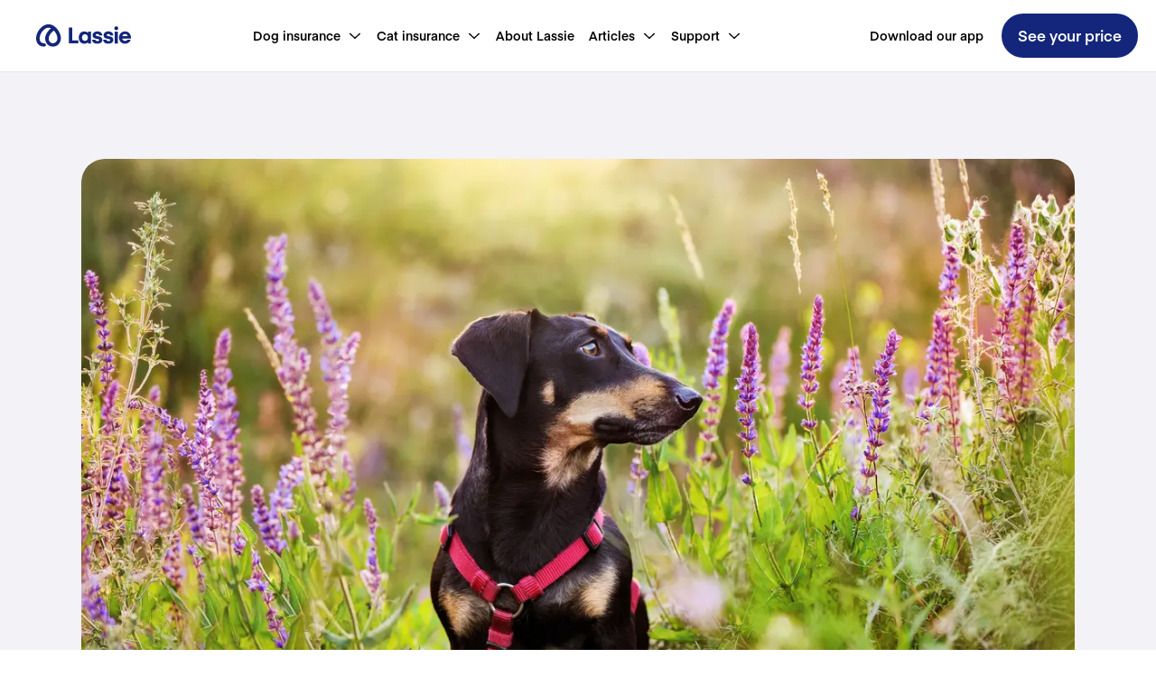

--- FILE ---
content_type: text/html; charset=utf-8
request_url: https://de.lassie.co/en/articles/wormbed-dog
body_size: 208837
content:
<!DOCTYPE html><html lang="en"><head><meta charSet="utf-8" data-next-head=""/><meta name="viewport" content="width=device-width" data-next-head=""/><title data-next-head="">Do this if your dog is bitten by a snake - Lassie</title><link rel="apple-touch-icon" sizes="180x180" href="/apple-touch-icon.png" data-next-head=""/><link rel="icon" type="image/png" sizes="32x32" href="/favicon-32x32.png" data-next-head=""/><link rel="icon" type="image/png" sizes="16x16" href="/favicon-16x16.png" data-next-head=""/><link rel="manifest" href="/site.webmanifest" data-next-head=""/><link rel="alternate" hrefLang="en-FR" href="https://fr.lassie.co/en/articles/wormbed-dog" data-next-head=""/><link rel="alternate" hrefLang="fr-FR" href="https://fr.lassie.co/article/morsures-de-serpent-chez-les-chiens" data-next-head=""/><link rel="alternate" hrefLang="en-SE" href="https://www.lassie.co/en/articles/wormbed-dog" data-next-head=""/><link rel="alternate" hrefLang="sv-SE" href="https://www.lassie.co/artiklar/ormbett-hos-hund" data-next-head=""/><link rel="alternate" hrefLang="en-DE" href="https://de.lassie.co/en/articles/wormbed-dog" data-next-head=""/><link rel="alternate" hrefLang="de-DE" href="https://de.lassie.co/artikel/schlangenbisse-bei-hunden" data-next-head=""/><link rel="canonical" href="https://de.lassie.co/en/articles/wormbed-dog" data-next-head=""/><meta name="description" content="Be prepared in case your dog is bitten by a snake. The Lassies vet will give you the best tips and tools to help your dog cope." data-next-head=""/><meta property="og:description" content="Be prepared in case your dog is bitten by a snake. The Lassies vet will give you the best tips and tools to help your dog cope." data-next-head=""/><meta property="og:title" content="Do this if your dog is bitten by a snake - Lassie" data-next-head=""/><meta property="og:image" content="https://www.lassie.co/images/hero-image-og.png" data-next-head=""/><meta name="image" content="https://www.lassie.co/images/hero-image-og.png" data-next-head=""/><meta property="og:type" content="website" data-next-head=""/><meta property="og:locale" content="en" data-next-head=""/><meta property="fb:app_id" content="723156671567662" data-next-head=""/><meta name="apple-itunes-app" content="app-id=1533808157, app-argument=lassieapp://articles/3YAuFMCBcqqg63zIwhoobA" data-next-head=""/><meta name="keywords" content="hund, Health" data-next-head=""/><meta name="author" content="Linnea Gustafsson" data-next-head=""/><meta property="og:title" content="Do this if your dog is bitten by a snake - Lassie" data-next-head=""/><meta property="og:description" content="You&#x27;ve probably heard of both people and dogs being bitten by snakes on nice spring and summer days. Here we tell you what to do if your dog is bitten by a snake." data-next-head=""/><meta property="og:url" content="https://de.lassie.co/articles/wormbed-dog" data-next-head=""/><meta property="og:image" content="https://images.ctfassets.net/r208a72kad0m/34KE3u0YnfTuGETq0gFhhy/ca9f3e9a58ddf3c2d9de539d9d148bbf/AdobeStock_540132753.jpeg" data-next-head=""/><meta property="og:type" content="article" data-next-head=""/><meta property="fb:app_id" content="723156671567662" data-next-head=""/><meta property="article:published_time" content="2021-06-04T12:25:22.899Z" data-next-head=""/><meta property="article:modified_time" content="2024-04-17T15:48:56.399Z" data-next-head=""/><meta property="article:tag" content="Health" data-next-head=""/><link rel="preload" href="/_next/static/media/b673e699a4e6b990-s.p.woff2" as="font" type="font/woff2" crossorigin="anonymous" data-next-font="size-adjust"/><link rel="preload" href="/_next/static/media/b8b7570f9787e9ae-s.p.woff2" as="font" type="font/woff2" crossorigin="anonymous" data-next-font="size-adjust"/><link rel="preload" href="/_next/static/media/3bbb70ab251bf639-s.p.woff2" as="font" type="font/woff2" crossorigin="anonymous" data-next-font="size-adjust"/><link rel="preload" href="/_next/static/css/f0d71118b44c7fde.css" as="style"/><link rel="stylesheet" href="/_next/static/css/f0d71118b44c7fde.css" data-n-g=""/><link rel="preload" href="/_next/static/css/aec6115d487ca80f.css" as="style"/><link rel="stylesheet" href="/_next/static/css/aec6115d487ca80f.css" data-n-p=""/><link rel="preload" href="/_next/static/css/bdf2638c4976570e.css" as="style"/><link rel="stylesheet" href="/_next/static/css/bdf2638c4976570e.css" data-n-p=""/><noscript data-n-css=""></noscript><script defer="" nomodule="" src="/_next/static/chunks/polyfills-42372ed130431b0a.js"></script><script src="/_next/static/chunks/webpack-49e2ddeadc7ce17d.js" defer=""></script><script src="/_next/static/chunks/framework-d5fbdf5171596063.js" defer=""></script><script src="/_next/static/chunks/main-7e73acff69769ff0.js" defer=""></script><script src="/_next/static/chunks/pages/_app-a34e344008dade74.js" defer=""></script><script src="/_next/static/chunks/408-bbae24a839dc5f86.js" defer=""></script><script src="/_next/static/chunks/128-d70ceed0c890d693.js" defer=""></script><script src="/_next/static/chunks/682-678c2fbf95eb57c9.js" defer=""></script><script src="/_next/static/chunks/127-d3acdc76f984dd65.js" defer=""></script><script src="/_next/static/chunks/857-a8eb879445903cbb.js" defer=""></script><script src="/_next/static/chunks/15-7a2605becc800294.js" defer=""></script><script src="/_next/static/chunks/625-681a5d0828e261a4.js" defer=""></script><script src="/_next/static/chunks/pages/%5B%5B...slug%5D%5D-09eb50aaf39c33a3.js" defer=""></script><script src="/_next/static/IsEUe-5_09ZcEsdETiuZ-/_buildManifest.js" defer=""></script><script src="/_next/static/IsEUe-5_09ZcEsdETiuZ-/_ssgManifest.js" defer=""></script><style id="__jsx-4148426244">:root{--font-eina:'eina', 'eina Fallback';--font-eina-bold:'einaSemiBold', 'einaSemiBold Fallback';--font-eina-semi-bold:'einaSemiBold', 'einaSemiBold Fallback'}</style></head><body><div id="__next"><div class="app __variable_1dcf26 __variable_bb3067 __variable_b18140"><!--$--><!--/$--><div><link rel="preconnect" href="https://www.googletagmanager.com"/><noscript><iframe src="https://www.googletagmanager.com/ns.html?id=GTM-59KVKPV" height="0" width="0" style="display:none;visibility:hidden"></iframe></noscript><header class="Header_container__3JNoS"><div class="Header_content__Hg4sZ"><a class="Header_flex__zPyk0" href="/en"><img alt="Lassie" loading="lazy" width="105" height="27" decoding="async" data-nimg="1" class="Header_logo__1FRrW" style="color:transparent" src="/images/logo-with-name.svg"/></a><div class="Header_mobileContainer__1riAB"><button class="Hamburger_container__uE_Yp" aria-label="a11y.signup.toggle_menu "><div style="transform:translate(0) rotate(0)" class="Hamburger_bar__2FpFY Hamburger_barTop__Qiy62"></div><div style="transform:translate(0) rotate(0)" class="Hamburger_bar__2FpFY Hamburger_barBottom__Yf7z_"></div></button><div class="Mobile_backdrop__gfUMJ"></div><div class="Mobile_mobilePanel__AMDua"><nav class="Mobile_wrapper__2vpei"><div class="Accordion_accordion__arZ0T" data-reach-accordion=""><div class="Accordion_accordionItem__kA3ie" data-reach-accordion-item="" data-state="open"><button aria-controls="panel--:Rn9t6:---1" aria-expanded="true" class="Accordion_accordionTitle__tVs6S undefined" data-reach-accordion-button="" data-state="open" id="button--:Rn9t6:---1"><span class="typography_body2__yalUk Accordion_titleText__PEgjN"><strong>Dog insurance</strong></span><div class="IconFrame_frame__0fRDy Accordion_iconChevron__Yt4fV"><svg xmlns="http://www.w3.org/2000/svg" fill="none" viewBox="0 0 24 24" width="16" height="16" color="#14267B"><path fill="#14267B" fill-rule="evenodd" d="M19.212 16.678a1.08 1.08 0 0 0 1.48 0 .98.98 0 0 0 .021-1.406l-7.205-6.849L12.018 7 10.52 8.416l-7.212 6.862a.98.98 0 0 0-.022 1.41 1.087 1.087 0 0 0 1.505.02l7.226-6.868z" clip-rule="evenodd"></path></svg></div></button><div role="region" aria-labelledby="button--:Rn9t6:---1" class="Accordion_accordionPanel__XaFdw" aria-hidden="false" style="max-height:0" data-reach-accordion-panel="" data-state="open" id="panel--:Rn9t6:---1"><div class="Accordion_contentWrapper__oc2tF"><a href="/en/dog-insurance"><span class="typography_body3__hFjue Mobile_menuLink__7weGz"><strong>Dog insurance</strong></span></a><a href="/en/dog-insurance/dog-health-insurance"><span class="typography_body3__hFjue Mobile_menuLink__7weGz"><strong>Dog Health Insurance</strong></span></a><a href="/en/dog-insurance/dog-surgery-insurance"><span class="typography_body3__hFjue Mobile_menuLink__7weGz"><strong>Dog surgery insurance</strong></span></a><a href="/en/dog-insurance/dog-liability-insurance"><span class="typography_body3__hFjue Mobile_menuLink__7weGz"><strong>Dog Liability Insurance</strong></span></a><a href="/en/welcome-package-pets-deli"><span class="typography_body3__hFjue Mobile_menuLink__7weGz"><strong>Puppy promotion with Pets Deli</strong></span></a></div></div></div></div><div class="Accordion_accordion__arZ0T" data-reach-accordion=""><div class="Accordion_accordionItem__kA3ie" data-reach-accordion-item="" data-state="open"><button aria-controls="panel--:R179t6:---1" aria-expanded="true" class="Accordion_accordionTitle__tVs6S undefined" data-reach-accordion-button="" data-state="open" id="button--:R179t6:---1"><span class="typography_body2__yalUk Accordion_titleText__PEgjN"><strong>Cat insurance</strong></span><div class="IconFrame_frame__0fRDy Accordion_iconChevron__Yt4fV"><svg xmlns="http://www.w3.org/2000/svg" fill="none" viewBox="0 0 24 24" width="16" height="16" color="#14267B"><path fill="#14267B" fill-rule="evenodd" d="M19.212 16.678a1.08 1.08 0 0 0 1.48 0 .98.98 0 0 0 .021-1.406l-7.205-6.849L12.018 7 10.52 8.416l-7.212 6.862a.98.98 0 0 0-.022 1.41 1.087 1.087 0 0 0 1.505.02l7.226-6.868z" clip-rule="evenodd"></path></svg></div></button><div role="region" aria-labelledby="button--:R179t6:---1" class="Accordion_accordionPanel__XaFdw" aria-hidden="false" style="max-height:0" data-reach-accordion-panel="" data-state="open" id="panel--:R179t6:---1"><div class="Accordion_contentWrapper__oc2tF"><a href="/en/cat-insurance"><span class="typography_body3__hFjue Mobile_menuLink__7weGz"><strong>Cat Insurance</strong></span></a><a href="/en/cat-insurance/cat-health-insurance"><span class="typography_body3__hFjue Mobile_menuLink__7weGz"><strong>Cat Health Insurance</strong></span></a><a href="/en/cat-insurance/cat-surgery-insurance"><span class="typography_body3__hFjue Mobile_menuLink__7weGz"><strong>Cat Surgery Insurance</strong></span></a><a href="/en/welcome-package-pets-deli-kitten"><span class="typography_body3__hFjue Mobile_menuLink__7weGz"><strong>Kitten promotion with Pets Deli</strong></span></a></div></div></div></div><a href="/en/about-us"><span class="typography_body2__yalUk Mobile_topLevelLink__SPXdN"><strong>About Lassie</strong></span></a><div class="Accordion_accordion__arZ0T" data-reach-accordion=""><div class="Accordion_accordionItem__kA3ie" data-reach-accordion-item="" data-state="open"><button aria-controls="panel--:R279t6:---1" aria-expanded="true" class="Accordion_accordionTitle__tVs6S undefined" data-reach-accordion-button="" data-state="open" id="button--:R279t6:---1"><span class="typography_body2__yalUk Accordion_titleText__PEgjN"><strong>Articles</strong></span><div class="IconFrame_frame__0fRDy Accordion_iconChevron__Yt4fV"><svg xmlns="http://www.w3.org/2000/svg" fill="none" viewBox="0 0 24 24" width="16" height="16" color="#14267B"><path fill="#14267B" fill-rule="evenodd" d="M19.212 16.678a1.08 1.08 0 0 0 1.48 0 .98.98 0 0 0 .021-1.406l-7.205-6.849L12.018 7 10.52 8.416l-7.212 6.862a.98.98 0 0 0-.022 1.41 1.087 1.087 0 0 0 1.505.02l7.226-6.868z" clip-rule="evenodd"></path></svg></div></button><div role="region" aria-labelledby="button--:R279t6:---1" class="Accordion_accordionPanel__XaFdw" aria-hidden="false" style="max-height:0" data-reach-accordion-panel="" data-state="open" id="panel--:R279t6:---1"><div class="Accordion_contentWrapper__oc2tF"><div><span class="typography_body4__i6UrF Mobile_categoryHeader__HMnv3"><strong>Dogs</strong></span><a href="/en/articles/dog/dogbreeds"><span class="typography_body3__hFjue Mobile_menuLink__7weGz"><strong>Dog breeds</strong></span></a><a href="/en/articles-dog-puppies"><span class="typography_body3__hFjue Mobile_menuLink__7weGz"><strong>Puppies</strong></span></a><a href="/en/articles-dog-training"><span class="typography_body3__hFjue Mobile_menuLink__7weGz"><strong>Training</strong></span></a><a href="/en/articles-dog-nursing"><span class="typography_body3__hFjue Mobile_menuLink__7weGz"><strong>Nursing</strong></span></a><a href="/en/articles-dog-health"><span class="typography_body3__hFjue Mobile_menuLink__7weGz"><strong>Health</strong></span></a></div><div><span class="typography_body4__i6UrF Mobile_categoryHeader__HMnv3"><strong>Cats</strong></span><a href="/en/ger-neue-katzenhalter"><span class="typography_body3__hFjue Mobile_menuLink__7weGz"><strong>New cat owner</strong></span></a><a href="/en/articles-cats-health"><span class="typography_body3__hFjue Mobile_menuLink__7weGz"><strong>Cat Health</strong></span></a><a href="/en/articles-cats-behavior"><span class="typography_body3__hFjue Mobile_menuLink__7weGz"><strong>Cat Behavior</strong></span></a><a href="/en/article/catbreeds"><span class="typography_body3__hFjue Mobile_menuLink__7weGz"><strong>Cat breeds</strong></span></a></div></div></div></div></div><div class="Accordion_accordion__arZ0T" data-reach-accordion=""><div class="Accordion_accordionItem__kA3ie" data-reach-accordion-item="" data-state="open"><button aria-controls="panel--:R2n9t6:---1" aria-expanded="true" class="Accordion_accordionTitle__tVs6S undefined" data-reach-accordion-button="" data-state="open" id="button--:R2n9t6:---1"><span class="typography_body2__yalUk Accordion_titleText__PEgjN"><strong>Support</strong></span><div class="IconFrame_frame__0fRDy Accordion_iconChevron__Yt4fV"><svg xmlns="http://www.w3.org/2000/svg" fill="none" viewBox="0 0 24 24" width="16" height="16" color="#14267B"><path fill="#14267B" fill-rule="evenodd" d="M19.212 16.678a1.08 1.08 0 0 0 1.48 0 .98.98 0 0 0 .021-1.406l-7.205-6.849L12.018 7 10.52 8.416l-7.212 6.862a.98.98 0 0 0-.022 1.41 1.087 1.087 0 0 0 1.505.02l7.226-6.868z" clip-rule="evenodd"></path></svg></div></button><div role="region" aria-labelledby="button--:R2n9t6:---1" class="Accordion_accordionPanel__XaFdw" aria-hidden="false" style="max-height:0" data-reach-accordion-panel="" data-state="open" id="panel--:R2n9t6:---1"><div class="Accordion_contentWrapper__oc2tF"><a href="/en/report-a-claim"><span class="typography_body3__hFjue Mobile_menuLink__7weGz"><strong>Claims procedure</strong></span></a><a href="/en/contact-us"><span class="typography_body3__hFjue Mobile_menuLink__7weGz"><strong>Help &amp; Contact</strong></span></a><a href="/en/ger-lp-telefontermin-buchen"><span class="typography_body3__hFjue Mobile_menuLink__7weGz"><strong>Make an appointment</strong></span></a></div></div></div></div><a href="/en/the-lassie-app"><span class="typography_body2__yalUk Mobile_topLevelLink__SPXdN"><strong>Download our app</strong></span></a><div class="Mobile_bottomSectionLinks__uZTOq"><div class="LanguageSelector_wrapper__lTRTj"><span style="border:0;clip:rect(0 0 0 0);height:1px;margin:-1px;overflow:hidden;padding:0;position:absolute;width:1px;white-space:nowrap;word-wrap:normal"><div id="downshift-:Rv9t6:-label" for="downshift-:Rv9t6:-toggle-button">Language</div></span><ul id="downshift-:Rv9t6:-menu" role="listbox" aria-labelledby="downshift-:Rv9t6:-label" class="LanguageSelector_listContainer__dxR78"></ul><button class="LanguageSelector_toggleButton__2Gi0n" aria-label="toggle menu" aria-activedescendant="" aria-controls="downshift-:Rv9t6:-menu" aria-expanded="false" aria-haspopup="listbox" aria-labelledby="downshift-:Rv9t6:-label" id="downshift-:Rv9t6:-toggle-button" role="combobox" tabindex="0"><div class="LanguageSelector_valueContainer__jKzPU"><img alt="" loading="lazy" width="24" height="24" decoding="async" data-nimg="1" style="color:transparent;margin-inline-end:8px" src="/images/flags/de.svg"/><span class="typography_body2__yalUk"><strong>Deutschland · English</strong></span></div><div class="LanguageSelector_icon__0tj2h"><svg xmlns="http://www.w3.org/2000/svg" fill="none" viewBox="0 0 24 24" width="16" height="16" color="#D1D1D1"><path fill="#D1D1D1" fill-rule="evenodd" d="M4.788 7.322a1.08 1.08 0 0 0-1.48 0 .98.98 0 0 0-.021 1.406l7.205 6.849L11.982 17l1.497-1.416 7.212-6.862a.98.98 0 0 0 .021-1.41 1.087 1.087 0 0 0-1.504-.02l-7.226 6.868z" clip-rule="evenodd"></path></svg></div></button></div><div style="height:24px;flex:0 0 auto"></div><style>
          .calendly-overlay {
            z-index: 2147483011 !important;
          }
          
          .calendly-popup-close {
            filter: invert(1) !important;
            top: 15px !important;
          }

          @media (min-width: 768px) {
            .calendly-popup-close {
              background-color: black !important;
              background-size: 19px !important;
              background-position: center !important;
              border-radius: 50%;
              height: 50px !important;
              width: 50px !important; 
              top: 15px !important;
            }
          }
          
          @media (max-width: 767px) {
            .calendly-overlay {
              background: white !important;
              z-index:9999999999;
            }
          }

          @media (max-width: 649px) {
            .calendly-close-overlay {
              background: white!important;
            }
          }
          </style><link href="https://assets.calendly.com/assets/external/widget.css" rel="stylesheet"/><style></style><button disabled="" tabindex="0" class="Button_button__ONThi Button_sizeBig__qrvKA Button_radiusBig__UEt3k Button_disabled__C73hA" style="background-color:#E2EBFF"><div class="Flex_flexRow__kOgOd" style="justify-content:center;padding-left:16px;padding-right:16px"><div class="Button_loadingContainer__E_CtZ" style="opacity:1;transition:all 200ms ease-in-out"><div class="Flex_flexRow__kOgOd" style="justify-content:center;align-items:center"><div style="display:flex;justify-content:center;align-items:center;height:24px;width:24px"><img alt="loading" loading="lazy" width="20" height="20" decoding="async" data-nimg="1" style="color:transparent" srcSet="/_next/image?url=%2F_next%2Fstatic%2Fmedia%2Flassie_loader_white_128.0b8e8cb5.gif&amp;w=32&amp;q=75 1x, /_next/image?url=%2F_next%2Fstatic%2Fmedia%2Flassie_loader_white_128.0b8e8cb5.gif&amp;w=48&amp;q=75 2x" src="/_next/image?url=%2F_next%2Fstatic%2Fmedia%2Flassie_loader_white_128.0b8e8cb5.gif&amp;w=48&amp;q=75"/></div></div></div><div class="Flex_flexRow__kOgOd" style="justify-content:center;opacity:0;transition:all 200ms ease-in-out"><span class="typography_body2__yalUk" style="color:#D1D1D1"><strong>Schedule a call</strong></span></div></div></button><button tabindex="0" class="Button_button__ONThi Button_sizeBig__qrvKA Button_variantDefault__g8JRj Button_radiusBig__UEt3k Mobile_signupButton__qrjwH"><div class="Flex_flexRow__kOgOd" style="justify-content:center;padding-left:16px;padding-right:16px"><div class="Flex_flexRow__kOgOd" style="justify-content:center;opacity:1;transition:all 200ms ease-in-out"><span class="typography_body2__yalUk" style="color:#FFFFFF"><strong>See your price</strong></span></div></div></button></div></nav></div></div><div class="Header_desktopContainer__wYhez"><nav class="styles_wrapper__2eaXL"><button aria-haspopup="true" aria-controls="menu--:R1dt6:" class="styles_topLevelItem__Xtbr_" id="menu-button--menu--:R1dt6:" type="button" data-reach-menu-button=""><span class="typography_body3__hFjue" style="text-wrap:nowrap"><strong>Dog insurance</strong></span><div class="styles_iconWrapper__Lge50"><svg xmlns="http://www.w3.org/2000/svg" fill="none" viewBox="0 0 24 24" width="16" height="16" color="currentColor"><path fill="currentColor" fill-rule="evenodd" d="M4.788 7.322a1.08 1.08 0 0 0-1.48 0 .98.98 0 0 0-.021 1.406l7.205 6.849L11.982 17l1.497-1.416 7.212-6.862a.98.98 0 0 0 .021-1.41 1.087 1.087 0 0 0-1.504-.02l-7.226 6.868z" clip-rule="evenodd"></path></svg></div></button><button aria-haspopup="true" aria-controls="menu--:R2dt6:" class="styles_topLevelItem__Xtbr_" id="menu-button--menu--:R2dt6:" type="button" data-reach-menu-button=""><span class="typography_body3__hFjue" style="text-wrap:nowrap"><strong>Cat insurance</strong></span><div class="styles_iconWrapper__Lge50"><svg xmlns="http://www.w3.org/2000/svg" fill="none" viewBox="0 0 24 24" width="16" height="16" color="currentColor"><path fill="currentColor" fill-rule="evenodd" d="M4.788 7.322a1.08 1.08 0 0 0-1.48 0 .98.98 0 0 0-.021 1.406l7.205 6.849L11.982 17l1.497-1.416 7.212-6.862a.98.98 0 0 0 .021-1.41 1.087 1.087 0 0 0-1.504-.02l-7.226 6.868z" clip-rule="evenodd"></path></svg></div></button><a class="styles_topLevelItem__Xtbr_" href="/en/about-us"><span class="typography_body3__hFjue" style="text-wrap:nowrap"><strong>About Lassie</strong></span></a><button aria-haspopup="true" aria-controls="menu--:R4dt6:" class="styles_topLevelItem__Xtbr_" id="menu-button--menu--:R4dt6:" type="button" data-reach-menu-button=""><span class="typography_body3__hFjue" style="text-wrap:nowrap"><strong>Articles</strong></span><div class="styles_iconWrapper__Lge50"><svg xmlns="http://www.w3.org/2000/svg" fill="none" viewBox="0 0 24 24" width="16" height="16" color="currentColor"><path fill="currentColor" fill-rule="evenodd" d="M4.788 7.322a1.08 1.08 0 0 0-1.48 0 .98.98 0 0 0-.021 1.406l7.205 6.849L11.982 17l1.497-1.416 7.212-6.862a.98.98 0 0 0 .021-1.41 1.087 1.087 0 0 0-1.504-.02l-7.226 6.868z" clip-rule="evenodd"></path></svg></div></button><button aria-haspopup="true" aria-controls="menu--:R5dt6:" class="styles_topLevelItem__Xtbr_" id="menu-button--menu--:R5dt6:" type="button" data-reach-menu-button=""><span class="typography_body3__hFjue" style="text-wrap:nowrap"><strong>Support</strong></span><div class="styles_iconWrapper__Lge50"><svg xmlns="http://www.w3.org/2000/svg" fill="none" viewBox="0 0 24 24" width="16" height="16" color="currentColor"><path fill="currentColor" fill-rule="evenodd" d="M4.788 7.322a1.08 1.08 0 0 0-1.48 0 .98.98 0 0 0-.021 1.406l7.205 6.849L11.982 17l1.497-1.416 7.212-6.862a.98.98 0 0 0 .021-1.41 1.087 1.087 0 0 0-1.504-.02l-7.226 6.868z" clip-rule="evenodd"></path></svg></div></button></nav></div><div class="Header_desktopContainer__wYhez"><a class="styles_topLevelItem__Xtbr_" href="/en/the-lassie-app"><span class="typography_body3__hFjue" style="text-wrap:nowrap"><strong>Download our app</strong></span></a><a class="Header_linkButton___x6VQ" href="/en/signup">See your price</a></div></div></header><main class="Layout_container__JuY_k"><div class="Article_container__GZYPE"><main class="Article_main__6vZZt"><article class="Article_article__fWI7b"><img alt="" loading="lazy" width="1200" height="1200" decoding="async" data-nimg="1" class="ContentfulMedia_media__CiFfV ContentfulMedia_header__g34Bz" style="color:transparent" sizes="1200px" srcSet="/_next/image?url=https%3A%2F%2Fimages.ctfassets.net%2Fr208a72kad0m%2F34KE3u0YnfTuGETq0gFhhy%2Fca9f3e9a58ddf3c2d9de539d9d148bbf%2FAdobeStock_540132753.jpeg&amp;w=16&amp;q=75 16w, /_next/image?url=https%3A%2F%2Fimages.ctfassets.net%2Fr208a72kad0m%2F34KE3u0YnfTuGETq0gFhhy%2Fca9f3e9a58ddf3c2d9de539d9d148bbf%2FAdobeStock_540132753.jpeg&amp;w=32&amp;q=75 32w, /_next/image?url=https%3A%2F%2Fimages.ctfassets.net%2Fr208a72kad0m%2F34KE3u0YnfTuGETq0gFhhy%2Fca9f3e9a58ddf3c2d9de539d9d148bbf%2FAdobeStock_540132753.jpeg&amp;w=48&amp;q=75 48w, /_next/image?url=https%3A%2F%2Fimages.ctfassets.net%2Fr208a72kad0m%2F34KE3u0YnfTuGETq0gFhhy%2Fca9f3e9a58ddf3c2d9de539d9d148bbf%2FAdobeStock_540132753.jpeg&amp;w=64&amp;q=75 64w, /_next/image?url=https%3A%2F%2Fimages.ctfassets.net%2Fr208a72kad0m%2F34KE3u0YnfTuGETq0gFhhy%2Fca9f3e9a58ddf3c2d9de539d9d148bbf%2FAdobeStock_540132753.jpeg&amp;w=96&amp;q=75 96w, /_next/image?url=https%3A%2F%2Fimages.ctfassets.net%2Fr208a72kad0m%2F34KE3u0YnfTuGETq0gFhhy%2Fca9f3e9a58ddf3c2d9de539d9d148bbf%2FAdobeStock_540132753.jpeg&amp;w=128&amp;q=75 128w, /_next/image?url=https%3A%2F%2Fimages.ctfassets.net%2Fr208a72kad0m%2F34KE3u0YnfTuGETq0gFhhy%2Fca9f3e9a58ddf3c2d9de539d9d148bbf%2FAdobeStock_540132753.jpeg&amp;w=256&amp;q=75 256w, /_next/image?url=https%3A%2F%2Fimages.ctfassets.net%2Fr208a72kad0m%2F34KE3u0YnfTuGETq0gFhhy%2Fca9f3e9a58ddf3c2d9de539d9d148bbf%2FAdobeStock_540132753.jpeg&amp;w=384&amp;q=75 384w, /_next/image?url=https%3A%2F%2Fimages.ctfassets.net%2Fr208a72kad0m%2F34KE3u0YnfTuGETq0gFhhy%2Fca9f3e9a58ddf3c2d9de539d9d148bbf%2FAdobeStock_540132753.jpeg&amp;w=640&amp;q=75 640w, /_next/image?url=https%3A%2F%2Fimages.ctfassets.net%2Fr208a72kad0m%2F34KE3u0YnfTuGETq0gFhhy%2Fca9f3e9a58ddf3c2d9de539d9d148bbf%2FAdobeStock_540132753.jpeg&amp;w=750&amp;q=75 750w, /_next/image?url=https%3A%2F%2Fimages.ctfassets.net%2Fr208a72kad0m%2F34KE3u0YnfTuGETq0gFhhy%2Fca9f3e9a58ddf3c2d9de539d9d148bbf%2FAdobeStock_540132753.jpeg&amp;w=828&amp;q=75 828w, /_next/image?url=https%3A%2F%2Fimages.ctfassets.net%2Fr208a72kad0m%2F34KE3u0YnfTuGETq0gFhhy%2Fca9f3e9a58ddf3c2d9de539d9d148bbf%2FAdobeStock_540132753.jpeg&amp;w=1080&amp;q=75 1080w, /_next/image?url=https%3A%2F%2Fimages.ctfassets.net%2Fr208a72kad0m%2F34KE3u0YnfTuGETq0gFhhy%2Fca9f3e9a58ddf3c2d9de539d9d148bbf%2FAdobeStock_540132753.jpeg&amp;w=1200&amp;q=75 1200w, /_next/image?url=https%3A%2F%2Fimages.ctfassets.net%2Fr208a72kad0m%2F34KE3u0YnfTuGETq0gFhhy%2Fca9f3e9a58ddf3c2d9de539d9d148bbf%2FAdobeStock_540132753.jpeg&amp;w=1920&amp;q=75 1920w, /_next/image?url=https%3A%2F%2Fimages.ctfassets.net%2Fr208a72kad0m%2F34KE3u0YnfTuGETq0gFhhy%2Fca9f3e9a58ddf3c2d9de539d9d148bbf%2FAdobeStock_540132753.jpeg&amp;w=2048&amp;q=75 2048w, /_next/image?url=https%3A%2F%2Fimages.ctfassets.net%2Fr208a72kad0m%2F34KE3u0YnfTuGETq0gFhhy%2Fca9f3e9a58ddf3c2d9de539d9d148bbf%2FAdobeStock_540132753.jpeg&amp;w=3840&amp;q=75 3840w" src="/_next/image?url=https%3A%2F%2Fimages.ctfassets.net%2Fr208a72kad0m%2F34KE3u0YnfTuGETq0gFhhy%2Fca9f3e9a58ddf3c2d9de539d9d148bbf%2FAdobeStock_540132753.jpeg&amp;w=3840&amp;q=75"/><section class="Article_articleText__FmV4O"><h1 class="typography_h1__lTvaG">Do this if your dog is bitten by a snake</h1><div style="height:16px;flex:0 0 auto"></div><div><p class="typography_body2__yalUk" style="color:#535457">You&#x27;ve probably heard of both people and dogs being bitten by snakes on nice spring and summer days. Thankfully, in Sweden we only have one form of venomous snake, the viper. Two other common snakes found in Sweden are the snook and the hazel snake, these are harmless snakes that have no venom in their teeth, but they can of course be just as unpleasant to experience! Here we tell you more about what to do if your dog is bitten by a snake.</p><h3 class="typography_h3__iPrbx">Snakes in Sweden </h3><p class="typography_body2__yalUk" style="color:#535457">You can recognise vipers by their appearance, which is slightly different from the other harmless varieties we have in Sweden. Usually the snake is grey or brown-grey and perhaps the most characteristic feature of the snake is the black zig-zag pattern on its back. However, vipers can also be dark, sometimes almost black.</p><p class="typography_body2__yalUk" style="color:#535457">The other two snakes, the snook and the hazel snake, are recognisable because they are usually light grey or brown and usually have a yellowish-white patch on either side of their head. The hazel snake is light brown with spots on its back and has bands along its head that often run across its eyes.</p><p class="typography_body2__yalUk" style="color:#535457">On sunny, hot days, snakes like to lie on warm rocks or in quiet places where the sun is strong. A snake may bite in self-defence if it feels cornered or surprised. However, venom is precious to vipers and they don&#x27;t really waste it anyway. It&#x27;s not always the case that vipers inject venom when they bite, some bites can be so-called warning bites, or &#x27;dry bites&#x27; and although they can hurt the dog or cat, they are harmless. Never wait to see if the bite develops negative and harmful symptoms on your pet, but if you fear your pet has been bitten by a snake, go to the vet immediately.</p><h3 class="typography_h3__iPrbx"><strong>Symptoms of snakebite</strong></h3><p class="typography_body2__yalUk" style="color:#535457">If your dog is bitten by a snake, it is very likely that you will not have time to see the snake. What is likely to happen is that you will see your dog scream and then jump or run away from where they have been bitten. After being bitten, many dogs quickly become tired and droopy and more dramatic symptoms can occur within 30 minutes. Once the dog has been bitten, it is not uncommon for swelling to occur where the snake has bitten, usually in the nose or leg. It can swell considerably and it can be sore and painful for the dog. If your dog is bitten by a snake, if you inspect the swelling carefully you may sometimes be able to see the bite. The bite looks like one or two small pinprick-like holes.</p><h3 class="typography_h3__iPrbx"><strong>What should I do if my dog is bitten by a snake?</strong></h3><p class="typography_body2__yalUk" style="color:#535457">If your dog is bitten by a snake, the most important thing is to try to keep your dog as still as possible. The more your dog moves, the faster the venom will be pumped into the bloodstream and spread to the rest of the body. Also, leave the bite alone and don&#x27;t try to touch it, cool it, suck out the venom or do anything else as this can cause the venom to spread faster. Don&#x27;t try to treat your dog yourself, but if your dog is bitten, see a vet immediately! </p><p class="typography_body2__yalUk" style="color:#535457">It is very difficult to prevent snakebite. Try to be extra vigilant on hot days and make sure you are aware of what to do in case of an accident.</p></div></section><section><div class="Article_downloadApp__6Q6TF"><img alt="Our app" loading="lazy" width="400" height="558" decoding="async" data-nimg="1" style="color:transparent;height:auto" sizes="(min-width: 500px) 200px, (min-width: 768px) 400px" srcSet="/_next/image?url=%2F_next%2Fstatic%2Fmedia%2Fapp-phone-example-swe.ff24019d.webp&amp;w=16&amp;q=75 16w, /_next/image?url=%2F_next%2Fstatic%2Fmedia%2Fapp-phone-example-swe.ff24019d.webp&amp;w=32&amp;q=75 32w, /_next/image?url=%2F_next%2Fstatic%2Fmedia%2Fapp-phone-example-swe.ff24019d.webp&amp;w=48&amp;q=75 48w, /_next/image?url=%2F_next%2Fstatic%2Fmedia%2Fapp-phone-example-swe.ff24019d.webp&amp;w=64&amp;q=75 64w, /_next/image?url=%2F_next%2Fstatic%2Fmedia%2Fapp-phone-example-swe.ff24019d.webp&amp;w=96&amp;q=75 96w, /_next/image?url=%2F_next%2Fstatic%2Fmedia%2Fapp-phone-example-swe.ff24019d.webp&amp;w=128&amp;q=75 128w, /_next/image?url=%2F_next%2Fstatic%2Fmedia%2Fapp-phone-example-swe.ff24019d.webp&amp;w=256&amp;q=75 256w, /_next/image?url=%2F_next%2Fstatic%2Fmedia%2Fapp-phone-example-swe.ff24019d.webp&amp;w=384&amp;q=75 384w, /_next/image?url=%2F_next%2Fstatic%2Fmedia%2Fapp-phone-example-swe.ff24019d.webp&amp;w=640&amp;q=75 640w, /_next/image?url=%2F_next%2Fstatic%2Fmedia%2Fapp-phone-example-swe.ff24019d.webp&amp;w=750&amp;q=75 750w, /_next/image?url=%2F_next%2Fstatic%2Fmedia%2Fapp-phone-example-swe.ff24019d.webp&amp;w=828&amp;q=75 828w, /_next/image?url=%2F_next%2Fstatic%2Fmedia%2Fapp-phone-example-swe.ff24019d.webp&amp;w=1080&amp;q=75 1080w, /_next/image?url=%2F_next%2Fstatic%2Fmedia%2Fapp-phone-example-swe.ff24019d.webp&amp;w=1200&amp;q=75 1200w, /_next/image?url=%2F_next%2Fstatic%2Fmedia%2Fapp-phone-example-swe.ff24019d.webp&amp;w=1920&amp;q=75 1920w, /_next/image?url=%2F_next%2Fstatic%2Fmedia%2Fapp-phone-example-swe.ff24019d.webp&amp;w=2048&amp;q=75 2048w, /_next/image?url=%2F_next%2Fstatic%2Fmedia%2Fapp-phone-example-swe.ff24019d.webp&amp;w=3840&amp;q=75 3840w" src="/_next/image?url=%2F_next%2Fstatic%2Fmedia%2Fapp-phone-example-swe.ff24019d.webp&amp;w=3840&amp;q=75"/><div class="Article_downloadAppText__XzRW4"><h3 class="typography_h3__iPrbx">Level Up Your Pet Care Game: Get Our FREE App Now!</h3><span class="typography_body2__yalUk">Packed with 300+ articles by certified vets and pet experts, our app it&#x27;s your go-to resource for personalised advice on caring for your cat or dog. The more you learn, the happier and healthier your furry friend becomes and the more points you&#x27;ll earn for exclusive discounts on Lassie products. Your pet&#x27;s well-being is just a tap away!  📲🐾</span></div></div><div class="Article_appStoreIcons__O4dS9"><div class="StoreIcon_container__MDBOC"><a href="https://apps.apple.com/de/app/lassie/id1533808157"><img alt="Appstore" loading="lazy" width="150" height="50" decoding="async" data-nimg="1" style="color:transparent;max-width:100%;height:auto" srcSet="/_next/image?url=%2F_next%2Fstatic%2Fmedia%2FappstoreEn.ce92a977.webp&amp;w=256&amp;q=75 1x, /_next/image?url=%2F_next%2Fstatic%2Fmedia%2FappstoreEn.ce92a977.webp&amp;w=384&amp;q=75 2x" src="/_next/image?url=%2F_next%2Fstatic%2Fmedia%2FappstoreEn.ce92a977.webp&amp;w=384&amp;q=75"/></a><div style="width:8px;flex:0 0 auto"></div><a href="https://play.google.com/store/apps/details?id=com.teamlassie.lassieapp"><img alt="Google Play" loading="lazy" width="168" height="50" decoding="async" data-nimg="1" style="color:transparent;object-fit:cover;max-width:100%;height:auto" srcSet="/_next/image?url=%2F_next%2Fstatic%2Fmedia%2FgoogleplayEn.4d4ce441.webp&amp;w=256&amp;q=75 1x, /_next/image?url=%2F_next%2Fstatic%2Fmedia%2FgoogleplayEn.4d4ce441.webp&amp;w=384&amp;q=75 2x" src="/_next/image?url=%2F_next%2Fstatic%2Fmedia%2FgoogleplayEn.4d4ce441.webp&amp;w=384&amp;q=75"/></a></div></div></section><script type="application/ld+json">{"@context":"https://schema.org","@type":"Article","headline":"Do this if your dog is bitten by a snake","description":"You've probably heard of both people and dogs being bitten by snakes on nice spring and summer days. Here we tell you what to do if your dog is bitten by a snake.","image":["https://images.ctfassets.net/r208a72kad0m/34KE3u0YnfTuGETq0gFhhy/ca9f3e9a58ddf3c2d9de539d9d148bbf/AdobeStock_540132753.jpeg"],"datePublished":"2021-06-04T12:25:22.899Z","dateModified":"2024-04-17T15:48:56.399Z","author":{"@type":"Person","name":"Linnea Gustafsson"}}</script><div style="height:64px;flex:0 0 auto"></div></article><div style="height:64px;flex:0 0 auto"></div><section class="Article_latestArticlesContainer__geuab"><h3 class="typography_h3__iPrbx">More articles</h3><div style="height:24px;flex:0 0 auto"></div><div class="Article_latestArticles__zZaP_"><div class="Container_wrapper__fhMzY"><a href="/en/articles/my-female-dog-is-in-heat"><div class="ArticleCard_cardContainer__Fmlvd"><img alt="" loading="lazy" width="1200" height="1200" decoding="async" data-nimg="1" class="ContentfulMedia_media__CiFfV ContentfulMedia_header__g34Bz" style="color:transparent" sizes="370px" srcSet="/_next/image?url=https%3A%2F%2Fimages.ctfassets.net%2Fr208a72kad0m%2F3vDBvnFVIp0Z7UteB4Ki5%2F1b6311c36abfe5ada4d49818646b6d14%2FAdobeStock_381817256.jpeg&amp;w=16&amp;q=75 16w, /_next/image?url=https%3A%2F%2Fimages.ctfassets.net%2Fr208a72kad0m%2F3vDBvnFVIp0Z7UteB4Ki5%2F1b6311c36abfe5ada4d49818646b6d14%2FAdobeStock_381817256.jpeg&amp;w=32&amp;q=75 32w, /_next/image?url=https%3A%2F%2Fimages.ctfassets.net%2Fr208a72kad0m%2F3vDBvnFVIp0Z7UteB4Ki5%2F1b6311c36abfe5ada4d49818646b6d14%2FAdobeStock_381817256.jpeg&amp;w=48&amp;q=75 48w, /_next/image?url=https%3A%2F%2Fimages.ctfassets.net%2Fr208a72kad0m%2F3vDBvnFVIp0Z7UteB4Ki5%2F1b6311c36abfe5ada4d49818646b6d14%2FAdobeStock_381817256.jpeg&amp;w=64&amp;q=75 64w, /_next/image?url=https%3A%2F%2Fimages.ctfassets.net%2Fr208a72kad0m%2F3vDBvnFVIp0Z7UteB4Ki5%2F1b6311c36abfe5ada4d49818646b6d14%2FAdobeStock_381817256.jpeg&amp;w=96&amp;q=75 96w, /_next/image?url=https%3A%2F%2Fimages.ctfassets.net%2Fr208a72kad0m%2F3vDBvnFVIp0Z7UteB4Ki5%2F1b6311c36abfe5ada4d49818646b6d14%2FAdobeStock_381817256.jpeg&amp;w=128&amp;q=75 128w, /_next/image?url=https%3A%2F%2Fimages.ctfassets.net%2Fr208a72kad0m%2F3vDBvnFVIp0Z7UteB4Ki5%2F1b6311c36abfe5ada4d49818646b6d14%2FAdobeStock_381817256.jpeg&amp;w=256&amp;q=75 256w, /_next/image?url=https%3A%2F%2Fimages.ctfassets.net%2Fr208a72kad0m%2F3vDBvnFVIp0Z7UteB4Ki5%2F1b6311c36abfe5ada4d49818646b6d14%2FAdobeStock_381817256.jpeg&amp;w=384&amp;q=75 384w, /_next/image?url=https%3A%2F%2Fimages.ctfassets.net%2Fr208a72kad0m%2F3vDBvnFVIp0Z7UteB4Ki5%2F1b6311c36abfe5ada4d49818646b6d14%2FAdobeStock_381817256.jpeg&amp;w=640&amp;q=75 640w, /_next/image?url=https%3A%2F%2Fimages.ctfassets.net%2Fr208a72kad0m%2F3vDBvnFVIp0Z7UteB4Ki5%2F1b6311c36abfe5ada4d49818646b6d14%2FAdobeStock_381817256.jpeg&amp;w=750&amp;q=75 750w, /_next/image?url=https%3A%2F%2Fimages.ctfassets.net%2Fr208a72kad0m%2F3vDBvnFVIp0Z7UteB4Ki5%2F1b6311c36abfe5ada4d49818646b6d14%2FAdobeStock_381817256.jpeg&amp;w=828&amp;q=75 828w, /_next/image?url=https%3A%2F%2Fimages.ctfassets.net%2Fr208a72kad0m%2F3vDBvnFVIp0Z7UteB4Ki5%2F1b6311c36abfe5ada4d49818646b6d14%2FAdobeStock_381817256.jpeg&amp;w=1080&amp;q=75 1080w, /_next/image?url=https%3A%2F%2Fimages.ctfassets.net%2Fr208a72kad0m%2F3vDBvnFVIp0Z7UteB4Ki5%2F1b6311c36abfe5ada4d49818646b6d14%2FAdobeStock_381817256.jpeg&amp;w=1200&amp;q=75 1200w, /_next/image?url=https%3A%2F%2Fimages.ctfassets.net%2Fr208a72kad0m%2F3vDBvnFVIp0Z7UteB4Ki5%2F1b6311c36abfe5ada4d49818646b6d14%2FAdobeStock_381817256.jpeg&amp;w=1920&amp;q=75 1920w, /_next/image?url=https%3A%2F%2Fimages.ctfassets.net%2Fr208a72kad0m%2F3vDBvnFVIp0Z7UteB4Ki5%2F1b6311c36abfe5ada4d49818646b6d14%2FAdobeStock_381817256.jpeg&amp;w=2048&amp;q=75 2048w, /_next/image?url=https%3A%2F%2Fimages.ctfassets.net%2Fr208a72kad0m%2F3vDBvnFVIp0Z7UteB4Ki5%2F1b6311c36abfe5ada4d49818646b6d14%2FAdobeStock_381817256.jpeg&amp;w=3840&amp;q=75 3840w" src="/_next/image?url=https%3A%2F%2Fimages.ctfassets.net%2Fr208a72kad0m%2F3vDBvnFVIp0Z7UteB4Ki5%2F1b6311c36abfe5ada4d49818646b6d14%2FAdobeStock_381817256.jpeg&amp;w=3840&amp;q=75"/><div class="Flex_flexCol__efiyP ArticleCard_textContainer__7SAbo"><div class="Flex_flexRow__kOgOd" style="justify-content:space-between"><div><div style="width:8px;flex:0 0 auto"></div><div><div class="Flex_flexRow__kOgOd Pill_pill__Sv_Ug" style="justify-content:center;align-items:center;background-color:#E2EBFF;align-self:flex-start"><span class="typography_body4__i6UrF" style="color:#14267B"><strong>Nursing</strong></span></div></div></div><span class="typography_body2__yalUk" style="color:#7D7D84">2 min</span></div><div style="height:16px;flex:0 0 auto"></div><h3 class="typography_h3__iPrbx">What to do when your female dog reaches sexual maturity and is in heat</h3><div style="height:16px;flex:0 0 auto"></div><span class="typography_body2__yalUk" style="color:#535457">When your dog reaches sexual maturity, a number of things happen - both physically and mentally. A female dog&#x27;s sexual maturity is shown by her heat cycle.</span></div></div></a><a href="/en/article/fall-illnesses"><div class="ArticleCard_cardContainer__Fmlvd"><img alt="" loading="lazy" width="1200" height="1200" decoding="async" data-nimg="1" class="ContentfulMedia_media__CiFfV ContentfulMedia_header__g34Bz" style="color:transparent" sizes="370px" srcSet="/_next/image?url=https%3A%2F%2Fimages.ctfassets.net%2Fr208a72kad0m%2F6sye7GiZvSJ6hzJrLamEu2%2Fed2b3b7322e5f121430b4b06d39afae1%2FAdobeStock_221013787.jpeg&amp;w=16&amp;q=75 16w, /_next/image?url=https%3A%2F%2Fimages.ctfassets.net%2Fr208a72kad0m%2F6sye7GiZvSJ6hzJrLamEu2%2Fed2b3b7322e5f121430b4b06d39afae1%2FAdobeStock_221013787.jpeg&amp;w=32&amp;q=75 32w, /_next/image?url=https%3A%2F%2Fimages.ctfassets.net%2Fr208a72kad0m%2F6sye7GiZvSJ6hzJrLamEu2%2Fed2b3b7322e5f121430b4b06d39afae1%2FAdobeStock_221013787.jpeg&amp;w=48&amp;q=75 48w, /_next/image?url=https%3A%2F%2Fimages.ctfassets.net%2Fr208a72kad0m%2F6sye7GiZvSJ6hzJrLamEu2%2Fed2b3b7322e5f121430b4b06d39afae1%2FAdobeStock_221013787.jpeg&amp;w=64&amp;q=75 64w, /_next/image?url=https%3A%2F%2Fimages.ctfassets.net%2Fr208a72kad0m%2F6sye7GiZvSJ6hzJrLamEu2%2Fed2b3b7322e5f121430b4b06d39afae1%2FAdobeStock_221013787.jpeg&amp;w=96&amp;q=75 96w, /_next/image?url=https%3A%2F%2Fimages.ctfassets.net%2Fr208a72kad0m%2F6sye7GiZvSJ6hzJrLamEu2%2Fed2b3b7322e5f121430b4b06d39afae1%2FAdobeStock_221013787.jpeg&amp;w=128&amp;q=75 128w, /_next/image?url=https%3A%2F%2Fimages.ctfassets.net%2Fr208a72kad0m%2F6sye7GiZvSJ6hzJrLamEu2%2Fed2b3b7322e5f121430b4b06d39afae1%2FAdobeStock_221013787.jpeg&amp;w=256&amp;q=75 256w, /_next/image?url=https%3A%2F%2Fimages.ctfassets.net%2Fr208a72kad0m%2F6sye7GiZvSJ6hzJrLamEu2%2Fed2b3b7322e5f121430b4b06d39afae1%2FAdobeStock_221013787.jpeg&amp;w=384&amp;q=75 384w, /_next/image?url=https%3A%2F%2Fimages.ctfassets.net%2Fr208a72kad0m%2F6sye7GiZvSJ6hzJrLamEu2%2Fed2b3b7322e5f121430b4b06d39afae1%2FAdobeStock_221013787.jpeg&amp;w=640&amp;q=75 640w, /_next/image?url=https%3A%2F%2Fimages.ctfassets.net%2Fr208a72kad0m%2F6sye7GiZvSJ6hzJrLamEu2%2Fed2b3b7322e5f121430b4b06d39afae1%2FAdobeStock_221013787.jpeg&amp;w=750&amp;q=75 750w, /_next/image?url=https%3A%2F%2Fimages.ctfassets.net%2Fr208a72kad0m%2F6sye7GiZvSJ6hzJrLamEu2%2Fed2b3b7322e5f121430b4b06d39afae1%2FAdobeStock_221013787.jpeg&amp;w=828&amp;q=75 828w, /_next/image?url=https%3A%2F%2Fimages.ctfassets.net%2Fr208a72kad0m%2F6sye7GiZvSJ6hzJrLamEu2%2Fed2b3b7322e5f121430b4b06d39afae1%2FAdobeStock_221013787.jpeg&amp;w=1080&amp;q=75 1080w, /_next/image?url=https%3A%2F%2Fimages.ctfassets.net%2Fr208a72kad0m%2F6sye7GiZvSJ6hzJrLamEu2%2Fed2b3b7322e5f121430b4b06d39afae1%2FAdobeStock_221013787.jpeg&amp;w=1200&amp;q=75 1200w, /_next/image?url=https%3A%2F%2Fimages.ctfassets.net%2Fr208a72kad0m%2F6sye7GiZvSJ6hzJrLamEu2%2Fed2b3b7322e5f121430b4b06d39afae1%2FAdobeStock_221013787.jpeg&amp;w=1920&amp;q=75 1920w, /_next/image?url=https%3A%2F%2Fimages.ctfassets.net%2Fr208a72kad0m%2F6sye7GiZvSJ6hzJrLamEu2%2Fed2b3b7322e5f121430b4b06d39afae1%2FAdobeStock_221013787.jpeg&amp;w=2048&amp;q=75 2048w, /_next/image?url=https%3A%2F%2Fimages.ctfassets.net%2Fr208a72kad0m%2F6sye7GiZvSJ6hzJrLamEu2%2Fed2b3b7322e5f121430b4b06d39afae1%2FAdobeStock_221013787.jpeg&amp;w=3840&amp;q=75 3840w" src="/_next/image?url=https%3A%2F%2Fimages.ctfassets.net%2Fr208a72kad0m%2F6sye7GiZvSJ6hzJrLamEu2%2Fed2b3b7322e5f121430b4b06d39afae1%2FAdobeStock_221013787.jpeg&amp;w=3840&amp;q=75"/><div class="Flex_flexCol__efiyP ArticleCard_textContainer__7SAbo"><div class="Flex_flexRow__kOgOd" style="justify-content:space-between"><div><div style="width:8px;flex:0 0 auto"></div><div><div class="Flex_flexRow__kOgOd Pill_pill__Sv_Ug" style="justify-content:center;align-items:center;background-color:#E2EBFF;align-self:flex-start"><span class="typography_body4__i6UrF" style="color:#14267B"><strong>Seasonal</strong></span></div></div></div><span class="typography_body2__yalUk" style="color:#7D7D84">5 min</span></div><div style="height:16px;flex:0 0 auto"></div><h3 class="typography_h3__iPrbx">Common autumn diseases in pets - recognizing and preventing </h3><div style="height:16px;flex:0 0 auto"></div><span class="typography_body2__yalUk" style="color:#535457">Autumn brings cooler weather and new health risks for our pets. Learn how to recognize and prevent common fall illnesses to keep your furry friend safe and healthy!</span></div></div></a><a href="/en/articles/uterine-womb-inflammation-with-ticks"><div class="ArticleCard_cardContainer__Fmlvd"><img alt="https://unsplash.com/photos/TULqBUELe9c" loading="lazy" width="1200" height="1200" decoding="async" data-nimg="1" class="ContentfulMedia_media__CiFfV ContentfulMedia_header__g34Bz" style="color:transparent" sizes="370px" srcSet="/_next/image?url=https%3A%2F%2Fimages.ctfassets.net%2Fr208a72kad0m%2FbxnjQHVXq2KftNniidsE6%2F294e5b4ba8663760b256629e4bdafc79%2Fdominik-qn-TULqBUELe9c-unsplash.jpg&amp;w=16&amp;q=75 16w, /_next/image?url=https%3A%2F%2Fimages.ctfassets.net%2Fr208a72kad0m%2FbxnjQHVXq2KftNniidsE6%2F294e5b4ba8663760b256629e4bdafc79%2Fdominik-qn-TULqBUELe9c-unsplash.jpg&amp;w=32&amp;q=75 32w, /_next/image?url=https%3A%2F%2Fimages.ctfassets.net%2Fr208a72kad0m%2FbxnjQHVXq2KftNniidsE6%2F294e5b4ba8663760b256629e4bdafc79%2Fdominik-qn-TULqBUELe9c-unsplash.jpg&amp;w=48&amp;q=75 48w, /_next/image?url=https%3A%2F%2Fimages.ctfassets.net%2Fr208a72kad0m%2FbxnjQHVXq2KftNniidsE6%2F294e5b4ba8663760b256629e4bdafc79%2Fdominik-qn-TULqBUELe9c-unsplash.jpg&amp;w=64&amp;q=75 64w, /_next/image?url=https%3A%2F%2Fimages.ctfassets.net%2Fr208a72kad0m%2FbxnjQHVXq2KftNniidsE6%2F294e5b4ba8663760b256629e4bdafc79%2Fdominik-qn-TULqBUELe9c-unsplash.jpg&amp;w=96&amp;q=75 96w, /_next/image?url=https%3A%2F%2Fimages.ctfassets.net%2Fr208a72kad0m%2FbxnjQHVXq2KftNniidsE6%2F294e5b4ba8663760b256629e4bdafc79%2Fdominik-qn-TULqBUELe9c-unsplash.jpg&amp;w=128&amp;q=75 128w, /_next/image?url=https%3A%2F%2Fimages.ctfassets.net%2Fr208a72kad0m%2FbxnjQHVXq2KftNniidsE6%2F294e5b4ba8663760b256629e4bdafc79%2Fdominik-qn-TULqBUELe9c-unsplash.jpg&amp;w=256&amp;q=75 256w, /_next/image?url=https%3A%2F%2Fimages.ctfassets.net%2Fr208a72kad0m%2FbxnjQHVXq2KftNniidsE6%2F294e5b4ba8663760b256629e4bdafc79%2Fdominik-qn-TULqBUELe9c-unsplash.jpg&amp;w=384&amp;q=75 384w, /_next/image?url=https%3A%2F%2Fimages.ctfassets.net%2Fr208a72kad0m%2FbxnjQHVXq2KftNniidsE6%2F294e5b4ba8663760b256629e4bdafc79%2Fdominik-qn-TULqBUELe9c-unsplash.jpg&amp;w=640&amp;q=75 640w, /_next/image?url=https%3A%2F%2Fimages.ctfassets.net%2Fr208a72kad0m%2FbxnjQHVXq2KftNniidsE6%2F294e5b4ba8663760b256629e4bdafc79%2Fdominik-qn-TULqBUELe9c-unsplash.jpg&amp;w=750&amp;q=75 750w, /_next/image?url=https%3A%2F%2Fimages.ctfassets.net%2Fr208a72kad0m%2FbxnjQHVXq2KftNniidsE6%2F294e5b4ba8663760b256629e4bdafc79%2Fdominik-qn-TULqBUELe9c-unsplash.jpg&amp;w=828&amp;q=75 828w, /_next/image?url=https%3A%2F%2Fimages.ctfassets.net%2Fr208a72kad0m%2FbxnjQHVXq2KftNniidsE6%2F294e5b4ba8663760b256629e4bdafc79%2Fdominik-qn-TULqBUELe9c-unsplash.jpg&amp;w=1080&amp;q=75 1080w, /_next/image?url=https%3A%2F%2Fimages.ctfassets.net%2Fr208a72kad0m%2FbxnjQHVXq2KftNniidsE6%2F294e5b4ba8663760b256629e4bdafc79%2Fdominik-qn-TULqBUELe9c-unsplash.jpg&amp;w=1200&amp;q=75 1200w, /_next/image?url=https%3A%2F%2Fimages.ctfassets.net%2Fr208a72kad0m%2FbxnjQHVXq2KftNniidsE6%2F294e5b4ba8663760b256629e4bdafc79%2Fdominik-qn-TULqBUELe9c-unsplash.jpg&amp;w=1920&amp;q=75 1920w, /_next/image?url=https%3A%2F%2Fimages.ctfassets.net%2Fr208a72kad0m%2FbxnjQHVXq2KftNniidsE6%2F294e5b4ba8663760b256629e4bdafc79%2Fdominik-qn-TULqBUELe9c-unsplash.jpg&amp;w=2048&amp;q=75 2048w, /_next/image?url=https%3A%2F%2Fimages.ctfassets.net%2Fr208a72kad0m%2FbxnjQHVXq2KftNniidsE6%2F294e5b4ba8663760b256629e4bdafc79%2Fdominik-qn-TULqBUELe9c-unsplash.jpg&amp;w=3840&amp;q=75 3840w" src="/_next/image?url=https%3A%2F%2Fimages.ctfassets.net%2Fr208a72kad0m%2FbxnjQHVXq2KftNniidsE6%2F294e5b4ba8663760b256629e4bdafc79%2Fdominik-qn-TULqBUELe9c-unsplash.jpg&amp;w=3840&amp;q=75"/><div class="Flex_flexCol__efiyP ArticleCard_textContainer__7SAbo"><div class="Flex_flexRow__kOgOd" style="justify-content:space-between"><div><div style="width:8px;flex:0 0 auto"></div><div><div class="Flex_flexRow__kOgOd Pill_pill__Sv_Ug" style="justify-content:center;align-items:center;background-color:#E2EBFF;align-self:flex-start"><span class="typography_body4__i6UrF" style="color:#14267B"><strong>Health</strong></span></div></div></div><span class="typography_body2__yalUk" style="color:#7D7D84">3 min</span></div><div style="height:16px;flex:0 0 auto"></div><h3 class="typography_h3__iPrbx">How to detect uterine inflammation in female dogs</h3><div style="height:16px;flex:0 0 auto"></div><span class="typography_body2__yalUk" style="color:#535457">Something that is good to know for those who are planning to buy or already have a female dog, is that female dogs are at risk of uterine inflammation. Learn everything about it here.
</span></div></div></a></div></div></section><div style="height:96px;flex:0 0 auto"></div></main></div></main><footer class="Footer_wrapper__2L_gp"><div class="Footer_container__Z8cUU"><div class="Footer_topRow__5Ap3S"><img alt="Lassie" loading="lazy" width="104" height="25" decoding="async" data-nimg="1" class="Footer_logo__NsUJK" style="color:transparent" src="/images/logo-with-name.svg"/><div class="Footer_languageSelector__SdgUa"><div class="LanguageSelector_wrapper__lTRTj"><span style="border:0;clip:rect(0 0 0 0);height:1px;margin:-1px;overflow:hidden;padding:0;position:absolute;width:1px;white-space:nowrap;word-wrap:normal"><div id="downshift-:R17t6:-label" for="downshift-:R17t6:-toggle-button">Language</div></span><ul id="downshift-:R17t6:-menu" role="listbox" aria-labelledby="downshift-:R17t6:-label" class="LanguageSelector_listContainer__dxR78"></ul><button class="LanguageSelector_toggleButton__2Gi0n" aria-label="toggle menu" aria-activedescendant="" aria-controls="downshift-:R17t6:-menu" aria-expanded="false" aria-haspopup="listbox" aria-labelledby="downshift-:R17t6:-label" id="downshift-:R17t6:-toggle-button" role="combobox" tabindex="0"><div class="LanguageSelector_valueContainer__jKzPU"><img alt="" loading="lazy" width="24" height="24" decoding="async" data-nimg="1" style="color:transparent;margin-inline-end:8px" src="/images/flags/de.svg"/><span class="typography_body2__yalUk"><strong>Deutschland · English</strong></span></div><div class="LanguageSelector_icon__0tj2h"><svg xmlns="http://www.w3.org/2000/svg" fill="none" viewBox="0 0 24 24" width="16" height="16" color="#D1D1D1"><path fill="#D1D1D1" fill-rule="evenodd" d="M4.788 7.322a1.08 1.08 0 0 0-1.48 0 .98.98 0 0 0-.021 1.406l7.205 6.849L11.982 17l1.497-1.416 7.212-6.862a.98.98 0 0 0 .021-1.41 1.087 1.087 0 0 0-1.504-.02l-7.226 6.868z" clip-rule="evenodd"></path></svg></div></button></div></div></div><div class="Footer_grid__qjDt3 Footer_withoutInfo__7d9Ku"><section class="Footer_column__BQljC"><h3 class="Footer_header__MOL5Q"><span class="typography_body2__yalUk"><strong>Important information</strong></span></h3><ul><li><a class="Footer_link__EWWOW" href="/en/imprint"><strong>Imprint</strong></a></li><li><a class="Footer_link__EWWOW" href="/en/privacy-policy"><strong>Privacy Policy</strong></a></li><li><a class="Footer_link__EWWOW" href="/en/cookie-policy"><strong>Cookie Policy</strong></a></li><li><a class="Footer_link__EWWOW" href="/en/accessibility"><strong> <!-- -->Accessibility at Lassie</strong></a></li><li><a class="Footer_link__EWWOW"><strong> <!-- -->Privacy Settings</strong></a></li><li><a class="Footer_link__EWWOW" href="https://docs.lassie.co/ger/de/pre-purchase-information/latest/Erstinformation.pdf"><strong>Pre-purchase information</strong></a></li><li><a class="Footer_link__EWWOW" href="/en/terms-and-conditions"><strong>Terms and Conditions</strong></a></li><li><a target="_blank" class="Footer_link__EWWOW" href="https://docs.lassie.co/ger/de/ipid/latest/Produktubersicht-Krankenversicherung.pdf"><strong>Pet Health Insurance</strong></a></li><li><a target="_blank" class="Footer_link__EWWOW" href="https://docs.lassie.co/ger/de/ipid/latest/Produktubersicht-OP-Versicherung.pdf"><strong>Pet Surgery Insurance</strong></a></li><li><a target="_blank" class="Footer_link__EWWOW" href="https://docs.lassie.co/ger/de/ipid/latest/Produktubersicht-Hundehalterhaftpflichtversicherung.pdf"><strong>Dog Liability Insurance</strong></a></li><li><a target="_blank" class="Footer_link__EWWOW" href="/en/direct-settlement"><strong>Direct settlement</strong></a></li></ul></section><section class="Footer_column__BQljC"><h3 class="Footer_header__MOL5Q"><span class="typography_body2__yalUk"><strong>Lassie</strong></span></h3><ul><li><a class="Footer_link__EWWOW" href="/en/contact-us"><strong>Contact us</strong></a></li><li><a class="Footer_link__EWWOW" href="/en/affiliate-program"><strong>Become an Affiliate</strong></a></li></ul></section><section class="Footer_column__BQljC"><h3 class="Footer_header__MOL5Q"><span class="typography_body2__yalUk"><strong>Contact</strong></span></h3><ul><li><a href="https://www.facebook.com/lassie.germany" target="blank" class="Footer_link__EWWOW"><i class="icon-facebook " style="color:inherit;font-size:18px"></i><strong>Facebook</strong></a></li><li><a href="https://www.instagram.com/lassie_de/" target="blank" class="Footer_link__EWWOW"><i class="icon-instagram " style="color:inherit;font-size:18px"></i><strong>Instagram</strong></a></li><li><a href="https://www.youtube.com/channel/UCBS4ArF2BlR2TixpopcOrnQ" target="blank" class="Footer_link__EWWOW"><i class="icon-youtube " style="color:inherit;font-size:18px"></i><strong>Youtube</strong></a></li><li><a href="https://www.linkedin.com/company/lassieco/" target="blank" class="Footer_link__EWWOW"><i class="icon-linkedin " style="color:inherit;font-size:18px"></i><strong>LinkedIn</strong></a></li><li><address class="Footer_address__Ndpfs"><a href="mailto:kontakt@lassie.de" class="Footer_link__EWWOW"><strong>kontakt@lassie.de</strong></a><br/><strong>Lassie AB Zweigniederlassung</strong><br/><strong>Münzstrasse 21</strong><br/><strong>10178 Berlin</strong></address></li></ul></section></div><div class="Footer_bottomRow__ax3kB" style="margin-top:-40px"><div>Lassie AB 2025 © All rights reserved</div><div class="TuvBadges_tuvBadges__zaaB7" style="flex-direction:row;max-width:400px"><a class="TuvBadges_badge__jewWI" href="https://www.tuev-saar.de/SC46092"><img alt="" loading="lazy" width="152" height="80" decoding="async" data-nimg="1" style="color:transparent" src="/images/tuv/tuv-kuzu.svg"/></a><a class="TuvBadges_badge__jewWI" href="https://www.tuev-saar.de/SC46160"><img alt="" loading="lazy" width="152" height="80" decoding="async" data-nimg="1" style="color:transparent" src="/images/tuv/tuv-plv.svg"/></a><div class="TuvBadges_badge__jewWI"><img alt="" loading="lazy" width="150" height="80" decoding="async" data-nimg="1" style="color:transparent" src="/images/hero/besthaustier.svg"/></div></div></div></div></footer></div></div></div><script id="__NEXT_DATA__" type="application/json">{"props":{"pageProps":{"page":null,"seo":{"hrefLang":[{"__typename":"PageSlugsResult","locale":"en-FR","uri":"en/articles/wormbed-dog","org":"fra"},{"__typename":"PageSlugsResult","locale":"fr-FR","uri":"/article/morsures-de-serpent-chez-les-chiens","org":"fra"},{"__typename":"PageSlugsResult","locale":"en-SE","uri":"en/articles/wormbed-dog","org":"swe"},{"__typename":"PageSlugsResult","locale":"sv-SE","uri":"/artiklar/ormbett-hos-hund","org":"swe"},{"__typename":"PageSlugsResult","locale":"en-DE","uri":"en/articles/wormbed-dog","org":"ger"},{"__typename":"PageSlugsResult","locale":"de-DE","uri":"/artikel/schlangenbisse-bei-hunden","org":"ger"}]},"pageType":"Article","locale":"en","article":{"__typename":"Article","sys":{"__typename":"Sys","id":"3YAuFMCBcqqg63zIwhoobA","publishedAt":"2024-04-17T15:48:56.399Z","firstPublishedAt":"2021-06-04T12:25:22.899Z"},"org":null,"author":{"__typename":"Author","name":"Linnea Gustafsson"},"uri":"/articles/wormbed-dog","mainImage":{"__typename":"Asset","sys":{"__typename":"Sys","id":"34KE3u0YnfTuGETq0gFhhy"},"contentType":"image/jpeg","url":"https://images.ctfassets.net/r208a72kad0m/34KE3u0YnfTuGETq0gFhhy/ca9f3e9a58ddf3c2d9de539d9d148bbf/AdobeStock_540132753.jpeg","description":""},"title":"Do this if your dog is bitten by a snake","metadataTitle":"Do this if your dog is bitten by a snake - Lassie","seoDescription":"Be prepared in case your dog is bitten by a snake. The Lassies vet will give you the best tips and tools to help your dog cope.","shortText":"You've probably heard of both people and dogs being bitten by snakes on nice spring and summer days. Here we tell you what to do if your dog is bitten by a snake.","content":{"__typename":"ArticleContent","json":{"data":{},"content":[{"data":{},"content":[{"data":{},"marks":[],"value":"You've probably heard of both people and dogs being bitten by snakes on nice spring and summer days. Thankfully, in Sweden we only have one form of venomous snake, the viper. Two other common snakes found in Sweden are the snook and the hazel snake, these are harmless snakes that have no venom in their teeth, but they can of course be just as unpleasant to experience! Here we tell you more about what to do if your dog is bitten by a snake.","nodeType":"text"}],"nodeType":"paragraph"},{"data":{},"content":[{"data":{},"marks":[],"value":"Snakes in Sweden ","nodeType":"text"}],"nodeType":"heading-3"},{"data":{},"content":[{"data":{},"marks":[],"value":"You can recognise vipers by their appearance, which is slightly different from the other harmless varieties we have in Sweden. Usually the snake is grey or brown-grey and perhaps the most characteristic feature of the snake is the black zig-zag pattern on its back. However, vipers can also be dark, sometimes almost black.","nodeType":"text"}],"nodeType":"paragraph"},{"data":{},"content":[{"data":{},"marks":[],"value":"The other two snakes, the snook and the hazel snake, are recognisable because they are usually light grey or brown and usually have a yellowish-white patch on either side of their head. The hazel snake is light brown with spots on its back and has bands along its head that often run across its eyes.","nodeType":"text"}],"nodeType":"paragraph"},{"data":{},"content":[{"data":{},"marks":[],"value":"On sunny, hot days, snakes like to lie on warm rocks or in quiet places where the sun is strong. A snake may bite in self-defence if it feels cornered or surprised. However, venom is precious to vipers and they don't really waste it anyway. It's not always the case that vipers inject venom when they bite, some bites can be so-called warning bites, or 'dry bites' and although they can hurt the dog or cat, they are harmless. Never wait to see if the bite develops negative and harmful symptoms on your pet, but if you fear your pet has been bitten by a snake, go to the vet immediately.","nodeType":"text"}],"nodeType":"paragraph"},{"data":{},"content":[{"data":{},"marks":[{"type":"bold"}],"value":"Symptoms of snakebite","nodeType":"text"}],"nodeType":"heading-3"},{"data":{},"content":[{"data":{},"marks":[],"value":"If your dog is bitten by a snake, it is very likely that you will not have time to see the snake. What is likely to happen is that you will see your dog scream and then jump or run away from where they have been bitten. After being bitten, many dogs quickly become tired and droopy and more dramatic symptoms can occur within 30 minutes. Once the dog has been bitten, it is not uncommon for swelling to occur where the snake has bitten, usually in the nose or leg. It can swell considerably and it can be sore and painful for the dog. If your dog is bitten by a snake, if you inspect the swelling carefully you may sometimes be able to see the bite. The bite looks like one or two small pinprick-like holes.","nodeType":"text"}],"nodeType":"paragraph"},{"data":{},"content":[{"data":{},"marks":[{"type":"bold"}],"value":"What should I do if my dog is bitten by a snake?","nodeType":"text"}],"nodeType":"heading-3"},{"data":{},"content":[{"data":{},"marks":[],"value":"If your dog is bitten by a snake, the most important thing is to try to keep your dog as still as possible. The more your dog moves, the faster the venom will be pumped into the bloodstream and spread to the rest of the body. Also, leave the bite alone and don't try to touch it, cool it, suck out the venom or do anything else as this can cause the venom to spread faster. Don't try to treat your dog yourself, but if your dog is bitten, see a vet immediately! ","nodeType":"text"}],"nodeType":"paragraph"},{"data":{},"content":[{"data":{},"marks":[],"value":"It is very difficult to prevent snakebite. Try to be extra vigilant on hot days and make sure you are aware of what to do in case of an accident.","nodeType":"text"}],"nodeType":"paragraph"}],"nodeType":"document"},"links":{"__typename":"ArticleContentLinks","entries":{"__typename":"ArticleContentEntries","hyperlink":[]},"assets":{"__typename":"ArticleContentAssets","block":[]}}},"video":null,"species":{"__typename":"Species","code":"dog"},"topicsCollection":{"__typename":"ArticleTopicsCollection","items":[{"__typename":"Topic","sys":{"__typename":"Sys","id":"7EtpTyQExl05APrwXLYoOG"},"name":"Health"}]}},"relatedArticles":[{"__typename":"Article","sys":{"__typename":"Sys","id":"6qzt2dbsUsIiY6IwM1zYJy","firstPublishedAt":"2021-01-20T16:37:18.959Z"},"org":null,"uri":"/articles/my-female-dog-is-in-heat","mainImage":{"__typename":"Asset","sys":{"__typename":"Sys","id":"3vDBvnFVIp0Z7UteB4Ki5"},"contentType":"image/jpeg","url":"https://images.ctfassets.net/r208a72kad0m/3vDBvnFVIp0Z7UteB4Ki5/1b6311c36abfe5ada4d49818646b6d14/AdobeStock_381817256.jpeg","description":""},"video":null,"category":{"__typename":"Topic","sys":{"__typename":"Sys","id":"7EtpTyQExl05APrwXLYoOG"},"name":"Health"},"topicsCollection":{"__typename":"ArticleTopicsCollection","items":[{"__typename":"Topic","sys":{"__typename":"Sys","id":"1zQXJ8YWgI5LPUnYEbt5Q5"},"name":"Nursing"}]},"title":"What to do when your female dog reaches sexual maturity and is in heat","metadataTitle":"What to do when your female dog reaches sexual maturity - Lassie","readTime":2,"shortText":"When your dog reaches sexual maturity, a number of things happen - both physically and mentally. A female dog's sexual maturity is shown by her heat cycle."},{"__typename":"Article","sys":{"__typename":"Sys","id":"5VifKWrMyE11Vikpv7EXdk","firstPublishedAt":"2024-10-08T11:52:35.914Z"},"org":null,"uri":"/article/fall-illnesses","mainImage":{"__typename":"Asset","sys":{"__typename":"Sys","id":"6sye7GiZvSJ6hzJrLamEu2"},"contentType":"image/jpeg","url":"https://images.ctfassets.net/r208a72kad0m/6sye7GiZvSJ6hzJrLamEu2/ed2b3b7322e5f121430b4b06d39afae1/AdobeStock_221013787.jpeg","description":""},"video":null,"category":{"__typename":"Topic","sys":{"__typename":"Sys","id":"7EtpTyQExl05APrwXLYoOG"},"name":"Health"},"topicsCollection":{"__typename":"ArticleTopicsCollection","items":[{"__typename":"Topic","sys":{"__typename":"Sys","id":"6Z39qHztrFH05qvNWdnW4w"},"name":"Seasonal"}]},"title":"Common autumn diseases in pets - recognizing and preventing ","metadataTitle":"Common Fall Illnesses in Pets – How to Recognize and Prevent Them","readTime":5,"shortText":"Autumn brings cooler weather and new health risks for our pets. Learn how to recognize and prevent common fall illnesses to keep your furry friend safe and healthy!"},{"__typename":"Article","sys":{"__typename":"Sys","id":"24v5efYoofljZkOlftH3r7","firstPublishedAt":"2021-04-07T13:45:08.817Z"},"org":null,"uri":"/articles/uterine-womb-inflammation-with-ticks","mainImage":{"__typename":"Asset","sys":{"__typename":"Sys","id":"bxnjQHVXq2KftNniidsE6"},"contentType":"image/jpeg","url":"https://images.ctfassets.net/r208a72kad0m/bxnjQHVXq2KftNniidsE6/294e5b4ba8663760b256629e4bdafc79/dominik-qn-TULqBUELe9c-unsplash.jpg","description":"https://unsplash.com/photos/TULqBUELe9c"},"video":null,"category":{"__typename":"Topic","sys":{"__typename":"Sys","id":"7EtpTyQExl05APrwXLYoOG"},"name":"Health"},"topicsCollection":{"__typename":"ArticleTopicsCollection","items":[{"__typename":"Topic","sys":{"__typename":"Sys","id":"7EtpTyQExl05APrwXLYoOG"},"name":"Health"}]},"title":"How to detect uterine inflammation in female dogs","metadataTitle":"How to detect uterine inflammation in female dogs - Lassie","readTime":3,"shortText":"Something that is good to know for those who are planning to buy or already have a female dog, is that female dogs are at risk of uterine inflammation. Learn everything about it here.\n"},{"__typename":"Article","sys":{"__typename":"Sys","id":"5oTeiFYX1QxBckm6y6uNad","firstPublishedAt":"2021-07-16T11:24:09.804Z"},"org":null,"uri":"/articles/weightcontrol","mainImage":{"__typename":"Asset","sys":{"__typename":"Sys","id":"1QB9yKOcYNsJRqW5WlgLOo"},"contentType":"image/jpeg","url":"https://images.ctfassets.net/r208a72kad0m/1QB9yKOcYNsJRqW5WlgLOo/2dceef51f90a897b48f35a81d389144e/pamela-lima-fAtcMXFuz1E-unsplash.jpg","description":"Hund utomhus"},"video":null,"category":{"__typename":"Topic","sys":{"__typename":"Sys","id":"7EtpTyQExl05APrwXLYoOG"},"name":"Health"},"topicsCollection":{"__typename":"ArticleTopicsCollection","items":[{"__typename":"Topic","sys":{"__typename":"Sys","id":"7EtpTyQExl05APrwXLYoOG"},"name":"Health"}]},"title":"Weight control for dogs","metadataTitle":"Weight control for dogs - Lassie","readTime":2,"shortText":"Obesity is a common problem among dogs in Sweden, being overweight is a risk factor for many diseases, but it is not good for a dog to be underweight either."},{"__typename":"Article","sys":{"__typename":"Sys","id":"48FhplUPK8FSd8OCpSmAuz","firstPublishedAt":"2021-09-07T12:43:46.087Z"},"org":null,"uri":"/articles/acorns-poison-for-dogs","mainImage":{"__typename":"Asset","sys":{"__typename":"Sys","id":"2qj3t47y3pToH33ACr76Mt"},"contentType":"image/jpeg","url":"https://images.ctfassets.net/r208a72kad0m/2qj3t47y3pToH33ACr76Mt/ee9219fde1e18c0e51c9ba01aab1a8dc/Portra__tt-Pralin-2.jpg","description":""},"video":null,"category":{"__typename":"Topic","sys":{"__typename":"Sys","id":"7EtpTyQExl05APrwXLYoOG"},"name":"Health"},"topicsCollection":{"__typename":"ArticleTopicsCollection","items":[{"__typename":"Topic","sys":{"__typename":"Sys","id":"7EtpTyQExl05APrwXLYoOG"},"name":"Health"}]},"title":"That's why acorns are toxic to dogs","metadataTitle":"That's why acorns are toxic to dogs - Lassie","readTime":2,"shortText":"When you're out walking your dog in the autumn, there are a lot of things your dog can put in its mouth that can be dangerous."},{"__typename":"Article","sys":{"__typename":"Sys","id":"2SbJD5wbeMoFndSIBxTId3","firstPublishedAt":"2021-05-03T10:00:34.131Z"},"org":null,"uri":"/articles/allergy-with-dog","mainImage":{"__typename":"Asset","sys":{"__typename":"Sys","id":"6RAwpH2MQ07DCs38rhc8xo"},"contentType":"image/png","url":"https://images.ctfassets.net/r208a72kad0m/6RAwpH2MQ07DCs38rhc8xo/c2729cd339b6eed960f5ef13e6bdad08/Artikel_bild__1_.png","description":""},"video":null,"category":{"__typename":"Topic","sys":{"__typename":"Sys","id":"7EtpTyQExl05APrwXLYoOG"},"name":"Health"},"topicsCollection":{"__typename":"ArticleTopicsCollection","items":[{"__typename":"Topic","sys":{"__typename":"Sys","id":"7EtpTyQExl05APrwXLYoOG"},"name":"Health"}]},"title":"How to tell if your dog has an allergy","metadataTitle":"How to tell if your dog has an allergy","readTime":5,"shortText":"Did you know that dogs, just like humans, can be allergic? Dogs can be allergic to both the things they eat and things in their environment. Learn more here."}],"_nextI18Next":{"initialI18nStore":{"en":{"app":{"global":{"next":"Next","email":"Email","or":"Or","and":"And","welcome":"Welcome","start":"Start","continue":"Continue","article":"Article","video":"Video","new":"New!","active":"Active","cancel":"Cancel","clear":"Clear","cat":"Cat","dog":"Dog","categories":"Browse by topic","favorites":"Favorites","quiz":"Quiz","course":"Course","filter":"Filter","profile":"Profile","log_out":"Log out","settings":"Settings","invitations":"Invitations","notifications":"Notifications","change":"Change","ready":"Ready","remove":"Remove","insurance":"Insurance","show":"View","read":"Read","save":"Save","name":"Name","delete":"Delete","close":"Close","no":"No","yes":"Yes","start_date":"Start date","life_insurance":"Life insurance","award":"Price","born":"Born","race":"Breed","neutered":"Neutered","address":"Address","zip_code":"Postal code","date":{"year":"year","year_plural":"years","month":"month","month_plural":"months","week":"week","week_plural":"weeks","day":"day","day_plural":"days","hour":"hour","hour_plural":"hours","minute":"minute","minute_plural":"minutes"},"referral_discounts":"Referral discounts","next_payment":"Next payment","choose_breed":"Choose breed","recent_searches":"Recent searches","recommended_for_you":"Recommended for you","courses":"Courses","show_fewer":"Show fewer","show_more":"Show more","artical_video":"Articles \u0026 Videos","language":"Language","unknown_error":"An unknown error occurred","finish":"Complete","take_picture_again":"Take the picture again","search":"Search","select_image":"Choose an image","document":"Document","renewal":"Renewal","issued":"Active on {{date}}","sweden":"Sweden","germany":"Germany","choose_country":"Choose country","done":"Done","popular":"Popular","chipnumber":"Chip number","vaccination_certificate":"Vaccination certificate","uploaded":"Uploaded","try_again":"Try again","payment_overdue":"Resolve late payment","animal":"animal","phone":"Phone","shop":{"product":{"url":"https://www.lassie.co/shop-goodbye","url_ger":"https://www.lassie.co/shop-goodbye"}},"mixed_breed_dog":"Mixed breed","mixed_breed_cat":"Domestic cat","france":"France","access":"Access","generic":{"error":"Oops, something went wrong. Please try again later or contact support if the error persists."},"take_photo":"Take photo","upload_photo":"Upload photo","add_photo":{"camera":"Take a photo","library":"Upload photo","title":"Add a photo"},"weight":{"kg":"kg"},"skip":"Skip","looks_good":"Looks good!","next_page":"Next page","hello":"Hello","weekday":["Sunday","Monday","Tuesday","Wednesday","Thursday","Friday","Saturday"],"gender":"Gender","copay":"Variable deductible","copay_fra":"Variable deductible","show_all":"Show all","gender_female":"Female","gender_male":"Male","species":{"dog":"dog","dog_plural":"dogs","cat":"cat","cat_plural":"cats"},"day":"day","day_plural":"days","animal_is":"{{name}} is a","loading":"Loading..","read-more":"Read more","share":"Share","discount":"{{discountValue}} discount","confirm":"Confirm","text":{"show_more":"Show more","show_less":"Show less"},"today":"Today","articles":"Articles"},"format":{"currency":"{{amount, currency}}","uppercase":"{{str, uppercase}}","lowercase":"{{str, lowercase}}","genetive_case":"{{str, genetive_case}}","species_name":"{{spacies, species_name}}","join_array":"{{arr, join_array}}"},"score_card":{"points":"{{score}} points","level":"Level {{level}}","points_left":"points left to","discount":"{{amount, currency}} discount","limit":"You have reached","points_left_until_discount":"\u003cbold\u003e{{score}}\u003c/bold\u003e points left to \u003cbold\u003e{{amount, currency}}\u003c/bold\u003e discount","limit_discount":"You have reached \u003cbold\u003e{{amount, currency}}\u003c/bold\u003e discount"},"animal_info":{"human_years":"Human years","animal_week_message":"We update when {{animal}} is {{week}} weeks old","animal_week":"{{animal, genetive_case}} week","animal_week_swe":"{{animal, genetive_case}} week","no_animal":{"title":"Ready to welcome a new family member?","text":"Learn everything you need to know in our guide!"}},"welcome":{"sign_up":"Create account","log_in":"Already a customer? Log in here","slides":[{"title":"Prevention","description":"Interactive guides, challenges and quizzes help you prevent injuries, illnesses and accidents. Lassie is the first pet insurance that rewards knowledge with a cheaper price."},{"title":"Always available","description":"With Lassie, you get personal help on the phone, no matter what the issue, every day from 8am to 9pm. You also get free veterinary calls to FirstVet."},{"title":"Good conditions and product","description":"Lassie offers the market's highest veterinary indemnity up to 160 000 SEK, and we also rank high in the Consumer Insurance Bureau's comparison. Our customers have also given us a 4.6 out of 5 rating on Trustpilot.","description_ger":"Lassie offers generous terms and conditions and fair pricing, with no breed or age limitations!"}],"sign_in":"Sign in"},"auth":{"description":"Please enter your e-mail address.","login_with":"Continue with {{company}}","title":"Email address"},"verify_email":{"title":"Verify email address","enter_code":"Enter the 4-digit code we sent to","wrong_code":"Wrong code. Please try again.","not_received":"You didn't receive an email?"},"home":{"for_you":"For you","header":{"icon":{"shop":{"url":"https://www.lassie.co/shop-goodbye"}}}},"course":{"show_all":"Show all courses","featured_course_card":"This week's course"},"article":{"what_you_think":"How would you rate the article?","reviews":["Bad","Like this","Ok","Good","Great"],"mark_as_read":"Mark as read","share":"Hi! 👋🏼 Look at this interesting article from Lassie:"},"navigation":{"home":"Home","insurance":"$t(global.insurance)","score":"Rewards","progress":"Progress","profile":"$t(global.profile)","health":"Health","courses":"Courses"},"insurance":{"title":"Insurance","profile":{"header":"Need help?","contact_firstvet":"Talk to a vet online","btn":"File a claim","firstvet_error":{"title":"Navigation failed","msg":"Unfortunately, we were unable to open the FirstVet app, but you can download it yourself from the App Store or Google Play"},"my_claims":"My claims","contact_pfotendoctor":"Contact Pfotendoctor","pfotendoctor_error":{"title":"Navigation failed","msg":"Unfortunately, we were unable to open the Pfotendoctor app, but you can download it yourself from the App Store or Google Play"},"link":{"privacy":{"title_ger":"See how we use your data","title":"See how we use your data","href":"https://www.lassie.co/integritetspolicy","href_ger":"https://de.lassie.co/datenschutzbestimmungen","href_fra":"https://fr.lassie.co/politique-de-confidentialite"}},"contact_pfotendoctor_disclaimer":"By clicking on ‘Contact Pfotendoctor’ I agree to the forwarding of the documentation of the Pfotendoctor consultation to Lassie.","contact_firstvet_ger":"Talk to a vet online","contact_firstvet_disclaimer":"Book an online vet consultation here. You will be asked to download the app from our telemedicine partner Firstvet if you have not already done so. Telemedicine is free of charge in all full health insurance tariffs."},"onboarding_start":{"title":"Add insurance","messages":["Hi, I'll get you a quote in a minute.","Which animal do you want to insure?"],"add_animal":"A new pet"},"onboarding_complete":{"title":"Hooray! Now {{name}} is insured!","summation":"SUMMARY","button":"Proceed to your insurances"},"connect_bank":{"connect_button":"Connect with BankID","have_insurance":"Already have Lassie insurance?","token_error":"Failed to connect, please try again.","auth_error":"Failed to open BankID, please try again.","bankid_error":"Failed to open BankID, please make sure the app is installed on this device."},"buy":{"header":"Pet insurance that puts health first","description":"We offer compensation up to 160 000 kronor and as many video calls to a digital vet as you need.","get_quote":"Get your quote","sections":[{"title":"When the unexpected happens","data":[{"title":"An accident occurs","text":"Bite wounds, a claw breaking off or an injury to the eye while playing in the woods."},{"title":"Disease occurs","text":"Diarrhoea, a tumour is detected in the skin, or the animal develops diabetes."}]},{"title":"We cover what's needed","data":[{"title":"Veterinary care","text":"If your pet needs care, you will get it"},{"title":"Advanced diagnostics \u0026 treatment","text":"MRI, CT, scintigraphy, radiation, and chemotherapy."},{"title":"Recovery and aftercare","text":"Rehabilitation, medication and prescribed feed."}]},{"title":"And together, we take even better care of your pet","data":[{"title":"Courses tailored for your pet","text":"Veterinarians and dog trainers teach you all about hygiene, upbringing and care."},{"title":"Collect points and get a discount","text":"If you take care of your pet, you will be rewarded with discounts."},{"title":"Free access to video calls with a digital vet, as often as you need","text":"Call a vet for advice as often as you need to if you're worried about your pet."}]},{"title":"If the worst should happen...","data":[{"title":"$t(global.life_insurance)","text":"An extra option to your insurance to help you in the worst case scenario."}]}],"op":{"sections":[{"title":"When the unexpected happens","data":[{"title":"An accident occurs","text":"Bite wounds, a broken claw, or an injury to the eye during play outside."},{"text":"Your vet recommends surgery to improve the health of your pet.","title":"An operation is necessary"}]},{"title":"We cover what's needed","data":[{"title":"Reimbursement of surgery costs","text":"Lassie covers the costs of necessary operations"},{"text":"For example, MRI, CT, scintigraphy or ECG before an operation.","title":"Advanced diagnostics"},{"title":"Recovery and aftercare","text":"Rehabilitation, medication and prescribed food after an operation."}]},{"title":"Together, we take even better care of your pet.","data":[{"title":"Courses tailored to your pet","text":"Receive personalized content and recommendations about the hygiene, care, and education of your pet."},{"title":"Collect points and get discounts","text":"Take courses on your pet's health in the app to earn points. Points can be converted into a discount on your insurance premium."},{"title":"Free video consultations with a vet","text":"Arrange a video appointment with a vet before or after an operation, any time of day."}]}],"title":"Surgery","accordion":[{"title":"Up to 100% refund","data":{"text":"Do you want to be fully protected in an emergency?\nThen simply choose 0% deductible – this way Lassie will cover 100% of your costs."}},{"title":"Unlimited surgical costs","data":{"text":"In all our tariffs the operation costs are unlimited coverage – without any limits."}},{"title":"Special diagnostics","data":{"text":"Special diagnostics are available for Lassie before and after surgery covered – these include MRI, CT, scintigraphy or ECG."}},{"title":"Recovery and aftercare","data":{"text":"Whether hospital stay, medication or physiotherapy – After surgery, you are covered for 30 days for rehabilitation and aftercare."}},{"title":"Free online veterinarian for surgery","data":{"text":"Use our online veterinarian unlimitedly – before and after surgery. This way you have professional support at any time and you don't have to worry."}}]},"vetCare":{"sections":[{"title":"When the unexpected happens","data":[{"title":"Your pet gets sick","text":"Diarrhea, discovery of a tumor, or your pet develops diabetes."},{"text":"Bite wounds, a broken claw, or an injury to the eye during play outside.","title":"An accident happens"},{"text":"Your vet recommends surgery to improve the health of your pet.","title":"An operation is necessary"}]},{"title":"We cover what's necessary","data":[{"title":"Veterinary care","text":"Lassie covers the costs of medically necessary veterinary care and treatment."},{"text":"If your pet needs an operation, Lassie covers the costs.","title":"Reimbursement of surgery costs"},{"text":"MRI, CT and scintigraphy before an operation or when medically necessary, radiation and chemotherapy when needed.","title":"Advanced diagnostics and treatment"},{"title":"Recovery and aftercare","text":"Rehabilitation, medication, and prescribed food after a treatment or operation."}]},{"title":"Together, we take even better care of your pet","data":[{"title":"Courses tailored to your pet","text":"Receive personalized content and recommendations about the hygiene, care, and education of your pet."},{"title":"Collect points and get a discount","text":"Take courses on your pet's health in the app to earn points. Points can be converted into a discount on your insurance premium."},{"title":"Free video consultations with a vet","text":"Book a video consultation with a vet, 24/7, for 10 days before or up to 30 days after an operation"}]}],"title":"Health","accordion":[{"title":"Up to 100% refund","data":{"text":"If you want to be fully covered in an emergency, simply choose a 0% deductible – Lassie will cover 100% of your costs."}},{"title":"Unlimited surgical costs","data":{"text":"All our plans provide unlimited coverage for surgical costs – without any limits."}},{"title":"Treatment costs without limit depending on the tariff","data":{"text":"Choose the right one for you from three comprehensive health insurance plans – and benefit from up to unlimited coverage of your treatment costs."}},{"title":"Up to 140€ pension allowance","data":{"text":"Lassie covers preventative costs such as vaccinations, deworming or dental care – up to €140 each year."}},{"title":"Free online vet 365 days a year","data":{"text":"You can speak to a veterinarian for free anytime using our app, whether it's Christmas or the weekend."}}]},"liability":{"sections":[{"title":"Dog liability insurance is important","data":[{"title":"Accidents are expensive","text":"If your dog causes personal injury, property damage or financial loss, you are liable for the damage with your current and future personal assets, sometimes up to millions of Euro."},{"text":"In 6 states in Germany, dog liability insurance is mandatory for all dogs. In 9 states, it is obligatory for listed dogs.","title":"Dog liability insurance is mandatory"}]},{"title":"We cover what's needed","data":[{"title":"All dogs are welcome","text":"We have no breed or age limit, all dogs are insurable at Lassie including \"listed\" breeds."},{"text":"For coverage of personal injury, property damage, or financial loss, per incident and insured person.","title":"€10,000,000 coverage sum"},{"text":"Stay covered for unlimited travels in Europe, and up to 5 years worldwide","title":"Coverage overseas"},{"title":"Optional insurance add-ons","text":"Best-Service-Guarantee, immediate help for dog bites, and insurance for rented items."}]},{"title":"More than just insurance - your benefits with Lassie","data":[{"title":"Courses tailored to your pet","text":"Access to valuable content from vets and other pet experts through the Lassie app. Learn, for example, how to socialize and train your dog, or how to transport a cat on holiday."},{"title":"Simple digital claims process","text":"No more paperwork: submit your claim online through the Lassie app, where all your insurance documents are gathered in one place."},{"title":"Excellent customer service","text":"Claims will be quickly and efficiently dealt with. You can contact our team from Mon-Sat, 8-21h. We're happy to help!"}]}],"title":"Liability","accordion":[{"title":"10 million euros insured sum","data":{"text":"If you want to be fully covered in an emergency, simply choose a 0% deductible – Lassie will cover 100% of your costs."}},{"title":"Property damage, personal injury and financial loss","data":{"text":"Protection against personal injury, property damage, and financial loss caused by your dog. Whether it's a traffic accident, damaged furniture, or damage to your rental property – you're fully covered."}},{"title":"Puppies also insured","data":{"text":"Puppies of your insured dog are automatically covered for up to 12 months – at no additional cost."}},{"title":"Worldwide protection","data":{"text":"Enjoy unlimited overseas protection in Europe and up to 5 years worldwide – for maximum security, wherever you are."}},{"title":"No waiting time","data":{"text":"There is no waiting period – take out your insurance and be well protected immediately."}}]},"title":"The future of pet insurance is preventive","subtitle":"All breeds, ages, and previous conditions are welcome","proposition":{"list":{"tractive":{"kr":"Tractive GPS for 0 kr","eur":{"title":"Tractive GPS for 0 €","description":"If you take out Lassie surgery or health insurance, Tractive will give you a GPS \u0026 health tracker for €0*. A Tractive subscription starting at €5/month is required."}},"fast":{"claims":{"title":"Simple and fast payouts","description":"Once we have received all the necessary information from you, the invoice will be refunded lightning fast."},"reimbursement":"Lightning-fast invoice reimbursement"},"vet":{"calls":"Unlimited Digital Vet Calls","coverage":{"sek":"Up to 160,000 kr vet bill coverage"}},"waiting":{"periods":{"dogs":"No waiting period for puppies*","cats":"No waiting period for kittens*"}},"discount":{"sek":"15% discount for every extra pet"},"max":{"discount":{"dog":{"sek":"Up to 500 SEK discount / per year"},"cat":{"sek":"Up to 250 SEK discount / per year"}}},"top":{"rates":{"title":"Top rates for your needs","description":"Choose exactly the protection that suits you: surgical insurance, comprehensive health insurance in three tariffs and/or strong dog liability insurance."}},"cost":{"coverage":{"title":"Up to 100% cost coverage","description":"Our insurance policies cover up to 100% of your costs. Simply choose your desired deductible when you take out the policy and stay worry-free in the event of an emergency."}},"all":{"in":{"app":{"title":"Everything in one app - digital \u0026 simple","description":"With the Lassie app, you can manage your insurance quickly and easily – without any paperwork. Submit vet bills, chat with our customer service, or keep track of your insurance coverage at all times."}}},"customer":{"service":{"title":"Personal customer service from 8am to 10pm","description":"If you have any questions, our team of experts is always there for you from Monday to Saturday, 8 a.m. to 10 p.m."}},"excess":{"yearly":"€0 excess all year round"},"illness":{"accident":"Up to €3,000/year for illness and accident"},"preventive":{"care":"220€ for preventive care"},"first":{"four":{"dog":{"title":"-40% on the first 4 months for puppies*"},"cat":{"title":"-40% on the first 4 months for kittens*"},"description":"Discount applies for puppies and kittens younger than 6 months."}},"bonus":{"dog":"Up to €50 discount for dogs","cat":"Up to €25 off for cats"}}},"rating":{"section":{"title":"Top rated by our customers","subtitle":"In 2024 we were rated \"Sweden's Most Satisfied Pet Insurance Customer\" by the Swedish Quality Index."},"trustpilot":{"title":"Excellent","counter_ger":"Based on 4,500 reviews","counter_fr":"Based on 1,500 reviews","review":["Super nice and fast service when it comes to questions and also for reimbursement of invoices…","Very unbureaucratic and fair! The entire process is handled through the very intuitive app! I can only…","Submitted an invoice an hour ago and already received confirmation about the reimbursement."],"author":["","",""]}},"coverage":{"veterinaryCare":{"title":"Veterinary Care","subtitle":"Due to Illnesses or Accidents","detailsSek":"Up to 160,000 kr/år veterinary-related treatments necessary due to health impairment caused by illness or accident.","detailsEuro":"Up to 3,000 €/year veterinary-related treatments necessary due to health impairment caused by illness or accident."},"medicines":{"title":"Medicin","detailsSek":"Up to SEK 160,000/year for medicine prescribed by a veterinarian.","detailsEur":"Medical care and treatment can be reimbursed up to your annual ceiling in the event of illness or accident."},"treatment":{"title":"Advanced diagnostics \u0026 treatment","details":"Reimbursement for examinations with magnetic resonance imaging (MRI), computed tomography (CT) and scintigraphy."},"recovery":{"title":"Recovery and aftercare","details":"Rehabilitation, medicine and prescribed food."},"breeders":{"title":"Breeder’s Insurance","details":"Including Life Insurance and hidden defect insurance for breeders. Also covers fertility investigation and an additional cesarean section."},"lifeInsurance":{"title":"Life Insurance ","details":"Provides compensation if your pet is stolen, runs away, passes away, or needs to be euthanized."},"optional":"Optional","preventiveCare":{"title":"Preventive Care Coverage","description":"We reimburse the costs related to vaccinations, booster shots, antiparasitics, deworming, and spaying/neutering as part of the preventive care budget of up to €220/year.","details":"We reimburse you for the costs of vaccinations, booster vaccinations, antiparasitics, deworming, sterilization/castration within the framework of the preventive care budget of up to €220/year."},"title":"What's covered?"},"benefits":{"table":{"title":"Unlock the full potential of your Lassie app","column":{"1":{"title":"Free","line":["Courses and articles","Rewards \u0026 Discounts","Activity Tracking","Tractive GPS tracker for 0 kr / 0 €","Unlimited Vet Calls","Up to 160,000 kr accidents or illnesses coverage and up to 100€ coverage in Germany"]},"2":{"title":"Insurance"}}}},"support":{"title":"Do you have any other questions?","text":"Our team is ready to help Monday to Friday from 8am to 10pm. Saturday from 9am to 6pm.","card":{"button":{"schedule":"Schedule a call","help":"Help"}},"text_ger":"Our team is ready to help Monday to Friday from 8am to 10pm. Saturday from 9am to 6pm.","text_fra":"Our team is ready to help Monday to Friday from 8am to 10pm. Saturday from 9am to 6pm."},"promotional":{"banner":{"text_sek":"\u003cbold\u003e150 kr discount\u003c/bold\u003e with code: \u003cbold\u003eLASSIEAPP\u003c/bold\u003e","text_eur":"Get \u003cbold\u003e 15 € discount \u003c/bold\u003e with code: \u003cbold\u003eLASSIEAPP\u003c/bold\u003e","text":"\u003cbold\u003e150 kr discount\u003c/bold\u003e with code: \u003cbold\u003eLASSIEAPP\u003c/bold\u003e","text_ger":"Get \u003cbold\u003e 15 € discount \u003c/bold\u003e with code: \u003cbold\u003eLASSIEAPP\u003c/bold\u003e","text_fra":"Get \u003cbold\u003e 15 € discount \u003c/bold\u003e with code: \u003cbold\u003eLASSIEAPP\u003c/bold\u003e"}}},"downgrade":{"card":{"title":"Save up to {{monthlySaving}} per month","text":"We want {{animalName}} to continue to be covered if something happens. Keep a good basic cover at a lower price."},"btn":{"title":"Lower your price"},"intercom":{"message":"Hello\n\nI'd love to know more about lowering my insurance cost for {{animalName}}.\n\nIt says I can lower my insurance by {{monthlySaving}} per month and I want to know more about what that means.\n\nThe reduction is calculated on a switch to Mini, SEK 3500 in fixed deductible and 25% variable deductible."}},"cat":{"access":{"indoor":"Indoor","outdoor":"Outdoor"}},"plan_name":{"op":"OP","small":"Mini","small_fra":"Bronze","medium_ger":"Midi","medium_swe":"Mellan","medium_fra":"Silver","large_ger":"Maxi","large_swe":"Stor","large_fra":"Gold","liability":"Liability","liability_plus":"Liability"},"addon":{"liabilityBestAddOn":"Best performance guarantee","liabilitySosAddOn":"Immediate help for dog bites","liabilityRentedAddOn":"Insurance coverage for rented or borrowed items","lifeLimit":"Life insurance","lifeUtilityAddOn":"Life with usability","breedersAddOn":"Breeder insurance","lifeUtility":{"breeding":"Breeding","hunting":"Hunting"}},"missing_payment":"Missing payment","unlimited":"Unlimited","documents":{"renewal_title":"Renewal of insurance","existing_title":"Current policy"},"coverage":{"addons":"Add ons","left":"{{sum}} left","health":{"preventive_care":"Preventive care","op":"OP","standard":"Veterinary care","preventive":"Preventive care"},"liability":{"standard":"Liability"},"ends_on":"Ends on","renews_on":"Renews on","unlimited":"Unlimited","saved":"You have had {{savedAmount, currency}} reimbursed!"},"links":{"payments":"Your payments"},"missing_payment_description":"Please review your payment to keep your animal's insurance","claims_section":{"title":"Active claims"},"expense_claim_form":{"title":"Before reporting your claim","text":"Required documents","sectionTitle":"Good to know","url":"https://docs.lassie.co/fra/feuille-de-soins.pdf?_gl=1*1dy25eo*_gcl_au*MTc5NzYyMzk2NS4xNzU4Nzg5ODU4"}},"insurance_connect_no_new":{"has_linked_msg":"You have insurance policies already linked:","linked_to_msg":"The insurance is linked to a different account than the one you are logged in with: {{account}}","no_linked_msg":"We couldn't find any new insurance linked to you.","contact_us":"Please do not hesitate to contact us if you think something is wrong.","btn":"$t(global.close)"},"insurance_connect_complete":{"title":"The insurance was connected!","text":"Now you can start collecting points in the app to improve your premium.","btn":"$t(global.close)"},"insurance_connect_confirm":{"insured_msg":"What fun! We see that you are insured:","not_insured_msg":"We found new insurance for:","msg":"Press confirm to add to the app","btn":"Confirm"},"insurance_card":{"payment_history_btn":"Your payments","insurance_package":"Insurance","deductible":"Deductible","insurance_number":"Insurance number","btn":"View details","toggle":["Info","Protection","Documents"],"animal_name":"{{name, genetive_case}} insurance","button":{"view_details":"View details","create_claim":"Create claim"},"deductible_fra":"Reimbursement"},"insurance_data":{"ipid":{"small":"Fact sheet mini","medium":"Fact sheet between","large":"Fact sheet large"},"package":{"small":{"tagline":"A basic protection for veterinary care.","title":"Mini"},"medium":{"tagline":"Everything you need at a reasonable price.","title":"Medium"},"large":{"tagline":"Top reimbursement for care - up to 160 000 kr","title":"Large"}},"package_content":{"small":[{"title":"Hidden errors","text":"We cover hidden errors that occur for {{animalName}}."},{"title":"Free digital veterinary calls","text":"Free access to video calls with a digital vet, as often as you need","additional":"Unlimited"},{"title":"Dental care in case of accident and FORL/TR (after a waiting period of 12 months).","text":"Dental care in case of accident and FORL/TR (after a waiting period of 12 months)."},{"title":"Emergency care","text":"If someone needs to take care of {{animalName}} in an emergency, for example if someone in the family is hospitalised, we will cover the cost up to 2 000 SEK."},{"title":"Costs of falling asleep","text":"If {{animalName}} sadly has to be put down, we'll cover the cost up to 2 000 SEK.","additional":"2 000 kr"},{"title":"Care throughout Sweden","text":"We cover veterinary care throughout Sweden."},{"title":"Care across Europe","text":"We cover veterinary care throughout Europe."},{"title":"Advanced diagnostics","text":"Covers investigation using magnetic resonance imaging (MRI), computed tomography (CT) and scintigraphy to detect diseases and lesions of the nervous system, bones and body."},{"title":"Radiotherapy and chemotherapy","text":"Covers treatment if needed in case {{animalName}} gets cancer, for example"},{"title":"Medical costs","text":"When a vet prescribes medication after an illness or injury, we cover it up to SEK 6 000.","additional":"SEK 6 000"},{"title":"Prescribed feed","text":"If the vet prescribes feed after illness or injury, we cover that cost up to SEK 3,000.","additional":"SEK 3 000"},{"title":"Rehabilitation","text":"Covers costs up to SEK 6 000","additional":"SEK 6 000"},{"title":"Been Decommissioned","text":"Covers 6 months of treatment.","additional":"6 months"},{"title":"Complication during pregnancy","text":"Complication during first pregnancy for treatment and caesarean section. The insurance is only valid after 60 days."},{"title":"For dental or bite problems directly caused by accidents as well as extraction of persistent milk teeth for dogs/cats that were insured before the age of 120 days and which have then continued to be insured without interruption after that","title_ger":"For dental or bite problems directly caused by accidents as well as extraction of persistent milk teeth for dogs/cats that were insured before the age of 120 days and which have then continued to be insured without interruption after that"}],"medium":[{"title":"Hidden errors","text":"We cover hidden errors that occur for {{animalName}}."},{"title":"Free digital veterinary calls","text":"Free access to video calls with a digital vet, as often as you need","additional":"Unlimited"},{"title":"Dental care in case of accident and FORL/TR (after a waiting period of 12 months).","text":"Dental care in case of accident and FORL/TR (after a waiting period of 12 months)."},{"title":"Emergency care","text":"If someone needs to take care of {{animalName}} in an emergency, we'll cover the cost up to 3 000 SEK.","additional":"SEK 3 000"},{"title":"Costs of falling asleep","text":"If {{animalName}} sadly has to be put down, we'll cover the cost up to 2 000 SEK.","additional":"2 000 kr"},{"title":"Care throughout Sweden","text":"We cover veterinary care throughout Sweden."},{"title":"Care across Europe","text":"We cover veterinary care throughout Europe."},{"title":"Advanced diagnostics","text":"Covers investigation using magnetic resonance imaging (MRI), computed tomography (CT) and scintigraphy to detect diseases and lesions of the nervous system, bones and body."},{"title":"Radiotherapy and chemotherapy","text":"Covers treatment up to the amount of veterinary care if necessary, in case your animal gets cancer, for example."},{"title":"Medical costs","text":"When a vet prescribes medication after an illness or injury, we cover it up to SEK 6 000.","additional":"SEK 6 000"},{"title":"Prescribed feed","text":"If the vet prescribes feed after illness or injury, we cover that cost up to SEK 3,000.","additional":"SEK 3 000"},{"title":"Rehabilitation","text":"Covers costs up to SEK 6 000","additional":"SEK 6 000"},{"title":"Been Decommissioned","text":"Covers 6 months of treatment.","additional":"6 months"},{"title":"Complication during pregnancy","text":"Complication during first pregnancy for treatment and caesarean section. The insurance is only valid after 60 days."},{"title":"For dental or bite problems directly caused by accidents as well as extraction of persistent milk teeth for dogs/cats that were insured before the age of 120 days and which have then continued to be insured without interruption after that","title_ger":"For dental or bite problems directly caused by accidents as well as extraction of persistent milk teeth for dogs/cats that were insured before the age of 120 days and which have then continued to be insured without interruption after that"}],"large":[{"title":"Hidden errors","text":"We cover hidden errors that occur for {{animalName}}."},{"title":"Free digital veterinary calls ","text":"Free access to video calls with a digital vet, as often as you need","additional":"Unlimited"},{"title":"Dental care in case of accident and FORL/TR (after a waiting period of 12 months).","text":"Dental care in case of accident and FORL/TR (after a waiting period of 12 months)."},{"title":"Emergency care","text":"If someone needs to take care of {{animalName}} in an emergency, we'll cover the cost up to 3 000 SEK.","additional":"SEK 3 000"},{"title":"Costs for putting a pet down","text":"If {{animalName}} sadly has to fall asleep, we'll cover the cost up to 2 000 SEK.","additional":"2 000 kr"},{"title":"Care throughout Sweden","text":"We cover veterinary care throughout Sweden."},{"title":"Care across Europe","text":"We cover veterinary care throughout Europe."},{"title":"Advanced diagnostics","text":"Covers investigation using magnetic resonance imaging (MRI), computed tomography (CT) and scintigraphy to detect diseases and lesions of the nervous system, bones and body."},{"title":"Radiotherapy and chemotherapy","text":"Covers treatment if needed in case your animals gets e.g. cancer."},{"title":"Medicine costs","text":"When a veterinarian prescribes medicine after an illness or injury, we cover it up to 160 000 SEK.","additional":"SEK 160 000"},{"title":"Prescribed feed","text":"If the vet prescribes feed after illness or injury, we cover that cost up to SEK 6,000.","additional":"SEK 6 000"},{"title":"Rehabilitation","text":"Cover costs up to SEK 12 000","additional":"SEK 12 000"},{"title":"Been Decommissioned","text":"Covers 12 months of treatment.","additional":"12 months"},{"title":"Complication during pregnancy","text":"Complication during first pregnancy for treatment and caesarean section. The insurance is only valid after 60 days.","text_ger":"Complication during first pregnancy for treatment and caesarean section. The insurance is only valid after 60 days."},{"title":"For dental or bite problems directly caused by accidents as well as extraction of persistent milk teeth for dogs/cats that were insured before the age of 120 days and which have then continued to be insured without interruption after that","title_ger":"For dental or bite problems directly caused by accidents as well as extraction of persistent milk teeth for dogs/cats that were insured before the age of 120 days and which have then continued to be insured without interruption after that"}]}},"score":{"title":"Rewards","use_points":"Use your points","earn_points":"Earn more points","limit":"Well done! You have reached the maximum discount for this insurance year. Remaining points can be used from {{renewalDate}}","featured":"Featured courses","screen":{"description":"Collect points, level up and unlock discounts for your pet's insurance.","title":"Lassie Points","description_fra":"Collect points, level up and unlock discounts for your pet's insurance.","description_ger":"Collect points, level up and unlock discounts for your pet's insurance.","question":{"1":{"title":"How can I use my points?","answer":"Points convert into discounts as you level up. Each level gives you {{discountPerLevel}} kr, which you can use toward your Lassie pet insurance.","answer_ger":"Points convert into discounts as you level up. Each level gives you {{discountPerLevel}} €, which you can use toward your Lassie pet insurance.","answer_fra":"Points convert into discounts as you level up. Each level gives you {{discountPerLevel}} €, which you can use toward your Lassie pet insurance."},"2":{"title":"How does the discount work?","answer":"Every time you collect 1,500 points, you level up and earn a {{discountPerLevel}} kr discount. Once claimed, the discount will be applied to your next insurance payment.","answer_ger":"Every time you collect 1,500 points, you level up and earn a  {{discountPerLevel}}€ discount. Once claimed, the discount will be applied to your next insurance payment.","answer_fra":"Every time you collect 1,500 points, you level up and earn a  {{discountPerLevel}}€ discount. Once claimed, the discount will be applied to your next insurance payment."},"3":{"title":"What happens if I have more\nthan one pet?","answer":"You could save up to 500 kr for each dog and 250 kr for each cat every insurance year.","answer_ger":"You could save up to 50 € for each dog and 25 € for each cat every insurance year.","answer_fra":"You could save up to 50 € for each dog and 25 € for each cat every insurance year."},"4":{"title":"What happens after I reach the\n{{maxDiscount}} kr discount?","title_ger":"What happens after I reach the\n{{maxDiscount}}€ discount?","title_fra":"What happens after I reach\nthe {{maxDiscount}}€/ discount?","answer":"You’ll start earning points and savings for the next insurance year."},"5":{"title":"My pet is not insured with Lassie, \nhow can I use my rewards?","answer":"No worries—you can save your discounts and use them when you decide to sign up for insurance."}},"faq":{"title":"Frequently asked questions"}},"card":{"view-levels":"View All Levels","how-to-collect":"How to collect points?"}},"discount_card":{"pill":"Discount","discount":"- {{amount, currency}}","title":"{{amount, currency}} discount on insurance","has_insurance":"The discount applies to {{species, species_name, lowercase}}","no_insurance":"You need an active {{species, species_name, lowercase}} insurance to use your points.","enabled_btn":"Use discount","disabled_btn":"Collect more points","no_insurance_btn":"See your offer","v2":{"title":"Congrats! You have unlocked a {{amount, currency}} discount.","subtitle":"New reward"}},"knowledge":{"title":"Progress","search":"What do you want to learn?","category":{"favorites":{"title":"$t(global.favorites)","description":"Bookmarked course content"}}},"favorite_topic":{"header":"Explore all content"},"topic":{"courses_complete":"{{completed_count}}/{{all_count}} courses completed","explore_all":"Explore all content"},"quiz_card":{"header":"$t(global.quiz)","btn":"Start quiz"},"quiz":{"step_title":"Question {{current}} of {{count}}","next":"Next question","finish":"Submit"},"quiz_result":{"failed":"Nice try!","failed_good":"Almost there!","correct_count":"You got {{correct}} correct answers of {{total}} possible","btn":"Done","passed":{"title":"Nice work!","gained_points":{"title":"You passed the course!","description":"Fan-tass-tic! You've unlocked {{points}} points by passing {{courseName}}","button_gold":"Claim {{points}} points","text":"Fan-tass-tic! You've unlocked \u003cbold\u003e{{points}}\u003c/bold\u003e points by passing \u003cbold\u003e{{courseName}}\u003c/bold\u003e"},"no_gained_points":{"description":"You got it all right!","title":"You passed the quiz!"}},"failed_msg":"You had \u003ccount\u003e{{correct}}\u003c/count\u003e correct answers of \u003ccount\u003e{{total}}\u003c/count\u003e possible"},"course_overview":{"time_points":"{{time}} min • {{points}} points","finished_items":"{{finished}} of {{total}} sections"},"profile":{"my_animals":"My pets","add_animals":"Add animal","remove_animal":{"title":"Remove {{name}}","msg":"All information related to your animal is deleted. This cannot be undone. ","delete_btn":"$t(global.delete)","cancel_btn":"Cancel"},"remove_animal_error":{"title":"Deletion failed","msg":"{{name}} has an active insurance and therefore cannot be deleted. Contact us here in the chat and we will help you if you want to cancel your insurance!"},"legal":{"title":"Legal","imprint":"Imprint","privacy_policy":"Privacy policy","href":{"privacy":"https://www.lassie.co/integritetspolicy","imprint":"https://www.lassie.co/integritetspolicy","privacy_ger":"https://de.lassie.co/datenschutzbestimmungen","privacy_fra":"https://fr.lassie.co/politique-de-confidentialite","imprint_ger":"https://de.lassie.co/en/imprint","accessibility":"https://www.lassie.co/en/accessibility","accessibility_ger":"https://de.lassie.co/barrierefreiheit","accessibility_fra":"https://fr.lassie.co/accessibilite"},"accessibility":"Accessibility"},"contact":{"error":{"generic":"Something went wrong when updating your information, please try again later.","phone_number":"Invalid phone number, the number must be at least 8 characters long."},"text":"We will only contact you regarding your insurance. No spam.","screen_title":"Contact information","placeholder":{"email":"jane.doe@example.com","phone":"e.g. 0705555555"},"phone_credited.title":"Pawsome!","phone_credited.text":"You have unlocked \u003cbold\u003e{{pointsGained}} points\u003c/bold\u003e by completing your profile."},"promo":{"phone_number":{"title":"Enter your phone number...","text":"...and you'll get 50 points and the most important information straight to your mobile phone. Spam-free."}}},"invite_card":{"title":"The more animals, the higher the discount","description":"For every animal your friends insure, you both get a discount on your insurance with Lassie.","btn":"Invite your friends","msg":"I use Lassie and think you should too! Use my code {{code}} and get 100 kr off your insurance. ","animal_discounts":[{"count":"1 animal"},{"count":"2 animals"},{"count":"4 animals"}],"description_ger":"For every animal your friends insure, you both get a discount of 15 € on your insurance with Lassie.","msg_ger":"I use Lassie and think you should too! Use my code {{code}} and get a discount on your pet insurance.","description_fra":"For every animal your friends insure, you both get a discount on your insurance with Lassie.","msg_fra":"I use Lassie and think you should too! Use my code {{code}} and get a discount on your pet insurance."},"plan_name":{"mini":"Mini","between":"Medium","big":"Big","ger":{"mini":"Mini","midi":"Midi","maxi":"Maxi","liability":"Liability","op":"Operation"}},"sex":{"male":"him","female":"her"},"checklist_card":{"header":"Checklist","btn":"View checklist"},"vaccination_card":{"title":"Challenge","btn":"Upload certificates","description":["It's time to vaccinate your puppy","Here you can upload the vaccination certificate"]},"progress_bar":{"title":"LEVEL {{currentLevel}} - {{levelText}}","text":"{{left}} left to level {{till}}","description":"Level {{level}} unlocks new benefits.","levels":["Adept","Aspirant","Skillful","Experienced","Seasoned","Admirable","Advanced","Expert","Extraordinary","Master"]},"access_not_allowed":{"notifications":{"title":"Push notifications are disabled.","msg":"Enable push notifications for Lassie in your phone's settings.","cancel_btn":"Cancel","open_btn":"Open Settings"},"gallery":{"msg":"Sorry, we need access to your image library for this to work.","title":"Gallery permissions are disabled."},"camera":{"msg":"Sorry, we need access to your camera for this to work.","title":"Camera permissions are disabled."},"calendar":{"title":"Calendar permissions are disabled. \u003cb\u003eOpen settings\u003c/b\u003e","text":"Calendar access is needed to add events."}},"add_animal":{"edit_screen_title":"Get started","message":"Which animal do you want to add?","title":"Add","name":"What is the name of your {{species, lowercase}}","name_placeholder":"{{species, lowercase}}'s name","picture":"Choose a picture of your {{species, lowercase}}","dob":"Date of birth","dob_placeholder":"Enter birthday","race":"Breed","race_placeholder":"Search breed...","has_insurance_note":"This information is taken from your insurance policy and cannot be changed. Please write to us in the chat if it is not correct.","no_insurance_note":"If you don't know the exact date, choose as close as you can. We will use it to customize advice for your pet's health.","no_breed_note":"If you can't find the exact breed, choose the closest one or your best guess. We'll tailor the app to the breed.","delete_btn":"$t(global.delete)","chipnumber_placeholder":"Chip number"},"choose_image":{"placeholder":"Select image"},"amount":{"per_month":"{{amount, currency}} / month"},"invite":{"title":"Invite","msg_1":["Give","","SEK and get","","SEK discount on your insurance for every animal your friends insure with Lassie."],"msg_2":"Your unique code:","btn":"Invite your friends","invitations_title":"invitations","referral_row":{"sent":"Sent to","insured":"Insured"},"discount_code_placeholder":"Your unique code","referral_code_update_error":"This code is already in use","referral_code_update_success":"Your code has been changed! Please note that the old code will now stop working, so if you sent it to friends make sure to send them the new code.","referral_code_update_error_min":"Your code must be at least {{min}} characters long.","referral_code_update_error_max":"Maximum {{max}} characters allowed","description":"Give and get discount on your insurance for every animal your friends insure with Lassie.","description_ger":"Give \u003cbold\u003e15 €\u003c/bold\u003e and get \u003cbold\u003e15 €\u003c/bold\u003e discount on your insurance for every animal your friends insure with Lassie.","referral_promo":{"title":"Nur im September: Freunde werben und doppelt abräumen 💙","text":"Werbe deine Freunde und schnapp dir ein exklusives Geschenk für 5 oder 10 erfolgreiche Empfehlungen. 🏆","btn":{"learn_more":"Learn more"},"href":{"learn_more":"https://www.lassie.de/freunde-werben"},"nr_of_animals_slot_1":"1","nr_of_animals_slot_2":"5","nr_of_animals_slot_3":"10","discount_slot_1":"15","discount_slot_2":"75","discount_slot_3":"150"},"description_fra":"Get \u003cbold\u003e30 €\u003c/bold\u003e and give \u003cbold\u003e15 €\u003c/bold\u003e discount on your insurance for every animal your friends insure with Lassie.","referral_summer_promo":{"pill":{"text":"animal","text_plural":"animals"},"title":"Grab 200 kr!","text":"Recommend Lassie to your friends and give them a 200 kr discount on their insurance. As a thank you, you will receive a 200 kr discount on your own insurance!","text_variation":"For each insured animal for which your personal code is used.","title_fra":"Get €30, give €15 for each referred friend!","text_fra":"Recommend Lassie to your friends and give them a €15 discount on their insurance. As a thank you, you will receive a €50 discount on your own insurance!","text_ger":"Recommend Lassie to your friends and give them a €15 discount on their insurance. As a thank you, you will receive a €30 discount on your own insurance!","title_ger":"Grab €30"}},"payment_history":{"title":"Your payments","header":"Your price","total_annual_price":"Total annual price","point_discount":"Accumulated points discounts","other_discount":"Other discounts","total_price":"Annual price after discounts","note":"The total point discounts will be deducted automatically on the next insurance period.","failed_title":"Last failed payments","upcoming_payments":"Upcoming payments","complete_payments":"Payments made","btn":"Manage payments","failed_payments":"Failed payments","next_payment":"Ongoing charges","transaction_status":{"pending":"Waiting for bank","failed":"Could not charge","succeded":"Paid","incomplete":"Technical error"},"payment":{"period":"Period {{periodStart}} - {{periodEnd}}","withdraw_date":"Draw at {{date}}*","paid_date":"Paid {{date}}","retry_date":"Next charge attempt {{date}}","withdraw_date_disclaimer":"* The money is withdrawn within 3 banking days from the 28th of each month","withdraw_date_disclaimer_ger":"* The money is withdrawn within 5 banking days from the 1st of each month","dunning_end_date":"Pay before {{date}} to keep your policy active. Get in touch with us if you have any questions about this."}},"apply_lassie_discount":{"msg":"You get a {{amount, currency}} discount on the next payment.","btn":"Use discount","added_msg":"Discount applied","added_btn":"$t(global.close)","discount_promotion":{"title":"Discount on insurance","for":"For {{animalNames}}"},"error_msg":"Unfortunately, the discount could not be added. Please try again"},"create_claim":{"header":"File a claim","choose_animal":"For which animal would you like to file a claim?","description":"Please describe what has happened.","upload":{"title":"Upload documents","first_image_text":"Take a photo","remove_image":"Delete image","add_more":"Add more documents","skip":"Skip","document":"Select documents","remove_document":"Remove document","no_images":{"confirm":{"title":"Are you sure you want to proceed?","body":"In order to complete your case as quickly as possible, we need to know your costs or expenses and in some cases the medical record from the veterinarian.","btn":{"yes":"Proceed without","no":"Go back"}}},"delete_document":{"alert":"Are you sure you want to remove the document?"},"title_description":"Upload receipts, copies of medical records, power of attorney and other relevant documents.","title_description_list":"\u003cbold\u003e✅ What to add\u003c/bold\u003e\n• Receipts\n• Invoices\n• Vet journal\n• Prescriptions","guide":{"step_1":{"title":"Tips for taking good photos","description":"Place the document on a flat dark surface in a well-lit room for best results."},"step_2":{"title":"Take a picture on each page of the document","description":"You can add as many photos as you need; you don’t need to add the payment voucher."},"step_3":{"title":"Include the whole page in the frame","description":"Make sure the information on the document is visible and there is no blur. (i.e. your pet’s diagnosis, total sum, etc.)"},"step_4":{"title":"There are things that you don’t need to add","description":"We love seeing pictures of your pet but there’s no need to add pet photos, pictures of the injury, or discharge advice."}},"error":"We have created your claim, unfortunately not all documents could be uploaded. Please add missing documents or contact support if the error persists."},"respark":{"error":"An unknown error occurred","update_msg":"Please wait while we update your claim ...","create_msg":"Please wait while we register your claim ..."},"contact":{"msg":"Confirm your email and feel free to fill in your phone number, in case we need to ask you something.","email_placeholder":"email","phone_placeholder":"phone number"},"thank_you":{"msg":"Thank you, we have received your claim! We will get back to you via the app and by email if we have any questions.","btn":"Done!","secondary_msg":"At the moment, we have slightly longer processing times than normal, but we are working as fast as we can to finalize your case. We thank you for your understanding. 🙏","no_animal_id":{"text":{"msg_1":"\u003cbold\u003eThank you\u003c/bold\u003e ✨\nThat's all for now.","msg_2":"Friendly reminder to please add the chip or tattoo number on \u003ca\u003e{{name, genetive_case}} profile\u003c/a\u003e as we cannot start working on your claim until we have the complete information.","msg_3":"We currently have an unusually high number of case registrations and that processing times may be longer than usual. We kindly ask for your understanding and do our best to be able to offer you the usual fast processing time again."},"btn":{"my_claims":"My claims"}}},"bank_account":{"msg":"To which bank account would you like to receive the reimbursement?","account_number_placeholder":"Account number","clearing_number_placeholder":"Clearing number","skip":"Skip","next":{"btn":{"title":"Submit"}},"error":{"min_chars":"IBAN is too short","no_market_code":"IBAN does not contain a market code","min_chars_BBAN":"Please check the length of clearing and account numbers"}},"trustly_account":{"msg":"We already have your bank account details for the payout of your claim."},"clearing_number":"Clearing number: \u003cnumber\u003e{{number}}\u003c/number\u003e","account_number":{"num":"Account number: \u003cnumber\u003e{{number}}\u003c/number\u003e","msg":"We already have your bank account details for the payout of your claim.","change":"Change bank account"},"liability":{"first":"Please send a description of the issue to \u003ca\u003ehaftpflichtschaden@lassie.de\u003c/a\u003e. (What happened exactly, who was supervising the dog, who is involved in the damage, etc.)?","second":"Our team will follow up with you as soon as possible.","email":{"subject":"Liability claim"},"msg":"You are about to file a \u003cbold\u003eliability claim\u003c/bold\u003e, which is used when a \u003cbold\u003ethird party is affected\u003c/bold\u003e — for example:\n   • \u003cbold\u003e Personal injury\u003c/bold\u003e (e.g. medical costs if someone is hurt by your pet)\n   • \u003cbold\u003e Property damage\u003c/bold\u003e (e.g. broken items or torn clothing)\n   • \u003cbold\u003e Financial loss\u003c/bold\u003e (e.g. lost income due to an injury)\nThese claims may require extra documentation and take longer to process.\n\u003cbold\u003eDo you want to continue with a liability claim?\u003c/bold\u003e\nIf not, you can go back and choose a different type."},"chip_number":{"msg_1":"Chip number (optional)","msg_2":"We need a unique identification of your pet, either by a chip or tattooed number, in order to be able to process your claim. If you do not have the chip number available at the moment, you can add it later.","placeholder":"Chip number"},"process_evidence":{"upload_error":"Something went wrong while uploading images. Please try again later or contact us via chat.","invalid_uploads":"You will need to upload a receipt or invoice from your visit to the vet.","journal_required":{"msg_1":"To handle your case, we need a copy of your pet's medical records 📒.","msg_2":"You can either upload a copy of your medical record yourself or authorise us to request a copy from the clinic.","btn":{"upload_journal":"Upload medical record","poa":"Fill in power of attorney","skip_poa":"Skip"}},"processing":"Processing files (may take up to a minute)","load_receipt":"Upload receipt"},"upload_journal":{"msg_1":"Upload a medical record copy for {{name}}."},"power_of_attorney":{"msg_1":"We need your signature to request a copy of your medical records.","poa":{"title":"Power of attorney","text":"I hereby authorise Lassie AB, org no.: 559268-8310 to request a copy of {{name, genetive_case}} medical journal in order to handle my case.","date":"Date {{date}}"}},"confirm_signature":{"msg_1":"Great! is this signature ok?","btn":{"redo":"Redo the signature"}},"confirm_clinic":{"msg_1":"It seems that you visited the vet/clinic:","msg_2":"Is that correct?","emails":"Clinic emails: \u003cb\u003e{{clinic_list}}\u003c/b\u003e"},"choose_claim_type":{"title":"What would you like to do?","new":"Create new claim","existing":"Update a previous or ongoing case"},"previous_claims":{"title":"Which claim do you want to update?","no_previous_claims":"There are no claims that you can add too."},"animal_id":{"msg_1":"We do not have {{name, genetive_case}} tattoo or chip number in our records.","msg_2":"Chip / tattoo numbers can be found in your pet's passport.","btn":{"no_id":"{{name}} isn't chipped"}},"animal_id_missing":{"btn":{"return_later":"Come back later","continue":"Continue without chip/tattoo"},"text":{"msg_1":"Note: The chip or tattoo number for {{name}} is required for us to process your case. You can submit your case, but we will only process it once we have received the chip or tattoo number.","msg_2":"Don't worry, chipping your pet is a quick and straightforward procedure, please reach out to your vet.","msg_3_prev_budget":"You can use your preventative budget to cover the cost of chipping.","msg_1_fra":"Please note that {{name, genetive_case}} chip or ID number is required.\nIf it concerns illness/accident related expenses: they will not be refunded if {{name}} is not identified at the time of the claim (an I-CAD identification certificate could be requested).\nIf it concerns preventive expenses: you can submit your claim, however, we will only process it after receiving {{name, genetive_case}} chip or ID number."}},"animal_id_missing_thank_you":{"text":{"msg_2":"Thank you for your help and see you later 😊","msg_1":"Our recommendation: If you go to the vet because of the chipping, ask for the \u003ca\u003ejournal\u003c/a\u003e of {{name}} for the last 24 months. In some cases, we will request the journal and by getting it while chipping you will avoid another trip to the vet."},"btn":{"done":"See you later!"},"sheet":{"journal":{"title":"What is your pet's medical journal?","text":"This document records your pet's medical history from the vet - e.g. when your pet has been to the vet and what treatment it has received. We often need this documentation for the last 24 months in connection with your first claim. Your vet will have this document and should be able to provide it to you without any complications."}}},"claim":{"error":"Oops, something went wrong while creating your claim. Please try again later or contact support if the error persists."},"generic":{"error":"Oops, something went wrong. Please try again later or contact support if the error persists."},"description_placeholder":"...","payout_method":{"existing_account":"The following account will be used to pay out your claim.","change_account":"Change payout method","add_account":"In order to receive any reimbursement for your claim you need to add an account.","add_method":"Add payout method"}},"choose_animal_radio":{"note":"Processing"},"search":{"not_found":"Could not find anything with \"{{query}}\"","description":"Try searching again by spelling it differently or using a different word."},"language.english":"English","language.swedish":"Swedish","dropdown.choose_language":"Choose language","vaccination":{"uploaded_success":"The vaccination certificate is uploaded!"},"quiz_course_item":{"all_done":"Quiz - All right!","partial_done":"Quiz - {{done}} right out of {{total}} possible","not_started":"Quiz - {{total}} questions ","locked":"Complete the other parts before taking the quiz"},"breed":{"most_prominent_breed":"Prominent breed"},"claim":{"waiting_for_payout":"Waiting for payout"},"insurance_renewal_card":{"title":"Renewal of insurance","date":"{{name, genetive_case}} insurance is renewed automatically {{date}}","total_month":"Your new price will be {{price}} / month","total_year":"Your new price will be {{price}} / year"},"signup":{"header":"Get started"},"animals":{"msg_1":"BankID linked","msg_2":"We have now added your insurance policies to the app! 👇"},"animal_situation":{"msg_1":"Hi! In order to configure the app for you and your animal, I need to know a bit more about you.","msg_2":"What are you most interested in right now?","situation_1":"I have my pet insured with Lassie! ☺️","situation_2":"I have a dog and want to try the app 🐶 ","situation_3":"I have a cat and want to try the app 🐈 ","situation_4":"None of the above"},"dog_situation":{"msg_1":"And what suits you best?","situation_1":"Proud dog owner 🐕","situation_2":"Waiting to pick up my dog ☺️","situation_3":"Thinking of getting a dog 🤔"},"cat_situation":{"msg_1":"And what suits you best?"},"cat_situation.situation_1":"Happy cat owner 😸","cat_situation.situation_2":"Waiting to pick up my cat ☺️","cat_situation.situation_3":"Thinking of getting a cat 🤔","thinking":{"msg_1":"What are your biggest concerns?","msg_2":"Select all that fit","question_1":"Which breed is best for me?","question_2":"What about insurance?","question_3":"What happens if I change my mind?","question_4":"Should I adopt or contact breeders?","question_5":"Am I ready?"},"thinking.question_6":"Is my apartment big enough?","insurance_connect":{"msg_1":"I'm glad you downloaded the app.","msg_2":"Please make sure you've used the same email address to log in to the app as you used to buy the insurance.","msg_2_ger":"Please make sure you've used the same email address to log in to the app as you used to buy the insurance."},"dog_name":{"msg_1":"Oh you have a {{species, species_name, lowercase}}, what fun!","msg_2":"What is the name of your {{species, species_name, lowercase}}?"},"dog_image":{"msg_1":"{{name}}, nice name!","msg_2":"Do you have a nice picture of {{name}} to add to the app?","msg_3":"You can easily change the image later.","choose_img":"📷 Change image","change_img":"📷 Select image","remove_img":"🗑 Delete image","skip":"👎 Skip"},"pet_experience":{"msg_1":"How much experience do you have?","question_1":"I've never had animals before","question_2":"I grew up with animals","question_3":"I have owned several pets in the past","question_4":"I am the owner of several pets right now"},"ask_for_push":{"msg_1":"We send notifications e.g. when it is time for a vaccination or other important events","msg_2":"Want to activate notifications from Lassie?","radio_1":"✅ Allow notifications","radio_2":"🚫 Not right now"},"ask_for_id":{"msg_1":"In order to provide you with more personalized offers, we need permission to use information that other apps and websites send us about your device.","msg_2":"You can make your choice in the next step","radio_1":"✅ Allow tracking","radio_2":"🚫 Not right now"},"dog_birthday":{"msg_1":"When was {{name}} born?","msg_2":"If you don't know the exact date, choose one as close as you can.","msg_3":"Enter birthday"},"dog_breed":{"msg_1":"Which breed does {{name}} belong to?","msg_2":"Select \"{{breed}}\" if you cannot find your {{species, species_name}}'s breed in the list.","msg_3":"Search breed..."},"mixed_breeds_first":{"msg_1":"Since {{name}} is a mixed breed, I need some more info.","msg_2":"Which is the most prominent breed?","msg_3":"Click next if you are not sure."},"mixed_breeds_second":{"msg_1":"And what is the second most prominent breed?","msg_2":"Click next if you are not sure.","msg_3":"Second most prominent breed"},"my_claims":{"title":"Claims","active_claims":"Active","previous_claims":"Previous claims","action_needed":{"description":"We're missing something we need to settle your claim. Contact us in the chat and we'll help you complete your claim.","title":"Action needed"},"rejected":{"description":"Your claim was rejected (please check your emails for more details).","title":"Rejected"},"closed":{"description":"Your claim has been settled.","title":"Settled"},"pending_payout":{"description":"Pending payout","title":"Pending payout"},"active":{"description":"We are working on your claim.","title":"Pending"},"registered":{"description":"We have registered your claim and you will be notified as soon as we start working on it.","title":"Submitted","description_ger":"We have registered your claim and you will be notified as soon as we start working on it. Due to the holidays, processing may take a little longer than usual. Thank you for your patience."},"have_questions":"Do you have any questions about your claim?\n\nPress the chat bubble at the top, and we'll be right with you.","filled":"Claim created","reopened":{"title":"Reopened","description":"Your claim has been reopened and is currently under assessment."},"waiting_status":{"client_vet_certificate_missing":{"description":"\u003cfirstParagraph\u003eIn order to process your case, you need to add a \u003creason\u003eveterinary certificate\u003c/reason\u003e.\u003c/firstParagraph\u003e\u003csecondParagraph\u003ePlease submit the \u003creason\u003eveterinary certificate\u003c/reason\u003e to us via chat or email.\u003c/secondParagraph\u003e"},"client_proof_of_previous_insurance":{"description":"\u003cfirstParagraph\u003eIn order to process your case, you need to add a \u003creason\u003ecertificate of previous insurance\u003c/reason\u003e.\u003c/firstParagraph\u003e\u003csecondParagraph\u003ePlease send the \u003creason\u003ecertificate\u003c/reason\u003e to us via chat or email.\u003c/secondParagraph\u003e"},"client_insufficient_description":{"description":"\u003cfirstParagraph\u003eIn order to process your case, you need to supplement it with a \u003creason\u003emore detailed description\u003c/reason\u003e of the damage.\u003c/firstParagraph\u003e\u003csecondParagraph\u003ePlease send the \u003creason\u003edescription\u003c/reason\u003e to us via chat or email.\u003c/secondParagraph\u003e"},"client_receipt_missing":{"description":"\u003cfirstParagraph\u003eIn order to process your case, you need to complete your case with a \u003creason\u003ereceipt or invoice\u003c/reason\u003e.\u003c/firstParagraph\u003e\u003csecondParagraph\u003ePlease send the \u003creason\u003ereceipt or invoice\u003c/reason\u003e to us via email.\u003c/secondParagraph\u003e"},"client_journal_missing":{"description":"\u003cfirstParagraph\u003eIn order to process your case, you will need to supplement it with a \u003creason\u003ejournal copy\u003c/reason\u003e from the veterinarian.\u003c/firstParagraph\u003e\u003csecondParagraph\u003ePlease send the \u003creason\u003ejournal copy\u003c/reason\u003e to us via email.\u003c/secondParagraph\u003e"},"client":{"description":"\u003cfirstParagraph\u003eIn order to process your case, you need to complete your submission.\u003c/firstParagraph\u003e\u003csecondParagraph\u003eWe sent you an email about it. Please check your inbox for further information.\u003c/secondParagraph\u003e","title":"Needs to be completed"},"upload":{"mail":{"subject":"Additional documents","address":"skador@lassie.co","address_ger":"schaden@lassie.de"}},"clinic":{"title":"Waiting for veterinary clinic","description":"We have contacted your vet and are waiting for their response, you do not need to do anything."},"reserve":{"title":"Future costs","description":"Future costs related to this claim will be dealt with in the same case."},"client_chip_number_missing":{"description":"\u003cfirstParagraph\u003eIn order to process your case, you need to add a \u003creason\u003echip number\u003c/reason\u003e.\u003c/firstParagraph\u003e\u003csecondParagraph\u003ePlease submit the \u003creason\u003echip number\u003c/reason\u003e to us via chat or email.\u003c/secondParagraph\u003e"},"btn":{"chat":"Chat with us","email":"Email us"},"card":{"missing_animal_id":{"title":"Missing chip/id number","text":"We need {{name, genetive_case}} chip or tattoo number in order to start working on your claim.","btn":{"title":"Add chip/tattoo number"}}},"merged":{"title":"Merged","description":"This claim is closed because it is being handled in another open claim."}},"reference_number":"Reference","claim_created_date":"Created","questions":{"card":{"title":"Do you have any questions about your claim?","text":"Press the chat bubble at the top, and we'll be right with you."}},"merged":{"active_claim_reference_number":"See claim {{referenceNumber}}"}},"claim_overview":{"description":"Description","documents":"Document","add_documents":{"btn":"Add more +"}},"rewards":{"invite":"Invite and get a discount"},"edit_claim":{"header":"Edit claim","thank_you":{"msg":"Thank you, we have updated your claim! We will get back to you via the app and by email if we have any questions."},"upload":{"error":"Unfortunately, not all documents could be uploaded. Please try to upload the files again or contact support if the error persists."}},"language":{"german":"German","french":"French","english":"English","swedish":"Swedish"},"onboarding_loading":{"with_pet_name":"Hang in there while we customize the app for {{name}}...","without_pet_name":"Hang in there while we customise the app..."},"payment_history.failed_payments.pay_now_link":"here","payment_history.failed_payments.pay_now_text":"You can also pay","vaccination_flow":{"status":{"which_animal":"Which animal have you vaccinated?"},"image":{"msg_1":"Upload your vaccination certificate","msg_2":"Make sure the date and stamp are legible on the image.","upload_image":"Submit the image"}},"ecom_promo":{"url":"https://www.lassie.co/shop-goodbye","heading_1":"Now you can shop with Lassie!","heading_2":"Get \u003cbold\u003e10%\u003c/bold\u003e off your first purchase.","subtitle":"Tap to view our shop.","discount_code":"LASSIE10","disclaimer":"Valid until the end of August. Cannot be combined with other offers.","heading_1_ger":"Discover the new Lassie shop","disclaimer_ger":"Valid until the 22nd of October. Cannot be combined with other offers.","discount_code_ger":"LASSIE20","heading_2_ger":"Get \u003cbold\u003e20%\u003c/bold\u003e off your first purchase.","url_ger":"https://www.lassie.de/shop-goodbye","subtitle_ger":"Tap to view our shop."},"payment_overdue":{"title":"Payment reminder","text":"We are missing your payment. Please pay so that your insurance is not cancelled."},"referral":{"reward":{"coupon":{"policy_discount":"\u003cbold\u003e200\u003c/bold\u003e kr","shop_discount":"\u003cbold\u003e100\u003c/bold\u003e kr","shop_discount_ger":"\u003cbold\u003e10\u003c/bold\u003e €","policy_discount_ger":"\u003cbold\u003e20\u003c/bold\u003e €"}},"card":{"title":"Give and get 200 kr worth of rewards","text":"For every pet insured using your unique code.","learn_more_link":{"text":"Read more","href":"https://www.lassie.co/kompisrabatt"},"halloween":{"learn_more_link":{"href":"https://www.lassie.co/spooktacular-rewards"},"title":"Spooktacular rewards","row_layout":{"text":"Treat yourself and your best friend to a special gift from Lassie!"},"stack_layout":{"text":"Only during October, get spooky gifts on top of your discount when you refer 4 or 8 friends to Lassie!"}},"title_ger":"Give and get 30 euros worth of rewards","large":{"title_ger":"Win-win! 30 € in discounts for you and your friend","title":"Win-win! 200 kr in discounts for you and your friend","text":"Every time one of your friends insures their pet with your code, you both reduce the annual insurance price by 200 kronor and get 100 kronor each to spend in the \u003ca\u003eLassie shop\u003c/a\u003e.","text_ger":"Every time one of your friends insures their pet with your code, you both reduce the annual insurance price by 10 € and get 5 € each to spend in the \u003ca\u003eLassie shop\u003c/a\u003e.","text_url":"https://www.lassie.co/shop-goodbye","text_url_ger":"https://www.lassie.de/shop-goodbye","1_pet_text":"\u003cbold\u003e1\u003c/bold\u003e pet","5_pet_text":"\u003cbold\u003e5\u003c/bold\u003e pets","10_pet_text":"\u003cbold\u003e10\u003c/bold\u003e pets","title_fra":"Win-win! 30 € in discounts for you and your friend"},"text_ger":"For every pet insured using your unique code.","link":{"read_more":{"text":"Read more","href":"https://de.lassie.co/freunde-werben-freunde"}}}},"select_policy":{"choose_animal":"Which animal is it about?","header":"Choose"},"ecom":{"screen":{"redeem_purchase":{"success":{"title":"{{redeemablePoints}} points!","text":"Thank you very much for shopping with us."}}},"shop":{"add_to_cart":{"url":"https://tassfonden.myshopify.com/cart/add?id={{variantId}}\u0026quantity=1\u0026properties[_userId]={{userId}}\u0026properties[_species]={{species}}\u0026properties[_breedId]={{breedId}}\u0026properties[_points]={{points}}","url_no_points":"https://tassfonden.myshopify.com/cart/{{variantId}}:1?storefront=true"}},"recommendations":{"card":{"title":"Earn points on healthy products","learn_more":"Read more"},"details":{"title":"Earn points by making healthy choices","text":"Discover our carefully selected recommendations. They are good, they are healthy and you get points with every purchase!","how_it_works":{"title":"How does it work","step_1":{"title":"Buy a recommended product","text":"Tap the product you want to buy and complete your purchase on your phone."},"step_2":{"title":"Get rewarded","text":"After completing your purchase, you will receive the points for the product in your account. Free shipping on all purchases over SEK 599. Happy shopping!"}},"recommended_products":{"title":"Recommended products"},"purchased_products":{"title":"Previous purchases","no_purchases":"No previous purchases were found."}}}},"challenges":{"dental":{"card":{"btn":{"join_challenge":"Join dental challenge!"}},"videoIntro":{"title":"Why is dental care so important for your pet?","text":"Say hello to Dr Jon, your guide for this challenge!"},"features":{"title":"Let's see what {{name, genetive_case}} teeth look like!"},"capturePhoto":{"text":"Are {{name, genetive_case}} teeth visible?"},"feature1":{"title":"Get ready","text":"Have {{name}} close to you in a well-lit environment."},"feature2":{"title":"Snap a photo of yours pets back teeth","text":"Remember, we want to see the back teeth, both on the right and left side. "},"analyzingPhotos":{"title":"{{name, genetive_case}} photos will be reviewed by a veterinarian","text":"You can expect to see the results within 1-3 business days. Carry on with your day, we will notify you when they are ready"},"feature3":{"title":"Get {{name, genetive_case}} dental health score","text":"Our veterinarians will then help you analyze {{name, genetive_case}} dental health. Once your assessment is complete, you can claim your points."},"join_challenge":{"title":"Healthy Smiles: Your Pet's Dental Wellness Journey","text":"Get a dental assessment from our vet.","section_title":"Dental check"},"brushingCadence":{"title":"How often do you brush {{animalName, genetive_case}} teeth?","subtitle":"This will help us customize your experience and it won't affect your insurance.","options":{"daily":{"text":"Everyday"},"everyotherday":{"text":"Every other day"},"fewtimesaweek":{"text":"2-3 times a week"},"weekly":{"text":"Once a week or less often"},"notaware":{"text":"I wasn't aware I should brush my pets teeth"},"refusal":{"text":"Couldn't get it to work {{animalName}}"},"other":{"text":"Other"},"beginner":{"text":"I am a beginner and just learning how to brush my dog's teeth"}},"feedback":{"manyTimesAWeek":{"title":"Way to go! Let's keep it this way","text":"Your dedication to pet dental care is pawsitively awesome!"},"fewTimesAWeek":{"text":"Let's aim for more consistency to ensure {{animalName, genetive_case}} dental health stays top-notch. Keep it up for {{animalName, genetive_case}} happy smile! 🐾🦷","title":"You're on the right track!"},"notAware":{"title":"Isn't it wonderful to discover a new way to show {{animalName}} you care?","text":"It's not only great for {{animalName}} but for your wallet as well. Regularly brushing your pet's teeth can help you save money on dental treatments later!"},"refusal":{"text":"Let's make it an enjoyable experience for both you and {{animalName}}.  🙌🏼 🐾","title":"Getting used to toothbrushing can be tough, but you've got this!"},"notSet":{"title":"Uh-oh!","text":"Did we miss to ask you how often you brush?"}}},"photo_guide":{"step_1":{"title":"Tips for a Precise Dental Check-Up","text":"Taking a great photo will help our veterinarian team in providing an accurate assessment of {{animalName, genetive_case}} dental health."},"step_2":{"title":"Make sure {{name, genetive_case}} back teeth are visible","text":"Use your middle and index fingers to gently lift the lip to expose the back teeth. If {{animalName}} is not relaxed, this won’t be possible."},"step_3":{"title":"Review the photo","text":"Front teeth won’t be helpful for a check-up. Make sure the back teeth are visible, well-focused and well-lit."},"example":"View an example"},"pointsScreen":{"title":"Paw-sitively awesome","text":"You've kicked off your dental health care streak, earning 500 points today. Let's check in again in a few months to earn 250 more points."},"results":{"btn":{"continue":"Collect your 500 points"},"optimal":{"title":"Sparkly and dazzling!","text":"Your pet's sparkling smile is a testament to your excellent care! 😁🐾","sub_header":"Lets keep it this way!"},"good":{"title":"Keep up the great work!","text":"A little plaque won't dim your pet's smile! Keep up the good work and aim for daily brushing to maintain that healthy glow! 🐶✨","sub_header":"Let's make {{name, genetive_case}} dental hygiene a priority together!"},"offtrack":{"title":"Time to ramp up {{animalName, genetive_case}} dental care","text":"Considered {{animalName, genetive_case}} age the amount of plaque is more than ideal 😕"},"inconclusive":{"title":"We couldn't get a clear view of your pet's teeth","text":"Please try again and make sure:","bullet_1":"{{name, genetive_case}} back teeth are visible","bullet_2":"Photos are focused and well lit","guide_link":{"text":"How can I get a good checkup?"},"btn":{"text":"Try again"}},"title":"Our vet says","text":"Keep doing quarterly dental scans and earn up to 1250 points!","notification_toggle":"Remind me in 3 months","image":{"left_side":"Left side","right_side":"Right side"},"card":{"excellent":{"text":"Excellent"},"good":{"text":"Good"},"average":{"text":"Average"},"needs_attention":{"text":"Needs attention"},"off_track":{"text":"Off-track"},"inconclusive":{"text":"We couldn't get a clear view of your dogs teeth"},"pending":{"title":"Pending checkup","text":"Hang in there! Our vet will take a look at {{name, genetive_case}} teeth shortly"}},"pending":{"title":"Hang in there!","text":"Our vet will take a look at {{name, genetive_case}} teeth shortly"},"shop":{"healthpackage":{"text":"You can also buy our recommended dental package in our \u003ca\u003eshop\u003c/a\u003e.","href":"https://www.lassie.co/shop-goodbye"}},"grade_3":{"bullet_1":"Schedule a regular veterinary check-up and discuss dental health","bullet_2":"Start or maintain a brushing routine several times a week with dog-specific tooth brush. Learn how \u003carticleLink\u003ehere\u003c/articleLink\u003e","bullet_3":"Regularly check your dog’s mouth for changes"},"grade_1":{"bullet_2":"Implement a strict daily dental care routine that includes tooth brushing. Learn how \u003carticleLink\u003ehere\u003c/articleLink\u003e","bullet_1":"Schedule an immediate veterinary dental check-up"},"grade_2":{"bullet_1":"Schedule a veterinary dental check-up soon.","bullet_2":"Professional dental cleaning may be needed.","bullet_3":"Start a daily brushing routine with dog-specific tooth brush. Learn how \u003carticleLink\u003ehere\u003c/articleLink\u003e.","bullet_4":"Monitor for any signs of discomfort or further dental issues."},"grade_4":{"bullet_1":"Continue regular veterinary check-ups to monitor dental health.","bullet_3":"Regularly brush you dog's teeth, several times a week. Learn how \u003carticleLink\u003ehere\u003c/articleLink\u003e.","bullet_2":"Keep an eye on your dog’s mouth and gums for any changes."},"grade_5":{"bullet_1":"Continue regular veterinary check-ups with a focus on dental health.","bullet_3":"Monitor for any changes, but enjoy the benefits of excellent dental health!","bullet_2":"Maintain a daily brushing routine to keep teeth clean. Learn how \u003carticleLink\u003ehere\u003c/articleLink\u003e."}},"streak":{"label":{"text":"Today"}},"brushingIntro":{"title":"Let's get down to basics. Toothbrushing 101","text":"Learn easy techniques, tips, and tricks for brushing your furry friend's teeth!"},"permissions":{"camera":{"text":"We need access to your camera so that you can take pictures and send them to us. Please activate the camera in the settings of your Lassie app.","btn":{"title":"Open settings"}}},"camera":{"panel":{"top":{"text":"Make sure the camera is focused and back teeth clearly visible."}},"btn":{"retake":"Redo","approval":"Looks good!"}},"capture":{"image":{"right_side":"Right side","left_side":"Left side","left_side_text":"Make sure the back teeth are well lit, clearly visible and in focus. The front teeth won't be useful in this case.","right_side_text":"Make sure the back teeth are well lit, clearly visible and in focus. The front teeth won't be useful in this case.","error":{"upload_too_old":"The image is older than seven days. Please upload a recent image."}},"submit_images":"Submit images"},"checkup":{"card":{"text":"The dental checkup has been performed","title":{"last_checkup":"Time for your next dental checkup"}}},"last_checkup":{"card":{"text":"Last checkup"}}},"screen":{"btn":{"join_challenge":"Join challenge!"}},"sectionTitle":"Challenges"},"challenges.dental.overview.slide.0.title":"Discover the most important things for {{name, genetive_case}} dental care","challenges.dental.overview.slide.1.title":"Check the condition of {{name, genetive_case}} dental health","challenges.dental.overview.slide.2.title":"Receive a reward for completing the challenge","challenges.dental.overview.slide.0.text":"Learn everything you need to know about dental care for dogs.","challenges.dental.overview.slide.1.text":"With just a few pictures, we can assess the condition of {{name, genetive_case}} dental health.","challenges.dental.overview.slide.2.text":"Reach 100 points today and earn up to 500 points every three months.","nps":{"text":"How likely is it that you would recommend this feature to someone?","description_not_likely":"Not at all","description_likely":"Very likely"},"onboarding":{"health_checkup":{"title":"\u003cb\u003eGreat news!\u003c/b\u003e {{ animalName }} may be able to skip the waiting period. Here's how:","point_1":"1. Download our \u003ca\u003ehealth form\u003c/a\u003e.","point_2":"2. Ask your veterinarian to fill it out within the first 10 days of your insurance. Forms filled out after this time period will not be accepted.","point_3":"3. Send it to \u003ca\u003ekontakt@lassie.de\u003c/a\u003e.","point_4":"4. We'll let you know if {{animalName}} can skip the waiting period!","health_form":{"download":{"url":"https://docs.lassie.co/ger/de/other/latest/gesundheitszertifikat.pdf"},"submit":{"email":"kontakt@lassie.de"}}}},"health":{"title":"Health","checkups":{"title":"Health Checkups"},"vaccinations":{"title":"Vaccinations"},"screen":{"vaccination":{"details":{"due_date":{"title":"Due date"},"administered_date":{"title":"Date of vaccination"},"files":{"title":"Files"},"vaccination":{"removed":{"success":"Vaccination removed"},"delete":{"confirm":{"title":"Remove vaccination","text":"Are you sure you want to remove this vaccination?"}}},"expiration_date":{"title":"Expiration date"},"documents":{"title":"Documents"},"type":{"title":"Vaccine name"},"changes":{"unsaved":{"title":"Unsaved changes","text":"You have unsaved changes. Are you sure you want to leave?","btn":{"save_changes":"Save","discard_changes":"Discard"}},"save":{"success":"Saved changes"}},"note":{"title":"Vaccine note"}},"simple_entry":{"title":"This year"}},"addAnimalWeight":{"title":"Add {{animalName, genetive_case}} weight","date":{"title":"When did you weigh {{animalName}}?"}},"weightTracker":{"title":"Weight tracker"},"animalWeight":{"title":"{{animalName, genetive_case}} weight","relatedContent":{"title":"Learn","empty":"No related content found"},"history":{"title":"History","delete":{"confirm":{"title":"Delete this entry","text":"Are you sure you want to remove this entry?"}}},"noWeight":{"title":"No weight tracked yet","text":"Add {{animalName, genetive_case}} weight to start tracking","bubble":{"title":"Did you know","text":"Most veterinary clinics offer weighing of your pet, no appointment needed"}}},"coming_soon":{"title":"Coming soon","trackers":{"card":{"title":"GPS \u0026 Health Tracker","text":"Be one of the first to try out our new activity tracker! Track your pets activity, sleep, and get health-related insights.","btn":"Join waitlist","btn_joined":"Waitlist joined! ✓"}}},"vet_map":{"card":{"title":"Find a veterinarian near you"}},"trackers":{"activity_points_collected":{"title":"Pawsome!","text":"You made {{animalName, genetive_case}} day! Active pets are healthier pets."},"activity_points":{"title":"{{accumulatedPoints}} points","subtitle":"Activity goal reached","text_1":"Great job in keeping {{animalName}} active!","text_2":"Keep it up to keep your streak!","streak_info":{"btn":{"title":"What's a streak?"},"sheet":{"title":"What's a streak?","text_1":"A streak is a series of consecutive days where you've met your activity goal.","text_2":"The longer your streak, the more points you'll earn!"}},"btn":{"title":"Collect {{accumulatedPoints}} points!"},"activity_info":{"sheet":{"title":"Daily goal","text_1":"Staying active each day will keep your pet fit, happy, and healthy!","subtitle":"Does this goal seem off?","subtext":"We've set your pet's activity goal based on their breed, age, and needs to keep them active in a way that's just right for them!"}}},"verify_link":{"title":"Check your email","text_1":"Please tap on the link Tractive has sent to your email and you'll be directed back to the app. Simple!","text_2":"Didn't receive an email? Check your spam folder, and if it's been more than 10 minutes, try again.","btn":{"enabled":{"text":"Resend email"},"disabled":{"text":"Resend email in"}}},"link_success":{"title":"Tracker linked","text":"You can now collect points for {{animalName, genetive_case}} health data.","btn":{"title":"Collect 1,000 points"}},"link_success_points_collected":{"title":"Well done","text":"You can now collect points for your pet's health data.","btn":{"title":"Close"}},"link_tracker":{"error":{"tracker_id_invalid":"Invalid tracker id","tracker_not_linked_to_you":"Tracker is linked to someone else","no_subscription":"You do not have a valid subscription"}},"how_it_works":{"sheet":{"title":"More info","text_1":"To get the tracker, you are required to sign up for a Tractive subscription plan, with fees starting at €84 per year.","text_2":"The tracker will be delivered by Tractive GmbH, located at Poststrasse 4, 4061 Pasching, Austria (“Tractive”).","text_3":"By proceeding, you will be directed to Tractive’s website, where you can review Tractive’s terms and conditions. Lassie AB will not be liable for the contractual obligations between you and Tractive, and Lassie AB does not assume any product liability for the tracker."}},"link_success_onboarding":{"title":"Based on {{animalName, genetive_case}} age","top_section":{"text_1":"Daily activity goal is...","text_2":"{{dailyGoalMins}} minutes","text_3":"Just {{dailyGoalMins}} minutes of movement each day can help keep your pet fit, happy, and healthy!"},"streak":{"title":"Start a streak","text":"Reach your pet's goal today and collect 10 points!"},"usp":{"bullets":{"1":"Helps reduce the risk of joint diseases, such as arthritis","2":"Helps maintain a healthy weight","3":"Improves cardiovascular function","4":"Helps keep muscles toned and strong","5":"Reduces boredom induced destructive or aggressive behavior","6":"Helps prevent night zoomies"},"title":"Why staying active is good for {{animalName}}"},"measurement":{"title":"How is activity measured?","text":"Your GPS- and health tracker measures movement from regular activities, whether it’s a walk, playtime, or exercise."},"testimonial_avatar":{"text_1":"Reviewed by","text_2":"Dr. Jon Samuelsson"}}}},"card":{"weightTracker":{"currentWeight":"Weight","notavailable":"N/A","btn":{"add":"Add weight","update":"Update"}}}},"vaccination_tracker":{"add_vaccination":{"upload":{"title":"If you have a proof of vaccination document, you can upload it here"},"vaccine_name":{"title":"What is the vaccines name?","placeholder":{"text":"Name of the vaccine"},"unknown":"Other","free_text":{"text":"For what did you vaccinate your animal?"}},"vaccination_date":{"title":"When was {{animalName}} vaccinated?","placeholder":"Vaccination date"},"vaccine_manufacturer":{"title":"Who's the manufacturer of this vaccine?","placeholder":{"text":"Manufacturer"}},"success":{"title":"All set!","text":"{{name, genetive_case}}  vaccination tracking info is now updated","btn":{"text":"Add another vaccine"}},"vaccination_expiration_date":{"title":"When will the vaccination expire? Skip to next step if it doesn't have an expiration date.","text_2":"Check the expiration date. This allows us to set a reminder, helping you stay on track with {{animalName, genetive_case}} upcoming vaccinations.","text_1":"Will {{animalName}} need a booster or second dose of this vaccine?"},"expiration_date":{"placeholder":"Expiration date"},"title":"Add vaccination","vaccination_note":{"text":"Would you like to add any notes for this vaccine?"}},"onboarding":{"8_week_vaccine":{"title":"8 weeks"},"12_week_vaccine":{"title":"12 weeks"},"base_vaccinations":{"title":"Did {{animalName}} receive the basic vaccines? Check the boxes for the ones your pet received."},"yearly_vaccination":{"msg_1":{"title":"The DHPPi vaccine should be taken every third year starting from when your pet is one year old. This vaccinates your dog against Distemper, Hepatitis, Parvovirus and Kennel Cough.","title_ger":"The vaccine against Leptospirose should be taken every year starting from when your pet is two years old.","title_fra":"The vaccine against Leptospirose and Kennel cough (Pi and Bb) should be taken every year starting from when your pet is two years old."},"msg_2":{"footnote":"The date doesn’t need to be exact. An approximate date is fine.","title":"When was the last DHPPi vaccine your pet received?","title_ger":"When was the last time your pet received the vaccine against Leptospirose?","title_fra":"When was the last time your dog received the yearly vaccination?"},"btn":"Add later","dog":{"msg_1":{"title":"The DHPPi vaccine should be taken every third year starting from when your pet is one year old. This vaccinates your dog against Distemper, Hepatitis, Parvovirus and Kennel Cough."},"msg_2":{"title":"When was the last DHPPi vaccine your pet received?"}},"cat":{"msg_1":{"title":"The vaccines FPV, FCV, and FHV-1 should be taken every third year starting from when your cat is one year old. This vaccinates your cat against parvovirus, calicivirus, and herpesvirus.","title_ger":"A booster vaccination against cat flue should be taken every year starting from when your cat is two years old. This vaccinates your cat against the feline calicivirus and the feline herpes virus.","title_fra":"Yearly vaccinatinon"},"msg_2":{"title":"When was the last time your cat received the FPV, FCV, FHV-1 vaccines?","title_ger":"When was the last time your cat received the cat flu vaccination?","title_fra":"When was the last time your cat received the yearly vaccination?"}}},"title":"No tracked vaccines for {{animalName}} yet","text":"When you add vaccines you’ll see them here. Start tracking vaccines today!","loading":{"title":"Preparing your vaccine tracker..."},"16_week_vaccine":{"title":"16 weeks"},"15_months_vaccine":{"title":"15 months"},"three_year_vaccination":{"cat":{"msg_1":{"title":"A booster vaccination against feline distemper (parvovirus) should be taken every three years starting from when your cat is three years old."},"msg_2":{"title":"When was the last time your cat received the feline distemper vaccine?"}},"dog":{"msg_1":{"title":"A booster vaccination against parvovirus and distemper should be taken every three years starting from when your dog is three years old."},"msg_2":{"title":"When was the last time your dog received the booster for parvo and distemper?"}}},"one_year_vaccination":{"cat":{"msg_1":{"title_fra":"A booster vaccination should be taken when your cat is between 6 months and 1 year old. This vaccinates your cat against the following: Parvovirus Félin, Calicivirose, Herper Virus Félin, Leucose and Rage."},"msg_2":{"title_fra":"When did your cat received the booster vaccine?"}},"dog":{"msg_1":{"title_fra":"When did your dog receive the booster vaccine?"},"msg_2":{"title_fra":"A booster vaccination should be taken when your dog is between 6 months and 1 year old. This vaccinates your dog against the following: Parvovirose (P), Distemper (D), Hépatite de Rubarth (H), Leptospirose (L), Bordetella bronchiseptica (Bb), parainfluenza (Pi), and rabies (R)"}}},"6_months_vaccine":{"title":"Between 6 and 12 months"},"article":{"text":"Recommended vaccination schedule"}},"timeline_item":{"title":{"weeks":"weeks"}},"mark_completed_vaccination":{"success":{"title":"All set!","text":"{{name, genetive_case}}  vaccination tracking info is now updated"}}},"screen":{"health":{"vaccines":{"upcoming":{"interval":{"month":"in a month","month_plural":"in {{count}} months","week":"in a week","week_plural":"in {{count}} weeks","year":"Next year","during_week":"This week"},"title":"Upcoming","overdue":{"subtitle":"Overdue"}},"card":{"title":"{{animalName, genetive_case}} vaccination tracker","text":"Keep track of {{animalName, genetive_case}} vaccinations.","section_title":"Vaccinations"},"previous":{"title":"Previous"},"btn":{"add_reminder":{"title":"Add reminder","reminder_enabled":"Reminder active"},"add_vaccine":{"title":"Add vaccine"},"mark_completed":{"title":"Mark completed"}},"event":{"pet_birthday":{"text":"✨ {{animalName, genetive_case}} birthday"},"user_joined":{"text":"🎉 You joined Lassie"},"basic_vaccination_complete":{"text":"💉 Basic vaccination complete"}},"not_found":{"coverage":"Unknown vaccine coverage"},"DHP":{"coverage":"Distemper, Hepatitis, and Parvovirus"},"DHPPi":{"coverage":"Distemper (D), Hepatitis (H), Parvovirus (P), Kennel cough (Pi)"},"Bb":{"coverage":"Kennel cough (Bb)"},"Pi":{"coverage":"Kennel cough (Pi)"},"KC":{"coverage":"Kennel cough (KC)"},"FPV":{"coverage":"Feline parvovirus"},"FCV":{"coverage":"Feline calicivirus"},"FHV1":{"coverage":"Feline herpesvirus"},"rabies":{"coverage":"Rabies"},"Rabies":{"coverage":"Rabies"},"Other":{"coverage":"Other"},"DPL":{"coverage":"Distemper, parvovirus and leptospirosis"},"DP":{"coverage":"Distemper and parvovirus"},"Lepto":{"coverage":"Leptospirosis"},"subtitle":"Based on recommendations from Statens Veterinärmedicinska Anstalt","subtitle_ger":"Based on recommendations from MSD-Tiergesundheit","FelV":{"coverage":"Leucose"},"HVF":{"coverage":"Herpes Virus Félin"},"P":{"coverage":"Parvovirose"},"D":{"coverage":"Maladie de Carré"},"H":{"coverage":"Hépatite de Rubarth"},"upcoming_vaccinations":{"empty":{"title":"No upcoming vaccinations"}},"header":{"mark_completed":{"title":"Mark completed"}}},"feedback":{"title":"What do you think of the health tab?","subtitle":"Share your feedback and help us improve","btn":{"title":"Share feedback"},"modal":{"title":"What did you think of the health tab?","subtitle":"Your rating helps us improve your experience","freetext":{"title":"Anything else you would like to see in the app?","placeholder":"Write your thoughts here..."}}},"webinar":{"nutrition":{"card":{"title":"Join us for a pet nutrition webinar","btn":{"title":"Read more"}},"screen":{"title":"Join our course on pet nutrition!","text":"This course will focus on food and nutrition for puppies and young dogs. Our veterinarian Jon will go through what is good to consider when choosing food for your puppy, food-related diseases, different food types, and more.\n\nWelcome to participate and learn more about how you can best care for your new family member!","btn":"View dates"}},"card":{"speaker":"Speaker"}},"news":{"title":"News"},"coming_soon":{"track_and_share":{"card":{"title":"Track food, walks, and more!","text":"Be one of the first to try our new health tracker! Track and share {{animalName, genetive_case}} food intake, walks, medications and more with friends, family and pet sitters!"}},"pet_friendly":{"card":{"title":"Pet friendly places around you","text":"From parks to trainers. Anywhere you and your furry friend are always welcome!"}}},"trackers":{"how_it_works":{"title":"Keep {{animalName}} active and collect points!","text":"We partnered up with Tractive to give you a GPS \u0026 Health Tracker for €0* (value of €69)","order":{"btn":{"title":"Get a tracker for 0€*","url":"https://lassie.tractive.com/?code={{voucherCode}}","redirect_disclaimer":"You are being redirected to Tractive's website."}},"existing_tracker":{"btn":{"title":"I have a Tractive"}},"footnote":"*Tractive’s subscription starts at €7/month (billed annually €84). Learn more \u003ca\u003ehere\u003c/a\u003e","subheader":"Let’s get started","step1":{"title":"Order the tracker","text":"Use code:"},"step2":{"title":"Link with Lassie","points":"1000"},"step3":{"title":"Track \u0026 collect points","text":"Get 10 points every time {{animalName}} reaches the daily activity goal!"},"promo":{"step_1":{"title":"Insure {{animalName}} with Lassie","text":"Get our preventative animal insurance and keep {{animalName}} healthy."},"step_2":{"title":"Order your tracker","text":"We partnered up with Tractive to give you a GPS \u0026 Health tracker for €0* (value of €69)"},"step_3":{"title":"Track \u0026 Collect points","text":"Get 10 points every time {{animalName}} reaches the daily activity goal"},"btn":{"title":"Read more about our insurance"},"title":"Keep {{animalName}} active and collect points!","title_male":"Keep {{animalName}} active and collect points!","title_female":"Keep {{animalName}} active and collect points!"}},"link_tracker":{"title":"Link your tracker with Lassie","text":"Please enter the id of the tracker for {{animalName}}. The tracker-id is 8 characters and is located on the back of the tracker.","input":{"placeholder":"ex. AABBCCDD","label":"Tracker ID"},"btn":{"label":"Link"}},"verify_link":{"title":"Check your email","text":{"first":"Check your email for a verification link from Tractive. In clicking this link, you will link your  GPS \u0026 Health Tracker and be directed back to the app.","second":"Make sure to check your spam folder if you don't receive an email within 10 minutes."}},"link_success_points_collected":{"btn":{"title":"Close"},"text":"By using the tracker you can earn points daily. Let's get tracking!","title":"Well done!"},"activity":{"error":{"title":"Unable to sync your activity","text":"Please make sure you have activated your tracker in the Tractive app.","btn":{"text":"Open Tractive"}}}},"card":{"tractive":{"title":"Get a GPS \u0026 Health Tracker for \u003cs\u003e799 kr\u003c/s\u003e / 0 kr*!","text":"Track {{animalName, genetive_case}} activity and collect points for staying active. Every step counts!","btn":{"title":"Get started"},"activity":{"last_updated":{"text":"Last update: {{time}} ago"},"progress_circle":{"text":"Out of {{activityGoalMins}} mins"},"faq_1":{"title":"Your pets goal","text":"We've set your pet's activity goal based on their breed, age, and needs to keep them active in a way that's just right for them!"},"faq_2":{"title":"Why is activity important","text":"Regular activity is essential for keeping pets healthy, as it helps maintain a healthy weight, supports joint and muscle health, and provides mental stimulation to prevent boredom and behavioral issues. Active pets are generally happier and live longer, healthier lives."},"faq_3":{"title":"What is a streak","text":"An activity streak is a consecutive series of days where your pet meets their daily activity goals. Keep the streak going, but if you miss a day, it resets! "},"progress_1":{"title":"Off to a good start!"},"progress_2":{"title":"Almost halfway!"},"progress_3":{"title":"Soon there!"},"progress_4":{"title":"Goal reached!"},"streak":{"title":"Kickoff your streak!","text":"Get {{animalName}} active for {{activityGoalMins}} min.","ongoing":{"title":"\u003cb\u003e{{count}} day\u003c/b\u003e in a row","title_plural":"\u003cb\u003e{{count}} days\u003c/b\u003e in a row"}},"progress_0":{"title":"Time to get active!"},"sub_header":"Daily activity goal","no_data":{"text":"No data yet"},"unlink_tracker":{"btn":{"text":"Unlink tracker"}},"unlink_tracker:alert":{"title":"Unlink tracker from {{animalName}}","text":"All activity related to {{animalName}} is deleted. This cannot be undone."}},"section":{"about":{"title":"About"}},"promo":{"title":"Insure your pet with Lassie and get a GPS \u0026 Health tracker for \u003cs\u003e799 kr\u003c/s\u003e / 0 kr*!","text":"Sign up or move your insurance to Lassie and start tracking your pets health!","btn":{"title":"Read more"},"v2":{"title":"Track automatically","text":"Track {{name, genetive_case}} activity and collect points for staying active. Every step counts!","btn":{"title":"Activate"}}}}},"animalDocuments":{"title":"Documents"},"manual-tracking":{"card":{"btn":{"title":"Log activity"}},"modal":{"activity":{"success":"Activity added successfully","error":"Something went wrong. Please try again.","title":"Select activity"},"duration":{"title":"Duration"},"walking":"Walking","playtime":"Playtime","outdoor-time":"Outdoor time"}},"activity-streak":{"title":"This week's activity"},"care":{"selectionTitle":"Care"},"tracking":{"selectionTitle":"Tracking","card":{"title":"Daily activity goal"}}},"home":{"health_tab":{"onboarding":{"title":"Meet the new Health Tab","text":"Pet care made simple: track health, weight, vaccines and much more - all in one place!","btn":"Explore"}},"weekly_articles":{"sectionTitle":"Tips for {{animalName}} this week"},"promo_corner":{"card":{"sectionTitle":"Lassie Deals"},"title":"Lassie Deals","text":"Special offers and discounts.","btn":{"text":"More offers"}},"ftue-course":{"card":{"title":"What is {{animalName}} trying to tell you?"},"onboarding":{"title":"Curious about what {{animalName}} is trying to tell you?","text":"Earn your first points and learn more about {{name, genetive_case}} way of communicating in this intro course.","btn":"Earn your first points"}},"daily_tasks":{"selectionTitle":"Daily tasks"},"score":{"selectionTitle":"Collect points"},"upcoming_events":{"selectionTitle":"Upcoming events"},"ongoing_event":{"selectionTitle":"Ongoing event"},"upcoming":{"section":{"title":"Coming soon"}},"todays_actions":{"text":"Complete today's actions"},"news":{"selectionTitle":"New"},"course_topics":{"title":"Explore","text":"Guided collections of articles and courses."},"social_proof_footer":{"text":"hours of activity, play, and cuddles recorded by Lassie pet parents."}},"favorites":{"empty":"You have not bookmarked any articles."},"insurance":{"tab":{"documents":"Documents","about":"About {{name}}","coverage":"Policy"},"coverage":"Coverage","your_policies":"Your policies","period":"Duration"},"welcome_package":{"how_it_works":{"step1":{"title":"Press the below button to go to Firstvets webshop, and then add the welcome pack to your cart"},"step2":{"title":"Enter your exclusive code at checkout to only pay shipping.","text":"Use the code: "},"step3":{"title":"Receive your welcome pack in just 4–5 business days and enjoy it with your best friend!"},"order":{"btn":{"redirect_disclaimer":"You are being redirected to Firstvet's website."}}},"title":"Your Lassie Welcome Pack Awaits! 🎁","adult":{"text":"As a Lassie customer, you get a welcome gift! You pay the shipping, we pay the rest! (Normally 685 SEK.)\n\nIn collaboration with FirstVet, we’ve created a bundle to keep your pet happy and healthy, including:\n\n🐾 Leksak Flosstugg (26 cm) 🐾 FirstVet Orginal/Sensitive Foder (3 kg) 🐾 Viltkuber för hund (80 g) 🐾 Reflective Scarf 🐾 Stylish Totebag🐾 15% discount code FirstVet online store\n\nHow it works:","url":"https://firstvet.com/sv/butik/produkt/lassies-valkomstpaket-vuxen","code":"LASSIEHUND"},"text2":"🐶💕 Welcome to Lassie—we’re happy to have you!","puppy":{"text":"As a Lassie customer, you get a welcome gift! You pay the shipping, we pay the rest! (Normally 444 SEK.)\n\nIn collaboration with FirstVet, we’ve created a bundle to keep your pet happy and healthy, including:\n\n🐾 Leksak Flosstugg (26 cm)\n🐾 FirstVet Bajspåsar (25 bags)\n🐾 Viltkuber för hund (80 g)\n🐾 Tuggrulle Vilt för Hund (100 g)\n🐾 Reflective Scarf\n🐾 Stylish Totebag\n🐾 15% discount code FirstVet online store\n\nHow it works:","url":"","code":"LASSIEVALP"},"order":{"btn":{"title":"Order your package"}},"get_insurance":{"btn":{"title":"Insure your dog with Lassie"}}},"daily_question_answered":{"related_articles":{"title":"Related articles"},"correct_answer":{"title":"Correct answer","description":"You're one of {{correctAnswerNumberOfParticipants}} the pet pros who got the correct answer!"},"wrong_answer":{"title":"Whoops","description":"Don't worry, you can try again tomorrow!"},"btn":{"collect_points":{"title":"Collect {{points}} points"},"collected_points":{"title":"Collected {{points}} points"}}},"promo_corner":{"title":"Lassie Deals","text":"We’ve teamed up with amazing brands to bring you exclusive discounts."},"course_topics":{"title":"Topics","text":"Find your next course by browsing through our categories."},"puppy_guide":{"title":"Puppy guide"},"invite":{"title":"Invite","text":"Recommend Lassie to your friends and give them a 200 kr discount on their insurance. As a thank you, you will receive a 200 kr discount on your own insurance!","text_fra":"Recommend Lassie to your friends and give them a €15 discount on their insurance. As a thank you, you will receive a €50 discount on your own insurance!","text_ger":"Recommend Lassie to your friends and give them a €15 discount on their insurance. As a thank you, you will receive a €30 discount on your own insurance!"},"puppy_kitten_guide":{"title":{"cat":"Kitten guide","dog":"Puppy guide"}},"promo":{"zoose":{"title":"Få 20% rabatt på köp hos ZOO.se","body":{"title":"Hur fungerar det?","text":"Använd vår rabattkod och få 20% rabatt på ditt första köp hos ZOO.se. Ange rabattkoden i kassan."},"discount":{"label":"Discount code:","code":"LASSIE20","disclaimer":"Gäller för nya kunder vid ett köptillfälle exkl. redan nedsatta priser och superpriser."},"btn":{"title":"Gå till ZOO.se"},"url":"https://www.zoo.se?utm_source=Referral\u0026utm_medium=Lassie\u0026utm_campaign=Lassie\u0026utm_id=Lassie"},"lassie-shop":{"btn":{"title":"Visit the Lassie shop"},"title":"75% discount in the Lassie shop","body":{"title":"Find cat and dog products at 75% discount in the Lassie store","text":"At the moment there is a sale in our shop with a 75% discount on EVERYTHING."}},"firstvet-ticks":{"title":"Kostnadsfritt recept på fästingmedicin hos Firstvet","body":{"title":"Hur fungerar det?","text":"Få kostnadsfritt recept på fästingmedicin hos FirstVet. Ord. pris för recept: 100 kr.\nMedicinen betalas på apoteket."},"btn":{"title":"Öppna FirstVet appen"},"discount":{"disclaimer":"Gäller på recept på fästingmedel. Läkemedlet betalas på apoteket."}},"pets-deli":{"discount":{"code":"PDLS25","disclaimer":"By clicking this link, you will leave the Lassie app. The partner's site is subject to its own terms and privacy policy."},"title":"25 % off","text":"Don’t forget to enter your code at checkout!","btn":{"title":"Go to Pets Deli"},"url":"https://www.petsdeli.de/pages/hunde?coupon_code=pdls25\u0026utm_source=lassieapp\u0026utm_medium=referal\u0026utm_campaign=lassie"},"e-dogs":{"title":"Get 3 Courses for an easier everyday life for free","body":{"text":"Jetzt kostenlos für Lassie App Nutzer: Trainiere flexibel, wann und wo du willst – mit der edogs Academy erhältst du Zugriff auf professionelle Hundetrainingskurse.\nErhalte exlusiv kostenlosen Zugriff auf 3 spannende Online-Kurse im Wert von 149€ der edogs Academy. Starte jetzt deine Online Kurse - dein Rabatt ist automatisch hinterlegt:\n\n• Leinenführigkeit  (\u003cs\u003e69,99€\u003c/s\u003e)\n• Welpenkurs (\u003cs\u003e59,99€\u003c/s\u003e)\n• Beschäftigung für deinen Hund (\u003cs\u003e19,99€\u003c/s\u003e)","title":"What’s included?","subheader":"Don't forget to enter your code at checkout!"},"btn":{"title":"Go to edogs"},"discount":{"disclaimer":"By clicking this link, you will leave the Lassie app. The partner's site is subject to its own terms and privacy policy."},"url":"https://www.edogs.de/academy/kursuebersicht/"},"elmut":{"title":"Fresh food for dogs and cats","body":{"text":"-30% on your first order."},"btn":{"title":"Go to Elmut"},"subheader":"Don't forget to enter your code at checkout!","discount":{"disclaimer":"By clicking this link, you will leave the Lassie app. The partner's site is subject to its own terms and privacy policy."},"url":"https://www.elmut.fr/?utm_source=customer_emailing\u0026utm_medium=customer_emailing\u0026utm_campaign=emailing_lassie_referral_june\u0026utm_id=emailing_lassie_referral_oct\u0026coupon=LASSIE30"},"empruntemontoutou":{"title":"Have your dog looked after and socialized, for their greatest happiness!","body":{"title":"How it works:","text":""},"btn":{"title":"Have your dog looked after"},"discount":{"disclaimer":"By clicking this link, you will leave the Lassie app. The partner's site is subject to its own terms and privacy policy."},"url":"https://www.empruntemontoutou.com/"},"bookbeat":{"title":"Try 50 days for free","body":{"text":"Spice up your pet walks and cuddle sessions with audiobooks from BookBeat."},"discount":{"disclaimer":"Applies to new customers at BookBeat until December 31, 2025. No commitment period.","label":"Discount code:"},"btn":{"title":"Go to BookBeat"}},"lidl-promo":{"title":{"all":"Get 10% off Lidl's regular dog and cat range.","dog":"Test dog food from Orlando, for 0kr!","cat":"Test food for cats from Coshida, for 0kr!"},"info":{"body":{"title":"How that works?","text":{"dog":"Dog food pate from Orlando, 150 g. Max 1 pc.","cat":"Cat food from Coshida, 100 g Max 1 pc.","all":"Applies to products in Lidl's regular dog and cat assortment. See specific items under Product code.\n\nRegular price: 4.90 - 115.00 SEK/pcs\nYour price: 4.41 - 103.50 SEK/pcs\nYou save: 0.49 - 11.50 SEK/pcs"}},"terms":{"dog":"Coupon valid until December 31. Valid at all Lidl stores. Can only be redeemed once. Cannot be combined with other coupons for the same item. Subject to availability and typographical errors.","cat":"Coupon valid until 31/12. Redeemable at all Lidl stores. Valid for single use only. Cannot be combined with other coupons on the same item. Subject to availability and printing errors.","all":"The campaign is valid untill 30/06/26. Valid at all Lidl stores. The coupon can be redeemed up to 99 times. Cannot be combined with other coupons on the same item. Subject to availability and typographical errors. Sold only in household quantities."},"lidl-plus":{"title":"How do you register for Lidl Plus?","text":"Download the app, open it, and follow the instructions.\n\n1. Select your main store and enter your name\n2. An SMS will be sent to you to verify your identity and mobile number\n3. Accept the terms and data protection regulations, and you’re now a Lidl Plus customer"},"lidl-lost-code":{"title":"How do you redeem the code?","text":"1. Open the app and tap on “Home” in the menu bar at the bottom\n2. Tap “Redeem Code”, enter the code, and tap Validate\n3. You’ll find the coupon under “Coupons”"}},"discount":{"code":{"dog":"D5T61CV3","cat":"K71GX27N","all":"WRVL5203"},"label":"Promo code:"},"btn":{"title":"Go to Lidl Plus"},"url":"https://app.adjust.com/l7jv1ai?campaign=lassie\u0026adgroup=app\u0026creative=banner\u0026deep_link[…]idl-plus\u0026redirect_macos=https%3A%2F%2Fwww.lidl.se%2Flidl-plus"},"yepster":{"title":"Try out dog sitting with Yepster","body":{"text":"Sometimes it's hard to keep up with everyday life. Yepstr makes it easy to find a reliable young person who can look after your pet when you're not around. Use the discount code Lassie and get 15% off your first dog sitting appointment."},"code":"Lassie","discount":{"disclaimer":"By clicking this link, you will leave the Lassie app. The partner's site is subject to its own terms and privacy policy."},"btn":{"title":"Go to Yepster"},"url":"https://www.yepstr.com/se/hundvakt?utm_source=partner\u0026utm_medium=offer\u0026utm_campaign=lassie"},"firstvet-food":{"title":"50% discount on FirstVet dog food","body":{"text":"Use the discount code and get 50% off a purchase of any of FirstVet's own dog food and/or chews/treats. Valid until December 31, 2025"},"code":"Lassie50","btn":{"title":"Read more"},"discount":{"disclaimer":""},"url":"https://firstvet.com/sv/butik/varumarken/firstvet"},"discount":{"label":"Discount Code:"},"butternutBox":{"title":"Fresh, delicious \u0026 healthy: 40% off 2 boxes","text":"1. Click the link and automatically receive 40% off the first two boxes.\n2. Butternut creates a personalized feeding plan based on a few questions.\n3. You receive fresh meals, portioned appropriately, delivered directly to your home – flexible and customizable at any time.","btn":{"title":"GRAB 40% OFF NOW"},"discount":{"code":"Lassie40"},"url":"https://butternutbox.com/Lassie40"},"lilly-dog-trainer":{"title":"Individual coaching with Lilly Norfeldt: 25% discount","puppy":{"title":"Digital puppy training with Lilly Norfeldt: 25% discount","body":{"text":"What you get:\n- 6 modules with video lessons that take you from uncertainty to clarity on how to train your puppy — exactly how, step by step.\n- Support group with Q\u0026A sessions led by dog trainer Lilly Norfeldt\n\nRegular price: 699 SEK. Your price: 525 SEK."},"btn":{"title":"Book class"},"url":""},"body":{"text":"Get personal guidance from dog trainer and behavior specialist Lilly Norfeldt for the challenges you’re facing with your dog.\n\nYou’ll speak over the phone, where you describe, explain, and demonstrate the issues you’re experiencing. Lilly will compile tips and create an individual training plan, which you’ll then work on together for two weeks.\n\nHow to book\n1. Send an email to: hej@hundtranarlilly.se\n2. Include the code LASSIE25 in the email for a 25% discount\n\nRegular price: 2,000 SEK. Your price: 1,700 SEK."},"code":"LASSIE25","btn":{"title":"Book session"},"url":""},"elins-friskvard":{"title":"Free digital lecture","body":{"text":"The Movement Lecture focuses heavily on gaits and pace in dogs. Elins Friskvård goes through how each gait should look and what it means for the dog’s body. The lecture provides you with concrete tips on what to look for, while also giving you practical help on how to train your dog’s physical body in the right way.\n\nThanks to the lecture and the tips, you can shorten possible injury processes and help your dog recover faster.\n\nHow to access the lecture:\n- Click the button below\n- At checkout, enter the discount code: rörelsermedelin100\n\nRegular price: 279 SEK. Your price: 0 SEK."},"code":"rörelsermedelin100","btn":{"title":"To the lecture"},"url":"https://www.elinsfriskvard.se/challenge-page/aa7fe767-3f81-482e-8bef-5cc689311c66?programId=aa7fe767-3f81-482e-8bef-5cc689311c66"},"purina":{"title":"10% on food from Purina","body":{"text":"As a Lassie customer, you always get 10% off when you buy food from Purina Pro Plan or Purina Pro Plan Veterinary Diets at FirstVet.\n\nThe discount can be combined with other offers and already reduced prices.\n\nHow to use the discount:\n- Place your order in FirstVet’s online store\n- Enter the discount code LASSIE10 at checkout\n\nValid on all food from Purina (dry food, veterinary food \u0026 wet food) for all future purchases. Valid in connection with the campaign."},"code":"LASSIE10","btn":{"title":"To FirstVet"},"url":"https://firstvet.com/sv/butik/varumarken/purina "},"purina-puppies-and-kittens":{"title":"50% on Purina Pro Plan","body":{"text":"All kittens and puppies get 50% off their first purchase of food from Purina Pro Plan. The offer is valid when purchasing Purina Pro Plan wet or dry food for puppies or kittens via FirstVet’s online store.\n\nHow to use the discount:\n- Place your order in FirstVet’s online store\n- Enter the discount code 50LASSIE at checkout\n\nValid on all food from Purina (dry food, veterinary food \u0026 wet food), only 1 purchase per customer. Valid in connection with the campaign."},"code":"50LASSIE","btn":{"title":"To FirstVet"},"url":"https://firstvet.com/sv/butik/varumarken/purina "},"purina-dog-and-cat-adults":{"title":"50% on Purina Pro Plan","body":{"text":"All dogs and cats get 50% off their first purchase of food from Purina Pro Plan. The offer is valid when purchasing Purina Pro Plan wet or dry food via FirstVet’s online store.\n\nHow to use the discount:\n- Place your order in FirstVet’s online store\n- Enter the discount code 50LASSIE at checkout\n\nValid on all food from Purina (dry food, veterinary food \u0026 wet food), only 1 purchase per customer. Valid in connection with the campaign."},"code":"50LASSIE","btn":{"title":"To FirstVet"},"url":"https://firstvet.com/sv/butik/varumarken/purina"},"zookauf":{"title":"Save big: 10% off pet supplies!","body":{"text":"As a Lassie customer, you receive an exclusive 10% discount in the zookauf online shop.*\nSimply enter the code LASSIE10 in your shopping cart at checkout and save – discover high-quality food, accessories, and more for your pet!"},"discount":{"disclaimer":"Valid once per customer at zookauf.de. Minimum order value €49. Not valid on already discounted items, savings sets, or Click \u0026 Collect orders."},"code":"LASSIE10","btn":{"title":"Go to zookauf"},"url":"https://zookauf.de/?utm_source=lassie"}},"auth":{"create_account":{"terms_of_use_privacy_policy":"By registering, you accept our \u003cprivacyPolicy\u003ePrivacy Policy\u003c/privacyPolicy\u003e","title":"Create a Lassie account","description":"It looks like you're new here. Add your name and e-mail to get started.","info_panel":{"title":"Have a Lassie insurance?","description":"Create an account using the same email account used for your insurance purchase."},"input":{"first_name":"First name"},"btn":{"create_account":"Create my account"},"terms_of_use":{"url":"https://www.lassie.co/integritetspolicy","url_ger":"https://www.lassie.co/integritetspolicy","url_fra":"https://www.lassie.co/integritetspolicy"},"privacy_policy":{"url":"https://www.lassie.co/integritetspolicy","url_ger":"https://de.lassie.co/datenschutzbestimmungen","url_fra":"https://fr.lassie.co/politique-de-confidentialite"}},"tabs":{"create_account":{"title":"Create an account"},"login":{"title":"Log in"}},"login":{"title":"Log in","description":"We'll send you a code via email - it helps us keep your account secure.","btn":{"login":"Log in"}}},"referrals":{"title":"Invite your friends to Lassie and get {{discountReferrer, currency}} off!","text":"Both you and your friend get a discount when they sign up using your code!"},"profile":{"image":{"add":"Add image"},"header":{"age":""},"edit_animal":{"field":{"not_set":"Not Set"}},"warning":{"msg":"Here you will find information about your animal that also applies to your insurance. If anything is incorrect or has been updated, please contact our customer service to update it."},"promotions":{"sectionTitle":"Lassie deals"}},"streak":{"title":{"no_streak":"Start your streak!","streak":"{{count}} day streak","streak_plural":"{{count}} days streak"},"btn":{"no_streak":"Let's go","collect_reward":"Collect {{points}} points"},"description":{"day_0":"Earn points daily to grow your streak and unlock even more rewards. Miss a day, and your streak resets!","day_1":"You're on fire! That’s one day down! Continue earning points daily to grow your streak and unlock more rewards. Miss a day, and your streak resets!","day_2":"Great progress — 2 days in! Just one day more and your first reward is yours.","day_3":"Great work! You’ve earned a bonus reward!\u2028 Extra points unlocked for showing up 3 days in a row. Can you make it to 7?","day_4":"4 days of care, 4 steps toward a healthier, happier pet. Stay on track — your next reward is just ahead.","day_5":"Keep the streak alive and the rewards coming. Get extra points for completing 7 day streak.","day_6":"Almost there! One more day and you hit the next reward milestone! Let’s do this.","day_7":"You did it! Enjoy your bonus points and keep the momentum going — 14 is the next target!","day_8_plus":"Another step forward! Small actions every day lead to big change. Keep collecting points!","day_8_plus_with_reward":"Wow! You did it! Enjoy your bonus points! Come back tomorrow to not lose your progress!"},"streak-challenge":{"title":"Streak Challenge","text":"You’ve put in the effort! Join the challenge and take the chance to win a year of insurance paid by us!"}},"task_completion_success":{"title":{"1":"Well done! You’re off to a great start!","2":"Well done! You’re crushing it!","3":"High paw! All done for the week."},"text":{"1":"You earned \u003cb\u003e{{points}} points\u003c/b\u003e. Complete all your tasks and unlock a 10 point bonus.","2":"You’ve completed \u003cb\u003e2 of 3 tasks\u003c/b\u003e. Finish strong and unlock your 10 point bonus.","3":"You’ve earned \u003cb\u003e20 points total\u003c/b\u003e — {{points}} for your last task and a 10 point bonus for completing all your tasks!","week_done":"See you Monday with more tailored care tasks! 🎉"},"btn":{"collect_points":"Collect {{points}} points"}},"manual_activity":{"selectionTitle":"Daily Goal"},"task_details":{"cooldown":{"title":"You’re crushing it!","description":"But remember: building habits takes time. See you tomorrow! Cooldown ends in"},"btn":{"complete_task":"I have done this today"},"toast":{"partial_completion_success":"{{completed}} down, {{remaining}} to go"}},"points":{"success":{"title":"Activity goal completed!","text":"You made {{name, genetive_case}} day.","points":{"text":"points"}}},"upcoming-event":{"details":{"date":{"title":"Date","text":"Wednesday Sep 24th"},"time":{"title":"Time","text":"19:00-20:00"},"title":"Chat with the dog coach!","text":"","sectionTitle":"Details","body":{"title":"","text":""},"disclaimer":"This is a limited time event. Once finished, this will be removed."},"btn":{"text":"Save to calendar","url":""},"ongoing":{"btn":{"text":""}},"share":{"btn":{"title":"","message":"","url":""}},"save-to-calendar":{"title":"","description":""}},"streak-challenge":{"text":"Collect points for 10 days in a row to join the \u003cb\u003eLassie Lucky Draw\u003c/b\u003e — it’s that easy!","details":{"disclaimer":"This is a limited time event. Once finished, the challenged will be removed. \n\nRead the \u003cb\u003eOfficial Rules\u003c/b\u003e for more details.","goal-reached":{"card":{"text":"\u003cb\u003eYour name’s in the Lucky Draw—fingers crossed!\u003c/b\u003e We’ll reach out to the winner by November 1st,2025"}},"goal-not-reached":{"card":{"text":"\u003cb\u003eYou didn’t reach the 10 day streak this time.\u003c/b\u003e Stay tuned for our next challenge!"}},"subTitle":"Streak challenge","title":"Win a Year of Insurance Paid by Us!","text":"Collect points for 10 days in a row to join the Lassie Lucky Draw — it’s that easy!","btn":{"text":"Join Challenge"}},"joined":{"title":"You’ve joined the challenge!"},"subTitle":"Streak challenge","title":"Win a Year of Insurance Paid by Us!","btn":{"primary":{"text":"Join Challenge"},"secondary":{"text":"Learn more"}},"share":{"btn":{"title":"Win one year of insurance paid by us!","message":"Check out this Lassie challenge! Reach a 10-day streak and win one year of insurance paid by us.","url":"https://lassie.onelink.me/ArMX/4byp8px0"}}},"wellness_plus":{"package":{"details":{"training":{"title":"Lassie Training Pass","subtitle":"Everything you need for a happy, well-behaved pet!"},"wellness":{"title":"Lassie Wellness Pass","subtitle":"Stay one step ahead of your pet’s health. Claim your Early Bird Offer for exclusive early access."},"mixed":{"title":"Lassie Wellness Pass","subtitle":"Stay one step ahead of your pet’s health. Claim your Early Bird Offer for exclusive early access."},"btn":{"label":"Get early access - 39 kr / mo","joined":{"label":"Signed up for early access"}},"disclaimer":{"label":"No charge will be made"}},"joined":{"title":"You're in for Early Access! No charge has been made","subtitle":"Thank you for your interest!","training":{"description":"We’ll let you know as soon as Lassie Training Pass goes live so you can be among the first to try it."},"wellness":{"description":"We’ll let you know as soon as Lassie Wellness Pass goes live so you can be among the first to try it."},"mixed":{"description":"We’ll let you know as soon as Lassie Wellness Pass goes live so you can be among the first to try it."},"btn":{"label":"Got it"},"disclaimer":{"text":"You won’t be charged until the product is available and you confirm the payment."}}}},"claim_details":{"title":"Claim {{referenceNumber}}","section":{"timeline":{"title":"Timeline"},"details":{"title":"Details","total":{"label":"Total:"},"incident_date":{"label":"Date of incident:"},"policy":{"label":"Policy:"}},"documents":{"title":"Documents"}}},"december-challenge":{"details":{"subTitle":"December Community Challenge","title":"Move together. Care together","text":"Help the Lassie community reach 10 million active minutes this December. If we make it, Lassie donates tons food to animal shelters.\n\nStay active and get a chance to win a prize!","individual-goal":{"sectionTitle":"Your individual goal","text":"Hit your daily activity goal 10 times in December to enter the prize draw — a full year of insurance paid by Lassie!"},"duration":{"title":"Duration"},"results":{"title":"Results Announced"},"participants":{"title":"Participants"},"sectionTitle":"Details","disclaimer":"Limited time event. Once finished, the challenged will be removed \n\nRead the \u003cb\u003eOfficial Rules\u003c/b\u003e for more details.","btn":{"text":"Join Challenge"},"joined":{"btn":{"text":"You're in!"}}},"steps":{"sectionTitle":"Step-by-step Instructions"},"step_1":{"title":"Join the Challenge","text":"Make a commitment to keep your pet active and happier. Track your pet’s activity in the app"},"step_2":{"title":"Reach your daily activity goal","text":"Every goal you hit adds minutes to the community total of 10 million minutes. We can do it! Only the minutes needed to reach your goal count."},"step_3":{"title":"Complete the Challenge","text":"Reach your goal 10 times (any days in December) and earn a ticket to the Lucky Draw."},"step_4":{"title":"We’ll contact you if you win","text":"Winners will be announced January 14, 2026"},"take-over":{"subTitle":"December Community Challenge:\nCare for Good","title":"Move together. Care together","text":"Help the Lassie community reach 10 million active minutes this December. If we make it, Lassie donates tons of food to animal shelters.\n\nStay active and get a chance to win a prize!","participation":"{{participants}} joined","btn":"Read more"},"progressbar":{"title":"Community goal"},"joined":{"title":"You’re in! Let’s make December move.","btn":{"text":"Log activity"}},"share":{"btn":{"title":"Join the December challenge!","message":"Check out this Lassie challenge. You can win one year of insurance paid by Lassie at the same time as donating food to shelters.","url":"https://lassie.onelink.me/ArMX/je9va68m"}}}},"sheet":{"health":{"vaccines":{"reminder":{"notification":{"removed":"Removed vaccination reminder","added":"Added vaccination reminder","toggle":{"title":"Upcoming vaccination","text":"2 weeks before"}},"title":"Would you like to be reminded for your next vaccination?"}}},"animal":{"selector":{"title":"Switch to"}}},"ask_for_tracking":{"title":"Let's personalize your experience","text":"Allow tracking on the next screen to receive:","bullet_1":"🐾 Tailored content for your and your pet.","bullet_2":"🛍 Show you relevant offers and promos.","bullet_3":"📈 Improve your experience over time.","change_in_settings":"You can change this option later in the Settings app."},"toast":{"animal":{"changed":{"success":"Switched to {{animalName}}"}}},"courses":{"title":"Courses"},"capture_evidence_camera":{"bottom_sheet":{"title":"Is this document more than 1 page?","body":"This will help us process your claim faster"},"capture":{"check":"Check your photo","confirmation":"Make sure the camera is focused and the entire document is clearly visible"}},"claims":{"capture":{"document_type":{"expense":"Expense","journal":"Journal","prescriptionSpecification":"Prescription","dischargeAdvice":"Discharge advice","other":"Other"},"choose_document_type":"Which type of document do you want to upload?","how_many_pages":{"expense":"How many pages is this expense?","journal":"How many pages is this journal?","prescriptionSpecification":"How many pages is this prescription request?","dischargeAdvice":"How many pages is this discharge advice?","other":"How many pages is this document?"}}},"tractive_activity":{"title":"Activity"},"screen.health.card.tractive.footnote":"*Tractive’s subscription starts at €5/month (billed annually)","missing_payout_account":{"title":"Missing payout account","description":"Please update your payout method to proceed with processing your claim.","button":"Update"},"animal":{"files":{"library":{"card":{"title":"Documents","text":"Here you can gather all the documents that belong to your animal."},"screen":{"title":"No uploaded files for {{animalName}}","text":"When you add uploaded files you'll see them here.","btn":"Upload document"},"success":{"title":"All set!","text":"Your document was successfully uploaded.","btn":{"text":"Upload another document"}},"fileName":{"title":"Add a note for this document (optional)"},"fileType":{"title":"What type of document do you want to upload?"},"upload_screen":{"title":"Upload document"},"title":"{{animalName, genetive_case}} documents","fileCategory":{"title":"What type of document is this?","passport":"Passport","proofOfOwnership":"Proof of Ownership","vaccinationCard":"Vaccination Card","breedersCertificate":"Breeders Certificate","other":"Other","dropdown":{"title":"Choose category"}},"addFile":{"btn":"Add files"},"document":{"delete":{"confirm":{"title":"Are you sure you want to delete this folder?","text":"All uploaded documents in this folder will also be permantly deleted."}}},"upload":{"delete":{"confirm":{"title":"Are you sure you want to delete this upload?","text":"The removing of this upload cannot be undone."}}}}}},"welcome_package":{"card":{"title":"Your Welcome Pack Awaits! 🎁","text":"As a Lassie customer, you get a welcome gift! You pay 0kr + delivery fee (Normally 444 SEK)","btn":{"title":"Get your package now"}}},"component":{"card":{"daily_question":{"title":"Daily question","loading":{"error":"Whoops, something went wrong when loading the daily question."},"participation":"{{totalNumberOfParticipants}} people have answered"},"chat_with_vet":{"opens_at":"2025-04-07 10:00","closes_at":"2025-04-07 16:00","title":"Chatta med Jon","text":"Chatta med vår veterinär Jon {{formattedTimeRange}}.","intercom":{"message":"Chatta med veterinär Jon Samuelsson"},"btn":{"chat_open":"Chatta med Jon","chat_closed":"Chatten stängd"}}},"chip":{"number":{"add":"Add chip number for {{name}}"}},"claims":{"timeline":{"status":{"submitted":{"title":"Submitted"},"processing":{"title":"Processing","subtitle":"We're working on your claim"},"approved":{"title":"Approved","subtitle":"Pending payout"},"paid":{"title":"Paid","subtitle":"Payout successful"},"merged":{"card":{"title":"Merged","text":"This claim has been merged into {{mergedWithClaimId}}, any changes should be made to that claim."}},"rejected":{"title":"Rejected","subtitle":"Your claim was rejected"},"waiting_for_clinic":{"card":{"title":"Awaiting clinic","text":"We're reached out the veterinary clinic requesting additional documentation. "}},"action_needed":{"card":{"title":"Action required","chip_number":{"title":"Chip number","text":"In order to process your claim we need {{animalName, genetive_case}} chip number."},"journal":{"title":"Medical record","text":"In order to process {{animalName, genetive_case}} case we need the medical record."},"client":{"title":"Information needed","text":"In order to process your claim we require additional information. You should've received this via email or chat, if you are unsure reach out to customer service."}}},"being_handled":{"title":"Being handled"},"closed":{"title":"Closed"}}}}},"components":{"toggle":{"reminder":{"label":"Remind me","notification":{"added":"Added reminder","removed":"Removed reminder"}}},"referral":{"banner":{"title":"Refer a friend","text":"Get {{discountReferrer, currency}} off your insurance when your friend signs up with Lassie.","halloween":{"title":"Spooktacular Rewards","text":"The Lassie ghosts are feeling extra generous rewarding you with {{discountReferrer, currency}} and {{discountReferred, currency}} to your friend when using your referral code 👻"}}},"referral_ladder":{"number_of_animals":"animal","number_of_animals_plural":"animals"},"chip":{"number":{"banner":{"title":"Add your chip number and get 20 points!","description":"We need your pet's chip number to handle your claim","toast":"\u003cbold\u003eChip added!\u003c/bold\u003e\nYou collected 20 points!","error":{"toast":"Oops, something went wrong. Please try again later or contact support if the error persists."},"text":"We need your pet's chip number to handle your claim."}}},"task_details":{"requirements":{"estimated_time":"Est. time","required_tools":"Tools"},"learn_more":{"title":"Learn more"},"error_loading_task":{"text":"Something went wrong when loading the task, please check again later or reach out in the chat if the error persists."}}},"weekly_articles":{"card":{"subtitle":{"puppy":"Puppy Guide Week {{week}}","adult":"This weeks tip","cat":"Kitten guide","dog":"Puppy Guide","no_animal":"This weeks tip"},"btn":"Learn more"}},"promo":{"welcome_package":{"card":{"title":"Your Welcome pack awaits! 🎁","text":"Get a welcome package when you insure your pet with Lassie."}},"tractive":{"card":{"title":"Get a GPS \u0026 Health Tracker for \u003cs\u003e799 kr\u003c/s\u003e / 0 kr*!","text":"Keep track of your pet's health and activity."}},"zoose":{"card":{"title":"20% rabatt hos ZOO.se","text":"Få 20% rabatt på ett köp"}},"lassie-shop":{"card":{"title":"75% discount in the Lassie shop","text":"Get 50% discount on cat and dog items"}},"firstvet-ticks":{"card":{"title":"Kostnadsfritt recept på fästingmedicin","text":"Kostnadsfritt recept hos Firstvet. Veterinärbesöket + recept 0 kr, medicinen betalas på apoteket."}},"pets-deli":{"card":{"title":"25 % off","text":"Don’t forget to enter your code at checkout!"}},"e-dogs":{"card":{"title":"Free Online Dog Training for Everyday Life","text":""},"code":"EDL9L7"},"elmut":{"card":{"title":"-30% on your first order","text":""},"code":"LASSIE30"},"empruntemontoutou":{"card":{"title":"Get 20% off pet sitting services with emprunte mon toutou","text":"How it works:\n\n1. Create an account\n2. Apply the discount code ()\n3. Enjoy the pet sitting services"},"code":"lassie20"},"bookbeat":{"card":{"title":"Try 50 days for free"},"code":"lassie50"},"lidl-promo":{"card":{"title":{"dog":"Lidl's delicious pâté - full of flavor, nutrition and love in every bite!","cat":"Test cat food from Coshida, for 0kr!","all":"Get 10% off Lidl's regular dog and cat range."}}},"yepster":{"card":{"title":"15% discount on dog sitting"}},"firstvet-food":{"card":{"title":"50% discount on FirstVet dog food"}},"unlock_offer":{"btn":{"title":"Read more about our insurance"}},"butternutBox":{"card":{"title":"40% off 2 boxes of freshly cooked dog food"}},"lillyDogTrainer":{"adult":{"card":{"title":"Individual coaching with Lilly Norfeldt: 25% discount"}},"puppy":{"card":{"title":"Digital puppy training with Lilly Norfeldt: 25% discount"}}},"elins-friskvard":{"card":{"title":"Movement Analysis with Elins Friskvård"}},"purina":{"card":{"title":"10% discount on food from Purina"}},"purina-puppies-and-kittens":{"card":{"title":"Purina Pro Plan: 50%"}},"purina-dog-and-cat-adults":{"card":{"title":"Purina Pro Plan: 50% discount"}},"banner":{"title":"Access exclusive deals","text":"Special discounts for pet-care products"},"zookauf":{"card":{"title":"Save big: 10% off pet supplies!"}}},"chat":{"help":"Help"},"app":{"onboarding":{"step":{"initiate":{"title":"Let's get started!","text":"Share a few details about your pet, and we’ll personalize your feed with tips for their happiest, healthiest life."},"connect_insurance":{"title":"These pets are linked to your account","text_1":"Missing a policy?","text_2":"Let us help you."},"name":{"title":"What's your pet's name?","input":{"placeholder":"Name"}},"access":{"title":"Is {{animalName}} an indoor or an outdoor cat?","indoor":"Indoor","outdoor":"Outdoor"},"insurance":{"title":"Is {{animalName}} insured?","option":{"insuredWithLassie":"Yes, with Lassie","insuredOther":"Yes, with another company","notInsured":"No"}},"birthdate":{"title":"What is {{name, genetive_case}} birthdate?","text":"If you're not sure, a rough estimate works just fine."},"breed":{"title":"What type of {{species, lowercase}} is {{animalName}}?","text":"This helps us customise tips and content just for {{animalName}}.","mixed":{"title":"Tell us more about {{name, genetive_case}} unique breed mix.","text":"This helps us customise the tips and content."}},"social_proof":{"title":"Thousands of {{species}} parents use Lassie to keep their pets healthy."},"neutered":{"title":"Is {{animalName}} neutered?"},"profile_image":{"title":"Add a photo of {{animalName}}","text":"Add a personal touch by adding a profile photo of {{animalName}}.","btn":"Maybe later"},"interests":{"title":"What are you most interested in?","text":"Select at least one option to continue.","options":{"preventiveCare":{"title":"Preventive Care","text":"Learn how to avoid common illnesses and injuries."},"puppy101":{"title":"Learn about your puppy","text":"I want to give my puppy the best start in life."},"kitten101":{"title":"Learn about your kitten","text":"I want to give my kitten the best start in life."},"healthTracking":{"title":"Health Tracking","text":"Staying on top of activity levels, vaccinations, weight fluctuations, etc."},"generalCare":{"title":"General Care","text":"Learn how to keep your pet in top shape, groomed and healthy."},"trainingAndBehaviour":{"title":"Training and Behaviour","text":"Learn how to train {{animalName}} and improve any behaviour issues."}}},"USP_1":{"dog":{"title":"Get week by week tips based on your dog’s development"},"cat":{"title":"Get week by week tips based on your cat’s development"}},"USP_2":{"title":"Collect points and win discounts on your insurance"},"USP_3":{"title":"Made by loving pet parents, curated by expert veterinarians"},"notifications":{"title":"Stay in the know","text":"Turn on notifications and never miss a thing.","btn":{"primary":"Turn on Notifications","secondary":"Maybe later"},"notificationbar":{"title":"Lassie","text":"Time for {{name, genetive_case}} next vaccination!"}},"loading":{"title":"Welcome to Lassie","text":"Are you ready to become a true petcare expert?","btn":"I'm ready"}}}},"ftue":{"quiz_result":{"passed":{"free_month":{"code":"LASSIEAPP","title":"15 EUR discount on your insurance","text":"As a bonus when you purchase Lassie insurance using this code","btn":{"secondary":"Maybe later","primary":"Learn more"}},"button_gold":"Collect reward","text":"You’ve earned {{points}} points and unlocked your first reward!","title":"Well done!"}},"course":{"step_1":{"cat":{"title":"The ‘Feed Me’ Dance","text":"Does your cat trail you, meowing and parking by the food bowl? That’s their way of saying, “Feed me. Now.”"},"dog":{"title":"The ‘Feed Me’ Stare","text":"Ever seen your pet’s intense stare, tail wagging, near the food bowl? That’s their way of saying, “I want a snack… now.”"}},"step_2":{"dog":{"title":"Nap mode","text":"After a long day, does your pet yawn, curl up, and drift off? That’s their way of saying, “Time to relax!”"},"cat":{"title":"The Purr-fect Mood","text":"Seen your cat kneading, purring, and giving a slow blink? That means, “I’m happy and loving life.”"}},"step_3":{"dog":{"title":"Bathroom Break Alert","text":"When your dog circles or sniffs like a detective, it’s their polite way of saying, “I need a bathroom break… pronto!”"},"cat":{"title":"Bathroom Break Alert","text":"Noticed your cat circling, scratching at the floor, or sniffing around like a detective? That’s their signal for, “I need my litter box — stat!”"}},"step_4":{"dog":{"title":"The Anxiety Clues","text":"Noticed your pet tuck their tail, flatten ears, or avoid eye contact? Yawning or lip-licking out of place are subtle signs they’re nervous and need comfort."},"cat":{"title":"The Anxiety Clues","text":"Ears back, tail tucked or flicking, body tense — when your cat freezes or darts, it’s their way of saying, “I’m scared and need a safe spot.“"}}}},"welcome_screen":{"slide_1":{"title":"Make pet care easy, fun and rewarding"},"slide_2":{"title":"Get expert tips for a happy, healthy pet!"},"slide_3":{"title":"Turn learning into insurance discounts"},"slide_4":{"title":"Give your pet the care they deserve"}},"animal_selector":{"add_animal":{"text":"Add animal"}},"outdated_app":{"message":{"title":"A new version of the Lassie app is available","text":"Please update to the latest version to continue using the app.","btn":"Get it now"}},"quick_actions":{"claims":"Claims","payments":"Payments","referral":"Get a discount","add_insurance":"Add a new insurance","create_claim":"Create claim"},"screen_header":{"help":"Help"},"modal":{"sheet":{"streak":{"ongoing":{"title":"Current streak"},"longest":{"title":"Longest streak"},"title":{"no_streak":"Start your streak!","day_with_reward":"You're on fire!","default":"Don't stop now!"}},"weekly_tasks":{"title":"{{animalName, genetive_case}} Weekly Wellness","subtitle":"Earn points for building healthy habits!","how_it_works":{"title":"How it works","description":"Every Monday you’ll get 3 tailored tasks (picked for their age, breed, and health goals) so every suggestion actually matters. Complete them all by Sunday to get rewarded."},"rewards":{"title":"Rewards","bullet_1":"• \u003cb\u003e5 points\u003c/b\u003e for each task you complete","bullet_2":"• \u003cb\u003e10 points\u003c/b\u003e bonus when you complete all three"},"description":"It’s an easy way to stay on top of everyday care while building healthy habits — and getting rewarded for it."},"streak-challenge":{"title":"Lassie's Streak Challenge Official Rules","text":"Join the streak challenge! Log into the Lassie app and collect points ten days in a row for a chance to win a full year of pet insurance at Lassie´s expense. ","body":{"title":"Here's how it works:","text":"\u003cb\u003eWhen?\u003c/b\u003e\nFrom August 25 - October 15, 2025\n\n\u003cb\u003eWho can join?\u003c/b\u003e\nYou’re a Lassie customer\nYou live in Sweden, France, or Germany\nYou’re ready to commit to 10 days of daily activity.\n\n\u003cb\u003eHow can I join the challenge?\u003c/b\u003e\nTap on the “Join challenge” button in the pop up, the Challenge Card showing on the Home Screen or the Challenge Detail page.\n\n\u003cb\u003eWhat counts as “collecting points”?\u003c/b\u003e\nAny activity in the app that has a gold point indicator (a star \u0026 a number) next to it. These include things like courses, daily question, weekly tasks, completing your activity goal, etc. \n\n\u003cb\u003eWhat can you win?\u003c/b\u003e\n12 months of Lassie pet insurance from November 1, 2025 to November 1, 2026.\nYou won’t pay any premiums during this time.\n\n\u003cb\u003eHow to win?\u003c/b\u003e\nUse the Lassie app and collect at least one yellow-star point each day for ten days\nEveryone who completes the challenge is entered. One winner per country will be randomly selected by computer.\n\n\u003cb\u003eWinner Announcement\u003c/b\u003e\nThe winner will be announced on October 24, 2025 and contacted directly by Lassie via email.\n\n\u003cb\u003eOther things to know\u003c/b\u003e\nYou can only enter once.\nNo purchase is necessary.\nLassie reserves the right to change or end the campaign early if needed."}},"december-challenge":{"title":"December Community Challenge","text":"Join the December Community Challenge! Help the Lassie community reach 10,000,000 active minutes this month and unlock food donation to animal shelters.\n\nReach your daily activity goal 10 times during December to enter the Lassie Lucky Draw for a chance to win a full year of pet insurance at Lassie´s expense.","body":{"text":"\u003cb\u003eWhen?\u003c/b\u003e\nDecember 2 – December 31, 2025\nThat’s 1 month to stay active with your dog and contribute to the community goal.\n\n\u003cb\u003eWho can join?\u003c/b\u003e\nYou’re a Lassie customer\nYou live in Sweden, France, or Germany\nYou’re ready to commit to reaching your daily activity goal at least 10 times in December\u2028 (The 10 days don’t need to be consecutive.)\n\nEvery time you reach your daily goal, only the minutes needed to hit that goal count toward the community total.\n\n\u003cb\u003eHow can I join the challenge?\u003c/b\u003e\nTap on the “Join challenge” button in the pop up, the Challenge Card showing on the Home Screen and the Challenge Detail page.\n\n\u003cb\u003eWhat can you win?\u003c/b\u003e\n12 months of Lassie pet insurance from January 14, 2026 to January 14, 2027 .\nYou won’t pay any premiums during this time.\n\n\u003cb\u003eHow to win?\u003c/b\u003e\nUse the Lassie app and log your pet’s activity manually or track it automatically with Tractive\nReach your daily activity goal 10 times in December.\nEveryone who completes 10 days is automatically entered into the Lucky Draw.\u2028Three winners will be randomly selected by computer, one for each country.\n\n\u003cb\u003eWinner Announcement\u003c/b\u003e\nThe winner will be announced on January 14, 2026 and contacted directly by Lassie via email.\n\n\u003cb\u003eOther things to know\u003c/b\u003e\n- You can only enter once.\n- No purchase is necessary.\n- Lassie reserves the right to change or end the campaign early if needed.","title":"\u003cb\u003eHere's how it works:\u003c/b\u003e"}}},"flow":{"create_claim":{"close_flow":{"title":"Are you sure you want to exit?","text":"Your entered information will be lost.","close":"Exit","cancel":"Stay here"}}}},"weekly_tasks":{"card":{"title":"{{animalName, genetive_case}} Weekly Wellness","no_tasks_found":"Sorry, something went wrong when loading the tasks.","time_limit":{"days":"Time limit","hours":"left"},"btn":{"hide":"Hide {{animalName, genetive_case}} tasks","show":"View {{animalName, genetive_case}} tasks"},"text":{"all_tasks_completed":"All done! New tasks will be unlocked on Monday."},"completed_tasks":{"text":"{{completedTasks}} Completed"}},"task":{"recurring_task_description":{"no_completions":"{{weeklyCompletionsTarget}} times this week","completions":"{{weeklyCompletions}} of {{weeklyCompletionTarget}} completions"}}},"accessibility":{"welcome_screen":"Welcome screen","select_organization_language":"Select language","main_container":"Modal opened","close_button":"Close button","select_option":"Select your option","save_country_language_button":"Save your language and country","login_form":"Login form - Enter Email to login","text_input":"Text Input","signup_form":"Sign up form","labels":{"close":"Close button","back":"back button","menu":"Menu Button"},"streak":{"hint":"Double tap to view streak details","label":"days streak {{count}}","summary":"Streak summary. Current streak: {{ongoingDays}} days. Longest streak: {{longestDays}} days.","summary_hint":"Shows your current and longest activity streaks"},"points":{"label":"You have {{pointNumber}} points"},"weekly":{"article":{"list":"Weekly Article List"}},"continue_courses_list":"Course list","forward":"See all button","daily_question":{"answered":"Daily Question Answered Screen Close Button"},"tab_navigation":"Tab navigation","insurance_overview_screen":"Insurance screen","quick_links_section":"Quick links section","open_chat":"Open chat","missing_payment_section":"Missing payment section","insurance_claims_section":"Insurance claims section","insurance_cards_section":"Insurance section","settings_section":"Settings section","privacy_link_section":"Privacy Link section","double_tap_to_see_all_claims":"Double tap to see all claims","claim_of_animal":"Claim of animal {{animalName}}","claim_animal_name_not_available":"Animal name not available","next_button":"Next button"},"accessibility.claim_status":"The claim status is: {{status}}","webinar":{"card":{"title":"Chat with the dog coach!","speaker-name":"Lilly Norfeldt","btn":{"text":"Read more"},"text":""}},"upcoming-event":{"tracking":{"event":"dogTrainerAug2025"}},"challenge":{"streak-challenge":{"card":{"title":"Streak Challenge","text":"Complete a 10 day streak and get a chance to win a year of insurance paid by us!"}},"card":{"btn":{"text":"Learn More"}},"ongoing":{"pill":{"text":"Ends on {{endsAt}}"}},"countdown":{"pill":{"text":"Ends in {{daysLeft}} days"}},"ended":{"pill":{"text":"Ended {{endsAt}}"}},"social-proof":{"users":{"text":"{{amountOfUsers}} joined"}},"details":{"goal-reached":{"card":{"text":"\u003cb\u003eYour name’s in the Lucky Draw—fingers crossed!\u003c/b\u003e We’ll reach out to the winners Jan 14,2026."}},"goal-not-reached":{"card":{"text":"\u003cb\u003eYou didn’t reach your pet’s activity goal 10 days.\u003c/b\u003e Stay tuned for our next challenge!"}}}},"streak-challenge":{"details":{"duration":{"title":"Ends at"},"participants":{"title":"Participants"},"results":{"title":"Results"},"sectionTitle":"Details"},"points":{"sectionTitle":"Collect Points","option":{"daily-question":{"text":"Answer the Daily Question"},"course":{"text":"Complete a course"},"weekly-task":{"text":"Complete your Weekly Tasks"},"activity":{"text":"Complete your activity goal"},"add-phone":{"text":"Complete your contact info"},"add-chip":{"text":"Add your pets chip number"},"coursers-suggestions":{"booster":"Point boosters"}}},"pill":{"joined":{"text":"Joined · "}}},"all-score":{"screen":{"all":{"levels":"All Levels"},"level":{"wanderer":"Wanderer","explorer":"Explorer","companion":"Companion","challenger":"Challenger","adventurer":"Adventurer","trainer":"Trainer","champion":"Champion","whisperer":"Whisperer","master":"Master","all-star":"All-Star","league":"League {{leagueNumber}}"},"what-next":{"title":"What’s next?","continue":{"collecting":"Continue collecting points and discounts"}},"collected":{"title":"You've redeemed"},"all-levels":"All levels"}},"all-levels":{"score":{"bottomSheet":{"description":"Completing any action marked with the Lassie point badge:","earn-points":"Earn points","level-up":"Level up","get-rewards":"Get rewards.","period-score":{"description":"Completing each level unlocks a {{discountPerLevel}} discount on your pet's insurance, with a maximum annual discount of {{maxDiscount}}.Any rewards over your yearly {{maxDiscount}} cap will  roll over and get used for the following year’s insurance."}},"claimed-screen":{"saved-description":"You saved {{moneyAmount}}"},"upper-level-screen":{"missing-points":"Get {{remainingPoints}} points more to unlock your reward.","level":"Level {{level}}"},"period-score":{"card":{"from":"From {{period}}"}}}},"general":{"claim":{"points":"Claim {{points}}"}},"screens":{"flow":{"create_claim":{"animal_id_missing":{"disclaimer":{"medical_record":{"text":"Tip: Ask your vet for {{animalName, genetive_case}} \u003ca\u003emedical record\u003c/a\u003e (last 24 months) at the same time"}},"title":"We need {{animalName, genetive_case}} chip or tattoo number to process this claim","text":"Chipping is quick and your vet can help. You can use your preventive care budget to cover it. ","btn":{"return_later":"Come back later","continue":"Continue without chip/tattoo"},"sheet":{"medical_record":{"title":"What is your pet’s medical record sheet?","text":"In this document, your animal's medical history is documented by the veterinarian - e.g. when your animal was at the vet and what treatment it received. Your veterinarian has this document and should be able to send it to you easily."}}},"poa_signature":{"signature":{"date":"Date {{date}}","title":"Power of attorney","text":"I hereby authorise Lassie AB, org no.: 559268-8310 to request a copy of {{animalName, genetive_case}} journal in order to handle my case."},"title":"We need your signature to request a copy of your medical records"},"choose_animal":{"title":"Select the pet you’d like to file a claim for"},"new_or_existing":{"title":"What would you like to do?","new":"Create new claim","existing":"Update a previous or ongoing claim"},"animal_id":{"title":"The chip or tattoo number for {{animalName}} is required for us to process your case","text":"Chip / tattoo number can be found in {{animalName, genetive_case}} passport.","btn":{"no_id":"{{animalName}} is not chipped "},"chip_number":{"placeholder":"Chip or tattoo number"}},"type_of_claim":{"title":"What happened to {{animalName}}?","accident":{"label":"Accident","select_date":{"title":"When did this happen?"},"disclaimer":{"text":"If you do not know the exact date, enter an approximate date"}},"sickness":{"label":"Sickness","select_date":{"title":"When did the first symptoms start?"},"disclaimer":{"text":"If you do not know the exact date, enter an approximate date"}},"other":{"label":"Other","select_date":{"title":"When did this happen?"},"disclaimer":{"text":"Other issues","text_ger":"Covers preventative care, medication, vaccines, and more","text_fra":"Covers preventative care, medication, vaccines, and more"}},"select_date":{"placeholder":"Select date"}},"description":{"title":"Tell us what happened with {{animalName}}","placeholder":"What happened","liability":{"text":"Tell us 1) when and where it occurred, 2) what was damaged, 3) who was looking after your pet at the time"},"minimum_characters":{"text":"Enter at least 6 characters"},"health":{"text":{"accident":"Include: 1) what happened, 2) any symptoms and when they started, 3) any similar past issues","sickness":"Include: 1) what happened, 2) any symptoms and when they started, 3) any similar past issues","other":"Include: 1) what happened, 2) any symptoms and when they started, 3) any similar past issues","sickness_ger":"Include: 1) what happened, 2) any symptoms and when they started, 3) whether there have been similar issues in the past","accident_ger":"Please include a clear description of the accident, including what happened, where, and when. If you’re not sure, you can describe when and how you first noticed the problems.","other_ger":"If submitting a preventive invoice, a simple description is sufficient. For other claims such as operations, injuries or illness, please provide more detail."}}},"uploads":{"title":"Upload your documents","receipts_invoices":{"title":"Receipt or Invoice","text":"For vet visits, medication, etc."},"vet_records":{"title":"Veterinary record","text":"{{animalName, genetive_case}} vet journal or medical records"},"supporting_documents":{"title":"Other supporting documents","text":"Prescriptions, lab results, etc."},"disclaimer":{"text":"We love seeing your pet, but you don’t need to upload pet photos, injury pictures, or discharge notes"},"sheet":{"camera":{"title":"Take a photo"},"photo":{"title":"Choose an image"},"file":{"title":"Select document"}},"uploads_group":{"btn":{"view_group":"View"}},"modal":{"upload_group":{"btn":{"delete":{"label":"Remove uploads"}},"delete":{"confirm":{"title":"Remove upload group","text":"This will remove the uploads in the group. This action can't be undone."}}}},"toast":{"upload_success":{"title":"Thank you!","text":"Documents uploaded successfully"},"upload_failed":{"text":"Please try again later or contact support if the error persists.","title":"Upload failed"}}},"contact":{"title":"Please review your contact information","text":"Confirm your email and feel free to fill in your phone number, in case we need to ask you something.","phone":{"title":"Phone","placeholder":"Phone number"},"email":{"title":"Email","placeholder":"Email address"},"disclaimer":{"text":"If you need to change your email, please reach out to customer support"}},"payout_method":{"existing_account":{"title":"The following account will be used to pay out your claim"},"change_account":{"btn":{"label":"Change payout method"}},"add_account":{"btn":{"label":"Add payout method"},"title":"In order to receive any reimbursement for your claim you need to add an account."}},"loading":{"create_msg_1":"Processing the claim...","create_msg_2":"Reviewing your documents...","create_msg_3":"Generating your claim number...","create_msg_4":"One paw-step closer to being done..."},"thank_you":{"error":{"title":"Couldn't create your claim","subtitle":"Something went wrong when trying to create the claim.","disclaimer":{"text":"If the issue continues, you can reach out to our support team for help"}},"btn":{"label":"Go to overview"},"success":{"title":"Thank you! We've received your claim!","disclaimer":{"text":"Response times may currently be slightly longer over Christmas and New Year and we thank you for your patience! We wish you a wonderful holiday season and a happy New Year. 🎄🎆"}},"status":{"submitted":{"title":"Claim submitted"},"processing":{"title":"Processing","subtitle":"We’re working on your claim and may contact you if we need more details."},"being_handled":{"title":"Being handled"},"closed":{"title":"Closed"},"action_needed":{"title":"Action required","chip_number":{"title":"Chip / tattoo number","text":"{{animalName}} is missing chip / tattoo number"},"journal":{"title":"Medical record","text":"We need the medical record for {{animalName}} in order to process the claim"}}}},"liability_information":{"title":"Liability claims may require extra documentation and take longer to process","text":"This type of claim is used when a third party is affected — for example","bullet_1":{"title":"Personal injury","text":"Medical costs if someone is hurt by your pet"},"bullet_2":{"title":"Property damage ","text":"If something gets broken or damaged"},"bullet_3":{"title":"Financial loss","text":"If an injury causes lost income"},"card":{"disclaimer":{"text":"Liability claims may require extra documentation and take longer to process"}}},"ask_for_journal":{"title":"To handle your case we need a copy of your medical records","text":"You can either upload a copy of your medical record yourself or authorise us to request a copy from the clinic.","disclaimer":{"text":"What is your pet’s medical record?"},"btn":{"add_journal":{"label":"Upload medical record"},"sign_poa":{"label":"Fill in power of attorney"}},"sheet":{"title":"What is your pet’s medical record?","text":"In this document, your animal's medical history is documented by the veterinarian - e.g. when your animal was at the vet and what treatment it received. Your veterinarian has this document and should be able to send it to you easily."}},"confirm_signature":{"title":"Thank you! Please check the details","signature_preview":{"title":"Is this signature ok?","btn":{"redo":{"label":"Redo the signature"}}}},"previous_claims":{"title":"Which claim do you want to update?","no_previous_claims":"No previous claims found.","filter":{"active":{"title":"Active"},"closed":{"title":"Closed"}},"reference_number":{"title":"Reference number:"},"created_at":{"title":"Created at:"}},"pills":{"main_status":{"active":{"label":"Processing"},"pending":{"label":"Processing"},"reopened":{"label":"Processing"},"payout_pending":{"label":"Pending payout"},"closed":{"label":"Approved"},"rejected":{"label":"Declined"},"merged":{"label":"Linked to #{{mergedWithClaimId}}"}},"waiting_status":{"missing_chip_number":{"label":"Action required"},"missing_journal":{"label":"Action required"},"client":{"label":"Action required"}}}}}},"petcareAI":{"conversation":{"welcomeMessage":{"title":"Hi! What do you need help with today?","text_1":"I'm Paw-e! I'm here to support with training and behaviour tips for your pet. I'm not a vet and can't give medical advice.","text_2":"If your pet shows signs of illness or pain, such as:\n• Vomiting or diarrhea with blood\n• Seizures, collapse, or extreme tiredness\n• Ate something toxic (e.g. chocolate, meds)\n• Bitten someone and caused injury\n• Any other urgent symptoms\n\nPlease contact a veterinarian."},"topics":{"dog":{"alone_training":{"text":"You’re definitely not alone — lots of dogs struggle with being left, and it really does take patience. The key is to go slowly and make the experience feel safe for your dog:\n\n1. Create a cosy spot — a bed or mat with a chew, toy, or something soothing so your dog starts to associate that place with calm.\nBegin with very short absences — step out for just a few seconds and return before your dog has a chance to get worried.\n\n2. Mix up your routine — now and then pick up your keys or put on your shoes without leaving. That way, those signals stop predicting “oh no, they’re going away.”\n\n3. Build gradually — once your dog can handle short separations, stretch it to a minute or two, then a little longer. If it feels too hard, just go back a step and try again.\n\n✨ Progress usually comes in little steps, not big leaps. Even a short calm moment is a success. Over time, your dog will start to learn that being alone is safe — and that you always come back.","title":"🐶 Practice being alone"},"meetings":{"title":"👋 Meeting others","text":"It’s really common for dogs to find meetings difficult — barking, pulling, or just getting far too excited. You’re not alone in this, and the good news is that you can make things easier by breaking it down into small steps:\n\n1. Find their calm distance — pay attention to where your dog first starts to react. Take a step back until they can stay relaxed, and reward that calm.\n2. Mark the good moments — if your dog spots another dog, person, or child but stays composed, reward straight away. Then move away before it gets too much.\n3. Give them a job — teach something simple like a nose touch or walking between your legs. Having a task helps your dog feel safe and focused during greetings.\n4. Keep greetings short — if your dog does meet someone, make it brief and calm. Reward when they look back at you instead of getting stuck on the other person.\n5. Around children — let kids stay calm and still, and give your dog the choice to approach (or not). No pressure, no rushing.\n\n✨ Progress often feels slow, but every calm glance or smooth pass-by is a real win. Over time, your dog will start to feel that meetings aren’t so stressful — and you’ll both feel more confident together."},"dog_meetings":{"title":"🐕 Meeting other dogs","text":"Many dogs find encounters with others stressful or overwhelming. The goal isn’t to rush greetings, but to help your dog stay calm and confident step by step.\n\nStep 1 – Find the Right Distance\nNotice when your dog first becomes aware of the other dog — ears up, body alert. Stay at the point before they feel the need to bark, lunge, or pull.\n\nStep 2 – Build Positive Associations\nWhen your dog sees another dog but remains calm, immediately reward with a treat and then move a little further away.\n(This helps them learn: “seeing another dog means good things happen.”)\n\nStep 3 – Allow a Release\nAfter you’ve passed by, let your dog release the tension:\n- Sniff for treats on the ground\n- Shake off\n- A short play or tug\n- Toilet break\n(These small releases help your dog reset and keep the experience positive.)\n\n✨ Remember: every calm glance and smooth pass-by is progress. With patience and repetition, your dog will start to feel that meeting others doesn’t have to be stressful — and you’ll both enjoy your walks more."},"eating_on_walks":{"title":"🍂 Eating stuff outside","text":"If your dog loves picking up things on walks, you’re not alone. With calm, consistent training, you can teach them to check in with you instead of grabbing what they find.\n\n1. Teach an Alternative\nThe goal isn’t to stop curiosity, but to replace the habit. We want your dog to look at you when they spot something interesting.\n\n2. Build the “Good!” Signal\nSay “Good!” (or use a clicker) and give a treat 10 times in a row. When your dog perks up at the word, they’ve learned it means a reward is coming.\n\n3. Practice with Safe Objects\nPlace an object on the ground. When your dog notices it, say “Good!” and reward.\nNext time, wait for them to look at you first — then reward again. This “gossiping” teaches your dog to tell you about things instead of eating them.\n\n4. Repeat as often as possible\nKeep your dog on a leash and use the same exercise whenever they notice something on the ground. Over time, they’ll start to check in with you automatically.\n\n✨ Remember: progress takes practice, but every calm glance and check-in is a win. You’re helping your dog stay safe — and building great teamwork along the way."},"castration":{"title":"♀️ After castration","text":"1. Provide quiet rest and stick to a calm routine while healing.\n2. Offer gentle enrichment (snuffle mat, chew toys) to ease frustration.\n3. If mood, appetite, or behavior changes last more than 2 weeks, consult your vet."},"biting":{"title":"🦷 Biting or mouthing","text":"Biting can feel scary or frustrating, but it’s your dog’s way of saying something — often play, stress, or worry. Let’s guide them toward better habits:\n\n1. For puppies — nipping is normal. Redirect to a toy or chew whenever teeth touch skin. End play calmly if they get too rough.\n\n2. For adult dogs — look for the trigger. Is it during play, when touched, or around food/toys? Understanding the whyis the first step.\n\n3. Teach alternatives — reward calm mouth behavior like licking, chewing toys, or holding a tug.\n\n4. Avoid punishment — scolding or physical corrections can make biting worse. Instead, calmly redirect and reward good choices.\n\n5. If bites are serious — especially if they break skin or happen from fear/guarding — reach out to a certified behaviorist or vet for support.\n\n🌟 Remember: all dogs use their mouths to communicate. With consistency and patience, you can teach your dog safer ways to express themselves. And you’re not alone in this — many owners go through the same stage."},"trauma":{"title":"😨 Fear after trauma","text":"I’m so sorry your dog has gone through something scary. Fear after trauma is very real — but with patience, they can feel safe again. Let’s take it gently:\n\n1. Safety first — avoid situations that trigger panic. Protect your dog from more bad experiences, even if it means changing routes or routines for a while.\n\n2. Go at their pace — never force contact with people, dogs, or places. Let your dog choose how close they want to be.\n\n3. Pair fear with good things — when your dog notices a trigger (like another dog, or a sudden noise) at a safe distance, calmly reward with treats. This helps change the feeling from “scary” to “something good happens.”\n\n4. Build confidence — try fun activities like nosework, trick training, or sniffy walks. Success in small games builds resilience.\n\n5. Get extra help if needed — some fears are deep-rooted, and that’s okay. A vet or certified behaviorist can give extra tools and support.\n\n🌟 Remember: healing takes time. Celebrate the tiny wins — a calm look, a tail wag, a brave step forward. Every small sign of trust means your dog is starting to feel safe again."},"leash_training":{"title":"🦮 Walking on leash","text":"Loose leash walking can be one of the trickiest skills — most dogs would rather dash, sniff, or greet. Don’t worry, it’s something many owners struggle with. Here’s how to start making walks calmer:\n\n1. Set your dog up for success — use a comfortable harness and start in a quiet place with few distractions.\n\n2. Reward position — the moment your dog walks beside you with a loose leash, mark it (say ‘yes!’ or click) and give a treat.\n\n3. Change direction — if your dog pulls, calmly turn and walk the other way. No yanking — just teach that pulling doesn’t get them where they want.\n\n4. Use engagement games — play “find it” (scatter treats) or reward check-ins (when your dog looks back at you). This keeps walks fun, not just about rules.\n\n5. Keep sessions short — a few minutes of quality practice is better than one long, frustrating walk. Sniff breaks are part of the reward too!\n\n🌟 Remember: walking nicely takes time, especially for young or energetic dogs. Celebrate small wins — even a few calm steps are progress. You’re showing your dog that walks can be enjoyable for both of you."},"jumping":{"title":"🏡  Jumpy with visitors","text":"Many dogs go wild when guests arrive — barking, jumping, or zooming around. It’s their way of saying ‘big feelings!’ but we can teach calmer habits:\n\n1. Set up before visitors — take a short walk, play, or give a chew so your dog isn’t bursting with energy.\n\n2. Safe spot ready — have a mat or bed where your dog learns to settle. Reward them for relaxing there when the doorbell rings.\n\n3. Controlled greetings — if they jump, calmly guide them to a sit or a nose touch (‘nosdutt’) to your hand. Reward calm paws on the floor.\n\n4. Short \u0026 sweet hellos — let guests ignore your dog at first. When your dog calms down, they can say a quiet hello.\n\n5. Practice in pieces — rehearse doorbell sounds or a friend walking in slowly, rewarding calm each step.\n\n🌟 Remember: excitement around visitors is normal — but every calm sit, every quiet moment on the mat, is a win. With practice, your dog will learn that calm behavior makes greetings happen faster."},"potty_training":{"title":"🚽 Potty training","text":"Potty training can feel frustrating, but it’s one of the most common challenges — and it always gets better with patience and routine. Let’s keep it simple:\n\n1. Frequent trips — take your dog out often: after sleep, play, meals, and before bedtime. More chances outside = fewer accidents inside.\n\n2. Reward outdoors — the moment your dog finishes outside, praise warmly and give a treat. This makes the connection clear: ‘pee here = good things happen!’\n\n3. Supervise indoors — watch for signs (sniffing, circling, restlessness). If you can’t supervise, use a safe area like a pen to prevent accidents.\n\n4. Accidents happen — calmly clean up without scolding. Punishment can make dogs hide accidents instead of learning.\n\n5. Nighttime help — younger dogs often need one toilet break during the night. This fades as their bladder control improves.\n\n🌟 Remember: consistency is key. Celebrate every success outdoors — even if progress feels slow."},"random_barking":{"title":"🐕‍🦺 Barking","text":"Barking can feel random, but for your dog it always has a reason — alerting, excitement, or stress. The good news is we can guide them toward calmer habits:\n\n1. Observe patterns — note when the barking happens (doorbell, people outside, sudden noises). Even if it feels random, there’s often a trigger.\n\n2. Thank \u0026 redirect — calmly say ‘thank you’ or ‘good job’ when your dog barks once, then guide them to a mat, toy, or hand target. This shows them their job is done.\n\n3. Reward calm after noise — when your dog stops barking, mark and reward. Calm silence should always pay off.\n\n4. Change the setup — close curtains, add background music, or move the resting spot if outside sights/sounds spark barking.\n\n5. Give an outlet — sniff games, chews, or puzzle toys help reduce pent-up energy that often fuels barking.\n\n🌟 Remember: barking is communication, not misbehavior. Every time your dog calms down faster, it’s progress. With patience, you’ll both learn how to handle those “random” moments with more peace."},"recall":{"title":"📣 Recall","text":"Getting your dog to come when called is about trust and fun — not force. Let’s make recall something your dog loves to do:\n\n1. Start easy — practice indoors or in the garden where there are no distractions. Say their name once, then reward big when they come.\n\n2. Use super rewards — save the best treats, toys, or play just for recall. Make coming to you the jackpot.\n\n3. Make it a game — call, then run a few steps away. Dogs love to chase — turning recall into play makes it irresistible.\n\n4. Build up slowly — practice in safe areas with more distractions (long line if needed). Reward every success, no matter how small.\n\n5. Always positive — never call your dog to end fun (like leaving the park) or for punishment. Coming to you should always feel safe and rewarding.\n\n🌟 Remember: every time your dog runs to you, they’re choosing trust. Celebrate it with joy and rewards — you’re building a bond that makes recall stronger every day.”"},"fear_noise":{"title":"🎆 Fear of noises","text":"Loud or sudden noises can be very scary for dogs — fireworks, thunder, even the vacuum. The good news is we can help them feel safer step by step:\n\n1. Safe space ready — set up a cosy den (mat, crate, or quiet room) where your dog can retreat. Add blankets, chews, or calming music.\n\n2. Pair sounds with good things — play gentle recordings of the sound at low volume while giving treats or playing. Slowly increase volume only if your dog stays relaxed.\n\n3. Stay calm yourself — dogs look to us. Keep your tone light and normal instead of showing worry when a noise happens.\n\n4. Distract with activities — during real noises, give a chew, puzzle toy, or play a sniff game to shift focus.\n\n5. For big events (like New Year’s) — walk early, close windows/curtains, play calming background noise, and offer safe chews during fireworks.\n\n🌟 Remember: fear of noises isn’t stubbornness, it’s real stress. With patience and gentle training, your dog can learn the world is less scary — and you’re their safe place."},"biting_puppies":{"title":"🦷 Biting / mouthing","text":"Dogs use their mouths to explore and communicate — so biting or mouthing is common, especially in puppies. Here’s how to guide them gently toward better habits:\n\n1. Redirect right away — if teeth touch skin, calmly offer a toy or chew instead. Teach that toys are for biting, not hands.\n2. Reward calm mouth — praise and treat when your dog licks, chews their toy, or keeps a soft mouth during play.\n3. Pause rough play — if biting gets too hard, calmly stop the game for a moment. This shows that gentle play keeps the fun going.\n4. Provide chewing outlets — teething pups (and even adults) need safe chews, Kongs, or frozen treats to satisfy their chewing needs.\n5. For adult biting from stress or guarding — look for the trigger (touch, toys, food). In those cases, it’s best to get help from a certified behaviorist.\n\n🌟 Remember: mouthing isn’t “bad” — it’s learning. With consistency and kindness, your dog will discover softer, safer ways to interact — and you’re showing them how."},"reading_signals":{"title":"👀 Dog signals","text":"1. Notice ears, tail, and body posture.\n2. Respect stress signals like growling — it’s communication.\n3. Reward relaxed behavior and create space when needed."}},"cat":{"peeing_outside_box":{"title":"🚽 Peeing","text":"It’s worrying when your cat starts peeing outside the litter box, but it’s also one of the most common issues — and it can almost always be improved with a few calm adjustments.\n\n 1. Check the setup first\nCats are very particular about their litter boxes. Make sure you have one box per cat, plus one extra, placed in quiet, private spots. Keep them clean — scooping once or twice a day can make a big difference.\n\n2. Think about location and comfort\nAvoid placing boxes near food, noisy appliances, or busy areas. Many cats prefer open boxes with unscented litter and plenty of space to turn around.\n\n3. Reduce stress and change carefully\nNew pets, guests, renovations, or even new litter types can unsettle cats. Give them stable routines, hiding spots, scratching posts, and safe perches to help them feel secure again.\n\n4. Rebuild positive habits\nIf your cat has chosen a particular spot outside the box, clean it well with an enzyme cleaner and temporarily place a litter box there. Gradually move it closer to where you’d like it to stay.\n\n5. Rule out discomfort if problems persist\nIf you’ve tried these steps and your cat still avoids the box, it’s worth checking with a vet. Sometimes subtle pain or urinary issues make using the box uncomfortable.\n\n🌟 Remember: your cat isn’t being difficult — they’re trying to tell you something. By creating calm, comfortable spaces and keeping things consistent, most cats happily return to their litter box routine"},"aggression":{"title":"😾 Aggression (towards people or cats)","text":"Aggression in cats can feel sudden and scary, but it’s usually a sign of fear, stress, or confusion — not “meanness.” With patience and space, you can help rebuild calm and trust.\n\n1. Give space first\nSeparate cats or people from the aggressive cat right away — without punishment. Allow them to calm down completely before reintroducing contact.\n\n2. Identify triggers\nNotice when the aggression happens — during petting, play, or near food? Understanding what sets it off helps you prevent repeat situations.\n\n3. Avoid punishment\nYelling or pushing back can make things worse. Stay quiet, move slowly, and redirect instead of reacting.\n\n4. Rebuild trust gradually\nIf your cat has lashed out, spend quiet time nearby without touching. Let them come to you on their own terms. For cat-to-cat issues, use scent swapping (rub a cloth on one cat and leave it near the other).\n\n5. Support calm routines\nPredictable feeding, play, and rest times help reduce stress hormones. For ongoing or severe cases, a vet or behaviourist can help rule out pain or anxiety.\n\n✨ Remember: aggression is communication — your cat is saying “I’m scared” or “I’m overwhelmed.” With calm patience, safety, and structure, trust can absolutely be rebuilt."},"stress":{"title":"😟 Stress","text":"When cats act differently — hiding, eating less, or seeming “off” — it’s often their way of showing stress. Gentle stability and safe spaces go a long way.\n\n1. Keep routines steady\nCats love predictability. Feed, play, and clean at consistent times. Avoid sudden changes where possible.\n\n2. Create calm zones\nProvide quiet, cosy areas where your cat can retreat. High spots or enclosed beds help them feel secure.\n\n3. Encourage gentle play\nPlay helps release tension. Use fishing-rod toys or soft chasing games to help them relax without pressure.\n\n4. Minimize changes\nIf something in their environment changed (new pet, visitor, litter, move), give them time to adjust and add extra enrichment.\n\n5. Monitor if it continues\nIf the behaviour doesn’t improve in a week or two, check for pain or illness. Physical discomfort can easily look like stress.\n\n✨ Remember: cats show stress in quiet ways. Slow, steady reassurance helps them return to balance."},"multi_cat_tension":{"title":"🐈 Multi-cat tension","text":"Even bonded cats can have bad days. Tension often builds silently before obvious fights happen. The goal is to reduce competition and create harmony.\n\n1. Give everyone their own space\nEach cat needs separate food bowls, litter boxes, beds, and hiding spots — ideally one per cat plus one extra.\n\n2. Watch body language\nLook for staring, blocking pathways, or silent tension — these are early signs of conflict.\n\n3. Rebuild positive associations\nFeed or play near (but not too close) to each other. Gradually decrease the distance as they relax.\n\n4. Provide vertical space\nCat trees and shelves let cats share space without crowding. Height often reduces conflict.\n\n5. Manage reintroductions\nIf a fight happens, separate completely for 24–48 hours, then reintroduce slowly using scent swapping and short, calm sessions.\n\n✨ Remember: cats don’t truly “forgive” fights overnight — they rebuild trust over time. With space, patience, and positive experiences, peace can return."},"constipation":{"title":"💩 Constipation","text":"When cats strain, skip the box, or have hard stools, it can mean they’re uncomfortable. Gentle care and hydration can often help.\n\n1. Keep the box inviting\nCats may avoid a box if it’s dirty or in a noisy spot. Make sure it’s clean, accessible, and easy to reach.\n\n2. Encourage water intake\nCats naturally drink little water. Offer a fountain or wet food to increase moisture.\n\n3. Add gentle movement\nInteractive play and daily activity stimulate digestion — even short sessions help.\n\n4. Review diet\nSome cats need more fibre or softer food. Try adding a teaspoon of pumpkin puree or consult your vet before changing diet.\n\n5. Watch for warning signs\nIf your cat hasn’t passed stool in over two days, strains, or cries, see a vet — constipation can become painful quickly.\n\n✨ Remember: most mild constipation can be eased with hydration, movement, and care. You’re helping your cat stay comfortable and healthy."},"scratching":{"title":"🛋️ Scratching","text":"Scratching is a natural and healthy behaviour — cats do it to stretch, mark territory, and care for their claws. The goal is to guide it, not stop it.\n\n1. Offer great alternatives\nProvide sturdy scratching posts or boards in several locations — especially near favourite sleeping or greeting spots.\n\n2. Make it rewarding\nSprinkle catnip or treats on posts to encourage use. Praise or reward whenever your cat uses them.\n\n3. Protect furniture kindly\nCover favourite scratching spots with blankets, double-sided tape, or plastic mats temporarily until habits change.\n\n4. Keep claws healthy\nRegular trimming helps reduce damage while still letting your cat scratch naturally.\n\n5. Reduce stress\nSometimes over-scratching signals anxiety. Add playtime, high perches, and calm routines to release tension.\n\n✨ Remember: scratching isn’t misbehaviour — it’s instinct. By giving your cat approved outlets, you’ll protect your furniture and make your cat happier."},"fear_noise":{"title":"🎆 Fear of noises","text":"Loud or sudden sounds can terrify cats, especially when they can’t predict where the noise comes from. You can make these moments much easier with a few thoughtful changes.\n\n1. Create a safe retreat\nSet up a quiet, covered hideaway — a box, wardrobe space, or enclosed bed — and let your cat use it freely.\n\n2. Buffer the noise\nClose curtains and windows, and play gentle background sounds to soften the booms or rumbles.\n\n3. Keep your energy calm\nMove and speak softly. Avoid chasing or comforting too intensely — your calm presence is the best reassurance.\n\n4. Pair sounds with comfort\nIf possible, play recordings of the noises at a low level during relaxed times, offering treats or play to change the association.\n\n5. During big events\nFeed before fireworks, keep lights dim, and stay nearby but quiet. Some cats feel safest hiding; let them choose.\n\n✨ Remember: noise fear is real stress, not stubbornness. Your calm and patience help your cat learn that the world outside might be loud — but home is always safe."},"new_cat":{"title":"🐕 Introducing a new pet","text":"Bringing home a new pet can be exciting — but for your cat, it’s also a big change. A gentle, gradual introduction helps everyone feel safe and start off on the right paw.\n\n1. Keep them separate at first\nSet up a calm space for your cat away from the newcomer. Let them adjust to new smells and sounds before meeting.\n\n2. Swap scents\nExchange blankets or toys between the two animals so they can learn each other’s scent in a low-stress way.\n\n3. Feed near (but not too close)\nOffer meals or treats on opposite sides of a closed door. Over time, this builds positive associations.\n\n4. First meetings, short and calm\nWhen both seem relaxed, allow short, supervised encounters. Keep it brief and end on a positive note before anyone feels overwhelmed.\n\n5. Progress at their pace\nSome cats take days; others need weeks. Watch body language — curiosity and relaxed tails mean progress.\n\n✨ Remember: slow introductions build trust. With patience and calm management, most cats learn that sharing their home can be safe — and even enjoyable."},"fur_loss":{"title":"😼 Overgrooming","text":"When cats lick or groom excessively, it’s usually their way of coping with stress, discomfort, or irritation. Finding the cause gently helps the healing start.\n\n1. Notice patterns\nDoes grooming happen after stress, or in one spot? Tracking when and where it happens helps you identify triggers.\n\n2. Reduce stress\nKeep routines steady, add play sessions, and offer quiet hideouts. Stress is one of the most common causes of overgrooming.\n\n3. Rule out irritation\nCheck for fleas, dry skin, or new products like detergents. Environmental allergies can cause itching too.\n\n4. Redirect gently\nOffer toys, treat puzzles, or scratching posts when you see your cat starting to overgroom — never scold.\n\n5. Support healing\nIf grooming causes bald patches or wounds, consult your vet. Once the trigger’s treated, fur usually grows back quickly.\n\n✨ Remember: overgrooming is self-soothing, not misbehaviour. You’re helping your cat feel secure again — inside and out."},"not_eating":{"title":"🍽️ Not eating","text":"When cats stop eating, it’s worrying — and worth paying attention to right away. Appetite changes often signal stress, discomfort, or environmental shifts.\n\n1. Keep calm and observe\nSometimes cats skip a meal after stress or change. Watch for 24 hours before panicking, unless your cat is elderly or unwell.\n\n2. Make food inviting\nWarm wet food slightly, or offer strong-smelling favorites like tuna or chicken. Cats rely heavily on scent.\n\n3. Check the setup\nFeed in a quiet area away from other pets. Stress at mealtimes is a common reason cats refuse food.\n\n4. Encourage gently\nTry hand-feeding or offering food from a spoon. Sometimes gentle encouragement restarts appetite.\n\n5. Seek help if it lasts\nIf your cat hasn’t eaten in 24, or shows lethargy or vomiting, contact your vet. Cats can develop liver issues quickly when not eating.\n\n✨ Remember: a missed meal isn’t unusual, but ongoing refusal always needs care. You’re right to notice — early attention makes a big difference."},"hiding":{"title":"🪟 Hiding","text":"When a cat suddenly hides more than usual, it’s their way of saying they feel uncertain or overwhelmed. With space and gentle reassurance, most come back out on their own.\n\n1. Give safe spaces\nMake sure your cat has cozy, private hiding spots — beds, boxes, or closets. Feeling hidden helps them feel secure.\n\n2. Keep things predictable\nAvoid sudden noise, new people, or rearranging furniture while they’re unsettled. Routine restores confidence.\n\n3. Let them set the pace\nDon’t pull them out or force interaction. Sit nearby, speak softly, and let curiosity bring them to you.\n\n4. Use scent and sound\nSoft music, your worn T-shirt, or familiar scents can remind them they’re home and safe.\n\n5. Watch for pain or illness\nIf hiding lasts more than a couple of days, or your cat stops eating or grooming, it’s worth checking for discomfort or illness with a vet\n\n✨ Remember: hiding isn’t rejection — it’s protection. When your cat feels safe again, they’ll come back to you in their own time."},"carrier_anxiety":{"title":"🧺 Carrier anxiety","text":"Most cats dislike the carrier or vet trips — but you can make it less scary with slow practice and comfort at every step.\n\n1. Keep the carrier out\nLeave it open at home with soft bedding and treats inside so it becomes part of the normal environment, not a sign of something bad.\n\n2. Build positive associations\nFeed treats, sprinkle catnip, or play near the carrier. Reward curiosity and calm behaviour.\n\n3. Practice small steps\nOnce your cat feels safe inside, close the door briefly, then release. Gradually add short car rides before the real trip.\n\n4. Stay calm during travel\nCover the carrier with a light blanket, play soft music, and keep your voice gentle. Your calm energy helps theirs.\n\n5. Comfort after the visit\nOffer treats, quiet time, and safe space at home. Let them decompress before resuming normal routines.\n\n✨ Remember: vet trips don’t have to be traumatic. With practice and patience, your cat can learn that the carrier is just another cozy place — and that they always come home safely."}}},"consent":{"text":"Yes, I understand"},"type_question":{"placeholder":{"text_1":"Ask anything...","text_2":"Type your message"}},"select_topic":{"text":"Select a topic or start typing"},"history":{"text":"View previous advice"},"messageInput":{"disclaimer":"Paw-e can’t give medical advice. If your pet seems unwell or in pain, please contact a vet. This is not a diagnostic tool."},"error":{"sessionCreationFailed":"Something went wrong. Please try again in a while. "},"typing":{"message_1":"Personalizing your content...","message_2":"One paw-step closer...","message_3":"Analyzing your pet’s profile","message_4":"One paw-step closer..."}},"mascot_name":{"text":"Paw-e"},"card":{"simple":{"title":"Ask Paw-e","text":"Get help with your pet’s behavior and wellbeing.","btn":{"text":"What do you need help with today?"}},"title":"Get help with your pet’s behavior and wellbeing.","btn":{"text":"What do you need help with today?"}},"onboarding":{"chat_examples":{"title":"For everyday support on behaviour only","text":"Paw-e can't give medical advice or diagnose symptoms. If your pet is showing signs of distress, illness, or pain, please contact a veterinarian immediately.","example_1":{"text":"😨 How to reduce stress?"},"example_2":{"text":"🏡 How to teach my pet to be alone?"},"example_3":{"text":"👀 How to read pet's signals"},"example_4":{"text":"👋 How to create a safe relationship with my pet?"}},"introduction":{"title":"Paw-e, a new way to get guidance for your pet","text":"Our new in-app chat gives you answers for everyday questions about your pet's behavior, routine, and wellbeing."}},"medical_redirect":{"text":"I can't help with health or emergencies. Please contact and consult a veterinarian. If the matter seems urgent, contact an emergency clinic."},"out_of_scope":{"text":"I can only help with questions related to training or behaviour. For other topics, please consult a veterinarian or expert in that field."}},"card":{"wellness_plus":{"package":{"training":{"title":"Everything you need for a happy, well-behaved pet!","feature1":{"title":"Tailored Training Program"},"feature2":{"title":"Chat with an Expert trainer"},"feature3":{"title":"20+ Fun Games \u0026 Tricks"},"specific":{"title":"Everything you need for a happy, well-behaved {{species}}!"}},"wellness":{"title":"Stay one step ahead of your animals health","feature1":{"title":"Smart health insights"},"feature2":{"title":"Chat with a vet"},"feature3":{"title":"AI symptom checker \u0026 more..."},"specific":{"title":"Stay one step ahead of your {{species}} health"}},"mixed":{"title":"Everything you need for a healthy, well-behaved pet!","feature1":{"title":"Tailored Training Program"},"feature2":{"title":"Smart health insights"},"feature3":{"title":"Chat with a vet \u0026 more..."},"specific":{"title":"Everything you need for a healthy, well-behaved {{species}}!"}},"tag":{"label":"Special offer"},"btn":{"label":"Learn more"}}}},"wellness_plus":{"card":{"feature":{"program_just_for_you":{"title":"A Program Made Just for You","text":"With personalised tasks and progress tracking. Developed with professional trainers to help you tackle common behavioural challenges."},"one_on_one_training":{"title":"1:1 Access to Trainers","text":"Chat or video sessions for expert feedback, tips, and support whenever you need it."},"20_plus_games_tricks":{"title":"20+ Fun Games \u0026 Tricks","text":"Strengthen your bond while keeping your pet mentally sharp and physically active — the perfect recipe for a happy, healthy pet."},"exclusive_training_discounts":{"title":"Exclusive Training Discounts","text":"Unlock exclusive savings on premium pet care: from expert training to premium food, so your dog’s always in good hands."},"train_your_pet_with_us":{"title":"Train Your Pet With Us","text":"Strengthen the bond with your pet and celebrate your achievements with our amazing community!"},"smart_health_insights":{"title":"Smart Health Insights","text":"Track your pet’s wellbeing through data and step-by-step health routines designed to catch issues early."},"personalized_nutrition_program":{"title":"Personalised nutrition programme","text":"No more guessing or googling - get personalised guidance on the right food and portion sizes to keep your pet fit and happy."},"chat_with_vet":{"title":"Chat with a Vet","text":"Instant access to trusted vets whenever you need advice or peace of mind."},"exclusive_member_savings":{"title":"Exclusive Member Savings","text":"Enjoy great prices on food, treats, toys, training sessions and more."}}}},"todays_actions":{"action":{"activity":{"title":"Log your activity"},"ftue_course":{"title":"What is {{animalName}} saying?"},"chipnumber":{"title":"Add chip number"},"phonenumber":{"title":"Add contact information"},"event":{"title":"Webinar with our dog coach","pill":{"text":"Event"}},"streak_challenge":{"title":"Streak Challenge"},"weekly_tasks":{"title":"Complete {{name, genetive_case}}  tasks"},"ai_bot":{"title":"Paw-e AI: behaviour and training"},"referral":{"title":"Invite a friend \u0026 get a discount"},"claim":{"title":"Create claim"},"promos":{"title":"Lassie deals \u0026 special offers"},"wellness_plus":{"title":"Boost your pet's wellbeing"},"offer":{"pill":{"text":"Offer"}},"activity_challenge":{"title":"Challenge: Care for good"},"new":{"pill":{"text":"Now"}},"discount":{"title":"You have unlocked a discount"}}},"weekly_animal":{"card":{"title":"{{name, genetive_case}} week","text":"Our personalized recommendations","see_full_guide":{"label":"See full guide"}}},"promo_cards":{"pill_variant":{"exclusive":{"text":"Exclusive"},"new":{"text":"New"},"free":{"text":"Promo"},"discount":{"text":"Discount"}}},"weekly_tip":{"puppy":{"week_pill":{"text":"Week {{activeWeek}} / 52"}}},"december-challenge":{"card":{"title":"Care for good","text":"Move together. Care together.","btn":"Join Challenge","joined":{"btn":"View details"}},"details":{"progress":{"text":"Your activity progress: "}},"daily-activity-reached":{"title":"{{activityGoalMins}} min added to the community goal!","text":"You've reached your activity goal for today! One more step to unlocking food for pets in shelters","btn":{"text":"Got it"}}},"manual-tracking":{"modal":{"activity":{"title":"December Community Challenge","text":"Every goal you hit adds minutes to the community.\nWe can do it! Only the minutes needed to reach your goal count."}}}},"web":{"404":{"meta":{"title":"Page not found - 404 | Lassie","description":"Sorry, the page cannot be found."},"title":"We couldn't find the page you're looking for.","button":"Back to Lassie","hero":{"title":"Oh no, something went wrong!","description":"We couldn't find the page you're looking for. \u003cbr /\u003e \u003cbr /\u003e Error message: 404","btn":"Back to Lassie"}},"500":{"title":"Oh no, something went wrong!","description":"Don't worry, our tech team is on the case. Please try again later.","button":"Try again","meta":{"title":"Oh no, something went wrong!","description":"Don't worry, our tech team is on the case. Please try again later."}},"global":{"most_popular":"Popular","next":"Next","email":"Email","clear":"Clear","cat":"Cat","dog":"Dog","log_out":"Log out","remove":"Remove","insurance":"Insurance","close":"Close","no":"No","yes":"Yes","start_date":"Start date","life_insurance":"Life insurance","date":{"year":"year","month":"month","yearly":"Annually","monthly":"Monthly","year_plural":"years","month_plural":"month","week":"week","week_plural":"weeks","day":"days","day_plural":"days"},"read_more":"Read more","activate":"Activate","select":"Select","back":"Back","confirm":"Confirm","insurance_animal":"{{name, genitive_case}} insurance","insurance_number":"Insurance number","deductible":"Deductible","breeders_add_on":"Breeders' insurance","life_utility_add_on":"Life with usability","insurance_package":"Insurance package","points":"score","payment_interval":"Payment period","first_name":"First name","last_name":"Last name","birthdate":"Birthdate","breed":"Breed","sex":"Gender","health_product":"Pet OP- or health insurance","liability_product":"Liability","fixed_deductible":"Fixed deductible","copay":"Variable deductible","fixed_deductible_description":"Your fixed excess is the fixed part you pay yourself in the event of a claim. The fixed excess is only paid on the first claim in a policy year. A higher deductible means a lower price for the insurance.","copay_description":"The deductible determines how much of a veterinary invoice we reimburse and how much you pay yourself.\n\nExample:\n\nIf you submit an invoice for €100 and have opted for a 20% deductible, you will be reimbursed €80 by us and you will pay €20 yourself.","price":"Price","privacy_settings":"Privacy Settings","selected":"Selected","phone":"Phone number","discount":"Discount","btn":{"skip":"Skip step"},"call_me":"Call us","recommended_documents":"Recommended documents","nothanks":"No thanks","email_optional":"Email (optional)","neutered_male":"Castrated","neutered_female":"Castrated","unlimited_coverage":"Unlimited coverage","phone_optional":"Phone number (optional)","cost_per_month":"Monthly price","cost_per_year":"Annual price","coverage":"Coverage","edit":"Edit","payment_day":"Payment day","payment_day_description":"Your first payment will be charged soon after your start date. From the second payment onward, on your chosen payment day.","show_all":"Show all","included":"Included","not_included":"Not included","help":"Help","previous":"Next","payment_day_description_yearly":"Your first payment will be charged soon after your start date.","or":"Or","and":"And","welcome":"Welcome","start":"Start","continue":"Continue","article":"Article","video":"Video","new":"New!","active":"Active","cancel":"Cancel","categories":"Categories","favorites":"Favorites","quiz":"Quiz","course":"Course","filter":"Filter","profile":"Profile","settings":"Settings","invitations":"Invitations","notifications":"Notices","change":"Change","ready":"Ready","show":"View","read":"Read","save":"Save","name":"Name","delete":"Delete","award":"Price","born":"Born","race":"Race","neutered":"Castrated","address":"Address","zip_code":"Postal code","add_on":"Supplement","vet_care":"Veterinary care","fixed":"Fixed","variable":"Variable","not_neutered":"Not castrated","your_animal":"Your animal","your_insurance":"Your insurance","animal":"Animal","vet_cover":"Veterinary care amount","insured":"Insured","fixed_deductible_description_competitor":"Your fixed deductible is the fixed part you pay yourself in the event of a claim. The fixed excess is only paid on the first occasion of damage during an insurance year. A higher deductible gives a lower price for the insurance. Your fixed deductible with {{competitorName}} is {{competitorDeductible}}","copay_description_description_competitor":"","copay_description_competitor":"Your variable excess is the percentage of the cost of the claim that you pay at each claim. A higher deductible means a lower price for the insurance. Your variable excess with {{competitorName}} is {{competitorCopay}}.","send":"Send","about":"About","optional":"Optional","copay_description_old":"The deductible determines how much of a veterinary invoice we reimburse and how much you pay yourself.\n\nExample:\n\nIf you submit an invoice for €100 and have opted for a 20% deductible, you will be reimbursed €80 by us and you will pay €20 yourself.","policy":"Policy","payment_day_description_monthly":"\u003c0\u003eYour first payment\u003c/0\u003e will be charged soon after your start date. From the second payment onward, on your chosen payment day.","not_covered":"Not covered"},"sex":{"male":"him","female":"her","dog_pronoun_female":"Female","cat_pronoun_female":"Female","cat_pronoun_male":"Male","dog_pronoun_male":"Male"},"navigation":{"about_us":"About us","animal_insurance":"Pet insurance","discount":"Buddy discount","fund":"Our Fund - Tassfonden","faq":"FAQ","dog_insurance":"Dog insurance","cat_insurance":"Cat insurance","injury":"In case of injury","compare":"Compare pet insurance","our_app":"Our app","article":"Articles","article_cat":"$t(global.cat)","article_dog":"$t(global.dog)","article_new_cat":"New cat owner","article_cat_health":"Cat Health","article_cat_behavior":"Cats' behaviour","article_dog_for_you":"For you and your puppy","article_dog_training":"Training","article_dog_nursing":"Nursing","article_dog_health":"Health","contact_us":"Contact us","breeders_insurance":"Breeders' insurance","sign_up":"Calculate your price","puppy_packages":"Fall package","download_app_cta":{"label":"Download our app","url_fra":"en/the-lassie-app","url_ger":"en/the-lassie-app","url_swe":"en/lassieappen"}},"footer":{"info":"Lassie AB is an insurance intermediary and is supervised by the Swedish Financial Supervisory Authority as a distributor of insurance in accordance with the Swedish Insurance Distribution Act (2018:1219). The insurer for Lassie AB's insurance is Dina Försäkring AB.","rights":"Lassie AB 2025 © All rights reserved","important_info":"Important information","insurance_terms":"Insurance conditions","purchase_info":"Pre-purchase information","lassie_info":"Information about Lassie","fact_sheet_mini":"Fact sheet Small","fact_sheet_big":"Fact sheet Big","contact":"Contact","imprint":{"href":"/imprint","text":"Imprint"},"privacy_policy":{"text":"Privacy Policy","href":"/privacy-policy","href_ger":"/privacy-policy","href_fra":"/privacy-policy"},"pre-purchase_information":{"text":"Pre-purchase information","href":"https://docs.lassie.co/ger/de/pre-purchase-information/latest/Erstinformation.pdf"},"ipid_health":{"text":"Pet Health Insurance","href":"https://docs.lassie.co/ger/de/ipid/latest/Produktubersicht-Krankenversicherung.pdf"},"ipid_op":{"text":"Pet Surgery Insurance","href":"https://docs.lassie.co/ger/de/ipid/latest/Produktubersicht-OP-Versicherung.pdf"},"ipid_liability":{"text":"Dog Liability Insurance","href":"https://docs.lassie.co/ger/de/ipid/latest/Produktubersicht-Hundehalterhaftpflichtversicherung.pdf"},"cookie_policy":{"href":"/cookie-policy","text":"Cookie Policy"},"tac":{"href":"/terms-and-conditions","text":"Terms and Conditions"},"follow_us":"Follow us","affiliate":{"text":"Become an Affiliate","href":"/affiliate-program","href_fra":"/affiliate-programme"},"collab":{"text":"Press \u0026 Partnerships","href":"https://5gm6mu38ztx.typeform.com/to/XjzudP1W"},"fact_sheet_between":"Fact Sheet Medium","accessibility":{"href":"accessibility","text":"Accessibility at Lassie","href_ger":"accessibility","href_fra":"accessibility"},"whistle-blowing":{"href":"whistleblowing","text":"Whistleblowing"},"direct_settlement":{"href":"direct-settlement","text":"Direct settlement"},"referral_program":{"href":"referral-program","text":"Referral program"},"personal_data_policy":"Personal data policy","fact_sheet_between_swe":"Fact Sheet Silver","business_communication":{"href":"/business-communication","text":"Business Communication"},"tac_health":{"href":"https://docs.lassie.co/ger/de/terms-and-conditions/latest/Allgemeine-Versicherungsbedingungen-OP-und-Krankenversicherung.pdf","text":"Terms and Conditions Pet Surgery and Health Insurance"},"tac_liability":{"href":"https://docs.lassie.co/ger/de/terms-and-conditions/latest/Allgemeine-Versicherungsbedingungen-Hundehalterhaftpflichtversicherung.pdf","text":"Terms and Conditions Dog Liability Insurance"},"fact_sheet_big_swe":"Fact sheet Gold","fact_sheet_mini_swe":"Fact sheet Bronze"},"home":{"sections":{"0":{"btn":"See your price","btn_resume_quote":"To {{name, genitive_case}} price proposal {{emoji}}","title":"The best for your best friend.","imgAlt":"Focus on life","text":"Your animal deserves the best. That's why we offer the highest reimbursement on the market for veterinary care, fast help every day from 8am to 9pm and what we think are the nicest terms on the market."},"1":{"description":["The highest compensation on the market is all well and good, but many of the most common injuries and illnesses are actually completely avoidable. That's why we help you prevent them with the right knowledge and personal advice. All to ensure your animal is as healthy as possible.","\u003c1\u003eLearn more\u003c/1\u003e about how to prevent injuries and illnesses and lower your price by collecting points in our app."],"title":"We help you help your animal.","imgAlt":"Personal assistance"},"2":{"description":["Lassie is the first insurance policy that rewards you for giving your pet all the conditions for a healthy life. The more you learn, the less you pay. That's what we call a real win-win.","\u003c1\u003eLearn more\u003c/1\u003e about how to prevent injuries and illnesses and lower your price by collecting points in our app."],"title":"More help, for less.","imgAlt":"Earn points"},"btn_resume_quote_multipet":"To your price proposal"},"review_title":"What do our customers think?","meta":{"title":"Lassie Pet Insurance","description":"Lassie is a digital pet insurance that helps you take care of your dog or cat, both before and after the damage is done. Ready when you are."},"hero":{"title":"Taking care of your animal is the best  insurance.","description":"Lassie is a digital pet insurance that helps you take care of your dog or cat, both before and after the damage is done.","title_ger":"Prevention is the best insurance."}},"our_packages":{"title":"No high tail. Just insurance that wants to help.","description":"With personalised service and, in our opinion, really kind terms, we've built an insurance policy that lets you focus on creating more memories with your best friend.","btn":"See your price","price":"Amount of compensation"},"insurance":{"info":{"checkmarks":["Sweden's highest veterinary protection","Collect points and lower the cost","All about your insurance on your mobile"],"title":"Pet insurance as it should be.","text":"Through our app, you'll learn all about keeping your pet healthy, while earning points and reducing your price by up to 25%*. Lassie is the first insurance policy to reward customers for giving their pets the best chance of a long and happy life. That's what we call a real win-win. ","note":"(*max 500 SEK for dogs and 250 SEK for cats)"},"advantages":["You'll find everything about your insurance on your phone. With our app, you can quickly and easily view your policy terms, report claims and get help if you have questions.","We help you take the best care of your animal. With our interactive guides, you'll earn points that can be used to lower your insurance costs.","The deductible is the part of the cost of veterinary care that you pay yourself. It consists of a fixed and a variable part. You can choose between a fixed part of 0 kr, 1 500 kr or 3 500 kr plus a 15% or 25% variable part."],"summary":{"title":"Summary"},"preventive_care_package_title":"Preventive Care Package","preventive_care_package_description":"Preventive care budget","about":"About {{name}}","buy_text_with_discount":"Continue with\u003c0\u003e{{oldAmount}}\u003c/0\u003e {{newAmount}}","heading":{"title":"Insurance","text":"Lassie offers the highest reimbursement for veterinary care on the market. And unlike other companies that differentiate between breeds, our veterinary insurance has the same conditions for all dogs and cats. What's more, we've made it easier than ever for you to take better care of your pet, long before an accident strikes."},"heading_second":{"title_dog":"How much do you know about dog health","title_cat":"How much do you know about cat health","text":"Take the quiz and get a discount on your insurance based on how many correct answers you get!"},"signup_btn":"Get your quote","first_vet":{"title":"Ready when you are.","text":"With Lassie you get unlimited free veterinary calls with a digital vet. If you're worried about your dog or cat, we recommend you first contact a vet via their app. A diagnosis can often be made digitally and you'll quickly get advice on treatment or next steps. Find out more on their website."},"buy_text":{"name":"Insure {{animalName}} for {{amount}} / month","no_name":"Be insured for {{amount}} / month","name_no_interval":"Continue with {{amount}}","no_name_no_interval":"Get insured for {{amount}}"},"preventive_care_package_explanation":"All general health costs for your pet are covered.","preventive_care_package_subtitle":"Choose your annual ceiling","buy_scroll_text":"Scroll to customize","price":{"discount":{"first_month":"{{amount}} for the first month","n_months":"{{amount}} for the first {{months}} month"}},"discount":{"disabled_by_puppy":"You already have a puppy/kitten discount, which cannot be combined with another promotional code."}},"insurance_packages":{"signup_btn":"Get your quote","signup_info":"Collect points in the app and get a discount on your insurance","item_info":"Fact sheet","package":{"dog":{"mini":{"title":"Small","sub_title":"A basic protection for veterinary care","veterinary_care":"30 000 kr/år","life_insurance":"Addition","hidden_faults":"Yes","vet_free_calls":"Yes","dental_disease":"Yes","advanced_diagnostics":"No","medicine":"No","cesarean_section":"No","rehabilitation":"No","special_meals":"No","deductible":"Optional","ipid":"https://docs.lassie.co/ipid/latest/lassie-ipid-mini.pdf","milk_teeth":"No","radiation":"No","title_swe":"Bronze","ipid_swe":"https://docs.lassie.co/ipid/latest/lassie-ipid-brons.pdf"},"between":{"title":"Medium","sub_title":"All the essentials at a reasonable price","veterinary_care":"60 000 kr/year","life_insurance":"Addition","hidden_faults":"Yes","vet_free_calls":"Yes","dental_disease":"Yes","advanced_diagnostics":"Yes","medicine":"6 000 kr/year","cesarean_section":"Yes","rehabilitation":"6 000 kr/year","special_meals":"3 000 kr/year","deductible":"Optional","ipid":"https://docs.lassie.co/ipid/latest/lassie-ipid-mellan.pdf","milk_teeth":"Yes","radiation":"Yes","ipid_swe":"https://docs.lassie.co/ipid/latest/lassie-ipid-silver.pdf","title_swe":"Silver"},"big":{"title":"Big","sub_title":"Reimburses large healthcare costs","veterinary_care":"160 000 kr/year","life_insurance":"Addition","hidden_faults":"Yes","vet_free_calls":"Yes","dental_disease":"Yes","advanced_diagnostics":"Yes","medicine":"160 000 kr/year","cesarean_section":"Yes","rehabilitation":"12 000 kr/year","special_meals":"6 000 kr/year","deductible":"Optional","ipid":"https://docs.lassie.co/ipid/latest/lassie-ipid-stor.pdf","milk_teeth":"Yes","radiation":"Yes","ipid_swe":"https://docs.lassie.co/ipid/latest/lassie-ipid-guld.pdf","title_swe":"Gold"}},"cat":{"mini":{"title":"Small","sub_title":"A basic protection for veterinary care","veterinary_care":"30 000 kr/year","life_insurance":"Addition","hidden_faults":"Yes","vet_free_calls":"Yes","dental_disease":"Yes","advanced_diagnostics":"No","medicine":"No","cesarean_section":"No","rehabilitation":"No","special_meals":"No","deductible":"Optional","ipid":"https://docs.lassie.co/ipid/latest/lassie-ipid-mini.pdf","milk_teeth":"No","radiation":"No","ipid_swe":"https://docs.lassie.co/ipid/latest/lassie-ipid-brons.pdf","title_swe":"Bronze"},"between":{"title":"Medium","sub_title":"All the essentials at a reasonable price","veterinary_care":"60 000 kr/year","life_insurance":"Addition","hidden_faults":"Yes","vet_free_calls":"Yes","dental_disease":"Yes","advanced_diagnostics":"Yes","medicine":"6 000 kr/year","cesarean_section":"Yes","rehabilitation":"6 000 kr/year","special_meals":"3 000 kr/year","deductible":"Optional","ipid":"https://docs.lassie.co/ipid/latest/lassie-ipid-mellan.pdf","milk_teeth":"Yes","radiation":"Yes","title_swe":"Silver","ipid_swe":"https://docs.lassie.co/ipid/latest/lassie-ipid-silver.pdf"},"big":{"title":"Big","sub_title":"Reimburses large healthcare costs","veterinary_care":"160 000 kr/year","life_insurance":"Addition","hidden_faults":"Yes","vet_free_calls":"Yes","dental_disease":"Yes","advanced_diagnostics":"Yes","medicine":"160 000 kr/year","cesarean_section":"Yes","rehabilitation":"12 000 kr/year","special_meals":"6 000 kr/year","deductible":"Optional","ipid":"https://docs.lassie.co/ipid/latest/lassie-ipid-stor.pdf","milk_teeth":"Yes","radiation":"Yes","ipid_swe":"https://docs.lassie.co/ipid/latest/lassie-ipid-guld.pdf","title_swe":"Gold"}},"animal_pension":"300 € per year","small":{"veterinary_care_fra":"1.000 €"},"large":{"veterinary_care_fra":"5.000 €"},"medium":{"veterinary_care_fra":"2.000 €"}},"more_benefits":"Show more","yearly_price":"{{amount}} / year","all_benefits":"What else is included?","marketing":{"health":{"refund_ger":"Up to 4x GOT coverage","surgery_ger":"Unlimited surgery costs","online_vet_ger":"Free online vet","treatment_mini_ger":"3.000 € yearly sickness costs","treatment_midi_ger":"Unlimited yearly sickness costs after year 2","treatment_maxi":"Unlimited sickness costs","preventive_care_mini_ger":"€35 preventative budget","preventive_care_midi_ger":"€100 preventative budget","preventive_care_maxi_ger":"€140 preventative budget","dog":{"op":{"from_price":"From 6,05 €/ month"},"mini":{"from_price":"From 13,05 €/ month"},"midi":{"from_price":"From 16,90 €/ month"},"maxi":{"from_price":"From 22,25 €/ month"}},"maxi":{"sub_title":"All-around-carefree full health insurance"},"midi":{"sub_title":"Top value-for-money full health insurance"},"mini":{"sub_title":"Standard plus full health insurance"},"op":{"sub_title":"Surgery coverage for emergencies"},"online_vet_op":"Free online vet for surgery","cat":{"op":{"from_price":"From 3,55 €/ month"},"maxi":{"from_price":"From 20,40 €/ month"},"midi":{"from_price":"From 16,45 €/ month"},"mini":{"from_price":"From 10,10 €/ month"}},"100_cost_coverage":"Up to 100% cost coverage"},"liability":{"liability":"10 million euros liability per case","deductible":"150 € deductible","coverage":"Personal injury, property damage and financial loss","worldwide":"Worldwide protection","additional_packages":"Attractive additional packages","from_price":"From 3,25 €/ month","sub_title":"With deductible"},"liability_plus":{"deductible":"0 € deductible","from_price":"From 4,40 €/ month","sub_title":"Without deductible"}},"legend":{"veterinary_care":{"title":"Veterinary care","description":"The highest total compensation you can receive for veterinary care."},"life_insurance":{"title":"Life insurance","description":"Provides compensation if your animal is stolen, runs away, dies or needs to be euthanized."},"hidden_faults":{"title":"Hidden errors","description":"Compensation for diseases and defects that started to develop before an approved veterinary inspection. Applies to Swedish-born animals that have been inspected and insured before 120 days of age and have then been insured without interruption."},"vet_free_calls":{"title":"Calls with a digital veterinarian","description":"Unlimited number of video calls with a veterinarian in case of injuries, symptoms and diseases covered by the insurance."},"dental_disease":{"title":"Dental care in case of accident or TR (FORL)","description_cat":"Dental care in connection with an accident. After a waiting period of 12 months, dental disease TR (FORL) is also covered.","description_dog":"Dental care in connection with an accident. After a waiting period of 12 months, dental disease TR (FORL) is also covered.","description":"Dental care in connection with an accident. After a waiting period of 12 months, dental disease TR (FORL) is also covered."},"advanced_diagnostics":{"title":"Advanced diagnostics","description":"Reimbursement for examination with magnetic resonance imaging (MRI), computed tomography (CT) and scintigraphy."},"medicine":{"title":"Medicine","description":"Maximum compensation for medicine prescribed by a veterinarian."},"cesarean_section":{"title":"Caesarean section","description":"Compensation for caesarean section for animals that have not previously been delivered by caesarean section and that have been insured with Lassie for at least 60 days."},"rehabilitation":{"title":"Rehabilitation","description":"Maximum compensation for rehabilitation prescribed by a veterinarian."},"special_meals":{"title":"Feed","description":"Maximum compensation for feed prescribed by a veterinarian."},"deductible":{"title":"Deductible","description":"The part of the care cost that you pay yourself. A fixed deductible of 0, 1,500 or 3,500 kroner is combined with a variable deductible of 15 or 25%. Deductible period: 365 days."},"milk_teeth":{"title":"Milk teeth","description":""},"breeder":{"title":"Breeder insurance","description":"Including litter insurance and hidden fault insurance for breeders. Also covers fertility investigation and an extra caesarean section."},"radiation":{"title":"Radiation and chemotherapy","description":"Reimbursement for radiation and chemotherapy prescribed by a veterinarian."},"surgery":{"description":"Veterinary surgical procedures are covered by your insurance up to the annual ceiling.\nThey are defined by all interventions by a veterinary doctor (under local or general anesthesia) on a part of the body of the insured animal.","title":"Surgical interventions"}},"benefits":"Content","less_benefits":"Show less","badges":{"discount":{"1MONTHFREE":"ONE MONTH FREE"}},"experiment":{"common":{"1":"Unlimited surgical costs","2":"Reimbursement up to 4 times GOT","3":"Free choice of veterinarian/clinic","4":"Online veterinary consultations included","5":"App with courses and up to €50 reward per year"},"mini":{"1":"3,000 € annual treatment costs","2":"35 € annually for preventive care"},"midi":{"1":{"title":"Unlimited treatment costs after year 2","description":"1,000 € year 1, 2,000 € year 2"},"2":"€100 annually for preventive care"},"maxi":{"1":{"title":"Unlimited treatment costs"},"2":"€140 annually for preventive care"},"op":{"1":"Online veterinary consultations for OPs included"}}},"cookie_page":{"sections":[{"title":"Why and for whom?","description":"\u003cp\u003e Lassie AB org. nr 5592688310 (\"Lassie\", \"we\", \"us\", \"our\") uses cookies and other tracking technologies (\"Cookies\") to improve your user experience. \u003c/p\u003e \u003cp\u003e This Cookie Policy (\"Policy\") describes Lassie's use of Cookies by explaining what Cookies are, how we use them and how you can control the use of Cookies when you use our service - Lassie - and/or our website www.lassie.co (collectively, the \"Site\"). The Policy does not inform about the use of Cookies that are essential for us to provide the Site and its features to you (so-called \"essential cookies\") \u003c/p\u003e \u003cp\u003e For more information on how we process your personal data in relation to Cookies, please see our Privacy Policy. \u003c/p\u003e"},{"title":"What are Cookies?","description":"\u003cp\u003e A Cookie is a text file sent from the Site and stored on your computer, mobile phone or other device used to visit the Site. \u003c/p\u003e \u003cp\u003e Cookies help us, for example, to recognise the device you are using for the next time you visit the Site, to provide certain necessary functions and to document user behaviour on the Site. \u003c/p\u003e"},{"title":"How long is the cookie stored?","description":"\u003cp\u003e There are two different types of cookies; session cookies and persistent cookies. \u003c/p\u003e \u003cp\u003e Session cookies are deleted from your device when you close your browser (e.g. Internet explorer, Safari or Google Chrome). \u003c/p\u003e \u003cp\u003e Permanent cookies remain on your device after you close your browser. It lasts as long as specified in the cookie or until you delete it yourself. \u003c/p\u003e"},{"title":"Lassie's use of Cookies","description":"\u003cp\u003eWe use the following types of cookies:\u003c/p\u003e \u003c1\u003eFunction\u003c/1\u003e \u003cp\u003e   The cookie helps us remember your choices (e.g. username, language, etc.) and can tell us how you have integrated with the Site to make the service more personalised. \u003c/p\u003e \u003c1\u003ePerformance\u003c/1\u003e \u003cp\u003e   The cookie analyzes how visitors use the Website and monitors the performance of the Website. This helps us to identify and fix any problems. For example, we may use performance cookies to keep track of which pages are most popular or how long it takes for a page to load. \u003c/p\u003e \u003c1\u003eOperation and optimisation\u003c/1\u003e \u003cbr /\u003e \u003cp\u003e   Cookies help us to ensure that the Website is working properly. They also give us information so we can test new ideas and improve the Site. \u003c/p\u003e \u003c1\u003eMarketing\u003c/1\u003e \u003cbr /\u003e \u003cp\u003e   Cookies help us to be more relevant in our communications with you and improve your experience. We can do this by collecting information about how you interact with the Website. \u003c/p\u003e \u003cp\u003e   These Cookies are often placed by a third party for the purpose of managing the performance of advertisements, displaying advertisements and/or building user profiles to determine the display of advertisements elsewhere. \u003c/p\u003e"},{"title":"First-party cookies","description":"\u003cp\u003e First-party cookies are set by the Site on your device and can therefore only be read by you or us. \u003c/p\u003e \u003col\u003e \u003cli\u003e   Name: segment \u003cbr /\u003e Type: function \u003cbr /\u003e Purpose: segment analyses data to understand trends \u003cbr /\u003e Duration: 12 months \u003c/li\u003e \u003cbr /\u003e \u003cli\u003e   Name: Intercom \u003cbr /\u003e Type: Function \u003cbr /\u003e Purpose: Used by Intercom for communication (chat and email) with our customers \u003cbr /\u003e Duration: 9 months \u003c/li\u003e \u003cbr /\u003e \u003cli\u003e   Name: Google Analytics \u003cbr /\u003e Type: Performance \u003cbr /\u003e Purpose: Registers a unique ID that is used to generate statistical information about how visitors use the website.   \u003cbr /\u003e   Duration: 26 months \u003c/li\u003e \u003c/ol\u003e"},{"title":"Third party cookies","description":"\u003cp\u003e The cookie is set by a party other than us when you visit the Site. \u003c/p\u003e \u003cp\u003e Lassie only uses trusted third parties. Third-party cookies are used, for example, to understand our users' needs and to obtain information about the effectiveness of our marketing. Third-party cookies may be used in some cases on websites other than the Site. Information collected by these third parties cannot identify your name, contact information or other personal information unless you choose to provide it. We are unable to provide detailed information about these and therefore refer you to their respective policies. \u003c/p\u003e \u003cp\u003eWe use these service providers:\u003c/p\u003e \u003col\u003e \u003cli\u003e   Provider: Doubleclick \u003cbr /\u003e What does it do? Used by Google Ads to engage visitors who are likely to convert to customers based on the visitor's online behaviour across websites. \u003cbr /\u003e   More info: https://policies.google.com/technologies/ads \u003c/li\u003e \u003cbr /\u003e \u003cli\u003e   Provider: GA Audiences \u003cbr /\u003e What does it do? Used by Google Ads to engage visitors who are likely to convert to customers based on the visitor's online behaviour across websites.   \u003cbr /\u003e   More info: https://policies.google.com/technologies/ads \u003c/li\u003e \u003cbr /\u003e \u003cli\u003e   Provider: Facebook Custom Audiences \u003cbr /\u003e What does it do? Used by Facebook to deliver a suite of advertising products, such as real-time bids from third-party advertisers.   \u003cbr /\u003e   More info: https://www.facebook.com/legal/terms/customaudience \u003c/li\u003e \u003c/ol\u003e"},{"title":"Manage cookies","description":"\u003cp\u003e When you visit the Site for the first time, we ask you to consent to the use of non-essential cookies. You can withdraw your consent at any time. If you no longer wish to store the Cookies you have consented to, you can use your browser settings to accept, refuse and delete Cookies (usually found under \"Help\", \"Tools\" or \"Edit\"). Please note that you may not be able to use all features of the Site if you choose to refuse Cookies. \u003c/p\u003e"},{"title":"Changes to this policy","description":"\u003cp\u003e We reserve the right to make changes to this Policy. Where the change affects our obligations or your rights, we will provide advance notice of the changes so that you have an opportunity to review the updated Policy. \u003c/p\u003e"},{"title":"Contact","description":"\u003cp\u003e We have appointed a Data Protection Officer who can answer questions about Cookies and other issues relating to how we process your personal data. \u003c/p\u003e \u003cp\u003e Contact details for Lassie's Data Protection Officer: \u003cbr /\u003e Angelica Holmgren dpo@lassie.co \u003c/p\u003e"}],"meta":{"title":"Lassie - Our Cookie Policy","description":"Lassie uses cookies and other tracking technologies to improve your user experience."},"last_updated":"Last updated: 2021-06-02","header":"Lassies Cookie Policy"},"insurance_page":{"meta":{"title":"Lassie Digital pet insurance","description":"Lassie offers the highest reimbursement for veterinary care on the market. And unlike other companies that differentiate between breeds, we insure all dogs and cats on the same terms."}},"dog_insurance":{"top":{"checkmarks":["Veterinary care up to SEK 160 000","Lower your price in our app, up to 500 kr","All about your insurance on your mobile"],"title":"Dog insurance","text":"Lassie focuses on life, not on injuries. We'll help you take the best care of your four-legged friend - throughout their life. We're available to help from 8am to 9pm, every day, and you can cancel your policy at any time."},"info_section":{"title":"We help you, help your dog","alt":"Focus on life","checkmarks":["Collect points and use them to reduce your price, up to 500 SEK each year.","Learn more about preventive care. Already know it all? Then just take our quiz and reach the discount faster!","All about your insurance, right in your mobile.","\u003c1\u003e$t(global.read_more)\u003c/1\u003e on how to prevent injuries and illnesses and lower your price by collecting points in our app."]},"meta":{"title":"Dog insurance - Find the right insurance for your dog | Lassie","description":"Lassie offers a digital dog insurance that is also one of the best on the market. ✓ Preventive service ✓ Digital insurance for dogs ✓ Top rated by Consumers"},"first_vet":{"title":"Are you worried about your dog?","text":"With Lassie's insurance, you get unlimited  veterinary care calls with digital vet. If you are worried about your dog, we recommend that you contact a digital vet in the first instance."}},"cat_insurance":{"top":{"checkmarks":["Veterinary care up to SEK 160 000","Lower your price in our app, up to 250 kr","All about your insurance on your mobile"],"title":"Cat insurance","text":"Lassie focuses on life, not on injuries. We'll help you take the best care of your four-legged friend - throughout their life. We're available to help from 8am to 9pm, every day, and you can cancel your policy at any time."},"info_section":{"title":"We help you, help your cat.","alt":"Focus on life","checkmarks":["Collect points and use them to reduce your price, up to 250 SEK each year.","Learn more about preventive care. Already know it all? Then just take our quiz and reach the discount faster!","All about your insurance, right in your mobile.","\u003c1\u003e$t(global.read_more)\u003c/1\u003e on how to prevent injuries and illnesses and lower your price by collecting points in our app."]},"meta":{"title":"Cat insurance - Compare \u0026 see price for cat insurance | Lassie","description":"Lassie offers a digital cat insurance that is also one of the best on the market. ✓ Preventive service ✓ Digital insurance for cats ✓ Top rated by Consumers"},"first_vet":{"title":"Are you worried about your cat?","text":"With Lassie's insurance you get unlimited veterinary calls with a digital vet. If you are worried about your cat, we recommend that you contact a digital vet in the first instance. "}},"compare_animal_insurance":{"header":{"checkmarks":["Highest veterinary protection","Knowledge points that lower the cost","All about your insurance on your mobile"],"title":"Compare your current pet insurance with Lassie","description":"Do like thousands of others and switch to Lassie's pet insurance. It can be tricky to compare what's included, so we've made it easy and help you make the switch."},"meta":{"title":"Compare pet insurance"},"card_add":{"title":"Get a new pet insurance","body":"Get a quote for our pet insurance available for both cats and dogs.","btn":"See your price for pet insurance"},"card_update":{"title":"Change your current insurance","body":"Compare your current pet insurance with Lassie. We'll help you make the switch.","btn":"Compare with current"}},"lassie_app":{"meta":{"title":"Lassie - Our app","description":"We created Lassie to help you take care of your dog or cat, both before and after the injury. You could say that Lassie holds your hand (and your best friend's paw) for life."},"header":{"title":"Lassies app","text":"Taking care of your animal is the best insurance. Although we think we have the best insurance on the market, we want to reduce the risk that you'll even need to use it. Because we know that many injuries and illnesses can be avoided with the right knowledge and preventive measures. That's why, together with vets and other experts, we've developed an app that gives you tailored tips and advice on how to keep your pet healthy while earning points that lower your premium - it's what we call a real win-win.","note":"Below we explain exactly how it works!"},"app_points":{"title":"The app and the points system","text":"The health and well-being of the animal is Lassie's top priority. In a light-hearted and inclusive way, we want to teach you how to take the best care of your four-legged friend. We bring everything about your pet together in one place. In our app, you create a profile for your four-legged friend, which is then linked to the insurance. You can then access the articles, courses, quizzes and videos available in the app."},"collect_points":{"title":"Collect points in the app","text":"What earns you points in the app are the courses consisting of articles and quizzes, for example on how to prepare for buying a puppy, why you should ID your kitten, how to take your dog's temperature or what is dangerous for a cat to eat.","alt":"Earn points"},"quiz_points":{"title":"Complete quizzes to get credit for your course","text":"You start a course by reading the articles included in the course, and complete the course by taking the quiz included in the course. If you pass the quiz, the course is completed and you earn points. When you have accumulated enough points to reach a new point level, you can exchange the points for a discount. You can see on each course exactly how many points a completed course gives you, and approximately how long it takes to learn the content of each course. For insurance reasons, your credit is valid for one year.","alt":"Earn points"},"course_points":{"title":"The more courses, the more points","text":"The more courses and points you collect, the higher the level you can reach. The different levels available are Adept, Aspirant, Skilled, Experienced, Experienced, Admirable, Advanced, Expert, Exceptional and Master. If you apply the knowledge you learn in the app to how you take care of your four-legged friend, you will be in the best position to keep your dog or cat healthier."},"points_discounts":{"title":"How do I exchange points for a discount?","text":"\u003cp\u003e On the home screen of the app, you can see how many points you have accumulated, but also how many points you have left to reach the next level. When you click on your level, you can see how much discount your points represent. \u003c/p\u003e \u003cp\u003e You can exchange your points for a discount in the benefits corner, which you can access when you click on your level on the home screen. \u003c/p\u003e"},"discount_usage":{"title":"When is the discount deducted from my insurance?","text":"\u003cp\u003e If you have chosen to pay for your insurance by annual instalment, your collected points rebate will be added to the next invoice. So if you collect a discount of SEK 500 during the year, you will receive a discount of SEK 500 on the next annual premium. If you have chosen monthly payment, your collected points discount will be deducted from the next monthly invoice. \u003c/p\u003e","link":"* Read more about referral discounts under friend discounts"},"discount":{"title":"Levels and discounts","dog":{"title":"Dog insurance","rows":["15 000 points = 500 kr discount","3 000 points = 100 kr discount","1500 points = 50 kr discount"]},"cat":{"title":"Cat insurance","rows":["10 000 points = 250 kr discount","2 000 points = 50 kr discount","1000 points = 25 kr discount"]}}},"about_us":{"why":{"title":"Why Lassie?","sections":[{"title":"Taking care of your pet is the best insurance.","text":"Having grown up with a mother who was a veterinarian, one of our founders realised early on that the best way to avoid injury and disease was to take better care of his animal. So unlike other insurance policies, Lassie helps you prevent injuries long before an accident occurs."},{"title":"Safety, wet or dry.","text":"The point of insurance is to feel confident about getting help if something does go wrong. Yet pet owners are often left out in the cold, for example by tailor-made insurance policies that exclude the most common diseases for that particular breed. It doesn't feel very safe. That's why we've created an insurance policy that wants to stand up for all our four-legged friends, just like they always do for us."},{"title":"Backed by the best.","text":"Lassie is backed by several of Sweden's most successful entrepreneurs and investors. When it comes to our insurance, we are reinsured by one of the world's largest insurance companies. It doesn't get any safer than that, we think."}]},"media":{"title":"Lassie in the media","section_btn":"$t(global.read_more)","sections":[{"text":"Sweden's up-and-coming startups, according to top VCs | Sifted","date":"7 May 2021"},{"text":"Animal tech company launches preventative insurance - riding the pet boom","date":"11 June 2021"},{"text":"I met Lassie! New Swedish startup wants to challenge in pet insurance","date":"11 June 2021"},{"text":"Lassie attracts investors","date":"14 June 2021"}]},"meta":{"title":"Lassie - About us","description":"We created Lassie to help you take care of your dog or cat, both before and after the injury. You could say that Lassie holds your hand (and your best friend's paw) for life."},"header":{"title":"About Lassie","text":"We created Lassie to help you take care of your dog or cat, both before and after the injury. You could say that Lassie holds your hand (and your best friend's paw)."}},"plan_name":{"between":"Medium","big":"Large","mini":"Small","between_swe":"Silver","big_swe":"Gold","mini_swe":"Bronze"},"opinion":{"meta":{"title":"Lassie - Digital dog insurance - Preventive app - Personal help 08-21","description":"Lassie is a digital dog insurance that helps you take care of your dog, both before and after the injury occurs. Ready when you are. "},"header":{"title":"Taking care of your dog is the best insurance.","checkpoints":["The highest veterinary compensation on the market","Fast help, every day from 08-21 (except red days)","We help you prevent injuries and diseases in our app"]},"body":{"title":"We help you help your animal.","text":"\u003cp\u003eThe highest compensation on the market is all well and good, but many of the most common injuries and illnesses are actually completely avoidable. That's why we help you prevent them with the right knowledge and personal advice. All to ensure your animal is as healthy as possible.\u003c/p\u003e","alt":"Personal assistance"}},"claim":{"send_email":{"title":"Send this information in an email","note":"(You can take photos with your phone!)","text":"Payment will be made to the account of your choice after submitting your full claim form.","checkmarks":["Insurance number","The invoice / invoices","Medical record","Other receipts","Prescriptions","Account number we should send payment to"]},"advantage_boxes":["You can find everything about your insurance on your phone. With our app, you can quickly and easily view your policy terms, report claims and get help if you have questions.","We help you take the best care of your animal. With our interactive guides, you'll earn points that can be used to lower your insurance costs."],"meta":{"title":"Lassie - In case of damage - Digital dog insurance and cat insurance","description":"Lassie offers the highest reimbursement for veterinary care on the market. And unlike other companies that differentiate between breeds, we insure all dogs and cats on the same terms. "},"header":{"title":"In case of injury","text":"No one wants to have to use their insurance. But if damage does occur, it's important to feel confident that help is at hand. Here we outline what you need to do if your dog or cat suffers an injury."},"first_vet":{"title":"Call your vet if you are worried about your animal's condition","text":"With Lassie you get unlimited  veterinary calls with a digital vet. If you're worried about your dog or cat, we recommend you first contact a vet via their app. A diagnosis can often be made digitally and you'll quickly get advice on treatment or next steps. Find out more on their website."},"have_injury":{"title":"Have you had an injury?","text":"\u003cp\u003e To make a claim, submit your claim through our app or email us at \u003cstrong\u003e \u003cemail\u003eskador@lassie.co\u003c/email\u003e\u003c/strong\u003e. Any questions about your claim should be sent to the same email. We will contact you if we have any further questions about your claim. \u003c/p\u003e \u003cp\u003e Our claims department is open \u003cstrong\u003eMonday - Friday\u003c/strong\u003e between \u003cstrong\u003e08-17\u003c/strong\u003e.\u003c/p\u003e"},"direct_regulation":{"title":"Direct regulation","text":"\u003cp\u003eAs a veterinary clinic you can settle directly with us. Then you report the damage directly to us via email at \u003cstrong\u003e\u003cemail\u003edirektreglering@lassie.co\u003c/email\u003e\u003c/strong\u003e or by phone 010-183 98 18.\u003c/p\u003e \u003cp\u003eOur opening hours are \u003cstrong\u003eMonday - Friday\u003c/strong\u003e \u003cstrong\u003e08-17\u003c/strong\u003e.\u003c/p\u003e \u003cbr/\u003e \u003cp\u003e\u003cstrong\u003eBilling address\u003c/strong\u003e\u003c/p\u003e \u003cp\u003eLassie AB Org. nr. 559268-8310 \u003cbr/\u003e Döbelnsgatan 21 \u003cbr/\u003e 111 40 Stockholm\u003c/p\u003e"},"reconsideration":{"title":"Review","text":"\u003cp\u003eIf you are unhappy with a claim denial, you can appeal to our Appeals Board. If you wish to do so, please email \u003cstrong\u003e\u003cemail\u003eomprovning@lassie.co\u003c/email\u003e\u003c/strong\u003e to write your justification as to why you are dissatisfied.\u003c/p\u003e","btn":"Download template"}},"article":{"latest":"More articles","download_app":{"title":"Level Up Your Pet Care Game: Get Our FREE App Now!","body":"Packed with 300+ articles by certified vets and pet experts, our app it's your go-to resource for personalised advice on caring for your cat or dog. The more you learn, the happier and healthier your furry friend becomes and the more points you'll earn for exclusive discounts on Lassie products. Your pet's well-being is just a tap away!  📲🐾"},"btn":"See our prices"},"articles":{"empty":"No articles in this category","smart_banner":{"title":"Lassie","btn":"View","text":"Free pet care app"},"header":{"title":"Our {{speciesLabel}} articles","text":"Here are some of the articles you can read in our app. Download the app if you want to access even more articles, videos and other material tailored to you and your {{speciesLabel}}."}},"policy":{"error":"Something went wrong","payment_info":{"title":"Manage payment details","empty":"You have no active insurance","error":"Something went wrong. Please reload the page to try again."},"add_card":"Add payment method","add_direct_debit":"Add direct debit","no_payment_method_entered":"Add a new payment method.","no_payment_method_selected":"You have no payment method selected","direct_debit":"Autogiro","revoked":"Add the payment method again or choose a different payment method.","request_sent":"Your bank normally approves within one business day.","failed_payments":{"title":"Failed payments","empty":"You have no failed payments"},"pending_payments":{"title":"Ongoing payments"},"one_payment_method":"To be able to remove the current payment method, you first need to add a new one.","charge":"Pay now","choose_card":"Choose payment method","payments":"Payments","add":"Add","no_payment_method":"Payment method missing","payment_method":"Payment method","change_payment_method":"Change","missing_payment_method":"Payment method missing for {{policies}}","payments_show_more":"Show more","payments_show_less":"Show less","charge_pending_trustly":"Charged from your account within one business day.","charge_pending_sepa":"Charged from your account within five business days.","charge_error":{"missing_payment_method":"The payment could not be completed because you did not specify a payment method.","mandate_revoked":"The payment could not be completed because your direct debit has been revoked.","mandate_not_active":"The payment could not be completed because your direct debit has not been approved by the bank.","card_expired":"The payment could not be completed because your card has expired.","insufficient_funds":"The payment could not be completed due to insufficient funds in the account.","generic":"The payment could not be completed due to an unknown error."},"upcoming_payments":{"title":"Upcoming payments"},"paid_payments":{"title":"Completed payments"},"pending_payment_method":{"title":"Processed by the bank"},"payment_period":"Refers to the period","payment_paid":"Paid","payment_failed":"Failed","revoked_payment_method":{"title":"Revoked by the bank"},"add_payment_method":"Add payment method","payment_initiated":"Started","charge_failed":{"title":"Charge error"},"choose_payment":"Choose payment method","choose_payout":"Choose payout method","no_payout_method_entered":"Add a new payout method in order to be able to receive claim payouts.","add_payout_method":"Add payout method","payment_method_as_payout_method":"Use the chosen payment method for claim payouts","choose_card_copy":"Choose payment method"},"signup":{"meta":{"title":"Get your quote","description":"Sign up with Lassie digital pet insurance and be rewarded for your knowledge with a lower insurance price. Sweden's first preventive pet insurance!"},"new_or_switch":{"text_1":"I'm glad you're interested in our insurance!","text_2":"Is your dog or cat insured today?","option_1":"See my price for pet insurance","option_2":"Compare my insurance with Lassie"},"species":{"text":"What kind of animal do you want to insure?"},"animal_name":{"text_1":"Oh a {{species, species_name, lowercase}}, what fun!","text_2":"What is the name of your {{species, species_name, lowercase}}?","dog_placeholder":"Dog's name","cat_placeholder":"Cat's name","placeholder":"Name"},"animal_breed":{"text_1":"{{name}}, what a nice name!","text_2":"What breed is {{name}}?","description_2":"You can simply type the first letters of the breed you are looking for. Select \"{{mixed}}\" if you cannot find your {{species, species_name, genitive_case, lowercase}} breed in the list.","mixed_dog":"Mischling","mixed_cat":"Hauskatze","text":"What breed is {{name}}?","description_2_fra":"You can simply type the first letters of the breed you are looking for. Select \"{{mixed}}\" if you cannot find your {{species, species_name, genitive_case, lowercase}} breed in the list.","mixed_cat_fra":"Chat domestique","mixed_dog_fra":"Croisé","disclaimer":"Please note: This breed is subject to French regulations. If you purchase this product, you will need to provide a LOF certificate, liability insurance, and a pet ownership permit to be reimbursed.\nWe reserve the right to cancel the insurance if these documents are not provided."},"animal_sex":{"text":"Is {{name}} a {{species, animal_pronoun(sex: female), lowercase}} or {{species, animal_pronoun(sex: male), lowercase}}?"},"animal_mixed_breed":{"text_1":"Choose the most prominent breed.","breed_selector_1":"Enter the first breed","text_2":"Is there any other prominent breed?","description_2":"Select \"Okänd / Vet inte\" if you can't find your {{species, species_name, genitive_case, lowercase}} breed in the list or you're not sure which breed they are.","breed_selector_2":"Enter another breed","text_3":"You can contact our customer service via chat and our experts will help you make the right choice based on a photo of your pet.","description_2_ger":"Select \"Unbekannt / Weiß es nicht\" if you can't find your {{species, species_name, genitive_case, lowercase}} breed in the list or you're not sure which breed they are.","description_2_fra":"Select \"Inconnu / Je ne sais pas\" if you can't find your {{species, species_name, genitive_case, lowercase}} breed in the list or you're not sure which breed they are."},"castration":{"text":"Is {{name}} neutered?","text_female":"Is {{name}} neutered?","text_male":"Is {{name}} neutered?"},"animal_birthday":{"text":"When was {{name}} born?","description":"If you don't know the exact date, make a close guess.","max_error":"Date must not be after {{date}} or too far in the past. Are you expecting a puppy or kitten in the future? Contact \u003cemail\u003ehej@lassie.co\u003c/email\u003e and we will help you.","postponed":"The insurance can start at the earliest on {{date}} when {{him, lowercase}} is 6 weeks old. You must also be the owner or feed keeper.","puppy_discount":{"title":"40% puppy discount on your insurance","msg":"40% discount for puppies - sign up now and get a discount on the first 4 months and a 52 weeks puppy guide included. Offer valid for puppies aged 6 months or younger.","title_swe":"50% puppy discount on your insurance","msg_swe":"50% discount for puppies - sign up now and get a discount on the first 6 months and get 12 months puppy guide included."},"text_female":"When was {{name}} born?","text_male":"When was {{name}} born?","postponed_fra":"The insurance can start at the earliest on {{date}} when {{name}} is 8 weeks old. You must also be the owner or feed keeper.","postponed_ger":"The insurance can start at the earliest on {{date}} when {{name}} is 8 weeks old. You must also be the owner or feed keeper.","kitten_discount":{"msg":"40% discount for kittens - sign up now and get a discount on the first 4 months and a 52 weeks kitten guide included. Offer valid for kittens aged 6 months or younger.","title":"40% kitten discount on your insurance","title_swe":"50% kitten discount on your insurance","msg_swe":"50% discount for kittens - sign up now and get a discount on the first 6 months."}},"user_info":{"text_1":"Finally, we need to know a little more about you.","text_2":"Enter your social security number and email and I'll get all the information automatically!","municipality":{"placeholder":"Search for municipality...","note":"Enter your social security number instead","text_1":"Which municipality do you live in?","text_2":"Email can be entered now or at a later stage."},"non_municipality":{"text":"In this step, we use your social security number to find out which municipality you live in. If you don't want to fill it in now, you can","note":"Go ahead without a social security number."},"email":{"placeholder":"email","text":"By continuing, I agree to Lassie's terms of use and to the processing of my personal data in accordance with Lassie's","note":"personal data policy"},"note_only_ssn":"In this step, we use your social security number to find out which municipality you live in.","birthdate_placeholder":"YYYY-MM-DD","privacy_notice":{"text":"I agree to the processing of my personal data in accordance with the privacy policy.","link":{"title":"Privacy Policy","url":"https://docs.lassie.co/ger/de/privacy-notice/latest/Datenschutzhinweis-HDI-Global-Specialty.pdf"},"description":"I agree to the processing of my personal data in accordance with the \u003ca\u003eprivacy policy\u003c/a\u003e.","description_fra":"I accept the \u003c0\u003eCGU\u003c/0\u003e, \u003c1\u003ethe privacy policy\u003c/1\u003e, the \u003c2\u003egeneral conditions of animal health insurance\u003c/2\u003e and the \u003c3\u003ethe IPID\u003c/3\u003e"},"marketing_permission":{"text":"I agree to receive information about Lassie AB products and services that are of interest to me.","link":{"title":"Marketing permission","url":"http://docs.lassie.co/ger/de/other/latest/Datenschutzrechtliche-Einwilligungserklarung-fur-Werbezwecke.pdf"},"description":"I agree to receive information about Lassie AB products and services that are of interest to me. \u003ca\u003eMarketing permission\u003c/a\u003e"},"street_name_and_number":"Street and house number","city":"City","postcode":"Post code","terms":{"description":"I hereby agree to the \u003ca\u003eGeneral Insurance Conditions\u003c/a\u003e.","link":{"url":"https://docs.lassie.co/ger/de/terms-and-conditions/latest/Allgemeine-Versicherungsbedingungen-OP-und-Krankenversicherung.pdf"}},"terms_liability":{"description":"I hereby agree to the \u003ca\u003eGeneral Insurance Conditions\u003c/a\u003e.","link":{"url":"https://docs.lassie.co/ger/de/terms-and-conditions/latest/Allgemeine-Versicherungsbedingungen-Hundehalterhaftpflichtversicherung.pdf"}},"marketing_notice":{"description_fra":"I agree to receive marketing offers from Lassie AB by email and telephone, including if I am registered on Bloctel. I can withdraw my consent at any time."},"terms_notice":{"description_fra":"By clicking ‘Next,’ you agree to our \u003c0\u003eTerms of Use\u003c/0\u003e. For more information about how we process your data, please see our \u003c1\u003ePrivacy Policy\u003c/1\u003e."}},"loading":{"text":"Analysing your information...","messages":["Analysing breed and age...","Calculating local veterinary fees...","Calculation of different insurance packages..."],"messages_liability":["Analysis of the specified breed","Inclusion of your personal information","Calculation of the insurance packages"],"testimonial1_ger":"\"Very straightforward and fair! The entire process is managed through the very intuitive app! I can only recommend it!\" \u003c0\u003e- Oliver\u003c/0\u003e","title_multipet":"Preparing your quotes...","title":"Preparing {{name, genitive_case}} quote...","testimonial1_fra":"Best pet insurance, excellent value for money, no waiting period, quick reimbursement with no unpleasant surprises, and in line with the coverage offered. I highly recommend it 200%!\n\u003c0\u003e- Murielle\u003c/0\u003e","testimonial1_swe":"","testimonial2_ger":"\"I submitted my claim an hour ago and already received confirmation of the reimbursement. Super!\"\u003c0\u003e- Petra\u003c/0\u003e","testimonial2_fra":"Lassie keeps its promises well (…) I submitted the invoice for reimbursement, and the next morning, I was pleasantly surprised to see the full refund in my bank account.\n\u003c0\u003e- Jacques\u003c/0\u003e","testimonial2_swe":"","testimonial3_ger":"\"Super friendly and fast service when it comes to inquiries and for claims reimbursements. I can 100% recommend it.\" \u003c0\u003e- Jennifer\u003c/0\u003e","testimonial3_fra":"I love Lassie. I adopted a puppy 15 days ago, and since then, the Lassie app has been helping me daily with my routine with Veikko.\n\u003c0\u003e- Sandrine\u003c/0\u003e","testimonial3_swe":""},"user_info_after_quote":{"text_1":"To activate the insurance, I need to know a bit more about you.","text_2":"Enter your social security number and email and I'll get all the information automatically!","note":"By continuing, I agree to Lassie's terms of use and to the processing of my personal data in accordance with Lassie's","data_policy":"personal data policy.","next_btn":"For payment"},"thank_you":{"title":"Hooray! Now {{name}} is insured!","download_app":{"title":"Download the app","description":"Get the Lassie app to manage your insurance and gain new knowledge with our digital courses! The app will help you learn how best to care for your pet. Collect points while you learn, and convert the points into a discount on your insurance!"},"btn":"Back to home page","title_male":"Hooray! Now {{name}} is insured!","title_female":"Hooray! Now {{name}} is insured!","title_multipet":"Hooray! Now {{name}} is insured!"},"animal_access":{"text":"Is {{name}} currently an indoor or outdoor cat?","option":{"indoor":"Indoor cat","outdoor":"Outdoor cat"},"text2":"Please note: Illnesses or accidents of an indoor cat that happen outdoors may not be covered."},"previous_injuries":{"item_1":{"title":"🐶 Perfectly healthy","text":"{{name}} is fully healthy with no previous treatment or symptoms in the last 24 months.","overviewText":"By \"fully healthy\" we mean that {{name}} has neither been treated or medicated, nor shown any symptoms of illness or injury in the last 24 months. This point also applies to prescribed feed from a veterinarian."},"item_2":{"title":"🇸🇪 Imported","text":"{{name}} was imported into Sweden within the last 24 months.","overviewText":"If you have imported your animal to Sweden, the insurance does not cover illness caused by parasites and/or illness caused by infections that the animal brought with it when it was brought to Sweden."},"item_3":{"title":"💊 Has been treated","text":"{{name}} has been treated or medicated for injury or disease in last 24 months.","overviewText":"If {{name}} has been treated or medicated for an injury or illness in the last 24 months, so the insurance does not cover you if further problems arise that can be linked to the illness or injury."},"item_4":{"title":"🩹 Had symptoms","text":"{{name}} has had symptoms of injury/illness in the last 24 months.","overviewText":"If {{name}} has shown symptoms of injury or illness in the last 24 months, the insurance does not cover problems that can be linked to the previous symptoms."},"item_5":{"title":"😷 Chronic illness","text":"{{name}} has a chronic illness such as diabetes, allergies, cancer or epilepsy.","overviewText":"If {{name}} has a chronic illness, the insurance does not cover symptoms that can be linked to the illness. This restriction does not apply to a new accident, injury or illness."},"talk_about_health":"Let's talk about \u003c0\u003e{{name, genitive_case}}\u003c/0\u003e health. This doesn't affect the price but will help you understand what the insurance will and wont cover.","i_understand":"I understand","we_want_to_understand":"🤓 The following is important to know about {{name, genitive_case}} insurance.","restrictions_dont_apply":"👍 These restrictions do not apply to a new accident, injury or illness"},"product":{"text":"Which insurance are you interested in?"},"addons":"Add ons","user_zip":{"text":"What is your postcode?","placeholder":"Postcode","description":"We need your postcode to include local vet costs in your price.","region":{"placeholder":"Search for post code..."}},"user_birthdate":{"text":"When were you born?"},"fetch_current_insurance_question":{"text_1":"Do you want to retrieve information about your animal from your current\ninsurance and at the same time get a price comparison?","text_2":"If you wish, we can help you cancel your current insurance policy when you switch to Lassie.","option_1":"Get my information automatically with BankID","option_2":"Fill in the information yourself"},"one_page_form":{"title":"","subtitle":"","cta":{"text":"","additional_text":""},"animal_name_section":{"title":""},"animal_product_section":{"title":""},"animal_species_section":{"title":""},"animal_breed_section":{"title":"","title_mixed_first":"","title_mixed_second":""},"animal_gender_section":{"title":""},"animal_birthday_section":{"title":""},"user_birthday_section":{"title":""},"animal_castration_section":{"title":""},"user_zipcode_section":{"title":""},"animal_access_section":{"title":""}},"chipped":{"text":"Does {{name}} have a chip or tattoo number?","not_chipped":{"text_1_ger":"Don't worry, you can still insure {{name}} with us. We must receive the number at the latest when you make your first claim.","text_1":"Don't worry, you can still insure {{name}} with us.","text_2":"Note: If {{name}} still needs to be chipped or tattooed, we will reimburse or subsidise the costs as part of the preventive care sum in Mini, Midi or Maxi."},"is_chipped":{"disclaimer_1":"Enter {{name, genitive_case}} chip or tattoo number.","disclaimer_2":"You can find your animal's chip or tattoo number in your animal's passport. If you don't have the number at hand, you can add it later. Click on \"Skip\" to do this."},"input":{"placeholder":"Chip/tattoo number"}},"user_email":{"text":"Email address","description":"So that we can send your quote, it’s free and without any commitment."},"multipet_info":{"description":"You'll be able to add them after you complete your purchase","description_ger":"If you take out health or surgery insurance for more than one animal, you will receive a \u003c0\u003e10% discount\u003c/0\u003e on all rates. Conveniently add your second animal after taking out your first policy.","title_ger":"Would you like to insure another animal?","title":"More than 1 pet? Get 15% off"},"header":{"about_your_pet":"About your pet","about_name":"About {{name}}","step":{"quote-preview":"Your quote","user-info":"Contact information","address":"Post code","email":"Email","payment":"Checkout","cancel-previous-insurance":"Cancel your previous insurance?","power-of-attorney":"Power of attorney","previous-claims":"","cancelled-previously":"","loading":"","liability-quote-preview":"Your quote","user-birthday":"About you","thank-you":"","summary":"Summary","new-or-switch":"","fetch-current-insurance-question":"","fetch-current-insurance":"","choose-animal":"","draft-summary":"Summary"}},"summary":{"title":"Did we get everything right?","lives_in":"Lives in","access":{"outdoor":"Outdoor cat","indoor":"Indoor cat","label":"Access"}},"total":"Total","benefits":{"customerService":{"title":"Friendly customer service","description":"Monday to Friday, from 8 am to 10 pm. Saturday, from 9 am to 6pm.","description_ger":"Reach us via chat, email or phone - we are always there for you. Personal, quick and reliable.","title_ger":"Personal customer support until 10 p.m.","description_swe":"Service all days 8-21 \u0026 fast refunds","title_swe":"Smooth"},"quickPayout":{"title":"Quick payout","description":"Your bills are reimbursed up to 100%."},"appRewards":{"title":"Rewards on the app","description":"Test your knowledge, earn up to €50 in rewards."},"refunds":{"title_ger":"Simple \u0026 fast claims refund","description_ger":"Take a photo of the invoice and upload it to the app. Submitting an insurance claim has never been easier!"},"app":{"description_ger":"Submit invoices in the app, keep an eye on the claim status and manage your insurance independently.","title_ger":"Everything in the app at a glance"},"preventive":{"title":"Preventive","description":"Access vet certified courses and get rewarded with lower price"},"vetsupport":{"title_swe":"Vet support","description_swe":"Unlimited vet video calls"}},"button":{"next_quote":"Next quote"},"n_pet_total":"{{count}}-pet total","quote_preview":{"hide_details":"Hide details","show_details":"Show details"},"draft_summary":{"title":"Your {{number}} pets' insurance"},"chip_number_notice":"Just a heads-up, your pet will need to have a microchip or tattoo to get any type of reimbursement (an I-CAD identification certificate could be requested).","preventive_step":{"title":"Save on preventive care for {{name}}","description":"⚡️ Immediate coverage for vaccines and parasiticides, identification fees, spaying and neutering, and \u003c0\u003emore\u003c/0\u003e.","avatar_byline":"Adopted by \u003c0\u003e+15,000 pet owners\u003c/0\u003e","avatar_byline_ger":"Adopted by \u003c0\u003e+15,000 pet owners\u003c/0\u003e"},"step":{"addons":{"title":"Extend your coverage for a worry-free future.","life_insurance":{"summary_cat":"Compensation if your cat passes away, needs to be put down or gets stolen at an exhibition.","summary_dog":"Compensation if your dog passes away, needs to be put down, runs away or gets stolen.","details_cat":"The maximum amount of life insurance for your cat is the amount you paid for it. It is not possible to buy life insurance for more than SEK 20 000.","details_dog":"The maximum amount of life insurance for your dog is the amount you paid for it. It is not possible to buy life insurance for more than SEK 50 000."},"preexisting_conditions":{"title":"Pre-existing Conditions","summary":"For those who want extra comfort for pre-existing conditions","description":"You can now add coverage for pre-existing conditions when insuring your cat or dog. Covers up to SEK 10,000 per insurance year for injuries or illnesses your pet experienced before the insurance start date. Your pet must have been symptom-free, without treatment, medication, or examinations for three months from the last day of treatment for the condition. The reimbursement is included in your selected maximum coverage and shares the same deductible as your base insurance. This add-on does not apply to certain diagnoses such as allergies, chronic illnesses, or specific joint diseases."},"breeders_addon":{"summary_dog":"Extra protection for you who plan to use your dog for breeding purposes.","summary_cat":"Extra protection for you who plan to use your cat for breeding purposes.","description_dog":"Get reimbursement for an extra caesarean section, fertility evaluation, veterinary care for puppies before delivery and hidden fault insurance specifically for you as a breeder. The supplement is paid as a one time fee at your first payment and remains for the entire insurance year (i.e. it cannot be removed during the year).","description_cat":"Get reimbursement for an extra caesarean section, fertility evaluation, veterinary care for kittens before delivery and hidden fault insurance specifically for you as a breeder. The supplement is paid as a one time fee at your first payment and remains for the entire insurance year (i.e. it cannot be removed during the year)."}}},"continue_without_liability":"Continue without liability","breed":{"disclaimer_fra":"At Lassie, we can insure dogs and cats of all breeds from 8 weeks of age at the time of policy subscription, with the exception of Category 1 dogs as well as any breed or type subject to current regulations (including the American Bully, even crossbred)."},"price_calculation":{"title":"How have we calculated your price?"},"animal_imported":{"text":"Did your dog come to Germany from another country?"},"usps":{"tractive":{"title":"Tractive GPS- and Health Tracker for €0*","description":"Optionally receive a Tractive GPS \u0026 Health Tracker in addition to your Lassie insurance. *A separate Tractive subscription starting at €5/month is required to use the tracker."},"yearly_bonus":{"title":"Up to €50 bonus every year","description":"Join over 200 courses in the Lassie app and boost your pet's health. Earn bonus points – and up to €50 off for dogs and €25 for cats every year."},"online_vet":{"title":"Free online veterinarian 365 days a year","description":"Unlimited video calls to an online veterinarian are included in all comprehensive health insurance plans. In the surgical plan, this is possible during the pre- and post-operative treatment period."},"claims":{"title":"No termination in case of damage","description":"Because your pet will get older or sick, but your protection remains in place. Lassie permanently waives the right to cancel the policy in the event of damage."},"direct_settlement":{"title":"Direct billing with your veterinary practice","description":"No paperwork, no prepayment: With the approval of your veterinarian, we bill directly - simple, safe and stress-free."},"title":"Included in all plans"},"compare_plans":"Compare all tariffs","good_to_know":{"title":"Good to know","coverage":{"title":"Our coverage","description":"Manage your insurance easily in the Lassie app - clear, secure and always at hand."},"preventive_budget":{"title":"Preventive budget","description":"Take a photo of the receipt, upload it, and you're done. Getting a refund has never been so easy."},"addons":{"title":"Add-ons","description":"Write to us in the chat, by email or call us. We will help you quickly, friendly and without waiting times."},"documents":{"title":"Recommended documents"}},"choose_deductible":{"title":"Choose your deductible","description":"What percentage of the veterinary costs would you like to pay yourself?"},"choose_startdate":{"title":"Choose your start date","description":"When should your insurance start?"},"apply_to_all":"Change all my insurances","milestones":{"details":"Info","quote":"Quote","add-ons":"Add-ons","payment":"Payment"},"all_start_dates_were_updated":"The start date was updated on all your animals","all_copays_were_updated":"The copay was updated on all your animals"},"breed_selector":{"placeholder":"Search breed...","not_found":"Could not find {{input}}"},"validation":{"no_person_found":"Sorry, we can't find anyone with that social security number, make sure you wrote it correctly and let us know if you think something is wrong!","past":"The start date of the insurance must be today or later.","future":"The start date of the insurance must be within one year.","young":"The insurance cannot take effect before the animal is 6 weeks old.","unable":"The age of the animal is too high, please check that the date of birth is correctly filled in.","risk_group":"The insurance cannot be completed, please go back and fill in the insurance details again.","life_coverage":"Life insurance cannot be added at that age.","unknown":"An unknown error occurred. Please try again.","ssn_not_found":"We could not find your social security number","ssn_not_available":"We could not handle your social security number","ssn_incomplete_response":"We could not retrieve complete address details, please contact our support","ssn_invalid_format":"Wrong format of personal identity number","underage_person":"You must be over 18 years old to sign an insurance","email":"The email address is not valid.","zip":"Something went wrong. Check that your postcode was entered correctly.","phone":"The phone number is not valid.","duplicate_client":"Could not handle email. Please contact our support"},"quote_preview_desktop":{"choose_insurance":"Choose your insurance needs","customize_insurance":"Customise your insurance","protects":"Your package protects you against","important":{"title":"Important information","links":[{"title":"Read our","description":"Insurance conditions"},{"title":"Read our","description":"Pre-purchase information"},{"title":"Read our","description":"Information about Lassie"},{"title":"Read our","description":"Fact sheet"}]},"activate_discount_btn":"Activate discount code"},"discount_code":{"add_btn":"I have a discount code","title":"Discount code","placeholder":"Enter discount code","invalid_msg":"That code didn't work","applied_msg":"Total discount","per_month":"Discount per month","remove_btn":"Remove discount code","note":"If you have a discount code, the code is valid for the first year of insurance.","per_x_months":"Discount per month for the first months {{months}}","one_month":"Discount the first month","add_btn_no_eurobonus":"I have a discount code","first_month":"","discount_code":"Discount code"},"choose_life_insurance":{"option_title":"Life insurance","option_description":"Price from 7 kr/month","life_insurance":{"title":"What did you pay for {{name}}","placeholder":"Type purchase price or select below","error_min":"The minimum amount allowed is {{min}}","error_max":"The maximum amount allowed is {{max}}","utility":{"title":"Life with usability","description_cat":"Refers to breeding ability or hunting ability. Replaces if a cat loses an attribute it was proven to have or if it loses the ability to reproduce.","option":{"none":"No","breeding":"Avel","hunting":"Hunting"},"description_dog":"Refers to breeding ability or hunting ability. Replaces if a dog loses an attribute it was proven to have or if it loses the ability to reproduce.","option_title":"Add usability","option_description_cat":"from + 8 kr / month","option_description_dog":"from + 12 kr / month"}},"title":"Life insurance","description_cat":"Compensation if your cat dies, needs to be put down or is stolen. The maximum amount of life insurance for your cat is the amount you paid for it. However, it is not possible to buy life insurance for more than SEK 20 000.","description_dog":"Compensation if your dog dies, needs to be put down, runs away or is stolen. The maximum amount of life insurance for your dog is the amount you paid for it. However, it is not possible to buy life insurance for more than SEK 50 000.","short_description_cat":"Compensation if your cat dies, needs to be put down or gets stolen.","short_description_dog":"Compensation if your dog dies, needs to be put down, runs away or gets stolen.","details_cat":"The maximum amount of life insurance for your cat is the amount you paid for it. It is not possible to buy life insurance for more than SEK 20 000.","details_dog":"The maximum amount of life insurance for your dog is the amount you paid for it. It is not possible to buy life insurance for more than SEK 50 000."},"choose_start_date":{"title":"Start date","cancel_competitor":{"title":"Power of attorney for termination","note":"I hereby authorise Lassie AB, org nr: 559268-8310 to represent me in the matter of cancelling my current insurance with {{competitorName}} with insurance number: {{insuranceNumber}} and renewal date {{renewalDate}}.","too_short_time_until_renewal":{"msg_1":"Due to the fact that your renewal takes place within two working days, you need to contact {{competitorName}} to cancel your insurance.","msg_2":"Unfortunately, we cannot guarantee that {{competitorName}} will be able to confirm the cancellation before {{renewalDate}}.","title":"Unfortunately, we cannot cancel your policy","min_days":"2"},"error_signature":"We need your signature in order to help you with the cancellation of your insurance with {{competitorName}}"},"comparison":{"start_date":"The start date is based on when your policy with {{competitorName}} expires.","cancellation_not_possible.text":"As you have chosen a date other than {{renewalDate}}, we cannot help you with the cancellation of your current insurance with {{competitorName}}.","cancellation_not_possible.title":"Start date"},"date":"Date","description":"Write the date you want the insurance to start.","cancellation_possible":{"note_1":"Based on when your current insurance with {{competitorName}} expires.","note_2":"We can only help with cancellation on the due date of the policy.","title":"Help with moving","note_3":"Help me cancel my insurance with {{competitorName}}"}},"date_input":{"error_min":"The date must not be before {{date}}","error_max":"The date must not be after {{date}}","error_validation":"The date is not valid","error":"The date is not valid."},"policy_overview_card_desktop":{"your_price":"Your price","per_month":"{{amount}} / month","per_year":"{{amount}} / year","competitor":"Your price with {{competitorName}} is \u003cprice\u003e{{amount}} / monthNote\u003c/price\u003e\u003cnote\u003ethat the service is not intended to be a full comparison with your current insurance. Always compare with your insurance policy which should also show any bundled discounts, as these are not included in this comparison and may be lost.\u003c/note\u003e","compensation_amount":"Amount of compensation","compensation_amount_description":"The reimbursement amount is the maximum amount you can receive per year for veterinary costs.","vet_care":"Your amount with {{competitorName}} is \u003cprice\u003e{{competitorVetCareAmount}}\u003c/price\u003e","active":"The reimbursement amount is the maximum amount you can receive per year for veterinary costs."},"insurance_policy":{"included_in_bigger":"Included in Medium and Large"},"payment":{"meta":{"title":"Payments"},"error":"The payment failed. Please try again.","error_unknown":"An unknown error occurred.","error_payment_start":"Payment could not be initiated.","error_timeout_insurance":"Timeout when the insurance should be created.","text_1":"Choose your payment method and {{name}} is insured!","text_2":"Do you want to pay per month or per year?","radio_1":"Month","radio_2":"Year","try_again":"Try again","complete_without_method":"Complete purchase without specifying payment method","complete_month":"Complete purchase {{amount}} / month","complete_year":"Complete purchase {{amount}} / year","usp":{"title":"Included in each policy","text_1":"Personal customer service from Mon-Sat from 8am-10pm","text_2":"Unlimited calls with a digital vet","text_3":"Get a discount on your insurance by collecting knowledge points in the app","text_2_ger":"Free calls to the online veterinary service Pfotendoctor"},"msg_1":"Choose the payment method and then \u003cstrong\u003e{{name}}\u003c/strong\u003e is insured from \u003cstrong\u003e{{startDate}}\u003c/strong\u003e !","login":{"email_title":"Sign in","email_description":"The entered email address must be the same as used when signing up for your insurance(s).","code_description":"The verification code has been sent to \u003cstrong\u003e{{email}}\u003c/strong\u003e. Please check your spam folder if you can't find the email.","code_title":"Verify","code_button":"Sign in","email_button":"Send verification code","error":{"wrong_code":"Der von dir eingegebene Code stimmt nicht mit dem Code überein, der an deine E-Mail gesendet wurde.","revoked_code":"The code sent to your email is no longer valid. Submit a new verification code to continue.","sign_in":"Something went wrong while logging in.","sign_up":"Something went wrong during registration."}},"add":{"error":"Could not add payment method."},"heading2":{"failed_payment":"Payment failed","upcoming_payment":"Upcoming payment","completed_payment":"Completed payment"},"text":{"dog_insurance":"Dog insurance:","cat_insurance":"Cat insurance:","payment_due":"Due"},"text_1_male":"Choose your payment method and {{name}} is insured!","text_1_female":"Choose your payment method and {{name}} is insured!","title":"Review and complete","setup_payment_method":"Setup direct debit","complete":"Complete purchase","text_1_multipet":"Choose your payment method and your animals are insured!","first_payments":"Your first payments"},"payment_methods":{"title":"Do you want to pay by direct debit or card?","direct_debit":"Direct Debit","card":"Card","note_1":"The first payment is deducted on the start date of the insurance (or within the following three banking days). Subsequent payments will be deducted on the 1st of each month (or within the following three business days). Depending on your start date, the first payment may be slightly smaller or slightly larger. You can see your payments most easily in our app. ","note_2":"The payment is deducted on the start date of the insurance (or within the following three banking days).","trustly_text":"Avoid hassle with bank cards and expiration dates. With Trustly, it's easy to manage recurring payments. All you have to do is use your mobile BankID once to sign a direct debit mandate and allow recurring payments from your bank account on the dates you selected. ","trustly_note_1":"The payment is normally deducted on the 1st (or within the following three banking days) of each month for the following month. A first payment will be deducted on the start date of the policy (or within the following three business days). ","trustly_note_2":"The payment will be deducted within three banking days from the start date of the insurance. Depending on your start date, the first payment may be slightly less or slightly more. ","sepa":"SEPA","sepa_mandate":"By providing your payment information and confirming this payment, you authorise (A) Lassie and Stripe, our payment service provider and/or PPRO, its local service provider, to send instructions to your bank to debit your account and (B) your bank to debit your account in accordance with those instructions. As part of your rights, you are entitled to a refund from your bank under the terms and conditions of your agreement with your bank. A refund must be claimed within 8 weeks starting from the date on which your account was debited. Your rights are explained in a statement that you can obtain from your bank. You agree to receive notifications for future debits up to 2 days before they occur.","sepa_info":"The first payment is deducted on the start date of the insurance (or within the following three banking days). Subsequent payments will be deducted on the 1st of each month (or within the following three business days). Depending on your start date, the first payment may be slightly smaller or slightly larger. You can see your payments most easily in our app. ","trustly_more_banks":"+More","trustly_info_title":"Pain-free recurring payments","trustly_info_item_1":"No forms to fill in, no card needed","trustly_info_item_2":"Just connect your bank and select an account","trustly_info_item_3":"No registration, download, or card details needed","secure":"Your payment is secure","trustly_info_secure":"Since you don't need to fill in any account numbers or digits, Trustly is secure against fraud. We do not use your personal information for marketing.","trustly_info_read_more":"Learn more at www.trustly.com.","trustly_info":"Read more about Trustly \u003cstrong\u003ehere\u003c/strong\u003e.","trustly_info_benefits":"Authorise the payment instantly from your bank account","lassie_sepa_mandate":"By providing your IBAN above you authorize (A) Lassie to send instructions to your bank to debit your account and (B) your bank to debit your account in accordance with Lassie's instructions. You benefit from a right to reimbursement by your bank in accordance with the conditions described in the agreement that you have concluded with your bank. Any request for reimbursement must be made within 8 weeks of the date on which your account was debited.","paypal":"PayPal","paypal_mandate":"An easy and secure way to pay.","stripe":"Stripe","iban":"IBAN","separator":"Or pay with","trustly_secure":"Secure connection via","direct_debit_description":"Secure payment from your bank account","separator_payout":"Or receive payouts to","direct_debit_payout_description":"Secure payment to your bank account"},"fund":{"section_1":{"title":"Support the Tass Fund today","text":"\u003ctext\u003eLassie Pet Insurance wants to contribute to healthier animals and an important part of that is to have a good insurance when the accident happens. But far from everyone can afford to insure their dog or cat, which can make a small injury more serious and expensive than it should have been.\u003c/text\u003e \u003ctext\u003eThat's why we collect and distribute financial assistance to pet owners who need it most.\u003c/text\u003e","image_text":"You can also send any amount to \u003cphone\u003e123 556 24 00\u003c/phone\u003e to support the Tass Fund"},"section_5":{"points":["Collect points and convert them into insurance discounts, \u003cstrong\u003e up to 500 SEK each year. \u003c/strong\u003e","Learn more about preventive care. Do you already know everything?Then just take our quiz and reach the discount faster!","All about your insurance, right in your mobile."],"title":"We help you help your animal","btn":"Apply for support from the Tassfonden"},"meta":{"title":"Tassfonden - Support the Tassfonden today | Lassie"},"section_2":{"title":"For every insurance policy sold, Lassie donates SEK 5 to the Tass Fund","text":"Pet owners who cannot afford pet insurance can apply for support from the Tass Fund. If you apply for support from the Tass Fund, you can get Lassie's Mini insurance product for free every month and it covers veterinary costs up to DKK 30 000. Lassie also helps to pay both the fixed and variable deductibles.","btn":"Apply for support from the Tassfonden"},"section_3":{"title_1":"Buy the paw fund mascot","text_1":"The mascot costs 100 SEK and all proceeds from the sale go directly to the Tass Fund.","title_2":"Contribute with a swish","text_2":"You can also send any amount to 123 556 24 00 to support the Tass Fund"},"section_4":{"title":"How to apply for support","text":"Pet owners who cannot afford pet insurance can apply for support from the Tass Fund. The grant provides Lassie's Mini insurance product free of charge every month and covers veterinary costs up to 30 000 kr. We will help you pay the fixed excess of 1,500 kr and the variable excess of 15%.","btn":"Apply for support from the Tassfonden"}},"shopify":{"product":{"btn":"Add to cart"},"modal_product":{"btn":"Add to cart"},"cart":{"title":"Shopping cart","total":"Total","empty":"Your basket is empty","button":"Check out"}},"choose_breeders_add_on":{"option_title":"Breeders insurance","title":"Breeders' insurance","option_description_cat":"100 kr per insurance year","option_description_dog":"200 kr per insurance year","description_cat":"Get reimbursement for an extra caesarean section, fertility evaluation, veterinary care for kittens in the time before delivery and hidden fault insurance specifically for you as a breeder.","description_dog":"Get reimbursement for an extra caesarean section, fertility investigation, veterinary care for the puppy the time before delivery and hidden fault insurance specifically for you as a breeder.","short_description_dog":"Extra protection for you who plan to use your dog for breeding purposes. The supplement is paid as a lump sum at your first payment and remains for the entire insurance year (i.e. it cannot be removed during the year).","short_description_cat":"Extra protection for you who plan to use your cat for breeding purposes. The supplement is paid as a lump sum at your first payment and remains for the entire insurance year (i.e. it cannot be removed during the year)."},"sigge":{"title":"Lassie x Sigge Eklund","text":"Right now, if you follow Sigge and his four-legged friend Millie Blue, you get a discount of 500 SEK on your insurance with Lassie for the first year. Use the discount code MILLIEBLUE at the time of purchase. The discount only applies to new customers at Lassie and cannot be combined with other discounts and offers. Valid until 30/7-22."},"wahlgrenochwistam":{"title":"Lassie x Wahlgren and Wistam","text":"Right now, if you listen to Wahlgren and Wistam, you get a discount of 500 SEK on your insurance with Lassie for the first year. Use the discount code WAHLGRENWISTAM at the time of purchase. The discount is only valid for new customers at Lassie and cannot be combined with other discounts and offers. Valid until 30/7-22."},"breeders_insurance":{"top":{"checkmarks":["Caesarean section and fertility","Hidden fault insurance for breeders","Puppy and cat litter insurance - Veterinary Care and Life Insurance"],"title":"Breeders' insurance","text":"Lassie focuses on life, not on injuries. We help you as a breeder to take care of your four-legged friend's litter of puppies and cats in the best possible way and to find additional options that suit you and your breeding direction. The insurance is taken out individually per animal. We are available for assistance from 8am to 9pm every day and you can easily get a discount on your insurance by earning points in our app."},"meta":{"title":"Breeders' insurance","description":"Lassie offers a digital breeder insurance that is also one of the best on the market. ✓ Preventive service ✓ Digital insurance for breeders ✓ Top-rated by Consumers"}},"article_section":{"checkmarks":["All about your insurance right on your mobile","Learn, earn points and lower the cost of insurance","Cancel your insurance at any time"],"title":"Collect points and get a discount","text":"We motivate dog and cat owners to learn more about how to best care for their animals to avoid many of the common injuries that dogs and cats suffer."},"eurobonus":{"sections":[{"title":"How to earn EuroBonus Extra Points","text":"In order to earn EuroBonus extra points, you need to become a EuroBonus member. As a member, you will receive 100 points for every $100 you spend at Lassie. For example, if your insurance costs 200 SEK a month, you will receive 200 points when you pay for your insurance each month. If you pay for your insurance annually instead, you will also earn the Extra Points annually.\n\nOnce you have become a member, you will receive a membership number which you will need to quote when you buy your insurance from Lassie. It can take up to 30 days for your points to appear in your EuroBonus account."},{"title":"How to use EuroBonus Extra Points","text":"You can use your earned EuroBonus extra points from Lassie in several ways on \u003ca target=\"_blank\" href=\"https://www.sas.se/\"\u003eSAS.se.\u003c/a\u003e How about booking and paying for flights, hotels, or rental cars with points? Or how about in-flight food and Wi-Fi or products and gift vouchers in the EuroBonus Shop? The options are endless! \n\nTo find out more about how EuroBonus works and to book a bonus trip, visit \u003ca target=\"_blank\" href=\"https://www.sas.se/eurobonus/\"\u003eEuroBonus\u003c/a\u003e."}],"member_id":{"error":"Your membership number was not found. Please try again.","placeholder":"Member number Eurobonus","remove_btn":"Remove bonus","per_month":"Bonus per month","note":"Earn Eurobonus points when you buy insurance from us. Use your points at SAS to book travel, book hotels, rent a car or go shopping.","btn":"Activate bonus","applied_msg":"Total bonus"},"exercise":{"checkmarks":["All about your insurance right on your mobile","Learn, earn points and lower the cost of insurance","Cancel your insurance at any time"],"card":{"title":"Vomiting and diarrhoea - what you can do yourself!","text":"Our unique puppy guide will help you take care of your new family member in the best possible way. Get tips on everything from everyday obedience to how to clip claws and keep your puppy healthy throughout its upbringing. \u003cbr/\u003e\u003cbr/\u003e\nThe Puppy Guide is available via the Lasse app, which can be downloaded for free from the App Store or Google Play."},"text":"We motivate dog and cat owners to learn more about how to best care for their animals to avoid many of the common injuries that dogs and cats suffer.","title":"Collect points and get a discount"},"title":"Lassie x EuroBonus","text":"Now you can earn extra points when you buy insurance from Lassie, which you can then use on SAS to book travel, book hotels, rent a car or go shopping.","under_image":"Lassie is the only pet insurance on the market that rewards you with a cheaper price when you give your four-legged friends the right conditions for a healthy life. For example, when you learn about which foods are dangerous for your dog or cat in our app, you earn points that get you a discount on the insurance - that's what we call a real win-win.\n\nAt Lassie, we also offer personalised mobile help every day from 8am to 9pm, the highest veterinary care reimbursement in the country, direct settlement and unlimited calls with a digital vet. In addition, we are proud to be the highest ranked pet insurance company in Sweden on Konsumenternas.se. Already have another pet insurance policy today? If so, we'll help you cancel it when you switch to us!","top":{"header":"Here you can earn EuroBonus points.","description":"Earn 100 EuroBonus points for every 100 kr you spend with us in your first 12 months.","info":"\u003cli\u003eLassie is a digital pet insurance with customer support 8-21 every day\u003c/li\u003e\n\u003cli\u003eThe first pet insurance that rewards knowledge with a cheaper price\u003c/li\u003e\n\u003cli\u003eNo hassle, fast payouts and we'll help you switch policies\u003c/li\u003e","header_mobile":"Earn EuroBonus points."},"dog":{"title":"How to earn EuroBonus Extra Points","text":"In order to earn EuroBonus extra points, you need to become a EuroBonus member. As a member, you will receive 100 points for every $100 you spend at Lassie. For example, if your insurance costs 200 SEK a month, you will receive 200 points when you pay for your insurance each month. If you pay for your insurance annually instead, you will also earn the Extra Points annually. \u003cbr/\u003e\u003cbr/\u003e\nOnce you have become a member, you will receive a membership number which you will need to quote when you buy your insurance from Lassie. It can take up to 30 days for your points to appear in your EuroBonus account."},"cat":{"title":"How to use EuroBonus Extra Points","text":"You can use your earned EuroBonus extra points from Lassie in several ways on SAS.se. How about booking and paying for flights, hotels, or rental cars with points? Or how about in-flight food and Wi-Fi or products and gift vouchers in the EuroBonus Shop? The options are endless! \u003cbr/\u003e\u003cbr/\u003e\nTo find out more about how EuroBonus works and to book a bonus trip, visit EuroBonus."}},"dropdown.language":"Language","puppy_packages_page":{"header":"Tass in hand, \u003cbr/\u003e\nthroughout life.","description":"A unique selection package, worth 950 SEK.","info_text":"Insure your puppy before 31 July 2022. Offer valid while stocks last.","top":{"title":"Welcome the puppy with a unique puppy package!","text":"Insure your puppy by 31 July 2022 and welcome your puppy with a digital pet insurance policy that helps you take care of your dog, both before and after the injury occurs. Get a unique puppy package with your purchase, worth £950.\n\u003cbr/\u003e\u003cbr/\u003e\nOffer valid while stocks last.","checkmarks":["Digital puppy guide to help you keep your puppy healthy","Gift card from Rover loaded with 200 SEK on dog sitting","","Health advice \u0026 veterinary consultations with digital vet","Fixing conversations - advice \u0026 recipes"]},"info":{"left":{"title":"Collect points in our digital puppy guide and lower your insurance price","text":"Our unique puppy guide will help you take care of your new family member\n              in the best possible way. Get tips on everything from everyday obedience to how to\n              how to clip claws and keep your puppy healthy throughout its upbringing. \u003cbr /\u003e\n              \u003cbr /\u003e\n              The Puppy Guide is available via the Lassie app, which can be downloaded for free at\n              App Store or Google Play.","btn":"Download the Lassie app"},"right":{"text":"It's not always easy to navigate information about exercise and puppies. We give you simple tips to follow!","title":"Exercise puppy"}},"description_mobile":"Welcome the puppy with a unique puppy package, value 950 kr.","meta":{"title":"Puppy package - Get puppy package worth 950 kr when you buy puppy insurance","description":"Digital puppy guide, gift voucher for Rover, health advice, veterinary and tick consultation on top"}},"puppykit":{"banner":{"text":"Application for Tassfonden is now open again","link":"Read more about Tassfonden!"}},"quote_preview":{"choose_insurance":"Choose your insurance needs","competitor_pricing":"{{name}} is insured with {{competitorName}} for {{competitorPrice}} per month with a veterinary benefit of {{competitorVetCare}}.","germany":{"ipid":{"health":"Fact sheet Pet Health Care Insurance","liability":"Fact sheet Dog Liability Insurance","op":"Fact sheet Pet OP Insurance"},"tac":{"health_and_op":"Terms and Conditions Health and OP Insurance","liability":"Terms and Conditions Liability Insurance"},"erstinformation":"Pre-purchase information"},"competitor_pricing_exclude_price":"{{name}} is insured with {{competitorName}} with a veterinary benefit of {{competitorVetCare}}.","competitor_pricing_exclude_price_reason":"Unfortunately, we are unable to compare prices for {{name}} as {{name}} is included in a group insurance policy with Manypets.","title":"Customize {{name, genitive_case}} insurance","subtitle":"Tailor the insurance to your and {{name}}s needs","start_date":"When do you want the insurance to start?","deductible":"The part of the cost you yourself bear in the event of an injury.","deductible_description":"The part of the cost you yourself bear in the event of an injury.\n\nExample:\n\nYou have been to the vet with your animal and received a bill of 12,000 kroner. You have chosen a fixed excess of SEK 1,500 and a variable excess of 15%. Your deductible then amounts to SEK 3,075 (1,500 + 15% * 10,500) and we reimburse the remaining SEK 8,925.","compare_packages":"See detailed comparison","compare_packages_overlay":"Compare packages","competitor_insurance":"{{name, genitive_case}} current insurance with {{competitorName}}","competitor_limit":"Veterinary care reimbursement","competitor_deductible":"Your fixed deductible with {{competitorName}} is {{competitorDeductible}}","competitor_copay":"Your variable deductible with {{competitorName}} is {{competitorCopay}}.","cute_message":{"dog":{"baby":"The cutest {{breed}} puppy in {{municipality}}","adult":"The cutest {{breed}} puppy in {{municipality}}"}}},"login":{"meta":{"description":"Log in to Lassie's payment portal","title":"Lassie - Log in"}},"signup_address.text":"Where does {{name}} live?","signup_address.placeholder":"Search address","sigge.description":"Right now, if you follow Sigge and his four-legged friend Millie Blue, you'll get SEK 500 off your insurance","integrity_page":{"meta":{"title":"Lassie - Privacy Policy","description":"Lassie is the controller of the personal data that you provide to us or that has been collected by us from a third party."},"title":"Privacy Policy"},"signup_address":{"no_street_number_error":"Your house number is missing","show_address_form":"Enter the address manually","hide_address_form":"Find the address automatically","street":"Street","street_error":"Please enter the correct street","postcode":"Postal code","postcode_error":"Please enter the correct postcode","city":"Location","city_error":"Please enter the correct location","land":"Country","land_error":"Enter the correct country","housenumber_error":"Please enter the correct house number","housenumber":"House number"},"signup_health_questions":{"health":"How is \u003c0\u003e{{name}}'s\u003c/0\u003e health?","declined":"Sorry, we can't offer you insurance at the moment","no_illness":"Healthy and no sickness so far","chronic_decease":"Chronic disease","ongoing_treatment":"Currently has health problems / currently under veterinary care","illness_in_24_months":"Currently healthy but {{name}} has had a medical condition, illness or injury in the last 24 months.","breed_specific_illness":"Signs or symptoms of breed-specific diseases","ongoing_treatment_note":"Please note: We will not reimburse any costs for treatment or operations due to current, acute conditions or previous conditions (e.g. something for which your pet has been treated or examined, or has shown symptoms of within the last 24 months).","illness_in_24_months_note":"Please note: we will not cover the cost of any treatment or surgery due to a prior medical condition (e.g. something for which {{name}} has been treated or examined, or has shown symptoms of within the last 24 months).","ongoing_treatment_note_fra":"Good to know: Health issues that occurred before the start date of your policy are considered pre-existing and will not be covered.","illness_in_24_months_note_fra":"Please note: Health issues that occurred before the start date of your policy are considered pre-existing and will not be covered.","breed_specific_illness_note_fra":"Please note: We do not cover costs for treatment or operations due to congenital, genetic, hereditary or breed-specific diseases for which {{name}} had already shown signs or symptoms prior to onset insurance.","chronic_decease_note_fra":"Please note: we do not cover treatment or operation costs for injuries/illnesses which already existed/started before the start of the insurance and which are considered chronic (i.e. illnesses which have existed for 8 weeks)."},"signup_health_questions.previous_insurance":"Has {{name}} previously had an insurance policy that has been terminated by the insurance company?","liability":{"add_on":{"best":{"title":"Best performance guarantee","description":"Includes: Best protection, premium waiver in the event of unemployment, replacement value compensation for items up to €5,000."},"sos":{"title":"Immediate help for dog bites","description":"Up to €500 for veterinary expenses incurred if your insured dog is bitten by another dog"},"rented":{"title":"Insurance coverage for rented or borrowed items","description":"Compensation up to €5,000"}}},"signup_counsel":{"text":"What is particularly important to you?","op":"A low price and cover primarily for surgery expenses","mini":"A fair price and good coverage for most situations","midi":"","maxi":"The best possible coverage"},"ger.insurance_packages.legend.free_vet_consultation.title":"Free vet video consultation","ger.insurance_packages.legend.free_vet_consultation.description":"","ger.insurance_packages.legend.deductible.title":"Deductible (selectable)","ger.insurance_packages.legend.deductible.description":"The deductible indicates the proportion of the costs per invoice that you will bear. You can choose between a 40%, 20% or 0% deductible.","ger.insurance_packages.legend.operations.title":"Operations","ger.insurance_packages.legend.operations.description":"Here you can see whether and up to what amount costs for surgery are covered. An operation is a surgical intervention, determined as necessary by a vet, on or in the body of the insured animal under anesthesia.","ger.insurance_packages.legend.healing_treatments.title":"Healing treatments","ger.insurance_packages.legend.healing_treatments.description":"Here you can see whether medical treatment is generally covered. Curative treatments include treatment measures that are necessary as determined by a vet due to a health impairment caused by illness or accident,.","ger.insurance_packages.legend.benefit_limit.title":"Medical treatment costs","ger.insurance_packages.legend.benefit_limit.description":"Here you can see the benefit limits up to which costs for medical treatment are covered per insurance year. Medical treatment includes veterinary treatment measures necessary due to a health impairment caused by illness or accident.","ger.insurance_packages.legend.annual_pension_budget.title":"Preventative budget","ger.insurance_packages.legend.annual_pension_budget.description":"Here you can see whether and to what extent an annual preventive budget is included in the tariff. The preventive budget is part of the health coverage can be used for defined preventive measures (e.g. for a health check, vaccinations, teeth preventation or deworming) regardless of medical necessity.","ger.insurance_packages.legend.castration.title":"Preventive castration/ sterilization","ger.insurance_packages.legend.castration.description":"Here you can see whether the costs for a castration/sterilization are covered/subsidized in the selected tariff, regardless of medical necessity.","ger.insurance_packages.legend.behavioral_therapy.title":"Behavioral Therapy","ger.insurance_packages.legend.behavioral_therapy.description":"See which plan reimburses behavioral health services. Condition: Behavioral therapy is prescribed by a veterinarian due to a traumatic event that occurred after the start date of coverage and is provided by a licensed animal behavioral therapist, within 12 months of the traumatic event.","ger.insurance_packages.legend.special_diagnostics.title":"Special diagnostics","ger.insurance_packages.legend.special_diagnostics.description":"Here you can see if diagnostic procedures such as MRI or CT are covered and under what conditions.","ger.insurance_packages.legend.reimbursement_fees.title":"Reimbursement veterinary fees (4-times GOT)","ger.insurance_packages.legend.reimbursement_fees.description":"Here you can see up to which rate of the Fee Ordinance for Veterinarians (GOT) in principle costs for insurance cases are reimbursed. The 4-fold GOT rate corresponds to the maximum rate.","ger.insurance_packages.legend.accommodation.title":"Accommodation in veterinary clinic","ger.insurance_packages.legend.accommodation.description":"Here you can see if and to what extent boarding in a veterinary clinic is covered.","ger.insurance_packages.legend.animal_pension.title":"Pet hotel","ger.insurance_packages.legend.animal_pension.description":"Here you can see whether and to what extent costs for a boarding kennel are reimbursed per insurance year. Reimbursement is limited to the case that you have an unplanned stay to be treated as an inpatient in hospital.","ger.insurance_packages.legend.foreign_protection.title":"12 months foreign protection","ger.insurance_packages.legend.foreign_protection.description":"Here you can see which tariff includes 12-month international cover.","ger.insurance_packages.package.dog.op.title":"Surgery","ger.insurance_packages.package.dog.op.sub_title":"Pure operation protection","ger.insurance_packages.package.dog.op.ipid":"http://docs.lassie.co/ger/de/ipid/latest/Produktubersicht-OP-Versicherung.pdf","ger.insurance_packages.package.dog.op.free_vet_consultation":"10 days before \u0026 30 days after operations","ger.insurance_packages.package.dog.op.deductible":"0%, 20% or 40%","ger.insurance_packages.package.dog.op.operations":"Unlimited coverage","ger.insurance_packages.package.dog.op.healing_treatments":"x","ger.insurance_packages.package.dog.op.benefit_limit":"x","ger.insurance_packages.package.dog.op.annual_pension_budget":"x","ger.insurance_packages.package.dog.op.castration":"x","ger.insurance_packages.package.dog.op.behavioral_therapy":"x","ger.insurance_packages.package.dog.op.special_diagnostics":"For necessary operations","ger.insurance_packages.package.dog.op.reimbursement_fees":"✔","ger.insurance_packages.package.dog.op.accommodation":"30 days after surgery","ger.insurance_packages.package.dog.op.animal_pension":"x","ger.insurance_packages.package.dog.op.foreign_protection":"✔","ger.insurance_packages.package.dog.op.compact_text":"\u003cbold\u003eOperation costs:\u003c/bold\u003e ✔\n\n\u003cbold\u003eTreatment costs: \u003c/bold\u003e\nNot insured","ger.insurance_packages.package.dog.mini.ipid":"http://docs.lassie.co/ger/de/ipid/latest/Produktubersicht-Krankenversicherung.pdf","ger.insurance_packages.package.dog.mini.compact_text":"\u003cbold\u003eOperation costs: \u003c/bold\u003e✔\n\n\u003cbold\u003eTreatment costs:\u003c/bold\u003e\nUp to 3.000€ per year","ger.insurance_packages.package.dog.mini.title":"Mini","ger.insurance_packages.package.dog.mini.sub_title":"Basic comprehensive health cover","ger.insurance_packages.package.dog.mini.free_vet_consultation":"✔","ger.insurance_packages.package.dog.mini.deductible":"0%, 20% or 40%","ger.insurance_packages.package.dog.mini.operations":"Unlimited coverage","ger.insurance_packages.package.dog.mini.healing_treatments":"✔","ger.insurance_packages.package.dog.mini.benefit_limit":"3.000 € per year","ger.insurance_packages.package.dog.mini.annual_pension_budget":"35 € per year","ger.insurance_packages.package.dog.mini.castration":"x","ger.insurance_packages.package.dog.mini.behavioral_therapy":"x","ger.insurance_packages.package.dog.mini.special_diagnostics":"For necessary operations","ger.insurance_packages.package.dog.mini.reimbursement_fees":"✔","ger.insurance_packages.package.dog.mini.accommodation":"✔","ger.insurance_packages.package.dog.mini.animal_pension":"300 € per year","ger.insurance_packages.package.dog.mini.foreign_protection":"✔","ger.insurance_packages.package.dog.midi.ipid":"http://docs.lassie.co/ger/de/ipid/latest/Produktubersicht-Krankenversicherung.pdf","ger.insurance_packages.package.dog.midi.title":"Midi","ger.insurance_packages.package.dog.midi.sub_title":"Medium Full health cover","ger.insurance_packages.package.dog.midi.compact_text":"Operation costs: ✔\n\nTreatment costs: \n1.000€ in the 1st year\n2.000€ in the 2nd year\nUnlimited from 3rd year","ger.insurance_packages.package.dog.midi.free_vet_consultation":"✔","ger.insurance_packages.package.dog.midi.deductible":"0%, 20% or 40%","ger.insurance_packages.package.dog.midi.operations":"Unlimited coverage","ger.insurance_packages.package.dog.midi.healing_treatments":"✔","ger.insurance_packages.package.dog.midi.benefit_limit":"1. Year: 1.000 €\n2. Year: 2.000 €\n3. Year: Unlimited","ger.insurance_packages.package.dog.midi.annual_pension_budget":"100 € per year","ger.insurance_packages.package.dog.midi.castration":"x","ger.insurance_packages.package.dog.midi.behavioral_therapy":"x","ger.insurance_packages.package.dog.midi.special_diagnostics":"For necessary operations","ger.insurance_packages.package.dog.midi.reimbursement_fees":"✔","ger.insurance_packages.package.dog.midi.accommodation":"✔","ger.insurance_packages.package.dog.midi.animal_pension":"300 € per year","ger.insurance_packages.package.dog.midi.foreign_protection":"✔","ger.insurance_packages.package.dog.maxi.ipid":"http://docs.lassie.co/ger/de/ipid/latest/Produktubersicht-Krankenversicherung.pdf","ger.insurance_packages.package.dog.maxi.title":"Maxi","ger.insurance_packages.package.dog.maxi.sub_title":"All-round carefree Full health cover","ger.insurance_packages.package.dog.maxi.compact_text":"\u003cbold\u003eOperation costs:\u003c/bold\u003e ✔\n\n\u003cbold\u003eTreatment costs:\u003c/bold\u003e \nUnlimited reimbursement","ger.insurance_packages.package.dog.maxi.free_vet_consultation":"✔","ger.insurance_packages.package.dog.maxi.deductible":"0%, 20% or 40%","ger.insurance_packages.package.dog.maxi.operations":"Unlimited coverage","ger.insurance_packages.package.dog.maxi.healing_treatments":"✔","ger.insurance_packages.package.dog.maxi.benefit_limit":"Unlimited coverage","ger.insurance_packages.package.dog.maxi.annual_pension_budget":"140 € per year","ger.insurance_packages.package.dog.maxi.castration":"In Preventive Budget (max. €140 per year)","ger.insurance_packages.package.dog.maxi.behavioral_therapy":"12 months after trauma","ger.insurance_packages.package.dog.maxi.special_diagnostics":"Always, if recommended by the vet","ger.insurance_packages.package.dog.maxi.reimbursement_fees":"✔","ger.insurance_packages.package.dog.maxi.accommodation":"✔","ger.insurance_packages.package.dog.maxi.animal_pension":"300 € per year","ger.insurance_packages.package.dog.maxi.foreign_protection":"✔","ger.insurance_packages.package.cat.op.ipid":"http://docs.lassie.co/ger/de/ipid/latest/Produktubersicht-OP-Versicherung.pdf","ger.insurance_packages.package.cat.op.title":"Surgery","ger.insurance_packages.package.cat.op.sub_title":"Pure operation protection","ger.insurance_packages.package.cat.op.compact_text":"Operation costs: ✔\n\nTreatment costs: Not insured\n","ger.insurance_packages.package.cat.op.free_vet_consultation":"10 days before \u0026 30 days after operations","ger.insurance_packages.package.cat.op.deductible":"0%, 20% or 40%","ger.insurance_packages.package.cat.op.operations":"Unlimited coverage","ger.insurance_packages.package.cat.op.healing_treatments":"x","ger.insurance_packages.package.cat.op.benefit_limit":"no","ger.insurance_packages.package.cat.op.annual_pension_budget":"no","ger.insurance_packages.package.cat.op.castration":"x","ger.insurance_packages.package.cat.op.behavioral_therapy":"x","ger.insurance_packages.package.cat.op.special_diagnostics":"For necessary operations","ger.insurance_packages.package.cat.op.reimbursement_fees":"✔","ger.insurance_packages.package.cat.op.accommodation":"30 days after surgery","ger.insurance_packages.package.cat.op.animal_pension":"x","ger.insurance_packages.package.cat.op.foreign_protection":"✔","ger.insurance_packages.package.cat.mini.ipid":"http://docs.lassie.co/ger/de/ipid/latest/Produktubersicht-Krankenversicherung.pdf","ger.insurance_packages.package.cat.mini.title":"Mini","ger.insurance_packages.package.cat.mini.sub_title":"Basic comprehensive health cover","ger.insurance_packages.package.cat.mini.compact_text":"\u003cbold\u003eOperation costs:\u003c/bold\u003e ✔\n\n\u003cbold\u003eTreatment costs:\u003c/bold\u003e\nUp to 3.000€ per year","ger.insurance_packages.package.cat.mini.free_vet_consultation":"✔","ger.insurance_packages.package.cat.maxi.deductible":"0%, 20% or 40%","ger.insurance_packages.package.cat.maxi.operations":"Unlimited coverage","ger.insurance_packages.package.cat.mini.deductible":"0%, 20% or 40%","ger.insurance_packages.package.cat.mini.operations":"Unlimited coverage","ger.insurance_packages.package.cat.mini.healing_treatments":"✔","ger.insurance_packages.package.cat.mini.benefit_limit":"3.000 € per year","ger.insurance_packages.package.cat.mini.annual_pension_budget":"35 € per year","ger.insurance_packages.package.cat.mini.castration":"x","ger.insurance_packages.package.cat.mini.behavioral_therapy":"x","ger.insurance_packages.package.cat.mini.special_diagnostics":"For necessary operations","ger.insurance_packages.package.cat.mini.reimbursement_fees":"✔","ger.insurance_packages.package.cat.mini.accommodation":"✔","ger.insurance_packages.package.cat.maxi.animal_pension":"300 € per year","ger.insurance_packages.package.cat.mini.animal_pension":"300 € per year","ger.insurance_packages.package.cat.mini.foreign_protection":"✔","ger.insurance_packages.package.cat.midi.ipid":"http://docs.lassie.co/ger/de/ipid/latest/Produktubersicht-Krankenversicherung.pdf","ger.insurance_packages.package.cat.midi.title":"Midi","ger.insurance_packages.package.cat.midi.sub_title":"Medium comprehensive health insurance","ger.insurance_packages.package.cat.midi.compact_text":"Operation costs: ✔\n\nTreatment costs: \n1.000€ in the 1st year\n2.000€ in the 2nd year\nUnlimited from 3rd year","ger.insurance_packages.package.cat.midi.free_vet_consultation":"✔","ger.insurance_packages.package.cat.midi.deductible":"0%, 20% or 40%","ger.insurance_packages.package.cat.midi.operations":"Unlimited coverage","ger.insurance_packages.package.cat.midi.healing_treatments":"✔","ger.insurance_packages.package.cat.midi.benefit_limit":"1. Year: 1.000 €\n2. Year: 2.000 €\n3. Year: Unlimited","er.insurance_packages.package.cat.midi.annual_pension_budget":"","ger.insurance_packages.package.cat.midi.annual_pension_budget":"100 € per year","ger.insurance_packages.package.cat.midi.castration":"x","ger.insurance_packages.package.cat.midi.behavioral_therapy":"x","ger.insurance_packages.package.cat.midi.special_diagnostics":"For necessary operations","ger.insurance_packages.package.cat.midi.reimbursement_fees":"✔","ger.insurance_packages.package.cat.midi.accommodation":"✔","ger.insurance_packages.package.cat.midi.animal_pension":"300 € per year","ger.insurance_packages.package.cat.midi.foreign_protection":"✔","ger.insurance_packages.package.cat.maxi.ipid":"http://docs.lassie.co/ger/de/ipid/latest/Produktubersicht-Krankenversicherung.pdf","ger.insurance_packages.package.cat.maxi.title":"Maxi","ger.insurance_packages.package.cat.maxi.sub_title":"All-round carefree comprehensive health cover","ger.insurance_packages.package.cat.maxi.compact_text":"\u003cbold\u003eOperation costs: \u003c/bold\u003e✔\n\n\u003cbold\u003eTreatment costs:\u003c/bold\u003e\nUnlimited reimbursement","ger.insurance_packages.package.cat.maxi.free_vet_consultation":"✔","ger.insurance_packages.package.cat.maxi.healing_treatments":"✔","ger.insurance_packages.package.cat.maxi.benefit_limit":"Unlimited coverage","ger.insurance_packages.package.cat.maxi.annual_pension_budget":"140 € per year","ger.insurance_packages.package.cat.maxi.castration":"In preventive budget (max. €140 per year)","ger.insurance_packages.package.cat.maxi.behavioral_therapy":"12 months after trauma","ger.insurance_packages.package.cat.maxi.special_diagnostics":"Always, if recommended by the vet","ger.insurance_packages.package.cat.maxi.reimbursement_fees":"✔","ger.insurance_packages.package.cat.maxi.accommodation":"✔","ger.insurance_packages.package.cat.maxi.foreign_protection":"✔","ger.insurance_packages.legend.liability_sum.title":"Sum insured...","ger.insurance_packages.legend.liability_sum.description":"...for personal injury and property damage per insured event. Here you can see up to what amount personal injury, property damage and financial losses are covered.","ger.insurance_packages.legend.liability_deductible.title":"Deductible","ger.insurance_packages.legend.liability_deductible.description":"The deductible indicates the amount of the costs per invoice that you have to pay. You can choose between a €0 and €150 deductible.","ger.insurance_packages.legend.liability_rental_damage.title":"Rental property damage to buildings","ger.insurance_packages.legend.liability_rental_damage.description":"Here you can see whether rental damage to residential premises and other premises and buildings rented for private purposes is also insured up to the sum insured.","ger.insurance_packages.legend.liability_other_rental_damage.title":"Other rental property damage","ger.insurance_packages.legend.liability_other_rental_damage.description":"Here you can see whether damage caused by the insured dog to borrowed, rented, leased or leased other property is also insured.","ger.insurance_packages.legend.liability_excretions_damage.title":"Damage due to excretions","ger.insurance_packages.legend.liability_excretions_damage.description":"Here you can see whether damage caused by animal excretions, such as urine or diarrhea, is insured.","ger.insurance_packages.legend.liability_puppies_coinsurance.title":"Coinsurance puppies","ger.insurance_packages.legend.liability_puppies_coinsurance.description":"Here you can see whether and up to which period puppies of the insured mother dog are also insured.","ger.insurance_packages.legend.liability_cover_damage.title":"Cover damage (intentional/unintentional)","ger.insurance_packages.legend.liability_cover_damage.description":"Here you can see whether damage from an intentional or unintentional mating act is also insured.","ger.insurance_packages.legend.liability_insured_persons.title":"Insured persons","ger.insurance_packages.legend.liability_insured_persons.description":"Here you can see who the insurance coverage applies to in addition to the policyholder. Note: Non-commercial third parties can be family members, partners or roommates or another non-commercial dog guardian in this capacity.","ger.insurance_packages.legend.liability_no_leash.title":"Protection when leading without a leash","ger.insurance_packages.legend.liability_no_leash.description":"Here you can see whether damage that occurs when the insured dog is not on a leash is covered.","ger.insurance_packages.legend.liability_resque_costs.title":"Rescue costs","ger.insurance_packages.legend.liability_resque_costs.description":"Here you can see whether and to what extent costs for a rescue/recovery are reimbursed. Damages incurred in the course of rescue operations are included.","ger.insurance_packages.legend.liability_activities_risk.title":"Insured risk during leisure and activities","ger.insurance_packages.legend.liability_activities_risk.description":"Here you can see during which activities damages caused by the insured dog are covered in the amount of the insured sum. ","ger.insurance_packages.legend.liability_abroad.title":"Staying abroad","ger.insurance_packages.legend.liability_abroad.description":"Here you can see if and for how long damages caused by your dog abroad are covered according to the sum insured. ","ger.insurance_packages.legend.liability_additional_options.title":"Additional options (bookable)","ger.insurance_packages.legend.liability_additional_options.description":"In order to configure your insurance according to your needs, you can optionally add the following conditions to the insurance coverage. ","ger.insurance_packages.package.dog.liability.ipid":"https://docs.lassie.co/ger/de/ipid/latest/Produktubersicht-Hundehalterhaftpflichtversicherung.pdf","ger.insurance_packages.package.dog.liability.title":"Liability","ger.insurance_packages.package.dog.liability.sub_title":"With deductible","ger.insurance_packages.package.dog.liability.liability_sum":"10.000.000 €","ger.insurance_packages.package.dog.liability.liability_deductible":"150 €","ger.insurance_packages.package.dog.liability.liability_rental_damage":"✔","ger.insurance_packages.package.dog.liability.liability_other_rental_damage":"Add-on, up to 5.000€","ger.insurance_packages.package.dog.liability.liability_excretions_damage":"✔","ger.insurance_packages.package.dog.liability.liability_puppies_coinsurance":"Until 12 months","ger.insurance_packages.package.dog.liability.liability_cover_damage":"✔","ger.insurance_packages.package.dog.liability.liability_insured_persons":"Dog owners and non-commercial third parties","ger.insurance_packages.package.dog.liability.liability_no_leash":"✔","ger.insurance_packages.package.dog.liability.liability_resque_costs":"Up to 3.000€ per case and year","ger.insurance_packages.package.dog.liability.liability_activities_risk":"✔ Visit dog school\n✔ Participation dog shows\n✔ Participation dog events\n✔ Private carriage \u0026 sleigh rides\n✔ Private use for therapy","ger.insurance_packages.package.dog.liability.liability_abroad":"✔ Europe: unlimited protection\n✔ Worldwide: up to 5 years","ger.insurance_packages.package.dog.liability.liability_additional_options":"Other rental damage (up to 5.000€ reimbursement)\nBest benefit guarantee (incl. up to 12 months premium exemption in case of unemployment, replacement value compensation for items up to 5.000€)\nImmediate assistance in case of dog bite (up to 500€)","ger.insurance_packages.package.dog.liability_plus.ipid":"https://docs.lassie.co/ger/de/ipid/latest/Produktubersicht-Hundehalterhaftpflichtversicherung.pdf","ger.insurance_packages.package.dog.liability_plus.title":"Liability Plus","ger.insurance_packages.package.dog.liability_plus.sub_title":"Without deductible","ger.insurance_packages.package.dog.liability_plus.liability_deductible":"0 €","ger.home.hero.title":"Prevention \nis the best insurance.","ger.home.hero.description":"Lassie is the first pet insurance that offers strong coverage and accompanies you in everyday life to prevent diseases in your pet.","ger.insurance_packages.package.dog.liability.compact_text":"Sum insured\n10 million €","packages.show_full_list":"Show full list","packages.hide_full_list":"Hide full list","footer.contact_us.href":"/contact-us","policy_previously_cancelled":{"germany":{"liability":{"question":{"title":"","yes_answer":"Unfortunately, we’re currently unable to offer you dog liability insurance."}}}},"previous_claims":{"germany":{"liability":{"question":{"title":"How many dog liability insurances have you had in the last 5 years?","three_or_more_answer":"Unfortunately we cannot offer you an insurance at this time."}}}},"lunar":{"member_id":{"error":"Your membership number was not found. Please try again.","placeholder":"971X-XXXXXXX","remove_btn":"Remove bonus","per_month":"Welcome bonus","note":"Enter your membership number and get cashback on your Lunar account. You can find your membership number in the Lunar app."}},"send_quote":{"description":"We will send you your quote by email so that you can pick up the purchase where you left off.","title":"Send my quote","success":"Your quote was sent to {{email}}."},"hero":{"usp1":"Friendly Customer Service Mon-Sat, from 8 am to 10 pm","usp2":"Get discounts on your insurance through our App","usp3":"Simple and fast bills reimbursement","button_sub_text":"Quick and easy in under 2 minutes","pets_prefix":"More than","pets_suffix":"insured paws","pets_number":"Hundreds of thousands","btn":"See our prices","imgAlt":"Top ranked by Consumers","mentioned_in":"We are mentioned in"},"puppyhero":{"cat":{"title":"","usp1":"","usp2":"","usp3":""},"dog":{"title":"","usp1":"","usp2":"","usp3":""}},"benefits":{"title":"Why pet parents love Lassie","benefit":{"friendly":"Friendly service with generous opening hours and fast payouts","firstvet":"Unlimited video calls with a vet","knowledge":"Healthier animals through tailored courses in a fully-featured app","star":"Top-rated insurance cover with friendly conditions","switch":"Easy switching with price comparison and change assistance","pet":"A policy created by animal lovers for animal lovers","app":"Free app to manage your insurance","claim":"Simple and quick reimbursement of invoices","discount":"Annual discounts through points bonus program"}},"cancel_competitor":{"power_of_attorney":{"msg_1":"We need your signature in order to help you with the cancellation of your insurance with {{competitorName}}","btn":{"continue":"Give power of attorney"},"error":{"invalid_signature":"Invalid signature. You need to clarify your signature."}},"cancel_yes_no":{"msg_1":"Would you like us to cancel your insurance with {{competitorName}} for you?"}},"add_card":{"error":{"verify":"The card could not be verified.","load":"Payment could not be initiated, please reload the page and try again.","request":"An unknown error occurred, please try again","invalid_state":"The payment could not be completed, please contact support."},"placeholder":"Enter card number"},"add_direct_debit":{"error":"Direct debit could not be added."},"plan_name.op":"OP","plan_name.liability":"Liability","petsdelihero":{"title":"Take out Lassie insurance \u0026 test premium food","usp1":"€15 new customer discount for premium pet food at Pets Deli","usp2":"From surgical to full health insurance with up to 100% cost coverage","usp3":"Fast invoice reimbursement via the app"},"ger.insurance_packages.package.all.prosthesis":"Once 500 €","ger.insurance_packages.legend.prosthesis.title":"Prosthesis","ger.insurance_packages.legend.prosthesis.description":"Here you can see what services we provide when it comes to a necessary prosthesis.","ger.insurance_packages.legend.scan.title":"Ultrasound, X-ray","ger.insurance_packages.legend.scan.description":"Here you can see whether imaging procedures such as ultrasound or X-rays are covered.","payment_info":{"title":"How do payments work?","first_payment_title":"First payment","first_payment_text":"On your \u003cstrong\u003eStart date\u003c/strong\u003e (or within the following 3 banking days). \nDepending on your start date, the first payment may be slightly smaller or slightly larger. The easiest way to view your payments is in our app.","recurring_payment_title":"Subsequent payments","recurring_payment_text":"The 28th of each month (or within the following 3 banking days).","yearly_payment_text":"On your \u003cstrong\u003eStart date\u003c/strong\u003e (or within the following 3 banking days).","recurring_payment_text_ger":"The 1st of each month (or within the following 3 banking days).","yearly_title":"How do payments work?","recurring_payment_text_fra":"This payment will be made on the start date of activation of your insurance contract (or within the following 3-5 banking days if the method used is SEPA direct debit). Depending on the start date you choose, your first payment may be less than your monthly premium amount. The easiest way to view your payments is to use our app.","first_payment_text_fra":"They will be debited on the 1st day of each month (or within the following 3-5 banking days if the method used is SEPA direct debit)"},"swe":{"navigation":{"download_app_cta":{"url":"en/lassieappen"}}},"ger":{"navigation":{"download_app_cta":{"url":"en/the-lassie-app"}},"insurance_packages":{"legend":{"dental_treatment":{"title":"","description":"Here you can see if, and which, dental treatments are covered. Please note: Exclusively pain-relieving dental treatments are covered. Dentures, fillings, treatment measures or surgeries for tooth or jaw anomalies, as well as persistent milk canini are not covered."}},"package":{"dog":{"op":{"dental_treatment":"Acute analgesic measures including tooth extraction"},"mini":{"dental_treatment":"Acute analgesic measures including tooth extraction"},"midi":{"dental_treatment":"Acute analgesic measures including tooth extraction"},"maxi":{"dental_treatment":"Acute analgesic measures including tooth extraction"}},"cat":{"op":{"dental_treatment":"Acute analgesic measures including tooth extraction"},"mini":{"dental_treatment":"Acute analgesic measures including tooth extraction"},"midi":{"dental_treatment":"Acute analgesic measures including tooth extraction"},"maxi":{"dental_treatment":"Acute analgesic measures including tooth extraction"}}}}},"fra":{"navigation":{"download_app_cta":{"url":"en/the-lassie-app"}},"insurance_packages":{"package":{"ipid":"https://docs.lassie.co/fra/latest/ipid.pdf"}}},"c2a":{"send_message":"Send a message","schedule_call":"Schedule a call","email_us":"Send us an email"},"faq":{"more_questions":"More questions","meta":{"title":"Lassie - FAQ","description":"Lassie is your digital pet insurance that rewards your knowledge with a lower price. Have questions? Check out our frequently asked questions here!"},"header":{"title":"Frequently asked questions","text":"We know that insurance can be difficult, so we've gathered all the common questions we get here. If you have any other questions, we're available between 8am and 9pm every day (except red bank holidays) via chat, email or phone."}},"ger.insurance_packages.legend.global.title":"12 months of coverage worldwide","ger.insurance_packages.legend.global.description":"Your coverage can be extended internationally over a period of 12 months.","preventive_care":{"chipping":{"title":"Chipping \u0026 tattoing","description":"We cover the identification with a microchip or tattoo for your loved one - it is for example important if your pets gets missing."},"vaccines":{"title":"Vaccines","description":"Vaccinations prevent severe illnesses. We cover  recommended vaccines within this budget for you."},"antiparasitics":{"title":"Antiparasitics and dewormers","description":"Prevent parasite infections by veterinary anti-parasite treatments such as anti-worm, anti-flea or anti-tick prevention. It is covered within this budget."},"castration":{"title":"Castration and sterilization","description":"We cover preventative castrations/sterilizations within this budget.","title_copy":"Castration and sterilization"},"alternative_care":{"title":"Alternative Care","description":"You have the option to get a reimbursement on preventative alternative care by a vet such as homeopathy."},"dental_care":{"title":"Preventative Dental Care","description":"You may choose us to cover preventative dental care at a vet such as teeth cleaning or preventative dental tartar removal for your pet."},"general_health":{"title":"General health check-ups","description":"Yearly general check-ups are important to prevent illnesses. We do cover this for you within this preventative budget."},"food_supplements":{"title":"Food supplements","description":"Food supplements prescribed by your vet can be covered as part of this budget."},"claw_cutting":{"title":"Claw cutting","description":"We cover claw cutting costs at your vet within the preventative budget. Avoiding too long claws prevents more severe injuries such as ingrown claws. "},"hygiene":{"title":"Cleaning \u0026 hygiene products","description":"We cover preventative cleaning \u0026 hygiene products prescribed your your vet for your cat or dog."}},"insurance_documents":{"terms_and_conditions":"Terms \u0026 conditions","ipid":"Pre-purchase information","cgu":"Terms of Service","legal":"Legal","claims":"Claim sheet"},"discounts":{"valid_for_x_months":"The discount is valid for the first {{months}} months only","valid_for_first_year":"The discount is valid for the first year of the insurance.","multipet_display_text":"Multiple pets","one_month_free":"1 month free","not_combinable":"This code can't be combined with other discounts","puppy":{"badge":"Puppy discount","disclaimer":"The discount is valid for the first 4 months only"},"valid_for_one_month":"The discount is valid for the first month of the insurance.","kitten":{"badge":"Kitten discount"},"valid_for_multipet":"The discount is valid for as long as you have at least two animals insured with Lassie","multipet":{"badge":"Multiple pets"},"n_months_free":"{{months}} months free","not_combinable_with_puppy":"This code can't be combined with a puppy discount","n_discounts":"{{number}} discounts"},"preventive_care_package":{"list":{"castration":"Castration","vaccines":"Vaccines and Antiparasitics","microchip":"Microchip and tattoo","hygiene_products":"Dental decalcification"},"price_from":"100% reimbursement. \u003c0\u003eFrom {{price}}. No waiting period.\u003c/0\u003e","no_coverage":"No corverage","no_coverage_subtitle":"Continue without a preventive budget","coverage_subtitle":"Annual coverage","coverage_not_available":"Only available with the Silver and Gold plans"},"multipet_banner":{"headline":"Insure another pet","description":"Get a 15% discount when you have more than 1 pet insured","button":"Add a pet","badge":"-15%","badge_ger":"-10%","description_ger":"Insure more than one animal and get a 10% discount on your new and {{name, genitive_case}} health insurance."},"liability_banner":{"description":"\u003c0\u003e10 million euros sum insured\u003c/0\u003e\u003c1\u003ePersonal injury, property damage and financial loss insured\u003c/1\u003e","headline":"Upgrade now with Lassie dog liability insurance and save €5!","button":"Get a quote now","subtitle":"From € 3,25 per month"},"app_banner":{"highlight":"The Lassie App","title":"Everything you need from your insurance in one place","subtitle":"Manage your insurance, get help, learn, collect rewards, and more!","description":"Simply log in with your same sign up email: \u003c0\u003e{{email}}\u003c/0\u003e"},"deductible_calculator":{"title":"Deductible calculator","cost_label":"Veterinary fee","you_pay":"You'd pay","lassie_pays":"Lassie covers","direct_payment":"\u003c0\u003eWe can pay your vet directly. \u003c/0\u003eNo need for reimbursements.","disclaimer":"* This is only an example to help you understand how deductibles work.","banner":"Try our deductible calculator","fixed_deductible":{"disclaimer":"You only have to pay the fixed deductible once per insurance year"}},"competitor":{"comparison":{"cancellation_not_possible":{"text":"Lassie cannot help you with the move to us as {{competitorName}} does not support that service. You need to contact them and cancel your insurance.","text_extended":"Lassie cannot help you with the move to us as {{competitorName}} does not support that service. You need to contact them and cancel your insurance, but you can still continue to see the price and get an insurance with us."},"insurance_select":"Choose one to compare or continue without comparing.","insurance_found":"We found the following insurances with {{competitorName}}"}},"savingsbanner":{"title":"You’re saving {{savings}}","total_savings_first_year":"You’re saving {{savings}} in the first year"},"tractive":{"thankyou":{"highlight":"Tractive + Lassie","title":"Redeem your Tractive GPS \u0026 health tracker","description":"Download the Lassie app and order your tracker. Already have one? Link it to the app and start collecting points today!"},"qp":{"highlight":"Included in your insurance","title":"Get a GPS \u0026 Health Tracker device from Tractive for €0* on top of your insurance.","title_swe":"Get a 0 kr* Tractive GPS tracker with your insurance","description":"Lassie \u0026 Tractive reward the activity of your four-legged friend. Get your optional Tractive tracker, track your pet's activity and collect points.","terms":"*Tractive’s subscription starts at 7€ per month, billed annually. There’s no automatic subscription or charge.","terms_swe":"*Tractive’s subscription starts at 90kr/month, billed annually. There’s no automatic subscription or charge."}},"payment_portal":{"summary":{"total_annual_price":"Total annual price","point_discounts":"Accumulated points discounts","referral_discounts":"Referral discounts","other_discounts":"Other discounts","total_price":"Annual price after discounts"},"candidate":{"row":{"premium":"Premium","breeders_add_on":"Breeders add on","premium_adjustment":"Premium adjustment"}}},"thank_you":{"welcome_package":{"highlight":"Welcome package","title":"Get your welcome package","description_adult":"As a new customer at Lassie, we give you a welcome gift. Here you’ll find a selection of items that might come in handy for you and your dog!\n\nOrd. price: 685 SEK (you pay 0 SEK + shipping). Use the code: LASSIEHUND when ordering.","description_puppy":"As a new customer at Lassie, we give you a welcome gift. Here you’ll find a selection of items that might come in handy for you and your dog!\n\nOrd. price: 444 SEK (you pay 0 SEK + shipping). Use the code: LASSIEVALP when ordering."}},"preexisting_conditions":{"read_more":"","description":"Allocate 10,000kr of your cover limit to pay for treatments of pre-existing condition.","title":"Pre-existing conditions"},"insurance_package":{"cover_limit":"Cover limit","choose_limit":"Choose your cover limit","cover_limit_range":"{{low}} to {{high}}","swe":{"small":{"1":"Unlimited calls to the vet","2":"Easy claim reporting via our app","3":"Unlimited access to the Lassie App with courses and rewards up to {{discountAmount}} kr per year. "},"medium":{"1":"Medicine up to 6,000 kr/year","2":"Rehab, Feed and Advanced Diagnostics","3":"Accidental dental care / FORL","4":"Unlimited calls to the vet","5":"Easy claim reporting via our app","6":"Unlimited access to the Lassie App with courses and rewards up to {{discountAmount}} kr per year. "},"large":{"1":"Medicine up to 160,000 kr/year","2":"Rehab, Feed and Advanced Diagnostics","3":"Accidental dental care / FORL","4":"Unlimited calls to the vet","5":"Easy claim reporting via our app","6":"Unlimited access to the Lassie App with courses and rewards up to {{discountAmount}} kr per year."}}},"liability_addon":{"title":"Get liability insurance now and benefit from an exclusive discount.","description":"The most important protection for dogs and owners.","box":{"title":"Liability Plus","description":"Lassie dog liability insurance reliably protects you and {{name}} from major financial risks starting from day one.","read_more":"Read more","switch_description":"Select and calculate price","usp1":"Up to 10 million euros liability per insurance claim","usp2":"0 € deductible","usp3":"Property damage, personal injury and financial loss","description_multipet":"Lassie dog liability insurance reliably protects you and your dogs from major financial risks starting from day one.","discount":"5€ discount","price":"\u003c0\u003e{{oldPrice}}\u003c/0\u003e {{newPrice}}"},"birthdate":{"label":"Change your birthday"},"birthdate_question":{"title":"When are you born?","description":"We need this information to calculate your price for the liability insurance.","submit":"Add birthday"},"disclaimer":"The discount is applied to the first premium.","first_month":"First month","then":"From 2. month onwards"},"a11y":{"signup":{"animal_name":{"label":"Enter your pets name"},"breed":{"label":"Start typing to select your pets breed from the list"},"user_zip":{"label":"Start typing to select your post code and city from the list"},"toggle_menu":"Toggle menu","ssn":{"label":"Enter your SSN"}}},"copy_exp":{"common":{"1":"Unlimited vet calls","2":"Up to 365 days deductible period","3":"No breed or age limitations","4":"Dental care in case of accident/FORL included","6":"Easy claims submission in our app","7":"\u003c0\u003eMaximum limit {{limit}}\u003c/0\u003e","8":"Medicine, rehab, feed, advanced diagnostics and soft teeth","5_cat":"App with preventive courses that rewards you with up to 250SEK/year","1_fra":"Medical care, diagnostics, analysis, and treatment","2_fra":"Emergency care","3_fra":"Surgery (sickness/accident)","5_cat_fra":"App with preventive courses that rewards you with up to 25 €/year","6_fra":"Medical imaging (e.g scans)","9_fra":"12 months worldwide coverage","5_dog":"App with preventive courses that rewards you with up to 500SEK/year","5_dog_fra":"App with preventive courses that rewards you with up to 50€/year"}},"format":{"currency":"{{amount, currency}}","uppercase":"{{str, uppercase}}","lowercase":"{{str, lowercase}}","genitive_case":"{{str, genitive_case}}","species_name":"{{spacies, species_name}}","join_array":"{{arr, join_array}}","animal_pronoun":"{{arr, animal_pronoun}}"},"cookie":{"text":"We use cookies to improve your experience. By using the site, you agree to the use of cookies for this purpose. ","btn":"I accept","link":"Read more in our cookie policy 🍪"},"cat_quiz":{"meta":{"title":"Lassie - Cat Quiz","description":"How much do you know about the health of the cat? Test your knowledge in our quiz and for the right answer you will be rewarded with a discount on your cat insurance!"}},"help_article":{"title":"Help","text":"Do you have other questions about Lassie?","btn":"To our FAQ"},"information":{"insurance":"Read our \u003cbr /\u003e Insurance conditions","purchase":"Read our \u003cbr /\u003e Pre-purchase information","lassie":"Read our \u003cbr /\u003e Information about Lassie"},"dog_quiz":{"meta":{"title":"Lassie - Dog quiz - Get a discount on your dog insurance","description":"How much do you know about dog health? Here you can test your knowledge and with the right answer you will be rewarded with a discount on your dog insurance!"}},"discount":{"meta":{"title":"Lassie - Buddy discount","description":"We created Lassie to help you take care of your dog or cat, both before and after the injury. You could say that Lassie holds your hand (and your best friend's paw) for life."},"header":{"title":"Campaign","text":"Right now, you and your friend both get a full 500 SEK discount on your insurance policies when you use your friend's code. Good huh? Enter the app and start inviting your friends."},"body":{"title":"Invite your friends to Lassie","text":"Give 500 SEK and get 500 SEK on your insurance, when your animal-loving friends also get insurance with Lassie. You can find and share your personal code in the Lassie app.","img_alt":"Referral image"},"info":{"title":"No high tail. Just nice insurance","text":"With personalised service and really friendly terms, we've built an insurance policy that lets you focus on making more memories with your best friend.","btn":"Get your quote"}},"insurance_dog":{"meta":{"title":"Lassie - Digital dog insurance - Preventive app - Personal help 08-21","description":"Lassie is a digital dog insurance that helps you take care of your dog, both before and after the injury occurs. Ready when you are. "},"header":{"title":"Taking care of your dog is the best insurance.","text":"Lassie is a digital dog insurance that helps you take care of your dog, both before and after the injury occurs."},"best_friend":{"title":"The best for your best friend.","text":"Your dog deserves the best. That's why we offer the highest reimbursement on the market for veterinary care, fast help every day from 8am to 9pm and what we think are the nicest terms on the market.","alt":"Focus on life","btn":"See your price"},"help":{"title":"We help you help your dog","text":"The highest compensation on the market is all well and good, but many of the most common injuries and illnesses are actually completely avoidable. That's why we help you prevent them with the right knowledge and personal advice. All to make sure your dog is as healthy as possible.","alt":"Personal assistance"},"more_help":{"title":"More help, for less","text":" Lassie is the first insurance policy that rewards you for giving your dog all the conditions for a healthy life. The more you learn, the less you pay. That's what we call a real win-win.","alt":"Earn points"}},"insurance_cat":{"meta":{"title":"Lassie - Digital cat insurance - Preventive app - Personal help 08-21","description":"Lassie is a digital cat insurance that helps you take care of your cat, both before and after the damage is done. Ready when you are. "},"header":{"title":"Taking care of your cat is the best insurance.","text":"Lassie is a digital cat insurance that helps you take care of your cat, both before and after the damage is done."},"best_friend":{"title":"The best for your best friend.","text":"Your cat deserves the best. That's why we offer the highest reimbursement on the market for veterinary care, fast help every day from 8am to 9pm and what we think are the nicest terms on the market.","alt":"Focus on life","btn":"See your price"},"help":{"title":"We help you help your cat.","text":"The highest compensation on the market is all well and good, but many of the most common injuries and illnesses are actually completely avoidable. That's why we help you prevent them with the right knowledge and personal advice. All to make sure your cat is as healthy as possible.","alt":"Personal assistance"},"more_help":{"title":"More help, for less","text":" Lassie is the first insurance policy that rewards you for giving your cat all the conditions for a healthy life. The more you learn, the less you pay. That's what we call a real win-win.","alt":"Earn points"}},"choose_deductible_copay":{"title":"Deductible","competitor_desc":"Choose your deductible. Higher deductibles mean lower prices. Your deductible at {{competitorName}} is {{competitorDeductible}} + {{competitorCopay}} variable.","no_competitor_desc":"Choose your deductible. Higher deductibles mean lower prices.","movable":"+ {{percent}}% variable"},"dog_and_cat":{"insurance":"Lassie x Budbee"},"dog_and_cat_insurance":{"top":{"text":"Right now, as a Budbee user, you get a discount of 350 SEK on your insurance with Lassie for the first year of insurance. Use the discount code BUDBEE350 at the time of purchase. The discount is only valid for new customers at Lassie and cannot be combined with other discounts and offers."},"info_section":{"title":"We help you help your four-legged friend"},"first_vet":{"title":"Worried about your dog or cat?","text":"With Lassie's insurance you get unlimited veterinary calls with a digital vet. If you are worried about your dog or cat, we recommend that you contact a digital vet in the first instance."},"meta":{"title":"Lassie X Budbee"}},"insurance_card":{"insurance_package":"Insurance package"},"detskaver":{"title":"Lassie x Det skaver","text":"Right now, if you listen to Det Skaver, you get a discount of 500 SEK on your insurance with Lassie for the first insurance year. Use the discount code DETSKAVER at the time of purchase. The discount only applies to new customers at Lassie and cannot be combined with other discounts and offers."},"gratis_manad":{"top":{"title":"One month free as a new customer.","title_mobile":"One month free.","text":"Lassie is a digital pet insurance that keeps you and your pet in the palm of your hand throughout life, both before and after the damage is done. Right now, we're giving you a month of free insurance for your best friend with the discount code 1MONTHFREE.\n\nThe offer is only valid for those who become a new customer between 29-31 August.","signup_btn":"Try for free for 30 days","signup_btn_note":"No commitment period"},"meta":{"title":"Lassie - Free month","description":"Right now, you get a free month when you sign up for Lassie insurance. Lassie also rewards your knowledge with a lower price. Convenient and digital."}},"checkout":{"your_price":"Your price"},"faq_title":{"GerFAQcatOP":"Cat Surgery Insurance FAQs","GerFAQdogOP":"Dog Surgery Insurance FAQs","GerFAQcatHealth":"Cat Full Health Insurance FAQs","GerFAQdogLiability":"Dog Liability Insurance FAQs","GerFAQdogHealth":"Dog Health Insurance FAQs","GerFAQclaims":"Claims FAQs","GerFAQappPage":"Lassie App FAQs","GerFAQaboutUs":"FAQs","GerFAQhomepage":"Lassie Pet Insurance FAQs","faqlassiebreederinsurance":"","faqlassiecatinsurance":"","faqlassiedoginsurance":"","faqinsurance":"","faqcontactLassie":"","faqclaims":"","faqclaimapp":"","faqlassiespointsystem":"","faqlassieapppage":"","faqcompareinsurancepage":"","faqKompisrabatten":"","faqKompisrabatt":"","faqkompisrabatthero":"","faqVillkorLassieSuperweek2022":"","faqConditionsPuppyPackage202022":"","faqPuppyPackages":"","faqBreedersAddOn":"","faqBreeders":"","faqInLassieApp":"","faqKontaktaOss":"","faqOmOss":"","faqFirstVet":"","faqSkador":"","faqBetalning":"","faqLassieAppen":"","faqFrskringFrFleraDjur":"","faqBefintligKundOmDuRedanHarVrFrskring":"","faqBytaFrskring":"","faqKompisRabatt":"","faqKpaFrskring":"","faqLivfrskring":"","faqKattfrskring":"","faqHundfrskring":"","faqDjurforsakring":"","faqVanligaFragor":"","faqsafungerarkattforsakring":"","faqvanligafragarkattforsakring":"","faqsafungerarhundforsakring":"","faqvanligafragoromhundforsakring":""},"dateinput":{"placeholders":{"1":"YYYY-MM-DD","2":"DD.MM.YYYY","3":"DD/MM/YYYY"}}}},"de":{"app":{"global":{"next":"Weiter","email":"E-Mail","or":"Oder","and":"Und","welcome":"Willkommen","start":"Start","continue":"Weiter","article":"Artikel","video":"Video","new":"Neu!","active":"Aktiv","cancel":"Abbrechen","clear":"Löschen","cat":"Katze","dog":"Hund","categories":"Themen","favorites":"Favoriten","quiz":"Quiz","course":"Kurs","filter":"Filter","profile":"Profil","log_out":"Abmelden","settings":"Einstellungen","invitations":"Empfehlungen","notifications":"Benachrichtigungen","change":"Ändern","ready":"Abgeschlossen","remove":"Entfernen","insurance":"Versicherung","show":"Ansehen","read":"Lesen","save":"Speichern","name":"Name","delete":"Löschen","close":"Schließen","no":"Nein","yes":"Ja","start_date":"Startdatum","life_insurance":"Lebensversicherung","award":"Preis","born":"Geboren","race":"Rasse","neutered":"Kastriert","address":"Adresse","zip_code":"Postleitzahl","date":{"year":"Jahr","year_plural":"Jahre","month":"Monat","month_plural":"Monate","week":"Woche","week_plural":"Wochen","day":"Tag","day_plural":"Tage","hour":"Stunde","hour_plural":"Stunden","minute":"Minute","minute_plural":"Minuten"},"referral_discounts":"Rabatte bei Empfehlungen","next_payment":"Nächste Zahlung","choose_breed":"Rasse wählen","recent_searches":"Vergangene Suchen","recommended_for_you":"Für dich empfohlen","courses":"Kurse","show_fewer":"Weniger anzeigen","show_more":"Mehr anzeigen","artical_video":"Artikel und Videos","language":"Sprache","unknown_error":"Ein unbekannter Fehler ist aufgetreten","finish":"Abschließen","take_picture_again":"Bitte mache das Foto noch einmal","search":"Suche","select_image":"Bild auswählen","document":"Dokument","renewal":"Verlängerung","issued":"Aktiviert am {{date}}","sweden":"Schweden","germany":"Deutschland","choose_country":"Land auswählen","done":"Fertig","popular":"Beliebt","chipnumber":"Chipnummer","vaccination_certificate":"Impfpass","uploaded":"Hochgeladen","try_again":"Erneut versuchen","payment_overdue":"Zahlungsverzug beheben","animal":"Tier","phone":"Telefon","shop":{"product":{"url":"https://www.lassie.de/shop-goodbye","url_ger":"https://www.lassie.de/shop-goodbye"}},"mixed_breed_dog":"Mischling","mixed_breed_cat":"Hauskatze","france":"Frankreich","access":"Zugang","generic":{"error":"Ups! Beim Erstellen deines Falls ist etwas schiefgelaufen. Bitte versuche es später noch einmal oder kontaktiere den Support, wenn der Fehler weiterhin besteht."},"take_photo":"Foto machen","upload_photo":"Foto hochladen","add_photo":{"camera":"Foto abfotografieren","library":"Foto herunterladen","title":"Ein Foto hinzufügen"},"weight":{"kg":"kg"},"skip":"Überspringen","looks_good":"Sieht gut aus!","next_page":"Nächste Seite","hello":"Hallo","weekday":["Sonntag","Montag","Dienstag","Mittwoch","Donnerstag","Freitag","Samstag"],"gender":"Geschlecht","copay":"Variabler Selbstbehalt","copay_fra":"Variabler Selbstbehalt","show_all":"Alle anzeigen","gender_female":"Weiblich","gender_male":"Männlich","species":{"dog":"Hund","dog_plural":"Hunde","cat":"Katze","cat_plural":"Katzen"},"day":"Tag","day_plural":"Tage","animal_is":"{{name}} ist ein","loading":"Loading..","read-more":"Teilnahmebedingungen","share":"Teilen","discount":"{{discountValue}} rabatt","confirm":"Bestätigen","text":{"show_more":"Mehr anzeigen","show_less":"Weniger anzeigen"},"today":"Heute","articles":"Artikel"},"format":{"currency":"{{amount, currency}}","uppercase":"{{str, uppercase}}","lowercase":"{{str, lowercase}}","genetive_case":"{{str, genetive_case}}","species_name":"{{spacies, species_name}}","join_array":"{{arr, join_array}}"},"score_card":{"points":"{{score}} Punkte","level":"Level {{level}}","points_left":"Punkte bis zum","discount":"{{amount, currency}} Rabatt","limit":"Du hast erreicht","points_left_until_discount":"\u003cbold\u003e{{score}}\u003c/bold\u003e Punkte bis \u003cbold\u003e{{amount, currency}}\u003c/bold\u003e Rabatt","limit_discount":"Du hast \u003cbold\u003e{{amount, currency}}\u003c/bold\u003e Rabatt erreicht"},"animal_info":{"human_years":"Menschenjahre","animal_week_message":"Wir aktualisieren, wenn {{animal}} {{week}} Wochen alt ist","animal_week":"{{animal, genetive_case}} Woche","animal_week_swe":"{{animal, genetive_case}} Woche","no_animal":{"title":"Bereit, ein neues Familienmitglied willkommen zu heißen?","text":"Lerne alles, was du wissen musst, in unserem Guide!"}},"welcome":{"sign_up":"Konto erstellen","log_in":"Du bist bereits Kunde? Hier anmelden","slides":[{"title":"Prävention","description":"Interaktive Anleitungen, Tests und Quizfragen helfen dir, Verletzungen, Krankheiten und Unfälle bei deiner Fellnase zu vermeiden. Lassie ist die erste Haustierversicherung, die Wissen mit einem günstigeren Preis belohnt."},{"title":"Immer verfügbar","description":"Bei Lassie erhälst du persönliche Hilfe am Telefon, von Montag bis Samstag von 8 bis 21 Uhr, egal um welches Problem es sich im Hinblick auf deine Fellnase handelt. Außerdem kannst online Videokonsultationen mit einem Tierarzt über unseren Partner Pfotendoctor erhalten."},{"title":"Gute Bedingungen und Produkt","description":"Lassie offers the market's highest veterinary indemnity up to 160 000 SEK, and we also rank high in the Consumer Insurance Bureau's comparison. Our customers have also given us a 4.6 out of 5 rating on Trustpilot.","description_ger":"Lassie bietet ein top Preis-Leistungsverhältnis, keine Rasseneinschränkung oder Altersgrenze nach oben."}],"sign_in":"Anmelden"},"auth":{"description":"Bitte gib deine E-Mail Adresse an.","login_with":"Weiter mit {{company}}","title":"E-Mail Adresse"},"verify_email":{"title":"E-Mail Adresse verifizieren","enter_code":"Gib den 4-stelligen Code ein, den wir an","wrong_code":"Falscher Code. Bitte versuche es erneut.","not_received":"Du hast keine E-Mail erhalten?"},"home":{"for_you":"Für dich","header":{"icon":{"shop":{"url":"https://www.lassie.de/shop-goodbye"}}}},"course":{"show_all":"Alle Kurse anzeigen","featured_course_card":"Der Kurs dieser Woche"},"article":{"what_you_think":"Wie hat dir der Artikel gefallen?","reviews":["Schlecht","Wie diese","Ok","Gut","Top"],"mark_as_read":"Als gelesen markieren","share":"Hi! 👋🏼 Look at this interesting article from Lassie:"},"navigation":{"home":"Startseite","insurance":"$t(global.insurance)","score":"Punkte","progress":"Fortschritt","profile":"$t(global.profile)","health":"Gesundheit","courses":"Kurse"},"insurance":{"title":"Versicherung","profile":{"header":"Brauchst du Hilfe?","contact_firstvet":"Online-Tierarzt-Sprechstunde buchen","btn":"Rechnung einreichen","firstvet_error":{"title":"Navigation fehlgeschlagen","msg":"Leider konnten wir die Pfotendoctor-App nicht öffnen, aber du kannst sie selbst im App Store oder bei Google Play herunterladen"},"my_claims":"Meine Schadensmeldungen","contact_pfotendoctor":"Kontakt zu Pfotendoctor","pfotendoctor_error":{"title":"Navigation fehlgeschlagen","msg":"Leider konnten wir die Pfotendoctor-App nicht öffnen, aber du kannst sie selbst im App Store oder bei Google Play herunterladen"},"link":{"privacy":{"title_ger":"Wie wir deine Daten nutzen","title":"Wie wir deine Daten nutzen","href":"https://www.lassie.co/integritetspolicy","href_ger":"https://de.lassie.co/datenschutzbestimmungen","href_fra":"https://fr.lassie.co/politique-de-confidentialite"}},"contact_pfotendoctor_disclaimer":"Mit Klick auf “Kontakt zu Pfotendoctor” stimme ich der Weitergabe der Dokumentation der Pfotendoctor Sprechstunde an Lassie zu.","contact_firstvet_ger":"Mit Online-Tierarzt sprechen","contact_firstvet_disclaimer":"Buche hier eine Online-Tierarzt-Sprechstunde. Du wirst aufgefordert, dir die App unseres Telemedizin Partners Firstvet herunterzuladen, solltest du dies noch nicht gemacht haben. Beachte: Telemedizin ist in allen Krankenvollschutztarifen kostenlos."},"onboarding_start":{"title":"Versicherung hinzufügen","messages":["Hallo, in wenigen Sekunden erhältst du dein Angebot.","Welches Tier möchtest du versichern?"],"add_animal":"Ein neues Tier"},"onboarding_complete":{"title":"Hurra! {{name}} ist jetzt versichert!","summation":"ZUSAMMENFASSUNG","button":"Weiter zu deinen Versicherungen"},"connect_bank":{"connect_button":"Mit BankID verbinden","have_insurance":"Hast du bereits eine Lassie Tierversicherung?","token_error":"Die Verbindung konnte nicht hergestellt werden, versuche es bitte noch einmal.","auth_error":"BankID konnte nicht geöffnet werden, versuche es bitte noch einmal.","bankid_error":"BankID kann nicht geöffnet werden, bitte überprüfe ob die App installiert ist."},"buy":{"header":"Haustierversicherung mal anders","description":"OP- oder Krankenversicherung für Hunde und Katzen sowie eine Hundehaftpflichtversicherung - all das findest du bei Lassie! Wir bieten top Versicherungsbedingungen zu fairen Preisen und begleiten dich im Alltag mit wertvollen Inhalten in dieser App, um deine Fellnase gesund zu halten.","get_quote":"Dein Angebot erhalten","sections":[{"title":"Falls das Unerwartete passiert","data":[{"title":"Ein Unfall ist passiert","text":"Bisswunden, eine abgebrochene Kralle oder eine Verletzung des Auges beim Spielen im Wald."},{"title":"Eine Krankheit tritt auf","text":"Durchfall, ein Tumor in der Haut wird entdeckt, oder das Tier entwickelt Diabetes."}]},{"title":"Decken wir den Bedarf","data":[{"title":"Tierärztliche Versorgung","text":"Wenn dein Tier Hilfe braucht, bekommt es diese"},{"title":"Fortgeschrittene Diagnostik und Behandlung","text":"MRT, CT, Szintigraphie, Strahlen- und Chemotherapie."},{"title":"Erholung und Nachsorge","text":"Rehabilitation, Medikamente und verschriebenes Futter."}]},{"title":"Und gemeinsam kümmern wir uns besser um dein Tier","data":[{"title":"Auf dein Tier zugeschnittene Kurse","text":"Tierärzte und Hundetrainer bringen dir alles über Hygiene, Erziehung und Pflege deiner Fellnase bei."},{"title":"Punkte sammeln und Rabatt erhalten","text":"Wenn du dich um dein Tier kümmerst, wirst du dafür mit Rabatten belohnt."},{"title":"Kostenloser Zugang zur Beratung für digitale Tierarztbesuche, so oft du diese benötigst","text":"Rufe so oft wie nötige einen Tierarzt an, wenn du dir Sorgen um dein Tier machst."}]},{"title":"Falls das Schlimmste passiert...","data":[{"title":"$t(global.life_insurance)","text":"Eine zusätzliche Option für deine Versicherung, um dir im schlimmsten Fall zu helfen."}]}],"op":{"sections":[{"title":"Wenn das Unerwartete passiert","data":[{"title":"Ein Unfall passiert","text":"Bisswunden, eine abgebrochene Kralle oder eine Verletzung des Auges beim Spielen im Freien."},{"text":"Dein Tierarzt empfiehlt eine Operation, damit es deinem Tier besser geht.","title":"Eine Operation ist erforderlich"}]},{"title":"Wir decken ab, was nötig ist","data":[{"title":"Erstattung der OP-Kosten","text":"Lassie übernimmt die Kosten für notwendige Operationen."},{"text":"Zum Beispiel MRT, CT, Szintigraphie oder EKG vor der Operation.","title":"Spezialdiagnostik"},{"title":"Erholung und Nachsorge","text":"Rehabilitation und Medikamente nach der Operation."}]},{"title":"Gemeinsam sorgen wir bestmöglich für dein Haustier","data":[{"title":"Auf dein Tier zugeschnittene Kurse","text":"Erhalte personalisierte Inhalte und Empfehlungen über Hygiene, Erziehung und Pflege deines Tieres."},{"title":"Punkte sammeln und Rabatte erhalten","text":"Belege Kurse zur Gesundheit deines Tieres in dieser App und sammle Punkte. Die gesammelten Punkte können in einen Rabatt auf deinen Versicherungsbeitrag umgewandelt werden."},{"title":"Kostenlose Tierarzt-Videosprechstunden","text":"Vereinbare vor oder nach einer Operation eine Videokonsultation mit einem Tierarzt - rund um die Uhr."}]}],"title":"OP","accordion":[{"title":"Bis 100% Erstattung","data":{"text":"Du möchtest im Ernstfall rundum abgesichert sein?\nDann wähle einfach 0 % Selbstbehalt – so übernimmt Lassie 100 % deiner Kosten."}},{"title":"Unbegrenzte OP-Kosten","data":{"text":"In allen unseren Tarifen sind die Operationskosten unbegrenzt abgedeckt – ganz ohne Limit."}},{"title":"Spezialdiagnostik","data":{"text":"Spezialdiagnostik ist bei Lassie vor und nach der OP mit abgedeckt – dazu zählen unter anderem MRT, CT, Szintigrafie oder EKG."}},{"title":"Erholung und Nachsorge","data":{"text":"Ob Klinikaufenthalt, Medikamente oder Physiotherapie – nach einer Operation bist du 30 Tage lang für Rehabilitation und Nachsorge abgesichert."}},{"title":"Kostenloser Online-Tierarzt bei OP","data":{"text":"Nutze unseren Online-Tierarzt unbegrenzt – vor und nach der OP. So hast du jederzeit professionelle Unterstützung und musst dir keine Sorgen machen."}}]},"vetCare":{"sections":[{"title":"Wenn das Unerwartete passiert","data":[{"title":"Dein Haustier wird krank","text":"Durchfall, die Entdeckung eines Tumors oder dein Tier entwickelt Diabetes."},{"text":"Bisswunden, eine abgebrochene Kralle oder eine Verletzung des Auges beim Spielen im Freien.","title":"Ein Unfall passiert"},{"text":"Dein Tierarzt empfiehlt eine Operation, damit es deinem Tier besser geht.","title":"Eine Operation ist erforderlich"}]},{"title":"Wir decken ab, was nötig ist","data":[{"title":"Tierärztliche Versorgung","text":"Lassie übernimmt Kosten für medizinisch notwendige tierärztliche Versorgung und Behandlungen."},{"text":"Wenn dein Tier eine Operation braucht, deckt Lassie die Kosten ab.","title":"Erstattung der OP-Kosten"},{"text":"MRT, CT, Szintigraphie, Bestrahlung und Chemotherapie vor der Operation oder bei medizinischer Notwendigkeit.","title":"Spezialdiagnostik \u0026 Behandlung"},{"title":"Erholung und Nachsorge","text":"Rehabilitation und Medikamente nach einer Behandlung oder Operation."}]},{"title":"Gemeinsam sorgen wir sogar noch besser für dein Haustier","data":[{"title":"Auf dein Tier zugeschnittene Kurse","text":"Erhalte personalisierte Inhalte und Empfehlungen über Hygiene, Erziehung und Pflege deines Tieres."},{"title":"Punkte sammeln und Rabatte erhalten","text":"Belege Kurse zur Gesundheit deines Tieres in dieser App und sammle Punkte. Die gesammelten Punkte können in einen Rabatt auf deinen Versicherungsbeitrag umgewandelt werden."},{"title":"Kostenlose Tierarzt-Videosprechstunden","text":"Vereinbare vor oder nach einer Operation eine Videokonsoltation mit einem Tierarzt - rund um die Uhr."}]}],"title":"Kranken-","accordion":[{"title":"Bis 100% Erstattung","data":{"text":"Du möchtest im Ernstfall rundum abgesichert sein?\nDann wähle einfach 0 % Selbstbehalt – so übernimmt Lassie 100 % deiner Kosten."}},{"title":"Unbegrenzte OP-Kosten","data":{"text":"In allen unseren Tarifen sind die Operationskosten unbegrenzt abgedeckt –\nganz ohne Limit. "}},{"title":"Behandlunsgkosten ohne Limit je nach Tarif","data":{"text":"Wähle aus drei Krankenvollversicherungen die passende für dich – und profitiere von bis zu unbegrenzter Deckung deiner Behandlungskosten."}},{"title":"Bis 140€ Vorsorgepauschale","data":{"text":"Lassie übernimmt Vorsorgekosten wie Impfungen, Wurmkuren oder Zahnpflege – mit bis zu 140 € jedes Jahr."}},{"title":"An 365 Tagen kostenloser Online-Tierarzt","data":{"text":"Über unsere App kannst du jederzeit kostenlos mit einem Tierarzt sprechen. Egal ob an Weihnachten oder am Wochenende. "}}]},"liability":{"sections":[{"title":"Hundehaftpflichtversicherung ist wichtig","data":[{"title":"Unfälle sind teuer","text":"Wenn dein Hund einen Personen-, Sach- oder Vermögensschaden verursacht, haftest du mit deinem aktuellen und zukünftigen Privatvermögen für den Schaden, manchmal bis zu Millionenbeträgen."},{"text":"In 6 Bundesländern in Deutschland ist eine Haftpflichtversicherung für alle Hunde Pflicht. In 9 Bundesländern ist sie nur für Listenhunde vorgeschrieben. ","title":"Hundehaftpflicht ist Pflicht"}]},{"title":"Wir decken ab, was nötig ist","data":[{"title":"Alle Hunde sind willkommen","text":"Wir haben keine Rassebeschränkung oder Altersgrenze nach oben, alle Hunde sind versicherbar - auch Listenhunde."},{"text":"Zur Deckung von Schäden aus Personen-, Sach- oder Vermögensschäden, pro Ereignis und pro versicherte Person.","title":"€10,000,000 Versicherungssumme"},{"text":"Unbegrenzter Versicherungsschutz für Reisen in Europa und bis zu 5 Jahre lang weltweit","title":"Deckung im Ausland"},{"title":"Optionale Zusatz-Absicherungen","text":"Bestleistungsgarantie, Soforthilfe für Hundebisse und Mietartikelversicherung"}]},{"title":"Mehr als nur eine Versicherung, deine Vorteile mit Lassie","data":[{"title":"Auf dein Tier zugeschnittene Kurse","text":"Zugriff auf die Lassie App mit wertvollen Inhalten von Tierärzten und Experten. Erfahre z.B. wie du deinen Hund sozialisierst, ihn mit auf Reisen nimmst oder ihn trainierst."},{"title":"Einfacher, digitaler Schadenfall-Prozess","text":"Kein lästiger Papierkram: reiche einen Schaden bequem online über die Lassie App ein. In der App hast du alle deine Versicherungsunterlagen zentral an einem Ort."},{"title":"Ausgezeichneter Kundenservice","text":"Schadensfälle werden schnell und effizient bearbeitet. Kontaktiere unser Team von Montag-Samstag, 08–21 Uhr. Wir helfen dir gerne!"}]}],"title":"Haftpflicht","accordion":[{"title":"10 Mio. Euro Versicherungssumme","data":{"text":"Du möchtest im Ernstfall rundum abgesichert sein?\nDann wähle einfach 0 % Selbstbehalt – so übernimmt Lassie 100 % deiner Kosten."}},{"title":"Sach- Personen- \u0026 Vermögensschäden ","data":{"text":"Schutz bei Personen-, Sach- und Vermögensschäden, die dein Hund verursacht. Ob Verkehrsunfall, beschädigtes Mobiliar oder ein Schaden in der Mietwohnung – du bist rundum abgesichert."}},{"title":"Welpen mitversichert","data":{"text":"Welpen deiner versicherten Hündin sind automatisch bis zu 12 Monate lang mitgeschützt – ganz ohne Zusatzkosten."}},{"title":"Weltweiter Schutz","data":{"text":"Genieße unbegrenzten Auslandsschutz in Europa und bis zu 5 Jahre weltweit – für maximale Sicherheit, wo immer du bist."}},{"title":"Keine Wartezeit","data":{"text":"Es gibt keine Wartezeit – schließe deine Versicherung ab und sei sofort bestens geschützt."}}]},"title":"Vorsorge für vierbeinige Familienmitglieder","subtitle":"Die erste Tierversicherung für Hunde \u0026 Katzen, die wie deine Krankenversicherung funktioniert.","proposition":{"list":{"tractive":{"kr":"Tractive GPS tracker für 0kr inkludiert","eur":{"title":"Tractive GPS tracker für 0€ inkludiert","description":"Schließt du eine Lassie OP- oder Krankenversicherung ab, überlässt dir Tractive einen GPS \u0026 Health Tracker für 0€*. Es ist ein Tractive-Abo ab 5 €/Monat erforderlich."}},"fast":{"claims":{"title":"24h Rechnungs-erstattung","description":"Sobald wir alle benötigten Informationen von dir erhalten haben, erfolgt die Rechnungserstattung blitzschnell. "},"reimbursement":"Blitzschnelle Rechnungserstattung"},"vet":{"calls":"Kostenloser Online-Tierarzt","coverage":{"sek":"Bis zu 160.000 Kronen Deckung für Tierarztrechnungen"}},"waiting":{"periods":{"dogs":"Keine Wartezeit für Welpen","cats":"Keine Wartezeit für Kätzchen*"}},"discount":{"sek":"15% Rabatt für jedes weitere Haustier"},"max":{"discount":{"dog":{"sek":"Bis zu 500 SEK Rabatt / pro Jahr"},"cat":{"sek":"Bis zu 250 SEK Rabatt / pro Jahr"}}},"top":{"rates":{"title":"Top Tarife für deine Bedürfnisse","description":"Wähle genau den Schutz, der zu euch passt: eine OP-Versicherung, umfassenden Krankenvollschutz in drei Tarifen und/ oder eine starke Hundehaftpflicht."}},"cost":{"coverage":{"title":"Bis zu 100% Kostenübernahme","description":"Unsere Versicherungen decken bis zu 100 % deiner Kosten ab. Wähle beim Abschluss einfach deinen gewünschten Selbstbehalt und bleib im Ernstfall sorgenfrei. "}},"all":{"in":{"app":{"title":"Alles in einer App - digital \u0026 einfach","description":"Mit der Lassie App verwaltest du deine Versicherung schnell und einfach – ganz ohne Papierkram. Reiche Tierarztrechnungen ein, chatte mit unserem Service oder behalte deinen Versicherungsschutz immer im Blick."}}},"customer":{"service":{"title":"Persönlicher Kundenservice von 8 - 22 Uhr","description":"Solltest du Fragen haben, ist unser Expertenteam von Montag bis Samstag, 8-22 Uhr, immer für dich da."}},"excess":{"yearly":"0 € Selbstbeteiligung das ganze Jahr über"},"illness":{"accident":"Bis zu 3.000 €/Jahr bei Krankheit und Unfall"},"preventive":{"care":"220€ für Vorsorge"},"first":{"four":{"dog":{"title":"-40% auf die ersten 4 Monate für Welpen*"},"cat":{"title":"-40% auf die ersten 4 Monate für Kätzchen*"},"description":"Discount applies for puppies and kittens younger than 6 months."}},"bonus":{"dog":"Bis 50 € Rabatt mit Bonuspro-gramm","cat":"Bis 25 € Rabatt mit Bonusprogramm"}}},"rating":{"section":{"title":"Hunderttausende geschützte Pfoten \u0026 glückliche Familien.","subtitle":"In 2024 we were rated \"Sweden's Most Satisfied Pet Insurance Customer\" by the Swedish Quality Index."},"trustpilot":{"title":"Hervorragend","counter_ger":"Basierend auf 4.500 Bewertungen","counter_fr":"Based on 1,500 reviews","review":["Super netter und schneller Service bei Fragen und auch bei der Erstattung von Rechnungen...","Sehr unbürokratisch und fair! Komplette Abwicklung über die sehr intuitive App! Kann ich nur...","Vor einer Stunde Rechnung eingereicht und jetzt schon Bescheid über die Erstattung. Su..."],"author":["Jennifer","Oliver","Petra"]}},"coverage":{"veterinaryCare":{"title":"Veterinary Care","subtitle":"Due to Illnesses or Accidents","detailsSek":"Up to 160,000 kr/år veterinary-related treatments necessary due to health impairment caused by illness or accident.","detailsEuro":"Up to 3,000 €/year veterinary-related treatments necessary due to health impairment caused by illness or accident."},"medicines":{"title":"Medicin","detailsSek":"Up to SEK 160,000/year for medicine prescribed by a veterinarian.","detailsEur":"Medical care and treatment can be reimbursed up to your annual ceiling in the event of illness or accident."},"treatment":{"title":"Advanced diagnostics \u0026 treatment","details":"Reimbursement for examinations with magnetic resonance imaging (MRI), computed tomography (CT) and scintigraphy."},"recovery":{"title":"Recovery and aftercare","details":"Rehabilitation, medicine and prescribed food."},"breeders":{"title":"Breeder’s Insurance","details":"Including Life Insurance and hidden defect insurance for breeders. Also covers fertility investigation and an additional cesarean section."},"lifeInsurance":{"title":"Life Insurance ","details":"Provides compensation if your pet is stolen, runs away, passes away, or needs to be euthanized."},"optional":"Optional","preventiveCare":{"title":"Preventive Care Coverage","description":"We reimburse the costs related to vaccinations, booster shots, antiparasitics, deworming, and spaying/neutering as part of the preventive care budget of up to €220/year.","details":"We reimburse you for the costs of vaccinations, booster vaccinations, antiparasitics, deworming, sterilization/castration within the framework of the preventive care budget of up to €220/year."},"title":"Was ist abgedeckt?"},"benefits":{"table":{"title":"Entfalte das volle Potenzial deiner Lassie-App","column":{"1":{"title":"Kostenlos","line":["Vorsorgekurse von Experten","Bis 50€ Belohnung jedes Jahr","Aktivitätstracking","Tractive GPS \u0026 Health Tracker für 0 €","Kostenloser Online-Tierarzt","Bis 100% Erstattung von Tierarztkosten"]},"2":{"title":"Tier­versicherung"}}}},"support":{"title":"Du hast Fragen?","text":"Wir sind für dich da – Mo–Sa, 8–22 Uhr im Chat. Antwort in unter 1 Min.","card":{"button":{"schedule":"Einen Anruf vereinbaren","help":"Hilfe"}},"text_ger":"Wir sind für dich da – Mo–Sa, 8–22 Uhr im Chat. Antwort in unter 1 Min.","text_fra":"Wir sind für dich da – Mo–Sa, 8–22 Uhr im Chat. Antwort in unter 1 Min."},"promotional":{"banner":{"text_sek":"\u003cbold\u003e150 kr discount\u003c/bold\u003e with code: \u003cbold\u003eLASSIEAPP\u003c/bold\u003e","text_eur":"Erhalte \u003cbold\u003e 15 € rabatt \u003c/bold\u003e mit dem Code: \u003cbold\u003eLASSIEAPP\u003c/bold\u003e","text":"\u003cbold\u003e150 kr discount\u003c/bold\u003e with code: \u003cbold\u003eLASSIEAPP\u003c/bold\u003e","text_ger":"Erhalte \u003cbold\u003e 15 € rabatt \u003c/bold\u003e mit dem Code: \u003cbold\u003eLASSIEAPP\u003c/bold\u003e","text_fra":"Get \u003cbold\u003e 15 € discount \u003c/bold\u003e with code: \u003cbold\u003eLASSIEAPP\u003c/bold\u003e"}}},"downgrade":{"card":{"title":"Sparen Sie bis zu {{monthlySaving}} pro Monat","text":"Wir wollen, dass {{animalName}} weiterhin versichert ist, wenn etwas passiert. Behalten Sie eine gute Grundabsicherung zu einem niedrigeren Preis."},"btn":{"title":"Reduzieren Sie Ihren Preis"},"intercom":{"message":"Hallo\n\nIch würde gerne mehr darüber erfahren, wie ich meine Versicherungskosten für {{animalName}} senken kann.\n\nDort steht, dass ich meine Versicherung um {{monthlySaving}} pro Monat senken kann, und ich möchte mehr darüber erfahren, was das bedeutet.\n\nDie Ermäßigung wird bei einem Wechsel zu Mini berechnet, 3500 SEK mit festem Selbstbehalt und 25 % variablem Selbstbehalt."}},"cat":{"access":{"indoor":"Wohnungskatze","outdoor":"Freigängerkatze"}},"plan_name":{"op":"OP","small":"Mini","small_fra":"Bronze","medium_ger":"Midi","medium_swe":"Mellan","medium_fra":"Silber","large_ger":"Maxi","large_swe":"Stor","large_fra":"Gold","liability":"Haftpflicht","liability_plus":"Haftpflicht Plus"},"addon":{"liabilityBestAddOn":"Beste Leistungsgarantie","liabilitySosAddOn":"Soforthilfe für Hundebisse","liabilityRentedAddOn":"Versicherungsschutz für gemietete oder geliehene Gegenstände","lifeLimit":"Lebensversicherung","lifeUtilityAddOn":"Leben mit Benutzerfreundlichkeit","breedersAddOn":"Versicherung der Züchter","lifeUtility":{"breeding":"Zucht","hunting":"Jagen"}},"missing_payment":"Fehlende Zahlung","unlimited":"Unbegrenzt","documents":{"renewal_title":"Verlängerung der Versicherung","existing_title":"Aktuelle Versicherungsperiode"},"coverage":{"addons":"Ergänzung","left":"{{sum}} übrig","health":{"preventive_care":"Vorsorgepauschale","op":"Operationskosten","standard":"Behandlungskosten","preventive":"Vorsorgepauschale"},"liability":{"standard":"Haftpflicht"},"ends_on":"Endet am","renews_on":"Erneuert am","unlimited":"Unbegrenzt","saved":"Bereits {{savedAmount, currency}} Erstattung erhalten!"},"links":{"payments":"Meine Zahlungen"},"missing_payment_description":"Bitte überprüfe deine Zahlung, um die Versicherung deines Tieres aufrechtzuerhalten.","claims_section":{"title":"Laufende Schadensfälle"},"expense_claim_form":{"title":"Before reporting your claim","text":"Required documents","sectionTitle":"Good to know","url":"https://docs.lassie.co/fra/feuille-de-soins.pdf?_gl=1*1dy25eo*_gcl_au*MTc5NzYyMzk2NS4xNzU4Nzg5ODU4"}},"insurance_connect_no_new":{"has_linked_msg":"Du hast bereits Versicherungsverträge verknüpft:","linked_to_msg":"Die Versicherung ist mit einem anderen Konto verbunden als dem, mit dem du angemeldet bist: {{account}}","no_linked_msg":"Wir konnten keine neue Versicherung finden, die in Verbindung zu dir steht.","contact_us":"Wenn du das Gefühl hast, etwas ist schiefgelaufen, zögere bitte nicht uns zu kontaktieren.","btn":"$t(global.close)"},"insurance_connect_complete":{"title":"Die Versicherung wurde verbunden!","text":"Jetzt kannst du beginnen, Punkte zu sammeln, um deine Versicherungsprämie zu senken.","btn":"$t(global.close)"},"insurance_connect_confirm":{"insured_msg":"Sehr gut! Wir sehen, dass du bereits versichert bist:","not_insured_msg":"Eine neue Versicherung wurde gefunden für:","msg":"Drücke auf Bestätigen, um die Versicherung zur App hinzuzufügen","btn":"Bestätigen"},"insurance_card":{"payment_history_btn":"Meine Zahlungen","insurance_package":"Versicherung","deductible":"Selbstbehalt","insurance_number":"Versicherungsnummer","btn":"Details anzeigen","toggle":["Infos","Schutz","Dokumente"],"animal_name":"{{name, genetive_case}} versicherung","button":{"view_details":"Details anzeigen","create_claim":"Rechnung einreichen"},"deductible_fra":"Erstattungssatz"},"insurance_data":{"ipid":{"small":"Produktinformationsblatt Mini","medium":"Produktinformationsblatt Midi","large":"Produktinformationsblatt Maxi"},"package":{"small":{"tagline":"Basis Krankenvollschutz","title":"Mini"},"medium":{"tagline":"Medium Krankenvollschutz","title":"Midi"},"large":{"tagline":"Rundum-Sorglos Krankenvollschutz","title":"Maxi"}},"package_content":{"small":[{"title":"Versteckte Fehler","text":"Wir behandeln versteckte Fehler, die bei {{animalName}} auftreten."},{"title":"Kostenlose online Videosprechstunden mit einem Tierarzt","text":"Kostenloser Zugang zu Videosprechstunden mit einem Tierarzt, wenn du diese benötigst","additional":"Unbegrenzt"},{"title":"Zahnpflege im Falle eines Unfalls und bei FORL/TR (nach einer Wartezeit von 18 Monaten)","text":"Zahnpflege bei Unfällen und FORL/TR (nach einer Wartezeit von 18 Monaten)"},{"title":"Notfallversorgung","text":"Wenn sich jemand in einem Notfall um {{animalName}} kümmern muss, z. B. wenn jemand aus der Familie im Krankenhaus liegt, übernehmen wir die Kosten bis zu 2 000 SEK."},{"title":"Kosten für das Einschläfern","text":"Wenn {{animalName}} leider einschlafen muss, werden wir die Kosten bis zu 2 000 SEK übernehmen.","additional":"2 000 kr"},{"title":"Pflege in ganz Schweden","text":"Wir decken die tierärztliche Versorgung in ganz Deutschland ab."},{"title":"Schutz in ganz Europa","text":"Wir decken die tierärztliche Versorgung in ganz Europa ab."},{"title":"Erweiterte Diagnostik","text":"Umfasst Untersuchungen mittels Magnetresonanztomographie (MRT), Computertomographie (CT) und Szintigraphie zur Erkennung von Krankheiten und Läsionen des Nervensystems, der Knochen und des Körpers."},{"title":"Strahlentherapie und Chemotherapie","text":"Deckt die Behandlung ab, falls {{animalName}} an Krebs erkrankt, zum Beispiel"},{"title":"Medizinische Kosten","text":"Wenn ein Tierarzt nach einer Krankheit oder Verletzung Medikamente verschreibt, übernehmen wir diese bis zu 6 000 SEK.","additional":"6 000 SEK"},{"title":"Vorgeschriebenes Futter","text":"Wenn der Tierarzt nach einer Krankheit oder Verletzung Futter verschreibt, übernehmen wir diese Kosten bis zu 3.000 SEK.","additional":"3 000 SEK"},{"title":"Rehabilitation","text":"Deckt Kosten bis zu 6 000 SEK","additional":"6 000 SEK"},{"title":"Außer Betrieb gesetzt","text":"Deckt 6 Monate der Behandlung ab.","additional":"6 Monate"},{"title":"Komplikation während der Schwangerschaft","text":"Komplikation während der ersten Schwangerschaft zur Behandlung und Kaiserschnitt. Die Versicherung ist erst nach 60 Tagen gültig."},{"title":"Für Zahn- oder Beißprobleme, die direkt durch Unfälle verursacht wurden, sowie für die Entfernung von anhaltenden Milchzähnen bei Hunden/Katzen, die vor dem Alter von 120 Tagen versichert waren und danach ohne Unterbrechung weiter versichert geblieben sind.","title_ger":"Für Zahn- oder Beißprobleme, die direkt durch Unfälle verursacht wurden, sowie für die Entfernung von anhaltenden Milchzähnen bei Hunden/Katzen, die vor dem Alter von 120 Tagen versichert waren und danach ohne Unterbrechung weiter versichert geblieben sind."}],"medium":[{"title":"Versteckte Fehler","text":"Wir behandeln versteckte Fehler, die bei {{animalName}} auftreten."},{"title":"Kostenlose online Videosprechstunden mit einem Tierarzt","text":"Kostenloser Zugang zu Videosprechstunden mit einem Tierarzt, wenn du diese benötigst","additional":"Unbegrenzt"},{"title":"Zahnpflege bei Unfällen und FORL/TR (nach einer Wartezeit von 18 Monaten)","text":"Zahnpflege bei Unfällen und FORL/TR (nach einer Wartezeit von 18 Monaten)"},{"title":"Notfallversorgung","text":"Wenn sich jemand in einem Notfall um {{animalName}} kümmern muss, übernehmen wir die Kosten bis zu 3 000 SEK.","additional":"3 000 SEK"},{"title":"Kosten für das Einschläfern","text":"Wenn {{animalName}} leider einschlafen muss, werden wir die Kosten bis zu 2 000 SEK übernehmen.","additional":"2 000 kr"},{"title":"Pflege in ganz Schweden","text":"Wir decken die tierärztliche Versorgung in ganz Schweden ab."},{"title":"Schutz in ganz Europa","text":"Wir decken die tierärztliche Versorgung in ganz Europa ab."},{"title":"Erweiterte Diagnostik","text":"Umfasst Untersuchungen mittels Magnetresonanztomographie (MRT), Computertomographie (CT) und Szintigraphie zur Erkennung von Krankheiten und Läsionen des Nervensystems, der Knochen und des Körpers."},{"title":"Strahlentherapie und Chemotherapie","text":"Erstattet werden Behandlungen bis zur Höhe der tierärztlichen Versorgung, falls dies erforderlich ist, z. B. wenn Ihr Tier an Krebs erkrankt."},{"title":"Medizinische Kosten","text":"Wenn ein Tierarzt nach einer Krankheit oder Verletzung Medikamente verschreibt, übernehmen wir diese bis zu 6 000 SEK.","additional":"6 000 SEK"},{"title":"Verschriebenes Futter","text":"Wenn der Tierarzt nach einer Krankheit oder Verletzung Futter verschreibt, übernehmen wir diese Kosten bis zu 3.000 SEK.","additional":"3 000 SEK"},{"title":"Rehabilitation","text":"Deckt Kosten bis zu 6 000 SEK","additional":"6 000 SEK"},{"title":"Außer Betrieb gesetzt","text":"Deckt 6 Monate der Behandlung ab.","additional":"6 Monate"},{"title":"Komplikationen während der Schwangerschaft","text":"Komplikation während der ersten Schwangerschaft zur Behandlung und Kaiserschnitt. Die Versicherung ist erst nach 60 Tagen gültig."},{"title":"Für Zahn- oder Beißprobleme, die direkt durch Unfälle verursacht wurden, sowie für die Extraktion von anhaltenden Milchzähnen bei Hunden/Katzen, die vor dem Alter von 120 Tagen versichert waren und danach ohne Unterbrechung weiter versichert geblieben sind.","title_ger":"Für Zahn- oder Beißprobleme, die direkt durch Unfälle verursacht wurden, sowie für die Extraktion von anhaltenden Milchzähnen bei Hunden/Katzen, die vor dem Alter von 120 Tagen versichert waren und danach ohne Unterbrechung weiter versichert geblieben sind."}],"large":[{"title":"Versteckte Fehler","text":"Wir decken versteckte Fehler, die bei {{animalName}} auftreten."},{"title":"Kostenlose online Videosprechstunden mit einem Tierarzt","text":"Kostenloser Zugang zu Videosprechstunden mit einem Tierarzt, wenn du diese benötigst","additional":"Unbegrenzt"},{"title":"Zahnpflege bei Unfällen und FORL/TR (nach einer Wartezeit von 18 Monaten)","text":"Zahnpflege bei Unfällen und FORL/TR (nach einer Wartezeit von 18 Monaten)"},{"title":"Notfallversorgung","text":"Wenn sich jemand in einem Notfall um {{animalName}} kümmern muss, übernehmen wir die Kosten bis zu 3 000 SEK.","additional":"3 000 SEK"},{"title":"Kosten für das Einschläfern","text":"Wenn {{animalName}} leider eingeschläfert muss, werden wir die Kosten bis zu 2 000 SEK übernehmen.","additional":"2 000 kr"},{"title":"Schutz in ganz Deutschland","text":"Wir decken die tierärztliche Versorgung in ganz Deutschland ab."},{"title":"Schutz in ganz Europa","text":"Wir decken die tierärztliche Versorgung in ganz Europa ab."},{"title":"Spezialdiagnostik","text":"Umfasst Untersuchungen mittels Magnetresonanztomographie (MRT), Computertomographie (CT) und Szintigraphie zur Erkennung von Krankheiten und Läsionen des Nervensystems, der Knochen und des Körpers."},{"title":"Strahlentherapie und Chemotherapie","text":"Deckt eine unbegrenzte Behandlung ab, falls Ihr Tier zum Beispiel an Krebs erkrankt."},{"title":"Kosten für Medikamente","text":"Wenn ein Tierarzt nach einer Krankheit oder Verletzung Medikamente verschreibt, übernehmen wir diese bis zu 160 000 SEK.","additional":"SEK 160 000"},{"title":"Verschriebenes Futter","text":"Wenn der Tierarzt nach einer Krankheit oder Verletzung Futter verschreibt, übernehmen wir diese Kosten bis zu 6.000 SEK.","additional":"6 000 SEK"},{"title":"Rehabilitation","text":"Deckt Kosten bis zu 12 000 SEK","additional":"12 000 SEK"},{"title":"Außer Betrieb gesetzt","text":"Deckt 12 Monate der Behandlung ab.","additional":"12 Monate"},{"title":"Komplikation während der Schwangerschaft","text":"Komplikation während der ersten Schwangerschaft zur Behandlung und Kaiserschnitt. Die Versicherung ist erst nach 60 Tagen gültig.","text_ger":"Komplikation während der ersten Schwangerschaft zur Behandlung und Kaiserschnitt. Die Versicherung ist erst nach 60 Tagen gültig."},{"title":"Für Zahn- oder Beißprobleme, die direkt durch Unfälle verursacht wurden, sowie für die Entfernung von anhaltenden Milchzähnen bei Hunden/Katzen, die vor dem Alter von 120 Tagen versichert waren und anschließend ohne Unterbrechung weiter versichert geblieben sind","title_ger":"Für Zahn- oder Beißprobleme, die direkt durch Unfälle verursacht wurden, sowie für die Entfernung von anhaltenden Milchzähnen bei Hunden/Katzen, die vor dem Alter von 120 Tagen versichert waren und anschließend ohne Unterbrechung weiter versichert geblieben sind"}]}},"score":{"title":"Punkte","use_points":"Deine Punkte einlösen","earn_points":"Mehr Punkte sammeln","limit":"Glückwunsch! Du hast deinen maximalen Rabatt für dieses Versicherungsjahr erreicht. Verbleibende Punkte können ab {{renewalDate}} wieder eingelöst werden.","featured":"Ausgewählte Kurse","screen":{"description":"Sammle Punkte, steige im Level auf und schalte Rabatte für deine Versicherung frei.","title":"Lassie-Punkte","description_fra":"Collect points, level up and unlock discounts for your pet's insurance.","description_ger":"Sammle Punkte, steige im Level auf und schalte Rabatte für deine Versicherung frei.","question":{"1":{"title":"Wofür kann ich meine Punkte\nverwenden?","answer":"Points convert into discounts as you level up. Each level gives you {{discountPerLevel}} kr, which you can use toward your Lassie pet insurance.","answer_ger":"Mit der Erreichung höherer Level verwandeln sich die Punkte in Rabatte. Jedes Level entspricht {{discountPerLevel}}€, die du für deine Lassie-OP- oder Krankenversicherung einlösen kannst.","answer_fra":"Points convert into discounts as you level up. Each level gives you {{discountPerLevel}} €, which you can use toward your Lassie pet insurance."},"2":{"title":"Wie funktioniert der Rabatt?","answer":"Every time you collect 1,500 points, you level up and earn a {{discountPerLevel}} kr discount. Once claimed, the discount will be applied to your next insurance payment.","answer_ger":"Jedes Mal, wenn du 1.500 Punkte gesammelt hast, erreichst du ein neues Level und verdienst einen Rabatt über {{discountPerLevel}}€. Sobald du diesen eingelöst hast, wird er auf deine nächste OP- oder Krankenversicherungszahlung angewendet.","answer_fra":"Every time you collect 1,500 points, you level up and earn a  {{discountPerLevel}}€ discount. Once claimed, the discount will be applied to your next insurance payment."},"3":{"title":"Was passiert, wenn ich mehr als\nein Haustier habe?","answer":"You could save up to 500 kr for each dog and 250 kr for each cat every insurance year.","answer_ger":"Du kannst bis zu 50 € pro Hund und 25 € pro Katze pro Versicherungsjahr sparen.","answer_fra":"You could save up to 50 € for each dog and 25 € for each cat every insurance year."},"4":{"title":"What happens after I reach the\n{{maxDiscount}} kr discount?","title_ger":"Was passiert, wenn ich die\n{{maxDiscount}}€ erreicht habe?","title_fra":"What happens after I reach\nthe {{maxDiscount}}€/ discount?","answer":"Ab diesem Zeitpunkt beginnst du damit, Punkte zu sammeln und für das nächste Versicherungsjahr zu sparen."},"5":{"title":"Mein Haustier ist nicht bei\nLassie versichert. Wie kann ich meine Prämien einlösen?","answer":"Keine Sorge, du kannst deine Rabatte aufheben und sie verwenden, falls du dich dazu entschließt, eine OP- oder Krankenversicherung bei uns abzuschließen."}},"faq":{"title":"Häufig gestellte Fragen"}},"card":{"view-levels":"Alle Level ansehen","how-to-collect":"Wie sammle ich Punkte?"}},"discount_card":{"pill":"Rabatt","discount":"- {{amount, currency}}","title":"{{amount, currency}} Rabatt auf die Versicherung","has_insurance":"Der Rabatt gilt für {{species, species_name}}","no_insurance":"Du benötigst eine aktive {{species, species_name}} Versicherung, um deine Punkte einzulösen.","enabled_btn":"Rabatt einlösen","disabled_btn":"Mehr Punkte sammeln","no_insurance_btn":"Dein Angebot ansehen","v2":{"title":"Gute Arbeit! Du hast einen Rabatt von {{amount, currency}} freigeschaltet.","subtitle":"Neue Belohnung"}},"knowledge":{"title":"Fortschritt","search":"Was willst du lernen?","category":{"favorites":{"title":"$t(global.favorites)","description":"Favorisierte Kursinhalte"}}},"favorite_topic":{"header":"Entdecke alle Inhalte"},"topic":{"courses_complete":"{{completed_count}}/{{all_count}} Kursen abgeschlossen","explore_all":"Entdecke alle Inhalte"},"quiz_card":{"header":"$t(global.quiz)","btn":"Quiz starten"},"quiz":{"step_title":"Frage {{current}} von {{count}}","next":"Nächste Frage","finish":"Einreichen"},"quiz_result":{"failed":"Guter Versuch!","failed_good":"Fast geschafft!","correct_count":"Du hast {{correct}} richtige Antworten von {{total}}","btn":"Fertig","passed":{"title":"Glückwunsch!","gained_points":{"title":"Kurs bestanden!","description":"Fan-tass-tisch! Du hast {{points}} Punkte freigeschaltet, da du {{courseName}} bestanden hast","button_gold":"{{points}} Punkte einlösen","text":"Fan-tass-tisch! Du hast \u003cbold\u003e{{points}}\u003c/bold\u003e Punkte freigeschaltet, indem du \u003cbold\u003e{{courseName}}\u003c/bold\u003e bestanden hast"},"no_gained_points":{"description":"Alles richtig gemacht!","title":"Quiz bestanden!"}},"failed_msg":"Du hattest \u003ccount\u003e{{correct}}\u003c/count\u003e richtige Antworten von \u003ccount\u003e{{total}}\u003c/count\u003e"},"course_overview":{"time_points":"{{time}} min • {{points}} Punkte","finished_items":"{{finished}} von {{total}} Teilen"},"profile":{"my_animals":"Meine Tiere","add_animals":"Tier hinzufügen","remove_animal":{"title":"{{name}} entfernen","msg":"Alle Informationen über dein Tier werden gelöscht. Bitte beachte: dies kann nicht rückgängig gemacht werden. ","delete_btn":"$t(global.delete)","cancel_btn":"Abbrechen"},"remove_animal_error":{"title":"Löschung ist fehlgeschlagen","msg":"{{name}} hat eine aktive Versicherung und kann daher nicht gelöscht werden. Kontaktiere uns hier im Chat, wenn du deine Versicherung kündigen möchtest. Wir helfen dir dabei."},"legal":{"title":"Legal","imprint":"Impressum","privacy_policy":"Datenschutzhinweis","href":{"privacy":"https://www.lassie.co/integritetspolicy","imprint":"https://www.lassie.co/integritetspolicy","privacy_ger":"https://de.lassie.co/datenschutzbestimmungen","privacy_fra":"https://fr.lassie.co/politique-de-confidentialite","imprint_ger":"https://de.lassie.co/impressum","accessibility":"https://www.lassie.co/en/accessibility","accessibility_ger":"https://de.lassie.co/barrierefreiheit","accessibility_fra":"https://fr.lassie.co/accessibilite"},"accessibility":"Barrierefreiheit"},"contact":{"error":{"generic":"Beim Ändern der Daten ist ein Fehler aufgetreten. Bitte versuchen Sie es später noch einmal.","phone_number":"Ungültige Rufnummer, die Nummer muss mindestens 8 Zeichen lang sein."},"text":"Wir werden dich nur in Bezug auf deine Versicherung kontaktieren. Kein Spam.","screen_title":"Kontaktinformationen","placeholder":{"email":"jane.doe@example.com","phone":"z.B. 0705555555"},"phone_credited.title":"Fan-tass-tic!","phone_credited.text":"Du hast \u003cbold\u003e{{pointsGained}} Punkte\u003c/bold\u003e freigeschaltet, indem du dein Profil vervollständigt hast."},"promo":{"phone_number":{"title":"Geben Sie Ihre Telefonnummer ein...","text":"...und Sie erhalten 50 Punkte und die wichtigsten Informationen direkt auf Ihr Mobiltelefon. Spam-frei."}}},"invite_card":{"title":"Je mehr Tiere, desto mehr Rabatt","description":"Für jedes Tier, das deine Freunde versichern, bekommt ihr beide einen Rabatt von 15 € auf eure Versicherung bei Lassie.","btn":"Deine Freunde einladen","msg":"Ich benutze Lassie und denke, du solltest das auch tun! Verwende meinen Code {{code}} und erhalte 15€ Rabatt auf deine Versicherung. ","animal_discounts":[{"count":"1 Tier"},{"count":"2 Tiere"},{"count":"4 Tiere"}],"description_ger":"Für jedes Tier, das deine Freunde versichern, bekommt ihr beide einen Rabatt von 15 € auf eure Versicherung bei Lassie.","msg_ger":"Ich nutze Lassie und finde, das solltest du auch! Verwende diesen Code {{code}} und erhalte einen Rabatt auf deine Lassie Tierversicherung.","description_fra":"Für jedes Tier, das deine Freunde versichern, bekommt ihr beide einen Rabatt von 50 € auf eure Versicherung bei Lassie.","msg_fra":"Ich nutze Lassie und finde, das solltest du auch! Verwende diesen Code {{code}} und erhalte einen Rabatt auf deine Lassie Tierversicherung."},"plan_name":{"mini":"Mini","between":"Midi","big":"Maxi","ger":{"mini":"Mini","midi":"Midi","maxi":"Maxi","liability":"Haftpflichtversicherung","op":"OP Schutz"}},"sex":{"male":"ihm","female":"ihr"},"checklist_card":{"header":"Checkliste","btn":"Checkliste ansehen"},"vaccination_card":{"title":"Herausforderung","btn":"Zertifikate hochladen","description":["Es ist Zeit, deinen Welpen impfen zu lassen","Hier kannst du den Impfpass hochladen"]},"progress_bar":{"title":"LEVEL {{currentLevel}} - {{levelText}}","text":"Noch {{left}} bis Level {{till}}","description":"Level {{level}} schaltet neue Vorteile frei.","levels":["Geschickt","Anwärter","Gekonnt","Erfahren","Bewährt","Bewundernswert","Fortgeschritten","Experte","Außergewöhnlich","Meister"]},"access_not_allowed":{"notifications":{"title":"Push-Benachrichtigungen sind deaktiviert.","msg":"Aktiviere die Push-Benachrichtigungen für Lassie in den Einstellungen deines Handys.","cancel_btn":"Abbrechen","open_btn":"Einstellungen öffnen"},"gallery":{"msg":"Wir benötigen dafür Zugriff auf deine Foto-Galerie.","title":"Die Zugriffsberechtigung für die Foto-Galerie ist deaktiviert"},"camera":{"msg":"Wir benötigen dafür Zugriff auf deine Kamera.","title":"Die Zugriffsberechtigung für die Kamera ist deaktiviert"},"calendar":{"title":"Calendar permissions are disabled. \u003cb\u003eOpen settings\u003c/b\u003e","text":"Calendar access is needed to add events."}},"add_animal":{"edit_screen_title":"Los geht's","message":"Welches Tier möchtest du hinzufügen?","title":"Hinzufügen","name":"Wie lautet der Name deiner/ deines {{species}}","name_placeholder":"Name der {{species}}","picture":"Ein Bild deiner/ deines {{species}} wählen","dob":"Geburtsdatum","dob_placeholder":"Geburtstag eingeben","race":"Rasse","race_placeholder":"Suche Rasse...","has_insurance_note":"Diese Angaben stammen aus deiner Versicherungspolice und können nicht geändert werden. Bitte uns im Chat anschreiben, wenn es nicht korrekt ist.","no_insurance_note":"Wenn du das genaue Datum nicht kennst, schätze es so weit möglich. Bitte beachte: wir nutzen das Geburtsdatum, um dir relevante Ratschläge für die Gesundheit deines Tieres zu geben.","no_breed_note":"Wenn du die deine Rasse nicht finden kannst oder diese nicht kennst, wähle die Rasse, die der von deinem Liebling am nächsten kommt. Bitte beachte: wir konfigurieren die App anhand der gewählten Rasse.","delete_btn":"$t(global.delete)","chipnumber_placeholder":"Chipnummer"},"choose_image":{"placeholder":"Bild auswählen"},"amount":{"per_month":"{{amount, currency}} / Monat"},"invite":{"title":"Empfehlen","msg_1":["Gebe","","€ und erhalte","","€ Rabatt auf deine Versicherung für jedes Tier, das deine Freunde bei Lassie versichern."],"msg_2":"Dein persönlicher Code:","btn":"Empfehlungscode teilen","invitations_title":"Deine Empfehlungen","referral_row":{"sent":"Gesendet an","insured":"Versichert"},"discount_code_placeholder":"Dein persönlicher Code","referral_code_update_error":"Dieser Code wurde bereits verwendet","referral_code_update_success":"Dein Code wurde erfolgreich geändert! Bitte beachte: Dein alter Code funktioniert jetzt leider nicht mehr. Wenn du diesen bereits an Freunde geschickt hast, bitten wir dich, ihnen deinen neuen Code zu teilen.","referral_code_update_error_min":"Dein Code muss mindestens {{min}} Zeichen lang sein.","referral_code_update_error_max":"Maximal {{max}} Zeichen erlaubt","description":"Schenke \u003cbold\u003e350 SEK\u003c/bold\u003e und erhalte \u003cbold\u003e350 SEK\u003c/bold\u003e Rabatt auf deine Versicherung für jedes Haustier, das deine Freunde bei Lassie versichern auf deine Empfehlung.","description_ger":"Schenke \u003cbold\u003e15 €\u003c/bold\u003e und erhalte \u003cbold\u003e15 €\u003c/bold\u003e Rabatt auf deine Versicherung für jedes Haustier, das deine Freunde bei Lassie versichern auf deine Empfehlung.","referral_promo":{"title":"Nur im September: Freunde werben und doppelt abräumen 💙","text":"Werbe deine Freunde und schnapp dir ein exklusives Geschenk für 5 oder 10 erfolgreiche Empfehlungen. 🏆","btn":{"learn_more":"Mehr erfahren"},"href":{"learn_more":"https://www.lassie.de/freunde-werben"},"nr_of_animals_slot_1":"1","nr_of_animals_slot_2":"5","nr_of_animals_slot_3":"10","discount_slot_1":"15","discount_slot_2":"75","discount_slot_3":"150"},"description_fra":"Erhalte \u003cbold\u003e30 €\u003c/bold\u003e und schenke \u003cbold\u003e15 €\u003c/bold\u003e Rabatt auf deine Versicherung für jedes Haustier, das deine Freunde bei Lassie versichern auf deine Empfehlung.","referral_summer_promo":{"pill":{"text":"Tier","text_plural":"Tier"},"title":"Schnapp dir 200 kr!","text":"Empfiehl Lassie deinen Freunden und schenke ihnen 200 kr Rabatt für ihre Versicherung. Als Dankeschön erhältst du 200 kr Rabatt auf deine eigene Versicherung!","text_variation":"Für jedes versicherte Tier, für das Ihr persönlicher Code verwendet wird.","title_fra":"Erhalten Sie 30€, schenken Sie 15€ für jeden geworbenen Freund!","text_fra":"Empfiehl Lassie deinen Freunden und schenke ihnen 15 € Rabatt für ihre Versicherung. Als Dankeschön erhältst du 30 € Rabatt auf deine eigene Versicherung!","text_ger":"Empfiehl Lassie deinen Freunden und schenke ihnen 15 € Rabatt für ihre Versicherung. Als Dankeschön erhältst du 30 € Rabatt auf deine eigene Versicherung!","title_ger":"Schnapp dir 30 €!"}},"payment_history":{"title":"Meine Zahlungen","header":"Dein Preis","total_annual_price":"Jährlicher Gesamtpreis","point_discount":"Angesammelter Punkt-Rabatt","other_discount":"Andere Rabatte","total_price":"Jahrespreis nach Rabatten","note":"Die gesammelten Punkte werden automatisch als Rabatt von deinem nächsten Versicherungsbeitrag abgezogen.","failed_title":"Letzte fehlgeschlagene Zahlungen","upcoming_payments":"Anstehende Zahlungen","complete_payments":"Erfolgte Zahlungen","btn":"Zahlungen verwalten","failed_payments":"Fehlgeschlagene Zahlungen","next_payment":"Fortlaufende Zahlungen","transaction_status":{"pending":"Warten auf die Bank","failed":"Fehlgeschlagen","succeded":"Bezahlt","incomplete":"Technischer Fehler"},"payment":{"period":"Zeitraum {{periodStart}} - {{periodEnd}}","withdraw_date":"Abgebucht {{date}}*","paid_date":"Bezahlt {{date}}","retry_date":"Nächster Zahlungsversuch {{date}}","withdraw_date_disclaimer":"* Die Auszahlung des Geldes erfolgt innerhalb von 3 Banktagen ab dem 28. eines jeden Monats","withdraw_date_disclaimer_ger":"* Das Geld wird innerhalb von 5 Bankarbeitstagen ab dem 1. eines jeden Monats abgehoben","dunning_end_date":"Zahlen Sie vor dem {{date}}, um Ihre Versicherung aktiv zu halten. Kontaktieren Sie uns, wenn Sie hierzu Fragen haben."}},"apply_lassie_discount":{"msg":"Du erhälst {{amount, currency}} Rabatt auf die nächste Zahlung.","btn":"Rabatt verwenden","added_msg":"Rabatt hinzugefügt","added_btn":"$t(global.close)","discount_promotion":{"title":"Rabatt auf die Versicherung","for":"Für {{animalNames}}"},"error_msg":"Leider konnte der Rabatt nicht hinzugefügt werden. Versuche es bitte erneut"},"create_claim":{"header":"Rechnung einreichen","choose_animal":"Für welches Tier möchtest du eine Rechnung einreichen?","description":"Bitte beschreibe, was passiert ist. Bitte beachte, dass dies ein Pflichtfeld ist. Füge eine kurze, aber klare Beschreibung deines Falls hinzu.","upload":{"title":"Bitte lade alle vorhandenen Dokumente zu diesem Fall hoch.","first_image_text":"Foto machen","remove_image":"Bild löschen","add_more":"Weitere Dokumente hinzufügen","skip":"Überspringen","document":"Dokument auswählen","remove_document":"Dokument entfernen","no_images":{"confirm":{"title":"Bist du sicher, dass du fortfahren möchtest?","body":"Um deine Schadensmeldung so schnell wie möglich abschließen zu können, benötigen wir die Rechnungen sowie in den meisten Fällen, die Patientenakte deines Tieres.","btn":{"yes":"Weiter ohne Foto","no":"Zurück"}}},"delete_document":{"alert":"Bis du sicher, dass du das Dokument löschen möchtest?"},"title_description":"Bitte lade Rechnungen, tierärztliche Dokumentation wie z.B. die Patientenakte oder weitere relevante Dokumente hoch. Wichtig: Stelle sicher, dass alle Rechnungen die tierärztliche Diagnose sowie eine eindeutige Identifizierung des versicherten Tieres enthalten (z.B. Chipnr., Tattoo, Name, Geburtsdatum).","title_description_list":"\u003cbold\u003e✅ Beispiel\u003c/bold\u003e\n• Rechnungen\n• Quittungen\n• Patientenakte deines Tieres","guide":{"step_1":{"title":"Tipps für gute Fotos","description":"Lege deine Dokumente auf eine flache, dunkle Oberfläche in einem gut beleuchteten Raum, um optimale Ergebnisse zu erzielen."},"step_2":{"title":"Fotografiere jede Seite","description":"Du kannst mehrere Fotos der Rechnung machen. Bitte stelle unbedingt sicher, dass jede Rechnungsseite abfotografiert wurden."},"step_3":{"title":"Fotografiere die vollständige Seite","description":"Achte darauf, dass die Informationen auf dem Dokument gut sichtbar sind und nicht verdeckt werden (z.B. Informationen auf der Rechnung sind durch eine angeheftete Quittung verdeckt)."},"step_4":{"title":"Einige Informationen werden nicht benötigt","description":"Wir freuen uns immer über schöne Fotos deines Lieblings. Es ist allerdings nicht nötig, diese deiner Schadensmeldung hinzuzufügen. Das gilt ebenso für Bilder von Verletzungen."}},"error":"Wir haben deinen Fall erstellt, leider konnten nicht alle Dokumente hochgeladen werden. Bitte lade die fehlenden Dokumente nochmal hoch. Wenn es weitere Probleme gibt, dann melde dich gerne bei unserem Support."},"respark":{"error":"Ein unbekannter Fehler ist aufgetreten","update_msg":"Bitte warte, während wir deine Schadensmeldung aktualisieren...","create_msg":"Bitte warte, während wir deine Schadensmeldung aufnehmen..."},"contact":{"msg":"Bitte bestätige deine E-Mail-Adresse und gib deine Telefonnummer ein. Wir werden uns bei dir melden, sollten wir Rückfragen haben.","email_placeholder":"E-Mail","phone_placeholder":"Telefonnummer"},"thank_you":{"msg":"Vielen Dank, wir haben deine Schadensmeldung erhalten! Wir werden dich per E-Mail kontaktieren, falls wir Fragen haben sollten.","btn":"Fertig!","secondary_msg":"Unser Schadenteam bearbeitet zurzeit eine ungewöhnlich hohe Anzahl von Schadensfällen, daher kann die Bearbeitung einige Zeit in Anspruch nehmen. Wir bitten um dein Verständnis. 🙏","no_animal_id":{"text":{"msg_1":"\u003cbold\u003eVielen Dank\u003c/bold\u003e ✨\nWir haben deine Rechnung und Informationen erhalten.","msg_2":"Bitte vergiss nicht, {{name, genetive_case}} Chip- oder Tätowierungsnummer in \u003ca\u003e{{name, genetive_case}} Profil\u003c/a\u003e einzutragen. Wir werden dann automatisch informiert und werden deine Rechnung bearbeiten.","msg_3":"Wir möchten dich darauf hinweisen, dass wir aktuell eine unüblich hohe Zahl von Fallmeldungen haben und es zu verlängerten Bearbeitungszeiten kommen kann. Wir bitten dich daher, um dein Verständnis und arbeiten auf Hochtouren daran, dir bald wieder die gewohnt schnelle Bearbeitungszeit bieten zu können."},"btn":{"my_claims":"Meine Schadensmeldungen"}}},"bank_account":{"msg":"Bitte nenne die IBAN deines Kontos, auf das wir Erstatten sollen. Bitte beachte: Wir erstatten ausschließlich auf die IBAN des Versicherungsnehmers. ","account_number_placeholder":"IBAN","clearing_number_placeholder":"BIC","skip":"Überspringen","next":{"btn":{"title":"Einsenden"}},"error":{"min_chars":"IBAN ist zu kurz","no_market_code":"IBAN enthält keinen Marktcode","min_chars_BBAN":"Überprüfe die Länge der Kontonummer"}},"trustly_account":{"msg":"Wir haben bereits deine Bankverbindung für die Auszahlung des Schadens."},"clearing_number":"BIC: \u003cnumber\u003e{{number}}\u003c/number\u003e","account_number":{"num":"IBAN: \u003cnumber\u003e{{number}}\u003c/number\u003e","msg":"Wir haben deine Bankverbindung bereits für die Auszahlung des Schadens.","change":"Bankkonto ändern"},"liability":{"first":"Bitte sende uns einen Bericht zu dem Schadenhergang zu deinem Hundehaftpflichtschaden per E-Mail an \u003ca\u003ehaftpflichtschaden@lassie.de\u003c/a\u003e (Was genau hat sich ereignet, wer hat den Hund beaufsichtigt, wer ist in den Schaden involviert, etc.)?","second":"Wir werden uns so schnell wie möglich bei dir melden.","email":{"subject":"Haftpflicht Schaden"},"msg":"Du bist dabei, einen Haftpflichtfall einzureichen, der gilt, wenn eine dritte Partei betroffen ist – zum Beispiel:\n    • \u003cbold\u003ePersonenschaden\u003c/bold\u003e (z. B. medizinische Kosten, wenn jemand durch dein Haustier verletzt wird)\n    • \u003cbold\u003eSachschaden\u003c/bold\u003e (z. B. beschädigte Gegenstände oder zerrissene Kleidung)\n    • \u003cbold\u003eFinanzieller Verlust\u003c/bold\u003e (z. B. Einkommensausfall aufgrund einer Verletzung)\nDiese Ansprüche können zusätzliche Dokumente erfordern und länger dauern in der Bearbeitung.\nMöchtest du mit einem Haftpflichtfall fortfahren?\nFalls nicht, kannst du zurückgehen und eine andere Art von Schaden wählen."},"chip_number":{"msg_1":"Chipnummer eingeben","msg_2":"Wir benötigen eine eindeutige Identifizierung deines Lieblings, entweder durch eine Chip- oder eine eintätowierte Nummer, um dein Schaden bearbeiten zu können. Solltest du die Chipnummer gerade nicht zur Verfügung haben, kannst du diese später hinzufügen.","placeholder":"Chipnummer"},"process_evidence":{"upload_error":"Beim Hochladen der Bilder ist etwas schief gelaufen. Bitte versuche es später noch einmal oder kontaktiere uns per Chat.","invalid_uploads":"Sie müssen eine Quittung oder Rechnung von Ihrem Tierarztbesuch hochladen.","journal_required":{"msg_1":"Um deinen Fall zu bearbeiten, benötigen wir eine Kopie der Patientenakte deines Tieres 📒.","msg_2":"Du kannst entweder selbst eine Kopie der Patientenakte hochladen oder uns ermächtigen, eine Kopie von der Klinik anzufordern.","btn":{"upload_journal":"Journalkopie hochladen","poa":"Vollmacht ausfüllen","skip_poa":"Überspringen"}},"processing":"Dateien werden verarbeitet (kann bis zu einer Minute dauern)","load_receipt":"Beleg hochladen"},"upload_journal":{"msg_1":"Lade eine Kopie der Patientenakte für {{name}} hoch."},"power_of_attorney":{"msg_1":"Wir brauchen deine Unterschrift, um eine Kopie der Patientenakte oder anderer Dokumente zu erhalten.","poa":{"title":"Vollmacht","text":"Hiermit ermächtige ich Lassie AB, org nr: 559268-8310, eine Kopie der Patientenakte {{name, genetive_case}} anzufordern, um meinen Fall zu bearbeiten.","date":"Datum {{date}}"}},"confirm_signature":{"msg_1":"Bist du mit deiner Unterschrift so zufrieden?","btn":{"redo":"Unterschrift neu gestalten"}},"confirm_clinic":{"msg_1":"Es scheint, dass du den Tierarzt/die Klinik besucht hast:","msg_2":"Ist das richtig?","emails":"Die Unterschrift wird an die folgenden Kliniken weitergeleitet: \u003cb\u003e{{clinic_list}}\u003c/b\u003e"},"choose_claim_type":{"title":"Was möchtest du tun?","new":"Neuen Fall erstellen","existing":"Aktualisiere einen früheren oder laufenden Fall"},"previous_claims":{"title":"Welche Schadensfall möchtest du aktualisieren?","no_previous_claims":"Es gibt keine Schadensfälle, bei denen du Dokumente ergänzen kannst."},"animal_id":{"msg_1":"Bitte trage {{name, genetive_case}} Chip-oder Tatöwierungsnummer ein.","msg_2":"Die Chip-oder Tätowierungsnummer deines Lieblings findest du in deinem Heimtierausweis.","btn":{"no_id":"{{name}} ist weder gechippt noch tätowiert"}},"animal_id_missing":{"btn":{"return_later":"Später zurückkommen","continue":"Weiter ohne Chip- oder Tätowierungsnummer"},"text":{"msg_1":"Bitte beachte: Die Chip-oder Tätowierungsnummer von {{name}} ist erforderlich, damit wir deine Rechnung bearbeiten können. Du kannst deine Rechnung bereits über diesen Weg einreichen. Wir werden diese allerdings erst nach Erhalt der Chip-oder Tätowierungsnummer bearbeiten.","msg_2":"Keine Sorge, das Chippen oder Tätowieren ist unkompliziert und durch deinen Tierarzt schnell gemacht.","msg_3_prev_budget":"Du kannst grundsätzlich deine Vorsorgepauschale für das Chippen/ Tätowieren verwenden.","msg_1_fra":"Bitte beachte, dass die Chip- oder ID-Nummer von {{name}} erforderlich ist, damit wir deine Rechnung bearbeiten können.\nHandelt es sich um Kosten im Zusammenhang mit Krankheiten/Unfällen: Diese werden nicht erstattet, wenn dein Tier zum Zeitpunkt des Schadens noch nicht identifiziert ist.\nWenn es sich um Vorsorge handelt: Du kannst deine Rechnung bereits auf diesem Weg versenden, wir bearbeiten diese jedoch erst nach Erhalt des Chips oder der Identifikationsnummer."}},"animal_id_missing_thank_you":{"text":{"msg_2":"Vielen Dank für deine Mithilfe und bis bald 😊","msg_1":"Unsere Empfehlung: Wenn du aufgrund des Chippens zum Tierarzt gehst, frage gleich die \u003ca\u003ePatientenakte\u003c/a\u003e der letzten 24 Monate von {{name}} an. In einigen Fällen werden wir diese anfordern und so hast du mit einem Tierarztbesuch alle Dokumente zusammen, damit wir deine Rechnungen jetzt und in Zukunft ohne Rückfragen bearbeiten können."},"btn":{"done":"Bis bald!"},"sheet":{"journal":{"title":"Was ist die Patientenakte deines Tieres?","text":"In diesem Dokument wird die Krankengeschichte deines Tieres vom Tierarzt dokumentiert - z.B. wann dein Tier beim Tierarzt war und welche Behandlung es erhalten hat. Wir benötigen diese Dokumentation für die letzten 24 Monate oftmals im Zusammenhang mit deiner ersten Schadensmeldung. Deinem Tierarzt liegt dieses Dokument vor und dieser sollte es dir unkompliziert aushändigen können."}}},"claim":{"error":"Ups! Beim Erstellen deines Falls ist etwas schiefgelaufen. Bitte versuche es später noch einmal oder kontaktiere den Support, wenn der Fehler weiterhin besteht."},"generic":{"error":"Ups! Beim Erstellen deines Falls ist etwas schiefgelaufen. Bitte versuche es später noch einmal oder kontaktiere den Support, wenn der Fehler weiterhin besteht."},"description_placeholder":"...","payout_method":{"existing_account":"Das folgende Konto wird verwendet, um deinen Anspruch auszuzahlen.","change_account":"Auszahlungsmethode ändern","add_account":"Um eine Erstattung für deinen Anspruch zu erhalten, musst du ein Konto hinzufügen.","add_method":"Auszahlungsmethode hinzufügen"}},"choose_animal_radio":{"note":"In Bearbeitung"},"search":{"not_found":"Konnte nichts mit \"{{query}}\" finden.","description":"Versuchen es erneut, indem du die Schreibweise änderst oder ein anderes Wort verwendest."},"language.english":"Englisch","language.swedish":"Schwedisch","dropdown.choose_language":"Sprache wählen","vaccination":{"uploaded_success":"Der Impfpass ist hochgeladen!"},"quiz_course_item":{"all_done":"Quiz - Alles richtig!","partial_done":"Quiz - {{done}} richtig von {{total}}","not_started":"Quiz - {{total}} Fragen ","locked":"Schließe zunächst die ersten Teile des Kurses ab, bevor du das Quiz startest"},"breed":{"most_prominent_breed":"Prominente Rasse"},"claim":{"waiting_for_payout":"Auszahlung ausstehend"},"insurance_renewal_card":{"title":"Verlängerung der Versicherung","date":"{{name, genetive_case}} Versicherung verlängert sich automatisch am {{date}}","total_month":"Dein neuer Versicherungsbeitrag ist {{price}} / Monat","total_year":"Dein neuer Versicherungsbeitrag ist {{price}} / Jahr"},"signup":{"header":"Los geht's"},"animals":{"msg_1":"BankID verknüpft","msg_2":"Wir haben deine Versicherungspolicen jetzt in der App hinzugefügt! 👇"},"animal_situation":{"msg_1":"Hallo! Damit ich die App für dich und dein Tier konfigurieren kann, muss ich ein bisschen mehr über dich erfahren.","msg_2":"Wofür interessierst du dich im Moment am meisten?","situation_1":"Ich habe mein Haustier bei Lassie versichert! ☺️","situation_2":"Ich habe einen Hund und möchte die App ausprobieren 🐶 ","situation_3":"Ich habe eine Katze und möchte die App ausprobieren 🐈 ","situation_4":"Keiner der oben genannten Punkte"},"dog_situation":{"msg_1":"Was beschreibt dich gerade am besten?","situation_1":"Stolzer Hundebesitzer*in 🐕","situation_2":"Ich warte darauf, meinen Hund abzuholen ☺️","situation_3":"Ich überlege, mir einen Hund anzuschaffen 🤔"},"cat_situation":{"msg_1":"Was beschreibt dich gerade am besten?"},"cat_situation.situation_1":"Glücklicher Katzenbesitzer*in 😸","cat_situation.situation_2":"Ich warte darauf, meine Katze abzuholen ☺️","cat_situation.situation_3":"Ich überlege, mir eine Katze anzuschaffen 🤔","thinking":{"msg_1":"Was sind deine größten Sorgen?","msg_2":"Wähle alle passenden Optionen aus","question_1":"Welche Rasse ist die beste für mich?","question_2":"Was ist mit der Versicherung?","question_3":"Was passiert, wenn ich meine Meinung ändere?","question_4":"Soll ich adoptieren oder Züchter kontaktieren?","question_5":"Bin ich bereit?"},"thinking.question_6":"Ist meine Wohnung groß genug?","insurance_connect":{"msg_1":"Wie schön, dass du die App heruntergeladen hast.","msg_2":"Bitte vergewissere dich, dass du dich mit derselben E-Mail-Adresse bei der App angemeldet hast, mit der du die Versicherung abgeschlossen hast.","msg_2_ger":"Bitte vergewissere dich, dass du dich mit derselben E-Mail-Adresse bei der App angemeldet hast, mit der du die Versicherung abgeschlossen hast."},"dog_name":{"msg_1":"Oh, du hast eine {{species, species_name, lowercase}}, wie schön!","msg_2":"Wie lautet der Name von deinem/ deiner {{species}}?"},"dog_image":{"msg_1":"{{name}}, schöner Name!","msg_2":"Hast du ein Bild von {{name}}, das du in der App hochladen möchtest?","msg_3":"Du kannst das Bild später problemlos ändern.","choose_img":"📷 Bild ändern","change_img":"📷 Bild auswählen","remove_img":"🗑 Bild löschen","skip":"👎 Überspringen"},"pet_experience":{"msg_1":"Wie viel Erfahrung hast du bereits mit Tieren?","question_1":"Ich hatte noch nie Tiere","question_2":"Ich bin mit Tieren aufgewachsen","question_3":"Ich habe in der Vergangenheit mehrere Haustiere besessen","question_4":"Ich bin derzeit Besitzer mehrerer Tiere"},"ask_for_push":{"msg_1":"Wir senden dir Benachrichtigungen, z.B. wenn es Zeit für eine Impfung ist oder bei anderen wichtigen Ereignissen.","msg_2":"Möchtest du Benachrichtigungen von Lassie aktivieren?","radio_1":"✅ Benachrichtigungen zulassen","radio_2":"🚫 Im Moment nicht"},"ask_for_id":{"msg_1":"Um dir personalisierte Angebote machen zu können, brauchen wir die Erlaubnis, Informationen zu verwenden, die uns andere Apps und Websites über dein Gerät schicken.","msg_2":"Im nächsten Schritt kannst du auswählen","radio_1":"✅ Tracking zulassen","radio_2":"🚫 Im Moment nicht"},"dog_birthday":{"msg_1":"Wann wurde {{name}} geboren?","msg_2":"Wenn du das exakte Geburtsdatum nicht kennst, dann schätze es so genau wie möglich. Du kannst die Angabe später noch ändern.","msg_3":"Geburtstag eingeben"},"dog_breed":{"msg_1":"Zu welcher Rasse gehört {{name}}?","msg_2":"Wähle \"{{breed}}\", wenn du die Rasse von deinem {{species, species_name}} nicht in der Liste findest.","msg_3":"Rasse suchen..."},"mixed_breeds_first":{"msg_1":"Da {{name}} ein Mischling ist, brauche ich noch ein paar Infos.","msg_2":"Welche Rasse ist am prominentesten?","msg_3":"Klicke auf Weiter, wenn du dir nicht sicher bist."},"mixed_breeds_second":{"msg_1":"Welche Rasse ist am zweitstärksten vertreten?","msg_2":"Klicke auf Weiter, wenn du dir nicht sicher bist.","msg_3":"Zweitstärkste/ -prominenteste Rasse"},"my_claims":{"title":"Schadensmeldungen","active_claims":"Aktiv","previous_claims":"Deine Schadensmeldungen im Überblick","action_needed":{"description":"Uns fehlen Informationen, um deinen Schaden zu begleichen. Bitte prüfe deine E-Mails für genauere Informationen.","title":"Aktion erforderlich"},"rejected":{"description":"Dein Schadensfall wurde abgelehnt. Weitere Informationen haben wir dir per E-Mail gesendet.","title":"Abgelehnt"},"closed":{"description":"Dein Schadensfall wurde geschlossen. Weiterführende Informationen haben wir die per E-Mail zusendet.","title":"Abgeschlossen"},"pending_payout":{"description":"Auszahlung anstehend. Weitere Informationen haben wir dir per E-Mail gesendet.","title":"Auszahlung anstehend"},"active":{"description":"Wir arbeiten an deinem Schadensfall.","title":"In Bearbeitung"},"registered":{"description":"Wir haben deine Schadensmeldung erhalten und du wirst benachrichtigt, sobald wir mit der Bearbeitung beginnen.","title":"Eingereicht","description_ger":"Wir haben deine Schadensmeldung erhalten und du wirst benachrichtigt, sobald wir mit der Bearbeitung beginnen. Aufgrund der Feiertage kann der Start der Bearbeitung aktuell etwas länger dauern. Vielen Dank für deine Geduld."},"have_questions":"Hast du noch Fragen zu deiner Schadensmeldung?\n\nSiehe oben rechts und drücke auf die Chat-Sprechblase. Wir sind per Chat sofort für dich da.","filled":"Schadensmeldung erstellt","reopened":{"title":"Wiedereröffnet","description":"Deine Schadensmeldung wurde wiedereröffnet und wird derzeit bearbeitet."},"waiting_status":{"client_vet_certificate_missing":{"description":"\u003cfirstParagraph\u003eUm deinen Schadensfall bearbeiten zu können, bitten wir dich, die \u003creason\u003etierärztliche Bescheinigung\u003c/reason\u003e beifügen.\u003c/firstParagraph\u003e\u003csecondParagraph\u003eBitte reiche die \u003creason\u003eBescheinigung des Tierarztes\u003c/reason\u003e per E-Mail an schadenteam@lassie.de bei uns ein.\u003c/secondParagraph\u003e"},"client_proof_of_previous_insurance":{"description":"\u003cfirstParagraph\u003eUm deinen Fall bearbeiten zu können, musst du eine \u003creason\u003eVorversicherungsbescheinigung\u003c/reason\u003e beifügen.\u003c/firstParagraph\u003e\u003csecondParagraph\u003eBitte sende uns die \u003creason\u003eVorversicherungsbescheinigung\u003c/reason\u003e per E-Mail an schadenteam@lassie.de.\u003c/secondParagraph\u003e"},"client_insufficient_description":{"description":"\u003cfirstParagraph\u003eUm deinen Schadensfall bearbeiten zu können, bitten wir dich diesen durch eine \u003creason\u003egenaueren Beschreibung\u003c/reason\u003e des Falles/ der Situation zu ergänzen.\u003c/firstParagraph\u003e\u003csecondParagraph\u003eBitte sende uns die \u003creason\u003eBeschreibung\u003c/reason\u003e per Chat oder E-Mail an schadenteam@lassie.de.\u003c/secondParagraph\u003e"},"client_receipt_missing":{"description":"\u003cfirstParagraph\u003eUm deinen Schadensfall bearbeiten zu können, brauchen wir eine \u003creason\u003eRechnung\u003c/reason\u003e.\u003c/firstParagraph\u003e\u003csecondParagraph\u003eBitte sende die \u003creason\u003eRechnung\u003c/reason\u003e zu dem eingereichten Schadensfall per E-Mail an schadenteam@lassie.de.\u003c/secondParagraph\u003e"},"client_journal_missing":{"description":"\u003cfirstParagraph\u003eUm deinen Schadensfall bearbeiten zu können, bitten wir dich diesen um \u003creason\u003edie tierärztliche Patientenakte \u003c/reason\u003e zu ergänzen.\u003c/firstParagraph\u003e\u003csecondParagraph\u003eBitte sende \u003creason\u003edie tierärztliche Krankenakte\u003c/reason\u003e (d.h. die Krankenhistorie, die deinem Tierarzt zu deinem Tier vorliegt) per E-Mail an schadenteam@lassie.de.\u003c/secondParagraph\u003e"},"client":{"description":"\u003cfirstParagraph\u003eUm deinen Fall bearbeiten zu können, bitten wir dich deine Schadensmeldung zu vervollständigen.\u003c/firstParagraph\u003e\u003csecondParagraph\u003eWir haben dir dazu eine E-Mail gesendet. Bitte prüfe dein Postfach für genauere Informationen.\u003c/secondParagraph\u003e","title":"Muss ergänzt werden"},"upload":{"mail":{"subject":"Zusätzliche Dokumente","address":"schadenteam@lassie.de","address_ger":"schadenteam@lassie.de"}},"clinic":{"title":"Warten auf die Tierarztpraxis/-Klinik","description":"Wir haben deinen Tierarzt kontaktiert und warten auf Rückmeldung. Du musst daher aktuell nichts machen."},"reserve":{"title":"Künftige Kosten","description":"Künftige Kosten im Zusammenhang mit diesem Schaden werden in demselben Fall behandelt."},"client_chip_number_missing":{"description":"\u003cfirstParagraph\u003eUm deinen Schadensfall bearbeiten zu können, bitten wir dich, uns die \u003creason\u003eChipnummer\u003c/reason\u003e des versicherten Tieres mitzuteilen.\u003c/firstParagraph\u003e\u003csecondParagraph\u003eBitte reiche die \u003creason\u003eChipnummer\u003c/reason\u003e per Chat oder E-Mail bei uns ein.\u003c/secondParagraph\u003e"},"btn":{"chat":"Chatte mit uns","email":"E-Mail senden"},"card":{"missing_animal_id":{"title":"Chip/Tattoo-Nummer fehlt","text":"Wir benötigen {{name, genetive_case}} Chipnummer oder Tätowierung, um deine Rechnung bearbeiten zu können.","btn":{"title":"Chip/Tattoo-Nummer hinzufügen"}}},"merged":{"title":"Zusammengeführt","description":"Dieser Fall ist abgeschlossen, weil er in einem anderen offenen Fall behandelt wird."}},"reference_number":"Fallnummer","claim_created_date":"Erstellt","questions":{"card":{"title":"Hast du noch Fragen zu deiner Schadensmeldung?","text":"Siehe oben rechts und drücke auf die Chat-Sprechblase. Wir sind per Chat sofort für dich da."}},"merged":{"active_claim_reference_number":"Siehe Fall {{referenceNumber}}"}},"claim_overview":{"description":"Beschreibung","documents":"Dokument","add_documents":{"btn":"Hinzufügen +"}},"rewards":{"invite":"Empfehlen und einen Rabatt erhalten"},"edit_claim":{"header":"Schadenfall ergänzen","thank_you":{"msg":"Vielen Dank, wir haben deinen Schadensfall aktualisiert! Wir werden uns bei eventuellen Rückfragen über die App und per E-Mail bei dir melden."},"upload":{"error":"Leider konnten nicht alle Dokumente hochgeladen werden. Bitte lade die fehlenden Dokumente nochmal hoch. Wenn es weitere Probleme gibt, dann melde dich gerne bei unserem Support."}},"language":{"german":"Deutsch","french":"Französisch","english":"English","swedish":"Schwedish"},"onboarding_loading":{"with_pet_name":"Bitte habe einen Moment Geduld, während wir die App für {{name}} konfigurieren…","without_pet_name":"Bitte habe einen Moment Geduld, während wir die App konfigurieren..."},"payment_history.failed_payments.pay_now_link":"hier bezahlen","payment_history.failed_payments.pay_now_text":"Sie können auch","vaccination_flow":{"status":{"which_animal":"Welches Tier hast du geimpft?"},"image":{"msg_1":"Lade deinen Impfpass hoch","msg_2":"Stelle sicher, dass das Datum und der Stempel auf dem Bild gut leserlich sind.","upload_image":"Das Bild einreichen"}},"ecom_promo":{"url":"https://www.lassie.de/shop-goodbye","heading_1":"Jetzt können Sie mit Lassie einkaufen!","heading_2":"Entdecke den neuen Lassie Shop und spare \u003cbold\u003e10%\u003c/bold\u003e auf deinen ersten Einkauf!","subtitle":"Klicken Sie, um unseren Online-Shop zu sehen.","discount_code":"LASSIE10","disclaimer":"Gültig bis zum 31.10. Nicht mit anderen Rabatten kombinierbar. ","heading_1_ger":"Entdecke den neuen Lassie Shop","disclaimer_ger":"Gültig bis zum 22.10. Nicht mit anderen Rabatten kombinierbar.","discount_code_ger":"LASSIE20","heading_2_ger":"Und spare \u003cbold\u003e20%\u003c/bold\u003e auf deinen ersten Einkauf.","url_ger":"https://www.lassie.de/shop-goodbye","subtitle_ger":"Einfach tippen und direkt los-shoppen!"},"payment_overdue":{"title":"Zahlungserinnerung","text":"Wir vermissen deine Zahlung. Bitte zahle, damit deine Versicherung nicht gekündigt wird."},"referral":{"reward":{"coupon":{"policy_discount":"\u003cbold\u003e200\u003c/bold\u003e kr","shop_discount":"\u003cbold\u003e100\u003c/bold\u003e kr","shop_discount_ger":"\u003cbold\u003e10\u003c/bold\u003e €","policy_discount_ger":"\u003cbold\u003e20\u003c/bold\u003e €"}},"card":{"title":"Schenken und 300 kr Rabatt erhalten","text":"Für jedes versicherte Tier, für das Ihr persönlicher Code verwendet wird.","learn_more_link":{"text":"Mehr lesen","href":"https://www.lassie.co"},"halloween":{"learn_more_link":{"href":"https://www.lassie.co/spooktacular-rewards"},"title":"Spooktacular rewards","row_layout":{"text":"Gönnen Sie sich und Ihrem besten Freund ein besonderes Geschenk von Lassie!"},"stack_layout":{"text":"Nur im Oktober. Gewinne zusätzlich zu deinem Rabatt gruselige Geschenke, wenn du 4 oder 8 Freunde zu Lassie einlädst!"}},"title_ger":"Rabatt geben, Rabatt bekommen!","large":{"title_ger":"Alle gewinnen! Je 15 € Rabatt für dich und deinen Freund!","title":"Gewinn für alle! 200 kr in Rabatten für Sie und Ihren Freund","text":"Jedes Mal, wenn einer Ihrer Freunde sein Haustier mit Ihrem Code versichert, reduzieren Sie beide den jährlichen Versicherungspreis um 200 kronor und erhalten jeweils 100 kronor, die Sie im \u003ca\u003eLassie-Shop\u003c/a\u003e ausgeben können.","text_ger":"Dein Freund nutzt deinen Empfehlungs-Code beim Abschluss seiner Lassie Versicherung? Perfekt, ihr beide bekommt 10 € Rabatt für eure Versicherung und einen 5 € Gutschein für den \u003ca\u003eLassie-Shop\u003c/a\u003e  on top!","text_url":"https://www.lassie.de/shop-goodbye","text_url_ger":"https://www.lassie.de/shop-goodbye","1_pet_text":"\u003cbold\u003e1\u003c/bold\u003e Tier","5_pet_text":"\u003cbold\u003e5\u003c/bold\u003e Tiere","10_pet_text":"\u003cbold\u003e10\u003c/bold\u003e Tiere","title_fra":"Alle gewinnen! Je 15 € Rabatt für dich und deinen Freund!"},"text_ger":"Für jedes Tier, das über deinen Code versichert wurde!","link":{"read_more":{"text":"Teilnahmebedingungen","href":"https://de.lassie.co/freunde-werben-freunde"}}}},"select_policy":{"choose_animal":"Um welches Tier geht es?","header":"Wählen"},"ecom":{"screen":{"redeem_purchase":{"success":{"title":"{{redeemablepoints}} Punkte!","text":"Vielen Dank, dass du bei uns eingekauft hast."}}},"shop":{"add_to_cart":{"url":"https://tassfonden.myshopify.com/cart/add?id={{variantId}}\u0026quantity=1\u0026properties[_userId]={{userId}}\u0026properties[_species]={{species}}\u0026properties[_breedId]={{breedId}}\u0026properties[_points]={{points}}","url_no_points":"https://tassfonden.myshopify.com/cart/{{variantId}}:1?storefront=true"}},"recommendations":{"card":{"title":"Punkte sammeln für gesunde Produkte","learn_more":"Mehr lesen"},"details":{"title":"Punkte sammeln, indem du gesunde Entscheidungen triffst","text":"Entdecke unsere sorgfältig ausgewählten Empfehlungen. Sie sind gut, sie sind gesund und du erhältst bei jedem Kauf Punkte!","how_it_works":{"title":"Wie funktioniert das?","step_1":{"title":"Ein empfohlenes Produkt kaufen","text":"Tippe auf das Produkt, das du kaufen möchtest, und schließe den Kauf auf deinem Handy ab."},"step_2":{"title":"Belohnt werden","text":"Nach Abschluss deines Einkaufs erhältst du die Punkte für das Produkt auf deinem Konto. Kostenloser Versand für alle Einkäufe über 60 EUR. Viel Spaß beim Einkaufen!"}},"recommended_products":{"title":"Empfohlene Produkte"},"purchased_products":{"title":"Frühere Käufe","no_purchases":"Es wurden keine früheren Käufe gefunden."}}}},"challenges":{"dental":{"card":{"btn":{"join_challenge":"Mach bei der Zahnpflege-Herausforderung mit!"}},"videoIntro":{"title":"Warum ist Zahnpflege für dein Haustier so wichtig?","text":"Sag Hallo zu Dr. Jon, deinem Begleiter für diese Herausforderung!"},"features":{"title":"Mal sehen, wie die Zähne von {{name}} aussehen!"},"capturePhoto":{"text":"Sind {{name, genetive_case}} Zähne sichtbar?"},"feature1":{"title":"Mach dich bereit","text":"Schau das {{name}} bei dir ist und deine Umgebung gut beleuchtet ist."},"feature2":{"title":"Mache Fotos von {{name, genetive_case}} hinteren Zähnen.","text":"Denke daran, wir möchten die hinteren Zähne sehen, sowohl auf der rechten als auch auf der linken Seite."},"analyzingPhotos":{"title":"Die Fotos von {{name, genetive_case}} werden von einem Tierarzt überprüft.","text":"Du erhältst die Ergebnisse voraussichtlich innerhalb von 1-3 Werktagen. Hab weiterhin einen schönen Tag. Wir benachrichtigen dich, sobald es Neuigkeiten gibt."},"feature3":{"title":"Erhalte {{name, genetive_case}} Zahngesundheitsscore","text":"Unsere Tierärzte werden dir dann helfen, {{name, genetive_case}} Zahngesundheit zu analysieren. Sobald deine Beurteilung abgeschlossen ist, kannst du deine Punkte einlösen."},"join_challenge":{"title":"Gesundes Lächeln: Die Zahngesundheitsreise deines Haustiers","text":"Lass die Zähne von {{animalName}} von unserem Tierarzt begutachten.","section_title":"Zahn-Begutachtung"},"brushingCadence":{"title":"Wie oft putzt du {{animalName, genetive_case}} Zähne?","subtitle":"Deine Antwort hilft uns, diese Begutachtung an dich und dein Verhalten anzupassen. Bitte beachte: Deine Antwort hat keinen Einfluss auf deine Versicherung.","options":{"daily":{"text":"Jeden Tag"},"everyotherday":{"text":"Jeden zweiten Tag"},"fewtimesaweek":{"text":"2-3 Mal pro Woche"},"weekly":{"text":"Einmal pro Woche oder seltener"},"notaware":{"text":"Mir war nicht bewusst, dass ich die Zähne meines Haustiers putzen sollte."},"refusal":{"text":"Das Zähneputzen war mit {{animalName}} bisher nicht möglich"},"other":{"text":"Andere"},"beginner":{"text":"Ich bin Anfänger und lerne gerade, wie ich die Zähne meines Hundes putze."}},"feedback":{"manyTimesAWeek":{"title":"Weiter so! Lass uns das so beibehalten.","text":"Deine Hingabe im Hinblick auf Zahnpflege deines Lieblings ist großartig!"},"fewTimesAWeek":{"text":"Lass uns auf mehr Konsistenz setzen, um sicherzustellen, dass {{animalName, genetive_case}} Zahngesundheit erstklassig bleibt. Mach weiter so für {{animalName, genetive_case}} glückliches Lächeln! 🐾🦷","title":"Du bist auf dem richtigen Weg!"},"notAware":{"title":"Ist es nicht schön, eine neue Möglichkeit zu entdecken, {{animalName}} zu zeigen, dass du dich um ihn kümmerst?","text":"Es ist nicht nur großartig für {{animalName}}, sondern auch für deinen Geldbeutel. Regelmäßiges Zähneputzen deines Haustiers kann dir helfen, später Kosten für Zahnbehandlungen zu sparen!"},"refusal":{"text":"Lass uns das zu einer angenehmen Erfahrung für dich und {{animalName}} zu machen. 🙌🏼 🐾","title":"Du schaffst das noch! Dein Tier an das Zähneputzen zu gewöhnen ist nicht einfach!"},"notSet":{"title":"Oh-oh!","text":"Haben wir vergessen, dich zu fragen, wie oft du putzt?"}}},"photo_guide":{"step_1":{"title":"Tipps für eine präzise Zahnarztuntersuchung","text":"Ein gutes Foto wird unserem Veterinärteam dabei helfen, eine genaue Beurteilung von {{animalName, genetive_case}} Zahngesundheit vorzunehmen."},"step_2":{"title":"Stelle sicher, dass {{name, genetive_case}} hintere Zähne sichtbar sind","text":"Benutze deinen Mittel- und Zeigefinger, um die Lippe sanft anzuheben und die hinteren Zähne sichtbar zu machen. Wenn {{animalName}} nicht entspannt ist, wird das nicht möglich sein."},"step_3":{"title":"Überprüfe das Foto","text":"Die Vorderzähne sind für die Untersuchung nicht hilfreich. Stelle sicher, dass die hinteren Zähne sichtbar, gut fokussiert und gut beleuchtet sind."},"example":"Ein Beispiel zeigen"},"pointsScreen":{"title":"Fantastisch","text":"Du hast deine Zahnpflege-Reise gestartet und heute 500 Punkte verdient. Lass uns in ein paar Monaten wieder nachsehen, um weitere 250 Punkte zu verdienen."},"results":{"btn":{"continue":"Erhalte jetzt 500 Bonuspunkte"},"optimal":{"title":"Glänzend und strahlend!","text":"Das strahlende Lächeln deines Haustiers ist ein Zeugnis deiner hervorragenden Pflege! 😁🐾","sub_header":"Lass uns das so beibehalten!"},"good":{"title":"Weiter so!","text":"Ein bisschen Plaque wird das Lächeln deines Haustiers nicht trüben! Mach weiter so und strebe tägliches Zähneputzen an, um diesen gesunden Glanz zu erhalten! 🐶✨","sub_header":"Lass uns gemeinsam {{name, genetive_case}} Zahnhygiene zur Priorität machen!"},"offtrack":{"title":"Zeit, die Zahnpflege von {{animalName}} zu intensivieren.","text":"In Anbetracht des Alters von {{animalName, genetive_case}} ist die Menge an Plaque mehr als ideal 😕"},"inconclusive":{"title":"Wir konnten keinen klaren Blick auf die Zähne deines Haustiers bekommen.","text":"Bitte versuche es noch einmal und stelle sicher, dass:","bullet_1":"{{name, genetive_case}} Backenzähne sind sichtbar","bullet_2":"Die Fotos sind scharf und gut beleuchtet.","guide_link":{"text":"Wie kann ich eine gute Untersuchung bekommen?"},"btn":{"text":"Bitte erneut versuchen"}},"title":"Unser Tierarzt sagt","text":"Führe regelmäßig vierteljährliche Zahnschätzungen durch und verdiene bis zu 1250 Punkte!","notification_toggle":"Erinnere mich in 3 Monaten","image":{"left_side":"Linke Seite","right_side":"Rechte Seite"},"card":{"excellent":{"text":"Ausgezeichnet"},"good":{"text":"Gut"},"average":{"text":"In Ordnung"},"needs_attention":{"text":"Muss überwacht werden"},"off_track":{"text":"Ungesund"},"inconclusive":{"text":"Wir konnten die Zähne deines Hundes nicht richtig sehen."},"pending":{"title":"Anstehende Kontrolle","text":"Wir bitten noch um ein wenig Geduld. Unser Tierarzt wird sich gleich {{name, genetive_case}} Zähne ansehen."}},"pending":{"title":"Bitte warte","text":"Unser Tierarzt wird sich gleich {{name, genetive_case}} Zähne anschauen."},"shop":{"healthpackage":{"text":"Du kannst unser empfohlenes Zahnpflegeset auch in unserem \u003ca\u003eShop\u003c/a\u003e kaufen.","href":"https://www.lassie.de/shop-goodbye"}},"grade_3":{"bullet_1":"Vereinbare einen Tierarzttermin, um die Zahngesundheit deines Hundes zu besprechen.","bullet_2":"Beginne oder halte die Zahnputzroutine mehrere Male pro Woche aufrecht. Erfahre \u003carticleLink\u003ehier\u003c/articleLink\u003e, wie du es machst.","bullet_3":"Überprüfe regelmäßig das Maul deines Hundes auf Veränderungen."},"grade_1":{"bullet_2":"Setze eine strikte tägliche Zahnpflege-Routine um, die das Zähneputzen beinhaltet. Erfahre \u003carticleLink\u003ehier\u003c/articleLink\u003e, wie es geht.","bullet_1":"Vereinbare umgehend einen tierärztlichen Zahnuntersuchungstermin"},"grade_2":{"bullet_1":"Vereinbare zeitnah einen tierärztlichen Zahnuntersuchungstermin.","bullet_2":"Eine professionelle Zahnreinigung könnte nötig sein.","bullet_3":"Beginne eine tägliche Zahnpflege-Routine mit einer speziellen Hundezahnbürste. Erfahre \u003carticleLink\u003ehier\u003c/articleLink\u003e, wie es geht.","bullet_4":"Achte auf Anzeichen von Unbehagen oder weiteren Zahnproblemen."},"grade_4":{"bullet_1":"Setze regelmäßige Tierarztbesuche fort, um die Zahngesundheit deines Hundes im Blick zu behalten.","bullet_3":"Putze regelmäßig die Zähne deines Hundes, mehrere Male pro Woche. Erfahre \u003carticleLink\u003ehier\u003c/articleLink\u003e, wie du es machst.","bullet_2":"Beobachte Veränderungen im Maul und Zahnfleisch deines Hundes."},"grade_5":{"bullet_1":"Setze regelmäßige Tierarztbesuche mit Fokus auf die Zahngesundheit fort.","bullet_3":"Achte auf Veränderungen, genieße aber auch die Vorteile einer ausgezeichneten Zahngesundheit!","bullet_2":"Halte die tägliche Zahnputzroutine ein, um die Zähne sauber zu halten. Erfahre \u003carticleLink\u003ehier\u003c/articleLink\u003e, wie du es machst."}},"streak":{"label":{"text":"Heute"}},"brushingIntro":{"title":"Lass uns mit den Grundlagen beginnen: Zahnbürsten 101.","text":"Lerne einfache Techniken, Tipps und Tricks, um die Zähne deines pelzigen Freundes zu putzen!"},"permissions":{"camera":{"text":"Wir benötigen Zugriff auf deine Kamera, damit du Bilder aufnehmen und uns senden kannst. Bitte aktiviere die Kamera in den Einstellungen deiner Lassie-App.","btn":{"title":"Einstellungen öffnen"}}},"camera":{"panel":{"top":{"text":"Stelle sicher, dass die Kamera fokussiert ist und die hinteren Zähne klar sichtbar sind."}},"btn":{"retake":"Bitte wiederholen","approval":"Sieht gut aus!"}},"capture":{"image":{"right_side":"Rechte Seite","left_side":"Linke Seite","left_side_text":"Stelle sicher, dass die hinteren Zähne gut beleuchtet, klar sichtbar und scharf gestellt sind. Die Vorderzähne sind in diesem Fall nicht hilfreich.","right_side_text":"Stelle sicher, dass die hinteren Zähne gut beleuchtet, klar sichtbar und scharf gestellt sind. Die Vorderzähne sind in diesem Fall nicht hilfreich.","error":{"upload_too_old":"Das Bild ist älter als sieben Tage. Bitte lade ein aktuelles Bild hoch."}},"submit_images":"Bilder einreichen"},"checkup":{"card":{"text":"Die Zahn-Begutachtung wurde durchgeführt am:","title":{"last_checkup":"Zeit für deine nächste Zahnarztuntersuchung."}}},"last_checkup":{"card":{"text":"Letzter Checkup"}}},"screen":{"btn":{"join_challenge":"An Challenge teilnehmen"}},"sectionTitle":"Challenges"},"challenges.dental.overview.slide.0.title":"Erfahre das wichtigste rund um {{name, genetive_case}} Zahnpflege.","challenges.dental.overview.slide.1.title":"Lass {{name, genetive_case}} Zahngesundheit digital überprüfen.","challenges.dental.overview.slide.2.title":"Mach mit und sammle dadurch Bonuspunkte","challenges.dental.overview.slide.0.text":"Lerne alles, was du über die Zahnpflege bei Hunden wissen musst.","challenges.dental.overview.slide.1.text":"Anhand weniger Fotos von {{name, genetive_case}} Zähnen können wir eine Beurteilung zu {{name, genetive_case}} Zahngesundheit abgeben.","challenges.dental.overview.slide.2.text":"Erhalte nicht nur eine zahnmedizinische Beurteilung, sondern auch 500 Bonuspunkte.","nps":{"text":"Wie wahrscheinlich ist es, dass du diese Funktion jemandem empfehlen würdest?","description_not_likely":"Gar nicht","description_likely":"Sehr wahrscheinlich"},"onboarding":{"health_checkup":{"title":"\u003cb\u003eGute Nachrichten!\u003c/b\u003e {{ animalName }} kann die Wartezeit möglicherweise überspringen. So geht's:","point_1":"1. Lade unser \u003ca\u003eGesundheitszertifikat\u003c/a\u003e herunter.","point_2":"2. Bitte deinen Tierarzt, innerhalb der \u003cb\u003eersten 10 Tage\u003c/b\u003e deiner Versicherung, es auszufüllen. Nach diesem Zeitpunkt ausgefüllte Zertifikaten werden nicht mehr akzeptiert.","point_3":"3. Sende es an \u003ca\u003ekontakt@lassie.de\u003c/a\u003e.","point_4":"4. Wir werden dann bestätigen, ob die Wartezeiten für {{animalName}} entfallen sind.","health_form":{"download":{"url":"https://docs.lassie.co/ger/de/other/latest/gesundheitszertifikat.pdf"},"submit":{"email":"kontakt@lassie.de"}}}},"health":{"title":"Gesundheit","checkups":{"title":"Gesundheitschecks"},"vaccinations":{"title":"Impfungen"},"screen":{"vaccination":{"details":{"due_date":{"title":"Fälligkeitsdatum"},"administered_date":{"title":"Datum der Impfung"},"files":{"title":"Dateien"},"vaccination":{"removed":{"success":"Impfung entfernt"},"delete":{"confirm":{"title":"Impfung entfernen","text":"Bist du sicher, dass du diese Impfung entfernen möchtest?"}}},"expiration_date":{"title":"Verfallsdatum"},"documents":{"title":"Dokumente"},"type":{"title":"Name des Impfstoffs"},"changes":{"unsaved":{"title":"Nicht gespeicherte Änderungen","text":"Du hast ungespeicherte Änderungen. Bist du sicher, dass du die Seite verlassen möchtest?","btn":{"save_changes":"Speichern","discard_changes":"Entfernen"}},"save":{"success":"Gespeicherte Änderungen"}},"note":{"title":"Impfhinweis"}},"simple_entry":{"title":"Dieses Jahr"}},"addAnimalWeight":{"title":"Gewicht von {{animalName}} hinzufügen","date":{"title":"Wann hast du {{animalName}} gewogen?"}},"weightTracker":{"title":"Gewichtstracker"},"animalWeight":{"title":"{{animalName, genetive_case}} Gewicht","relatedContent":{"title":"Lernen","empty":"Keine verwandten Inhalte gefunden"},"history":{"title":"Geschichte","delete":{"confirm":{"title":"Diesen Eintrag löschen","text":"Möchtest du diesen Eintrag wirklich entfernen?"}}},"noWeight":{"title":"Noch kein Gewicht erfasst","text":"Füge das Gewicht von {{animalName}} hinzu, um mit der Gewichtskontrolle zu beginnen.","bubble":{"title":"Wusstest du","text":"Die meisten Tierkliniken bieten das Wiegen deines Haustiers an, ohne dass ein Termin erforderlich ist."}}},"coming_soon":{"title":"Demnächst verfügbar","trackers":{"card":{"title":"GPS \u0026 Health Tracker","text":"Sei einer der Ersten, der unseren neuen Aktivitätstracker ausprobiert! Verfolge die Aktivität und den Schlaf deiner Haustiere und erhalte Einblicke in ihre Gesundheit.","btn":"Setze mich auf die Warteliste","btn_joined":"Warteliste beigetreten! ✓"}}},"vet_map":{"card":{"title":"Finden Sie einen Tierarzt"}},"trackers":{"activity_points_collected":{"title":"Super!","text":"Du hast {{animalName, genetive_case}} den Tag gerettet! Aktive Haustiere sind gesündere Haustiere."},"activity_points":{"title":"{{accumulatedPoints}} Punkte","subtitle":"Aktivitätsziel erreicht","text_1":"Tolle Arbeit, {{animalName}} aktiv zu halten!","text_2":"Mach weiter so, damit deine Erfolgssträhne so bleibt!","streak_info":{"btn":{"title":"Was ist eine Erfolgssträhne?"},"sheet":{"title":"Was ist eine Erfolgssträhne?","text_1":"Eine Erfolgssträhne ist eine Reihe aufeinanderfolgender Tage, an denen du dein Aktivitätsziel erreicht hast.","text_2":"Je länger deine Erfolgssträhne ist, desto mehr Punkte sammelst du!"}},"btn":{"title":"Sammele {{accumulatedPoints}} Punkte!"},"activity_info":{"sheet":{"title":"Tagesziel","text_1":"Tägliche Bewegung hält dein Haustier fit, glücklich und gesund!","subtitle":"Passt dieses Aktivitätsziel nicht so ganz?","subtext":"Wir haben das Aktivitätsziel für dein Haustier basierend auf seiner Rasse, seinem Alter und seinen Bedürfnissen festgelegt, damit es auf genau die richtige Weise aktiv bleibt!"}}},"verify_link":{"title":"Überprüfe dein E-Mail-Postfach","text_1":"Bitte tippe auf den Link, den Tractive dir per E-Mail gesendet hat, und du wirst zurück zur App weitergeleitet.","text_2":"Keine E-Mail erhalten? Überprüfe deinen Spam-Ordner und versuche es erneut, wenn mehr als 10 Minuten vergangen sind.","btn":{"enabled":{"text":"E-Mail erneut senden"},"disabled":{"text":"E-Mail erneut senden in"}}},"link_success":{"title":"Tracker verknüpft","text":"Du kannst jetzt Punkte für {{animalName, genetive_case}} Gesundheitsdaten sammeln.","btn":{"title":"Sammele 1.000 Punkte"}},"link_success_points_collected":{"title":"Gut gemacht","text":"Ab sofort können Sie für die Gesundheitsdaten Ihres Tieres Punkte sammeln. Ab sofort können Sie für die Gesundheitsdaten Ihres Tieres Punkte sammeln.","btn":{"title":"Schließen"}},"link_tracker":{"error":{"tracker_id_invalid":"Ungültige Tracker-ID","tracker_not_linked_to_you":"Der Tracker ist mit einer anderen Person verknüpft","no_subscription":"Sie haben kein gültiges Abonnement"}},"how_it_works":{"sheet":{"title":"Mehr Info","text_1":"Um den Tracker zu erhalten, musst du dich für ein Tractive-Abo anmelden. Die Kosten für das Abo starten bei 84€ / Jahr.","text_2":"Der Tracker wird von Tractive GmbH, mit Sitz in der Poststraße 4, 4061 Pasching, Österreich („Tractive“), bereitgestellt und geliefert.","text_3":"Durch das Fortfahren wirst du auf die Website von Tractive weitergeleitet, wo du die Allgemeinen Geschäftsbedingungen von Tractive einsehen kannst. Lassie AB ist nicht für die vertraglichen Verpflichtungen zwischen dir und Tractive verantwortlich und übernimmt keine Produkthaftung für den Tracker."}},"link_success_onboarding":{"title":"Basierend auf {{animalName, genitive_case}} Alter","top_section":{"text_1":"Das tägliche Aktivitätsziel ist...","text_2":"{{dailyGoalMins}} Minuten","text_3":"Schon {{dailyGoalMins}} Minuten Bewegung jeden Tag können deinem Haustier helfen, fit, glücklich und gesund zu bleiben!"},"streak":{"title":"Starte deine Serie","text":"Erreiche noch heute das Aktivitäts-Ziel deines Haustiers und sammle 10 Punkte!"},"usp":{"bullets":{"1":"Hilft, das Risiko von Gelenkerkrankungen wie Arthritis zu verringern.","2":"Hilft, ein gesundes Gewicht zu erhalten.","3":"Verbessert die Herz-Kreislauf-Funktion.","4":"Hilft, die Muskeln stark zu halten.","5":"Reduziert zerstörerisches oder aggressives Verhalten durch Langeweile.","6":"Hilft, nächtliche Hyperaktivitätsanfälle zu verhindern."},"title":"Warum es gut für {{animalName}} ist, aktiv zu bleiben"},"measurement":{"title":"Wie wird die Aktivität gemessen?","text":"Dein GPS \u0026 Health Tracker misst die Bewegung bei regelmäßigen Aktivitäten, egal ob es ein Spaziergang, Spielzeit oder Sport ist."},"testimonial_avatar":{"text_1":"Geprüft von","text_2":"Dr. Jon Samuelsson"}}}},"card":{"weightTracker":{"currentWeight":"Gewicht","notavailable":"Nicht verfügbar","btn":{"add":"Hinzufügen","update":"Anpassen"}}}},"vaccination_tracker":{"add_vaccination":{"upload":{"title":"Falls du einen Impfpass hast, kannst du ihn hier hochladen."},"vaccine_name":{"title":"Wie lautet der Name des Impfstoffs?","placeholder":{"text":"Name des Impfstoffs"},"unknown":"Andere","free_text":{"text":"Wogegen haben hast du dein Tier geimpft?"}},"vaccination_date":{"title":"Wann wurde {{AnimalName}} geimpft?","placeholder":"Datum der Impfung"},"vaccine_manufacturer":{"title":"Wer ist der Hersteller dieses Impfstoffs?","placeholder":{"text":"Hersteller"}},"success":{"title":"Fertig!","text":"{{name, genetive_case}} Informationen zur Impfverfolgung sind jetzt aktualisiert","btn":{"text":"Einen weiteren Impfstoff hinzufügen"}},"vaccination_expiration_date":{"title":"Wann läuft die Impfung ab? Lass das Feld leer, wenn es kein Ablaufdatum gibt.","text_2":"Überprüfe das Ablaufdatum. Dadurch können wir eine Erinnerung setzen, die dir hilft, bei den bevorstehenden Impfungen von {{animalName}} auf dem Laufenden zu bleiben.","text_1":"Wird {{animalName}} eine Auffrischungsimpfung oder eine zweite Dosis dieses Impfstoffs benötigen?"},"expiration_date":{"placeholder":"Verfallsdatum"},"title":"Impfung hinzufügen","vaccination_note":{"text":"Would you like to add any notes for this vaccine?"}},"onboarding":{"8_week_vaccine":{"title":"8 Wochen"},"12_week_vaccine":{"title":"12 Wochen"},"base_vaccinations":{"title":"Hat {{animalName}} die Grundimpfungen erhalten? Kreuze die Kästchen für die Impfungen an, die dein Haustier erhalten hat."},"yearly_vaccination":{"msg_1":{"title":"Die DHPPi-Impfung sollte alle drei Jahre durchgeführt werden, beginnend ab dem Zeitpunkt, an dem dein Haustier ein Jahr alt ist. Diese Impfung schützt deinen Hund vor Staupe, Hepatitis, Parvovirus und Zwingerhusten.","title_ger":"Die Impfung gegen Leptospirose sollte jedes Jahr durchgeführt werden, beginnend ab dem Zeitpunkt, an dem dein Haustier zwei Jahre alt ist.","title_fra":"The vaccine against Leptospirose and Kennel cough (Pi and Bb) should be taken every year starting from when your pet is two years old."},"msg_2":{"footnote":"Das Datum muss nicht genau sein. Ein ungefährer Zeitpunkt ist ausreichend.","title":"Wann hat dein Haustier zuletzt die DHPPi-Impfung erhalten?","title_ger":"Wann hat dein Haustier zuletzt die Impfung gegen Leptospirose erhalten?","title_fra":"When was the last time your dog received the yearly vaccination?"},"btn":"Später hinzufügen","dog":{"msg_1":{"title":"Die DHPPi-Impfung sollte alle drei Jahre durchgeführt werden, beginnend ab dem Zeitpunkt, an dem dein Haustier ein Jahr alt ist. Diese Impfung schützt deinen Hund vor Staupe, Hepatitis, Parvovirus und Zwingerhusten."},"msg_2":{"title":"Wann hat dein Haustier zuletzt die DHPPi-Impfung erhalten?"}},"cat":{"msg_1":{"title":"Die Impfungen gegen FPV, FCV und FHV-1 sollten alle drei Jahre durchgeführt werden, beginnend ab dem Zeitpunkt, an dem deine Katze ein Jahr alt ist. Diese Impfungen schützen deine Katze vor Parvovirus, Calicivirus und Herpesvirus.","title_ger":"Eine Auffrischungsimpfung gegen Katzenschnupfen sollte jedes Jahr durchgeführt werden, beginnend ab dem Zeitpunkt, an dem deine Katze zwei Jahre alt ist. Diese Impfung schützt deine Katze vor dem felinen Calicivirus und dem felinen Herpesvirus.","title_fra":"Yearly vaccinatinon"},"msg_2":{"title":"Wann hat deine Katze zuletzt die Impfungen gegen FPV, FCV und FHV-1 erhalten?","title_ger":"Wann hat deine Katze zuletzt die Impfung gegen Katzenschnupfen erhalten?","title_fra":"When was the last time your cat received the yearly vaccination?"}}},"title":"Impfplan von {{animalName}} einrichten","text":"Erzähle uns von den bisherigen Impfungen von {{animalName}}, um dir einen individuellen Impfplan einzurichten.","loading":{"title":"Zusammenstellung deines Impf-Trackers..."},"16_week_vaccine":{"title":"16 Wochen"},"15_months_vaccine":{"title":"15 Monate"},"three_year_vaccination":{"cat":{"msg_1":{"title":"Eine Auffrischungsimpfung gegen Katzenseuche (Parvovirus) sollte alle drei Jahre durchgeführt werden, beginnend ab dem Zeitpunkt, an dem deine Katze drei Jahre alt ist."},"msg_2":{"title":"Wann hat deine Katze zuletzt die Impfung gegen Katzenseuche erhalten?"}},"dog":{"msg_1":{"title":"Eine Auffrischungsimpfung gegen parvovirose und staupe sollte alle drei Jahre durchgeführt werden, beginnend ab dem Zeitpunkt, an dem dein Hund drei Jahre alt ist."},"msg_2":{"title":"Wann hat dein Hund zuletzt den Parvo / Staupe Impfstoff erhalten?"}}},"one_year_vaccination":{"cat":{"msg_1":{"title_fra":"A booster vaccination should be taken when your cat is between 6 months and 1 year old. This vaccinates your cat against the following: Parvovirus Félin, Calicivirose, Herper Virus Félin, Leucose and Rage."},"msg_2":{"title_fra":"When did your cat received the booster vaccine?"}},"dog":{"msg_1":{"title_fra":"When did your dog receive the booster vaccine?"},"msg_2":{"title_fra":"A booster vaccination should be taken when your dog is between 6 months and 1 year old. This vaccinates your dog against the following: Parvovirose (P), Distemper (D), Hépatite de Rubarth (H), Leptospirose (L), Bordetella bronchiseptica (Bb), parainfluenza (Pi), and rabies (R)"}}},"6_months_vaccine":{"title":"Between 6 and 12 months"},"article":{"text":"Empfohlener Impfplan"}},"timeline_item":{"title":{"weeks":"Wochen"}},"mark_completed_vaccination":{"success":{"title":"Fertig!","text":"{{name, genetive_case}} Informationen zur Impfverfolgung sind jetzt aktualisiert"}}},"screen":{"health":{"vaccines":{"upcoming":{"interval":{"month":"im Monat","month_plural":"{{count}} im Monat","week":"in der Woche","week_plural":"in {{count}} Wochen","year":"Nächstes Jahr","during_week":"In dieser Woche"},"title":"Anstehende","overdue":{"subtitle":"Überfällig"}},"card":{"title":"{{animalName, genetive_case}} Impf-Tracker","text":"Behalte {{animalName, genetive_case}} Impfungen im Auge. ","section_title":"Impfungen"},"previous":{"title":"Vorherige"},"btn":{"add_reminder":{"title":"Erinnerung hinzufügen","reminder_enabled":"Erinnerung aktiv"},"add_vaccine":{"title":"Impfung hinzufügen"},"mark_completed":{"title":"Fertig"}},"event":{"pet_birthday":{"text":"✨ {{animalName, genetive_case}} Geburtstag"},"user_joined":{"text":"🎉 Du bist Teil von Lassie"},"basic_vaccination_complete":{"text":"💉 Grundimmunisierung abgeschlossen"}},"not_found":{"coverage":"Unbekannter Impfschutz"},"DHP":{"coverage":"Staupe, Hepatitis und Parvovirus"},"DHPPi":{"coverage":"Staupe, Hepatitis, Parvovirose und Zwingerhusten (DHPPi)"},"Bb":{"coverage":"Zwingerhusten (Bb)"},"Pi":{"coverage":"Zwingerhusten (Pi)"},"KC":{"coverage":"Zwingerhusten (KC)"},"FPV":{"coverage":"Felines Parvovirus"},"FCV":{"coverage":"Felines Calicivirus"},"FHV1":{"coverage":"Felines Herpesvirus"},"rabies":{"coverage":"Tollwut"},"Rabies":{"coverage":"Tollwut"},"Other":{"coverage":"Andere"},"DPL":{"coverage":"Staupe, Parvovirus und Leptospirose"},"DP":{"coverage":"Staupe und Parvovirus"},"Lepto":{"coverage":"Leptospirose"},"subtitle":"Auf der Grundlage der Empfehlungen der Statens Veterinärmedicinska Anstalt","subtitle_ger":"Auf der Grundlage der Empfehlungen der MSD-Tiergesundheit","FelV":{"coverage":"Leucose"},"HVF":{"coverage":"Herpes Virus Félin"},"P":{"coverage":"Parvovirose"},"D":{"coverage":"Maladie de Carré"},"H":{"coverage":"Hépatite de Rubarth"},"upcoming_vaccinations":{"empty":{"title":"Keine bevorstehenden Impfungen"}},"header":{"mark_completed":{"title":"Fertig"}}},"feedback":{"title":"Wie gefällt dir das Tab „Gesundheit“?","subtitle":"Teile dein Feedback und helfe uns, Lassie zu verbessern","btn":{"title":"Teile dein Feedback"},"modal":{"title":"Wie gefällt dir das Tab „Gesundheit“?","subtitle":"Ihre Bewertung hilft uns, Ihr Erlebnis zu verbessern","freetext":{"title":"Möchtest du sonst noch etwas in der App sehen?","placeholder":"Gedanken hier schreiben..."}}},"webinar":{"nutrition":{"card":{"title":"Join us for a pet nutrition webinar","btn":{"title":"Read more"}},"screen":{"title":"Join our course on pet nutrition!","text":"This course will focus on food and nutrition for puppies and young dogs. Our veterinarian Jon will go through what is good to consider when choosing food for your puppy, food-related diseases, different food types, and more.\n\nWelcome to participate and learn more about how you can best care for your new family member!","btn":"View dates"}},"card":{"speaker":"Speaker"}},"news":{"title":"Neuigkeiten"},"coming_soon":{"track_and_share":{"card":{"title":"Verfolge und teile {{animalName, genetive_case}} Routinen!","text":"Seie einer der Ersten, die unseren neuen Gesundheitstracker ausprobieren! Verfolge und teile {{animalName, genetive_case}} Nahrungsaufnahme, Spaziergänge, Medikamente und mehr mit Freunden, Familie und Tiersittern!"}},"pet_friendly":{"card":{"title":"Haustierfreundliche Orte in deiner Nähe","text":"Von Parks bis zu Hundeschulen. Orte, an denen du und deine Fellnase immer willkommen sind!"}}},"trackers":{"how_it_works":{"title":"Halte {{animalName}} aktiv und sammle Punkte!","text":"In Kooperation mit Tractive, überlassen wir dir einen Tractive GPS \u0026 Health Tracker zur Nutzung für 0 €* (normalerweise im Wert von 69 €)","order":{"btn":{"title":"Tracker erhalten für 0 €*","url":"https://tractive.com/lp/de/lassie/?code={{voucherCode}}","redirect_disclaimer":"Du wirst nun auf die Tractive Webseite weitergeleitet."}},"existing_tracker":{"btn":{"title":"Ich habe bereits einen Tractive-Tracker"}},"footnote":"*Das Tractive SIM-Karten-Abo ist ab 5 € / Monat erhältlich. Erfahre \u003ca\u003ehier\u003c/a\u003e mehr. ","subheader":"Los gehts!","step1":{"title":"Tracker erhalten","text":"Code verwenden:"},"step2":{"title":"Tracker mit Lassie verknüpfen","points":"1.000"},"step3":{"title":"Aktivität tracken \u0026 Punkte sammeln","text":"Erhalte 10 Punkte jedes Mal, wenn dein Haustier sein tägliches Aktivitätsziel erreicht!"},"promo":{"step_1":{"title":"Versichere {{animalName}} bei Lassie","text":"Schließe unsere vorbeugende Tierversicherung ab und halte {{animalName}} gesund."},"step_2":{"title":"Tracker erhalten","text":"In Kooperation mit Tractive, überlassen wir dir einen Tractive GPS \u0026 Health Tracker zur Nutzung für 0 €* (normalerweise im Wert von 69 €)"},"step_3":{"title":"Aktivität tracken \u0026 Punkte sammeln","text":"Erhalte 10 Punkte jedes Mal, wenn dein Haustier sein tägliches Aktivitätsziel erreicht!"},"btn":{"title":"Lies hier mehr über unsere Versicherung"},"title":"Halte {{animalName}} aktiv und sammle Punkte!","title_male":"Halte {{animalName}} aktiv und sammle Punkte!","title_female":"Halte {{animalName}} aktiv und sammle Punkte!"}},"link_tracker":{"title":"Verknüpfe deinen Tracker mit Lassie","text":"Bitte gib deine Tractive-Tracker-ID für {{animalName}} ein. Die Tracker-ID ist eine 8-stellige Zahl, die sich auf dem Tracker-Gerät befindet.","input":{"placeholder":"z.B. AABBCCDD","label":"Tracker-ID"},"btn":{"label":"Verknüpfen"}},"verify_link":{"title":"Prüfe dein E-Mail-Postfach","text":{"first":"Überprüfe deine E-Mails auf einen Verifizierungslink von Tractive. Wenn du auf diesen Link klickst, wird dein Tractive-Tracker mit der Lassie App verbunden und du wirst zurück zur Lassie App geleitet.","second":"Überprüfe deinen Spam-Ordner, wenn du nicht innerhalb von 10 Minuten eine E-Mail erhältst."}},"link_success_points_collected":{"btn":{"title":"Schließen"},"text":"Durch die Nutzung des Trackers sammelst du täglich Punkte. Lass uns loslegen!","title":"Gut gemacht!"},"activity":{"error":{"title":"Nicht in der Lage, deine Aktivität zu synchronisieren","text":"Bitte stelle sicher, dass du deinen Tracker in der Tractive-App aktiviert hast.","btn":{"text":"Tractive-App öffnen"}}}},"card":{"tractive":{"title":"Hol dir einen GPS- und Gesundheitstracker für \u003cs\u003e69 €\u003c/s\u003e 0 €*!","text":"Hol dir jetzt für 0 €* deinen Tractive GPS Tracker, erfülle das Aktivitätsziel von {{animalName}} und sammle täglich Punkte.","btn":{"title":"Jetzt loslegen"},"activity":{"last_updated":{"text":"Zuletzt aktualisiert: vor {{time}}"},"progress_circle":{"text":"Von {{activityGoalMins}} Minuten"},"faq_1":{"title":"Das Ziel deines Haustiers","text":"Wir haben das Aktivitätsziel deines Haustiers basierend auf seiner Rasse, seinem Alter und seinen Bedürfnissen festgelegt, um es genauso aktiv zu halten,  wie es richtig für es ist!"},"faq_2":{"title":"Warum ist Aktivität wichtig?","text":"Regelmäßige Aktivität ist wichtig, damit dein Haustier gesund bleibt: Erhalt eines gesunden Körpergewichts, gesunde Gelenke und Muskeln, geistige Stimulation zur Vermeidung von Langeweile und Verhaltensproblemen. Aktive Tiere sind im Allgemeinen glücklicher, leben länger und sind gesünder!"},"faq_3":{"title":"Was ist eine Erfolgssträhne?","text":"Eine Erfolgssträhne ist eine Reihe von aufeinander folgenden Tagen, an denen dein Haustier seine täglichen Aktivitätsziele erreicht. Versuche deinen Erfolgskurs beizubehalten. Lässt du einen Tag aus, wirst du wieder zum Anfang zurückgesetzt."},"progress_1":{"title":"Ein guter Start!"},"progress_2":{"title":"Fast zur Hälfte geschafft!"},"progress_3":{"title":"Bald geschafft!"},"progress_4":{"title":"Ziel erreicht!"},"streak":{"title":"Starte deine Erfolgssträhne!","text":"Bringe {{animalName}} für {{activityGoalMins}} Min. in Bewegung.","ongoing":{"title":"\u003cb\u003e{{count}} Tag\u003c/b\u003e in Folge","title_plural":"\u003cb\u003e{{count}} Tage\u003c/b\u003e in Folge"}},"progress_0":{"title":"Zeit, aktiv zu werden!"},"sub_header":"Tägliches Aktivitätsziel","no_data":{"text":"Noch keine Daten"},"unlink_tracker":{"btn":{"text":"Unlink tracker"}},"unlink_tracker:alert":{"title":"Unlink tracker from {{animalName}}","text":"All activity related to {{animalName}} is deleted. This cannot be undone."}},"section":{"about":{"title":"Über"}},"promo":{"title":"Versichere dein Haustier bei Lassie und erhalte einen GPS- und Gesundheitstracker für \u003cs\u003e69€\u003c/s\u003e 0 €*","text":"Melde dich an oder verbinde deine Lassie Versicherung und beginne, die Gesundheit deines Haustiers zu verfolgen!","btn":{"title":"Teilnahmebedingungen"},"v2":{"title":"Automatisch verfolgen","text":"Verfolge {{name, genetive_case}} Aktivität und sammle Punkte fürs Aktivbleiben. Jeder Schritt zählt!","btn":{"title":"Aktiviere"}}}}},"animalDocuments":{"title":"Dokumente"},"manual-tracking":{"card":{"btn":{"title":"Aktivität hinzufügen"}},"modal":{"activity":{"success":"Aktivität erfolgreich hinzugefügt","error":"Irgendwas ist schiefgelaufen. Versuch’s bitte nochmal.","title":"Aktivität auswählen"},"duration":{"title":"Dauer"},"walking":"Spazieren","playtime":"Spielzeit","outdoor-time":"Draußenzeit"}},"activity-streak":{"title":"Aktivität dieser Woche"},"care":{"selectionTitle":"Schutz"},"tracking":{"selectionTitle":"Tracking","card":{"title":"Tägliches Aktivitätsziel"}}},"home":{"health_tab":{"onboarding":{"title":"Entdecke den Gesundheitstab!","text":"Haustierpflege leicht gemacht: Verfolge das Gewicht, Impfungen und vieles mehr - alles an einem Ort!","btn":"Erkunden"}},"weekly_articles":{"sectionTitle":"Tipps für {{animalName}} diese Woche"},"promo_corner":{"card":{"sectionTitle":"Lassie-Angebote"},"title":"Lassie-Angebote","text":"Sonderangebote und Rabatte.","btn":{"text":"Weitere Angebote"}},"ftue-course":{"card":{"title":"Was will dir {{animalName}} eigentlich sagen?"},"onboarding":{"title":"Neugierig, was {{animalName}} dir sagen will?","text":"Verdiene deine ersten Punkte und lerne mehr über {{name, genetive_case}} Art zu kommunizieren in diesem Einführungskurs.","btn":"Verdiene deine ersten Punkte"}},"daily_tasks":{"selectionTitle":"Tägliche Aufgaben"},"score":{"selectionTitle":"Punkte sammeln"},"upcoming_events":{"selectionTitle":"Upcoming events"},"ongoing_event":{"selectionTitle":"Ongoing event"},"upcoming":{"section":{"title":"Demnächst verfügbar"}},"todays_actions":{"text":"Erledige die heutigen Aufgaben"},"news":{"selectionTitle":"Neuigkeiten"},"course_topics":{"title":"Entdecken","text":"Geführte Sammlungen von Artikel und Kursen."},"social_proof_footer":{"text":"Stunden voller Aktivität, Spiel und Kuscheleinheiten, aufgezeichnet von Lassie-Tiereltern."}},"favorites":{"empty":"Du hast keine Artikel mit einem Lesezeichen versehen."},"insurance":{"tab":{"documents":"Dokumente","about":"Über {{name}}","coverage":"Versicherung"},"coverage":"Abdeckung","your_policies":"Deine Versicherungen","period":"Zeitraum"},"welcome_package":{"how_it_works":{"step1":{"title":"Press the below button to go to Firstvets webshop, and then add the welcome pack to your cart"},"step2":{"title":"Enter your exclusive code at checkout to only pay shipping.","text":"Use the code: "},"step3":{"title":"Receive your welcome pack in just 4–5 business days and enjoy it with your best friend!"},"order":{"btn":{"redirect_disclaimer":"You are being redirected to Firstvet's website."}}},"title":"Your Lassie Welcome Pack Awaits! 🎁","adult":{"text":"As a Lassie customer, you get a welcome gift! You pay the shipping, we pay the rest! (Normally 685 SEK.)\n\nIn collaboration with FirstVet, we’ve created a bundle to keep your pet happy and healthy, including:\n\n🐾 Leksak Flosstugg (26 cm) 🐾 FirstVet Orginal/Sensitive Foder (3 kg) 🐾 Viltkuber för hund (80 g) 🐾 Reflective Scarf 🐾 Stylish Totebag🐾 15% discount code FirstVet online store\n\nHow it works:","url":"https://firstvet.com/sv/butik/produkt/lassies-valkomstpaket-vuxen","code":"LASSIEHUND"},"text2":"🐶💕 Welcome to Lassie—we’re happy to have you!","puppy":{"text":"As a Lassie customer, you get a welcome gift! You pay the shipping, we pay the rest! (Normally 444 SEK.)\n\nIn collaboration with FirstVet, we’ve created a bundle to keep your pet happy and healthy, including:\n\n🐾 Leksak Flosstugg (26 cm)\n🐾 FirstVet Bajspåsar (25 bags)\n🐾 Viltkuber för hund (80 g)\n🐾 Tuggrulle Vilt för Hund (100 g)\n🐾 Reflective Scarf\n🐾 Stylish Totebag\n🐾 15% discount code FirstVet online store\n\nHow it works:","url":"","code":"LASSIEVALP"},"order":{"btn":{"title":"Bestelle dein Paket"}},"get_insurance":{"btn":{"title":"Versichere deinen Hund mit Lassie"}}},"daily_question_answered":{"related_articles":{"title":"Verwandte Artikel"},"correct_answer":{"title":"Richtige Antwort","description":"Du gehörst zu {{correctAnswerNumberOfParticipants}} der Haustier-Profis, die die richtige Antwort gegeben haben!"},"wrong_answer":{"title":"Hoppla!","description":"Keine Sorge, du kannst es morgen wieder versuchen!"},"btn":{"collect_points":{"title":"Sammle {{points}} Punkte"},"collected_points":{"title":"{{points}} Punkte gesammelt"}}},"promo_corner":{"title":"Lassie-Angebote","text":"Wir haben uns mit tollen Marken zusammengetan, um dir exklusive Rabatte zu bringen!"},"course_topics":{"title":"Themen","text":"Finde deinen nächsten Kurs, indem du unsere Kategorien durchsuchst."},"puppy_guide":{"title":"Welpen-Guide"},"invite":{"title":"Empfehlen und sparen","text":"Empfiehl Lassie deinen Freunden und schenke ihnen 200 kr Rabatt für ihre Versicherung. Als Dankeschön erhältst du 200 kr Rabatt auf deine eigene Versicherung!","text_fra":"Empfiehl Lassie deinen Freunden und schenke ihnen 15 € Rabatt für ihre Versicherung. Als Dankeschön erhältst du 30 € Rabatt auf deine eigene Versicherung!","text_ger":"Empfiehl Lassie deinen Freunden und schenke ihnen 15 € Rabatt für ihre Versicherung. Als Dankeschön erhältst du 30 € Rabatt auf deine eigene Versicherung!"},"puppy_kitten_guide":{"title":{"cat":"Leitfaden für dein Kätzchen","dog":"Welpen-Guide"}},"promo":{"zoose":{"title":"Få 20% rabatt på köp hos ZOO.se","body":{"title":"Hur fungerar det?","text":"Använd vår rabattkod och få 20% rabatt på ditt första köp hos ZOO.se. Ange rabattkoden i kassan."},"discount":{"label":"Discount code:","code":"LASSIE20","disclaimer":"Gäller för nya kunder vid ett köptillfälle exkl. redan nedsatta priser och superpriser."},"btn":{"title":"Gå till ZOO.se"},"url":"https://www.zoo.se?utm_source=Referral\u0026utm_medium=Lassie\u0026utm_campaign=Lassie\u0026utm_id=Lassie"},"lassie-shop":{"btn":{"title":"Besuche den Lassie Store"},"title":"75 % Rabatt im Lassie-Shop","body":{"title":"Finde Schnäppchen im Lassie-Store mit 75 % Rabatt","text":"Momentan gibt es in unserem Shop einen Ausverkauf mit 75 % Rabatt auf ALLES."}},"firstvet-ticks":{"title":"Kostnadsfritt recept på fästingmedicin hos Firstvet","body":{"title":"Hur fungerar det?","text":"Få kostnadsfritt recept på fästingmedicin hos FirstVet. Ord. pris för recept: 100 kr.\nMedicinen betalas på apoteket."},"btn":{"title":"Öppna FirstVet appen"},"discount":{"disclaimer":"Wenn du auf diesen Link klickst, verlässt du die Lassie-App. Die Partnerseite unterliegt eigenen Nutzungsbedingungen und Datenschutzrichtlinien."}},"pets-deli":{"discount":{"code":"PDLS25","disclaimer":"Wenn du auf diesen Link klickst, verlässt du die Lassie-App. Die Partnerseite unterliegt eigenen Nutzungsbedingungen und Datenschutzrichtlinien."},"title":"25 % Rabatt","text":"Vergiss nicht, deinen Code beim Checkout einzugeben!","btn":{"title":"Besuche Pets Deli"},"url":"https://www.petsdeli.de/pages/hunde?coupon_code=pdls25\u0026utm_source=lassieapp\u0026utm_medium=referal\u0026utm_campaign=lassie"},"e-dogs":{"title":"edogs Academy – Hundetraining für 0€","body":{"text":"Jetzt kostenlos für Lassie App Nutzer: Trainiere flexibel, wann und wo du willst – mit der edogs Academy erhältst du Zugriff auf professionelle Hundetrainingskurse.\nErhalte exlusiv kostenlosen Zugriff auf 3 spannende Online-Kurse im Wert von 149€ der edogs Academy. Starte jetzt deine Online Kurse - dein Rabatt ist automatisch hinterlegt:\n\n• Leinenführigkeit  (\u003cs\u003e69,99€\u003c/s\u003e)\n• Welpenkurs (\u003cs\u003e59,99€\u003c/s\u003e)\n• Beschäftigung für deinen Hund (\u003cs\u003e19,99€\u003c/s\u003e)","title":"Was ist enthalten?","subheader":"Vergiss nicht, deinen Code beim Checkout einzugeben."},"btn":{"title":"Jetzt zu edogs"},"discount":{"disclaimer":"Wenn du auf diesen Link klickst, verlässt du die Lassie-App. Die Partnerseite unterliegt eigenen Nutzungsbedingungen und Datenschutzrichtlinien."},"url":"https://www.edogs.de/academy/kursuebersicht/"},"elmut":{"title":"Fresh food for dogs and cats","body":{"text":"-30% on your first order."},"btn":{"title":"Go to Elmut"},"subheader":"Don't forget to enter your code at checkout!","discount":{"disclaimer":"Wenn du auf diesen Link klickst, verlässt du die Lassie-App. Die Partnerseite unterliegt eigenen Nutzungsbedingungen und Datenschutzrichtlinien."},"url":"https://www.elmut.fr/?utm_source=Customer+Emailing\u0026utm_medium=Customer+Emailing\u0026utm_campaign=Emailing+Lassie+%2F+Referral+June\u0026utm_id=Emailing+Lassie+%2F+Referral+June\u0026coupon=LASSIE60"},"empruntemontoutou":{"title":"Have your dog looked after and socialized, for their greatest happiness!","body":{"title":"How it works:","text":""},"btn":{"title":"Have your dog looked after"},"discount":{"disclaimer":"Wenn du auf diesen Link klickst, verlässt du die Lassie-App. Die Partnerseite unterliegt eigenen Nutzungsbedingungen und Datenschutzrichtlinien."},"url":"https://www.empruntemontoutou.com/"},"bookbeat":{"title":"Try 50 days for free","body":{"text":"Spice up your pet walks and cuddle sessions with audiobooks from BookBeat."},"discount":{"disclaimer":"Applies to new customers at BookBeat until December 31, 2025. No commitment period.","label":"Discount code:"},"btn":{"title":"Go to BookBeat"}},"lidl-promo":{"title":{"all":"Get 10% off Lidl's regular dog and cat range.","dog":"Test dog food from Orlando, for 0kr!","cat":"Test food for cats from Coshida, for 0kr!"},"info":{"body":{"title":"How that works?","text":{"dog":"Dog food pate from Orlando, 150 g. Max 1 pc.","cat":"Cat food from Coshida, 100 g Max 1 pc.","all":"Applies to products in Lidl's regular dog and cat assortment. See specific items under Product code.\n\nRegular price: 4.90 - 115.00 SEK/pcs\nYour price: 4.41 - 103.50 SEK/pcs\nYou save: 0.49 - 11.50 SEK/pcs"}},"terms":{"dog":"Coupon valid until December 31. Valid at all Lidl stores. Can only be redeemed once. Cannot be combined with other coupons for the same item. Subject to availability and typographical errors.","cat":"Coupon valid until 31/12. Redeemable at all Lidl stores. Valid for single use only. Cannot be combined with other coupons on the same item. Subject to availability and printing errors.","all":"The campaign is valid untill 30/06/26. Valid at all Lidl stores. The coupon can be redeemed up to 99 times. Cannot be combined with other coupons on the same item. Subject to availability and typographical errors. Sold only in household quantities."},"lidl-plus":{"title":"How do you register for Lidl Plus?","text":"Download the app, open it, and follow the instructions.\n\n1. Select your main store and enter your name\n2. An SMS will be sent to you to verify your identity and mobile number\n3. Accept the terms and data protection regulations, and you’re now a Lidl Plus customer"},"lidl-lost-code":{"title":"How do you redeem the code?","text":"1. Open the app and tap on “Home” in the menu bar at the bottom\n2. Tap “Redeem Code”, enter the code, and tap Validate\n3. You’ll find the coupon under “Coupons”"}},"discount":{"code":{"dog":"D5T61CV3","cat":"K71GX27N","all":"WRVL5203"},"label":"Promo code:"},"btn":{"title":"Go to Lidl Plus"},"url":"https://app.adjust.com/l7jv1ai?campaign=lassie\u0026adgroup=app\u0026creative=banner\u0026deep_link[…]idl-plus\u0026redirect_macos=https%3A%2F%2Fwww.lidl.se%2Flidl-plus"},"yepster":{"title":"Try out dog sitting with Yepster","body":{"text":"Sometimes it's hard to keep up with everyday life. Yepstr makes it easy to find a reliable young person who can look after your pet when you're not around. Use the discount code Lassie and get 15% off your first dog sitting appointment."},"code":"Lassie","discount":{"disclaimer":"Wenn du auf diesen Link klickst, verlässt du die Lassie-App. Die Partnerseite unterliegt eigenen Nutzungsbedingungen und Datenschutzrichtlinien."},"btn":{"title":"Go to Yepster"},"url":"https://www.yepstr.com/se/hundvakt?utm_source=partner\u0026utm_medium=offer\u0026utm_campaign=lassie"},"firstvet-food":{"title":"50% discount on FirstVet dog food","body":{"text":"Use the discount code and get 50% off a purchase of any of FirstVet's own dog food and/or chews/treats. Valid until December 31, 2025"},"code":"Lassie50","btn":{"title":"Read more"},"discount":{"disclaimer":""},"url":"https://firstvet.com/sv/butik/varumarken/firstvet"},"discount":{"label":"Rabattcode:"},"butternutBox":{"title":"Frisch, lecker \u0026 gesund: 40% Rabatt auf 2 Boxen","text":"1. Link klicken \u0026 automatisch 40 % auf die ersten 2 Boxen sichern.\n2. Butternut erstellt basierend auf wenigen Fragen deinen individuellen Futterplan.\n3. Ihr bekommt frische Mahlzeiten, passend portioniert, direkt nach Hause – flexibel geliefert \u0026 jederzeit anpassbar.","btn":{"title":"JETZT 40% SCHNAPPEN"},"discount":{"code":"Lassie40"},"url":"https://butternutbox.com/Lassie40"},"lilly-dog-trainer":{"title":"Individual coaching with Lilly Norfeldt: 25% discount","puppy":{"title":"Digital puppy training with Lilly Norfeldt: 25% discount","body":{"text":"What you get:\n- 6 modules with video lessons that take you from uncertainty to clarity on how to train your puppy — exactly how, step by step.\n- Support group with Q\u0026A sessions led by dog trainer Lilly Norfeldt\n\nRegular price: 699 SEK. Your price: 525 SEK."},"btn":{"title":"Book class"},"url":""},"body":{"text":"Get personal guidance from dog trainer and behavior specialist Lilly Norfeldt for the challenges you’re facing with your dog.\n\nYou’ll speak over the phone, where you describe, explain, and demonstrate the issues you’re experiencing. Lilly will compile tips and create an individual training plan, which you’ll then work on together for two weeks.\n\nHow to book\n1. Send an email to: hej@hundtranarlilly.se\n2. Include the code LASSIE25 in the email for a 25% discount\n\nRegular price: 2,000 SEK. Your price: 1,700 SEK."},"code":"LASSIE25","btn":{"title":"Book session"},"url":""},"elins-friskvard":{"title":"Free digital lecture","body":{"text":"The Movement Lecture focuses heavily on gaits and pace in dogs. Elins Friskvård goes through how each gait should look and what it means for the dog’s body. The lecture provides you with concrete tips on what to look for, while also giving you practical help on how to train your dog’s physical body in the right way.\n\nThanks to the lecture and the tips, you can shorten possible injury processes and help your dog recover faster.\n\nHow to access the lecture:\n- Click the button below\n- At checkout, enter the discount code: rörelsermedelin100\n\nRegular price: 279 SEK. Your price: 0 SEK."},"code":"rörelsermedelin100","btn":{"title":"To the lecture"},"url":"https://www.elinsfriskvard.se/challenge-page/aa7fe767-3f81-482e-8bef-5cc689311c66?programId=aa7fe767-3f81-482e-8bef-5cc689311c66"},"purina":{"title":"10% on food from Purina","body":{"text":"As a Lassie customer, you always get 10% off when you buy food from Purina Pro Plan or Purina Pro Plan Veterinary Diets at FirstVet.\n\nThe discount can be combined with other offers and already reduced prices.\n\nHow to use the discount:\n- Place your order in FirstVet’s online store\n- Enter the discount code LASSIE10 at checkout\n\nValid on all food from Purina (dry food, veterinary food \u0026 wet food) for all future purchases. Valid in connection with the campaign."},"code":"LASSIE10","btn":{"title":"To FirstVet"},"url":"https://firstvet.com/sv/butik/varumarken/purina "},"purina-puppies-and-kittens":{"title":"50% on Purina Pro Plan","body":{"text":"All kittens and puppies get 50% off their first purchase of food from Purina Pro Plan. The offer is valid when purchasing Purina Pro Plan wet or dry food for puppies or kittens via FirstVet’s online store.\n\nHow to use the discount:\n- Place your order in FirstVet’s online store\n- Enter the discount code 50LASSIE at checkout\n\nValid on all food from Purina (dry food, veterinary food \u0026 wet food), only 1 purchase per customer. Valid in connection with the campaign."},"code":"50LASSIE","btn":{"title":"To FirstVet"},"url":"https://firstvet.com/sv/butik/varumarken/purina "},"purina-dog-and-cat-adults":{"title":"50% on Purina Pro Plan","body":{"text":"All dogs and cats get 50% off their first purchase of food from Purina Pro Plan. The offer is valid when purchasing Purina Pro Plan wet or dry food via FirstVet’s online store.\n\nHow to use the discount:\n- Place your order in FirstVet’s online store\n- Enter the discount code 50LASSIE at checkout\n\nValid on all food from Purina (dry food, veterinary food \u0026 wet food), only 1 purchase per customer. Valid in connection with the campaign."},"code":"50LASSIE","btn":{"title":"To FirstVet"},"url":"https://firstvet.com/sv/butik/varumarken/purina"},"zookauf":{"title":"Tierisch sparen: 10 % Rabatt auf Heimtierbedarf!","body":{"text":"Als Lassie-Kunde erhältst du exklusiv 10 % Rabatt* im zookauf Onlineshop. Einfach beim Einkauf den Code LASSIE10 im Warenkorb eingeben und sparen – entdecke hochwertiges Futter, Zubehör und mehr für dein Heimtier!"},"discount":{"disclaimer":"Einmalig pro Kunde einlösbar auf zookauf.de. Mindestbestellwert 49 €. Nicht auf bereits reduzierte Ware, Sparsets sowie Click \u0026 Collect Aufträge."},"code":"LASSIE10","btn":{"title":"Jetzt zu zookauf"},"url":"https://zookauf.de/?utm_source=lassie"}},"auth":{"create_account":{"terms_of_use_privacy_policy":"Indem du dich registrierst, akzeptierst du unsere \u003cprivacyPolicy\u003eDatenschutzrichtlinie\u003c/privacyPolicy\u003e.","title":"Erstelle ein Lassie-Konto","description":"Sieht so aus, als wärst du neu hier. Gib deinen Namen und deine E-Mail-Adresse an, um loszulegen.","info_panel":{"title":"Hast du eine Lassie-Versicherung?","description":"Erstelle ein Konto mit derselben E-Mail-Adresse, die du für deinen Versicherungsabschluss verwendet hast."},"input":{"first_name":"Vorname"},"btn":{"create_account":"Erstelle mein Konto"},"terms_of_use":{"url":"https://www.lassie.co/integritetspolicy","url_ger":"https://www.lassie.co/integritetspolicy","url_fra":"https://www.lassie.co/integritetspolicy"},"privacy_policy":{"url":"https://www.lassie.co/integritetspolicy","url_ger":"https://de.lassie.co/datenschutzbestimmungen","url_fra":"https://fr.lassie.co/politique-de-confidentialite"}},"tabs":{"create_account":{"title":"Erstelle ein Konto"},"login":{"title":"Anmelden"}},"login":{"title":"Anmelden","description":"Wir senden dir einen Code per E-Mail – so bleibt dein Konto sicher.","btn":{"login":"Anmelden"}}},"referrals":{"title":"Lade deine Freunde zu Lassie ein und sichere dir {{discountReferrer, currency}} Rabatt!","text":"Wenn dein Freund mit deinem Empfehlungscode bei Lassie eine Versicherung abschließt, spart er 15 € – und du erhältst 30 € als Dankeschön."},"profile":{"image":{"add":"Bild hinzufügen"},"header":{"age":""},"edit_animal":{"field":{"not_set":"Nicht festgelegt"}},"warning":{"msg":"Hier findest du Informationen zu deinem Tier, die auch für deine Versicherung gelten. Wenn etwas nicht stimmt oder sich geändert hat, melde dich bitte bei unserem Kundenservice, damit wir es aktualisieren können."},"promotions":{"sectionTitle":"Lassie-Angebote"}},"streak":{"title":{"no_streak":"Starte deine Streak!","streak":"{{count}}-tägige Streak","streak_plural":"{{count}}-tägige Streak"},"btn":{"no_streak":"Los geht’s","collect_reward":"{{points}} Punkte einsammeln"},"description":{"day_0":"Verdiene jeden Tag Punkte, um deine Streak zu steigern und noch mehr Prämien freizuschalten. Wenn du einen Tag verpasst, wird deine Streak zurückgesetzt!","day_1":"Bravo! Tag 1 ist geschafft! Verdiene weiter jeden Tag Punkte, um deine Streak zu steigern und mehr Prämien freizuschalten. Wenn du einen Tag verpasst, wird deine Streak zurückgesetzt!","day_2":"Weiter so – du bist schon 2 Tage dabei! Nur noch ein Tag bis zu deiner ersten Prämie. ","day_3":"Du hast Bonuspunkte verdient!\u2028Und weil du 3 Tage am Stück dabei warst, konntest du weitere Zusatzpunkte freischalten. Schaffst du es nun bis zu Tag 7?","day_4":"4 Tage Vorsorge sind 4 Schritte zu einem gesünderen und glücklicheren Haustier. Bleib dran, deine nächste Prämie ist bereits in Sichtweite.","day_5":"Halte die Streak aufrecht, damit du noch mehr Prämien erhältst. Denn bei einer 7-tägigen Streak erwarten dich Zusatzpunkte.","day_6":"Fast geschafft! Nur noch ein Tag bis zur nächsten Prämie. Bleib am Ball!","day_7":"Du hast es geschafft! Viel Spaß mit deinen Bonuspunkten! Jetzt heißt es dranbleiben, denn dein nächstes Ziel lautet 14 Tage!","day_8_plus":"Du kommst Schritt für Schritt voran! Mit dieser Einstellung kannst du Großes bewirken. Sammle weiter Punkte!","day_8_plus_with_reward":"Wow! Du hast es geschafft! Viel Spaß mit deinen Bonuspunkten! Schau morgen wieder vorbei, um deinen Fortschritt nicht zu verlieren."},"streak-challenge":{"title":"10-Tage-Challenge","text":"Du hast dich angestrengt! Mach mit und gewinne ein Versicherungsjahr, das wir übernehmen!"}},"task_completion_success":{"title":{"1":"Gut gemacht! Die Woche geht super los!","2":"Gut gemacht! Du hast das Ziel fest im Blick.","3":"Darauf gibt’s einen Pfotenschlag! Du hast die Woche erfolgreich abgeschlossen."},"text":{"1":"Du hast \u003cb\u003e{{points}} Punkte\u003c/b\u003e verdient. Schließe all deine Aufgaben ab und schalte 10 Bonuspunkte frei.","2":"Du hast \u003cb\u003e2 von 3 Aufgaben\u003c/b\u003e. Die 10 Bonuspunkte sind nur noch eine Aufgabe entfernt.","3":"Du hast insgesamt \u003cb\u003e20 Punkte\u003c/b\u003e verdient: {{points}} für deine letzte Aufgabe und 10 Bonuspunkte für den Abschluss all deiner Aufgaben!","week_done":"Nächsten Montag haben wir neue, personalisierte Pflegeaufgaben für dich! 🎉"},"btn":{"collect_points":"{{points}} Punkte einsammeln"}},"manual_activity":{"selectionTitle":"Tagesziel"},"task_details":{"cooldown":{"title":"Du hast einen echten Lauf!","description":"Doch denk dran: Neue Gewohnheiten zu entwickeln, braucht Zeit. Bis morgen! Der Pausemodus endet in"},"btn":{"complete_task":"Heute erledigt"},"toast":{"partial_completion_success":"{{completed}} erledigt, {{remaining}} verbleibend"}},"points":{"success":{"title":"Aktivitätsziel erreicht!","text":"Du hast {{name, genetive_case}} Tag versüßt.","points":{"text":"Punkte"}}},"upcoming-event":{"details":{"date":{"title":"Date","text":"Wednesday Sep 24th"},"time":{"title":"Time","text":"19:00-20:00"},"title":"Chat with the dog coach!","text":"","sectionTitle":"Details","body":{"title":"","text":""},"disclaimer":"This is a limited time event. Once finished, this will be removed."},"btn":{"text":"Save to calendar","url":""},"ongoing":{"btn":{"text":""}},"share":{"btn":{"title":"","message":"","url":""}},"save-to-calendar":{"title":"","description":""}},"streak-challenge":{"text":"Sammle bis zu 10 Tage in Folge Punkte, um an der Lassie-Auslosung teilzunehmen. Ganz easy!","details":{"disclaimer":"Dieses Event ist nur von kurzer Dauer. Sobald die Challenge zu Ende ist, wird sie entfernt. In den \u003cb\u003eoffiziellen Regeln\u003c/b\u003e findest du weitere Details.","goal-reached":{"card":{"text":"\u003cb\u003eDein Name wurde in den Lostopf geworfen, jetzt heißt es Daumen drücken!\u003c/b\u003e Wir melden uns bis zum 1. November 2025 bei der Person, die gewonnen hat."}},"goal-not-reached":{"card":{"text":"\u003cb\u003eDu hast die 10-tägige Streak dieses Mal nicht erreicht.\u003c/b\u003e Halte die Augen nach kommenden Challenges offen!"}},"subTitle":"10-Tage-Challenge","title":"Gewinne, dass wir ein Jahr lang deine Versicherung für dich bezahlen!","text":"Sammle bis zu 10 Tage in Folge Punkte, um an der Lassie-Auslosung teilzunehmen. Ganz easy!","btn":{"text":"An Challenge teilnehmen"}},"joined":{"title":"Du nimmst an der Challenge teil!"},"subTitle":"10-Tage-Challenge","title":"Gewinne, dass wir ein Jahr lang deine Versicherung für dich bezahlen!","btn":{"primary":{"text":"An Challenge teilnehmen"},"secondary":{"text":"Mehr erfahren"}},"share":{"btn":{"title":"Gewinne, dass wir ein Jahr lang deine Versicherung für dich bezahlen!","message":"Check out this Lassie challenge! Reach a 10-day streak and win one year of insurance paid by us.","url":"https://lassie.onelink.me/ArMX/4byp8px0"}}},"wellness_plus":{"package":{"details":{"training":{"title":"Lassie Training Pass","subtitle":"Everything you need for a happy, well-behaved pet!"},"wellness":{"title":"Lassie Wellness Pass","subtitle":"Stay one step ahead of your pet’s health. Claim your Early Bird Offer for exclusive early access."},"mixed":{"title":"Lassie Wellness Pass","subtitle":"Stay one step ahead of your pet’s health. Claim your Early Bird Offer for exclusive early access."},"btn":{"label":"Get early access - 39 kr / mo","joined":{"label":"Signed up for early access"}},"disclaimer":{"label":"No charge will be made"}},"joined":{"title":"You're in for Early Access! No charge has been made","subtitle":"Thank you for your interest!","training":{"description":"We’ll let you know as soon as Lassie Training Pass goes live so you can be among the first to try it."},"wellness":{"description":"We’ll let you know as soon as Lassie Wellness Pass goes live so you can be among the first to try it."},"mixed":{"description":"We’ll let you know as soon as Lassie Wellness Pass goes live so you can be among the first to try it."},"btn":{"label":"Alles klar"},"disclaimer":{"text":"You won’t be charged until the product is available and you confirm the payment."}}}},"claim_details":{"title":"Claim {{referenceNumber}}","section":{"timeline":{"title":"Timeline"},"details":{"title":"Details","total":{"label":"Total:"},"incident_date":{"label":"Date of incident:"},"policy":{"label":"Policy:"}},"documents":{"title":"Documents"}}},"december-challenge":{"details":{"subTitle":"Dezember-Community-Challenge","title":"Zusammen bewegen, gemeinsam etwas Gutes tun.","text":"Hilf der Lassie-Community dabei, diesen Dezember 10 Mio. aktive Minuten zu erreichen. Wenn wir es schaffen, spendet Lassie tonnenweise Futter an Tierheime.\n\nBleib aktiv und erhalte die Chance auf einen Preis!","individual-goal":{"sectionTitle":"Dein individuelles Ziel","text":"Erreiche im Dezember 10 Mal dein tägliches Aktivitätsziel, um an der Preisverlosung teilzunehmen und womöglich ein ganzes Jahr die Versicherung von Lassie bezahlt zu bekommen!"},"duration":{"title":"Zeitraum"},"results":{"title":"Ergebnisverkündung"},"participants":{"title":"Teilnehmende"},"sectionTitle":"Details","disclaimer":"Zeitlich begrenztes Event. Sobald die Challenge zu Ende ist, wird sie entfernt. \n\nIn den \u003cb\u003eoffiziellen Regeln\u003c/b\u003e findest du weitere Details.","btn":{"text":"An Challenge teilnehmen"},"joined":{"btn":{"text":"Du bist dabei! "}}},"steps":{"sectionTitle":"Schritt-für-Schritt-Anleitung"},"step_1":{"title":"An Challenge teilnehmen","text":"Verpflichte dich dazu, deinem Haustier mehr Aktivität und Unterhaltung zu bieten. Tracke die Aktivitäten deines Haustiers in der App."},"step_2":{"title":"Erreiche dein tägliches Aktivitätsziel","text":"Jedes Ziel, das du erreichst, fügt Minuten zum Community-Ziel von 10 Mio. Minuten hinzu. Wir schaffen das! Nur die Minuten, die zum Erreichen deines Ziels benötigt werden, zählen."},"step_3":{"title":"Schließ die Challenge ab","text":"Erreiche dein Ziel 10 Mal (an egal welchen Tagen im Dezember) und erhalte ein Ticket für die Verlosung."},"step_4":{"title":"Wir kontaktieren dich, falls du gewinnst","text":"Die Gewinner:innen werden am 14. Januar 2026 verkündet."},"take-over":{"subTitle":"Dezember-Community-Challenge:\nPflege für den guten Zweck","title":"Zusammen bewegen, gemeinsam etwas Gutes tun.","text":"Hilf der Lassie-Community dabei, diesen Dezember 10 Mio. aktive Minuten zu erreichen. Wenn wir es schaffen, spendet Lassie tonnenweise Futter an Tierheime.\n\nBleib aktiv und erhalte die Chance auf einen Preis!","participation":"{{participants}} nehmen teil","btn":"Teilnahmebedingungen"},"progressbar":{"title":"Community-Ziel"},"joined":{"title":"Du bist dabei! Los geht der aktive Dezember.","btn":{"text":"Aktivität eintragen"}},"share":{"btn":{"title":"Mach mit bei der Dezember-Challenge!","message":"Schaut euch diese Lassie-Challenge an! Ihr könnt eine einjährige Lassie Versicherung gewinnen und gleichzeitig Lebensmittel an Tierheime spenden.","url":"https://lassie.onelink.me/ArMX/92to9eyp"}}}},"sheet":{"health":{"vaccines":{"reminder":{"notification":{"removed":"Impfungserinnerung entfernt","added":"Impfungserinnerung hinzugefügt","toggle":{"title":"Anstehende Impfung","text":"2 Wochen vorher"}},"title":"Möchtest du an deine nächste Impfung erinnert werden?"}}},"animal":{"selector":{"title":"Wechseln zu"}}},"ask_for_tracking":{"title":"Lass uns dein Erlebnis personalisieren","text":"Erlaube die Nachverfolgung auf dem nächsten Bildschirm zu empfangen:","bullet_1":"🐾 Maßgeschneiderte Inhalte für dich und dein Haustier.","bullet_2":"🛍 Relevante Angebote und Werbeaktionen anzeigen.","bullet_3":"📈 Dein Erlebnis mit der Zeit verbessern.","change_in_settings":"Du kannst diese Option später in der App Einstellungen ändern."},"toast":{"animal":{"changed":{"success":"Wechselt zu {{animalName}}"}}},"courses":{"title":"Kurse"},"capture_evidence_camera":{"bottom_sheet":{"title":"Ist dieses Dokument länger als 1 Seite?","body":"Dies wird uns helfen, Ihren Anspruch schneller zu bearbeiten"},"capture":{"check":"Kontrolliere dein Foto","confirmation":"Stelle sicher, dass die Kamera fokussiert ist und das gesamte Dokument klar sichtbar ist"}},"claims":{"capture":{"document_type":{"expense":"Rechnungen","journal":"Patientenakte","prescriptionSpecification":"Rezepte","dischargeAdvice":"Tierärztliche Befunde","other":"Sonstiges"},"choose_document_type":"Welches Dokument möchtest du fotografieren?","how_many_pages":{"expense":"Wie viele Seiten hat dieses Dokument?","journal":"Wie viele Seiten hat dieses Dokument?","prescriptionSpecification":"Wie viele Seiten hat diese Rezeptanforderung?","dischargeAdvice":"Wie viele Seiten hat dieses Dokument?","other":"Wie viele Seiten hat dieses Dokument?"}}},"tractive_activity":{"title":"Aktivität"},"screen.health.card.tractive.footnote":"*Das Tractive SIM-Karten-Abo ist ab 5 € / Monat erhältlich (jährliche Abrechnung)","missing_payout_account":{"title":"Fehlendes Auszahlungskonto","description":"Bitte aktualisiere deine Auszahlungsmethode, um mit der Bearbeitung deines Anspruchs fortzufahren.","button":"Aktualisieren"},"animal":{"files":{"library":{"card":{"title":"Dokumente","text":"Hier kannst du alle Dokumente zu deinem Tier sammeln."},"screen":{"title":"Keine hochgeladenen Dokumente von {{animalName}}","text":"Nachdem du Dokumente hochgeladen hast, kannst du sie hier einsehen.","btn":"Dokument hochladen"},"success":{"title":"Alles erledigt!","text":"Dein Upload war erfolgreich.","btn":{"text":"Lade ein weiteres Dokumente hoch"}},"fileName":{"title":"Füge eine Notiz zu diesem Dokument hinzu (optional)"},"fileType":{"title":"Welches Dokument möchtest du hochladen?"},"upload_screen":{"title":"Dokument hochladen"},"title":"{{animalName, genetive_case}} Dokumente","fileCategory":{"title":"Um welches Dokumente handelt es sich?","passport":"Heimtierpass","proofOfOwnership":"Besitznachweis","vaccinationCard":"Impfausweis / -nachweis","breedersCertificate":"Zertifikat des Züchters","other":"Andere","dropdown":{"title":"Kategorie wählen"}},"addFile":{"btn":"Hochgeladene Dokumente"},"document":{"delete":{"confirm":{"title":"Bist du dir sicher, dass du diesen Ordner löschen möchtest?","text":"Alle hier hochgeladenen Dokumente in diesem Ordner werden ebenfalls unwiderruflich gelöscht."}}},"upload":{"delete":{"confirm":{"title":"Bist du dir sicher, dass du deine hochgeladenen Dokumente löschen möchtest?","text":"Bitte beachte: Löschst du deine Uploads, können diese nicht wieder hergestellt werden."}}}}}},"welcome_package":{"card":{"title":"Your Welcome Pack Awaits! 🎁","text":"As a Lassie customer, you get a welcome gift! You pay 0kr + delivery fee (Normally 444 SEK)","btn":{"title":"Get your package now"}}},"component":{"card":{"daily_question":{"title":"Tägliche Frage","loading":{"error":"Hoppla, beim Laden der täglichen Frage ist etwas schiefgelaufen."},"participation":"{{totalNumberOfParticipants}} Personen haben geantwortet"},"chat_with_vet":{"opens_at":"2025-04-07 10:00","closes_at":"2025-04-07 16:00","title":"Chatta med Jon","text":"Chatta med vår veterinär Jon {{formattedTimeRange}}.","intercom":{"message":"Chatta med veterinär Jon Samuelsson"},"btn":{"chat_open":"Chatta med Jon","chat_closed":"Chatten stängd"}}},"chip":{"number":{"add":"Chipnummer hinzufügen für {{name}}"}},"claims":{"timeline":{"status":{"submitted":{"title":"Submitted"},"processing":{"title":"Processing","subtitle":"We're working on your claim"},"approved":{"title":"Approved","subtitle":"Pending payout"},"paid":{"title":"Paid","subtitle":"Payout successful"},"merged":{"card":{"title":"Merged","text":"This claim has been merged into {{mergedWithClaimId}}, any changes should be made to that claim."}},"rejected":{"title":"Rejected","subtitle":"Your claim was rejected"},"waiting_for_clinic":{"card":{"title":"Awaiting clinic","text":"We're reached out the veterinary clinic requesting additional documentation. "}},"action_needed":{"card":{"title":"Action required","chip_number":{"title":"Chip number","text":"In order to process your claim we need {{animalName, genetive_case}} chip number."},"journal":{"title":"Medical record","text":"In order to process {{animalName, genetive_case}} case we need the medical record."},"client":{"title":"Information needed","text":"In order to process your claim we require additional information. You should've received this via email or chat, if you are unsure reach out to customer service."}}},"being_handled":{"title":"Being handled"},"closed":{"title":"Closed"}}}}},"components":{"toggle":{"reminder":{"label":"Erinnere mich","notification":{"added":"Erinnerung hinzugefügt","removed":"Erinnerung entfernt"}}},"referral":{"banner":{"title":"Teile Lassie","text":"Sichere dir {{discountReferrer, currency}} Rabatt auf deine Versicherung, wenn dein Freund sich bei Lassie anmeldet.","halloween":{"title":"Schaurig schöne Prämien","text":"Diesen Oktober haben die Lassie-Geister ihre Spendier-Bettlaken an. Denn wenn du deinen Empfehlungscode teilst, schenken sie dir und deinen Freund:innen Rabatte (dir 40 €, deinen Freund:innen 15 €) 👻 "}}},"referral_ladder":{"number_of_animals":"Tier","number_of_animals_plural":"Tiere"},"chip":{"number":{"banner":{"title":"Füge deine Chipnummer hinzu und erhalte 20 Punkte!","description":"Wir benötigen die Chipnummer deines Haustiers, um deinen Schadenfall zu bearbeiten.","toast":"\u003cbold\u003eChip hinzugefügt!\u003c/bold\u003e\nDu hast 20 Punkte gesammelt!","error":{"toast":"Ups! Beim Erstellen deines Falls ist etwas schiefgelaufen. Bitte versuche es später noch einmal oder kontaktiere den Support, wenn der Fehler weiterhin besteht."},"text":"Wir benötigen die Chipnummer deines Haustiers, um deinen Schadenfall zu bearbeiten."}}},"task_details":{"requirements":{"estimated_time":"Geschätzte Dauer","required_tools":"Benötigt"},"learn_more":{"title":"Mehr erfahren"},"error_loading_task":{"text":"Irgendwas ist schiefgelaufen beim Laden der Aufgabe. Bitte versuch es später nochmal oder melde dich im Chat, wenn der Fehler bleibt."}}},"weekly_articles":{"card":{"subtitle":{"puppy":"Welpen-Guide Woche {{week}}","adult":"Tipp der Woche","cat":"Leitfaden für dein Kätzchen","dog":"Welpen-Guide","no_animal":"Tipp der Woche"},"btn":"Erfahre mehr"}},"promo":{"welcome_package":{"card":{"title":"Your Welcome pack awaits! 🎁","text":"Erhalte ein Willkommenspaket, wenn du dein Haustier mit Lassie versicherst."}},"tractive":{"card":{"title":"Hol dir einen GPS- und Gesundheitstracker für \u003cs\u003e69 €\u003c/s\u003e 0 €*!","text":"Behalte die Gesundheit und Aktivität deines Tieres im Blick."}},"zoose":{"card":{"title":"20% rabatt hos ZOO.se","text":"Få 20% rabatt på ett köp"}},"lassie-shop":{"card":{"title":"75 % Rabatt im Lassie-Shop","text":"Get 50% discount on cat and dog items"}},"firstvet-ticks":{"card":{"title":"Kostnadsfritt recept på fästingmedicin","text":"Kostnadsfritt recept hos Firstvet. Veterinärbesöket + recept 0 kr, medicinen betalas på apoteket."}},"pets-deli":{"card":{"title":"25 % Rabatt","text":"Vergiss nicht, deinen Code beim Checkout einzugeben!"}},"e-dogs":{"card":{"title":"edogs Academy – Online Hundetraining für deinen Alltag","text":""},"code":"EDL9L7"},"elmut":{"card":{"title":"-30% on your first order","text":""},"code":"LASSIE60"},"empruntemontoutou":{"card":{"title":"Get 20% off pet sitting services with emprunte mon toutou","text":"How it works:\n\n1. Create an account\n2. Apply the discount code ()\n3. Enjoy the pet sitting services"},"code":"lassie20"},"bookbeat":{"card":{"title":"Try 50 days for free"},"code":"lassie50"},"lidl-promo":{"card":{"title":{"dog":"Lidl's delicious pâté - full of flavor, nutrition and love in every bite!","cat":"Test cat food from Coshida, for 0kr!","all":"Get 10% off Lidl's regular dog and cat range."}}},"yepster":{"card":{"title":"15% discount on dog sitting"}},"firstvet-food":{"card":{"title":"50% discount on FirstVet dog food"}},"unlock_offer":{"btn":{"title":"Lies hier mehr über unsere Versicherung"}},"butternutBox":{"card":{"title":"40% Rabatt auf 2 Boxen FRISCH gekochtes Hundefutter "}},"lillyDogTrainer":{"adult":{"card":{"title":"Individual coaching with Lilly Norfeldt: 25% discount"}},"puppy":{"card":{"title":"Digital puppy training with Lilly Norfeldt: 25% discount"}}},"elins-friskvard":{"card":{"title":"Movement Analysis with Elins Friskvård"}},"purina":{"card":{"title":"10% discount on food from Purina"}},"purina-puppies-and-kittens":{"card":{"title":"Purina Pro Plan: 50%"}},"purina-dog-and-cat-adults":{"card":{"title":"Purina Pro Plan: 50% discount"}},"banner":{"title":"Erhalte Zugriff auf exklusive Angebote","text":"Sonderrabatte auf Produkte für dein Tier"},"zookauf":{"card":{"title":"Tierisch sparen: 10 % Rabatt auf Heimtierbedarf!"}}},"chat":{"help":"Hilfe"},"app":{"onboarding":{"step":{"initiate":{"title":"Los geht’s!","text":"Teile ein paar Details über dein Haustier, und wir personalisieren deinen Feed mit Tipps für ein glückliches und gesundes Leben."},"connect_insurance":{"title":"Diese Haustiere sind mit deinem Konto verknüpft","text_1":"Fehlt dir noch eine Versicherung?","text_2":"Lass uns dir helfen."},"name":{"title":"Wie heißt dein Haustier?","input":{"placeholder":"Name"}},"access":{"title":"Ist {{animalName}} eine Wohnungs- oder Freigängerkatze?","indoor":"Wohnungskatze","outdoor":"Freigängerkatze"},"insurance":{"title":"Ist {{animalName}} versichert?","option":{"insuredWithLassie":"Ja, bei Lassie","insuredOther":"Ja, bei einer anderen Versicherung (or ...bei einem anderen Anbieter)","notInsured":"Nein"}},"birthdate":{"title":"Was ist {{name, genetive_case}} Geburtsdatum?","text":"Wenn du dir nicht sicher bist, reicht eine grobe Schätzung völlig aus."},"breed":{"title":"Was für eine Art von {{species, lowercase}} ist {{animalName}}?","text":"Das hilft uns, Tipps und Inhalte speziell für {{animalName}} anzupassen.","mixed":{"title":"Erzähl uns mehr über {{name, genetive_case}} einzigartige Mischlingsrasse.","text":"Das hilft uns, die Tipps und Inhalte individuell anzupassen."}},"social_proof":{"title":"Tausende {{species}}-Eltern nutzen Lassie, um ihre Haustiere gesund zu halten."},"neutered":{"title":"Ist {{animalName}} kastriert?"},"profile_image":{"title":"Füge ein Foto von {{animalName}} hinzu","text":"Füge eine persönliche Note hinzu, indem du ein Profilbild von {{animalName}} hinzufügst.","btn":"Vielleicht später"},"interests":{"title":"Wofür interessierst du dich am meisten?","text":"Wähle mindestens eine Option, um fortzufahren.","options":{"preventiveCare":{"title":"Vorbeugende Pflege","text":"Lerne, wie du häufige Krankheiten und Verletzungen vermeidest."},"puppy101":{"title":"Lerne deinen Welpen kennen","text":"Ich möchte meinem Welpen den besten Start ins Leben ermöglichen."},"kitten101":{"title":"Lerne dein Kätzchen kennen","text":"Ich möchte meinem Kätzchen den besten Start ins Leben ermöglichen."},"healthTracking":{"title":"Gesundheitsüberwachung","text":"Den Überblick behalten über Aktivitätsniveau, Impfungen, Gewichtsschwankungen usw."},"generalCare":{"title":"Allgemeine Pflege","text":"Lerne, wie du dein Haustier in Topform hältst – gepflegt und gesund."},"trainingAndBehaviour":{"title":"Training und Verhalten","text":"Lerne, wie du {{animalName}} trainierst und Verhaltensprobleme verbesserst."}}},"USP_1":{"dog":{"title":"Erhalte wöchentliche Tipps basierend auf der Entwicklung deines Hundes"},"cat":{"title":"Erhalte wöchentliche Tipps basierend auf der Entwicklung deiner Katze"}},"USP_2":{"title":"Sammle Punkte und erhalte Rabatte auf deine Versicherung"},"USP_3":{"title":"Gemacht von liebevollen Tiereltern, kuratiert von erfahrenen Tierärzten"},"notifications":{"title":"Bleib auf dem Laufenden","text":"Aktiviere Benachrichtigungen und verpasse nichts mehr.","btn":{"primary":"Benachrichtigungen aktivieren","secondary":"Vielleicht später"},"notificationbar":{"title":"Lassie","text":"Zeit für {{name, genetive_case}} nächste Impfung!"}},"loading":{"title":"Willkommen bei Lassie","text":"Bist du bereit, ein echter Tierpflege-Experte zu werden?","btn":"Ich bin bereit"}}}},"ftue":{"quiz_result":{"passed":{"free_month":{"code":"LASSIEAPP","title":"15 € Rabatt auf die Versicherung","text":"As a bonus when you purchase Lassie insurance using this code","btn":{"secondary":"Maybe later","primary":"Mehr erfahren"}},"button_gold":"Belohnung einsammeln","text":"Du hast {{points}} Punkte verdient und deine erste Belohnung freigeschaltet!","title":"Gut gemacht!"}},"course":{"step_1":{"cat":{"title":"Der „Fütter-mich“-Tanz","text":"Folgt deine Katze dir, maunzt und parkt vor dem Futternapf? Das ist ihre Art zu sagen: „Fütter mich. Jetzt.“"},"dog":{"title":"Der „Fütter-mich“-Blick","text":"Schon mal diesen intensiven Blick gesehen, Schwanzwedeln, direkt neben dem Napf? Das ist die klare Ansage: „Ich will einen Snack… und zwar sofort.“"}},"step_2":{"dog":{"title":"Schlafenszeit","text":"Nach einem langen Tag, gähnt dein Tier, rollt sich zusammen und schläft ein? Das ist seine Art zu sagen: „Zeit zum Entspannen!“"},"cat":{"title":"Die perfekte Stimmung","text":"Hast du gesehen, wie deine Katze tretelt, schnurrt und dir langsam zuzwinkert? Das heißt: „Ich bin happy und liebe mein Leben.“"}},"step_3":{"dog":{"title":"Pipi-Alarm","text":"Wenn dein Tier im Kreis läuft oder rumschnüffelt wie ein kleiner Detektiv, ist das seine höfliche Art zu sagen: „Ich muss mal ganz dringend aufs Klo – pronto!“"},"cat":{"title":"Pipi-Alarm","text":"Hast du gemerkt, wie deine Katze im Kreis läuft, am Boden kratzt oder überall rumschnüffelt wie ein Detektiv? Damit sagt sie: „Ich muss ganz dringend aufs Klo!“"}},"step_4":{"dog":{"title":"Die Angst-Anzeichen","text":"Ist dir aufgefallen, dass dein Tier den Schwanz einklemmt, die Ohren anlegt oder Blickkontakt meidet? Gähnen oder Lippenlecken ohne Grund sind kleine Hinweise darauf, dass es nervös ist und etwas Trost braucht."},"cat":{"title":"Die Angst-Anzeichen","text":"Ohren angelegt, Körper angespannt, Schwanz zuckt oder ist zwischen die Beine geklemmt – wenn deine Katze erstarrt oder wegrennt, sagt sie damit: „Ich hab Angst und brauch einen sicheren Ort.“"}}}},"welcome_screen":{"slide_1":{"title":"Mach die Pflege deines Haustiers einfach, spaßig und lohnend."},"slide_2":{"title":"Hol dir Expertentipps für ein glückliches, gesundes Haustier!"},"slide_3":{"title":"Lern mehr über dein Haustier und sicher dir Rabatt auf deine Versicherung!"},"slide_4":{"title":"Gib deinem Haustier die Pflege, die es verdient."}},"animal_selector":{"add_animal":{"text":"Tier hinzufügen"}},"outdated_app":{"message":{"title":"A new version of the Lassie app is available","text":"Please update to the latest version to continue using the app.","btn":"Get it now"}},"quick_actions":{"claims":"Schadens meldungen","payments":"Zahlungen","referral":"Rabatt erhalten","add_insurance":"Neue Versicherung","create_claim":"Rechnung einreichen"},"screen_header":{"help":"Hilfe"},"modal":{"sheet":{"streak":{"ongoing":{"title":"Aktuelle Streak"},"longest":{"title":"Längste Streak"},"title":{"no_streak":"Starte deine Streak!","day_with_reward":"Bravo!","default":"Gib jetzt nicht auf!"}},"weekly_tasks":{"title":"{{animalName, genetive_case}} wöchentliches Wohlbefinden","subtitle":"Verdiene Punkte, indem du gesunde Gewohnheiten einführst!","how_it_works":{"title":"So funktioniert’s","description":"Jeden Montag erhältst du 3 personalisierte Aufgaben, die aufgrund des Alters, der Rasse und der Gesundheitsziele deines Haustiers ausgewählt wurden, damit jede Empfehlung auch wirklich passt. Schließe alle Aufgaben bis Sonntag ab, um deine Prämie zu erhalten."},"rewards":{"title":"Punkte","bullet_1":"• \u003cb\u003e5 Punkte\u003c/b\u003e für jede abgeschlossene Aufgabe","bullet_2":"• \u003cb\u003e10 Bonuspunkte\u003c/b\u003e wenn du alle drei Aufgaben abschließt"},"description":"Die Aufgaben erleichtern dir die tägliche Pflege und helfen dir dabei, gesunde Gewohnheiten zu entwickeln und dafür belohnt zu werden."},"streak-challenge":{"title":"Offizielle Regeln für die Lassie 10-Tage-Challenge","text":"Nimm an der Streak-Challenge teil! Melde dich in der Lassie App an und sammle zehn Tage in Folge Punkte, um die Chance zu erhalten, zu gewinnen, dass Lassie ein ganzes Jahr lang deine Tierversicherung bezahlt. ","body":{"title":"So funktioniert’s:","text":"\u003cb\u003eWann? \u003c/b\u003e\nVom 25. August bis 15. Oktober 2025\n\n\u003cb\u003eWer kann teilnehmen?\u003c/b\u003e\nDu bist Lassie-Kund:in\nDu wohnst in Deutschland, Frankreich oder Schweden\nDu hast Lust, 10 Tage in Folge Aktivitäten durchzuführen\n\n\u003cb\u003eWie trete ich der Challenge bei?\u003c/b\u003e\nTippe auf den „An Challenge teilnehmen“-Button im Pop-up-Fenster, auf der Challenge-Karte, die auf dem Startbildschirm angezeigt wird, oder auf der Challenge-Detailseite.\n\n\u003cb\u003eWas zählt als „Punkte sammeln“?\u003c/b\u003e\nJede Aktivität in der App, neben der eine goldene Punkteangabe (ein Stern \u0026 eine Nummer) angezeigt wird. Dazu gehören Dinge wie Kurse, Fragen des Tages, wöchentliche Aufgaben, das Erreichen deines Aktivitätsziels usw. \n\n\u003cb\u003eWas kann ich gewinnen?\u003c/b\u003e\n12 Monate der Lassie-Tierversicherung vom 1. November 2025 bis zum 1. November 2026.\nIn diesem Zeitraum zahlst du keinen Versicherungsbeitrag.\n\n\u003cb\u003eWie kann ich gewinnen?\u003c/b\u003e\nNutze die Lassie App und sammle jeden Tag mindestens einen goldenen Sternepunkt – und das zehn Tage in Folge.\nJede Person, die diese Challenge abschließt, nimmt an der Auslosung teil. Pro Land wird ein:e Gewinner:in zufällig von einem Computer ausgelost.\u2028\n\n\u003cb\u003eVerkündung der Gewinner:in\u003c/b\u003e\nDer/die Gewinner:in wird am 24. Oktober 2025 verkündet und direkt per E-Mail von Lassie kontaktiert.\n\n\u003cb\u003eWeitere Hinweise\u003c/b\u003e\nDu kannst nur ein Mal teilnehmen.\nEs ist kein Kauf erforderlich.\nLassie behält sich das Recht vor, die Kampagne bei Bedarf zu ändern oder vorzeitig zu beenden."}},"december-challenge":{"title":"Dezember-Community-Challenge","text":"Tritt der Dezember-Community-Challenge bei! Hilf der Lassie-Community dabei, diesen Monat 10.000.000 aktive Minuten zu erreichen und eine Futterspende an Tierheime freizuschalten.\n\nErreiche im Dezember 10 Mal dein tägliches Aktivitätsziel, um an der Lassie-Verlosung teilzunehmen und womöglich ein ganzes Jahr der Haustierversicherung auf Lassies Kosten zu gewinnen.","body":{"text":"\u003cb\u003eWann?\u003c/b\u003e\n2. bis 31. Dezember 2025\nSomit hast du 1 Monat, um mit deinem Haustier aktiv zu bleiben und zum Community-Ziel beizutragen.\n\n\u003cb\u003eWer kann teilnehmen?\u003c/b\u003e\nDu bist Lassie-Kund:in\nDu wohnst in Deutschland, Frankreich oder Schweden\nDu bist bereit, dich dazu zu verpflichten, im Dezember mindestens 10 Mal dein tägliches Aktivitätsziel zu erreichen (Die 10 Tage müssen nicht aufeinander folgen.)\n\nJedes Mal, wenn du dein tägliches Ziel erreichst, werden nur die Minuten, die zum Erreichen dieses Ziels benötigt wurden, zum Community-Ziel hinzugezählt.\n\n\u003cb\u003eWie trete ich der Challenge bei?\u003c/b\u003e\nTippe auf den „An Challenge teilnehmen“-Button im Pop-up-Fenster, auf der Challenge-Karte, die auf dem Startbildschirm angezeigt wird, und auf der Challenge-Detailseite.\n\n\u003cb\u003eWas kann ich gewinnen?\u003c/b\u003e\n12 Monate der Lassie-Haustierversicherung vom 14. Januar 2026 bis zum 14. Januar 2027.\nIn diesem Zeitraum zahlst du keinen Versicherungsbeitrag.\n\n\u003cb\u003eWie kann ich gewinnen?\u003c/b\u003e\nNutze die Lassie App und trage die Aktivität deines Haustiers manuell ein oder tracke sie automatisch mit Tractive.\nErreiche im Dezember 10 Mal dein tägliches Aktivitätsziel. Alle, die 10 Tage abschließen, nehmen automatisch an der Verlosung teil.\u2028Drei Gewinner:innen werden nach dem Zufallsprinzip von einem Computer ausgewählt – eine Person pro Land.\n\n\u003cb\u003eGewinnerverkündung\u003c/b\u003e\nDie Gewinner:innen werden am 14. Januar 2026 verkündet und direkt per E-Mail von Lassie kontaktiert.\n\n\u003cb\u003eWeitere Hinweise\u003c/b\u003e\n- Du kannst nur ein Mal teilnehmen.\n- Es ist kein Kauf erforderlich.\n- Lassie behält sich das Recht vor, die Kampagne bei Bedarf zu ändern oder vorzeitig zu beenden.","title":"\u003cb\u003eSo funktioniert’s:\u003c/b\u003e"}}},"flow":{"create_claim":{"close_flow":{"title":"Bist du sicher, dass du beenden möchtest?","text":"Deine eingegebenen Informationen gehen verloren.","close":"Beenden","cancel":"Bleiben"}}}},"weekly_tasks":{"card":{"title":"{{animalName, genetive_case}} wöchentliches Wohlbefinden","no_tasks_found":"Entschuldigung, irgendwas ist schiefgelaufen beim Laden der Aufgaben.","time_limit":{"days":"Zeitlimit","hours":"verbleibend"},"btn":{"hide":"{{animalName, genetive_case}} Aufgaben verbergen","show":"{{animalName, genetive_case}} Aufgaben ansehen"},"text":{"all_tasks_completed":"Neue Aufgaben werden am Montag freigeschaltet."},"completed_tasks":{"text":"{{completedTasks}} erledigt"}},"task":{"recurring_task_description":{"no_completions":"{{weeklyCompletionsTarget}} Mal diese Woche","completions":"{{weeklyCompletions}} von {{weeklyCompletionTarget}} Abschlüssen"}}},"accessibility":{"welcome_screen":"Begrüßungsbildschirm","select_organization_language":"Sprache auswählen","main_container":"Modalfenster geöffnet","close_button":"Schließen-Button","select_option":"Wählen Sie Ihre Option","save_country_language_button":"Speichern Sie Ihre Sprache und Ihr Land","login_form":"Anmeldeformular – E-Mail eingeben, um sich anzumelden","text_input":"Texteingabe","signup_form":"Anmeldeformular","labels":{"close":"Schließen-Button","back":"Zurück-Schaltfläche","menu":"Menüschaltfläche"},"streak":{"hint":"Doppelt tippen, um Serien-Details anzuzeigen","label":"Tage in Folge {{count}}","summary":"Serienübersicht. Aktuelle Serie: {{ongoingDays}} Tage. Längste Serie: {{longestDays}} Tage.","summary_hint":"Zeigt deine aktuelle und längste Aktivitätsserie"},"points":{"label":"Du hast {{pointNumber}} Punkte"},"weekly":{"article":{"list":"Wöchentliche Artikelliste"}},"continue_courses_list":"Kursliste","forward":"Alle anzeigen-Schaltfläche","daily_question":{"answered":"Schließen-Schaltfläche des Bildschirms für die beantwortete Tagesfrage"},"tab_navigation":"Tab-Navigation","insurance_overview_screen":"Versicherungsbildschirm","quick_links_section":"Bereich für Schnellzugriffe","open_chat":"Chat öffnen","missing_payment_section":"Abschnitt für fehlende Zahlungen","insurance_claims_section":"Abschnitt für Versicherungsansprüche","insurance_cards_section":"Versicherungsabschnitt","settings_section":"Einstellungsbereich","privacy_link_section":"Datenschutzlink-Abschnitt","double_tap_to_see_all_claims":"Doppelt tippen, um alle Ansprüche anzuzeigen","claim_of_animal":"Anspruch für das Tier {{animalName}}","claim_animal_name_not_available":"Tiername nicht verfügbar","next_button":"Weiter"},"accessibility.claim_status":"Der Anspruchsstatus ist: {{status}}","webinar":{"card":{"title":"Chat with the dog coach!","speaker-name":"Lilly Norfeldt","btn":{"text":"Read more"},"text":""}},"upcoming-event":{"tracking":{"event":"dogTrainerAug2025"}},"challenge":{"streak-challenge":{"card":{"title":"10-Tage-Challenge","text":"Schließe eine 10-tägige Streak ab und erhalte so die Chance, zu gewinnen, dass wir ein Jahr lang deine Versicherung für dich bezahlen!"}},"card":{"btn":{"text":"Mehr erfahren"}},"ongoing":{"pill":{"text":"Endet am {{endsAt}}"}},"countdown":{"pill":{"text":"Endet in {{daysLeft}} Tagen"}},"ended":{"pill":{"text":"Am {{endsAt}} beendet"}},"social-proof":{"users":{"text":"{{amountOfUsers}} nehmen bereits teil"}},"details":{"goal-reached":{"card":{"text":"\u003cb\u003eDein Name wurde in den Lostopf geworfen, jetzt heißt es Daumen drücken!\u003c/b\u003e Wir melden uns am 14. Januar 2026 bei den Gewinner:innen."}},"goal-not-reached":{"card":{"text":"\u003cb\u003eDu hast das Aktivitätsziel deines Haustiers nicht an 10 Tagen erreicht.\u003c/b\u003e Halte die Augen nach kommenden Challenges offen!"}}}},"streak-challenge":{"details":{"duration":{"title":"Endet am"},"participants":{"title":"Teilnehmende"},"results":{"title":"Ergebnisse"},"sectionTitle":"Details"},"points":{"sectionTitle":"Sammle Punkte","option":{"daily-question":{"text":"Frage des Tages beantworten"},"course":{"text":"Einen Kurs abschließen"},"weekly-task":{"text":"Wöchentliche Aufgaben abschließen"},"activity":{"text":"Aktivitätsziel erreichen"},"add-phone":{"text":"Deine Kontaktangaben ausfüllen"},"add-chip":{"text":"Haustier-Chipnummer hinzufügen"},"coursers-suggestions":{"booster":"Punkte-Boosts"}}},"pill":{"joined":{"text":"Beigetreten ·"}}},"all-score":{"screen":{"all":{"levels":"Alle Level"},"level":{"wanderer":"Wanderer","explorer":"Explorer","companion":"Companion","challenger":"Challenger","adventurer":"Adventurer","trainer":"Trainer","champion":"Champion","whisperer":"Whisperer","master":"Master","all-star":"All-Star","league":"Liga {{leagueNumber}}"},"what-next":{"title":"Was kommt als Nächstes?","continue":{"collecting":"Weiter Punkte \u0026 Rabatte sammeln"}},"collected":{"title":"Du hast eingelöst"},"all-levels":"Alle Stufen"}},"all-levels":{"score":{"bottomSheet":{"description":"Schließe Aktionen ab, die mit dem Lassie-Punkte-Abzeichen gekennzeichnet sind:","earn-points":"Punkte sammeln","level-up":"Neue Level erreichen","get-rewards":"Prämien sichern ","period-score":{"description":"Indem du Level abschließt, schaltest du einen Rabatt über {{discountPerLevel}} auf die OP- oder Krankenversicherung deines Haustiers frei. Dabei kannst du maximal einen Rabatt von {{maxDiscount}} pro Jahr erhalten. Prämien, die über diesen jährlichen Betrag von {{maxDiscount}} hinausgehen, werden angespart und für das nächste Versicherungsjahr verwendet."}},"claimed-screen":{"saved-description":"Du hast gespart {{moneyAmount}}"},"upper-level-screen":{"missing-points":"Sammle {{remainingPoints}} weitere Punkte, um deine Belohnung freizuschalten.","level":"Level {{level}}"},"period-score":{"card":{"from":"Von {{period}}"}}}},"general":{"claim":{"points":"{{points}} einlösen"}},"screens":{"flow":{"create_claim":{"animal_id_missing":{"disclaimer":{"medical_record":{"text":"Tipp: Bitte deinen Tierarzt gleich um {{animalName, genetive_case}} \u003ca\u003ePatientenakte\u003c/a\u003e der letzten 24 Monate (je nach {{animalName, genetive_case}} Alter)."}},"title":"Wir benötigen die Chip- oder Tätowierungsnummer deines Tiers, um diesen Schadenfall zu bearbeiten.","text":"Das Chippen geht schnell und kann über das Vorsorgebudget abgedeckt werden.","btn":{"return_later":"Später zurückkommen","continue":"Weiter ohne Chip- oder Tätowierungsnummer"},"sheet":{"medical_record":{"title":"Was ist die Patientenakte deines Tiers?","text":"Dies ist ein Ausdruck der vollständigen Dokumentation aller Tierarztbesuche (auch Vorsorge) aus diesem Zeitraum mit Diagnosen oder Verdachtsdiagnosen, Befunden und Anamnesen und kann direkt bei deinen Tierärzten angefordert werden."}}},"poa_signature":{"signature":{"date":"Datum {{date}}","title":"Vollmacht","text":"Hiermit ermächtige ich Lassie AB, org nr: 559268-8310, eine Kopie der Patientenakte {{name, genetive_case}} anzufordern, um meinen Fall zu bearbeiten."},"title":"Wir brauchen deine Unterschrift, um eine Kopie der Patientenakte oder anderer Dokumente zu erhalten."},"choose_animal":{"title":"Wähle das Tier aus, für das du einen Schadenfall melden möchtest"},"new_or_existing":{"title":"Was möchtest du tun?","new":"Neuen Schadenfall erstellen","existing":"Schadenfall aktualisieren"},"animal_id":{"title":"Die Chip- oder Tätowierungsnummer von {{animalName}} wird benötigt, um deinen Fall zu bearbeiten","text":"Die Chip- oder Tätowierungsnummer findest du in {{animalName, genetive_case}} Pass.","btn":{"no_id":"{{animalName}} ist nicht gechippt"},"chip_number":{"placeholder":"Chip- oder Tätowierungsnummer"}},"type_of_claim":{"title":"Was ist mit {{animalName}} passiert?","accident":{"label":"Unfall","select_date":{"title":"Wann ist das passiert?"},"disclaimer":{"text":"Wenn du das genaue Datum nicht weißt, gib ein ungefähres Datum an."}},"sickness":{"label":"Krankheit","select_date":{"title":"Wann haben die ersten Symptome angefangen?"},"disclaimer":{"text":"Wenn du das genaue Datum nicht weißt, gib ein ungefähres Datum an."}},"other":{"label":"Sonstiges","select_date":{"title":"Wann ist das passiert?"},"disclaimer":{"text":"Other issues","text_ger":"Deckt Vorsorge, Medikamente, Impfungen und mehr ab.","text_fra":"Deckt Vorsorge, Medikamente, Impfungen und mehr ab."}},"select_date":{"placeholder":"Datum auswählen"}},"description":{"title":"Beschreibe, was mit {{animalName}} passiert ist","placeholder":"Was ist passiert?","liability":{"text":"Erzähl uns: 1) Wann und wo es passiert ist 2) Was beschädigt wurde 3) Wer sich zum Zeitpunkt des Vorfalls um dein Haustier gekümmert hat"},"minimum_characters":{"text":"Gib mindestens 6 Zeichen ein"},"health":{"text":{"accident":"Bitte beschreibe: 1) Was genau passiert ist 2) Welche Symptome du beobachtet hast und seit wann 3) Ob es in der Vergangenheit ähnliche Probleme gab","sickness":"Bitte beschreibe: 1) Was genau passiert ist 2) Welche Symptome du beobachtet hast und seit wann 3) Ob es in der Vergangenheit ähnliche Probleme gab","other":"Bitte beschreibe: 1) Was genau passiert ist 2) Welche Symptome du beobachtet hast und seit wann 3) Ob es in der Vergangenheit ähnliche Probleme gab","sickness_ger":"Bitte beschreibe: 1) Was genau passiert ist 2) Welche Symptome du beobachtet hast und seit wann 3) Ob es in der Vergangenheit ähnliche Probleme gab","accident_ger":"Bitte gib eine klare Beschreibung des Unfalls an, inklusive was passiert ist, wo und wann. Wenn du dir nicht sicher bist, kannst du auch beschreiben, wann und wie du die Probleme zum ersten Mal bemerkt hast.","other_ger":"Wenn du eine Vorsorgerechnung einreichst, reicht eine kurze Beschreibung aus. Bei anderen Schäden wie Operationen, Verletzungen oder Erkrankungen bitten wir um genauere Angaben."}}},"uploads":{"title":"Dokumente hochladen","receipts_invoices":{"title":"Quittung oder Rechnung","text":"Für Tierarztbesuche, Medikamente usw."},"vet_records":{"title":"Patientenakte","text":"{{animalName, genetive_case}} Tierarztjournal oder Patientenakte"},"supporting_documents":{"title":"Weitere unterstützende Dokumente","text":"Rezepte, Laborergebnisse usw."},"disclaimer":{"text":"Wir freuen uns über Fotos deines Tiers, aber du musst keine Bilder von Verletzungen, Entlassungsberichte oder ähnliche Unterlagen hochladen"},"sheet":{"camera":{"title":"Foto abfotografieren"},"photo":{"title":"Bild auswählen"},"file":{"title":"Dokument auswählen"}},"uploads_group":{"btn":{"view_group":"Ansehen"}},"modal":{"upload_group":{"btn":{"delete":{"label":"Dokumente löschen"}},"delete":{"confirm":{"title":"Dokumente löschen","text":"Die hochgeladenen Dokumente werden gelöscht. Diese Aktion kann nicht rückgängig gemacht werden."}}}},"toast":{"upload_success":{"title":"Danke!","text":"Dokument(e) erfolgreich hochgeladen"},"upload_failed":{"text":"Bitte versuche es später noch einmal oder kontaktiere den Support, wenn der Fehler weiterhin besteht.","title":"Beim Hochladen der Bilder ist etwas schief gelaufen"}}},"contact":{"title":"Bitte die Information bestätigen","text":"Bitte bestätige deine E-Mail-Adresse und gib deine Telefonnummer ein. Wir werden uns bei dir melden, sollten wir Rückfragen haben.","phone":{"title":"Telefon","placeholder":"Telefonnummer"},"email":{"title":"E-mail","placeholder":"E-Mail-Adresse"},"disclaimer":{"text":"Bitte kontaktiere den Kundenservice, wenn du deine E-Mail-Adresse ändern möchtest"}},"payout_method":{"existing_account":{"title":"Das folgende Konto wird verwendet, um deinen Anspruch auszuzahlen."},"change_account":{"btn":{"label":"Auszahlungsmethode ändern"}},"add_account":{"btn":{"label":"Auszahlungsmethode hinzufügen"},"title":"Um eine Erstattung für deinen Anspruch zu erhalten, musst du ein Konto hinzufügen."}},"loading":{"create_msg_1":"Schadenfall wird bearbeitet …","create_msg_2":"Dokumente werden geprüft …","create_msg_3":"Schadennummer wird erstellt …","create_msg_4":"Ein Pfotenschritt näher dran …"},"thank_you":{"error":{"title":"Wir konnten deinen Schadensfall nicht erstellen","subtitle":"Etwas ist schiefgelaufen, als wir versucht haben, deinen Schadensfall zu erstellen.","disclaimer":{"text":"Wenn das Problem weiterhin besteht, kannst du unseren Kundenservice um Hilfe bitten."}},"btn":{"label":"Zur Übersicht gehen"},"success":{"title":"Vielen Dank! Dein Schadenfall ist bei uns eingegangen!","disclaimer":{"text":"Bitte hab Verständnis, dass es über Weihnachten und Neujahr zu etwas längeren Wartezeiten kommen kann. Wir wünschen dir eine schöne Weihnachtszeit und einen guten Rutsch ins neue Jahr!🎄🎆"}},"status":{"submitted":{"title":"Schadenfall eingereicht"},"processing":{"title":"In Bearbeitung","subtitle":"Wir arbeiten gerade an deinem Fall und melden uns, falls wir noch mehr Infos brauchen."},"being_handled":{"title":"In Bearbeitung"},"closed":{"title":"Abgeschlossen"},"action_needed":{"title":"Aktion nötig","chip_number":{"title":"Chip- oder Tätowierungsnummer","text":"{{animalName}} fehlt der Chip"},"journal":{"title":"Patientenakte","text":"Wir benötigen {{animalName, genetive_case}} Patientenakte, um den Schadensfall bearbeiten zu können."}}}},"liability_information":{"title":"Haftpflichtschäden können zusätzliche Unterlagen erfordern und die Bearbeitung kann länger dauern.","text":"Diese Art von Schadenmeldung wird verwendet, wenn eine dritte Person betroffen ist - zum Beispiel:","bullet_1":{"title":"Personenschaden","text":"Arztkosten, wenn eine Person durch dein Haustier verletzt wurde"},"bullet_2":{"title":"Sachschaden","text":"Wenn etwas beschädigt oder zerstört wurde"},"bullet_3":{"title":"Finanzieller Verlust","text":"Wenn eine Verletzung zu Einkommenseinbußen führt"},"card":{"disclaimer":{"text":"Haftpflichtschäden können zusätzliche Unterlagen erfordern und die Bearbeitung kann länger dauern."}}},"ask_for_journal":{"title":"Um deinen Fall zu bearbeiten, benötigen wir eine Kopie der Patientenakte deines Tieres","text":"Du kannst entweder selbst eine Kopie der Patientenakte hochladen oder uns ermächtigen, eine Kopie von der Klinik anzufordern.","disclaimer":{"text":"Was ist die Patientenakte deines Tiers?"},"btn":{"add_journal":{"label":"Journalkopie hochladen"},"sign_poa":{"label":"Vollmacht ausfüllen"}},"sheet":{"title":"Was ist die Patientenakte deines Tiers?","text":"Dies ist ein Ausdruck der vollständigen Dokumentation aller Tierarztbesuche (auch Vorsorge) aus diesem Zeitraum mit Diagnosen oder Verdachtsdiagnosen, Befunden und Anamnesen und kann direkt bei deinen Tierärzten angefordert werden."}},"confirm_signature":{"title":"Danke! Bitte überprüfe die Angaben.","signature_preview":{"title":"Bist du mit deiner Unterschrift so zufrieden?","btn":{"redo":{"label":"Unterschrift neu gestalten"}}}},"previous_claims":{"title":"Welchen Schadensfall möchtest du aktualisieren?","no_previous_claims":"Es wurden keine früheren Schadensfälle gefunden.","filter":{"active":{"title":"Active"},"closed":{"title":"Abgeschlossen"}},"reference_number":{"title":"Schadensnummer:"},"created_at":{"title":"Erstellt:"}},"pills":{"main_status":{"active":{"label":"In Bearbeitung"},"pending":{"label":"In Bearbeitung"},"reopened":{"label":"In Bearbeitung"},"payout_pending":{"label":"Pending payout"},"closed":{"label":"Bestätigt"},"rejected":{"label":"Abgelehnt"},"merged":{"label":"Linked to #{{mergedWithClaimId}}"}},"waiting_status":{"missing_chip_number":{"label":"Uns fehlen einige Informationen"},"missing_journal":{"label":"Uns fehlen einige Informationen"},"client":{"label":"Uns fehlen einige Informationen"}}}}}},"petcareAI":{"conversation":{"welcomeMessage":{"title":"Hallo! Womit können wir dir heute helfen?","text_1":"Ich bin Paw-e und helfe dir mit Tipps zum Verhalten und zum Training deines Haustiers. Ich habe nicht Tiermedizin studiert und kann keine medizinischen Ratschläge geben.","text_2":"Sollte dein Haustier Zeichen einer Krankheit oder von Schmerzen aufweisen, z. B.:\n• Brechen oder Durchfall mit Blut\n• Anfall, Zusammenbruch oder extreme Müdigkeit\n• etwas Giftiges gegessen (z. B. Schokolade, Medikamente)\n• jemanden gebissen oder eine Verletzung verursacht\n• jegliche andere dringende Symptome\n\nDann kontaktiere bitte einen Tierarzt oder eine Tierärztin!"},"topics":{"dog":{"alone_training":{"text":"Du bist nicht allein mit diesem Problem. Viele Hunde werden nicht gerne alleine gelassen. Das Training braucht daher etwas Geduld. Am wichtigsten ist es, deinen Hund langsam ans Alleinsein zu gewöhnen und ihm ein sicheres Gefühl zu verleihen:\n\n1. Schaffe einen gemütlichen Ort, zum Beispiel ein Bett oder eine Matte mit etwas zum Kauen, einem Spielzeug oder etwas, das deinen Hund beruhigt, damit er beginnt, diesen Ort mit Ruhe zu verbinden.\nFang mit kurzen Abwesenheiten an. Geh ein paar Sekunden raus und komm zurück, bevor dein Hund überhaupt damit anfangen kann, sich Sorgen zu machen kann.\n\n2. Bring Bewegung in deine Routine. Nimm ab und zu deine Schlüssel oder zieh deine Schuhe an, ohne das Haus zu verlassen. So werden diese Signale nicht mehr mit „oh nein, Herrchen/Frauchen geht weg“ verbunden.\n\n3. Bau schrittweise auf deinen Erfolgen auf. Sobald dein Hund kurze Abwesenheiten erträgt, kannst du sie auf eine oder zwei Minuten und dann auf noch mehr Zeit ausweiten. Falls sich das zu schwierig anfühlt, gehst du einfach einen Schritt zurück und versuchst es noch mal.\n\n✨ Meist kommt man in kleinen Schritten und nicht in großen Sprüngen voran. Und schon ein kurzer, ruhiger Moment ist ein Erfolg. Mit der Zeit lernt dein Hund, dass Alleinsein sicher ist und dass du immer wieder zurückkommst.","title":"🐶 Allein sein"},"meetings":{"title":"👋 Andere treffen","text":"Viele Hunde finden Treffen schwierig. Sie bellen, ziehen oder freuen sich übermäßig. Damit bist du nicht allein. Die gute Nachricht ist, dass du all das verbessern kannst, indem du in kleinen Schritten vorgehst:\n\n1. Finde die Ruhedistanz deines Hundes. Achte darauf, ab welcher Distanz dein Hund mit seiner Reaktion beginnt. Tritt schrittweise zurück, bis deine Fellnase ruhig bleiben kann und belohne diese Ruhe.\n2. Verstärke gute Momente. Wenn dein Hund einen anderen Hund, eine Person oder ein Kind sieht und ruhig bleibt, solltest du ihn sofort dafür belohnen. Geh dann weiter, bevor die Situation zu viel wird.\n3. Gib deinem Hund eine Aufgabe. Bring ihm etwas Einfaches wie einen Stups mit der Nase oder das Laufen zwischen deine Beine bei. Denn wenn dein Hund eine Aufgabe hat, fühlt er sich bei Begrüßungen sicher und fokussiert.\n4. Halte Begrüßungen kurz. Wenn dein Hund jemanden trifft, solltest du das Ganze kurz und ruhig halten. Belohne deinen Vierbeiner, wenn er zurück zu dir schaut, anstatt sich bei der anderen Person zu verlieren.\n5. Mit Kindern: Versuche Kindern nahezulegen, ruhig und still zu bleiben. Lass deinen Hund entscheiden, ob er zu ihnen gehen möchte (oder nicht). Mach keinen Druck und keine Hektik.\n\n✨ Fortschritt fühlt sich oft langsam an. Doch ein ruhiger Blick oder ein entspanntes Vorbeilaufen sind schon echte Erfolge. Mit der Zeit lernt dein Hund, dass Treffen gar nicht so stressig sind und ihr könnt euch beide wieder wohler fühlen."},"dog_meetings":{"title":"👋 Andere treffen","text":"Viele Hunde finden es stressig oder überfordernd, anderen Hunden zu begegnen. Das Ziel ist es nicht, Begrüßungen zu hetzen, sondern deinem Hund Schritt für Schritt dabei zu helfen, ruhig und selbstbewusst zu bleiben.\n\nSchritt 1: Finde die richtige Distanz\n\nAchte darauf, wann dein Hund den anderen Hund zuerst bemerkt (aufgestellte Ohren, wachsame Körperhaltung). Bleib an diesem Ort, bevor dein Hund bellen, losrennen oder ziehen möchte.\n\nSchritt 2: Schaffe positive Assoziationen\n\nWenn dein Hund einen anderen Hund sieht und ruhig bleibt, solltest du ihn sofort mit einem Leckerli belohnen und dann ein bisschen weiter weggehen.\n\n(So lernt dein Hund: „Andere Hunde zu sehen bedeutet, dass etwas Gutes passiert.“)\n\nSchritt 3: Gönn deinem Hund Entspannung\n\nNachdem ihr am anderen Hund vorbeigegangen seid, solltest du deinem Hund Entspannung gönnen:\n\n- Leckerlis auf dem Boden erschnüffeln\n- Sich schütteln\n- Kurz spielen oder an einem Spielzeug zerren\n- Toilettenpause\n(Diese kleinen Entspannungspausen helfen deinem Hund, zu seinem Normalzustand zurückzukehren und die Erfahrung in positiver Erinnerung zu behalten.)\n\n✨ Denk daran: Ein ruhiger Blick und ein reibungsloses Vorbeilaufen sind bereits Fortschritte. Mit Geduld und genügend Wiederholungen lernt dein Hund, dass es nicht stressig sein muss, andere Hunde zu treffen. So könnt ihr beide schon bald eure Spaziergänge wieder genießen."},"eating_on_walks":{"title":"🍂 Draußen Dinge fressen","text":"Du bist nicht allein damit, wenn dein Hund beim Gassigehen ständig Sachen vom Boden frisst. Mit geduldigem, regelmäßigem Training kannst du ihm aber beibringen, sich erst bei dir rückzuversichern, bevor er etwas aufsammelt.\n\n1. Bringe eine Alternative bei\nDas Ziel ist es nicht, Neugier zu stoppen, sondern das Verhalten zu ersetzen. Du willst, dass dein Hund dich zuerst anguckt, wenn er etwas Interessantes entdeckt.\n\n2. Trainiere das „Fein“-Kommando\nSag 10 Mal in Folge „Fein!“ (oder nutze einen Klicker) und gib deinem Hund ein Leckerli. Wenn dein Hund bei diesem Wort aufmerksam wird, hat er gelernt, dass es bedeutet, dass ein Leckerli kommt.\n\n3. Übe mit sicheren Objekten\nLeg ein Objekt auf den Boden. Wenn dein Hund es bemerkt, sag „Fein“ und belohne ihn.\nWarte beim nächsten Mal darauf, dass er dich zuerst anschaut, und belohne ihn erst dann erneut. Diese „Läster“-Strategie bringt deinem Hund bei, dir von Dingen zu „erzählen“, anstatt sie zu fressen.\n\n4. Wiederhole das Ganze so oft wie möglich\nFühre deinen Hund an der Leine und übe den gleichen Ablauf, wenn dein Hund etwas auf dem Boden entdeckt. Mit der Zeit beginnt dein Hund automatisch, sich bei dir rückzuversichern.\n\n✨ Denk dran: Damit das Verhalten besser wird, musst du mit deinem Hund üben. Doch jeder ruhige Blick und jede Rückversicherung sind bereits ein Erfolg. Du hilfst deinem Hund dabei, sicher zu bleiben, und bringst ihm ganz nebenbei Teamwork bei."},"castration":{"title":"♀️ Nach der Kastration","text":"1. Sorge für ruhige Erholung und geh während der Heilungszeit einer gemächlichen Routine nach.\n2. Biete sanfte Beschäftigung an (Schnüffelmatte, Kauspielsachen), um die Frustration zu lindern.\n3. Wenn Stimmungs-, Appetit- oder Verhaltensänderungen länger als 2 Wochen andauern, solltest du mit deinem Tierarzt oder deiner Tierärztin sprechen."},"biting":{"title":"🦷 Beißen oder Knabbern","text":"Beißen kann Angst machen und frustrierend sein. Doch dein Hund drückt etwas damit aus – oft will er spielen, ist gestresst oder beunruhigt. Gemeinsam können wir versuchen, ihm dieses Verhalten abzutrainieren:\n\n1. Bei Welpen ist Kneifen normal. Lenke das Verhalten immer dann auf ein (Kau-)Spielzeug, wenn die Zähne die Haut berühren. Beende ruhig das Spiel, wenn dein Welpe zu grob wird.\n\n2. Bei erwachsenen Hunden solltest du Ausschau nach dem Auslöser halten. Passiert das Beißen beim Spielen, beim Anfassen oder wenn Futter/Spielsachen in der Nähe sind? Den Grund zu verstehen, ist der erste Schritt.\n\n3. Trainiere Alternativen: Belohne ruhiges Maulverhalten wie Lecken, auf Spielsachen kauen oder ein Zerrspielzeug festhalten.\n4. Vermeide Bestrafungen: Schimpfen oder physische Bestrafungen können das Beißen verschlimmern. Lenke es lieber bedacht um und belohne gutes Verhalten.\n\n5. Wenn die Bisse schlimm sind – sie zum Beispiel die Haut durchbohren oder aus Angst/Bewachen passieren –, dann solltest du dir Hilfe von einem/einer zertifizierten Verhaltensberater:in oder Tierarzt/Tierärztin holen.\n\n🌟 Vergiss nicht: Alle Hunde nutzen ihren Mund, um zu kommunizieren. Durch regelmäßiges Training und ein bisschen Geduld kannst du deinem Hund sicherere Arten beibringen, sich auszudrücken. Und denk daran, dass du nicht allein bist. Viele Besitzer:innen machen das Gleiche durch."},"trauma":{"title":"😨 Angst nach Trauma","text":"Es tut mir leid zu hören, dass dein Hund etwas Beängstigendes erlebt hat. Nach Traumata kann Angst auftreten. Doch mit etwas Geduld kann sich dein Liebling wieder sicher fühlen. Gehen wir langsam Schritt für Schritt vor:\n\n1. Sicherheit geht vor: Vermeide Situationen, die Panik auslösen. Schütze deinen Hund vor weiteren schlechten Erfahrungen – auch wenn das bedeutet, dass du deine Spazierwege oder Routinen eine Zeit lang ändern musst.\n\n2. Pass dich dem Rhythmus deiner Fellnase an: Erzwinge keinen Kontakt mit Menschen, Hunden oder Orten, sondern lass ihn selbst entscheiden, wie nah er etwas kommen möchte.\n\n3. Kombiniere Angst mit guten Dingen: Wenn dein Hund einen Trigger in sicherer Distanz bemerkt (z. B. einen anderen Hund oder ein plötzliches Geräusch), dann belohne ihn auf ruhige Weise mit Leckerlis. Das hilft dabei, das Gefühl der Angst in ein „Es passiert etwas Gutes“-Gefühl zu verwandeln.\n\n4. Schaffe Vertrauen: Probier unterhaltsame Aktivitäten wie Nasenarbeit, Trick-Training oder Schnüffelspaziergänge aus. Erfolge bei kleinen Spielen stärken die Resilienz.\n\n5. Hol dir bei Bedarf zusätzliche Hilfe: Manche Ängste sitzen tief und das ist okay. Ein Tierarzt, eine Tierärztin oder ein:e zertifizierte:r Verhaltensberater:in können weitere Tools und Unterstützung anbieten.\n\n🌟 Denk daran: Heilung braucht Zeit. Freu dich über kleine Erfolge (einen ruhigen Blick, einen wedelnden Schwanz, einen mutigen Schritt nach vorne). Jedes kleine Vertrauenszeichen bedeutet, dass dein Hund wieder anfängt, sich sicher zu fühlen."},"leash_training":{"title":"🦮 Leinenführigkeit","text":"Locker an der Leine zu laufen kann eine der schwierigsten Künste sein. Denn die meisten Hunde würden lieber rennen, schnüffeln oder andere begrüßen. Aber keine Sorge, damit haben viele Besitzer:innen Probleme. So machst du deine Spaziergänge entspannter:\n\n1. Mach es deinem Hund leicht: Nutze ein bequemes Geschirr und beginne an einem ruhigen Ort mit wenig Ablenkung.\n\n2. Belohne die Position: Sobald dein Hund mit lockerer Leine neben dir läuft, solltest du das anerkennen (sag „Fein“ oder klicke) und ihm ein Leckerli geben.\n\n3. Ändere die Richtung: Wenn dein Hund zieht, drehst du dich entspannt um und läufst in die andere Richtung. Reiße deinen Hund nicht mit dir, sondern bring ihm in Ruhe bei, dass Ziehen ihn nicht an den Ort bringt, an der er möchte.\n\n4. Nutze Interaktionsspiele: Spiele „Suchen“ (verteile Leckerlis) oder belohne es, wenn dein Hund in deine Richtung schaut. So bleiben die Spaziergänge unterhaltsam und es geht nicht nur um Regeln.\n\n5. Halte die Sessions kurz: Ein paar Minuten gutes Training sind besser als ein langer, frustrierender Spaziergang. Und Schnüffelpausen gehören natürlich auch zu den Belohnungen!\n\n🌟 Denk dran: Eine gute Leinenführigkeit braucht Zeit – vor allem bei jungen oder energiegeladenen Hunden. Freu dich über kleine Erfolge. Schon ein paar ruhige Schritte sind ein Fortschritt (im wahrsten Sinne des Wortes). So zeigst du deinem Hund, dass Spaziergänge euch beiden Spaß machen können."},"jumping":{"title":"🏡 An Besuch hochspringen","text":"Viele Hunde werden ganz wild, wenn Gäste kommen. Sie bellen, springen oder rennen herum. So drücken unsere vierbeinigen Gefährten „große Gefühle“ aus. Doch wir können ihnen auch ein ruhigeres Verhalten beibringen:\n\n1. Bereite dich auf die Gäste vor: Unternimm einen kurzen Spaziergang, spiele mit deinem Hund oder gib ihm etwas zu kauen, damit er nicht vor Energie übersprudelt.\n\n2. Halte einen sicheren Ort bereit: Trainiere deinem Hund an, sich auf eine Matte oder sein Bett zurückzuziehen. Belohne ihn, wenn er sich hier entspannt hinlegt, wenn es an der Tür klingelt.\n\n3. Kontrollierte Begrüßungen: Wenn dein Hund springt, kannst du ihn auf ruhige Weise dazu auffordern, sich hinzusetzen oder deine Hand mit der Nase anzustupsen. Belohne ruhige Pfoten auf dem Boden.\n\n4. Kurze und knappe Hallos: Lass deine Gäste deinen Hund zuerst ignorieren. Wenn er sich beruhigt hat, können sie in Ruhe Hallo sagen.\n\n5. Stückweise trainieren: Übe das Klingelgeräusch oder dass ein:e Freund:in langsam hereinkommt und belohne jeden ruhigen Schritt.\n\n🌟 Denk dran: Aufregung bei Besuch ist normal, dich jedes ruhige „Sitz“ und jeder ruhige Moment auf der Matte sind ein Erfolg. Mit der Zeit lernt dein Hund, dass ruhiges Verhalten die Begrüßungen besser macht."},"potty_training":{"title":"🚽 Stubenreinheit","text":"Hunde stubenrein zu bekommen kann ziemlich frustrierend sein, doch dabei handelt es sich um eine der häufigsten Herausforderungen in der Erziehung. Mit Geduld und einer guten Routine wird es besser. Halten wir es einfach:\n\n1. Häufige Spaziergänge: Geh oft mit deinem Hund nach draußen; nach dem Schlafen, Spielen und Füttern und vor dem Schlafengehen. Je öfter er draußen ist, desto weniger Unfälle passieren drinnen.\n\n2. Geschäft draußen belohnen: Wenn dein Hund draußen sein Geschäft verrichtet, solltest du ihn loben und ihm ein Leckerli geben. Das verdeutlicht die Verbindung „hier pinkeln = gute Dinge passieren!“.\n\n3. Drinnen überwachen: Halte nach Zeichen Ausschau (schnüffeln, kreiseln, Ruhelosigkeit). Wenn du kein Auge auf deinen Hund halten kannst, nutze einen sicheren Ort wie ein Gehege, um Unfälle zu verhindern.\n\n4. Missgeschicke passieren: Wische in Ruhe auf, ohne mit deinem Hund zu schimpfen. Denn Bestrafungen führen manchmal dazu, dass Hunde Unfälle verstecken, anstatt dazuzulernen.\n\n5. Nächtliche Hilfe: Jüngere Hunde brauchen nachts oft eine Toilettenpause. Das verwächst sich aber, wenn sich die Blasenkontrolle verbessert.\n\n🌟 Denk dran: Regelmäßigkeit ist das A und O. Freu dich über jedes draußen verrichtete Geschäft – auch wenn du den Eindruck hast, dass es nur langsam vorangeht."},"random_barking":{"title":"🐕‍🦺 Bellen","text":"Manchmal weiß man nicht, warum Hunde bellen, doch sie haben immer einen Grund: Warnen, Freude oder Stress. Die gute Nachricht ist, dass wir unseren Hunden ruhigere Verhaltensweisen beibringen können:\n\n1. Beobachte Muster: Achte darauf, wann dein Hund bellt (Klingel, Menschen vor der Tür, plötzliche Geräusche). Auch wenn sich das Bellen zufällig anfühlt, gibt es meist einen Auslöser.\n\n2. Bedanken \u0026 umleiten: Sag ruhig „danke“ oder „gut gemacht“, wenn dein Hund ein Mal bellt, und leite ihn dann zu einer Matte, einem Spielzeug oder deiner Hand. Das signalisiert, dass seine Aufgabe erledigt ist.\n\n3. Belohne Ruhe nach dem Lärm: Wenn dein Hund mit dem Bellen aufhört, solltest du das anerkennen und belohnen. Denn Ruhe sollte sich immer lohnen.\n\n4. Ändere die Umgebung: Schließ die Vorhänge, sorge für Hintergrundmusik oder verschiebe den Ruheplatz deines Hundes, falls Geschehnisse oder Geräusche von draußen das Bellen auslösen.\n\n5. Sorge für Ausgleich: Schnüffelspiele, Kauspielzeug oder Denkspiele helfen dabei, aufgestaute Energie herauszulassen, die sich oft in Bellen äußert.\n\n🌟 Denk dran: Bellen ist Kommunikation und kein Fehlverhalten. Jedes Mal, wenn sich dein Hund schneller beruhigt, ist das ein Fortschritt. Mit der Zeit werdet ihr beide lernen, wie ihr solche „zufälligen“ Momente mit mehr Ruhe bewältigen könnt."},"recall":{"title":"📣 Rückruf","text":"Deinen Hund dazu zu bringen, auf Rufen zu dir zu laufen, beruht auf Vertrauen und Spaß und nicht auf Zwang. Sorgen wir also dafür, dass der Rückruf etwas ist, was dein Hund gerne macht:\n\n1. Beginne einfach: Übe den Rückruf drinnen oder im Garten, wo es keine Ablenkungen gibt. Sag den Namen deines Hundes ein Mal und belohne ihn überschwänglich, wenn er zu dir kommt.\n\n2. Nutze die besten Belohnungen: Spare dir die besten Leckerlis, Spielsachen oder Spiele nur für den Rückruf auf. Denn so wird es zum Jackpot, zu dir zu laufen.\n\n3. Mach ein Spiel draus: Rufe und lauf dann ein paar Schritte weg. Hunde lieben es zu jagen und den Rückruf in ein Spiel zu verwandeln, macht ihn unwiderstehlich.\n\n4. Taste dich langsam voran: Über in einer sicheren Umgebung mit mehr Ablenkungen (bei Bedarf an einer langen Leine). Belohne jeden Erfolg – egal, wie klein er sein mag.\n\n5. Bleib immer positiv: Ruf deinen Hund nie zurück, um Spaß zu beenden (zum Beispiel, um den Park zu verlassen) oder als Bestrafung. Zu dir zu kommen sollte sich immer sicher und lohnenswert anfühlen.\n\n🌟 Denk dran: Jedes Mal, wenn dein und zu dir rennt, entscheidet er sich dafür, dir zu vertrauen. Feier das also mit Freude und Belohnungen. Schließlich entwickelt ihr beide eine Verbindung, die den Rückruf mit jedem Tag wirkungsvoller macht."},"fear_noise":{"title":"🎆 Angst vor Geräuschen","text":"Laute oder plötzliche Geräusche wie ein Feuerwerk, Donner oder sogar ein Staubsauger können Hunden Angst machen. Die gute Nachricht ist, dass wir unseren Fellnasen dabei helfen können, sich Schritt für Schritt sicherer zu fühlen:\n\n1. Halte einen sicheren Ort bereit: Richte einen gemütlichen Ort ein (Matte, Box oder ein ruhiger Raum), an den sich dein Hund zurückziehen kann. Hier kannst du Decken oder Kauspielsachen hinlegen oder beruhigende Musik abspielen.\n\n2. Kombiniere die Geräusche mit guten Dingen: Spiele leise Aufnahmen des Geräuschs ab, während du Leckerlis gibst oder mit deinem Hund spielst. Steigere nur dann langsam die Lautstärke, wenn dein Hund entspannt bleibt.\n\n3. Bleib selber ruhig: Hunde richten sich nach uns. Halte deine Stimmlage locker und entspannt, anstatt Sorge zu zeigen, wenn ein Geräusch zu hören ist.\n\n4. Lenke mit Aktivitäten ab: Während echter Geräusche kannst du ein Kau- oder Denkspielzeug zur Verfügung stellen oder ein Schnüffelspiel spielen, um den Fokus auf etwas anderes zu lenken.\n\n5. Für große Ereignisse (wie Silvester): Mach früh einen Spaziergang, schließe die Fenster/Rollläden, spiele beruhigende Hintergrundmusik ab und biete während des Feuerwerks Kauspielzeuge an.\n\n🌟 Denk dran: Bei der Angst vor Geräuschen handelt es sich nicht um Sturheit, sondern um echten Stress. Mit Geduld und einfühlsamem Training lernt dein Hund, dass die Welt gar nicht so beängstigend ist und dass du sein sicherer Hafen bist."},"biting_puppies":{"title":"🦷 Beißen oder Knabbern","text":"Hunde nutzen ihr Maul, um zu erkunden und zu kommunizieren. Beißen oder Knabbern ist daher besonders bei Welpen sehr verbreitet. So bringst du deinem Vierbeiner langsam bessere Verhaltensweisen bei:\n\n1. Lenke das Verhalten sofort um: Wenn die Zähne die Haut berühren, bietest du stattdessen ganz entspannt ein (Kau-)Spielzeug an. Bring deinem Hund bei, dass Spielzeuge und nicht Hände zum Beißen da sind.\n\n2. Belohne ein ruhiges Mundverhalten: Lobe und belohne es, wenn dein Hund leckt, auf seinem Spielzeug kaut oder beim Spielen einen „weichen“ Mund behält.\n\n3. Unterbreche grobes Spielen: Wenn das Beißen zu grob wird, unterbrichst du ganz in Ruhe für einen Moment das Spiel. Das zeigt, dass sanftes Spielen dafür sorgt, dass der Spaß weitergeht.\n\n4. Biete Kaualternativen an: Zahnende Welpen (und sogar Babys) brauchen sichere Alternativen zum Kauen. Dafür eignen sich Kongs oder gefrorene Leckerlis.\n\n5. Wenn dein erwachsener Hund aus Stress oder Wachverhalten beißt, solltest du nach dem Auslöser suchen (Berührung, Spielzeug, Futter). In diesen Fällen holst du dir am besten Hilfe von einem/einer zertifizierten Verhaltensberater:in.\n\n🌟 Denk dran: Knabbern ist nicht „schlimm“, sondern ein normales Lernverhalten. Durch regelmäßiges und behutsames Training entdeckt dein Hund sanftere, sicherere Interaktionsarten. Und du zeigst ihm, wie das geht!"},"reading_signals":{"title":"👀 Hundesignale","text":"1. Achte auf die Ohren, den Schwanz und die Körperhaltung.\n2. Respektiere Stresssignale wie Knurren, da sie etwas kommunizieren wollen.\n3. Belohne entspanntes Verhalten und gib deinem Hund bei Bedarf Raum."}},"cat":{"peeing_outside_box":{"title":"🚽 Pinkeln","text":"Wenn deine Katze außerhalb des Katzenklos Pipi macht, kann das Sorgen machen, aber sei gewiss, dass es sich dabei um eins der häufigsten Probleme handelt. In fast allen Fällen kann die Situation mit ein paar kleinen Anpassungen behoben werden.\n\n 1. Prüfe zuerst das Set-up\nKatzen sind sehr eigen, wenn es um ihr Klo geht. Stelle sicher, dass du ein Klo pro Katze plus ein zusätzliches Klo hast und diese alle an ruhigen, privaten Orten stehen. Halte sie sauber: Wenn du ein oder zwei Mal am Tag die Katzentoilette von Klumpen befreist, kann das einen großen Unterschied machen.\n\n2. Bedenke den Ort und den Komfort\nVermeide es, die Katzenklos in die Nähe von Futter, lauten Geräten oder geschäftigen Orten zu stellen. Viele Katzen bevorzugen offene Katzenklos mit parfümfreiem Katzenstreu und viel Platz, um sich zu drehen.\n\n3. Reduziere Stress und geh bei Änderungen behutsam vor\nNeue Haustiere, Gäste, Renovierungsarbeiten oder sogar neue Arten von Katzenstreu können Katzen aus dem Konzept bringen. Gib ihnen eine stabile Routine, Orte zum Verstecken, Kratzbäume und sichere Aussichtspunkte, damit sie sich wieder wohlfühlen.\n\n4. Führe erneut positive Gewohnheiten ein\nWenn deine Katze einen bestimmten Ort außerhalb des Katzenklos gewählt hat, dann reinige diesen gründlich mit Enzymreiniger und stell vorübergehend dort ein Katzenklo hin. Bewege das Katzenklo schrittweise näher an den Ort heran, an dem es eigentlich stehen soll.\n\n5. Schließe gesundheitliche Probleme aus, falls all dies nicht klappt\nWenn du diese Schritte unternommen hast und deine Katze noch immer das Katzenklo vermeidet, dann lohnt es sich, in einer Tierarztpraxis nachzufragen. Manchmal machen leichte Schmerzen oder Harnprobleme die Nutzung des Klos unbequem.\n\n🌟 Denk dran Deine Katze will dir nicht das Leben schwer machen, sondern dir etwas mitteilen. Indem du ruhige, bequeme Orte für sie schaffst und für eine stabile Routine sorgst, kehren die meisten Katzen problemlos zu ihrem Katzenklo zurück."},"aggression":{"title":"😾 Aggressionen","text":"Wenn deine Katze Aggressionen zeigt, kann sich das überraschend und beängstigend anfühlen. Doch meistens ist dieses Verhalten ein Zeichen von Angst, Stress oder Verwirrung – und keine „Gemeinheit“. Mit Zeit und Geduld kannst du erneut für Ruhe und Vertrauen sorgen.\n\n1. Gib deiner Katze Raum\nTrenne Katzen und Menschen sofort – und ohne Bestrafungen – von der aggressiven Katze. Ermögliche es dieser Katze, sich vollständig zu beruhigen, bevor du einen erneuten Kontakt zulässt.\n\n2. Identifiziere Auslöser\nAchte darauf, wann die Aggressionen auftreten: beim Streicheln, beim Spielen, in der Nähe von Futter? Versuche zu verstehen, was der Auslöser ist, um ähnliche Situationen zu vermeiden.\n\n3. Vermeide Bestrafungen\nSchimpfen oder zurückstoßen kann das Ganze noch schlimmer machen. Bleib ruhig, beweg dich langsam und lenke das Verhalten um, anstatt zu reagieren.\n\n4. Baue langsam wieder Vertrauen auf\nWenn deine Katze aggressiv geworden ist, solltest du dich eine Zeit lang ruhig in ihrer Nähe aufhalten, ohne sie anzufassen. Lass sie von selbst zu dir kommen. Bei Problemen zwischen Katzen kannst du ein Stück Stoff an der einen Katze reiben und es in der Nähe der anderen lassen.\n\n5. Fördere stabile Routinen\nPlanbare Zeiten zum Füttern, Spielen und Ausruhen helfen dabei, Stresshormone zu senken. In schweren, andauernden Fällen kann ein:e Tierarzt/Tierärztin oder ein:e Verhaltensberater:in dabei helfen, Schmerzen oder Angststörungen auszuschließen.\n\n✨ Denk dran: Aggressionen sind eine Form der Kommunikation. Deine Katze sagt: „Ich hab Angst“ oder „Ich bin überfordert“. Mit Geduld, Sicherheit und Struktur kannst du auf jeden Fall wieder Vertrauen schaffen."},"stress":{"title":"😟 Stress","text":"Wenn Katzen sich anders verhalten (verstecken, weniger fressen oder „anders als sonst sein“), dann zeigen sie so oft Stress. Stabilität und sichere Orte machen da einen großen Unterschied.\n\n1. Behalte stabile Routinen\nKatzen lieben Vorausschaubarkeit. Füttere, spiele und reinige das Katzenklo zu wiederkehrenden Zeiten. Vermeide, wenn möglich, plötzliche Änderungen.\n\n2. Schaffe Ruhezonen\nBiete ruhige, gemütliche Orte an, an die sich deine Katze zurückziehen kann. Hohe Aussichtspunkte und überdachte Betten helfen ihnen dabei, sich sicher zu fühlen.\n\n3. Fördere sanftes Spielen\nSpielen löst Anspannungen. Nutze eine Katzen-Angelrute oder weiche Jagdspielzeuge, um deiner Katze ganz ohne Druck beim Entspannen zu helfen.\n\n4. Halte Veränderungen klein\nWenn sich in der Umgebung der Katze etwas verändert (neues Haustier, Besuch, Katzenstreu, Umzug), dann solltest du ihr Zeit zum Anpassen geben und zusätzliche Beschäftigung bieten.\n\n5. Überwache, ob sich etwas ändert\nWenn sich das Verhalten nicht innerhalb von einer oder zwei Wochen verbessert, dann solltest du überprüfen, ob Schmerzen oder Krankheiten vorliegen. Physisches Leiden kann nämlich wie Stress aussehen.\n\n✨ Denk dran: Katzen zeigen Stress auf subtile Arten. Wenn du sie langsam, aber sicher beruhigst, hilfst du ihnen dabei, zum Normalzustand zurückzukehren."},"multi_cat_tension":{"title":"🐈 Streit zwischen Katzen","text":"Auch Katzen, die sich gut verstehen, können schlechte Tage haben. Spannungen stauen sich oft leise an, bevor offensichtliche Kämpfe ausgetragen werden. Das Ziel ist es, den Wettbewerb zu reduzieren und Harmonie zu schaffen.\n\n1. Gib jeder Katze individuellen Raum\nJede Katze braucht Futternäpfe, Katzenklos, Betten und Verstecke für sich. Idealerweise gibt es für jede Katze von allem eins plus einen Zusatz.\n\n2. Beobachte die Körpersprache\nAchte auf starrende Blicke, versperrte Wege oder leise Spannungen. Dabei handelt es sich um frühe Konfliktanzeichen.\n\n3. Sorge erneut positive Assoziationen\nFüttere die Katzen in der Nähe voneinander (aber nicht zu nah). Das gleiche gilt fürs Spielen. Wenn sich die Katzen entspannen, kannst du schrittweise die Distanz reduzieren.\n\n4. Schaffe vertikalen Raum\nDurch Katzenbäume und Regale können Katzen sich einen Raum teilen, ohne sich ständig auf die Pfoten zu treten. Höhe reduziert oft Konflikte.\n\n5. Plane das Aufeinandertreffen\nWenn es zum Kampf gekommen ist, solltest du die Katzen komplett für 24–48 Stunden trennen und sie erst dann langsam mit ausgetauschten Gerüchen und kurzen, ruhigen Treffen wieder aneinander gewöhnen.\n\n✨ Denk dran: Katzen „vergeben“ Kämpfe nicht einfach über Nacht und wieder Vertrauen zu schaffen braucht Zeit. Mit Zeit, Geduld und positiven Erfahrungen kann der Frieden aber wieder bei dir einkehren."},"constipation":{"title":"💩 Verstopfung","text":"Wenn Katzen beim Stuhlgang stark pressen müssen, nicht das Katzenklo benutzen oder harten Stuhl haben, dann kann das bedeuten, dass es ihnen nicht gut geht. Sanfte Pflege und mehr Wasser können ihnen oft helfen.\n\n1. Mach das Katzenklo einladend\nEs kann passieren, dass Katzen das Katzenklo vermeiden, wenn es dreckig ist oder in einer lauten Umgebung steht. Stelle sicher, dass es sauber und leicht zugänglich ist.\n\n2. Fördere die Flüssigkeitsaufnahme\nKatzen trinken von Natur aus wenig Wasser. Biete einen Brunnen oder Nassfutter an, um die Flüssigkeitsaufnahme zu steigern.\n\n3. Sorge für leichte Bewegung\nInteraktives Spielen und tägliche Aktivitäten regen die Verdauung an. Schon kurze Spieleinheiten können helfen.\n\n4. Überdenke das Futter\nManche Katzen brauchen mehr Ballaststoffe oder weicheres Futter. Versuche, einen Teelöffel Kürbispüree oder Nassfutter zum Futter hinzuzufügen, oder sprich mit deinem Tierarzt/deiner Tierärztin, bevor du das Futter veränderst.\n\n5. Halte nach Warnzeichen Ausschau\nWenn deine Katze seit mehr als zwei Tagen keinen Stuhlgang hatte, stark pressen muss oder dabei miaut, dann geh zu deiner Tierarztpraxis. Denn Verstopfungen können schnell sehr schmerzhaft werden.\n\n✨ Denk dran: Die meisten leichten Verstopfungen können durch mehr Wasser, Bewegung und Pflege gelindert werden. So hilfst du deiner Katze dabei, gesund und munter zu bleiben."},"scratching":{"title":"🛋️ Kratzen","text":"Kratzen ist ein natürliches und gesundes Verhalten, das Katzen ausführen, um sich zu strecken, ihr Revier zu markieren und ihre Krallen zu pflegen. Das Ziel ist es also nicht, dieses Verhalten zu unterbinden, sondern es umzulenken.\n\n1. Biete gute Alternativen an\nBiete robuste Kratzbäume oder -teppiche an verschiedenen Orten an – besonders in der Nähe der liebsten Schlaf- oder Spielorte der Katzen.\n\n2. Sorge für Belohnungen\nVerteile Katzenminze oder Leckerlis auf den Katzenbäumen, um ihre Nutzung anzuregen. Lobe und belohne die Katze immer dann, wenn sie die Kratzorte verwendet.\n\n3. Schütze Möbel\nDecke die liebsten Kratzorte deiner Katze vorübergehend mit Decken, doppelseitigem Klebeband oder Plastikmatten ab, bis sich das Verhalten verändert.\n\n4. Halte die Krallen in Ordnung\nRegelmäßiges Krallenstutzen hilft dabei, die Schäden klein zu halten und trotzdem dafür zu sorgen, dass deine Katze ihrem natürlichen Kratzinstinkt nachgehen kann.\n\n5. Reduziere Stress\nManchmal ist übermäßiges Kratzen ein Zeichen für Unruhe oder Angst. Spiele mit deiner Katze, richte hohe Aussichtspunkte ein und sorge für stabile Routinen, um die Anspannung zu lösen.\n\n✨ Denk dran: Kratzen ist kein Fehlverhalten, sondern ein Instinkt. Indem du deiner Katze angemessene Alternativen anbietest, schützt du deine Möbel und machst deine Katze glücklicher."},"fear_noise":{"title":"🎆 Angst vor Geräuschen","text":"Laute oder plötzliche Geräusche können Katzen verschrecken – vor allem, wenn sie nicht vorhersehen können, woher das Geräusch kommt. Du kannst ihnen diese Situationen mit ein paar einfachen Änderungen erleichtern.\n\n1. Schaffe einen sicheren Rückzugsort\nRichte ein ruhiges, abgedecktes Versteck ein (Karton, Platz im Kleiderschrank, überdachtes Bett) und lass deine Katze diesen Ort frei nutzen.\n\n2. Dämpfe die Geräusche\nSchließe die Rollläden und Fenster und spiele beruhigende Hintergrundgeräusche ab, um das Rumpeln, Knalle usw. abzufedern.\n\n3. Bleib ruhig\nSprich und beweg dich mit Bedacht. Vermeide es, deiner Katze hinterherzujagen oder sie zu intensiv zu besänftigen. Deine ruhige Anwesenheit ist die beste Beruhigung.\n\n4. Kombiniere Geräusche mit Komfort\nSpiel, wenn möglich, in ruhigen Momenten Aufnahmen der Geräusche auf niedriger Lautstärke ab und biete dabei Leckerlis oder Spiele an, um eine positivere Verbindung herzustellen.\n\n5. Bei großen Ereignissen\nVor einem Feuerwerk kannst du deine Katze füttern, das Licht dimmen und dann in ihrer Nähe bleiben. Aber denk daran, dich ruhig zu verhalten. Manche Katzen fühlen sich am sichersten, wenn sie sich verstecken. Lass ihnen also die Wahl.\n\n✨ Denk dran: Bei Angst vor Geräuschen handelt es sich nicht um Sturheit, sondern um echten Stress für deine Fellnasen. Wenn du ruhig und geduldig bleibst, lernt deine Katze, dass die Welt da draußen vielleicht laut, aber dass ihr Zuhause stets ein sicherer Ort ist."},"new_cat":{"title":"🐕 Neues Tier vorstellen","text":"Die Anschaffung eines neuen Haustiers ist toll, aber auch eine große Veränderung für deine Katze. Indem du die beiden sanft und schrittweise aneinander gewöhnst, fühlen sich alle Beteiligten sicher und haben einen positiven Start in ihr neues Zusammenleben.\n\n1. Halte sie zuerst getrennt\nRichte einen ruhigen, vom Neuzugang entfernten Ort für deine Katze ein. Sorg dafür, dass sie sich an die neuen Gerüche und Geräusche gewöhnen kann, bevor sie das neue Haustier trifft.\n\n2. Tausche Gerüche aus\nTausche Decken oder Spielsachen zwischen den beiden Haustieren aus, damit sie sich stressfrei an den Geruch des jeweils anderen gewöhnen können.\n\n3. Füttere nah beieinander (aber nicht zu nah)\nBiete Futter oder Leckerlis auf beiden Seiten einer geschlossenen Tür an. Mit der Zeit schafft dies positive Assoziationen.\n\n4. Erstes Treffen: kurz und ruhig\nWenn beide Haustiere entspannt wirken, kannst du kurze Treffen unter Aufsicht durchführen. Halte sie aber wirklich knapp und ende auf einer positiven Note, bevor eins der beiden Tiere sich überfordert fühlt.\n\n5. Fortschritt im Katzentempo\nManche Katzen benötigen wenige Tage, andere brauchen Wochen, um sich an den Neuzugang zu gewöhnen. Achte auf ihre Körpersprache: Neugier und ein entspannter Schwanz bedeuten Fortschritt.\n\n✨ Denk dran: Ein schrittweises Aneinandergewöhnen schafft Vertrauen. Mit Geduld und einem guten Plan lernen die meisten Katzen, dass es sicher und sogar unterhaltsam ist, ihr Zuhause zu teilen."},"fur_loss":{"title":"😼 Zu viel Katzenwäsche","text":"Wenn Katzen sich übermäßig lecken oder putzen, ist das meist eine Art, mit Stress, Unwohlsein oder Irritationen umzugehen. Wenn du die Ursache findest, ist das meist der erste Schritt zur Heilung.\n\n1. Erkenne Muster\nPutzt sich deine Katze nach Stress oder nur an einer bestimmten Stelle? Indem du verfolgst, wann und wo das Verhalten auftritt, kannst du Auslöser erkennen.\n\n2. Reduziere Stress\nAchte auf regelmäßige Routinen, spiel mit deiner Katze und schaffe ruhige Verstecke. Stress ist einer der häufigsten Gründe für übermäßiges Putzen.\n\n3. Schließe Irritationen aus\nPrüfe auf Flöhe, trockene Haut oder neue Produkte wie Reiniger. Auch umweltbedingte Allergien können Juckreiz auslösen.\n\n4. Lenke das Verhalten sanft um\nBiete Spielzeug, Rätselspiele mit Leckerlis oder Kratzbäume an, wenn du siehst, dass deine Katze mit dem übermäßigen Lecken anfängt. Vor allem solltest du deswegen niemals mit ihr schimpfen!\n\n5. Fördere die Heilung\nWenn das Putzen kahle Stellen oder Wunden verursacht, solltest du mit deiner Tierarztpraxis sprechen. Sobald der Auslöser behandelt wurde, wächst das Fell meist schnell wieder nach.\n\n✨ Denk dran: Beim übermäßigen Putzen handelt es sich um ein Verhalten, mit dem Katzen sich selbst beruhigen wollen. Es ist kein Fehlverhalten! Hilf deiner Katze also dabei, sich wieder physisch und mental sicher und wohl zu fühlen."},"not_eating":{"title":"🍽️ Frisst nicht","text":"Wenn Katzen aufhören zu fressen, bereitet das Sorgen und sollte sofort ernst genommen werden. Appetitveränderungen sind oft ein Zeichen für Stress, Unwohlsein oder Veränderungen in der Umgebung.\n\n1. Bleib ruhig und beobachte\nManchmal lassen Katzen nach Stress oder Veränderungen eine Mahlzeit aus. Beobachte sie 24 Stunden lang, bevor du in Panik verfällst – es sei denn, deine Katze ist schon älter oder krank.\n\n2. Mach das Futter ansprechend\nWärme das Nassfutter leicht auf oder biete stark riechende Lieblingsgerichte wie Thunfisch oder Hühnchen an. Katzen stützen sich stark auf ihren Geruchssinn.\n\n3. Prüfe die Umstände\nFüttere deine Katze in einer ruhigen Umgebung weit weg von anderen Haustieren. Denn Stress bei den Mahlzeiten ist ein häufiger Grund, warum Katzen Futter ablehnen.\n\n4. Ermutige deine Katze vorsichtig\nVersuche, deine Katze mit der Hand oder einem Löffel zu füttern. Manchmal regt eine solch sanfte Ermutigung den Appetit wieder an.\n\n5. Such dir Hilfe, falls das Verhalten anhält\nWenn deine Katze 24 Stunden lang nichts gegessen hat, lethargisch ist oder sich übergibt, dann solltest du deine Tierarztpraxis kontaktieren. Denn wenn Katzen nicht fressen, können sie schnell Leberprobleme entwickeln.\n\n✨ Denk dran: Eine verpasste Mahlzeit ist nicht unüblich, doch wenn deine Katze dauerhaft Futter verweigert, dann solltest du dich um das Problem kümmern. In jedem Fall ist es richtig, dass du dich informierst. Denn je früher dir etwas Ungewöhnliches auffällt, desto besser ist das für eine eventuelle Behandlung."},"hiding":{"title":"🪟 Verstecken","text":"Wenn eine Katze sich plötzlich mehr versteckt als üblich, dann will sie damit sagen, dass sie sich unsicher oder überfordert fühlt. Gib ihr Raum und zeige Geduld, damit sie von alleine wieder hervorkommt.\n\n1. Gib deiner Katze sicheren Raum\nSorge dafür, dass deine Katze gemütliche, private Verstecke wie Betten, Kartons oder Schränke hat. Denn in Verstecken fühlen sich Katzen sicher.\n\n2. Sorge für Vorhersehbarkeit\nVermeide plötzliche Geräusche, neue Leute oder das Verrücken von Möbeln, wenn deine Katze verunsichert ist. Routine stellt wieder Vertrauen her.\n\n3. Richte dich nach deiner Katze\nZieh deine Katze nicht auf ihrem Versteck oder erzwinge Interaktionen. Setz dich stattdessen lieber in ihre Nähe, sprich leise und lass sie aus Neugier zu dir kommen.\n\n4. Nutze Gerüche und Geräusche\nSanfte Musik, dein getragenes T-Shirt oder vertraute Gerüche können deine Katze daran erinnern, dass sie daheim und in Sicherheit sind;\n\n5. Achte auf Schmerzen oder Krankheiten\nWenn das Verstecken mehr als ein paar Tage andauert oder deine Katze aufhört zu fressen oder sich zu putzen, dann solltest du in einer Tierarztpraxis abklären lassen, ob sie sich unwohl fühlt oder krank ist.\n\n✨ Denk dran: Wenn sich deine Katze versteckt, ist das keine Ablehnung, sondern Selbstschutz. Sobald sich deine Katze wieder sicher fühlt, kommt sie von alleine wieder zu dir."},"carrier_anxiety":{"title":"🧺 Angst vor Transportbox","text":"Die meisten Katzen haben es nicht so mit Transportboxen oder Tierarztbesuchen. Doch mit etwas Übung und Zuspruch bei jedem Schritt kannst du das Ganze weniger beängstigend gestalten.\n\n1. Lass die Transportbox draußen\nLass sie offen zu Hause stehen und leg sie mit Bettzeug und Leckerlis aus, damit sie Teil der normalen Umgebung wird und kein Zeichen für etwas Schlechtes ist.\n\n2. Schaffe positive Assoziationen\nGib deiner Katze in der Nähe der Box Leckerlis, verteil dort Katzenminze oder spiel mit ihr. Belohne Neugier und ruhiges Verhalten.\n\n3. Übe in kleinen Schritten\nSobald sich deine Katze im Inneren der Transportbox sicher fühlt, kannst du kurz die Tür schließen und sie dann wieder rauslassen. Führe dann schrittweise kurze Autofahrten durch, bevor du wirklich in die Tierarztpraxis musst.\n\n4. Bleib bei der Fahrt ruhig\nDecke die Transportbox mit einer leichten Decke zu, spiele sanfte Musik ab und sprich leise. Wenn du Ruhe ausstrahlst, hilft das auch deiner Katze.\n\n5. Sorge für Entspannung nach dem Tierarztbesuch\nGib deiner Katze Leckerlis, Ruhe und einen sicheren Ort daheim. Gönn ihr Entspannung, bevor es zur normalen Routine zurückgeht.\n\n✨ Denk dran: Tierarztbesuche müssen nicht traumatisch sein. Mit etwas Übung und Geduld lernt deine Katze, dass die Transportbox einfach ein weiterer gemütlicher Ort ist und sie stets wieder sicher nach Hause gelangt."}}},"consent":{"text":"Alles klar, verstanden"},"type_question":{"placeholder":{"text_1":"Ask anything...","text_2":"Gib deine Nachricht ein"}},"select_topic":{"text":"Wähle ein Thema oder gib deine Nachricht ein"},"history":{"text":"Frühere Ratschläge anzeigen"},"messageInput":{"disclaimer":"Paw-e kann keine medizinischen Ratschläge geben. Wenn dein Haustier zu leiden scheint oder Schmerzen hat, dann kontaktiere bitte eine:n Tierarzt/Tierärztin. Dies ist kein Diagnose-Tool."},"error":{"sessionCreationFailed":"Something went wrong. Please try again in a while. "},"typing":{"message_1":"Dein Inhalt wird personalisiert …","message_2":"Schon einen Pfotenschritt näher …","message_3":"Das Profil deines Haustiers wird analysiert","message_4":"Schon einen Pfotenschritt näher …"}},"mascot_name":{"text":"Paw-e"},"card":{"simple":{"title":"Frag Paw-e","text":"Erhalte Tipps zum Verhalten und Wohlbefinden deines Haustiers","btn":{"text":"Womit können wir dir heute helfen?"}},"title":"Erhalte Tipps zum Verhalten und Wohlbefinden deines Haustiers","btn":{"text":"Womit können wir dir heute helfen?"}},"onboarding":{"chat_examples":{"title":"Nur für Alltagstipps zum Verhalten","text":"Paw-e kann keine medizinischen Ratschläge geben oder Symptome diagnostizieren. Wenn dein Haustier leidet, krank ist oder Schmerzen hat, dann kontaktiere bitte sofort deinen Tierarzt oder deine Tierärztin.","example_1":{"text":"😨 Wie reduziere ich Stress?"},"example_2":{"text":"🏡 Wie bringe ich meinem Tier das Alleinsein bei?"},"example_3":{"text":"👀 Wie lese ich Hundesignale?"},"example_4":{"text":"👋 Wie baue ich eine sichere Bindung auf?"}},"introduction":{"title":"Paw-e, die neue Art, Ratschläge für dein Haustier zu erhalten","text":"Unser neuer Chat in der App gibt dir Antworten auf Alltagsfragen zum Verhalten, zur Routine und zum Wohlbefinden deines Haustiers."}},"medical_redirect":{"text":"I can't help with health or emergencies. Please contact and consult a veterinarian. If the matter seems urgent, contact an emergency clinic."},"out_of_scope":{"text":"Ich kann dir nur bei Fragen zum Training oder Verhalten helfen. Bei anderen Themen wende dich bitte an eine:n Tierärztin/Tierarzt oder eine:n Expertin/Experten auf diesem Gebiet."}},"card":{"wellness_plus":{"package":{"training":{"title":"Everything you need for a happy, well-behaved pet!","feature1":{"title":"Tailored Training Program"},"feature2":{"title":"Chat with an Expert trainer"},"feature3":{"title":"20+ Fun Games \u0026 Tricks"},"specific":{"title":"Alles, was du für einen glücklichen und gut erzogenen {{species}} brauchst!"}},"wellness":{"title":"Stay one step ahead of your animals health","feature1":{"title":"Smart health insights"},"feature2":{"title":"Chat with a vet"},"feature3":{"title":"AI symptom checker \u0026 more..."},"specific":{"title":"Bleib der Gesundheit deiner {{species}} immer einen Schritt voraus"}},"mixed":{"title":"Everything you need for a healthy, well-behaved pet!","feature1":{"title":"Tailored Training Program"},"feature2":{"title":"Smart health insights"},"feature3":{"title":"Chat with a vet \u0026 more..."},"specific":{"title":"Alles, was du für eine gesunde und gut erzogene {{species}} brauchst!"}},"tag":{"label":"Special offer"},"btn":{"label":"Learn more"}}}},"wellness_plus":{"card":{"feature":{"program_just_for_you":{"title":"A Program Made Just for You","text":"With personalised tasks and progress tracking. Developed with professional trainers to help you tackle common behavioural challenges."},"one_on_one_training":{"title":"1:1 Access to Trainers","text":"Chat or video sessions for expert feedback, tips, and support whenever you need it."},"20_plus_games_tricks":{"title":"20+ Fun Games \u0026 Tricks","text":"Strengthen your bond while keeping your pet mentally sharp and physically active — the perfect recipe for a happy, healthy pet."},"exclusive_training_discounts":{"title":"Exclusive Training Discounts","text":"Unlock exclusive savings on premium pet care: from expert training to premium food, so your dog’s always in good hands."},"train_your_pet_with_us":{"title":"Train Your Pet With Us","text":"Strengthen the bond with your pet and celebrate your achievements with our amazing community!"},"smart_health_insights":{"title":"Smart Health Insights","text":"Track your pet’s wellbeing through data and step-by-step health routines designed to catch issues early."},"personalized_nutrition_program":{"title":"Personalised nutrition programme","text":"No more guessing or googling - get personalised guidance on the right food and portion sizes to keep your pet fit and happy."},"chat_with_vet":{"title":"Chat with a Vet","text":"Instant access to trusted vets whenever you need advice or peace of mind."},"exclusive_member_savings":{"title":"Exclusive Member Savings","text":"Enjoy great prices on food, treats, toys, training sessions and more."}}}},"todays_actions":{"action":{"activity":{"title":"Aktivität hinzufügen"},"ftue_course":{"title":"Was sagt {{animalName}}?"},"chipnumber":{"title":"Füge die Chipnummer hinzu"},"phonenumber":{"title":"Füge Kontaktinformationen hinzu"},"event":{"title":"Webinar with our dog coach","pill":{"text":"Ereignis"}},"streak_challenge":{"title":"10-Tage-Challenge"},"weekly_tasks":{"title":"Erledige {{name, genetive_case}} Aufgaben"},"ai_bot":{"title":"Paw-e KI: Verhalten und Training"},"referral":{"title":"Lade einen Freund ein und erhalte einen Rabatt"},"claim":{"title":"Rechnung einreichen"},"promos":{"title":"Lassie-Angebote \u0026 Sonderaktionen"},"wellness_plus":{"title":"Mehr Gesundheit für dein Tier"},"offer":{"pill":{"text":"Angebot"}},"activity_challenge":{"title":"An Challenge teilnehmen"},"new":{"pill":{"text":"Jetzt"}},"discount":{"title":"Sie haben einen Rabatt freigeschaltet"}}},"weekly_animal":{"card":{"title":"{{name, genetive_case}} Woche","text":"Unsere personalisierten Empfehlungen","see_full_guide":{"label":"Leitfaden anschauen"}}},"promo_cards":{"pill_variant":{"exclusive":{"text":"Exklusiv"},"new":{"text":"Neu"},"free":{"text":"Angebot"},"discount":{"text":"Rabatt"}}},"weekly_tip":{"puppy":{"week_pill":{"text":"Woche {{activeWeek}} / 52"}}},"december-challenge":{"card":{"title":"Pflege für den guten Zweck","text":"Zusammen bewegen, gemeinsam etwas Gutes tun.","btn":"An Challenge teilnehmen","joined":{"btn":"Details ansehen"}},"details":{"progress":{"text":"Dein Aktivitätsfortschritt: "}},"daily-activity-reached":{"title":"{{activityGoalMins}} Minuten zum Community-Ziel hinzugefügt!","text":"Du hast für heute dein Aktivitätsziel erreicht! Mach weiter so, um Futter an Tierheimtiere zu spenden.","btn":{"text":"Alles klar"}}},"manual-tracking":{"modal":{"activity":{"title":"Dezember-Community-Challenge","text":"Jedes Mal, wenn du dein tägliches Ziel erreichst, werden nur die Minuten, die zum Erreichen dieses Ziels benötigt wurden, zum Community-Ziel hinzugezählt."}}}},"web":{"404":{"meta":{"title":"Seite nicht gefunden - 404 | Lassie","description":"Entschuldigung, die Seite kann nicht gefunden werden."},"title":"Wir konnten die gesuchte Seite nicht finden.","button":"Zurück zu Lassie","hero":{"title":"Oh nein, etwas ist schief gelaufen!","description":"Wir konnten die gesuchte Seite nicht finden. \u003cbr /\u003e \u003cbr /\u003e Fehlermeldung: 404","btn":"Zurück zu Lassie"}},"500":{"title":"Oh nein, etwas ging schief!","description":"Keine Sorge, unser technisches Team wird sich darum kümmern. Bitte versuche es später noch einmal.","button":"Erneut versuchen","meta":{"title":"Oh nein, etwas ging schief!","description":"Keine Sorge, unser technisches Team wird sich darum kümmern. Bitte versuche es später noch einmal."}},"global":{"most_popular":"Am beliebtesten","next":"Weiter","email":"E-Mail","clear":"Löschen","cat":"Katze","dog":"Hund","log_out":"Abmelden","remove":"Entfernen","insurance":"Versicherung","close":"Schließen Sie","no":"Nein","yes":"Ja","start_date":"Startdatum","life_insurance":"Lebensversicherung","date":{"year":"Jahr","month":"Monat","yearly":"Jährlich","monthly":"Monatlich","year_plural":"Jahr","month_plural":"Monat","week":"Woche","week_plural":"Wochen","day":"Tage","day_plural":"Tage"},"read_more":"Mehr lesen","activate":"Jetzt einlösen","select":"Auswählen","back":"Zurück","confirm":"Bestätigen","insurance_animal":"{{name, genitive_case}} Versicherung","insurance_number":"Versicherungsnummer","deductible":"Selbstbehalt","breeders_add_on":"Versicherung der Züchter","life_utility_add_on":"Leben mit Benutzerfreundlichkeit","insurance_package":"Versicherungspaket","points":"Ergebnis","payment_interval":"Zahlungspräferenz","first_name":"Vorname","last_name":"Nachname","birthdate":"Geburtsdatum","breed":"Rasse","sex":"Geschlecht","health_product":"Tier-OP- oder Krankenversicherung","liability_product":"Hundehaftpflichtversicherung","fixed_deductible":"Fester Selbstbehalt","copay":"Variabler Selbstbehalt","fixed_deductible_description":"Deine feste Selbstbeteiligung ist der feste Anteil, den du im Schadensfall selbst zahlst. Die feste Selbstbeteiligung wird nur für den ersten Schadenfall eines Versicherungsjahres gezahlt. Ein höherer Selbstbehalt bedeutet einen niedrigeren Preis für die Versicherung.","copay_description":"Der Selbstbehalt bestimmt, wie viel wir von einer Tierarzt Rechnung erstatten und welchen Anteil du selbst bezahlst.\n\nBeispiel:\n\nWenn du eine Rechnung in Höhe von 100 € einreichst und dich für eine 20 %igen Selbstbehalt entschieden hast, bekommst du von uns 80 € erstattet und du zahlst 20 € selbst.","price":"Preis","privacy_settings":"Datenschutz-Einstellungen","selected":"Ausgewählt","phone":"Telefonnummer","discount":"Rabatt","btn":{"skip":"Überspringen"},"call_me":"Rückruf erhalten","recommended_documents":"Empfohlene Dokumente","nothanks":"Nein danke","email_optional":"E-Mail (Optional)","neutered_male":"Kastriert","neutered_female":"Kastriert","unlimited_coverage":"Unbegrenzt","phone_optional":"Telefonnummer (Optional)","cost_per_month":"Monatskosten","cost_per_year":"Jahrespreis","coverage":"Abdeckung","edit":"Bearbeiten","payment_day":"Zahlungstag","payment_day_description":"Deine erste Zahlung wird kurz nach dem Startdatum der Versicherung abgebucht. Ab der zweiten Zahlung buchen wir an dem von dir gewählten Zahlungtag ab.","show_all":"Alle anzeigen","included":"Inklusive","not_included":"Nicht inklusive","help":"Hilfe","previous":"Vorherige","payment_day_description_yearly":"Deine erste Zahlung wird kurz nach dem Startdatum der Versicherung abgebucht.","or":"Oder","and":"Und","welcome":"Willkommen","start":"Start","continue":"Weiter","article":"Artikel","video":"Video","new":"Neu!","active":"Aktiv","cancel":"Abbrechen","categories":"Kategorien","favorites":"Favoriten","quiz":"Quiz","course":"Kurs","filter":"Filter","profile":"Profil","settings":"Einstellungen","invitations":"Einladungen","notifications":"Notizen","change":"Ändern Sie","ready":"Bereit","show":"Siehe","read":"Lesen Sie","save":"Speichern Sie","name":"Name","delete":"Löschen","award":"Preis","born":"Geboren","race":"Rennen","neutered":"Kastriert","address":"Adresse","zip_code":"Postleitzahl","add_on":"Ergänzung","vet_care":"Tierärztliche Versorgung","fixed":"Schnell","variable":"Variabel","not_neutered":"Nicht kastriert","your_animal":"Tier","your_insurance":"Versicherung","animal":"Tier","vet_cover":"Tierarztkosten","insured":"Versichert","fixed_deductible_description_competitor":"Your fixed deductible is the fixed part you pay yourself in the event of a claim. The fixed excess is only paid on the first occasion of damage during an insurance year. A higher deductible gives a lower price for the insurance. Your fixed deductible with {{competitorName}} is {{competitorDeductible}}","copay_description_description_competitor":"","copay_description_competitor":"Your variable excess is the percentage of the cost of the claim that you pay at each claim. A higher deductible means a lower price for the insurance. Your variable excess with {{competitorName}} is {{competitorCopay}}.","send":"Senden","about":"Über","optional":"Optional","copay_description_old":"Der Selbstbehalt bestimmt, wie viel wir von einer Tierarzt Rechnung erstatten und welchen Anteil du selbst bezahlst.\n\nBeispiel:\n\nWenn du eine Rechnung in Höhe von 100 € einreichst und dich für eine 20 %igen Selbstbehalt entschieden hast, bekommst du von uns 80 € erstattet und du zahlst 20 € selbst.","policy":"Versicherung","payment_day_description_monthly":"\u003c0\u003eDeine erste Zahlung\u003c/0\u003e wird kurz nach dem Startdatum der Versicherung abgebucht. Ab der zweiten Zahlung buchen wir an dem von dir gewählten Zahlungtag ab.","not_covered":"Nicht abgedeckt"},"sex":{"male":"er","female":"ihre","dog_pronoun_female":"Weiblich","cat_pronoun_female":"Weiblich","cat_pronoun_male":"Männlich","dog_pronoun_male":"Männlich"},"navigation":{"about_us":"Über uns","animal_insurance":"Versicherung für Haustiere","discount":"Rabatt für Freunde","fund":"Tassfonden","faq":"Häufig gestellte Fragen","dog_insurance":"Hundeversicherung","cat_insurance":"Katzenversicherung","injury":"Im Falle einer Verletzung","compare":"Haustierversicherung vergleichen","our_app":"Unsere App","article":"Artikel","article_cat":"$t(global.cat)","article_dog":"$t(global.hund)","article_new_cat":"Neuer Katzenbesitzer","article_cat_health":"Katzengesundheit","article_cat_behavior":"Das Verhalten von Katzen","article_dog_for_you":"Für dich und deinem Welpen","article_dog_training":"Ausbildung","article_dog_nursing":"Krankenpflege","article_dog_health":"Gesundheit","contact_us":"Kontaktmöglichkeiten","breeders_insurance":"Versicherung der Züchter","sign_up":"Berechnen Sie Ihren Preis","puppy_packages":"Herbst-Paket","download_app_cta":{"label":"Unsere App","url_fra":"en/the-lassie-app","url_ger":"die-lassie-app","url_swe":"en/lassieappen"}},"footer":{"info":"Lassie AB is an insurance intermediary and is supervised by the Swedish Financial Supervisory Authority as a distributor of insurance in accordance with the Swedish Insurance Distribution Act (2018:1219). The insurer for Lassie AB's insurance is Dina Försäkring AB.","rights":"Lassie AB 2025 © Alle Rechte vorbehalten","important_info":"Wichtige Informationen","insurance_terms":"Versicherungsbedingungen","purchase_info":"Informationen vor dem Kauf","lassie_info":"Informationen über Lassie","fact_sheet_mini":"Produktinformationsblatt Mini","fact_sheet_big":"Produktinformationsblatt Maxi","contact":"Kontakt","imprint":{"href":"/impressum","text":"Impressum"},"privacy_policy":{"text":"Datenschutzbestimmungen","href":"/datenschutzbestimmungen","href_ger":"/datenschutzbestimmungen","href_fra":"/datenschutzbestimmungen"},"pre-purchase_information":{"text":"Erstinformation","href":"https://docs.lassie.co/ger/de/pre-purchase-information/latest/Erstinformation.pdf"},"ipid_health":{"text":"Tierkrankenversicherung","href":"https://docs.lassie.co/ger/de/ipid/latest/Produktubersicht-Krankenversicherung.pdf"},"ipid_op":{"text":"Tier-OP-Versicherung","href":"https://docs.lassie.co/ger/de/ipid/latest/Produktubersicht-OP-Versicherung.pdf"},"ipid_liability":{"text":"Hundehalterhaftpflichtversicherung","href":"https://docs.lassie.co/ger/de/ipid/latest/Produktubersicht-Hundehalterhaftpflichtversicherung.pdf"},"cookie_policy":{"href":"/cookie-richtlinie","text":"Cookie-Richtlinie"},"tac":{"href":"/versicherungsbedingungen","text":"Versicherungsbedingungen"},"follow_us":"Follow us","affiliate":{"text":"Werde Affiliate","href":"/affiliate-programm","href_fra":"/affiliate-programme"},"collab":{"text":"Press \u0026 Partnerships","href":"https://5gm6mu38ztx.typeform.com/to/XjzudP1W"},"fact_sheet_between":"Merkblatt zwischen","accessibility":{"href":"barrierefreiheit","text":"Barrierefreiheit bei Lassie","href_ger":"barrierefreiheit","href_fra":"accessibility"},"whistle-blowing":{"href":"whistleblowing","text":"Whistleblowing"},"direct_settlement":{"href":"direktabrechnung","text":"Direktabrechnung für Tierärzte"},"referral_program":{"href":"referral-program","text":"Referral program"},"personal_data_policy":"Politik in Bezug auf personenbezogene Daten","fact_sheet_between_swe":"Fact Sheet Silver","business_communication":{"href":"/unternehmenskommunikation","text":"Unternehmenskommunikation"},"tac_health":{"href":"https://docs.lassie.co/ger/de/terms-and-conditions/latest/Allgemeine-Versicherungsbedingungen-OP-und-Krankenversicherung.pdf","text":"Versicherungsbedingungen Tier-OP- und Krankenversicherung"},"tac_liability":{"href":"https://docs.lassie.co/ger/de/terms-and-conditions/latest/Allgemeine-Versicherungsbedingungen-Hundehalterhaftpflichtversicherung.pdf","text":"Versicherungsbedingungen Hundehaftpflichtversicherung"},"fact_sheet_big_swe":"Fact sheet Gold","fact_sheet_mini_swe":"Fact sheet Bronze"},"home":{"sections":{"0":{"btn":"Beitrag berechnen","btn_resume_quote":"Zu {{name, genitive_case}} Preisvorschlag {{emoji}}","title":"Das Beste für deinen besten Freund.","imgAlt":"Fokus auf das Leben","text":"Deine Fellnase hat nur das Beste verdient. Deshalb bieten unsere OP- und Krankenversicherungstarife bis zu 100 % Erstattung für tierärztliche Versorgung, ein außergewöhnliches Preis-Leistungsverhältnis sowie schnelle Hilfe durch unseren Kundenservice an jedem Werktag von 8-21 Uhr."},"1":{"description":["Die höchste Entschädigung auf dem Markt ist schön und gut, aber viele der häufigsten Verletzungen und Krankheiten sind eigentlich völlig vermeidbar. Deshalb helfen wir Ihnen mit dem richtigen Wissen und persönlicher Beratung, sie zu vermeiden. All dies, um sicherzustellen, dass Ihr Tier so gesund wie möglich ist.","\u003c1\u003eErfahren Sie mehr\u003c/1\u003e darüber, wie Sie Verletzungen und Krankheiten vorbeugen und Ihren Preis senken können, indem Sie in unserer App Punkte sammeln."],"title":"Wir helfen dir, deinem Tier zu helfen.","imgAlt":"Persönliche Assistenz"},"2":{"description":["Lassie ist die erste Versicherung, die dich dafür belohnt, deinem Tier alle Voraussetzungen für ein gesundes Leben zu bieten. Absolviere Kurse und beantworte Quizzes zum richtigen Umgang mit deinem Hund oder deiner Katze in der Lassie App und sammle dabei Punkte, die deine Versicherungsprämie reduzieren. Je mehr du lernst, desto weniger zahlst du. Das nennen wir eine echte Win-Win-Situation.","\u003c1\u003eErfahren Sie mehr\u003c/1\u003e darüber, wie Sie Verletzungen und Krankheiten vorbeugen und Ihren Preis senken können, indem Sie in unserer App Punkte sammeln."],"title":"Mehr Hilfe, für weniger Geld.","imgAlt":"Punkte sammeln"},"btn_resume_quote_multipet":"Zu deinem Preisvorschlag"},"review_title":"Was denken unsere Kunden?","meta":{"title":"Lassie  Haustierversicherung","description":"Lassie ist eine digitale Haustierversicherung, die Ihnen hilft, sich um Ihren Hund oder Ihre Katze zu kümmern, sowohl vor als auch nach einem Schaden. Bereit, wenn Sie es sind."},"hero":{"title":"Die Pflege deines Tieres ist die beste Versicherung.","description":"Lassie ist eine digitale Tierversicherung, die dir hilft dich um deinen Hund oder deine Katze zu kümmern, sowohl vor als auch nach einem Schaden.","title_ger":"Vorsorge ist die beste Versicherung."}},"our_packages":{"title":"Kein hohes Heck. Nur eine Versicherung, die helfen will.","description":"Mit persönlichem Service und - unserer Meinung nach - wirklich freundlichen Bedingungen haben wir eine Versicherungspolice entwickelt, die es Ihnen ermöglicht, sich auf mehr Erinnerungen mit Ihrem besten Freund zu konzentrieren.","btn":"Sehen Sie Ihren Preis","price":"Höhe der Entschädigung"},"insurance":{"info":{"checkmarks":["Schwedens höchster Veterinärschutz","Punkte sammeln und die Kosten senken","Alles über Ihre Versicherung auf Ihrem Handy"],"title":"Haustierversicherung, wie sie sein sollte.","text":"Mit unserer App erfahren Sie alles über die Gesunderhaltung Ihres Haustieres, sammeln Punkte und senken Ihren Preis um bis zu 25 %*. Lassie ist die erste Versicherung, die Kunden dafür belohnt, dass sie ihren Haustieren die besten Chancen auf ein langes und glückliches Leben bieten. Das nennen wir eine echte Win-Win-Situation. ","note":"(*maximal 500 SEK für Hunde und 250 SEK für Katzen)"},"advantages":["Sie können alle Informationen über Ihre Versicherung auf Ihrem Handy finden. Mit unserer App können Sie schnell und einfach Ihre Versicherungsbedingungen einsehen, Schäden melden und Hilfe erhalten, wenn Sie Fragen haben.","Wir helfen Ihnen, Ihr Tier optimal zu versorgen. Mit unseren interaktiven Leitfäden sammeln Sie Punkte, mit denen Sie Ihre Versicherungskosten senken können.","The deductible is the part of the cost of veterinary care that you pay yourself. It consists of a fixed and a variable part. You can choose between a fixed part of 0 kr, 1 500 kr or 3 500 kr plus a 15% or 25% variable part."],"summary":{"title":"Zusammenfassung"},"preventive_care_package_title":"Preventive Care Package","preventive_care_package_description":"Preventive care budget","about":"Über {{name}}","buy_text_with_discount":"Weiter für \u003c0\u003e{{oldAmount}}\u003c/0\u003e {{newAmount}}","heading":{"title":"Versicherung","text":"Lassie bietet die höchste Kostenerstattung für tierärztliche Versorgung auf dem Markt. Und im Gegensatz zu anderen Gesellschaften, die zwischen verschiedenen Rassen unterscheiden, gelten bei unserer Tierkrankenversicherung für alle Hunde und Katzen die gleichen Bedingungen. Darüber hinaus haben wir es Ihnen so leicht wie nie zuvor gemacht, sich besser um Ihr Haustier zu kümmern, lange bevor es zu einem Unfall kommt."},"heading_second":{"title_dog":"Wie viel wissen Sie über die Gesundheit von Hunden?","title_cat":"Wie viel wissen Sie über die Gesundheit von Katzen?","text":"Machen Sie das Quiz und erhalten Sie je nach Anzahl der richtigen Antworten einen Rabatt auf Ihre Versicherung!"},"signup_btn":"Beitrag berechnen","first_vet":{"title":"Bereit, wenn Sie es sind.","text":"Mit Lassie erhalten Sie unbegrenzt kostenlose tierärztliche Anrufe bei FirstVet, absolut kostenlos. Wenn Sie sich Sorgen um Ihren Hund oder Ihre Katze machen, empfehlen wir Ihnen, zunächst einen Tierarzt über seine App zu kontaktieren. Eine Diagnose kann oft digital gestellt werden, und Sie erhalten schnell Ratschläge für die Behandlung oder die nächsten Schritte. Weitere Informationen finden Sie auf deren Website."},"buy_text":{"name":"Versichern Sie {{animalName}} für {{amount}} / Monat","no_name":"Versichert sein für {{amount}} / Monat","name_no_interval":"Weiter für {{amount}}","no_name_no_interval":"Versichert sein für {{amount}}"},"preventive_care_package_explanation":"All general health costs for your pet are covered.","preventive_care_package_subtitle":"Choose your annual ceiling","buy_scroll_text":"Scrollen Sie zum Anpassen","price":{"discount":{"first_month":"{{amount}} für den ersten Monat","n_months":"{{amount}} für die ersten {{months}} Monate"}},"discount":{"disabled_by_puppy":"You already have a puppy/kitten discount, which cannot be combined with another promotional code."}},"insurance_packages":{"signup_btn":"Beitrag berechnen","signup_info":"Jetzt in wenigen Sekunden deinen Beitrag berechnen und Tarife vergleichen. Kostenlos \u0026 unverbindlich.","item_info":"Produktinformation","package":{"dog":{"mini":{"title":"Bronze","sub_title":"A basic protection for veterinary care","veterinary_care":"30 000 kr/år","life_insurance":"Addition","hidden_faults":"Yes","vet_free_calls":"Yes","dental_disease":"Yes","advanced_diagnostics":"No","medicine":"No","cesarean_section":"No","rehabilitation":"No","special_meals":"No","deductible":"Optional","ipid":"https://docs.lassie.co/ipid/latest/lassie-ipid-mini.pdf","milk_teeth":"Nein","radiation":"Nein","title_swe":"Bronze","ipid_swe":"https://docs.lassie.co/ipid/latest/lassie-ipid-brons.pdf"},"between":{"title":"Silver","sub_title":"All the essentials at a reasonable price","veterinary_care":"60 000 - 120 000 kr/år","life_insurance":"Addition","hidden_faults":"Yes","vet_free_calls":"Yes","dental_disease":"Yes","advanced_diagnostics":"Yes","medicine":"6 000 kr/year","cesarean_section":"Yes","rehabilitation":"6 000 kr/year","special_meals":"3 000 kr/year","deductible":"Optional","ipid":"https://docs.lassie.co/ipid/latest/lassie-ipid-mellan.pdf","milk_teeth":"Ja","radiation":"Ja","ipid_swe":"https://docs.lassie.co/ipid/latest/lassie-ipid-silver.pdf","title_swe":"Silver"},"big":{"title":"Gold","sub_title":"Reimburses large healthcare costs","veterinary_care":"160 000 kr/year","life_insurance":"Addition","hidden_faults":"Yes","vet_free_calls":"Yes","dental_disease":"Yes","advanced_diagnostics":"Yes","medicine":"160 000 kr/year","cesarean_section":"Yes","rehabilitation":"12 000 kr/year","special_meals":"6 000 kr/year","deductible":"Optional","ipid":"https://docs.lassie.co/ipid/latest/lassie-ipid-stor.pdf","milk_teeth":"Ja","radiation":"Ja","ipid_swe":"https://docs.lassie.co/ipid/latest/lassie-ipid-guld.pdf","title_swe":"Gold"}},"cat":{"mini":{"title":"Bronze","sub_title":"A basic protection for veterinary care","veterinary_care":"30 000 kr/year","life_insurance":"Addition","hidden_faults":"Yes","vet_free_calls":"Yes","dental_disease":"Ja","advanced_diagnostics":"No","medicine":"No","cesarean_section":"No","rehabilitation":"No","special_meals":"No","deductible":"Optional","ipid":"https://docs.lassie.co/ipid/latest/lassie-ipid-mini.pdf","milk_teeth":"No","radiation":"No","ipid_swe":"https://docs.lassie.co/ipid/latest/lassie-ipid-brons.pdf","title_swe":"Bronze"},"between":{"title":"Silver","sub_title":"All the essentials at a reasonable price","veterinary_care":"60 000 - 120 000 kr/år","life_insurance":"Addition","hidden_faults":"Yes","vet_free_calls":"Yes","dental_disease":"Ja","advanced_diagnostics":"Yes","medicine":"6 000 kr/year","cesarean_section":"Yes","rehabilitation":"6 000 kr/year","special_meals":"3 000 kr/year","deductible":"Optional","ipid":"https://docs.lassie.co/ipid/latest/lassie-ipid-mellan.pdf","milk_teeth":"Yes","radiation":"Yes","title_swe":"Silver","ipid_swe":"https://docs.lassie.co/ipid/latest/lassie-ipid-silver.pdf"},"big":{"title":"Gold","sub_title":"Reimburses large healthcare costs","veterinary_care":"160 000 kr/year","life_insurance":"Addition","hidden_faults":"Yes","vet_free_calls":"Yes","dental_disease":"Yes","advanced_diagnostics":"Yes","medicine":"160 000 kr/year","cesarean_section":"Yes","rehabilitation":"12 000 kr/year","special_meals":"6 000 kr/year","deductible":"Optional","ipid":"https://docs.lassie.co/ipid/latest/lassie-ipid-stor.pdf","milk_teeth":"Yes","radiation":"Yes","ipid_swe":"https://docs.lassie.co/ipid/latest/lassie-ipid-guld.pdf","title_swe":"Gold"}},"animal_pension":"300 € pro Jahr","small":{"veterinary_care_fra":"1.000 €"},"large":{"veterinary_care_fra":"5.000 €"},"medium":{"veterinary_care_fra":"2.000 €"}},"more_benefits":"Mehr zeigen","yearly_price":"{{amount}} / Jahr","all_benefits":"Weitere Leistungen?","marketing":{"health":{"refund_ger":"Erstattung bis 4x GOT","surgery_ger":"Unbegrenzte OP-Kosten","online_vet_ger":"Kostenloser Online-Tierarzt","treatment_mini_ger":"3.000 € jährliche Behandlungskosten","treatment_midi_ger":"Unbegrenzte  Behandlungskosten nach Jahr 2","treatment_maxi":"Unbegrenzte  Behandlungskosten","preventive_care_mini_ger":"35 € jährlich für Vorsorge","preventive_care_midi_ger":"100 € jährlich für Vorsorge","preventive_care_maxi_ger":"140 € jährlich für Vorsorge","dog":{"op":{"from_price":"Ab 6,05 €/ Monat"},"mini":{"from_price":"Ab 13,05 €/ Monat"},"midi":{"from_price":"Ab 16,90€/ Monat"},"maxi":{"from_price":"Ab 22,25 €/ Monat"}},"maxi":{"sub_title":"Rundum-Sorglos-Krankenvollschutz"},"midi":{"sub_title":"Top Preis-Leistung Krankenvollschutz"},"mini":{"sub_title":"Standard Plus Krankenvollschutz"},"op":{"sub_title":"Für den Notfall Operationsschutz"},"online_vet_op":"Kostenloser Online-Tierarzt bei OP","cat":{"op":{"from_price":"Ab 3,55 €/ Monat"},"maxi":{"from_price":"Ab 20,20 €/ Monat"},"midi":{"from_price":"Ab 16,45 €/ Monat"},"mini":{"from_price":"Ab 10,10 €/ Monat"}},"100_cost_coverage":"Bis 100% Kostenübernahme"},"liability":{"liability":"10 Mio. Euro Haftung je Fall","deductible":"150 € Selbstbehalt","coverage":"Personen-, Sach- und Vermögensschäden","worldwide":"Weltweiter Schutz","additional_packages":"Attraktive Zusatzpakete","from_price":"Ab 3,25 €/ Monat","sub_title":"Mit Selbstbeteiligung"},"liability_plus":{"deductible":"0 € Selbstbehalt","from_price":"Ab 4,40 €/ Monat","sub_title":"Ohne Selbstbeteiligung"}},"legend":{"veterinary_care":{"title":"Tierärztliche Versorgung","description":"The highest total compensation you can receive for veterinary care."},"life_insurance":{"title":"Life insurance","description":"Provides compensation if your animal is stolen, runs away, dies or needs to be euthanized."},"hidden_faults":{"title":"Hidden errors","description":"Compensation for diseases and defects that started to develop before an approved veterinary inspection. Applies to Swedish-born animals that have been inspected and insured before 120 days of age and have then been insured without interruption."},"vet_free_calls":{"title":"Calls with a digital veterinarian","description":"Unlimited number of video calls with a veterinarian in case of injuries, symptoms and diseases covered by the insurance."},"dental_disease":{"title":"Dental care in case of accident or TR (FORL)","description_cat":"Dental care in connection with an accident. After a waiting period of 12 months, dental disease TR (FORL) is also covered.","description_dog":"Dental care in connection with an accident. After a waiting period of 12 months, dental disease TR (FORL) is also covered.","description":"Dental care in connection with an accident. After a waiting period of 12 months, dental disease TR (FORL) is also covered."},"advanced_diagnostics":{"title":"Erweiterte Diagnostik","description":"Reimbursement for examination with magnetic resonance imaging (MRI), computed tomography (CT) and scintigraphy."},"medicine":{"title":"Medizin","description":"Maximum compensation for medicine prescribed by a veterinarian."},"cesarean_section":{"title":"Caesarean section","description":"Compensation for caesarean section for animals that have not previously been delivered by caesarean section and that have been insured with Lassie for at least 60 days."},"rehabilitation":{"title":"Rehabilitation","description":"Maximum compensation for rehabilitation prescribed by a veterinarian."},"special_meals":{"title":"Futtermittel","description":"Maximum compensation for feed prescribed by a veterinarian."},"deductible":{"title":"Deductible","description":"The part of the care cost that you pay yourself. A fixed deductible of 0, 1,500 or 3,500 kroner is combined with a variable deductible of 15 or 25%. Deductible period: 365 days."},"milk_teeth":{"title":"Milk teeth","description":""},"breeder":{"title":"Breeder insurance","description":"Including litter insurance and hidden fault insurance for breeders. Also covers fertility investigation and an extra caesarean section."},"radiation":{"title":"Radiation and chemotherapy","description":"Reimbursement for radiation and chemotherapy prescribed by a veterinarian."},"surgery":{"description":"Veterinary surgical procedures are covered by your insurance up to the annual ceiling.\nThey are defined by all interventions by a veterinary doctor (under local or general anesthesia) on a part of the body of the insured animal.","title":"Surgical interventions"}},"benefits":"Leistungen","less_benefits":"Weniger zeigen","badges":{"discount":{"1MONTHFREE":"EINEN MONAT GRATIS"}},"experiment":{"common":{"1":"Unbegrenzte OP-Kosten","2":"Erstattung bis 4-fach GOT","3":"Freie Tierarzt-/Klinikwahl","4":"Online-Tierarzt-Sprechstunden inklusive","5":"App mit Kursen und bis 50 € Belohnung pro Jahr"},"mini":{"1":"3.000 € jährliche Behandlungskosten ","2":"35 € jährlich für Vorsorge"},"midi":{"1":{"title":"Unbegrenzte Behandlungs-kosten nach Jahr 2","description":"1.000 € Jahr 1, 2.000 € Jahr 2"},"2":"100 € jährlich für Vorsorge"},"maxi":{"1":{"title":"Unbegrenzte Behandlungs-kosten"},"2":"140 € jährlich für Vorsorge"},"op":{"1":"Online-Tierarzt-Sprechstunden bei OP inklusive"}}},"cookie_page":{"sections":[{"title":"Warum und für wen?","description":"\u003cp\u003e Lassie AB org. nr 5592688310 (\"Lassie\", \"wir\", \"uns\", \"unser\") verwendet Cookies und andere Tracking-Technologien (\"Cookies\"), um Ihre Nutzererfahrung zu verbessern. \u003c/p\u003e \u003cp\u003e Diese Cookie-Richtlinie (\"Richtlinie\") beschreibt die Verwendung von Cookies durch Lassie, indem sie erklärt, was Cookies sind, wie wir sie verwenden und wie Sie die Verwendung von Cookies kontrollieren können, wenn Sie unseren Dienst - Lassie - und/oder unsere Website www.lassie.co (zusammen die \"Website\") nutzen. Die Richtlinie informiert nicht über die Verwendung von Cookies, die für uns unerlässlich sind, um Ihnen die Website und ihre Funktionen zur Verfügung zu stellen (so genannte \"wesentliche Cookies\"). \u003c/p\u003e \u003cp\u003e Weitere Informationen darüber, wie wir Ihre personenbezogenen Daten im Zusammenhang mit Cookies verarbeiten, finden Sie in unserer Datenschutzrichtlinie. \u003c/p\u003e"},{"title":"Was sind Cookies?","description":"\u003cp\u003e Ein Cookie ist eine Textdatei, die von der Website gesendet und auf Ihrem Computer, Mobiltelefon oder einem anderen Gerät gespeichert wird, mit dem Sie die Website besuchen. \u003c/p\u003e \u003cp\u003e Cookies helfen uns beispielsweise dabei, das von Ihnen verwendete Gerät bei Ihrem nächsten Besuch der Website zu erkennen, bestimmte notwendige Funktionen bereitzustellen und das Nutzerverhalten auf der Website zu dokumentieren. \u003c/p\u003e"},{"title":"Wie lange wird der Cookie gespeichert?","description":"\u003cp\u003e Es gibt zwei verschiedene Arten von Cookies: Sitzungscookies und dauerhafte Cookies. \u003c/p\u003e \u003cp\u003e Sitzungscookies werden von Ihrem Gerät gelöscht, wenn Sie Ihren Browser (z. B. Internet Explorer, Safari oder Google Chrome) schließen. \u003c/p\u003e \u003cp\u003e Permanente Cookies bleiben auf Ihrem Gerät, nachdem Sie Ihren Browser geschlossen haben. Er bleibt so lange bestehen, wie im Cookie angegeben oder bis Sie ihn selbst löschen. \u003c/p\u003e"},{"title":"Lassie's Verwendung von Cookies","description":"\u003cp\u003eWir verwenden die folgenden Arten von Cookies:\u003c/p\u003e \u003c1\u003eFunktion\u003c/1\u003e \u003cp\u003e   Das Cookie hilft uns, uns an Ihre Auswahl zu erinnern (z. B. Benutzername, Sprache usw.) und kann uns mitteilen, wie Sie sich in die Website integriert haben, um den Service persönlicher zu gestalten. \u003c/p\u003e \u003c1\u003eLeistung\u003c/1\u003e \u003cp\u003e   Das Cookie analysiert, wie die Besucher die Website nutzen und überwacht die Leistung der Website. Dies hilft uns, etwaige Probleme zu erkennen und zu beheben. So können wir beispielsweise Leistungs-Cookies verwenden, um festzustellen, welche Seiten am beliebtesten sind oder wie lange es dauert, bis eine Seite geladen ist. \u003c/p\u003e \u003c1\u003eBetrieb und Optimierung\u003c/1\u003e \u003cbr /\u003e \u003cp\u003e   Cookies helfen uns, das ordnungsgemäße Funktionieren der Website zu gewährleisten. Sie geben uns auch Informationen, damit wir neue Ideen testen und die Website verbessern können. \u003c/p\u003e \u003c1\u003eMarketing\u003c/1\u003e \u003cbr /\u003e \u003cp\u003e   Cookies helfen uns, unsere Kommunikation mit Ihnen zu verbessern und Ihre Erfahrung zu steigern. Wir können dies tun, indem wir Informationen darüber sammeln, wie Sie mit der Website interagieren. \u003c/p\u003e \u003cp\u003e   Diese Cookies werden häufig von Dritten gesetzt, um die Anzeigenleistung zu verwalten, Anzeigen zu schalten und/oder Nutzerprofile zu erstellen, um die Anzeige von Anzeigen an anderer Stelle zu bestimmen. \u003c/p\u003e"},{"title":"Erstanbieter-Cookies","description":"\u003cp\u003e Erstanbieter-Cookies werden von der Website auf Ihrem Gerät gesetzt und können daher nur von Ihnen oder uns gelesen werden. \u003c/p\u003e \u003col\u003e \u003cli\u003e   Name: Segment \u003cbr /\u003e Art: Funktion \u003cbr /\u003e Zweck: Segment analysiert Daten, um Trends zu verstehen \u003cbr /\u003e Dauer: 12 Monate \u003c/li\u003e \u003cbr /\u003e \u003cli\u003e   Name: Intercom \u003cbr /\u003e Art: Funktion \u003cbr /\u003e Zweck: Wird von Intercom für die Kommunikation (Chat und E-Mail) mit unseren Kunden verwendet \u003cbr /\u003e Dauer: 9 Monate \u003c/li\u003e \u003cbr /\u003e \u003cli\u003e   Name: Google Analytics \u003cbr /\u003e Typ: Performance \u003cbr /\u003e Zweck: Aufzeichnung einer eindeutigen ID, die dazu dient, statistische Informationen über die Nutzung der Website durch Besucher zu erstellen.   \u003cbr /\u003e   Dauer: 26 Monate \u003c/li\u003e \u003c/ol\u003e"},{"title":"Cookies von Dritten","description":"\u003cp\u003e Das Cookie wird von einer anderen Partei als uns gesetzt, wenn Sie die Website besuchen. \u003c/p\u003e \u003cp\u003e Lassie verwendet nur vertrauenswürdige Dritte. Cookies von Drittanbietern werden z. B. verwendet, um die Bedürfnisse unserer Nutzer zu verstehen und Informationen über die Wirksamkeit unserer Marketingmaßnahmen zu erhalten. Cookies von Drittanbietern können in einigen Fällen auf anderen Websites als der Website verwendet werden. Die von diesen Dritten gesammelten Informationen können Ihren Namen, Ihre Kontaktinformationen oder andere persönliche Informationen nicht identifizieren, es sei denn, Sie geben sie freiwillig an. Wir sind nicht in der Lage, detaillierte Informationen darüber zu geben und verweisen Sie daher auf die jeweiligen Richtlinien. \u003c/p\u003e \u003cp\u003eWir nutzen diese Diensteanbieter:\u003c/p\u003e \u003col\u003e \u003cli\u003e   Anbieter: Doubleclick \u003cbr /\u003e Was macht es? Wird von Google Ads verwendet, um Besucher anzusprechen, die auf der Grundlage des Online-Verhaltens des Besuchers auf verschiedenen Websites wahrscheinlich zu Kunden werden. \u003cbr /\u003e   Weitere Informationen: https://policies.google.com/technologies/ads \u003c/li\u003e \u003cbr /\u003e \u003cli\u003e   Anbieter: GA Audiences \u003cbr /\u003e Was macht es? Wird von Google Ads verwendet, um Besucher anzusprechen, die auf der Grundlage des Online-Verhaltens des Besuchers auf verschiedenen Websites wahrscheinlich zu Kunden werden.   \u003cbr /\u003e   Weitere Informationen: https://policies.google.com/technologies/ads \u003c/li\u003e \u003cbr /\u003e \u003cli\u003e   Anbieter: Facebook Custom Audiences \u003cbr /\u003e Was macht es? Wird von Facebook verwendet, um eine Reihe von Werbeprodukten bereitzustellen, z. B. Echtzeitgebote von Drittanbietern.   \u003cbr /\u003e   Weitere Informationen: https://www.facebook.com/legal/terms/customaudience \u003c/li\u003e \u003c/ol\u003e"},{"title":"Cookies verwalten","description":"\u003cp\u003e Wenn Sie die Website zum ersten Mal besuchen, bitten wir Sie um Ihre Zustimmung zur Verwendung von nicht wesentlichen Cookies. Sie können Ihre Einwilligung jederzeit widerrufen. Wenn Sie die Speicherung der Cookies, denen Sie zugestimmt haben, nicht mehr wünschen, können Sie die Einstellungen Ihres Browsers verwenden, um Cookies zu akzeptieren, abzulehnen oder zu löschen (in der Regel unter \"Hilfe\", \"Extras\" oder \"Bearbeiten\" zu finden). Bitte beachten Sie, dass Sie möglicherweise nicht alle Funktionen der Website nutzen können, wenn Sie Cookies ablehnen. \u003c/p\u003e"},{"title":"Änderungen an dieser Politik","description":"\u003cp\u003e Wir behalten uns das Recht vor, Änderungen an dieser Richtlinie vorzunehmen. Wenn die Änderung unsere Verpflichtungen oder Ihre Rechte betrifft, werden wir Sie im Voraus über die Änderungen informieren, damit Sie die Möglichkeit haben, die aktualisierte Richtlinie zu überprüfen. \u003c/p\u003e"},{"title":"Kontakt","description":"\u003cp\u003e Wir haben einen Datenschutzbeauftragten ernannt, der Fragen zu Cookies und anderen Themen im Zusammenhang mit der Verarbeitung Ihrer persönlichen Daten beantworten kann. \u003c/p\u003e \u003cp\u003e Kontaktdaten des Datenschutzbeauftragten von Lassie: \u003cbr /\u003e Angelica Holmgren dpo@lassie.co \u003c/p\u003e"}],"meta":{"title":"Lassie - Cookie-Richtlinie","description":"Lassie uses cookies and other tracking technologies to improve your user experience."},"last_updated":"Letzte Aktualisierung: 2021-06-02","header":"Lassies Cookie-Richtlinie"},"insurance_page":{"meta":{"title":"Lassie Digitale Haustierversicherung","description":"Lassie bietet die höchste Kostenerstattung für tierärztliche Versorgung auf dem Markt. Und im Gegensatz zu anderen Gesellschaften, die zwischen verschiedenen Rassen unterscheiden, versichern wir alle Hunde und Katzen zu den gleichen Bedingungen."}},"dog_insurance":{"top":{"checkmarks":["Tierärztliche Versorgung bis zu 160 000 SEK","Senken Sie Ihren Preis in unserer App, bis zu 500 kr","Alles über Ihre Versicherung auf Ihrem Handy"],"title":"Hundeversicherung","text":"Lassie konzentriert sich auf das Leben, nicht auf Verletzungen. Wir helfen Ihnen, Ihren vierbeinigen Freund optimal zu versorgen - ein Leben lang. Wir sind täglich von 8 bis 21 Uhr für Sie da, und Sie können Ihren Vertrag jederzeit kündigen."},"info_section":{"title":"Wir helfen Ihnen, Ihrem Hund zu helfen","alt":"Fokus auf das Leben","checkmarks":["Sammeln Sie Punkte und nutzen Sie diese, um Ihren Preis zu senken, bis zu 500 SEK pro Jahr.","Erfahren Sie mehr über Präventivmedizin. Sie wissen schon alles? Dann machen Sie einfach unser Quiz und erreichen Sie den Rabatt schneller!","Alles über Ihre Versicherung, direkt in Ihrem Handy.","\u003c1\u003e$t(global.read_more)\u003c/1\u003e, wie Sie Verletzungen und Krankheiten vorbeugen und Ihren Preis senken können, indem Sie in unserer App Punkte sammeln."]},"meta":{"title":"Hundeversicherung - Finden Sie die richtige Versicherung für Ihren Hund | Lassie","description":"Lassie bietet eine digitale Hundeversicherung an, die auch eine der besten auf dem Markt ist. ✓ Präventiver Service ✓ Digitale Versicherung für Hunde ✓ Top-Bewertungen von Verbrauchern"},"first_vet":{"title":"Machen Sie sich Sorgen um Ihren Hund?","text":"Mit Lassies Versicherung erhalten Sie kostenlose Tierarztbesuche bei FirstVet. Wenn Sie sich Sorgen um Ihren Hund machen, empfehlen wir Ihnen, sich zunächst mit FirstVet in Verbindung zu setzen. "}},"cat_insurance":{"top":{"checkmarks":["Tierärztliche Versorgung bis zu 160 000 SEK","Senken Sie Ihren Preis in unserer App, bis zu 250 kr","Alles über Ihre Versicherung auf Ihrem Handy"],"title":"Katzenversicherung","text":"Lassie konzentriert sich auf das Leben, nicht auf Verletzungen. Wir helfen Ihnen, Ihren vierbeinigen Freund optimal zu versorgen - ein Leben lang. Wir sind täglich von 8 bis 21 Uhr für Sie da, und Sie können Ihren Vertrag jederzeit kündigen."},"info_section":{"title":"Wir helfen Ihnen, Ihrer Katze zu helfen.","alt":"Fokus auf das Leben","checkmarks":["Sammeln Sie Punkte und nutzen Sie diese, um Ihren Preis zu senken, bis zu 250 SEK pro Jahr.","Erfahren Sie mehr über Präventivmedizin. Sie wissen schon alles? Dann machen Sie einfach unser Quiz und erreichen Sie den Rabatt schneller!","Alles über Ihre Versicherung, direkt in Ihrem Handy.","\u003c1\u003e$t(global.read_more)\u003c/1\u003e, wie Sie Verletzungen und Krankheiten vorbeugen und Ihren Preis senken können, indem Sie in unserer App Punkte sammeln."]},"meta":{"title":"Katzenversicherung - Preis vergleichen \u0026 sehen für Katzenversicherung | Lassie","description":"Lassie bietet eine digitale Katzenversicherung an, die auch eine der besten auf dem Markt ist. ✓ Präventiver Service ✓ Digitale Versicherung für Katzen ✓ Top-Bewertungen von Verbrauchern"},"first_vet":{"title":"Machen Sie sich Sorgen um Ihre Katze?","text":"Mit Lassies Versicherung erhalten Sie kostenlose Tierarztbesuche bei FirstVet. Wenn Sie sich Sorgen um Ihre Katze machen, empfehlen wir Ihnen, sich zunächst mit FirstVet in Verbindung zu setzen. "}},"compare_animal_insurance":{"header":{"checkmarks":["Höchster tierärztlicher Schutz","Wissenspunkte, die die Kosten senken","Alles über Ihre Versicherung auf Ihrem Handy"],"title":"Vergleichen Sie Ihre aktuelle Haustierversicherung mit Lassie","description":"Machen Sie es wie Tausende andere und wechseln Sie zu Lassie's pet insurance. Es kann schwierig sein zu vergleichen, was alles enthalten ist. Wir haben es Ihnen leicht gemacht und helfen Ihnen bei der Umstellung."},"meta":{"title":"Haustierversicherung vergleichen"},"card_add":{"title":"Neue Haustierversicherung abschließen","body":"Holen Sie sich ein Angebot für unsere Haustierversicherung für Hunde und Katzen.","btn":"Sehen Sie Ihren Preis für die Haustierversicherung"},"card_update":{"title":"Ändern Sie Ihre aktuelle Versicherung","body":"Vergleichen Sie Ihre aktuelle Haustierversicherung mit Lassie. Wir helfen Ihnen bei der Umstellung.","btn":"Vergleich mit aktuellen"}},"lassie_app":{"meta":{"title":"Lassie - Unsere App","description":"Wir haben Lassie entwickelt, um Sie bei der Pflege Ihres Hundes oder Ihrer Katze zu unterstützen, sowohl vor als auch nach der Verletzung. Man könnte sagen, dass Lassie deine Hand (und die Pfote deines besten Freundes) ein Leben lang hält."},"header":{"title":"Lassie-App","text":"Die beste Versicherung ist es, sich um sein Tier zu kümmern. Obwohl wir der Meinung sind, dass wir die beste Versicherung auf dem Markt haben, möchten wir das Risiko verringern, dass Sie sie überhaupt in Anspruch nehmen müssen. Denn wir wissen, dass viele Verletzungen und Krankheiten mit dem richtigen Wissen und vorbeugenden Maßnahmen vermieden werden können. Deshalb haben wir gemeinsam mit Tierärzten und anderen Experten eine App entwickelt, die Ihnen maßgeschneiderte Tipps und Ratschläge zur Gesunderhaltung Ihres Haustieres gibt, während Sie gleichzeitig Punkte sammeln, die Ihre Prämie senken - eine echte Win-Win-Situation, wie wir meinen.","note":"Im Folgenden erklären wir genau, wie es funktioniert!"},"app_points":{"title":"Die App und das Punktesystem","text":"Die Gesundheit und das Wohlbefinden des Tieres haben für Lassie oberste Priorität. Auf eine unbeschwerte und integrative Art und Weise wollen wir Ihnen zeigen, wie Sie Ihren vierbeinigen Freund am besten versorgen können. Wir bringen alles über Ihr Haustier an einem Ort zusammen. In unserer App erstellen Sie ein Profil für Ihren vierbeinigen Freund, das dann mit der Versicherung verknüpft wird. Sie können dann auf die in der App verfügbaren Artikel, Kurse, Quizfragen und Videos zugreifen."},"collect_points":{"title":"Punkte sammeln in der App","text":"Punkte gibt es in der App für die Kurse, die aus Artikeln und Quizfragen bestehen, z. B. darüber, wie man sich auf den Kauf eines Welpen vorbereitet, warum man sein Kätzchen kennzeichnen sollte, wie man die Temperatur des Hundes misst oder was für eine Katze gefährlich ist.","alt":"Punkte sammeln"},"quiz_points":{"title":"Absolvieren Sie Quizfragen, um Punkte für Ihren Kurs zu erhalten","text":"Sie beginnen einen Kurs, indem Sie die im Kurs enthaltenen Artikel lesen, und schließen den Kurs ab, indem Sie das im Kurs enthaltene Quiz absolvieren. Wenn Sie das Quiz bestehen, ist der Kurs abgeschlossen und Sie erhalten Punkte. Wenn Sie genug Punkte gesammelt haben, um eine neue Punktestufe zu erreichen, können Sie die Punkte gegen einen Rabatt eintauschen. Sie können bei jedem Kurs genau sehen, wie viele Punkte Sie für einen abgeschlossenen Kurs erhalten und wie lange Sie ungefähr brauchen, um den Inhalt des jeweiligen Kurses zu lernen. Aus versicherungstechnischen Gründen ist Ihr Kredit ein Jahr lang gültig.","alt":"Punkte sammeln"},"course_points":{"title":"Je mehr Kurse, desto mehr Punkte","text":"Je mehr Kurse und Punkte du sammelst, desto höher ist die Stufe, die du erreichen kannst. Die verschiedenen verfügbaren Stufen sind Adept, Aspirant, Skilled, Experienced, Experienced, Admirable, Advanced, Expert, Exceptional und Master. Wenn Sie das in der App gelernte Wissen auf die Pflege Ihres vierbeinigen Freundes anwenden, haben Sie die besten Voraussetzungen, um Ihren Hund oder Ihre Katze gesund zu erhalten."},"points_discounts":{"title":"Wie kann ich Punkte gegen einen Rabatt eintauschen?","text":"\u003cp\u003e Auf dem Startbildschirm der App können Sie sehen, wie viele Punkte Sie bereits gesammelt haben, aber auch, wie viele Punkte Ihnen noch fehlen, um die nächste Stufe zu erreichen. Wenn Sie auf Ihre Stufe klicken, können Sie sehen, wie viel Rabatt Ihre Punkte bedeuten. \u003c/p\u003e \u003cp\u003e Sie können Ihre Punkte gegen einen Rabatt in der Vorteilsecke eintauschen, auf die Sie zugreifen können, wenn Sie auf dem Startbildschirm auf Ihre Stufe klicken. \u003c/p\u003e"},"discount_usage":{"title":"Wann wird der Rabatt von meiner Versicherung abgezogen?","text":"\u003cp\u003e Wenn Sie sich für eine jährliche Ratenzahlung entschieden haben, wird der gesammelte Punkte-Rabatt mit der nächsten Rechnung verrechnet. Wenn Sie also im Laufe des Jahres einen Rabatt von 500 SEK erhalten, bekommen Sie einen Rabatt von 500 SEK auf die nächste Jahresprämie. Wenn Sie sich für eine monatliche Zahlung entschieden haben, wird Ihr gesammelter Punkte-Rabatt von der nächsten Monatsrechnung abgezogen. \u003c/p\u003e","link":"* Lesen Sie mehr über Empfehlungsrabatte unter Freundschaftsrabatte"},"discount":{"title":"Niveaus und Rabatte","dog":{"title":"Hundeversicherung","rows":["15 000 Punkte = 500 kr Rabatt","3 000 Punkte = 100 kr Rabatt","1500 Punkte = 50 kr Rabatt"]},"cat":{"title":"Katzenversicherung","rows":["10 000 Punkte = 250 kr Rabatt","2 000 Punkte = 50 kr Rabatt","1000 Punkte = 25 kr Rabatt"]}}},"about_us":{"why":{"title":"Warum Lassie?","sections":[{"title":"Die beste Versicherung ist es, sich um sein Tier zu kümmern.","text":"Da er mit einer Mutter aufwuchs, die Tierärztin war, erkannte einer unserer Gründer schon früh, dass der beste Weg, Verletzungen und Krankheiten zu vermeiden, darin bestand, sich besser um sein Tier zu kümmern. Im Gegensatz zu anderen Versicherungspolicen hilft Lassie Ihnen also, Verletzungen zu vermeiden, lange bevor ein Unfall passiert."},{"title":"Sicherheit, nass oder trocken.","text":"Der Sinn einer Versicherung besteht darin, dass man sich sicher sein kann, Hilfe zu bekommen, wenn etwas schiefgeht. Dennoch haben Haustierbesitzer oft das Nachsehen, zum Beispiel durch maßgeschneiderte Versicherungspolicen, die die häufigsten Krankheiten der jeweiligen Rasse ausschließen. Es fühlt sich nicht sehr sicher an. Deshalb haben wir eine Versicherungspolice entwickelt, die sich für alle unsere vierbeinigen Freunde einsetzt, so wie sie es immer für uns tun."},{"title":"Unterstützt von den Besten.","text":"Hinter Lassie stehen mehrere der erfolgreichsten Unternehmer und Investoren Schwedens. Was unsere Versicherung anbelangt, so sind wir bei einer der größten Versicherungsgesellschaften der Welt rückversichert. Sicherer geht's nicht, denken wir."}]},"media":{"title":"Lassie in den Medien","section_btn":"$t(global.read_more)","sections":[{"text":"Schwedens aufstrebende Startups, laut Top-VCs | Sifted","date":"7. Mai 2021"},{"text":"Technologieunternehmen für Tiere startet Vorsorgeversicherung und setzt auf den Boom bei Haustieren","date":"11. Juni 2021"},{"text":"Ich habe Lassie getroffen! Neues schwedisches Startup will die Haustierversicherung herausfordern","date":"11. Juni 2021"},{"text":"Lassie lockt Investoren an","date":"14. Juni 2021"}]},"meta":{"title":"Lassie - Über uns","description":"Wir haben Lassie entwickelt, um Sie bei der Pflege Ihres Hundes oder Ihrer Katze zu unterstützen, sowohl vor als auch nach der Verletzung. Man könnte sagen, dass Lassie deine Hand (und die Pfote deines besten Freundes) ein Leben lang hält."},"header":{"title":"Über Lassie","text":"Wir haben Lassie entwickelt, um Sie bei der Pflege Ihres Hundes oder Ihrer Katze zu unterstützen, sowohl vor als auch nach der Verletzung. Man könnte sagen, dass Lassie deine Hand (und die Pfote deines besten Freundes) hält."}},"plan_name":{"between":"Midi","big":"Maxi","mini":"Mini","between_swe":"Silver","big_swe":"Gold","mini_swe":"Bronze"},"opinion":{"meta":{"title":"Lassie - Digitale Hundeversicherung - Präventiv-App - Persönliche Hilfe 08-21","description":"Lassie ist eine digitale Hundeversicherung, die Ihnen hilft, sich um Ihren Hund zu kümmern, sowohl vor als auch nach dem Auftreten einer Verletzung. Bereit, wenn Sie es sind. "},"header":{"title":"Die Pflege Ihres Hundes ist die beste Versicherung.","checkpoints":["Die höchste tierärztliche Vergütung auf dem Markt","Schnelle Hilfe, jeden Tag von 08-21 Uhr (außer an roten Tagen)","Wir helfen Ihnen bei der Vorbeugung von Verletzungen und Krankheiten in unserer App"]},"body":{"title":"Wir helfen Ihnen, Ihrem Tier zu helfen.","text":"\u003cp\u003eEine hohe Erstattung ist wichtig und nimmt im Ernstfall die finanzielle Last von deinen Schultern. Allerdings wissen wir, dass die häufigsten Krankheiten und Verletzungen bei Tieren vermeidbar sind. Deshalb helfen wir dir mit dem richtigen Wissen zum Umgang mit deinem Tier und persönlicher Beratung Krankheiten und Verletzungen vorzubeugen. Damit deine Fellnase so gesund wie möglich ist.\u003c/p\u003e","alt":"Persönliche Assistenz"}},"claim":{"send_email":{"title":"Sende diese Informationen in einer E-Mail","note":"(Du kannst die Dokumente einfach mit deinem Handy abfotografieren!)","text":"Die Zahlung erfolgt auf das Konto deiner Wahl nach Einreichung deiner vollständigen Schadensmeldung.","checkmarks":["Versicherungsnummer","Die Rechnung / Rechnungen","Krankenakte","Sonstige Quittungen","Sonstige Rezepte","Kontonummer, auf die wir die Zahlung erstatten"]},"advantage_boxes":["Sie können alle Informationen über Ihre Versicherung auf Ihrem Handy abrufen. Mit unserer App können Sie schnell und einfach Ihre Versicherungsbedingungen einsehen, Schäden melden und Hilfe erhalten, wenn Sie Fragen haben.","Wir helfen Ihnen, Ihr Tier optimal zu versorgen. Mit unseren interaktiven Leitfäden sammeln Sie Punkte, mit denen Sie Ihre Versicherungskosten senken können."],"meta":{"title":"Lassie - Im Schadensfall - Digitale Hundeversicherung und Katzenversicherung","description":"Lassie bietet die höchste Kostenerstattung für tierärztliche Versorgung auf dem Markt. Und im Gegensatz zu anderen Gesellschaften, die zwischen verschiedenen Rassen unterscheiden, versichern wir alle Hunde und Katzen zu den gleichen Bedingungen. "},"header":{"title":"Im Falle einer Verletzung","text":"Niemand möchte seine Versicherung in Anspruch nehmen müssen. Aber wenn ein Schaden eintritt, ist es wichtig, dass man sich darauf verlassen kann, dass Hilfe zur Stelle ist. Hier erfahren Sie, was Sie tun müssen, wenn sich Ihr Hund oder Ihre Katze verletzt hat."},"first_vet":{"title":"Rufen Sie Ihren Tierarzt an, wenn Sie sich Sorgen um den Zustand Ihres Tieres machen","text":"Mit Lassie erhalten Sie unbegrenzt kostenlose tierärztliche Anrufe bei FirstVet, absolut kostenlos. Wenn Sie sich Sorgen um Ihren Hund oder Ihre Katze machen, empfehlen wir Ihnen, zunächst einen Tierarzt über seine App zu kontaktieren. Eine Diagnose kann oft digital gestellt werden, und Sie erhalten schnell Ratschläge für die Behandlung oder die nächsten Schritte. Weitere Informationen finden Sie auf ihrer Website."},"have_injury":{"title":"Hatten Sie eine Verletzung?","text":"\u003cp\u003e Um einen Anspruch geltend zu machen, reichen Sie Ihren Anspruch in unserer App ein oder senden Sie uns eine E-Mail an \u003cstrong\u003e \u003cemail\u003eskador@lassie.co\u003c/email\u003e\u003c/strong\u003e. Alle Fragen zu Ihrem Antrag sollten an dieselbe E-Mail-Adresse gerichtet werden. Wir werden uns mit Ihnen in Verbindung setzen, wenn wir weitere Fragen zu Ihrem Anspruch haben. \u003c/p\u003e \u003cp\u003e Unsere Schadenabteilung ist \u003cstrong\u003evon Montag bis Freitag\u003c/strong\u003e zwischen \u003cstrong\u003e08-17\u003c/strong\u003e Uhr geöffnet.\u003c/p\u003e"},"direct_regulation":{"title":"Direkte Regulierung","text":"\u003cp\u003eAls Tierarztpraxis können Sie direkt mit uns abrechnen. Dann melden Sie den Schaden direkt bei uns per E-Mail an \u003cstrong\u003e\u003cemail\u003edirektreglering@lassie.co\u003c/email\u003e\u003c/strong\u003e oder unter der Telefonnummer 010-183 98 18.\u003c/p\u003e \u003cp\u003eUnsere Öffnungszeiten sind \u003cstrong\u003eMontag - Sonntag\u003c/strong\u003e \u003cstrong\u003e08-21 Uhr\u003c/strong\u003e.\u003c/p\u003e \u003cbr/\u003e \u003cp\u003e\u003cstrong\u003eRechnungsadresse\u003c/strong\u003e\u003c/p\u003e \u003cp\u003eLassie AB Org. nr. 559268-8310 \u003cbr/\u003e Döbelnsgatan 21 \u003cbr/\u003e 111 40 Stockholm\u003c/p\u003e"},"reconsideration":{"title":"Überprüfung","text":"\u003cp\u003eWenn Sie mit der Ablehnung eines Antrags nicht einverstanden sind, können Sie bei unserem Beschwerdeausschuss Einspruch einlegen. Wenn Sie dies tun möchten, senden Sie bitte eine E-Mail an \u003cstrong\u003e\u003cemail\u003eomprovning@lassie.co\u003c/email\u003e\u003c/strong\u003e Ihre Begründung, warum Sie unzufrieden sind, zu schreiben.\u003c/p\u003e","btn":"Vorlage herunterladen"}},"article":{"latest":"Weitere Artikel","download_app":{"title":"Bring deine Tierversicherung aufs nächste Level mit unserer KOSTENLOSEN App!","body":"Mit über 300 Artikeln von zertifizierten Tierärzten und Haustier-Experten ist unsere App Anlaufstelle Nr. 1, wenn es um die Gesundheit deiner Katze oder deines Hundes geht. Je mehr du mit uns lernst, desto glücklicher und gesünder wird dein Haustier. Außerdem sammelst du wertvolle Bonuspunkte, mit denen du Rabatt auf deine Lassie Versicherung bekommst! Das Wohlbefinden deines Tieres ist nur einen Fingertipp entfernt!   📲🐾"},"btn":"Siehe unsere Preise"},"articles":{"empty":"Keine Artikel in dieser Kategorie","smart_banner":{"title":"Lassie","btn":"Ansehen","text":"Kostenlose Haustierpflege-App"},"header":{"title":"Unsere {{speciesLabel}} Artikel","text":"Hier sind einige der Artikel, die Sie in unserer App lesen können. Laden Sie die App herunter, wenn Sie auf noch mehr Artikel, Videos und anderes Material zugreifen möchten, das auf Sie und Ihr {{speciesLabel}} zugeschnitten ist."}},"policy":{"error":"Etwas ist schief gelaufen","payment_info":{"title":"Zahlungsdetails verwalten","empty":"Du hast keine aktive Versicherung","error":"Etwas ist schief gelaufen. Bitte lade die Seite neu, um es erneut zu versuchen."},"add_card":"Zahlungsmethode hinzufügen","add_direct_debit":"Lastschriftverfahren hinzufügen","no_payment_method_entered":"Füge eine neue Zahlungsmethode hinzu.","no_payment_method_selected":"Du hast keine Zahlungsmethode ausgewählt","direct_debit":"Autogiro","revoked":"Fügen Sie die Zahlungsmethode erneut hinzu oder wählen Sie eine andere Zahlungsmethode.","request_sent":"Normalerweise genehmigt Ihre Bank innerhalb eines Werktages.","failed_payments":{"title":"Fehlgeschlagene Zahlungen","empty":"Sie haben keine fehlgeschlagenen Zahlungen"},"pending_payments":{"title":"Laufende Zahlungen"},"one_payment_method":"Um die aktuelle Zahlungsmethode entfernen zu können, musst du zunächst eine neue hinzufügen.","charge":"Jetzt zahlen","choose_card":"Zahlungsmethode auswählen","payments":"Zahlungen","add":"Hinzufügen","no_payment_method":"Zahlungsmethode fehlt","payment_method":"Zahlungsmethode","change_payment_method":"Ändern","missing_payment_method":"Zahlungsmethode fehlt für {{policies}}","payments_show_more":"Mehr zeigen","payments_show_less":"Weniger zeigen","charge_pending_trustly":"Wird innerhalb eines Werktages von Ihrem Konto abgebucht.","charge_pending_sepa":"Wird innerhalb von fünf Werktagen von deinem Konto abgebucht.","charge_error":{"missing_payment_method":"Die Zahlung konnte nicht abgeschlossen werden, da du keine Zahlungsmethode angegeben hast.","mandate_revoked":"Die Zahlung konnte nicht abgeschlossen werden, da Ihre Lastschrift widerrufen wurde.","mandate_not_active":"Die Zahlung konnte nicht abgeschlossen werden, da Ihr Lastschrifteinzug nicht von der Bank genehmigt wurde.","card_expired":"Die Zahlung konnte nicht abgeschlossen werden, da Ihre Karte abgelaufen ist.","insufficient_funds":"Die Zahlung konnte aufgrund unzureichender Deckung auf dem Konto nicht abgeschlossen werden.","generic":"Die Zahlung konnte aufgrund eines unbekannten Fehlers nicht abgeschlossen werden."},"upcoming_payments":{"title":"Anstehende Zahlungen"},"paid_payments":{"title":"Geleistete Zahlungen"},"pending_payment_method":{"title":"Wird von der Bank verarbeitet"},"payment_period":"Bezieht sich auf den Zeitraum","payment_paid":"Bezahlt","payment_failed":"Fehlgeschlagen","revoked_payment_method":{"title":"Von der Bank widerrufen"},"add_payment_method":"Einer Zahlungsmethode Hinzufügen","payment_initiated":"Gestartet","charge_failed":{"title":"Zahlungsfehler"},"choose_payment":"Zahlungsmethode auswählen","choose_payout":"Wähle die Auszahlungsmethode","no_payout_method_entered":"Füge eine neue Auszahlungsmethode hinzu, um Erstattungen erhalten zu können.","add_payout_method":"Einer Auszahlungsmethode Hinzufügen","payment_method_as_payout_method":"Nutze die gewählte Zahlungsmethode für Erstattungen","choose_card_copy":"Zahlungsmethode auswählen"},"signup":{"meta":{"title":"Beitrag berechnen","description":"Lassie ist eine digitale Haustierversicherung, die dir hilft, dich um deinen Hund oder deine Katze zu kümmern, sowohl vor als auch nach einem Schaden."},"new_or_switch":{"text_1":"Ich freue mich, dass du dich für unsere Versicherung interessierst!","text_2":"Was möchtest du gerne tun?","option_1":"Beitrag für die Haustierversicherung berechnen","option_2":"Meine Versicherung mit Lassie vergleichen"},"species":{"text":"Welches Tier möchtest du versichern?"},"animal_name":{"text_1":"Oh ein {{species, species_name, lowercase}}, was für ein Spaß!","text_2":"Wie heißt dein {{species, species_name}}?","dog_placeholder":"Name des Hundes","cat_placeholder":"Name der Katze","placeholder":"Name"},"animal_breed":{"text_1":"{{name}}, was für ein schöner Name!","text_2":"Welche Rasse ist {{name}}?","description_2":"Tippe ganz einfach die ersten Buchstaben der gesuchten Rasse ein. Wähle \"{{mixed}}\", wenn du {{name}}'s Rasse nicht in der Liste findest.","mixed_dog":"Mischling","mixed_cat":"Hauskatze","text":"Zu welcher Rasse gehört {{name}}?","description_2_fra":"Tippe ganz einfach die ersten Buchstaben der gesuchten Rasse ein. Wähle \"{{mixed}}\", wenn du {{name}}'s Rasse nicht in der Liste findest.","mixed_cat_fra":"Chat domestique","mixed_dog_fra":"Croisé","disclaimer":"Please note: This breed is subject to French regulations. If you purchase this product, you will need to provide a LOF certificate, liability insurance, and a pet ownership permit to be reimbursed.\nWe reserve the right to cancel the insurance if these documents are not provided."},"animal_sex":{"text":"Welches Geschlecht hat {{name}}?"},"animal_mixed_breed":{"text_1":"Wähle zunächst die prominenteste/ausgeprägteste Rasse aus.","breed_selector_1":"Prominente Rasse","text_2":"Ist dir eine weitere Rasse bekannt?","description_2":"Wähle \"Unbekannt / Weiß es nicht\", wenn du die Rasse in der Liste nicht finden kannst oder du dir unsicher bist.","breed_selector_2":"Weitere Rasse","text_3":"Du kannst dich per Chat an unseren Kundenservice wenden und unsere Experten helfen dir, anhand eines Fotos deines Lieblings die richtige Wahl zu treffen.","description_2_ger":"Wähle \"Unbekannt / Weiß es nicht\", wenn du die Rasse in der Liste nicht finden kannst oder du dir unsicher bist.","description_2_fra":"Select \"Inconnu / Je ne sais pas\" if you can't find your {{species, species_name, genitive_case, lowercase}} breed in the list or you're not sure which breed they are."},"castration":{"text":"Ist {{name}} kastriert?","text_female":"Ist {{name}} aktuell kastriert?","text_male":"Ist {{name}} aktuell kastriert?"},"animal_birthday":{"text":"Wann wurde {{name}} geboren?","description":"Wenn du das genaue Geburtsdatum nicht kennst, dann schätze es so genau wie möglich.","max_error":"Bitte überprüfe das angegebene Geburstdatum. Es darf nicht nach dem {{date}} oder zu weit in der Vergangenheit liegen. Um mit Lassie versichert zu sein, muss dein Tier mindestens 8 Wochen alt sein. Solltest du einen Welpen oder ein Kätzchen erwarten und möchtest bereits jetzt ein Gefühl für Kosten und Tarife bekommen, kannst du das obige Datum angeben, um die Preise zu kalkulieren. Wenn du weitere Informationen oder Hilfe rund um das Geburtsdatum benötigst, wende dich bitte im Chat an das Lassie Team. Wir helfen dir sehr gern persönlich!","postponed":"Die Versicherung kann frühestens am {{date}} beginnen, wenn {{name}} 8 Wochen alt ist.","puppy_discount":{"title":"40% puppy discount on your insurance","msg":"40% discount for puppies - sign up now and get a discount on the first 4 months and a 52 weeks puppy guide included. Offer valid for puppies aged 6 months or younger.","title_swe":"50% puppy discount on your insurance","msg_swe":"50% discount for puppies - sign up now and get a discount on the first 6 months and get 12 months puppy guide included."},"text_female":"Wann wurde {{name}} geboren?","text_male":"Wann wurde {{name}} geboren?","postponed_fra":"The insurance can start at the earliest on {{date}} when {{name}} is 8 weeks old. You must also be the owner or feed keeper.","postponed_ger":"Die Versicherung kann frühestens am {{date}} beginnen, wenn {{name}} 8 Wochen alt ist.","kitten_discount":{"msg":"40% discount for kittens - sign up now and get a discount on the first 4 months and a 52 weeks kitten guide included. Offer valid for kittens aged 6 months or younger.","title":"40% kitten discount on your insurance","title_swe":"50% kitten discount on your insurance","msg_swe":"50% discount for kittens - sign up now and get a discount on the first 6 months."}},"user_info":{"text_1":"Schließlich werden noch einige Angaben zu deiner Person benötigt.","text_2":"Enter your social security number and email and I'll get all the information automatically!","municipality":{"placeholder":"Search for municipality...","note":"Geben Sie stattdessen Ihre Sozialversicherungsnummer ein","text_1":"Which municipality do you live in?","text_2":"Email can be entered now or at a later stage."},"non_municipality":{"text":"In diesem Schritt finden wir anhand Ihrer Sozialversicherungsnummer heraus, in welcher Gemeinde Sie wohnen. Wenn Sie es nicht sofort ausfüllen möchten, können Sie","note":"Weiter ohne Eingabe einer Sozialversicherungsnummer."},"email":{"placeholder":"E-Mail","text":"Indem ich fortfahre, erkläre ich mich mit den Lassies-Nutzungsbedingungen und der Verarbeitung meiner persönlichen Daten in Übereinstimmung mit den Lassies","note":"Datenschutzerklärung für personenbezogene Daten"},"note_only_ssn":"In this step, we use your social security number to find out which municipality you live in.","birthdate_placeholder":"JJJJ-MM-TT","privacy_notice":{"text":"Ich bin mit der Verarbeitung meiner personenbezogenen Daten gemäß der Datenschutzhinweise einverstanden.","link":{"title":"Datenschutzhinweise","url":"https://docs.lassie.co/ger/de/privacy-notice/latest/Datenschutzhinweis-HDI-Global-Specialty.pdf"},"description":"Hiermit bestätige ich, dass ich die \u003ca\u003eDatenschutzhinweise\u003c/a\u003e zur Kenntnis genommen habe.","description_fra":"I accept the \u003c0\u003eCGU\u003c/0\u003e, \u003c1\u003ethe privacy policy\u003c/1\u003e, the \u003c2\u003egeneral conditions of animal health insurance\u003c/2\u003e and the \u003c3\u003ethe IPID\u003c/3\u003e"},"marketing_permission":{"text":"Ich bin einverstanden, über für mich interessante Produkte und Leistungen von Lassie AB informiert zu werden.","link":{"title":"Einwilligungserklärung","url":"http://docs.lassie.co/ger/de/other/latest/Datenschutzrechtliche-Einwilligungserklarung-fur-Werbezwecke.pdf"},"description":"Ich bin einverstanden, über für mich interessante Produkte und Leistungen von Lassie AB informiert zu werden. \u003ca\u003eEinwilligungserklärung\u003c/a\u003e"},"street_name_and_number":"Straße und Hausnummer","city":"Stadt","postcode":"Postleitzahl","terms":{"description":"Hiermit erkläre ich mich mit den \u003ca\u003eAllgemeinen Versicherungsbedingungen\u003c/a\u003e der OP- und Krankenversicherung einverstanden.","link":{"url":"https://docs.lassie.co/ger/de/terms-and-conditions/latest/Allgemeine-Versicherungsbedingungen-OP-und-Krankenversicherung.pdf"}},"terms_liability":{"description":"Hiermit erkläre ich mich mit den \u003ca\u003eAllgemeinen Versicherungsbedingungen\u003c/a\u003e der Hundehaftpflichtversicherung einverstanden.","link":{"url":"https://docs.lassie.co/ger/de/terms-and-conditions/latest/Allgemeine-Versicherungsbedingungen-Hundehalterhaftpflichtversicherung.pdf"}},"marketing_notice":{"description_fra":"I agree to receive marketing offers from Lassie AB by email and telephone, including if I am registered on Bloctel. I can withdraw my consent at any time."},"terms_notice":{"description_fra":"By clicking ‘Next,’ you agree to our \u003c0\u003eTerms of Use\u003c/0\u003e. For more information about how we process your data, please see our \u003c1\u003ePrivacy Policy\u003c/1\u003e."}},"loading":{"text":"Wir analysieren deine Informationen...","messages":["Analyse von Rasse und Alter...","Berechnung der örtlichen Tierarztkosten...","Kalkulation verschiedener Versicherungstarife..."],"messages_liability":["Analyse der angegebenen Rasse","Einbeziehung deiner persönlichen Angaben","Kalkulation der Versicherungstarife"],"testimonial1_ger":"\"Sehr unbürokratisch und fair! Komplette Abwicklung über die sehr intuitive App! Kann ich nur empfehlen!\" \u003c0\u003e- Oliver\u003c/0\u003e","title_multipet":"Deine Angebote werden vorbereitet...","title":"{{name, genitive_case}} Angebot wird vorbereitet…","testimonial1_fra":"Best pet insurance, excellent value for money, no waiting period, quick reimbursement with no unpleasant surprises, and in line with the coverage offered. I highly recommend it 200%!\n\u003c0\u003e- Murielle\u003c/0\u003e","testimonial1_swe":"","testimonial2_ger":"\"Vor einer Stunde Rechnung eingereicht und jetzt schon Bescheid über die Erstattung. Super!\" \u003c0\u003e- Petra\u003c/0\u003e","testimonial2_fra":"Lassie keeps its promises well (…) I submitted the invoice for reimbursement, and the next morning, I was pleasantly surprised to see the full refund in my bank account.\n\u003c0\u003e- Jacques\u003c/0\u003e","testimonial2_swe":"","testimonial3_ger":"\"Super netter und schneller Service bei Fragen und auch bei der Erstattung von Rechnungen. Kann ich zu 100% weiterempfehlen.\" \u003c0\u003e- Jennifer\u003c/0\u003e","testimonial3_fra":"I love Lassie. I adopted a puppy 15 days ago, and since then, the Lassie app has been helping me daily with my routine with Veikko.\n\u003c0\u003e- Sandrine\u003c/0\u003e","testimonial3_swe":""},"user_info_after_quote":{"text_1":"Um die Versicherung zu aktivieren, muss ich ein wenig mehr über dich wissen.","text_2":"Enter your social security number and email and I'll get all the information automatically!","note":"Indem ich fortfahre, erkläre ich mich mit den Lassie Nutzungsbedingungen und der Verarbeitung meiner persönlichen Daten in Übereinstimmung mit den Lassies","data_policy":"Datenschutzerklärung für personenbezogene Daten.","next_btn":"Für die Bezahlung"},"thank_you":{"title":"Hurra! Jetzt ist {{name}} versichert!","download_app":{"title":"Die App herunterladen","description":"Hol dir die Lassie-App, um deine Versicherung zu verwalten und mit unseren digitalen Kursen neues Wissen zu erwerben! Mit der App lernst du, wie du dich am besten um dein Haustier kümmerst. Sammle Punkte, während du lernst, und wandle die Punkte in einen Rabatt für deine Versicherung um!"},"btn":"Zurück zur Startseite","title_male":"Hurra! Jetzt ist {{name}} versichert!","title_female":"Hurra! Jetzt ist {{name}} versichert!","title_multipet":"Hurra! Deine Haustiere sind versichert!"},"animal_access":{"text":"Ist {{name}} aktuell eine Wohnungs- oder Freigängerkatze?","option":{"indoor":"Wohnungskatze","outdoor":"Freigängerkatze"},"text2":"Bitte beachte: Krankheiten oder Unfälle einer Wohnungskatze, die im Freien passieren, sind unter Umständen nicht versichert."},"previous_injuries":{"item_1":{"title":"🐶 {{name}} ist und war vollkommen gesund","text":"{{name}} ist völlig gesund und hat in den letzten 24 Monaten keine Behandlung oder Symptome erlebt.","overviewText":"Mit \"völlig gesund\" meinen wir, dass {{name}} in den letzten 24 Monaten weder behandelt oder untersucht wurde, noch Anzeichen einer Krankheit oder Verletzung gezeigt hat. Dieser Punkt gilt auch für tierärztlich verordnetes Futter."},"item_2":{"title":"🇸🇪 Imported","text":"{{name}} was imported into Sweden within the last 24 months.","overviewText":"Wenn du dein Tier nach Deutschland importiert hast, deckt die Versicherung keine Krankheiten ab, die durch Parasiten und/oder Infektionen verursacht werden, die das Tier mitgebracht hat, als es nach Deutschland gebracht wurde."},"item_3":{"title":"💊 {{name}} wurde behandelt","text":"{{name}} wurde in den letzten 24 Monaten wegen einer Verletzung oder Krankheit behandelt.","overviewText":"{{name}} in den letzten 24 Monaten wegen einer Verletzung oder Krankheit behandelt oder medikamentös behandelt wurde, so dass die Versicherung dich nicht abdeckt, wenn es zusätzliche Probleme gibt, die mit der Krankheit oder Verletzung zusammenhängen können."},"item_4":{"title":"🩹 {{name}} hatte Symptome","text":"{{name}} hatte in den letzten 24 Monaten Symptome einer Verletzung/Krankheit.","overviewText":"Wenn {{name}} in den letzten 24 Monaten Symptome einer Verletzung oder Krankheit gezeigt hat, deckt die Versicherung keine Probleme, die mit den früheren Symptomen in Verbindung gebracht werden können."},"item_5":{"title":"😷 {{name}} hat eine chronische Krankheit","text":"{{name}} hat eine chronische Krankheit wie Diabetes, Allergien, Krebs oder Epilepsie.","overviewText":"Wenn {{name}} eine chronische Krankheit hat, deckt die Versicherung keine Symptome, die mit der Krankheit in Verbindung gebracht werden können. Diese Einschränkung gilt nicht für einen neuen Unfall, eine neue Verletzung oder Krankheit."},"talk_about_health":"Lass uns über die gesundheit von \u003c0\u003e{{name, genitive_case}}\u003c/0\u003e sprechen.","i_understand":"Ich verstehe","we_want_to_understand":"🤓 Wir wollen, dass du verstehst.","restrictions_dont_apply":"👍 Diese Einschränkungen gelten nicht für einen neuen Unfall, eine neue Verletzung oder Krankheit."},"product":{"text":"Welche Versicherung suchst du?"},"addons":"Ergänzung","user_zip":{"text":"Wie lautet deine Postleitzahl?","placeholder":"PLZ","description":"Wir benötigen deine Postleitzahl, um die örtlichen Tierarztkosten in deinem Preis zu berücksichtigen.","region":{"placeholder":"PLZ suchen…"}},"user_birthdate":{"text":"Wann bist du geboren?"},"fetch_current_insurance_question":{"text_1":"Do you want to retrieve information about your animal from your current\ninsurance and at the same time get a price comparison?","text_2":"If you wish, we can help you cancel your current insurance policy when you switch to Lassie.","option_1":"Get my information automatically with BankID","option_2":"Fill in the information yourself"},"one_page_form":{"title":"In 2 Minuten zu deinem persönlichen Angebot","subtitle":"Mache einige Angaben zu deinem Tier und erhalte dein persönliches, unverbindliches Angebot.","cta":{"text":"Jetzt {{name}} Angebot erhalten","additional_text":"Kostenlos \u0026 unverbindlich"},"animal_name_section":{"title":"NAME DEINES TIERES"},"animal_product_section":{"title":"ART DER VERSICHERUNG"},"animal_species_section":{"title":"TIER"},"animal_breed_section":{"title":"RASSE","title_mixed_first":"PROMINENT RASSE","title_mixed_second":"WEITERE RASSE"},"animal_gender_section":{"title":"GESCHLECHT"},"animal_birthday_section":{"title":"{{name}} GEBURTSDATUM"},"user_birthday_section":{"title":"DEIN GEBURTSDATUM"},"animal_castration_section":{"title":"IST {{name}} KASTRIERT?"},"user_zipcode_section":{"title":"POSTLEITZAHL"},"animal_access_section":{"title":"IST {{name}} JEMALS IM FREIEN?"}},"chipped":{"text":"Hat {{name}} einen Chip oder eine Tätowierungsnummer?","not_chipped":{"text_1_ger":"Keine Sorge! Du kannst {{name}} dennoch bei uns versichern. Wir müssen die Nummer spätestens mit deiner ersten Schadensmeldung erhalten.","text_1":"Keine Sorge! Du kannst {{name}} dennoch bei uns versichern.","text_2":"Bitte beachte: Muss {{name}} noch gechippt oder tätowiert werden, erstatten oder bezuschussen wir die Kosten im Rahmen der Vorsorgepauschale in den Tarifen Mini, Midi oder Maxi."},"is_chipped":{"disclaimer_1":"Bitte trage {{name, genitive_case}} Chip-oder Tatöwierungsnummer ein.","disclaimer_2":"Die Chip-oder Tätowierungsnummer deines Lieblings findest du in deinem Heimtierausweis. Hast du die Nummer gerade nicht zur Hand, kannst du diese nachreichen. Klicke dafür bitte “Überspringen”."},"input":{"placeholder":"Chip-oder Tätowierungsnummer"}},"user_email":{"text":"Email address","description":"So that we can send your quote, it’s free and without any commitment."},"multipet_info":{"description":"You'll be able to add them after you complete your purchase","description_ger":"Dann erhältst du \u003c0\u003e10% Rabatt\u003c/0\u003e auf alle Kranken- und OP- Tarife. Du kannst nach Abschluss der ersten Versicherung bequem ein zweites Tier hinzufügen.","title_ger":"Hast du mehr als einen Hund oder eine Katze?","title":"Möchtest du ein weiteres Tier versichern?"},"header":{"about_your_pet":"Über dein Haustier","about_name":"Über {{name}}","step":{"quote-preview":"Dein Preisvorschlag","user-info":"Kontaktinformationen","address":"Postleitzahl","email":"E-Mail","payment":"Bezahlung","cancel-previous-insurance":"Cancel your previous insurance?","power-of-attorney":"Power of attorney","previous-claims":"","cancelled-previously":"","loading":"","liability-quote-preview":"Dein Angebot","user-birthday":"Über dich","thank-you":"","summary":"Zusammenfassung","new-or-switch":"","fetch-current-insurance-question":"","fetch-current-insurance":"","choose-animal":"","draft-summary":"Zusammenfassung"}},"summary":{"title":"Ist alles korrekt?","lives_in":"Wohnt in","access":{"outdoor":"Freigängerkatze","indoor":"Wohnungskatze","label":"Zugang"}},"total":"Insgesamt","benefits":{"customerService":{"title":"Friendly customer service","description":"Monday to Friday, from 8 am to 10 pm. Saturday, from 9 am to 6pm.","description_ger":"Erreiche uns im Chat, per Mail oder telefonisch - wir sind immer für dich da. Persönlich, schnell und zuverlässig.","title_ger":"Persönlicher Kundensupport bis 22 Uhr","description_swe":"Service all days 8-21 \u0026 fast refunds","title_swe":"Smooth"},"quickPayout":{"title":"Quick payout","description":"Your bills are reimbursed up to 100%."},"appRewards":{"title":"Rewards on the app","description":"Test your knowledge, earn up to €50 in rewards."},"refunds":{"title_ger":"Einfache \u0026 schnelle Rechnungserstattung","description_ger":"Rechnung abfotografieren und in der App hochladen. Das Einreichen eines Versicherungsfalls war nie einfacher."},"app":{"description_ger":"Verwalte deine Versicherung bequem per App und behalte Beitragszahlungen und Erstattungen jederzeit im Blick.","title_ger":"Alles auf einen Blick in der App"},"preventive":{"title":"Preventive","description":"Access vet certified courses and get rewarded with lower price"},"vetsupport":{"title_swe":"Vet support","description_swe":"Unlimited vet video calls"}},"button":{"next_quote":"Nächstes Tier"},"n_pet_total":"{{count}} Haustiere insgesamt","quote_preview":{"hide_details":"Details verbergen","show_details":"Details anzeigen"},"draft_summary":{"title":"Die Versicherung deiner {{number}} Haustiere"},"chip_number_notice":"Just a heads-up, your pet will need to have a microchip or tattoo to get any type of reimbursement (an I-CAD identification certificate could be requested).","preventive_step":{"title":"Save on preventive care for {{name}}","description":"⚡️ Immediate coverage for vaccines and parasiticides, identification fees, spaying and neutering, and \u003c0\u003emore\u003c/0\u003e.","avatar_byline":"Adopted by \u003c0\u003e+15,000 pet owners\u003c/0\u003e","avatar_byline_ger":"Bereits \u003c0\u003e+15.000 Hunde haftpflichtversichert\u003c/0\u003e"},"step":{"addons":{"title":"Extend your coverage for a worry-free future.","life_insurance":{"summary_cat":"Compensation if your cat passes away, needs to be put down or gets stolen at an exhibition.","summary_dog":"Compensation if your dog passes away, needs to be put down, runs away or gets stolen.","details_cat":"The maximum amount of life insurance for your cat is the amount you paid for it. It is not possible to buy life insurance for more than SEK 20 000.","details_dog":"The maximum amount of life insurance for your dog is the amount you paid for it. It is not possible to buy life insurance for more than SEK 50 000."},"preexisting_conditions":{"title":"Pre-existing Conditions","summary":"For those who want extra comfort for pre-existing conditions","description":"You can now add coverage for pre-existing conditions when insuring your cat or dog. Covers up to SEK 10,000 per insurance year for injuries or illnesses your pet experienced before the insurance start date. Your pet must have been symptom-free, without treatment, medication, or examinations for three months from the last day of treatment for the condition. The reimbursement is included in your selected maximum coverage and shares the same deductible as your base insurance. This add-on does not apply to certain diagnoses such as allergies, chronic illnesses, or specific joint diseases."},"breeders_addon":{"summary_dog":"Extra protection for you who plan to use your dog for breeding purposes.","summary_cat":"Extra protection for you who plan to use your cat for breeding purposes.","description_dog":"Get reimbursement for an extra caesarean section, fertility evaluation, veterinary care for puppies before delivery and hidden fault insurance specifically for you as a breeder. The supplement is paid as a one time fee at your first payment and remains for the entire insurance year (i.e. it cannot be removed during the year).","description_cat":"Get reimbursement for an extra caesarean section, fertility evaluation, veterinary care for kittens before delivery and hidden fault insurance specifically for you as a breeder. The supplement is paid as a one time fee at your first payment and remains for the entire insurance year (i.e. it cannot be removed during the year)."}}},"continue_without_liability":"Weiter ohne Haftpflicht","breed":{"disclaimer_fra":"At Lassie, we can insure dogs and cats of all breeds from 8 weeks of age at the time of policy subscription, with the exception of Category 1 dogs as well as any breed or type subject to current regulations (including the American Bully, even crossbred)."},"price_calculation":{"title":"Wie haben wir deinen Preis berechnet?"},"animal_imported":{"text":"Kam dein Hund ursprünglich aus dem Ausland nach Deutschland?"},"usps":{"tractive":{"title":"Tractive GPS- und Health Tracker für 0 €*","description":"Erhalte wahlweise einen Tractive GPS \u0026 Health Tracker zusätzlich zu deiner Lassie Versicherung. *Für die Nutzung des Trackers ist ein separates Tractive-Abo ab 5 €/Monat nötig."},"yearly_bonus":{"title":"Bis zu 50 € Bonus jedes Jahr","description":"Mach mit bei über 200 Kursen in der Lassie App und stärke die Gesundheit deines Lieblings. Dafür gibt’s Bonuspunkte – und jedes Jahr bis zu 50 € Rabatt für Hunde bzw. 25 € für Katzen."},"online_vet":{"title":"An 365 Tagen im Jahr kostenloser Online-Tierarzt","description":"In allen Krankenvollschutztarifen sind unbegrenzte Videoanrufe bei einem Online-Tierarzt inklusive. Im OP-Tarif ist dies im OP-Vorbereitungs- und Nachbehandlungszeitraum möglich."},"claims":{"title":"Keine Kündigung im Schadenfall","description":"Denn Tier wird älter oder auch mal krank, doch euer Schutz bleibt bestehen. Lassie verzichtet dauerhaft auf das Kündigungsrecht im Schadenfall."},"direct_settlement":{"title":"Direkte Abrechnung mit deiner Tierarztpraxis","description":"Kein Papierkram, keine Vorkasse: Mit Zustimmung deiner Tierärztin oder deines Tierarztes rechnen wir direkt ab - einfach, sicher und stressfrei."},"title":"In allen Tarifen enthalten"},"compare_plans":"Alle Tarife vergleichen","good_to_know":{"title":"Gut zu wissen","coverage":{"title":"Alles Wichtige direkt in der App","description":"Verwalte deine Versicherung ganz einfach in der Lassie App - übersichtlich, sicher und immer zur Hand."},"preventive_budget":{"title":"Schnell \u0026 stressfrei Geld zurückbekommen","description":"Rechnung abfotografieren, hochladen, fertig. Die Erstattung war noch nie so unkompliziert."},"addons":{"title":"Wir sind persönlich für dich da - Mo bis Sa, 8–22 Uhr","description":"Schreib uns im Chat, per Mail oder ruf an. Wir helfen dir schnell, freundlich und ohne Wartezeiten."},"documents":{"title":"Empfohlene Dokumente"}},"choose_deductible":{"title":"Wähle deinen Selbstbehalt","description":"Welchen Anteil der Tierarztkosten möchtest du selbst tragen?"},"choose_startdate":{"title":"Wähle dein Startdatum","description":"Wann soll deine Versicherung beginnen?"},"apply_to_all":"Alle meine Versicherungen ändern","milestones":{"details":"Angaben","quote":"Angebot","add-ons":"Add-ons","payment":"Zahlung"},"all_start_dates_were_updated":"Das Startdatum wurde für all deine Tiere aktualisiert.","all_copays_were_updated":"Der Selbstbehalt wurde für all deine Tiere aktualisiert."},"breed_selector":{"placeholder":"Rasse suchen...","not_found":"Konnte keine {{input}} finden"},"validation":{"no_person_found":"Wir können leider niemanden mit dieser Sozialversicherungsnummer finden. Vergewissern Sie sich, dass Sie sie richtig geschrieben haben, und teilen Sie uns mit, wenn Sie glauben, dass etwas falsch ist!","past":"Das Datum des Versicherungsbeginns muss heute oder später sein.","future":"Das Datum des Versicherungsbeginns muss innerhalb eines Jahres liegen.","young":"Die Versicherung kann nicht in Kraft treten, bevor das Tier 6 Wochen alt ist.","unable":"Das Alter des Tieres ist zu hoch, bitte überprüfen Sie, ob das Geburtsdatum korrekt eingegeben wurde.","risk_group":"Die Versicherung kann nicht abgeschlossen werden, bitte gehen Sie zurück und füllen Sie die Versicherungsdaten erneut aus.","life_coverage":"In diesem Alter kann keine Lebensversicherung abgeschlossen werden.","unknown":"Ein unbekannter Fehler ist aufgetreten. Bitte versuche es erneut.","ssn_not_found":"Wir konnten Ihre Sozialversicherungsnummer nicht finden","ssn_not_available":"Wir konnten Ihre Sozialversicherungsnummer nicht verarbeiten","ssn_incomplete_response":"Wir konnten keine vollständigen Adressdaten abrufen, bitte kontaktieren Sie unseren Support","ssn_invalid_format":"Falsches Format der persönlichen Identitätsnummer","underage_person":"Du musst volljährig sein, um eine Versicherung abzuschließen","email":"Die E-Mail-Adresse ist nicht gültig.","zip":"Etwas ist schief gelaufen. Bitte überprüfe, ob du deine Postleitzahl korrekt eingegeben hast.","phone":"Die Telefonnummer ist nicht gültig.","duplicate_client":"E-Mail-Adresse konnte nicht verarbeitet werden. Kontaktiere bitte unseren Support"},"quote_preview_desktop":{"choose_insurance":"Wähle deinen Versicherungsbedarf","customize_insurance":"Passen Sie Ihre Versicherung an","protects":"Ihr Paket schützt Sie vor","important":{"title":"Wichtige Informationen","links":[{"title":"Lesen Sie unser","description":"Versicherungsbedingungen"},{"title":"Lesen Sie unser","description":"Informationen vor dem Kauf"},{"title":"Lesen Sie unser","description":"Informationen über Lassie"},{"title":"Lesen Sie unser","description":"Produktinformationsblatt"}]},"activate_discount_btn":"Rabattcode aktivieren"},"discount_code":{"add_btn":"Ich habe einen Rabattcode","title":"Rabatt-Code","placeholder":"Rabattcode eingeben","invalid_msg":"Dieser Code hat nicht funktioniert","applied_msg":"Rabatt insgesamt","per_month":"Rabatt pro Monat","remove_btn":"Entfernen","note":"Wenn du einen Rabatt- oder Empfehlungscode hast, ist dieser für das erste Versicherungsjahr gültig.","per_x_months":"Rabatt pro Monat für die ersten {{months}} Monate","one_month":"Rabatt für den ersten Monat","add_btn_no_eurobonus":"Ich habe einen Rabattcode","first_month":"","discount_code":"Rabattcode"},"choose_life_insurance":{"option_title":"Lebensversicherung","option_description":"Preis von 7 kr/Monat","life_insurance":{"title":"Was haben Sie für {{Name}} bezahlt?","placeholder":"Einkaufspreis eingeben oder unten auswählen","error_min":"Der zulässige Mindestbetrag ist {{min}}","error_max":"Der zulässige Höchstbetrag ist {{max}}","utility":{"title":"Leben mit Benutzerfreundlichkeit","description_cat":"Bezieht sich auf die Zuchtfähigkeit oder die Jagdfähigkeit. Wird ersetzt, wenn eine Katze eine Eigenschaft verliert, die sie nachweislich hat, oder wenn sie die Fähigkeit zur Fortpflanzung verliert.","option":{"none":"Nein","breeding":"Avel","hunting":"Jagen"},"description_dog":"Bezieht sich auf die Zuchtfähigkeit oder die Jagdfähigkeit. Wird ersetzt, wenn ein Hund eine Eigenschaft verliert, die er nachweislich hat, oder wenn er die Fähigkeit zur Fortpflanzung verliert.","option_title":"Benutzerfreundlichkeit hinzufügen","option_description_cat":"von + 8 kr / Monat","option_description_dog":"von + 12 kr / Monat"}},"title":"Lebensversicherung","description_cat":"Entschädigung, wenn Ihre Katze stirbt, eingeschläfert werden muss oder gestohlen wird. Der Höchstbetrag der Lebensversicherung für Ihre Katze ist der Betrag, den Sie für die Versicherung bezahlt haben. Es ist jedoch nicht möglich, eine Lebensversicherung für mehr als 20 000 SEK abzuschließen.","description_dog":"Entschädigung, wenn Ihr Hund stirbt, eingeschläfert werden muss, wegläuft oder gestohlen wird. Der Höchstbetrag der Lebensversicherung für Ihren Hund ist der Betrag, den Sie dafür bezahlt haben. Es ist jedoch nicht möglich, eine Lebensversicherung für mehr als 50 000 SEK abzuschließen.","short_description_cat":"Entschädigung, wenn Ihre Katze stirbt, eingeschläfert werden muss oder gestohlen wird.","short_description_dog":"Entschädigung, wenn Ihr Hund stirbt, eingeschläfert werden muss, wegläuft oder gestohlen wird.","details_cat":"Der Höchstbetrag der Lebensversicherung für Ihre Katze ist der Betrag, den Sie für die Versicherung bezahlt haben. Es ist jedoch nicht möglich, eine Lebensversicherung für mehr als 20 000 SEK abzuschließen.","details_dog":"Der Höchstbetrag der Lebensversicherung für Ihren Hund ist der Betrag, den Sie dafür bezahlt haben. Es ist jedoch nicht möglich, eine Lebensversicherung für mehr als 50 000 SEK abzuschließen."},"choose_start_date":{"title":"Startdatum","cancel_competitor":{"title":"Vollmacht zur Kündigung","note":"Hiermit bevollmächtige ich Lassie AB, Org.-Nr.: 559268-8310, mich in der Angelegenheit der Kündigung meiner derzeitigen Versicherung bei {{competitorName}} mit Versicherungsnummer: {{insuranceNumber}} und Verlängerungsdatum {{renewalDate}} zu vertreten.","too_short_time_until_renewal":{"msg_1":"Da Ihre Erneuerung innerhalb von zwei Arbeitstagen stattfindet, müssen Sie sich an {{competitorName}} wenden, um Ihre Versicherung zu kündigen.","msg_2":"Leider können wir nicht garantieren, dass {{competitorName}} in der Lage sein wird, die Kündigung vor dem {{renewalDate}} zu bestätigen.","title":"Leider können wir Ihren Vertrag nicht kündigen","min_days":"2"},"error_signature":"Wir benötigen Ihre Unterschrift, um Ihnen bei der Kündigung Ihrer Versicherung bei {{competitorName}} zu helfen."},"comparison":{"start_date":"Das Startdatum richtet sich danach, wann Ihr Vertrag mit {{competitorName}} ausläuft.","cancellation_not_possible.text":"Da Sie ein anderes Datum als {{renewalDate}} gewählt haben, können wir Ihnen bei der Kündigung Ihrer aktuellen Versicherung bei {{competitorName}} nicht helfen.","cancellation_not_possible.title":"Startdatum"},"date":"Datum","description":"Geben Sie das Datum an, an dem die Versicherung beginnen soll.","cancellation_possible":{"note_1":"Je nachdem, wann Ihre derzeitige Versicherung bei {{WettbewerberName}} ausläuft.","note_2":"Wir können nur bei einer Kündigung zum Fälligkeitstermin der Police helfen.","title":"Hilfe beim Umzug","note_3":"Helfen Sie mir, meine Versicherung bei {{WettbewerberName}} zu kündigen"}},"date_input":{"error_min":"Das Datum darf nicht vor {{date}} liegen.","error_max":"Das Datum darf nicht nach {{date}} liegen.","error_validation":"Das Datum ist nicht gültig","error":"Das Datum ist nicht gültig."},"policy_overview_card_desktop":{"your_price":"Dein Preis","per_month":"{{amount}} / Monat","per_year":"{{amount}} / Jahr","competitor":"Ihr Preis bei {{WettbewerberName}} ist \u003cprice\u003e{{Betrag}} / MonatBitte beachten Sie\u003c/price\u003e\u003cnote\u003e, dass der Dienst nicht als vollständiger Vergleich mit Ihrer derzeitigen Versicherung gedacht ist. Vergleichen Sie immer mit Ihrer Versicherungspolice, die auch etwaige gebündelte Rabatte ausweisen sollte, da diese in diesem Vergleich nicht enthalten sind und verloren gehen können.\u003c/note\u003e","compensation_amount":"Höhe der Entschädigung","compensation_amount_description":"Der Erstattungsbetrag ist der Höchstbetrag, den Sie pro Jahr für Tierarztkosten erhalten können.","vet_care":"Ihr Betrag bei {{competitorName}} ist \u003cprice\u003e{{competitorVetCareAmount}}\u003c/price\u003e","active":"Der Erstattungsbetrag ist der Höchstbetrag, den Sie pro Jahr für Tierarztkosten erhalten können."},"insurance_policy":{"included_in_bigger":"Enthalten in Medium und Large"},"payment":{"meta":{"title":"Zahlungen"},"error":"Die Zahlung ist fehlgeschlagen. Bitte versuchen Sie es erneut.","error_unknown":"Ein unbekannter Fehler ist aufgetreten.","error_payment_start":"Die Zahlung konnte nicht veranlasst werden.","error_timeout_insurance":"Timeout, wann die Versicherung erstellt werden soll.","text_1":"Wähle deine Zahlungsmethode und {{name}} ist versichert!","text_2":"Möchten Sie pro Monat oder pro Jahr zahlen?","radio_1":"Monat","radio_2":"Jahr","try_again":"Erneut versuchen","complete_without_method":"Kauf abschließen ohne Angabe der Zahlungsmethode","complete_month":"Kauf abschließen für {{amount}} / Monat","complete_year":"Kauf abschließen für {{amount}} / Jahr","usp":{"title":"In der Versicherung enthalten","text_1":"Persönlicher Kundenservice Mo-Sa von 8-22 Uhr","text_2":"Kostenlose Anrufe beim Online-Tierarztdienst FirstVet","text_3":"Rabatte durch Punktebonusprogramm in der Lassie App ","text_2_ger":"Kostenlose Tierarzt-Sprechstunde per Video mit Pfotendoctor"},"msg_1":"Wählen Sie Ihre Zahlungsmethode und dann ist \u003cstrong\u003e{{name}}\u003c/strong\u003e ab \u003cstrong\u003e{{startDate}}\u003c/strong\u003e versichert!","login":{"email_title":"Anmelden","email_description":"Die E-Mail-Adresse, die du eingibst, muss mit der E-Mail-Adresse übereinstimmen, die du bei der Anmeldung für deine Versicherung(en) angegeben hast.","code_description":"Der Bestätigungscode wurde an \u003cstrong\u003e{{email}}\u003c/strong\u003e gesendet. Bitte überprüfe deinen Spam-Ordner, wenn du die E-Mail nicht finden kannst.","code_title":"Verifizieren","code_button":"Anmelden","email_button":"Bestätigungscode senden","error":{"wrong_code":"Der von Ihnen eingegebene Code stimmt nicht mit dem an Ihre E-Mail gesendeten Code überein.","revoked_code":"Der Code, der an deine E-Mail gesendet wurde, ist nicht mehr gültig. Gib einen neuen Verifizierungscode ein, um fortzufahren.","sign_in":"Beim Anmelden ist ein Fehler aufgetreten.","sign_up":"Bei der Registrierung ist ein Fehler aufgetreten."}},"add":{"error":"Zahlungsmethode konnte nicht hinzugefügt werden."},"heading2":{"failed_payment":"Bezahlung fehlgeschlagen","upcoming_payment":"Bevorstehende Zahlung","completed_payment":"Zahlung abgeschlossen"},"text":{"dog_insurance":"Hundeversicherung:","cat_insurance":"Katzenversicherung:","payment_due":"Fällig"},"text_1_male":"Wähle deine Zahlungsmethode und {{name}} ist versichert!","text_1_female":"Wähle deine Zahlungsmethode und {{name}} ist versichert!","title":"Überprüfen und Abschließen","setup_payment_method":"Kauf abschließen","complete":"Kauf abschließen","text_1_multipet":"Wählen Deine Zahlungsart und Deine Tiere sind versichert!","first_payments":"Ihre ersten Zahlungen"},"payment_methods":{"title":"Möchtest du per Bankeinzug oder Karte bezahlen?","direct_debit":"Lastschrift","card":"Kreditkarte","note_1":"Die erste Zahlung wird am Tag des Versicherungsbeginns (oder innerhalb der folgenden drei Bankarbeitstage) abgebucht. Nachfolgende Zahlungen werden am 1. eines jeden Monats (oder innerhalb der folgenden drei Arbeitstage) abgebucht. Je nach deinem Startdatum kann die erste Zahlung etwas kleiner oder etwas größer ausfallen. Du kannst deine Zahlungen am einfachsten in unserer App einsehen. ","note_2":"Die Zahlung wird am Tag des Versicherungsbeginns (oder innerhalb der folgenden drei Bankarbeitstage) abgebucht. ","trustly_text":"Vermeide Probleme mit Bankkarten und Verfallsdaten. Trustly macht es einfach, wiederkehrende Zahlungen zu verwalten. Du musst nur einmal mit deiner mobilen BankID ein Autogiro-Mandat unterschreiben und wiederkehrende Zahlungen von Ihrem Bankkonto zu den von Ihnen gewählten Terminen autorisieren. ","trustly_note_1":"Die Zahlung wird in der Regel am 1. eines jeden Monats (oder innerhalb der folgenden drei Bankarbeitstage) für den Folgemonat abgebucht. Die erste Zahlung wird am Tag des Versicherungsbeginns (oder innerhalb der folgenden drei Arbeitstage) abgebucht. ","trustly_note_2":"Die Zahlung wird innerhalb von drei Bankarbeitstagen nach Beginn der Versicherung abgebucht. Je nach Startdatum kann die erste Zahlung etwas weniger oder etwas mehr betragen. ","sepa":"Lastschrift","sepa_mandate":"Indem du deine Zahlungsinformationen angibst und diese Zahlung bestätigst, ermächtigst du (A) Lassie und Stripe, unseren Zahlungsdienstleister, und/oder PPRO, seinen lokalen Dienstleister, Anweisungen an deine Bank zu senden, um dein Konto zu belasten, und (B) deine Bank, dein Konto gemäß diesen Anweisungen zu belasten. Im Rahmen deiner Rechte hast du Anspruch auf eine Erstattung durch deine Bank gemäß den Bedingungen deines Vertrags mit deiner Bank. Die Erstattung muss innerhalb von 8 Wochen ab dem Tag der Abbuchung von deinem Konto beantragt werden. Deine Rechte werden in einer Erklärung erläutert, die du von deiner Bank erhalten kannst. Du erklärst dich damit einverstanden, dass du über künftige Abbuchungen bis zu 2 Tage im Voraus benachrichtigt wirst.","sepa_info":"Die erste Zahlung wird am Tag des Versicherungsbeginns (oder innerhalb der folgenden drei Bankarbeitstage) abgebucht. Nachfolgende Zahlungen werden am 1. eines jeden Monats (oder innerhalb der folgenden drei Arbeitstage) abgebucht. Je nach deinem Startdatum kann die erste Zahlung etwas kleiner oder etwas größer ausfallen. Du kannst deine Zahlungen am einfachsten in unserer App einsehen.","trustly_more_banks":"+Mehr","trustly_info_title":"Einfache Einrichtung der Abbuchungen","trustly_info_item_1":"Sichere Dateneingabe: Keine Bank- oder Kreditkarten Daten erforderlich.","trustly_info_item_2":"Suche deine Bank und wähle das gewünschte Konto aus.","trustly_info_item_3":"Keine Registrierung nötig.","secure":"Sichere Bezahlung.","trustly_info_secure":"Da Sie keine Kontonummern oder Ziffern eingeben müssen, ist Trustly sicher vor Betrug. Wir verwenden Ihre persönlichen Daten nicht für Marketingzwecke.","trustly_info_read_more":"Erfahre mehr auf www.trustly.com.","trustly_info":"Lese \u003cstrong\u003ehier\u003c/strong\u003e mehr über Trustly.","trustly_info_benefits":"Autorisiere die Zahlung von deinem Bankkonto","lassie_sepa_mandate":"Mit der Angabe deiner IBAN ermächtigst du (A) Lassie, Anweisungen an deine Bank zu senden, um dein Konto zu belasten, und (B) deine Bank, dein Konto gemäß den Anweisungen von Lassie zu belasten. Du hast ein Recht auf Rückerstattung durch deine Bank gemäß den Bedingungen, die in der Vereinbarung beschrieben sind, die du mit deiner Bank abgeschlossen hast. Ein Antrag auf Rückerstattung muss innerhalb von 8 Wochen nach der Abbuchung von deinem Konto gestellt werden.","paypal":"PayPal","paypal_mandate":"Eine einfache und sichere Art zu bezahlen.","stripe":"Stripe","iban":"IBAN","separator":"Oder zahle mit","trustly_secure":"Sichere Verbindung über","direct_debit_description":"Sichere Zahlung von deinem Konto","separator_payout":"Oder erhalte Zahlungen an","direct_debit_payout_description":"Sichere Zahlung auf das Bankkonto"},"fund":{"section_1":{"title":"Unterstützen Sie den Tass Fund heute","text":"\u003ctext\u003eLassie Pet Insurance möchte zu gesünderen Tieren beitragen, und ein wichtiger Teil davon ist eine gute Versicherung, wenn ein Unfall passiert. Aber bei weitem nicht jeder kann es sich leisten, seinen Hund oder seine Katze zu versichern, was dazu führen kann, dass eine kleine Verletzung ernster und teurer wird, als sie sein müsste.\u003c/text\u003e \u003ctext\u003eDeshalb sammeln wir finanzielle Unterstützung und verteilen sie an Tierhalter, die sie am dringendsten benötigen.\u003c/text\u003e","image_text":"Sie können auch einen beliebigen Betrag an \u003cphone\u003e123 556 24 00\u003c/phone\u003e senden, um den Tass-Fonds zu unterstützen."},"section_5":{"points":["Sammeln Sie Punkte und wandeln Sie diese in Versicherungsrabatte von \u003cstrong\u003e bis zu 500 SEK pro Jahr um. \u003c/strong\u003e","Erfahren Sie mehr über Präventivmedizin. Dann machen Sie einfach unser Quiz und erreichen Sie den Rabatt schneller!","Alles über Ihre Versicherung, direkt in Ihrem Handy."],"title":"Wir helfen Ihnen, Ihrem Tier zu helfen","btn":"Beantragen Sie Unterstützung aus dem Tassfonden"},"meta":{"title":"Tassfonden - Unterstützen Sie die Tassfonden heute | Lassie"},"section_2":{"title":"Für jede verkaufte Versicherungspolice spendet Lassie 5 SEK an den Tass Fund","text":"Tierhalter, die sich keine Versicherung für ihre Tiere leisten können, haben die Möglichkeit, eine Unterstützung aus dem Tass-Fonds zu beantragen. Wenn Sie eine Unterstützung aus dem Tass-Fonds beantragen, können Sie Lassies Mini-Versicherungsprodukt jeden Monat kostenlos erhalten, und es deckt Tierarztkosten bis zu 30 000 DKK. Lassie trägt auch zur Zahlung der festen und variablen Selbstbeteiligung bei.","btn":"Beantragen Sie Unterstützung aus dem Tassfonden"},"section_3":{"title_1":"Kaufen Sie das Maskottchen des Pfotenfonds","text_1":"Das Maskottchen kostet 100 SEK und der gesamte Erlös aus dem Verkauf geht direkt an den Tass-Fonds.","title_2":"Mit Schwung beitragen","text_2":"Sie können auch einen beliebigen Betrag an 123 556 24 00 senden, um den Tass-Fonds zu unterstützen."},"section_4":{"title":"Wie kann man Unterstützung beantragen?","text":"Pet owners who cannot afford pet insurance can apply for support from the Tass Fund. The grant provides Lassie's Mini insurance product free of charge every month and covers veterinary costs up to 30 000 kr. We will help you pay the fixed excess of 1,500 kr and the variable excess of 15%.","btn":"Beantragen Sie Unterstützung aus dem Tassfonden"}},"shopify":{"product":{"btn":"In den Warenkorb legen"},"modal_product":{"btn":"In den Warenkorb legen"},"cart":{"title":"Einkaufswagen","total":"Insgesamt","empty":"Ihr Warenkorb ist leer","button":"Überprüfen Sie"}},"choose_breeders_add_on":{"option_title":"Züchter hinzufügen","title":"Versicherung der Züchter","option_description_cat":"100 kr pro Versicherungsjahr","option_description_dog":"200 kr pro Versicherungsjahr","description_cat":"Sie erhalten eine Erstattung für einen zusätzlichen Kaiserschnitt, eine Fruchtbarkeitsuntersuchung, eine tierärztliche Versorgung der Jungtiere in der Zeit vor der Geburt und eine Versicherung gegen versteckte Fehler speziell für Sie als Züchter.","description_dog":"Sie erhalten die Kosten für einen zusätzlichen Kaiserschnitt, eine Fruchtbarkeitsuntersuchung, die tierärztliche Versorgung des Welpen in der Zeit vor der Geburt und eine Versicherung gegen verstecktes Verschulden speziell für Sie als Züchter.","short_description_dog":"Zusätzlicher Schutz für Sie, die Ihren Hund zu Zuchtzwecken einsetzen möchten. Der Zuschlag wird bei der ersten Zahlung pauschal ausbezahlt und bleibt für das gesamte Versicherungsjahr bestehen (d. h. er kann während des Jahres nicht entfernt werden).","short_description_cat":"Zusätzlicher Schutz für Sie, die Ihre Katze zu Zuchtzwecken einsetzen möchten. Der Zuschlag wird bei der ersten Zahlung pauschal ausbezahlt und bleibt für das gesamte Versicherungsjahr bestehen (d. h. er kann während des Jahres nicht entfernt werden)."},"sigge":{"title":"Lassie x Sigge Eklund","text":"Wenn Sie jetzt Sigge und seiner vierbeinigen Freundin Millie Blue folgen, erhalten Sie im ersten Jahr einen Rabatt von 500 SEK auf Ihre Versicherung bei Lassie. Verwenden Sie beim Kauf den Rabattcode MILLIEBLUE. Der Rabatt gilt nur für Neukunden bei Lassie und kann nicht mit anderen Rabatten und Angeboten kombiniert werden. Gültig bis 30/7-22."},"wahlgrenochwistam":{"title":"Lassie x Wahlgren und Wistam","text":"Wenn Sie jetzt auf Wahlgren und Wistam hören, erhalten Sie im ersten Jahr einen Rabatt von 500 SEK auf Ihre Versicherung bei Lassie. Verwenden Sie beim Kauf den Rabattcode WAHLGRENWISTAM. Der Rabatt ist nur für Neukunden bei Lassie gültig und kann nicht mit anderen Rabatten und Angeboten kombiniert werden. Gültig bis 30/7-22."},"breeders_insurance":{"top":{"checkmarks":["Kaiserschnitt und Fruchtbarkeit","Versicherung gegen verstecktes Verschulden für Züchter","Versicherung für Welpen und Katzenstreu - Tierärztliche Versorgung und Lebensversicherung"],"title":"Versicherung der Züchter","text":"Lassie konzentriert sich auf das Leben, nicht auf Verletzungen. Wir helfen Ihnen als Züchter, den Wurf Ihres vierbeinigen Freundes bestmöglich zu betreuen und zusätzliche Möglichkeiten zu finden, die zu Ihnen und Ihrer Zuchtrichtung passen. Die Versicherung wird individuell pro Tier abgeschlossen. Wir sind jeden Tag von 8 bis 21 Uhr für Sie da und Sie können ganz einfach einen Rabatt auf Ihre Versicherung erhalten, indem Sie in unserer App Punkte sammeln."},"meta":{"title":"Versicherung der Züchter","description":"Lassie bietet eine digitale Züchterversicherung an, die ebenfalls zu den besten auf dem Markt gehört. ✓ Präventiver Service ✓ Digitale Versicherung für Züchter ✓ Top-Bewertungen von Verbrauchern"}},"article_section":{"checkmarks":["Alles über Ihre Versicherung direkt auf Ihrem Handy","Lernen, Punkte sammeln und die Kosten für die Versicherung senken","Ihre Versicherung jederzeit kündigen"],"title":"Sammeln Sie Punkte und erhalten Sie einen Rabatt","text":"Wir motivieren Hunde- und Katzenbesitzer, mehr darüber zu erfahren, wie sie ihre Tiere am besten versorgen können, um viele der häufigen Verletzungen von Hunden und Katzen zu vermeiden."},"eurobonus":{"sections":[{"title":"Wie Sie EuroBonus Extra Punkte sammeln können","text":"Um EuroBonus-Extrapunkte zu erhalten, müssen Sie EuroBonus-Mitglied werden. Als Mitglied erhalten Sie 100 Punkte für jede 100 Dollar, die Sie bei Lassie ausgeben. Wenn Ihre Versicherung z. B. 200 SEK pro Monat kostet, erhalten Sie 200 Punkte, wenn Sie jeden Monat Ihre Versicherung bezahlen. Wenn Sie Ihre Versicherung stattdessen jährlich bezahlen, erhalten Sie die Extrapunkte ebenfalls jährlich.\n\nSobald Sie Mitglied geworden sind, erhalten Sie eine Mitgliedsnummer, die Sie beim Abschluss Ihrer Versicherung bei Lassie angeben müssen. Es kann bis zu 30 Tage dauern, bis Ihre Punkte auf Ihrem EuroBonus-Konto erscheinen."},{"title":"So verwenden Sie EuroBonus Extra Punkte","text":"Sie können Ihre verdienten EuroBonus-Extrapunkte von Lassie auf verschiedene Weise bei \u003ca target=\"_blank\" href=\"https://www.sas.se/\"\u003eSAS.se\u003c/a\u003e einsetzen \u003ca target=\"_blank\" href=\"https://www.sas.se/\"\u003e.\u003c/a\u003e Wie wäre es, Flüge, Hotels oder Mietwagen mit Punkten zu buchen und zu bezahlen? Oder wie wäre es mit Bordverpflegung und Wi-Fi oder Produkten und Geschenkgutscheinen im EuroBonus-Shop? Die Möglichkeiten sind endlos! \n\nUm mehr über die Funktionsweise von EuroBonus zu erfahren und um eine Bonusreise zu buchen, besuchen Sie \u003ca target=\"_blank\" href=\"https://www.sas.se/eurobonus/\"\u003eEuroBonus\u003c/a\u003e."}],"member_id":{"error":"Ihre Mitgliedsnummer wurde nicht gefunden. Bitte versuchen Sie es erneut.","placeholder":"Mitgliedsnummer Eurobonus","remove_btn":"Bonus entfernen","per_month":"Bonus pro Monat","note":"Sammeln Sie Eurobonus-Punkte, wenn Sie eine Versicherung bei uns abschließen. Nutzen Sie Ihre Punkte bei SAS, um Reisen zu buchen, Hotels zu buchen, ein Auto zu mieten oder einzukaufen.","btn":"Bonus aktivieren","applied_msg":"Gesamtbonus"},"exercise":{"checkmarks":["Alles über Ihre Versicherung direkt auf Ihrem Handy","Lernen, Punkte sammeln und die Kosten für die Versicherung senken","Ihre Versicherung jederzeit kündigen"],"card":{"title":"Erbrechen und Durchfall - was Sie selbst tun können!","text":"Unser einzigartiger Welpenratgeber wird Ihnen helfen, Ihr neues Familienmitglied optimal zu versorgen. Hier finden Sie Tipps für alles, vom täglichen Gehorsam bis hin zum Schneiden der Krallen und zur Gesunderhaltung Ihres Welpen während seiner gesamten Aufzucht. \u003cbr/\u003e\u003cbr/\u003e\nDer Welpenführer ist über die Lasse App erhältlich, die kostenlos im App Store oder bei Google Play heruntergeladen werden kann."},"text":"Wir motivieren Hunde- und Katzenbesitzer, mehr darüber zu erfahren, wie sie ihre Tiere am besten versorgen können, um viele der häufigen Verletzungen von Hunden und Katzen zu vermeiden.","title":"Sammeln Sie Punkte und erhalten Sie einen Rabatt"},"title":"Lassie x EuroBonus","text":"Jetzt können Sie zusätzliche Punkte sammeln, wenn Sie eine Versicherung bei Lassie abschließen, die Sie dann bei SAS für Reisebuchungen, Hotelbuchungen, Mietwagen oder Einkäufe verwenden können.","under_image":"Lassie ist die einzige Haustierversicherung auf dem Markt, die Sie mit einem günstigeren Preis belohnt, wenn Sie Ihren vierbeinigen Freunden die richtigen Bedingungen für ein gesundes Leben bieten. Wenn Sie zum Beispiel in unserer App erfahren, welche Lebensmittel für Ihren Hund oder Ihre Katze gefährlich sind, sammeln Sie Punkte, die Ihnen einen Rabatt auf die Versicherung einbringen - das nennen wir eine echte Win-Win-Situation.\n\nBei Lassie bieten wir außerdem täglich von 8 bis 21 Uhr persönliche mobile Hilfe, die landesweit höchste Erstattung für tierärztliche Leistungen, direkte Abrechnung auch außerhalb der Sprechzeiten und kostenlose Anrufe bei FirstVet. Darüber hinaus sind wir stolz darauf, dass wir sowohl bei Trustpilot als auch bei Konsumenternas.se die am besten bewertete Versicherung für Haustiere in Schweden sind. Haben Sie heute schon eine andere Tierversicherung? Wenn ja, helfen wir Ihnen bei der Kündigung, wenn Sie zu uns wechseln!","top":{"header":"Hier können Sie zusätzliche EuroBonus-Punkte sammeln.","description":"Earn 100 EuroBonus points for every 100 kr you spend with us in your first 12 months.","info":"\u003cli\u003eLassie ist eine digitale Haustierversicherung mit täglicher Kundenbetreuung von 8-21 Uhr\u003c/li\u003e\n\u003cli\u003eDie erste Haustierversicherung, die Wissen mit einem günstigeren Preis belohnt\u003c/li\u003e\n\u003cli\u003eKeine Probleme, schnelle Auszahlungen und wir helfen Ihnen beim Versicherungswechsel\u003c/li\u003e","header_mobile":"Verdienen Sie EuroBonus-Extrapunkte."},"dog":{"title":"Wie Sie EuroBonus Extra Punkte sammeln können","text":"Um EuroBonus-Extrapunkte zu erhalten, müssen Sie EuroBonus-Mitglied werden. Als Mitglied erhalten Sie 100 Punkte für jede 100 Dollar, die Sie bei Lassie ausgeben. Wenn Ihre Versicherung z. B. 200 SEK pro Monat kostet, erhalten Sie 200 Punkte, wenn Sie jeden Monat Ihre Versicherung bezahlen. Wenn Sie Ihre Versicherung stattdessen jährlich bezahlen, erhalten Sie die Extrapunkte ebenfalls jährlich. \u003cbr/\u003e\u003cbr/\u003e\nSobald Sie Mitglied geworden sind, erhalten Sie eine Mitgliedsnummer, die Sie beim Abschluss Ihrer Versicherung bei Lassie angeben müssen. Es kann bis zu 30 Tage dauern, bis Ihre Punkte auf Ihrem EuroBonus-Konto erscheinen."},"cat":{"title":"So verwenden Sie EuroBonus Extra Punkte","text":"Sie können Ihre verdienten EuroBonus-Extrapunkte von Lassie auf verschiedene Weise bei SAS.se einsetzen. Wie wäre es, Flüge, Hotels oder Mietwagen mit Punkten zu buchen und zu bezahlen? Oder wie wäre es mit Bordverpflegung und Wi-Fi oder Produkten und Geschenkgutscheinen im EuroBonus-Shop? Die Möglichkeiten sind endlos! \u003cbr/\u003e\u003cbr/\u003e\nUm mehr über die Funktionsweise von EuroBonus zu erfahren und um eine Bonusreise zu buchen, besuchen Sie EuroBonus."}},"dropdown.language":"Sprache","puppy_packages_page":{"header":"Tass in der Hand, \u003cbr/\u003e\nein ganzes Leben lang.","description":"Einzigartiges Auswahlpaket zu verkaufen, Wert 950 SEK.","info_text":"Versichern Sie Ihren Welpen bis zum 31. Juli 2022. Das Angebot gilt, solange der Vorrat reicht.","top":{"title":"Begrüßen Sie den Welpen mit einem einzigartigen Welpenpaket!","text":"Versichern Sie Ihren Welpen bis zum 31. Juli 2022 und heißen Sie ihn mit einer digitalen Versicherung für Haustiere willkommen, die Ihnen hilft, sich um Ihren Hund zu kümmern, sowohl vor als auch nach einer Verletzung. Beim Kauf erhalten Sie ein einzigartiges Welpenpaket im Wert von £950.\n\u003cbr/\u003e\u003cbr/\u003e\nDas Angebot gilt, solange der Vorrat reicht.","checkmarks":["Digitaler Welpenführer zur Gesunderhaltung Ihres Welpen","Geschenkkarte von Rover, aufgeladen mit 200 SEK für Hundesitting","","Gesundheitsberatung und tierärztliche Konsultationen mit FirstVet","Gespräche reparieren - Ratschläge und Rezepte"]},"info":{"left":{"title":"Sammeln Sie Punkte in unserem digitalen Welpenführer und senken Sie Ihren Versicherungspreis","text":"Unser einzigartiger Welpenführer hilft Ihnen bei der Pflege Ihres neuen Familienmitglieds\n              auf die bestmögliche Art und Weise. Holen Sie sich Tipps für alles, vom täglichen Gehorsam bis hin zu\n              wie Sie die Krallen schneiden und Ihren Welpen während seiner gesamten Aufzucht gesund erhalten. \u003cbr /\u003e\n              \u003cbr /\u003e\n              Der Welpenführer ist über die Lassie-App erhältlich, die kostenlos heruntergeladen werden kann unter\n              App Store oder Google Play.","btn":"Laden Sie die Lassie-App herunter"},"right":{"text":"Es ist nicht immer einfach, Informationen über Bewegung und Welpen zu finden. Wir geben Ihnen einfache Tipps zum Befolgen!","title":"Welpe trainieren"}},"description_mobile":"Begrüßen Sie den Welpen mit einem einzigartigen Welpenpaket, Wert 950 kr.","meta":{"title":"Welpenpaket - Erhalten Sie ein Welpenpaket im Wert von 950 kr, wenn Sie eine Welpenversicherung abschließen","description":"Digitaler Welpenführer, Rover-Gutschein, Gesundheitsberatung, Tierarzt- und Zeckenberatung inklusive"}},"puppykit":{"banner":{"text":"Application for Tassfonden is now open again","link":"Lesen Sie hier mehr!"}},"quote_preview":{"choose_insurance":"Wähle deinen Versicherungsbedarf","competitor_pricing":"{{name}} ist versichert bei {{competitorName}} für {{competitorPrice}} pro Monat mit einer tierärztlichen Leistung von {{competitorVetCare}}.","germany":{"ipid":{"health":"Informationsblatt Tierkrankenversicherung","liability":"Informationsblatt Hundehalterhaftpflichtversicherung","op":"Informationsblatt Tier-OP-Versicherung"},"tac":{"health_and_op":"Versicherungsbedingungen Tier-OP- und Krankenversicherung","liability":"Versicherungsbedingungen Hundehaftpflichtversicherung"},"erstinformation":"Erstinformation"},"competitor_pricing_exclude_price":"{{name}} ist versichert bei {{competitorName}} mit einer tierärztlichen Leistung von {{competitorVetCare}}.","competitor_pricing_exclude_price_reason":"Leider können wir keine Preise für {{name}} vergleichen, da {{name}} in einer Gruppenversicherung bei Manypets enthalten ist.","title":"Wähle {{name, genitive_case}} Tarif","subtitle":"Finde den passenden Versicherungsschutz und konfiguriere diesen nach deinen Bedürfnissen.","start_date":"Wann soll die Versicherung beginnen?","deductible":"Den Teil der Kosten tragen Sie im Schadensfall selbst.","deductible_description":"Den Teil der Kosten tragen Sie im Schadensfall selbst.\n\nBeispiel:\n\nSie waren mit Ihrem Tier beim Tierarzt und haben eine Rechnung über 12.000 Kronen erhalten. Sie haben einen festen Selbstbehalt von 1.500 SEK und einen variablen Selbstbehalt von 15 % gewählt. Ihr Selbstbehalt beträgt dann 3.075 SEK (1.500 + 15 % * 10.500) und wir erstatten Ihnen die restlichen 8.925 SEK.","compare_packages":"Siehe Leistungen im Vergleich","compare_packages_overlay":"Leistungen im Vergleich","competitor_insurance":"{{name, genitive_case}} current insurance with {{competitorName}}","competitor_limit":"Veterinary care reimbursement","competitor_deductible":"Your fixed deductible with {{competitorName}} is {{competitorDeductible}}","competitor_copay":"Your variable deductible with {{competitorName}} is {{competitorCopay}}.","cute_message":{"dog":{"baby":"The cutest {{breed}} puppy in {{municipality}}","adult":"The cutest {{breed}} puppy in {{municipality}}"}}},"login":{"meta":{"description":"Anmeldung bei Lassies Zahlungsportal","title":"Lassie - Anmelden"}},"signup_address.text":"Wo wohnt {{name}}?","signup_address.placeholder":"Adresse suchen","sigge.description":"Right now, if you follow Sigge and his four-legged friend Millie Blue, you'll get SEK 500 off your insurance","integrity_page":{"meta":{"title":"Lassie - Datenschutzbestimmungen","description":"Lassie is the controller of the personal data that you provide to us or that has been collected by us from a third party."},"title":"Datenschutzbestimmungen"},"signup_address":{"no_street_number_error":"Deine Hausnummer fehlt","show_address_form":"Tippe deine Adresse ein","hide_address_form":"Die Adresse automatisch finden","street":"Straße","street_error":"Bitte die richtige Straße eingeben","postcode":"Postleitzahl","postcode_error":"Bitte die richtige Postleitzahl eingeben","city":"Ort","city_error":"Bitte den richtigen Ort eingeben","land":"Land","land_error":"Bitte das richtige Land eingeben","housenumber_error":"Bitte die richtige Hausnummer eingeben","housenumber":"Hausnummer"},"signup_health_questions":{"health":"Wie geht es \u003c0\u003e{{name}}\u003c/0\u003e gesundheitlich?","declined":"Leider können wir dir im Moment keine Versicherung anbieten.","no_illness":"Bislang gesund und ohne Krankheiten / Verletzungen","chronic_decease":"Chronische Krankheit","ongoing_treatment":"Hat aktuell gesundheitliche Beschwerden / ist aktuell in tierärztlicher Behandlung","illness_in_24_months":"Aktuell gesund, aber {{name}} hatte in den letzten 24 Monaten Beschwerden, Krankheiten oder Verletzungen","breed_specific_illness":"Anzeichen oder Symptome von rassespezifischen Krankheiten","ongoing_treatment_note":"Bitte beachte: Wir übernehmen keine Kosten für Behandlungsmaßnahmen oder Operationen aufgrund von aktuell akuten sowie vorangegangenen Beschwerden (z.B. etwas, wofür dein Tier innerhalb der letzten 24 Monate behandelt, untersucht wurde oder Symptome gezeigt hat).","illness_in_24_months_note":"Bitte beachte: Wir übernehmen keine Kosten für Behandlungsmaßnahmen oder Operationen aufgrund von vorangegangenen Beschwerden (z.B. etwas, wofür {{name}} innerhalb der letzten 24 Monate behandelt, untersucht wurde oder Symptome gezeigt hat).","ongoing_treatment_note_fra":"Good to know: Health issues that occurred before the start date of your policy are considered pre-existing and will not be covered.","illness_in_24_months_note_fra":"Please note: Health issues that occurred before the start date of your policy are considered pre-existing and will not be covered.","breed_specific_illness_note_fra":"Please note: We do not cover costs for treatment or operations due to congenital, genetic, hereditary or breed-specific diseases for which {{name}} had already shown signs or symptoms prior to onset insurance.","chronic_decease_note_fra":"Please note: we do not cover treatment or operation costs for injuries/illnesses which already existed/started before the start of the insurance and which are considered chronic (i.e. illnesses which have existed for 8 weeks)."},"signup_health_questions.previous_insurance":"Hat {{name}} schon einmal eine Versicherungspolice gehabt, die von der Versicherungsgesellschaft gekündigt wurde?","liability":{"add_on":{"best":{"title":"Beste Leistungsgarantie","description":"Beinhaltet: Bester Schutz, Beitragsbefreiung bei Arbeitslosigkeit, Neuwertentschädigung für Gegenstände bis zu 5.000 €"},"sos":{"title":"Soforthilfe für Hundebisse","description":"Bis zu 500 € für anfallende Tierarztkosten, wenn dein versicherter Hund von einem fremden Hund gebissen wird"},"rented":{"title":"Versicherungsschutz für gemietete oder geliehene Gegenstände","description":"Bis zu 5.000 € Entschädigung"}}},"signup_counsel":{"text":"Was ist dir besonders wichtig?","op":"Günstiger Preis \u0026 Deckung Operationskosten","mini":"Fairer Preis \u0026 guter Versicherungsschutz im Alltag","midi":"","maxi":"Bestmöglicher Schutz"},"ger.insurance_packages.legend.free_vet_consultation.title":"Kostenlose Tierarzt Video-Sprechstunde","ger.insurance_packages.legend.free_vet_consultation.description":"Hier siehst du, ob und in welchem Rahmen, Kosten für medizinisch notwendige Tierarzt Video-Sprechstunden bei unserem Partner Pfotendoctor übernommen werden. Hinweis: Video-Sprechstunden sind rund um die Uhr buchbar - auch an Wochenenden und Feiertagen.","ger.insurance_packages.legend.deductible.title":"Selbstbeteiligung (wählbar)","ger.insurance_packages.legend.deductible.description":"Die Selbstbeteiligung gibt an, mit welchem Anteil der Kosten pro Rechnung von dir getragen werden. Du kannst zwischen 40%, 20% oder 0% Selbstbeteiligung wählen.","ger.insurance_packages.legend.operations.title":"Operationskosten","ger.insurance_packages.legend.operations.description":"Hier siehst du, ob und bis zu welcher Höhe Kosten für Operationen abgedeckt sind. Eine Operation liegt bei einem veterinärmedizinisch notwendigen chirurgischen Eingriff am oder im Körper des versicherten Tieres unter Narkose (Voll- und Teilnarkose) vor.","ger.insurance_packages.legend.healing_treatments.title":"Heilbehandlungen","ger.insurance_packages.legend.healing_treatments.description":"Hier siehst du, ob Heilbehandlungen grundsätzlich mitversichert sind. Zu Heilbehandlungen zählen veterinärmedizinisch notwendige Behandlungsmaßnahmen aufgrund einer Gesundheitsschädigung wegen Krankheit oder Unfall.","ger.insurance_packages.legend.benefit_limit.title":"Behandlungskosten","ger.insurance_packages.legend.benefit_limit.description":"Hier siehst du die Leistungsgrenzen, bis zu welcher Höhe Kosten für Heilbehandlungen (inkl. Medikamente) pro Versicherungsjahr abdeckt sind. Zu Heilbehandlungen zählen veterinärmedizinisch notwendige Behandlungsmaßnahmen aufgrund einer Gesundheitsschädigung wegen Krankheit oder Unfall.","ger.insurance_packages.legend.annual_pension_budget.title":"Vorsorgepauschale","ger.insurance_packages.legend.annual_pension_budget.description":"Hier siehst du, ob und in welcher Höhe eine jährliche Vorsorgepauschale im Tarif inkludiert ist. Die Vorsorgepauschale ist Teil der Behandlungskosten, und gilt für definierte Maßnahmen wie z.B. Impfungen, Wurmkuren, einen EU-Heimtierausweis, Chippen, Floh-und Zeckenvorsorge, Zahnvorsorge, Zahnsteinentfernung, eine präventive Analbeutelentleerung oder das Krallen kürzen.","ger.insurance_packages.legend.castration.title":"Vorsorgliche Kastration/ Sterilisation","ger.insurance_packages.legend.castration.description":"Hier siehst du, ob in dem ausgewählten Tarif die Kosten für eine Kastration/Sterilisation unabhängig von einer gesundheitlichen Notwendigkeit übernommen/bezuschusst werden.","ger.insurance_packages.legend.behavioral_therapy.title":"Verhaltenstherapie","ger.insurance_packages.legend.behavioral_therapy.description":"Hier siehst du, welcher Tarif verhaltenstherapeutische Maßnahmen erstattet. Bedingung: Verhaltenstherapie wird aufgrund eines nach Versicherungsbeginn eingetretenen traumatischen Ereignisses verordnet und von einem anerkannten Verhaltenstherapeuten max. 12 Monate nach dem Trauma erbracht.","ger.insurance_packages.legend.special_diagnostics.title":"Spezialdiagnostik","ger.insurance_packages.legend.special_diagnostics.description":"Hier siehst du, ob und unter welchen Bedingungen diagnostische Verfahren wie MRT oder CT abgedeckt sind.","ger.insurance_packages.legend.reimbursement_fees.title":"Erstattung Tierarztgebühren (4-fach GOT)","ger.insurance_packages.legend.reimbursement_fees.description":"Hier siehst du, bis zu welchem Satz der Gebührenordnung für Tierärzte (GOT) grundsätzlich Kosten für Versicherungsfälle erstattet werden. Der 4-fache GOT-Satz entspricht dem Höchstsatz.","ger.insurance_packages.legend.accommodation.title":"Unterbringung in Tierklinik","ger.insurance_packages.legend.accommodation.description":"Hier siehst du, ob und in welchem Rahmen die Unterbringung und Verpflegung in einer Tierklinik abgedeckt ist.","ger.insurance_packages.legend.animal_pension.title":"Tierpension","ger.insurance_packages.legend.animal_pension.description":"Hier siehst du, ob und in welcher Höhe pro Versicherungsjahr, Kosten für eine Tierpension erstattet werden. Die Erstattung ist auf den Fall beschränkt, dass du ungeplant stationär im Krankenhaus behandelt werden musst.","ger.insurance_packages.legend.foreign_protection.title":"12 Monate Auslandsschutz","ger.insurance_packages.legend.foreign_protection.description":"Hier siehst du, ob in dem Tarif ein 12-monatiger Auslandsschutz gilt.","ger.insurance_packages.package.dog.op.title":"OP","ger.insurance_packages.package.dog.op.sub_title":"Reiner Operationsschutz","ger.insurance_packages.package.dog.op.ipid":"http://docs.lassie.co/ger/de/ipid/latest/Produktubersicht-OP-Versicherung.pdf","ger.insurance_packages.package.dog.op.free_vet_consultation":"10 Tage vor \u0026 30 Tage nach Operationen","ger.insurance_packages.package.dog.op.deductible":"0%, 20% oder 40%","ger.insurance_packages.package.dog.op.operations":"Unbegrenzt","ger.insurance_packages.package.dog.op.healing_treatments":"x","ger.insurance_packages.package.dog.op.benefit_limit":"x","ger.insurance_packages.package.dog.op.annual_pension_budget":"x","ger.insurance_packages.package.dog.op.castration":"x","ger.insurance_packages.package.dog.op.behavioral_therapy":"x","ger.insurance_packages.package.dog.op.special_diagnostics":"Bei notwendigen Operationen","ger.insurance_packages.package.dog.op.reimbursement_fees":"✔","ger.insurance_packages.package.dog.op.accommodation":"30 Tage nach Operationen","ger.insurance_packages.package.dog.op.animal_pension":"x","ger.insurance_packages.package.dog.op.foreign_protection":"✔","ger.insurance_packages.package.dog.op.compact_text":"\u003cbold\u003eOperationskosten:\u003c/bold\u003e ✔\n\n\u003cbold\u003eBehandlungskosten:\u003c/bold\u003e\nNicht versichert","ger.insurance_packages.package.dog.mini.ipid":"http://docs.lassie.co/ger/de/ipid/latest/Produktubersicht-Krankenversicherung.pdf","ger.insurance_packages.package.dog.mini.compact_text":"\u003cbold\u003eOperationskosten:\u003c/bold\u003e ✔\n\n\u003cbold\u003eBehandlungskosten:\u003c/bold\u003e\nBis 3.000€ pro Jahr","ger.insurance_packages.package.dog.mini.title":"Mini","ger.insurance_packages.package.dog.mini.sub_title":"Basis Krankenvollschutz\n","ger.insurance_packages.package.dog.mini.free_vet_consultation":"✔","ger.insurance_packages.package.dog.mini.deductible":"0%, 20% oder 40%","ger.insurance_packages.package.dog.mini.operations":"Unbegrenzt","ger.insurance_packages.package.dog.mini.healing_treatments":"✔","ger.insurance_packages.package.dog.mini.benefit_limit":"3.000 € pro Jahr","ger.insurance_packages.package.dog.mini.annual_pension_budget":"35 € pro Jahr","ger.insurance_packages.package.dog.mini.castration":"x","ger.insurance_packages.package.dog.mini.behavioral_therapy":"x","ger.insurance_packages.package.dog.mini.special_diagnostics":"Bei notwendigen Operationen","ger.insurance_packages.package.dog.mini.reimbursement_fees":"✔","ger.insurance_packages.package.dog.mini.accommodation":"✔","ger.insurance_packages.package.dog.mini.animal_pension":"300 € pro Jahr","ger.insurance_packages.package.dog.mini.foreign_protection":"✔","ger.insurance_packages.package.dog.midi.ipid":"http://docs.lassie.co/ger/de/ipid/latest/Produktubersicht-Krankenversicherung.pdf","ger.insurance_packages.package.dog.midi.title":"Midi","ger.insurance_packages.package.dog.midi.sub_title":"Medium Krankenvollschutz","ger.insurance_packages.package.dog.midi.compact_text":"\u003cbold\u003eOperationskosten: \u003c/bold\u003e✔\n\n\u003cbold\u003eBehandlungskosten: \u003c/bold\u003e\n1.000€ im 1. Jahr\n2.000€ im 2. Jahr\nUnbegrenzt ab 3. Jahr","ger.insurance_packages.package.dog.midi.free_vet_consultation":"✔","ger.insurance_packages.package.dog.midi.deductible":"0%, 20% oder 40%","ger.insurance_packages.package.dog.midi.operations":"Unbegrenzt","ger.insurance_packages.package.dog.midi.healing_treatments":"✔","ger.insurance_packages.package.dog.midi.benefit_limit":"1. Jahr: 1.000 €\n2. Jahr: 2.000 €\nAb 3. Jahr: Unbegrenzt","ger.insurance_packages.package.dog.midi.annual_pension_budget":"100 € pro Jahr","ger.insurance_packages.package.dog.midi.castration":"x","ger.insurance_packages.package.dog.midi.behavioral_therapy":"x","ger.insurance_packages.package.dog.midi.special_diagnostics":"Bei notwendigen Operationen","ger.insurance_packages.package.dog.midi.reimbursement_fees":"✔","ger.insurance_packages.package.dog.midi.accommodation":"✔","ger.insurance_packages.package.dog.midi.animal_pension":"300 € pro Jahr","ger.insurance_packages.package.dog.midi.foreign_protection":"✔","ger.insurance_packages.package.dog.maxi.ipid":"http://docs.lassie.co/ger/de/ipid/latest/Produktubersicht-Krankenversicherung.pdf","ger.insurance_packages.package.dog.maxi.title":"Maxi","ger.insurance_packages.package.dog.maxi.sub_title":"Rundum-Sorglos-Krankenvollschutz","ger.insurance_packages.package.dog.maxi.compact_text":"\u003cbold\u003eOperationskosten:\u003c/bold\u003e ✔\n\n\u003cbold\u003eBehandlungskosten:\u003c/bold\u003e\nUnbegrenzte Erstattung","ger.insurance_packages.package.dog.maxi.free_vet_consultation":"✔","ger.insurance_packages.package.dog.maxi.deductible":"0%, 20% oder 40%","ger.insurance_packages.package.dog.maxi.operations":"Unbegrenzt","ger.insurance_packages.package.dog.maxi.healing_treatments":"✔","ger.insurance_packages.package.dog.maxi.benefit_limit":"Unbegrenzt","ger.insurance_packages.package.dog.maxi.annual_pension_budget":"140 € pro Jahr","ger.insurance_packages.package.dog.maxi.castration":"In Vorsorgebudget (max. 140€ pro Jahr)","ger.insurance_packages.package.dog.maxi.behavioral_therapy":"12 Monate nach Trauma","ger.insurance_packages.package.dog.maxi.special_diagnostics":"Immer, wenn vom Tierarzt empfohlen","ger.insurance_packages.package.dog.maxi.reimbursement_fees":"✔","ger.insurance_packages.package.dog.maxi.accommodation":"✔","ger.insurance_packages.package.dog.maxi.animal_pension":"300 € pro Jahr","ger.insurance_packages.package.dog.maxi.foreign_protection":"✔","ger.insurance_packages.package.cat.op.ipid":"http://docs.lassie.co/ger/de/ipid/latest/Produktubersicht-OP-Versicherung.pdf","ger.insurance_packages.package.cat.op.title":"OP","ger.insurance_packages.package.cat.op.sub_title":"Reiner Operationsschutz","ger.insurance_packages.package.cat.op.compact_text":"\u003cbold\u003eOperationskosten: \u003c/bold\u003e✔\n\n\u003cbold\u003eBehandlungskosten:\u003c/bold\u003e\nNicht versichert","ger.insurance_packages.package.cat.op.free_vet_consultation":"10 Tage vor \u0026 30 Tage nach Operationen","ger.insurance_packages.package.cat.op.deductible":"0%, 20% oder 40%","ger.insurance_packages.package.cat.op.operations":"Unbegrenzt","ger.insurance_packages.package.cat.op.healing_treatments":"x","ger.insurance_packages.package.cat.op.benefit_limit":"no","ger.insurance_packages.package.cat.op.annual_pension_budget":"no","ger.insurance_packages.package.cat.op.castration":"x","ger.insurance_packages.package.cat.op.behavioral_therapy":"x","ger.insurance_packages.package.cat.op.special_diagnostics":"Bei notwendigen Operationen","ger.insurance_packages.package.cat.op.reimbursement_fees":"✔","ger.insurance_packages.package.cat.op.accommodation":"30 Tage nach Operationen","ger.insurance_packages.package.cat.op.animal_pension":"x","ger.insurance_packages.package.cat.op.foreign_protection":"✔","ger.insurance_packages.package.cat.mini.ipid":"http://docs.lassie.co/ger/de/ipid/latest/Produktubersicht-Krankenversicherung.pdf","ger.insurance_packages.package.cat.mini.title":"Mini","ger.insurance_packages.package.cat.mini.sub_title":"Basis Krankenvollschutz","ger.insurance_packages.package.cat.mini.compact_text":"\u003cbold\u003eOperationskosten:\u003c/bold\u003e ✔\n\n\u003cbold\u003eBehandlungskosten: \u003c/bold\u003e\nBis 3.000€ pro Jahr","ger.insurance_packages.package.cat.mini.free_vet_consultation":"✔","ger.insurance_packages.package.cat.maxi.deductible":"0%, 20% oder 40%","ger.insurance_packages.package.cat.maxi.operations":"Unbegrenzt","ger.insurance_packages.package.cat.mini.deductible":"0%, 20% oder 40%","ger.insurance_packages.package.cat.mini.operations":"Unbegrenzt","ger.insurance_packages.package.cat.mini.healing_treatments":"✔","ger.insurance_packages.package.cat.mini.benefit_limit":"3.000 € pro Jahr","ger.insurance_packages.package.cat.mini.annual_pension_budget":"35 € pro Jahr","ger.insurance_packages.package.cat.mini.castration":"x","ger.insurance_packages.package.cat.mini.behavioral_therapy":"x","ger.insurance_packages.package.cat.mini.special_diagnostics":"Bei notwendigen Operationen","ger.insurance_packages.package.cat.mini.reimbursement_fees":"✔","ger.insurance_packages.package.cat.mini.accommodation":"✔","ger.insurance_packages.package.cat.maxi.animal_pension":"300 € pro Jahr","ger.insurance_packages.package.cat.mini.animal_pension":"300 € pro Jahr","ger.insurance_packages.package.cat.mini.foreign_protection":"✔","ger.insurance_packages.package.cat.midi.ipid":"http://docs.lassie.co/ger/de/ipid/latest/Produktubersicht-Krankenversicherung.pdf","ger.insurance_packages.package.cat.midi.title":"Midi","ger.insurance_packages.package.cat.midi.sub_title":"Medium Krankenvollschutz","ger.insurance_packages.package.cat.midi.compact_text":"\u003cbold\u003eOperationskosten:\u003c/bold\u003e ✔\n\n\u003cbold\u003eBehandlungskosten: \u003c/bold\u003e\n1.000€ im 1. Jahr\n2.000€ im 2. Jahr\nUnbegrenzt ab 3. Jahr","ger.insurance_packages.package.cat.midi.free_vet_consultation":"✔","ger.insurance_packages.package.cat.midi.deductible":"0%, 20% oder 40%","ger.insurance_packages.package.cat.midi.operations":"Unbegrenzt","ger.insurance_packages.package.cat.midi.healing_treatments":"✔","ger.insurance_packages.package.cat.midi.benefit_limit":"1. Jahr: 1.000 €\n2. Jahr: 2.000 €\nAb 3. Jahr: Unbegrenzt","er.insurance_packages.package.cat.midi.annual_pension_budget":"","ger.insurance_packages.package.cat.midi.annual_pension_budget":"100 € pro Jahr","ger.insurance_packages.package.cat.midi.castration":"x","ger.insurance_packages.package.cat.midi.behavioral_therapy":"x","ger.insurance_packages.package.cat.midi.special_diagnostics":"Bei notwendigen Operationen","ger.insurance_packages.package.cat.midi.reimbursement_fees":"✔","ger.insurance_packages.package.cat.midi.accommodation":"✔","ger.insurance_packages.package.cat.midi.animal_pension":"300 € pro Jahr","ger.insurance_packages.package.cat.midi.foreign_protection":"✔","ger.insurance_packages.package.cat.maxi.ipid":"http://docs.lassie.co/ger/de/ipid/latest/Produktubersicht-Krankenversicherung.pdf","ger.insurance_packages.package.cat.maxi.title":"Maxi","ger.insurance_packages.package.cat.maxi.sub_title":"Rundum-Sorglos-Krankenvollschutz","ger.insurance_packages.package.cat.maxi.compact_text":"\u003cbold\u003eOperationskosten: \u003c/bold\u003e✔\n\n\u003cbold\u003eBehandlungskosten: \u003c/bold\u003e\nUnbegrenzte Erstattung","ger.insurance_packages.package.cat.maxi.free_vet_consultation":"✔","ger.insurance_packages.package.cat.maxi.healing_treatments":"✔","ger.insurance_packages.package.cat.maxi.benefit_limit":"Unbegrenzt","ger.insurance_packages.package.cat.maxi.annual_pension_budget":"140 € pro Jahr","ger.insurance_packages.package.cat.maxi.castration":"In Vorsorgebudget (max. 140€ pro Jahr)","ger.insurance_packages.package.cat.maxi.behavioral_therapy":"12 Monate nach Trauma","ger.insurance_packages.package.cat.maxi.special_diagnostics":"Immer, wenn vom Tierarzt empfohlen","ger.insurance_packages.package.cat.maxi.reimbursement_fees":"✔","ger.insurance_packages.package.cat.maxi.accommodation":"✔","ger.insurance_packages.package.cat.maxi.foreign_protection":"✔","ger.insurance_packages.legend.liability_sum.title":"Versicherungssumme...","ger.insurance_packages.legend.liability_sum.description":"...Personen- und Sachschäden je Versicherungsfall. Hier siehst du, bis zu welcher Höhe Personen-, Sach- und Vermögensschäden abgedeckt sind.","ger.insurance_packages.legend.liability_deductible.title":"Selbstbeteiligung","ger.insurance_packages.legend.liability_deductible.description":"Die Selbstbeteiligung gibt an, welcher Betrag der Kosten pro Rechnung von dir getragen wird. Du kannst zwischen 0€ und 150€ Selbstbeteiligung wählen.","ger.insurance_packages.legend.liability_rental_damage.title":"Mietsachschäden an Gebäuden","ger.insurance_packages.legend.liability_rental_damage.description":"Hier siehst du, ob Mietschäden an Wohnräumen und an sonstigen zu privaten Zwecken gemieteten Räumen und Gebäuden bis zur Versicherungssumme mitversichert sind.","ger.insurance_packages.legend.liability_other_rental_damage.title":"Sonstige Mietsachschäden","ger.insurance_packages.legend.liability_other_rental_damage.description":"Hier siehst du, ob Schäden, durch den versicherten Hund verursacht, an geliehenen, gemieteten, gepachteten oder geleasten sonstigen Gegenständen, mitversichert ist.","ger.insurance_packages.legend.liability_excretions_damage.title":"Schäden durch Ausscheidungen","ger.insurance_packages.legend.liability_excretions_damage.description":"Hier siehst du, ob Schäden versichert sind, die durch tierische Ausscheidungen wie beispielsweise Durchfall entstehen.","ger.insurance_packages.legend.liability_puppies_coinsurance.title":"Mitversicherung Welpen","ger.insurance_packages.legend.liability_puppies_coinsurance.description":"Hier siehst du, ob und bis zu welchem Zeitraum Welpen des versicherten Muttertieres mitversichert sind.","ger.insurance_packages.legend.liability_cover_damage.title":"Deckschäden (gewollt/ ungewollt)","ger.insurance_packages.legend.liability_cover_damage.description":"Hier siehst du, ob Schäden aus einem gewollten oder ungewollten Deckakt mitversichert sind.","ger.insurance_packages.legend.liability_insured_persons.title":"Versicherte Personen","ger.insurance_packages.legend.liability_insured_persons.description":"Hier siehst du, für wen der Versicherungsschutz neben dem Versicherungsnehmer gilt. Hinweis: Nicht gewerbsmäßige Dritte können Familienangehörige, Partner oder Mitbewohner oder ein anderer, nicht gewerbsmäßiger Hundehüter in dieser Eigenschaft sein.","ger.insurance_packages.legend.liability_no_leash.title":"Absicherung bei Führen ohne Leine","ger.insurance_packages.legend.liability_no_leash.description":"Hier siehst du, ob Schäden abgesichert sind, die entstehen, wenn der versicherte Hund nicht angeleint ist.","ger.insurance_packages.legend.liability_resque_costs.title":"Rettungskosten","ger.insurance_packages.legend.liability_resque_costs.description":"Hier siehst du, ob und zu welcher Höhe Kosten für eine Rettung/ Bergung erstattet werden. Inbegriffen sind Schäden, die im Rahmen der Rettungsmaßnahmen entstehen.","ger.insurance_packages.legend.liability_activities_risk.title":"Versichertes Risiko während Freizeit und Aktivitäten","ger.insurance_packages.legend.liability_activities_risk.description":"Hier siehst du, bei welchen Aktivitäten, Schäden verursacht durch den versicherten Hund, in Höhe der Versicherungssumme abgedeckt sind. ","ger.insurance_packages.legend.liability_abroad.title":"Auslandsaufenthalt","ger.insurance_packages.legend.liability_abroad.description":"Hier siehst du, ob und für welchen Zeitraum, Schäden die dein Hund im Ausland verursacht, gemäß der Versicherungssumme mit abgedeckt sind. ","ger.insurance_packages.legend.liability_additional_options.title":"Zusatzoptionen (zubuchbar)","ger.insurance_packages.legend.liability_additional_options.description":"Damit du deine Versicherung nach deinen Bedürfnissen konfigurieren kannst, kannst du den Versicherungsschutz um wahlweise um die folgenden Bedingungen ergänzen. ","ger.insurance_packages.package.dog.liability.ipid":"https://docs.lassie.co/ger/de/ipid/latest/Produktubersicht-Hundehalterhaftpflichtversicherung.pdf","ger.insurance_packages.package.dog.liability.title":"Haftpflicht","ger.insurance_packages.package.dog.liability.sub_title":"Mit Selbstbeteiligung","ger.insurance_packages.package.dog.liability.liability_sum":"10.000.000 €","ger.insurance_packages.package.dog.liability.liability_deductible":"150 €","ger.insurance_packages.package.dog.liability.liability_rental_damage":"✔","ger.insurance_packages.package.dog.liability.liability_other_rental_damage":"Zubuchbar, bis 5.000€","ger.insurance_packages.package.dog.liability.liability_excretions_damage":"✔","ger.insurance_packages.package.dog.liability.liability_puppies_coinsurance":"Bis 12 Monate","ger.insurance_packages.package.dog.liability.liability_cover_damage":"✔","ger.insurance_packages.package.dog.liability.liability_insured_persons":"Hundehalter und nicht gewerbsmäßige Dritte","ger.insurance_packages.package.dog.liability.liability_no_leash":"✔","ger.insurance_packages.package.dog.liability.liability_resque_costs":"Bis 3.000€ pro Fall und Jahr","ger.insurance_packages.package.dog.liability.liability_activities_risk":"✔ Besuch Hundeschule\n✔ Teilnahme Hundeschauen\n✔ Teilnahme Hundeveranstaltungen\n✔ Private Kutsch- \u0026 Schlittenfahrten\n✔ Private Nutzung für Therapie","ger.insurance_packages.package.dog.liability.liability_abroad":"✔ Europa: unbegrenzter Schutz\n✔ Weltweit: bis 5 Jahre","ger.insurance_packages.package.dog.liability.liability_additional_options":"Sonstige Mietschäden (bis 5.000€ Erstattung)\nBeste Leistungsgarantie (inkl. bis 12 Monate Beitragsbefreiung bei Arbeitslosigkeit, Neuwertsentschädigung für Gegenstände bis 5.000€)\nSoforthilfe bei Hundebiss (bis 500€)","ger.insurance_packages.package.dog.liability_plus.ipid":"https://docs.lassie.co/ger/de/ipid/latest/Produktubersicht-Hundehalterhaftpflichtversicherung.pdf","ger.insurance_packages.package.dog.liability_plus.title":"Haftpflicht Plus","ger.insurance_packages.package.dog.liability_plus.sub_title":"Ohne Selbstbeteiligung","ger.insurance_packages.package.dog.liability_plus.liability_deductible":"0 €","ger.home.hero.title":"Vorsorge \nist die beste Versicherung.","ger.home.hero.description":"Lassie ist die erste Haustierversicherung, die starken Versicherungsschutz bietet und dich im Alltag begleitet, Krankheiten bei deinem Tier vorzubeugen.","ger.insurance_packages.package.dog.liability.compact_text":"\u003cbold\u003eVersicherungssumme:\u003c/bold\u003e\n10 Mio €","packages.show_full_list":"Vollständige Liste anzeigen","packages.hide_full_list":"Vollständige Liste ausblenden","footer.contact_us.href":"/kontaktmoeglichkeiten","policy_previously_cancelled":{"germany":{"liability":{"question":{"title":"Wurde deine vorherige Hundehaftpflichtversicherung von der Versicherung gekündigt?","yes_answer":"Leider können wir dir derzeit keine Hundehaftpflichtversicherung anbieten."}}}},"previous_claims":{"germany":{"liability":{"question":{"title":"Wie viele Hundehalter-Haftpflichtschäden hast du in den letzten fünf Jahren gehabt?","three_or_more_answer":"Leider können wir dir derzeit keine Hundehaftpflichtversicherung anbieten."}}}},"lunar":{"member_id":{"error":"Ihre Mitgliedsnummer wurde nicht gefunden. Bitte versuchen Sie es erneut.","placeholder":"971X-XXXXXXX","remove_btn":"Bonus entfernen","per_month":"Willkommensbonus","note":"Gib deine Mitgliedsnummer ein und erhalte Cashback auf dein Lunar-Konto. Sie finden Ihre Mitgliedsnummer in der Lunar-App."}},"send_quote":{"description":"Wir schicken dir dein persönliches Angebot per Mail, damit du später in Ruhe deine Versicherung vervollständigen kannst.","title":"Persönliches Angebot erhalten","success":"Dein Angebot wurde an {{email}} gesendet."},"hero":{"usp1":"Persönlicher Kundenservice Mo - Sa, von 8 - 22 Uhr","usp2":"Rabatte durch dauerhaftes Bonusprogramm in der App","usp3":"Einfache und schnelle Rechnungserstattung","button_sub_text":"Schnell und einfach in weniger als 2 Minuten","pets_prefix":"Mehr als","pets_suffix":"versicherte Tiere","pets_number":"Hunderttausende","btn":"Siehe unsere Preise","imgAlt":"Spitzenplatz bei den Verbrauchern","mentioned_in":"Wir werden erwähnt in"},"puppyhero":{"cat":{"title":"Eine Versicherung so einzigartig wie dein Katzenbaby","usp1":"Jährliche Vorsorgepauschale - z.B. für Erstimpfungen","usp2":"Spannendes Katzen-Expertenwissen in der App","usp3":"Rabatte durch dauerhaftes Bonusprogramm"},"dog":{"title":"Eine Versicherung so einzigartig wie dein Welpe","usp1":"Impfungen, Chippen oder EU-Ausweis inklusive","usp2":"Spannendes Welpen-Expertenwissen in der App","usp3":"Rabatte durch dauerhaftes Bonusprogramm"}},"benefits":{"title":"Warum Tierbesitzer Lassie lieben","benefit":{"friendly":"Persönlicher Kundenservice Mo–Sa von 8–22 Uhr","firstvet":"Unlimited video calls with a vet","knowledge":"Zugang zu Expertenwissen rund um dein Tier","star":"Top-rated insurance cover with friendly conditions","switch":"Easy switching with price comparison and change assistance","pet":"Starker Schutz von Tierfreunden für Tierfreunde","app":"Kostenlose App zur Verwaltung deiner Versicherung","claim":"Einfache und schnelle Erstattung von Rechnungen","discount":"Jährliche Rabatte durch Punkte-Bonusprogramm"}},"cancel_competitor":{"power_of_attorney":{"msg_1":"Wir benötigen Ihre Unterschrift, um Ihnen bei der Kündigung Ihrer Versicherung bei {{competitorName}} zu helfen.","btn":{"continue":"Vollmacht erteilen"},"error":{"invalid_signature":"Ungültige Unterschrift. Sie müssen Ihre Unterschrift präzisieren."}},"cancel_yes_no":{"msg_1":"Möchten Sie, dass wir Ihre Versicherung bei {{competitorName}} für Sie kündigen?"}},"add_card":{"error":{"verify":"Die Karte konnte nicht verifiziert werden.","load":"Die Zahlung konnte nicht eingeleitet werden. Bitte laden Sie die Seite neu und versuchen Sie es erneut.","request":"Ein unbekannter Fehler ist aufgetreten, bitte versuche es erneut","invalid_state":"Die Zahlung konnte nicht abgeschlossen werden, bitte kontaktieren Sie den Support."},"placeholder":"Kartennummer eingeben"},"add_direct_debit":{"error":"Lastschrift konnte nicht hinzugefügt werden."},"plan_name.op":"OP","plan_name.liability":"Hundehaftpflicht","petsdelihero":{"title":"Lassie Versicherung abschließen \u0026 Premium Futter testen","usp1":"15€ Neukundenrabatt für Premium-Tiernahrung bei Pets Deli","usp2":"Von OP- bis Krankenvollschutz mit bis zu 100% Kostenübernahme","usp3":"Schnelle Rechnungserstattung über die App"},"ger.insurance_packages.package.all.prosthesis":"Einmalig 500 €","ger.insurance_packages.legend.prosthesis.title":"Prothesen","ger.insurance_packages.legend.prosthesis.description":"Hier siehst du, welche Leistung wir im Rahmen einer notwendigen Prothese erbringen.","ger.insurance_packages.legend.scan.title":"Ultraschall, Röntgen","ger.insurance_packages.legend.scan.description":"Hier siehst du, ob bildgebende Verfahren wie Ultraschall oder Röntgen versichert sind.","payment_info":{"title":"Wie funktionieren Zahlungen?","first_payment_title":"Erste Zahlung","first_payment_text":"Die Zahlung der ersten Prämie erfolgt an \u003cstrong\u003e deinem gewählten Startdatum \u003c/strong\u003e der Versicherung (oder innerhalb der folgenden 3 Bankarbeitstage). Abhängig davon, wann deine Versicherung beginnt (z.B. Mitte des Monats), kann die erste Zahlung etwas kleiner oder größer ausfallen. In der Lassie App findest du eine Übersicht deiner Zahlungen.","recurring_payment_title":"Folgende Zahlungen","recurring_payment_text":"Der 28. jedes Monats (oder innerhalb der folgenden 3 Bankarbeitstage).","yearly_payment_text":"An deinem \u003cstrong\u003eStartdatum\u003c/strong\u003e (oder innerhalb der folgenden 3 Bankarbeitstage).","recurring_payment_text_ger":"Die Zahlung bzw. Abbuchung der Folgeprämien erfolgt immer am 28. eines jeden Monats (oder innerhalb von 3 Bankarbeitstagen).","yearly_title":"Wie funktionieren Zahlungen?","recurring_payment_text_fra":"This payment will be made on the start date of activation of your insurance contract (or within the following 3-5 banking days if the method used is SEPA direct debit). Depending on the start date you choose, your first payment may be less than your monthly premium amount. The easiest way to view your payments is to use our app.","first_payment_text_fra":"They will be debited on the 1st day of each month (or within the following 3-5 banking days if the method used is SEPA direct debit)"},"swe":{"navigation":{"download_app_cta":{"url":"en/lassieappen"}}},"ger":{"navigation":{"download_app_cta":{"url":"die-lassie-app"}},"insurance_packages":{"legend":{"dental_treatment":{"title":"Zahnbehandlungen","description":"Hier siehst du, ob und welche Zahnbehandlungen übernommen werden. Nicht übernommen werden  Zahnbehandlungen, die nicht ausschließlich schmerzstillend sind sowie Zahnersatz, Zahnfüllungen und Behandlungen für Zahn- oder Kieferanomalien und persistierende Milchcanini."}},"package":{"dog":{"op":{"dental_treatment":"Akut schmerzstillende Maßnahmen inkl. Extraktion"},"mini":{"dental_treatment":"Akut schmerzstillende Maßnahmen inkl. Extraktion"},"midi":{"dental_treatment":"Akut schmerzstillende Maßnahmen inkl. Extraktion"},"maxi":{"dental_treatment":"Akut schmerzstillende Maßnahmen inkl. Extraktion"}},"cat":{"op":{"dental_treatment":"Akut schmerzstillende Maßnahmen inkl. Extraktion"},"mini":{"dental_treatment":"Akut schmerzstillende Maßnahmen inkl. Extraktion"},"midi":{"dental_treatment":"Akut schmerzstillende Maßnahmen inkl. Extraktion"},"maxi":{"dental_treatment":"Akut schmerzstillende Maßnahmen inkl. Extraktion"}}}}},"fra":{"navigation":{"download_app_cta":{"url":"en/the-lassie-app"}},"insurance_packages":{"package":{"ipid":"https://docs.lassie.co/fra/latest/ipid.pdf"}}},"c2a":{"send_message":"Chatte mit uns","schedule_call":"Telefontermin vereinbaren","email_us":"Schreib uns"},"faq":{"more_questions":"Mehr Fragen","meta":{"title":"Lassie - FAQ","description":"Wir haben Lassie entwickelt, um Sie bei der Pflege Ihres Hundes oder Ihrer Katze zu unterstützen, sowohl vor als auch nach der Verletzung. Man könnte sagen, dass Lassie deine Hand (und die Pfote deines besten Freundes) ein Leben lang hält."},"header":{"title":"Häufig gestellte Fragen","text":"Wir wissen, dass Versicherungen schwierig sein können. Deshalb haben wir hier die häufigsten Fragen zusammengestellt, die uns gestellt werden. Wenn Sie weitere Fragen haben, stehen wir Ihnen täglich (außer an roten Feiertagen) zwischen 8 und 21 Uhr per Chat, E-Mail oder Telefon zur Verfügung."}},"ger.insurance_packages.legend.global.title":"12 months of coverage worldwide","ger.insurance_packages.legend.global.description":"Your coverage can be extended internationally over a period of 12 months.","preventive_care":{"chipping":{"title":"Chipping \u0026 tattoing","description":"We cover the identification with a microchip or tattoo for your loved one - it is for example important if your pets gets missing."},"vaccines":{"title":"Vaccines","description":"Vaccinations prevent severe illnesses. We cover  recommended vaccines within this budget for you."},"antiparasitics":{"title":"Antiparasitics and dewormers","description":"Prevent parasite infections by veterinary anti-parasite treatments such as anti-worm, anti-flea or anti-tick prevention. It is covered within this budget."},"castration":{"title":"Castration and sterilization","description":"We cover preventative castrations/sterilizations within this budget.","title_copy":"Castration and sterilization"},"alternative_care":{"title":"Alternative Care","description":"You have the option to get a reimbursement on preventative alternative care by a vet such as homeopathy."},"dental_care":{"title":"Preventative Dental Care","description":"You may choose us to cover preventative dental care at a vet such as teeth cleaning or preventative dental tartar removal for your pet."},"general_health":{"title":"General health check-ups","description":"Yearly general check-ups are important to prevent illnesses. We do cover this for you within this preventative budget."},"food_supplements":{"title":"Food supplements","description":"Food supplements prescribed by your vet can be covered as part of this budget."},"claw_cutting":{"title":"Claw cutting","description":"We cover claw cutting costs at your vet within the preventative budget. Avoiding too long claws prevents more severe injuries such as ingrown claws. "},"hygiene":{"title":"Cleaning \u0026 hygiene products","description":"We cover preventative cleaning \u0026 hygiene products prescribed your your vet for your cat or dog."}},"insurance_documents":{"terms_and_conditions":"Terms \u0026 conditions","ipid":"Pre-purchase information","cgu":"Terms of Service","legal":"Legal","claims":"Claim sheet"},"discounts":{"valid_for_x_months":"Rabatt gilt ausschließlich für die ersten {{months}} Monate","valid_for_first_year":"Der Rabatt gilt für das erste Versicherungsjahr.","multipet_display_text":"Viele Haustiere","one_month_free":"1 Monat gratis","not_combinable":"This code can't be combined with other discounts","puppy":{"badge":"Puppy discount","disclaimer":"The discount is valid for the first 4 months only"},"valid_for_one_month":"Der Rabatt gilt ausschließlich für den 1. Monat","kitten":{"badge":"Kitten discount"},"valid_for_multipet":"Der Rabatt ist gültig, solange du mindestens zwei Tiere bei Lassie versichert hast","multipet":{"badge":"Viele Haustiere"},"n_months_free":"{{months}} Monate gratis","not_combinable_with_puppy":"This code can't be combined with a puppy discount","n_discounts":"{{number}} Rabatte"},"preventive_care_package":{"list":{"castration":"Castration","vaccines":"Vaccines and Antiparasitics","microchip":"Microchip and tattoo","hygiene_products":"Dental decalcification"},"price_from":"100% reimbursement. \u003c0\u003eFrom {{price}}. No waiting period.\u003c/0\u003e","no_coverage":"No corverage","no_coverage_subtitle":"Continue without a preventive budget","coverage_subtitle":"Annual coverage","coverage_not_available":"Only available with the Silver and Gold plans"},"multipet_banner":{"headline":"Jetzt all deine Tiere versichern!","description":"Get a 15% discount when you have more than 1 pet insured","button":"Weiteres Tier hinzufügen","badge":"-15%","badge_ger":"-10%","description_ger":"Versichere mehr als ein Tier und sichere dir 10 % Rabatt auf deine neu abgeschlossene und {{name, genitive_case}} Krankenversicherung."},"liability_banner":{"description":"\u003c0\u003e10 Mio. Euro Versicherungssumme\u003c/0\u003e\u003c1\u003ePersonen-, Sach und Vermögensschäden versichert\u003c/1\u003e","headline":"Jetzt upgraden mit der Lassie Hundehaftpflicht und 5€ sparen!","button":"Jetzt Angebot erhalten","subtitle":"Ab 3,25 € pro Monat"},"app_banner":{"highlight":"Entdecke die Lassie App","title":"Alles rund um deine Versicherung an einem Ort.","subtitle":"Verwalte deine Versicherung, lerne in den Lassie Kursen alles zur Tiergesundheit, sammle Bonuspunkte und jede Menge mehr!","description":"Melde dich einfach mit der gleichen E-Mail-Adresse an, die du auch beim Abschluss von Lassie genutzt hast: \u003c0\u003e{{email}}\u003c/0\u003e"},"deductible_calculator":{"title":"Selbstbeteiligungsrechner","cost_label":"Tierarztgebühr","you_pay":"Du würdest bezahlen","lassie_pays":"Lassie übernimmt","direct_payment":"\u003c0\u003eWe can pay your vet directly. \u003c/0\u003eNo need for reimbursements.","disclaimer":"*Dies ist nur ein Beispiel, um dir zu helfen, zu verstehen, wie Selbstbeteiligungen funktionieren.","banner":"Teste unseren Preis-Kalkulator","fixed_deductible":{"disclaimer":"Du musst die feste Selbstbeteiligung nur einmal pro Versicherungsjahr bezahlen."}},"competitor":{"comparison":{"cancellation_not_possible":{"text":"Lassie cannot help you with the move to us as {{competitorName}} does not support that service. You need to contact them and cancel your insurance.","text_extended":"Lassie cannot help you with the move to us as {{competitorName}} does not support that service. You need to contact them and cancel your insurance, but you can still continue to see the price and get an insurance with us."},"insurance_select":"Choose one to compare or continue without comparing.","insurance_found":"We found the following insurances with {{competitorName}}"}},"savingsbanner":{"title":"Du sparst {{savings}}","total_savings_first_year":"Du sparst im ersten Jahr {{savings}}"},"tractive":{"thankyou":{"highlight":"Tractive + Lassie","title":"Sichere dir jetzt deinen Tractive GPS- und Gesundheits-Tracker.","description":"Lade die Lassie-App herunter und bestelle deinen Tracker. Du hast bereits einen Tracker von Tractive? Verknüpfe ihn jetzt mit der App und beginne noch heute, Punkte zu sammeln!"},"qp":{"highlight":"Exklusives Angebot","title":"Erhalte einen GPS- \u0026 Health Tracker-Gerät von Tractive für 0 €* mit deiner Versicherung.","title_swe":"Get a 0 kr* Tractive GPS tracker with your insurance","description":"Lassie \u0026 Tractive belohnen Aktivität. Hol dir deinen optionalen Tractive-Tracker, verfolge die Aktivität deiner Fellnase \u0026 sammle Punkte.","terms":"*Für die Nutzung des GPS- und Health Trackers ist ein separates Tractive-Abo ab 7 €/Monat erforderlich.","terms_swe":"*Tractive’s subscription starts at 90kr/month, billed annually. There’s no automatic subscription or charge."}},"payment_portal":{"summary":{"total_annual_price":"Jährlicher Gesamtpreis","point_discounts":"Angesammelter Punkt-Rabatt","referral_discounts":"Rabatte bei Empfehlungen","other_discounts":"Andere Rabatte","total_price":"Jahrespreis nach Rabatten"},"candidate":{"row":{"premium":"Preis","breeders_add_on":"Breeders add on","premium_adjustment":"Prämienanpassung"}}},"thank_you":{"welcome_package":{"highlight":"Welcome package","title":"Get your welcome package","description_adult":"As a new customer at Lassie, we give you a welcome gift. Here you’ll find a selection of items that might come in handy for you and your dog!\n\nOrd. price: 685 SEK (you pay 0 SEK + shipping). Use the code: LASSIEHUND when ordering.","description_puppy":"As a new customer at Lassie, we give you a welcome gift. Here you’ll find a selection of items that might come in handy for you and your dog!\n\nOrd. price: 444 SEK (you pay 0 SEK + shipping). Use the code: LASSIEVALP when ordering."}},"preexisting_conditions":{"read_more":"","description":"Allocate 10,000kr of your cover limit to pay for treatments of pre-existing condition.","title":"Pre-existing conditions"},"insurance_package":{"cover_limit":"Cover limit","choose_limit":"Choose your cover limit","cover_limit_range":"{{low}} to {{high}}","swe":{"small":{"1":"Unlimited calls to the vet","2":"Easy claim reporting via our app","3":"Unlimited access to the Lassie App with courses and rewards up to {{discountAmount}} kr per year. "},"medium":{"1":"Medicine up to 6,000 kr/year","2":"Rehab, Feed and Advanced Diagnostics","3":"Accidental dental care / FORL","4":"Unlimited calls to the vet","5":"Easy claim reporting via our app","6":"Unlimited access to the Lassie App with courses and rewards up to {{discountAmount}} kr per year. "},"large":{"1":"Medicine up to 160,000 kr/year","2":"Rehab, Feed and Advanced Diagnostics","3":"Accidental dental care / FORL","4":"Unlimited calls to the vet","5":"Easy claim reporting via our app","6":"Unlimited access to the Lassie App with courses and rewards up to {{discountAmount}} kr per year."}}},"liability_addon":{"title":"Jetzt Hundehaftpflicht zusätzlich abschließen und Rabatt sichern","description":"Der wichtigste Schutz für Hunde und Halter.","box":{"title":"Haftpflicht Plus","description":"Die Lassie Hundehaftpflichtversicherung schützt dich und {{name}} zuverlässig und bereits ab dem 1 Tag vor großen finanziellen Risiken.","read_more":"Weitere Leistungen","switch_description":"Auswählen \u0026 Preis berechnen","usp1":"Bis 10 Mio. Euro Haftung je Versicherungsfall","usp2":"0 € Selbstbehalt","usp3":"Sach-, Personen- und Vermögenschäden","description_multipet":"Die Lassie Hundehaftpflichtversicherung schützt dich und deine Hunde zuverlässig und bereits ab dem 1 Tag vor großen finanziellen Risiken.","discount":"5 € Rabatt sichern","price":"Hinzufügen für \u003c0\u003e{{oldPrice}}\u003c/0\u003e {{newPrice}}"},"birthdate":{"label":"Deinen Geburtstag ändern"},"birthdate_question":{"title":"Wann bist du geboren?","description":"Wir benötigen diese Information, um deinen individuellen Preis für die Haftpflichtversicherung zu berechnen.","submit":"Geburtstag hinzufügen"},"disclaimer":"Der Rabatt wird vom 1. Beitrag abgezogen.","first_month":"im 1. Monat","then":"Ab dem 2. Monat"},"a11y":{"signup":{"animal_name":{"label":"Gib den Namen deines Haustiers ein"},"breed":{"label":"Tippe, um die Rasse deines Haustiers aus der Liste auszuwählen"},"user_zip":{"label":"Tippe, um deine Postleitzahl und Stadt aus der Liste auszuwählen"},"toggle_menu":"Menü ein-/ausblenden","ssn":{"label":"Enter your SSN"}}},"copy_exp":{"common":{"1":"Unlimited vet calls","2":"Up to 365 days deductible period","3":"No breed or age limitations","4":"Dental care in case of accident/FORL included","6":"Easy claims submission in our app","7":"\u003c0\u003eMaximum limit {{limit}}\u003c/0\u003e","8":"Medicine, rehab, feed, advanced diagnostics and soft teeth","5_cat":"App with preventive courses that rewards you with up to 250SEK/year","1_fra":"Medical care, diagnostics, analysis, and treatment","2_fra":"Emergency care","3_fra":"Surgery (sickness/accident)","5_cat_fra":"App with preventive courses that rewards you with up to 25 €/year","6_fra":"Medical imaging (e.g scans)","9_fra":"12 months worldwide coverage","5_dog":"App with preventive courses that rewards you with up to 500SEK/year","5_dog_fra":"App with preventive courses that rewards you with up to 50€/year"}},"format":{"currency":"{{amount, currency}}","uppercase":"{{str, uppercase}}","lowercase":"{{str, smallcase}}","genitive_case":"{{str, genitive_case}}","species_name":"{{spacies, species_name}}","join_array":"{{arr, join_array}}","animal_pronoun":"{{arr, animal_pronoun}}"},"cookie":{"text":"Wir verwenden Cookies, um Ihr Erlebnis zu verbessern. Durch die Nutzung der Website erklären Sie sich mit der Verwendung von Cookies zu diesem Zweck einverstanden. ","btn":"Ich akzeptiere","link":"Lesen Sie mehr in unserer Cookie-Richtlinie 🍪."},"cat_quiz":{"meta":{"title":"Lassie - Katzenquiz","description":"Wie viel wissen Sie über die Gesundheit der Katze? Testen Sie Ihr Wissen in unserem Quiz und für die richtige Antwort werden Sie mit einem Rabatt auf Ihre Katzenversicherung belohnt!"}},"help_article":{"title":"Hilfe","text":"Haben Sie weitere Fragen zu Lassie?","btn":"Zu unseren FAQ"},"information":{"insurance":"Lesen Sie unsere \u003cbr /\u003e Versicherungsbedingungen","purchase":"Lesen Sie unsere \u003cbr /\u003e Informationen vor dem Kauf","lassie":"Lesen Sie unsere \u003cbr /\u003e Informationen über Lassie"},"dog_quiz":{"meta":{"title":"Lassie - Hundequiz - Erhalten Sie einen Rabatt auf Ihre Hundeversicherung","description":"Wie viel wissen Sie über die Gesundheit von Hunden? Hier kannst du dein Wissen testen und mit der richtigen Antwort wirst du mit einem Rabatt auf deine Hundeversicherung belohnt!"}},"discount":{"meta":{"title":"Lassie - Buddy-Rabatt","description":"Wir haben Lassie entwickelt, um Sie bei der Pflege Ihres Hundes oder Ihrer Katze zu unterstützen, sowohl vor als auch nach der Verletzung. Man könnte sagen, dass Lassie deine Hand (und die Pfote deines besten Freundes) ein Leben lang hält."},"header":{"title":"Kampagne","text":"Im Moment erhalten Sie und Ihr Freund einen Rabatt von 500 SEK auf Ihre Versicherungspolicen, wenn Sie den Code Ihres Freundes verwenden. Gut, oder? Geben Sie die App ein und laden Sie Ihre Freunde ein."},"body":{"title":"Laden Sie Ihre Freunde zu Lassie ein","text":"Geben Sie 500 SEK und erhalten Sie 500 SEK auf Ihre Versicherung, wenn Ihre tierliebenden Freunde ebenfalls eine Versicherung bei Lassie abschließen. Sie können Ihren persönlichen Code in der Lassie-App finden und teilen.","img_alt":"Empfehlungsbild"},"info":{"title":"Kein hohes Heck. Einfach eine gute Versicherung","text":"Mit persönlichem Service und wirklich freundlichen Bedingungen haben wir eine Versicherungspolice entwickelt, die es Ihnen ermöglicht, sich darauf zu konzentrieren, mehr Erinnerungen mit Ihrem besten Freund zu schaffen.","btn":"Holen Sie sich Ihr Angebot"}},"insurance_dog":{"meta":{"title":"Lassie - Digitale Hundeversicherung - Präventiv-App - Persönliche Hilfe 08-21","description":"Lassie ist eine digitale Hundeversicherung, die Ihnen hilft, sich um Ihren Hund zu kümmern, sowohl vor als auch nach dem Auftreten einer Verletzung. Bereit, wenn Sie es sind. "},"header":{"title":"Die Pflege Ihres Hundes ist die beste Versicherung.","text":"Lassie ist eine digitale Hundeversicherung, die Ihnen hilft, sich um Ihren Hund zu kümmern, sowohl vor als auch nach dem Auftreten einer Verletzung."},"best_friend":{"title":"Das Beste für deinen besten Freund.","text":"Ihr Hund hat nur das Beste verdient. Deshalb bieten wir die höchste Erstattung auf dem Markt für tierärztliche Versorgung, schnelle Hilfe jeden Tag von 8 bis 21 Uhr und die unserer Meinung nach besten Konditionen auf dem Markt.","alt":"Fokus auf das Leben","btn":"Deinen Preis sehen"},"help":{"title":"Wir helfen Ihnen, Ihrem Hund zu helfen","text":"Eine hohe Erstattung ist wichtig und nimmt im Ernstfall die finanzielle Last von deinen Schultern. Allerdings wissen wir, dass die häufigsten Krankheiten und Verletzungen bei Tieren vermeidbar sind. Deshalb helfen wir dir mit dem richtigen Wissen zum Umgang mit deinem Tier und persönlicher Beratung Krankheiten und Verletzungen vorzubeugen. Damit deine Fellnase so gesund wie möglich ist.","alt":"Persönliche Assistenz"},"more_help":{"title":"Mehr Hilfe, für weniger Geld","text":" Lassie ist die erste Versicherungspolice, die Sie dafür belohnt, dass Sie Ihrem Hund alle Voraussetzungen für ein gesundes Leben bieten. Je mehr Sie lernen, desto weniger zahlen Sie. Das nennen wir eine echte Win-Win-Situation.","alt":"Punkte sammeln"}},"insurance_cat":{"meta":{"title":"Lassie - Digitale Katzenversicherung - Präventiv-App - Persönliche Hilfe 08-21","description":"Lassie ist eine digitale Katzenversicherung, die Ihnen dabei hilft, sich um Ihre Katze zu kümmern, sowohl vor als auch nach dem Schaden, der entstanden ist. Bereit, wenn Sie es sind. "},"header":{"title":"Die Pflege Ihrer Katze ist die beste Versicherung.","text":"Lassie ist eine digitale Katzenversicherung, die Ihnen dabei hilft, sich um Ihre Katze zu kümmern, sowohl vor als auch nach dem Schaden, der entstanden ist."},"best_friend":{"title":"Das Beste für deinen besten Freund.","text":"Ihre Katze hat nur das Beste verdient. Deshalb bieten wir die höchste Erstattung auf dem Markt für tierärztliche Versorgung, schnelle Hilfe jeden Tag von 8 bis 21 Uhr und die unserer Meinung nach besten Konditionen auf dem Markt.","alt":"Fokus auf das Leben","btn":"Deinen Preis sehen"},"help":{"title":"Wir helfen Ihnen, Ihrer Katze zu helfen.","text":"Eine hohe Erstattung ist wichtig und nimmt im Ernstfall die finanzielle Last von deinen Schultern. Allerdings wissen wir, dass die häufigsten Krankheiten und Verletzungen bei Tieren vermeidbar sind. Deshalb helfen wir dir mit dem richtigen Wissen zum Umgang mit deinem Tier und persönlicher Beratung, Krankheiten und Verletzungen vorzubeugen. Damit deine Fellnase so gesund wie möglich ist.","alt":"Persönliche Assistenz"},"more_help":{"title":"Mehr Hilfe, für weniger Geld","text":" Lassie ist die erste Versicherungspolice, die Sie dafür belohnt, dass Sie Ihrer Katze alle Voraussetzungen für ein gesundes Leben bieten. Je mehr Sie lernen, desto weniger zahlen Sie. Das nennen wir eine echte Win-Win-Situation.","alt":"Punkte sammeln"}},"choose_deductible_copay":{"title":"Selbstbehalt","competitor_desc":"Wählen Sie Ihren Selbstbehalt. Höhere Selbstbeteiligungen bedeuten niedrigere Preise. Ihr Selbstbehalt bei {{competitorName}} ist {{competitorDeductible}} + {{competitorCopay}} variabel.","no_competitor_desc":"Wähle deinen Selbstbehalt. Ein höherer Selbstbehalt bedeutet niedrigere Preise.","movable":"+ {{percent}}% variabel"},"dog_and_cat":{"insurance":"Lassie x Budbee"},"dog_and_cat_insurance":{"top":{"text":"Im Moment erhalten Sie als Budbee-Nutzer im ersten Versicherungsjahr einen Rabatt von 350 SEK auf Ihre Versicherung bei Lassie. Verwenden Sie beim Kauf den Rabattcode BUDBEE350. Der Rabatt ist nur für Neukunden bei Lassie gültig und kann nicht mit anderen Rabatten und Angeboten kombiniert werden."},"info_section":{"title":"Wir helfen Ihnen, Ihrem vierbeinigen Freund zu helfen"},"first_vet":{"title":"Machen Sie sich Sorgen um Ihren Hund oder Ihre Katze?","text":"Mit Lassies Versicherung erhalten Sie kostenlose Tierarztbesuche bei FirstVet. Wenn Sie sich Sorgen um Ihren Hund oder Ihre Katze machen, empfehlen wir Ihnen, sich zunächst mit FirstVet in Verbindung zu setzen."},"meta":{"title":"Lassie X Budbee"}},"insurance_card":{"insurance_package":"Versicherungspaket"},"detskaver":{"title":"Lassie x Es ist wackelig","text":"Wenn Sie jetzt auf Det Skaver hören, erhalten Sie im ersten Versicherungsjahr einen Rabatt von 500 SEK auf Ihre Versicherung bei Lassie. Verwenden Sie beim Kauf den Rabattcode DETSKAVER. Der Rabatt gilt nur für Neukunden bei Lassie und kann nicht mit anderen Rabatten und Angeboten kombiniert werden."},"gratis_manad":{"top":{"title":"Ein Monat gratis als Neukunde.","title_mobile":"Ein Monat kostenlos.","text":"Lassie ist eine digitale Haustierversicherung, die Sie und Ihr Haustier ein Leben lang begleitet, sowohl vor als auch nach dem Schadensfall. Jetzt schenken wir Ihnen einen Monat kostenlose Versicherung für Ihren besten Freund mit dem Rabattcode 1MONTHFREE.\n\nDas Angebot gilt nur für Neukunden, die zwischen dem 1. und 30. Juni einsteigen.","signup_btn":"30 Tage lang kostenlos testen","signup_btn_note":"Keine Bindungsfrist"},"meta":{"title":"Lassie - Freier Monat","description":"Wir haben Lassie entwickelt, um Sie bei der Pflege Ihres Hundes oder Ihrer Katze zu unterstützen, sowohl vor als auch nach der Verletzung. Man könnte sagen, dass Lassie deine Hand (und die Pfote deines besten Freundes) ein Leben lang hält."}},"checkout":{"your_price":"Dein Preis"},"faq_title":{"GerFAQcatOP":"Häufige Fragen zu Katzen OP-Versicherung","GerFAQdogOP":"Häufige Fragen zu Hunde OP-Versicherung","GerFAQcatHealth":"Häufige Fragen zu den Katzenkrankenversicherungen","GerFAQdogLiability":"Häufige Fragen zu Hundehaftpflichtversicherung","GerFAQdogHealth":"Häufige Fragen zu den Hundekrankenversicherungen","GerFAQclaims":"Häufige Fragen zu Schadensmeldungen","GerFAQappPage":"Häufige Fragen zu der Lassie App","GerFAQaboutUs":"Häufige Fragen","GerFAQhomepage":"Häufige Fragen zu Lassie Tierversicherungen","faqlassiebreederinsurance":"","faqlassiecatinsurance":"","faqlassiedoginsurance":"","faqinsurance":"","faqcontactLassie":"","faqclaims":"","faqclaimapp":"","faqlassiespointsystem":"","faqlassieapppage":"","faqcompareinsurancepage":"","faqKompisrabatten":"","faqKompisrabatt":"","faqkompisrabatthero":"","faqVillkorLassieSuperweek2022":"","faqConditionsPuppyPackage202022":"","faqPuppyPackages":"","faqBreedersAddOn":"","faqBreeders":"","faqInLassieApp":"","faqKontaktaOss":"","faqOmOss":"","faqFirstVet":"","faqSkador":"","faqBetalning":"","faqLassieAppen":"","faqFrskringFrFleraDjur":"","faqBefintligKundOmDuRedanHarVrFrskring":"","faqBytaFrskring":"","faqKompisRabatt":"","faqKpaFrskring":"","faqLivfrskring":"","faqKattfrskring":"","faqHundfrskring":"","faqDjurforsakring":"","faqVanligaFragor":"","faqsafungerarkattforsakring":"","faqvanligafragarkattforsakring":"","faqsafungerarhundforsakring":"","faqvanligafragoromhundforsakring":""},"dateinput":{"placeholders":{"1":"JJJJ-MM-TT","2":"TT.MM.JJJJ","3":"TT/MM/JJJJ"}}}}},"initialLocale":"en","ns":["app","web"],"userConfig":null},"navigationItems":[{"__typename":"NavigationItem","title":"Dog insurance","group":"Dog insurance","groupLevel":"normal","page":{"__typename":"Page","slug":"dog-insurance"},"url":null},{"__typename":"NavigationItem","title":"Dog Health Insurance","group":"Dog insurance","groupLevel":"normal","page":{"__typename":"Page","slug":"dog-insurance/dog-health-insurance"},"url":null},{"__typename":"NavigationItem","title":"Dog surgery insurance","group":"Dog insurance","groupLevel":"normal","page":{"__typename":"Page","slug":"dog-insurance/dog-surgery-insurance"},"url":null},{"__typename":"NavigationItem","title":"Dog Liability Insurance","group":"Dog insurance","groupLevel":"normal","page":{"__typename":"Page","slug":"dog-insurance/dog-liability-insurance"},"url":null},{"__typename":"NavigationItem","title":"Puppy promotion with Pets Deli","group":"Dog insurance","groupLevel":"normal","page":{"__typename":"Page","slug":"welcome-package-pets-deli"},"url":null},{"__typename":"NavigationItem","title":"Cat Insurance","group":"Cat insurance","groupLevel":"normal","page":{"__typename":"Page","slug":"cat-insurance"},"url":null},{"__typename":"NavigationItem","title":"Cat Health Insurance","group":"Cat insurance","groupLevel":"normal","page":{"__typename":"Page","slug":"cat-insurance/cat-health-insurance"},"url":null},{"__typename":"NavigationItem","title":"Cat Surgery Insurance","group":"Cat insurance","groupLevel":"normal","page":{"__typename":"Page","slug":"cat-insurance/cat-surgery-insurance"},"url":null},{"__typename":"NavigationItem","title":"Kitten promotion with Pets Deli","group":"Cat insurance","groupLevel":"normal","page":{"__typename":"Page","slug":"welcome-package-pets-deli-kitten"},"url":null},{"__typename":"NavigationItem","title":"About Lassie","group":null,"groupLevel":"normal","page":{"__typename":"Page","slug":"about-us"},"url":null},{"__typename":"NavigationItem","title":"Dogs","group":"Articles","groupLevel":"normal","page":null,"url":null},{"__typename":"NavigationItem","title":"Dog breeds","group":"Articles","groupLevel":"subcategory","page":{"__typename":"Page","slug":"articles/dog/dogbreeds"},"url":null},{"__typename":"NavigationItem","title":"Puppies","group":"Articles","groupLevel":"subcategory","page":{"__typename":"Page","slug":"articles-dog-puppies"},"url":null},{"__typename":"NavigationItem","title":"Training","group":"Articles","groupLevel":"subcategory","page":{"__typename":"Page","slug":"articles-dog-training"},"url":null},{"__typename":"NavigationItem","title":"Nursing","group":"Articles","groupLevel":"subcategory","page":{"__typename":"Page","slug":"articles-dog-nursing"},"url":null},{"__typename":"NavigationItem","title":"Health","group":"Articles","groupLevel":"subcategory","page":{"__typename":"Page","slug":"articles-dog-health"},"url":null},{"__typename":"NavigationItem","title":"Cats","group":"Articles","groupLevel":"normal","page":null,"url":null},{"__typename":"NavigationItem","title":"New cat owner","group":"Articles","groupLevel":"subcategory","page":{"__typename":"Page","slug":"ger-neue-katzenhalter"},"url":null},{"__typename":"NavigationItem","title":"Cat Health","group":"Articles","groupLevel":"subcategory","page":{"__typename":"Page","slug":"articles-cats-health"},"url":null},{"__typename":"NavigationItem","title":"Cat Behavior","group":"Articles","groupLevel":"subcategory","page":{"__typename":"Page","slug":"articles-cats-behavior"},"url":null},{"__typename":"NavigationItem","title":"Cat breeds","group":"Articles","groupLevel":"subcategory","page":{"__typename":"Page","slug":"article/catbreeds"},"url":null},{"__typename":"NavigationItem","title":"Claims procedure","group":"Support","groupLevel":"normal","page":{"__typename":"Page","slug":"report-a-claim"},"url":null},{"__typename":"NavigationItem","title":"Help \u0026 Contact","group":"Support","groupLevel":"normal","page":{"__typename":"Page","slug":"contact-us"},"url":null},{"__typename":"NavigationItem","title":"Make an appointment","group":"Support","groupLevel":"normal","page":{"__typename":"Page","slug":"ger-lp-telefontermin-buchen"},"url":null}],"siteLanguages":["en-GB","de"]},"__N_SSG":true},"page":"/[[...slug]]","query":{"slug":["articles","wormbed-dog"]},"buildId":"IsEUe-5_09ZcEsdETiuZ-","isFallback":false,"isExperimentalCompile":false,"gsp":true,"locale":"en","locales":["de","en"],"defaultLocale":"de","scriptLoader":[]}</script></body></html>

--- FILE ---
content_type: text/css; charset=utf-8
request_url: https://de.lassie.co/_next/static/css/f0d71118b44c7fde.css
body_size: 7006
content:
@font-face{font-family:eina;src:url(/_next/static/media/b673e699a4e6b990-s.p.woff2) format("woff2");font-display:swap;font-weight:400;font-style:normal}@font-face{font-family:eina Fallback;src:local("Arial");ascent-override:103.06%;descent-override:25.07%;line-gap-override:0.00%;size-adjust:107.71%}.__className_1dcf26{font-family:eina,eina Fallback;font-weight:400;font-style:normal}.__variable_1dcf26{--font-eina:"eina","eina Fallback"}@font-face{font-family:einaSemiBold;src:url(/_next/static/media/b8b7570f9787e9ae-s.p.woff2) format("woff2");font-display:swap;font-weight:400;font-style:normal}@font-face{font-family:einaSemiBold Fallback;src:local("Arial");ascent-override:102.26%;descent-override:24.87%;line-gap-override:0.00%;size-adjust:108.55%}.__className_bb3067{font-family:einaSemiBold,einaSemiBold Fallback;font-weight:400;font-style:normal}.__variable_bb3067{--font-eina-semi-bold:"einaSemiBold","einaSemiBold Fallback"}@font-face{font-family:einaBold;src:url(/_next/static/media/3bbb70ab251bf639-s.p.woff2) format("woff2");font-display:swap;font-weight:400;font-style:normal}@font-face{font-family:einaBold Fallback;src:local("Arial");ascent-override:101.83%;descent-override:24.77%;line-gap-override:0.00%;size-adjust:109.01%}.__className_b18140{font-family:einaBold,einaBold Fallback;font-weight:400;font-style:normal}.__variable_b18140{--font-eina-bold:"einaBold","einaBold Fallback"}body,html{padding:0;margin:0;-webkit-font-smoothing:antialiased;-moz-osx-font-smoothing:grayscale}body{position:relative;min-height:100vh}*{box-sizing:border-box}:root{--header-height:80px;--header-height-tablet:54px;--signup-header-height:76px}.app{font-weight:400;font-size:17px}.app,h1,h2,h3,h4,h5,h6,input{font-family:sans-serif;font-family:var(--font-eina)}h1,h2,h3,h4,h5,h6{margin:0}.sr-only{position:absolute;width:1px;height:1px;padding:0;margin:-1px;overflow:hidden;clip:rect(0,0,0,0);white-space:nowrap}.offscreen{position:absolute;left:-9999px;top:-9999px}a{text-decoration:none;color:black}p{font-family:sans-serif;font-family:var(--font-eina);line-height:150%;-webkit-margin-before:12px;margin-block-start:12px;-webkit-margin-after:12px;margin-block-end:12px}em,strong{font-family:var(--font-eina-semi-bold);font-weight:400}input,input[type=color],input[type=date],input[type=datetime-local],input[type=datetime],input[type=email],input[type=month],input[type=number],input[type=password],input[type=search],input[type=tel],input[type=text],input[type=time],input[type=url],input[type=week],select,textarea{font-size:17px}img[src*="adnxs.com"]{clip:rect(0 0 0 0);-webkit-clip-path:inset(50%);clip-path:inset(50%);height:1px;overflow:hidden;position:absolute;white-space:nowrap;width:1px}video{-webkit-mask-image:-webkit-radial-gradient(white,black);mask-image:-webkit-radial-gradient(white,black);-webkit-backface-visibility:hidden;backface-visibility:hidden;-moz-backface-visibility:hidden}:focus{outline:none}:focus-visible{outline:2px solid #76afe1!important}@font-face{font-family:fontello;src:url(/_next/static/media/fontello.900b3eba.eot);src:url(/_next/static/media/fontello.900b3eba.eot#iefix) format("embedded-opentype"),url(/_next/static/media/fontello.9d00ab72.woff2) format("woff2"),url(/_next/static/media/fontello.4545d549.woff) format("woff"),url(/_next/static/media/fontello.1d06d5a4.ttf) format("truetype"),url(/_next/static/media/fontello.0ad56f67.svg#fontello) format("svg");font-weight:400;font-style:normal}[class*=" icon-"]:before,[class^=icon-]:before{font-family:fontello;font-style:normal;font-weight:400;speak:never;display:inline-block;text-decoration:inherit;width:1em;margin-right:.2em;text-align:center;font-feature-settings:normal;font-variant:normal;text-transform:none;line-height:1em;margin-left:.2em;-webkit-font-smoothing:antialiased;-moz-osx-font-smoothing:grayscale}.icon-phone-outlined:before{content:"\e800"}.icon-phone:before{content:"\e801"}.icon-add_circle:before{content:"\e802"}.icon-add-plus:before{content:"\e803"}.icon-add:before{content:"\e804"}.icon-apple:before{content:"\e805"}.icon-arrow-left:before{content:"\e806"}.icon-arrow-right:before{content:"\e807"}.icon-arrows-ccw:before{content:"\e808"}.icon-article:before{content:"\e809"}.icon-calendar:before{content:"\e80a"}.icon-camera_fill:before{content:"\e80b"}.icon-camera:before{content:"\e80c"}.icon-cat-insurance:before{content:"\e80d"}.icon-cat:before{content:"\e80e"}.icon-chat-lines:before{content:"\e80f"}.icon-chat:before{content:"\e810"}.icon-check-badge:before{content:"\e811"}.icon-checkmark_circle:before{content:"\e812"}.icon-checkmark_small:before{content:"\e813"}.icon-checkmark:before{content:"\e814"}.icon-chevron-down:before{content:"\e815"}.icon-chevron-left:before{content:"\e816"}.icon-chevron-right:before{content:"\e817"}.icon-chevron-up:before{content:"\e818"}.icon-clock_filled:before{content:"\e819"}.icon-clock:before{content:"\e81a"}.icon-close:before{content:"\e81b"}.icon-course-complete:before{content:"\e81c"}.icon-credit-card:before{content:"\e81d"}.icon-creditcard:before{content:"\e81e"}.icon-delete_btn:before{content:"\e81f"}.icon-delete_recycle:before{content:"\e820"}.icon-delete:before{content:"\e821"}.icon-dental-damage:before{content:"\e822"}.icon-dental-health:before{content:"\e823"}.icon-description:before{content:"\e824"}.icon-document-check:before{content:"\e825"}.icon-document:before{content:"\e826"}.icon-dog_check:before{content:"\e827"}.icon-dog_health:before{content:"\e828"}.icon-dog_training:before{content:"\e829"}.icon-dog-food:before{content:"\e82a"}.icon-dog-health:before{content:"\e82b"}.icon-dog-house:before{content:"\e82c"}.icon-dog-insurance:before{content:"\e82d"}.icon-dog-jump:before{content:"\e82e"}.icon-dog-lost:before{content:"\e82f"}.icon-dog-mouth-protection:before{content:"\e830"}.icon-dog-phone:before{content:"\e831"}.icon-dog-profile:before{content:"\e832"}.icon-dog-search:before{content:"\e833"}.icon-dog:before{content:"\e834"}.icon-edit-pen:before{content:"\e835"}.icon-edit:before{content:"\e836"}.icon-facebook:before{content:"\e837"}.icon-favorite-filled:before{content:"\e838"}.icon-favorite-outline:before{content:"\e839"}.icon-first-prize:before{content:"\e83a"}.icon-google-black:before{content:"\e83b"}.icon-google:before{content:"\e83c"}.icon-guidance:before{content:"\e83d"}.icon-health-hands:before{content:"\e83e"}.icon-health:before{content:"\e83f"}.icon-heart:before{content:"\e840"}.icon-hourglass:before{content:"\e841"}.icon-house:before{content:"\e842"}.icon-identity:before{content:"\e843"}.icon-information-circle:before{content:"\e844"}.icon-instagram:before{content:"\e845"}.icon-insurance-lassie:before{content:"\e846"}.icon-isurance-1:before{content:"\e847"}.icon-language:before{content:"\e848"}.icon-learn-new:before{content:"\e849"}.icon-learn:before{content:"\e84a"}.icon-link:before{content:"\e84b"}.icon-linkedin:before{content:"\e84c"}.icon-lock:before{content:"\e84d"}.icon-love-angel:before{content:"\e84e"}.icon-mail:before{content:"\e84f"}.icon-medical-scalpel:before{content:"\e850"}.icon-medication:before{content:"\e851"}.icon-message-bubble:before{content:"\e852"}.icon-mix-breed:before{content:"\e853"}.icon-new:before{content:"\e854"}.icon-notification:before{content:"\e855"}.icon-pad-lock:before{content:"\e856"}.icon-paw:before{content:"\e857"}.icon-pdf:before{content:"\e858"}.icon-play:before{content:"\e859"}.icon-points:before{content:"\e85a"}.icon-quiz_wrong:before{content:"\e85b"}.icon-quiz:before{content:"\e85c"}.icon-radio-selected:before{content:"\e85d"}.icon-radio:before{content:"\e85e"}.icon-read-glasses:before{content:"\e85f"}.icon-redo:before{content:"\e860"}.icon-referral-new:before{content:"\e861"}.icon-referral:before{content:"\e862"}.icon-refferal:before{content:"\e863"}.icon-reward:before{content:"\e864"}.icon-scan-radiology:before{content:"\e865"}.icon-school:before{content:"\e866"}.icon-search-breed:before{content:"\e867"}.icon-search:before{content:"\e868"}.icon-share:before{content:"\e869"}.icon-shield-heart:before{content:"\e86a"}.icon-shield-home:before{content:"\e86b"}.icon-shield-search:before{content:"\e86c"}.icon-shield-travel:before{content:"\e86d"}.icon-star:before{content:"\e86e"}.icon-syringe:before{content:"\e86f"}.icon-tag:before{content:"\e870"}.icon-thermometer:before{content:"\e871"}.icon-trophy:before{content:"\e872"}.icon-undo:before{content:"\e873"}.icon-upload-photo:before{content:"\e874"}.icon-vet-meeting:before{content:"\e875"}.icon-veterinary_call:before{content:"\e876"}.icon-video-play:before{content:"\e877"}.icon-warning-fill:before{content:"\e878"}.icon-youtube:before{content:"\e879"}.InnerLayout_content__jqAoh{display:flex;flex-direction:column;margin:auto;padding:0 16px;max-width:1080px}@media screen and (max-width:768px){.InnerLayout_container__hI05I{max-width:500px;margin:auto}}@media screen and (max-width:500px){.InnerLayout_divider__ZG3wj{height:35px}}.ErrorPage_layout__Ms9bO{margin:0 auto;padding-top:100px}.ErrorPage_fullpageLayout__E3Owy{left:0;right:0;top:0;bottom:0;position:absolute;background:#FFE7E9;display:flex}.ErrorPage_fullpageInnerLayout__ALhAZ{max-width:1000px;margin:auto;display:flex;padding:40px}.ErrorPage_innerLayout__0sBGv{align-items:center;display:flex;flex-direction:column}.ErrorPage_image__q2OW9{max-width:100%;height:auto}.ErrorPage_mobileImage__B1Zz0{margin-top:40px}.ErrorPage_desktopImage__pgNSE{display:none}.ErrorPage_button__FLxgV{margin-top:40px}.ErrorPage_description__yjIvD{margin-top:20px;text-align:center}.ErrorPage_title__vnIK8{text-align:center}@media (min-width:1200px){.ErrorPage_layout__Ms9bO{align-items:center;flex-direction:row}.ErrorPage_innerLayout__0sBGv{align-items:flex-start;justify-content:center}.ErrorPage_desktopImage__pgNSE{display:block;margin-left:30px;min-width:375px}.ErrorPage_mobileImage__B1Zz0{display:none}.ErrorPage_description__yjIvD,.ErrorPage_title__vnIK8{text-align:left}}.typography_display__SsqNw{font-size:60px}.typography_display__SsqNw,.typography_h1__lTvaG{line-height:120%;font-family:var(--font-eina-bold);font-weight:400}.typography_h1__lTvaG{font-size:48px}.typography_h2__nI7Dv{font-size:36px;line-height:120%;font-family:var(--font-eina-bold);font-weight:400}.typography_h22__xTP0d{font-family:var(--font-eina-semi-bold)}.typography_h22__xTP0d,.typography_h3__iPrbx{font-size:24px;line-height:120%;font-weight:400}.typography_h3__iPrbx{font-family:var(--font-eina-bold)}.typography_h4___e2QI{font-size:20px}.typography_h4___e2QI,.typography_h5__Yrshn{line-height:120%;font-family:var(--font-eina-bold);font-weight:400}.typography_h5__Yrshn{font-size:16px}.typography_h6__unt2i{font-size:14px;line-height:120%;font-family:var(--font-eina-bold);font-weight:400}.typography_body1__JV59U{font-size:20px;line-height:150%;font-family:var(--font-eina)}.typography_body2__yalUk{font-size:17px;line-height:150%;font-family:var(--font-eina)}.typography_body3__hFjue{font-size:14px;line-height:150%;font-family:var(--font-eina)}.typography_body4__i6UrF{font-size:12px;line-height:135%;font-family:var(--font-eina)}.typography_truncate__rFNaL{display:inline-block;text-overflow:ellipsis;white-space:nowrap;overflow:hidden}@media (max-width:768px){.typography_display__SsqNw,.typography_h1__lTvaG{font-size:36px}.typography_h2__nI7Dv{font-size:24px}.typography_h3__iPrbx{font-size:20px}.typography_h4___e2QI{font-size:16px}.typography_h5__Yrshn,.typography_h6__unt2i{font-size:14px}}.Header_container__3JNoS{height:var(--header-height);width:100%;padding:0 20px 0 40px;background:white;display:flex;align-items:center;justify-content:space-between;transition:all .3s;z-index:214748300;position:-webkit-sticky;position:sticky;top:0;border-bottom:1px solid #e6e6ec}.Header_mobileContainer__1riAB{display:none}.Header_desktopContainer__wYhez{display:flex}@media screen and (max-width:1200px){.Header_mobileContainer__1riAB{display:flex}.Header_desktopContainer__wYhez{display:none}}.Header_hideHeader__qnYmP{top:calc(var(--header-height) * -1)}.Header_content__Hg4sZ{margin:auto;display:flex;align-items:center;justify-content:space-between;max-width:1440px;width:100%}.Header_logo__1FRrW{width:105px}.Header_flex__zPyk0{display:flex}@media (max-width:768px){.Header_container__3JNoS{height:var(--header-height-tablet);padding:0 20px 0 16px}.Header_logo__1FRrW{width:88px}.Header_hideHeader__qnYmP{top:calc(var(--header-height-tablet) * -1)}}.Header_linkButton___x6VQ{border-radius:999px;background-color:#14267B;-webkit-margin-start:12px;margin-inline-start:12px;color:white;padding:12px 18px;font-family:var(--font-eina-semi-bold);font-size:17px;line-height:150%;text-align:center}.Badge_badge__NDKKM{padding:8px;border-radius:7px;line-height:1}.Switch_container__V_OLT{all:initial;position:relative;min-width:50px;border-radius:15px}.Switch_container__V_OLT[disabled] .Switch_indicator__PW83N{background-color:#F2F2F7}.Switch_track__xXQ_s{height:30px;border-radius:15px;transition:all .25s}.Switch_container__V_OLT[disabled] .Switch_track__xXQ_s{background-color:#D1D1D1!important}.Switch_indicator__PW83N{position:absolute;left:2px;top:2px;background:#ffffff;box-shadow:0 2px 2px rgba(0,0,0,.25);width:26px;height:26px;border-radius:13px;z-index:2;transition:all .25s;transform:translateX(0)}.Switch_indicator__PW83N.Switch_active__ul7XP{transform:translateX(77%)}.Switch_sparkles__Yv6_O{width:100px;top:-40px;right:-20px;position:absolute;pointerevents:none}.Card_container__EDC93{display:flex;flex-direction:column;border-radius:20px;background:#FFFFFF;box-shadow:0 0 8px 0 rgba(144,127,111,.16);padding:16px}.Card_content__uqO07{padding:16px}.Card_header__YXyyV{margin-bottom:8px;align-items:center;display:flex;gap:8px}.Card_switch__dc97D{margin-left:auto!important}.Card_description__3lmc2{margin-bottom:8px}.Card_helpTextButton__gzr8B{all:initial;cursor:pointer;margin-left:auto}.IconFrame_frame__0fRDy{display:flex;flex:0 0 40px;height:40px;width:40px;align-items:center;justify-content:center}.IconFrame_round__sAkmO{border-radius:50%;background-color:#E2EBFF}.Input_container__IlrL9{position:relative;display:flex;align-items:center;flex:1 1}.Input_input__rJSpg{flex:1 1;padding:14px;font-size:17px;line-height:150%;font-family:var(--font-eina-semi-bold);background:#F2F2F7;color:black;border:none;border-radius:16px}.Input_input__rJSpg::placeholder{font-family:var(--font-eina)}.Input_hasIcon__kOmva{padding-left:42px}.Input_icon__CwFGx{position:absolute;left:16px}.MiniSwitch_container__j_2NZ{display:flex;gap:12px;align-items:center}.MiniSwitch_option__Vn77G{all:initial;cursor:pointer}.MiniSwitch_switch__B4zKH{width:36px;height:18px;border-radius:24px;background-color:#E2EBFF;display:flex;cursor:pointer}.MiniSwitch_switchRight__3M21f{justify-content:flex-end}.MiniSwitch_indicator__jaaMJ{width:16px;height:16px;border-radius:50%;background-color:#14267B;margin:1px}.Accordion_accordionItem__kA3ie{border-top:1px solid #e6e6ec;display:flex;flex-direction:column}.Accordion_accordionItem__kA3ie:first-of-type{border-top:none}.Accordion_accordionTitle__tVs6S{all:initial;cursor:pointer;display:flex;padding:15px 0;align-items:center;justify-content:space-between}.Accordion_accordionPanel__XaFdw{overflow:hidden;transition:max-height .2s ease-in-out}.Accordion_contentWrapper__oc2tF{display:flex;flex-direction:column}.Accordion_contentWrapperString__d2Sdc{margin-top:-15px}.Accordion_hasIcon__xgWO3{margin:0 40px 0 56px}@media screen and (max-width:500px){.Accordion_hasIcon__xgWO3{margin:0}}.Accordion_iconChevron__Yt4fV{-webkit-margin-start:16px;margin-inline-start:16px}.Accordion_icon__lkCLQ{margin-right:16px}.Accordion_titleText__PEgjN{flex-grow:1}.Accordion_textContainer__2gvT6{padding:8px 0}.Accordion_isHidden__lJ2t7{display:none}.ButtonWithIcon_button__fzU0q{all:initial;cursor:pointer;display:flex;align-items:center;justify-content:center;gap:8px;padding:8px}.Flex_flexRow__kOgOd{display:flex;flex-direction:row;width:100%}.Flex_flexCol__efiyP{display:flex;flex-direction:column;width:100%}.Button_button__ONThi{position:relative;transition:all .3s ease-in-out;background-color:transparent;overflow:hidden}.Button_variantDefault__g8JRj{background-color:#14267B}.Button_variantDefault__g8JRj:hover{background-color:#4f5d9c}.Button_variantDanger__T2oSw{background-color:#E9283A}button.Button_variantOutlined__2uU0f{background-color:transparent;border:1px solid #14267b;color:black}button.Button_variantOutlined__2uU0f:hover{border-color:#4f5d9c}.Button_variantOutlined__2uU0f.Button_disabled__C73hA{background-color:transparent;border:1px solid #e6e6ec;color:#E6E6EC}.Button_sizeBig__qrvKA{cursor:pointer;width:100%;border:none;min-height:48px}.Button_small___i4_r{min-height:42px}.Button_big__4AX_W{min-height:56px}.Button_radiusBig__UEt3k{border-radius:100px}.Button_disabled__C73hA{background-color:#E6E6EC;pointer-events:none}.Button_loadingContainer__E_CtZ{position:absolute;left:0;top:0;bottom:0;right:0;margin:auto;display:flex}.Button_iconContainer__YWUnG{margin-top:1px}.Button_golderButtonContainer__iLJu1{background-color:#F4C76E;padding:2px;border-radius:100px}.Button_radiusSquareRounded__A5nJg{border-radius:8px}.MiniBanner_container__3Xxky{border:1px solid #e6e6ec;border-radius:24px;padding:16px;display:flex;gap:16px;flex-direction:column}.MiniBanner_image__2wcv5{width:50px;height:50px}.MiniBanner_contentWrapper__UVCN3{gap:16px}.MiniBanner_contentWrapper__UVCN3,.MiniBanner_content__r_wp7{display:flex;flex-direction:column;flex-grow:1}.MiniBanner_badge__xTGva{-webkit-margin-start:auto;margin-inline-start:auto;white-space:nowrap}.MiniBanner_headlineWrapper__qtEMw{display:flex;align-items:center;margin-bottom:8px}.MiniBanner_subTitle__Pisym{margin-bottom:8px}.MiniBanner_description__M8g_d ul{margin:0 0 0 16px;padding:0}.MiniBanner_description__M8g_d li{margin:0;padding:0 0 8px 8px;font-size:17px;line-height:150%}.MiniBanner_description__M8g_d li::marker{color:#B3BCDB}@media screen and (min-width:768px){.MiniBanner_contentWrapper__UVCN3{flex-direction:row}.MiniBanner_image__2wcv5{width:100px;height:100px}}.Modal_overlay__sLpAk{background:hsla(0,0%,0%,.33);position:fixed;top:0;right:0;bottom:0;left:0;overflow:auto;opacity:0;z-index:99}.Modal_content__wzu86{border-radius:16px;width:max-content;max-width:min(1024px,100%);margin:10vh auto;background:white;padding:16px 16px 32px;outline:none;opacity:0;z-index:100}.Modal_header__y1B5D{display:flex;justify-content:space-between;align-items:center;margin-bottom:1rem}.Modal_open__R8WUx{opacity:1;transition:opacity .3s ease-in-out}.Modal_button__Trvbk{all:initial;display:flex!important;align-items:center;justify-content:center;width:44px;height:44px;cursor:pointer}.Modal_full__xhFc9{width:100%}.Modal_small__FD_aw{max-width:500px}@media (max-width:500px){.Modal_content__wzu86{position:fixed;margin:0;bottom:0;left:0;max-height:0;width:100%;transition:max-height .3s ease-in-out;overflow-y:auto}.Modal_open__R8WUx{max-height:90%}.Modal_full__xhFc9{height:90%}}.SelectBox_container__Yt8_p{display:flex;position:relative;flex-direction:column;min-width:250px;width:100%}.SelectBox_inputContainer__JWeBz{display:flex;align-items:center;gap:2px}.SelectBox_input__VO9wg{flex:1 1;padding:8px;border:0;min-width:0}.SelectBox_button__WVzej{all:initial;cursor:pointer;padding:4px 10px;display:flex;align-items:center;justify-content:center}.SelectBox_listWrapper__h8DF5{position:relative}.SelectBox_toggleButton__bqnGi{border-left:1px solid #d1d1d1}.SelectBox_listContainer__F7iqX{list-style:none;padding:0;width:100%;position:absolute;top:52px;z-index:1;margin:0}.SelectBox_list___ICLz{background-color:white;border-radius:8px;border:1px solid #e6e6ec;padding:8px;margin:0;max-height:300px;overflow:auto}.SelectBox_listItem__pFWiE{padding:12px 8px;border-radius:4px;cursor:pointer}.SlidingPanel_wrapper__GeHwi{position:relative}.SlidingPanel_container__GLuhr{max-width:100%;overflow-x:auto;overflow-y:hidden;padding:24px 0;scroll-behavior:smooth}.SlidingPanel_container__GLuhr:after,.SlidingPanel_container__GLuhr:before{content:"";width:40px;height:100%;position:absolute;top:0}.SlidingPanel_showPrev__9rOSC:before{left:0;background:linear-gradient(90deg,white,rgba(255,255,255,0))}.SlidingPanel_showNext__f7V85:after{right:0;background:linear-gradient(270deg,white,rgba(255,255,255,0))}.SlidingPanel_track__oWyxF{display:grid;grid-gap:16px;gap:16px;grid-auto-flow:column;width:-moz-fit-content;width:fit-content;margin:auto auto 24px;list-style:none;padding:0}.SlidingPanel_track__oWyxF>div{flex-shrink:0}.SlidingPanel_button__wqWO4{all:initial;position:absolute;top:50%;transform:translateY(-50%);background-color:white;border-radius:50%;border:1px solid #e6e6ec;width:44px;height:44px;display:none;align-items:center;text-align:center;justify-content:center;cursor:pointer;box-shadow:0 30px 8px 0 rgba(204,204,204,0),0 19px 8px 0 rgba(204,204,204,.01),0 11px 7px 0 rgba(204,204,204,.05),0 5px 5px 0 rgba(204,204,204,.09),0 1px 3px 0 rgba(204,204,204,.1);z-index:1}.SlidingPanel_buttonPrev__BJWTG{left:5px}.SlidingPanel_buttonNext__BLSzY{right:5px}.SlidingPanel_buttonShow__y538M{display:flex}.styles_wrapper__2eaXL{gap:8px;display:none}@media (min-width:1200px){.styles_wrapper__2eaXL{display:flex;align-items:center}}.styles_topLevelItem__Xtbr_{all:initial;padding:12px 8px;margin:0;display:flex;border-radius:8px;align-self:center;align-items:center;cursor:pointer;text-align:center}.styles_menuItems__rOZwP.styles_menuItems__rOZwP.styles_menuItems__rOZwP{outline:0!important}.styles_isExpanded___kJBI{color:#14267B}.styles_topLevelItem__Xtbr_:hover,.styles_topLevelItem__Xtbr_[data-selected]{background-color:#F2F2F7}.styles_iconWrapper__Lge50{width:16px;height:16px;-webkit-margin-start:8px;margin-inline-start:8px}.styles_menuList__blqRe{background-color:#FFFFFF;padding:16px;display:flex;flex-direction:column;gap:8px;border-radius:8px;margin:0;z-index:2147483021}.styles_menuList__blqRe[hidden]{display:none}.styles_menuList__blqRe>.styles_topLevelItem__Xtbr_{width:100%}.styles_category__bYzW1{color:#7D7D84;text-transform:uppercase;font-size:12px}.LanguageSelector_wrapper__lTRTj{display:flex;position:relative;flex-direction:column}.LanguageSelector_toggleButton__2Gi0n{width:100%;border:1px solid #d1d1d1;border-radius:16px;background-color:white;display:flex;align-items:center;justify-content:space-between;padding:0}.LanguageSelector_valueContainer__jKzPU{display:flex;align-items:center;padding:12px}.LanguageSelector_icon__0tj2h{padding:8px;border-left:1px solid #d1d1d1;display:flex;align-items:center;justify-content:center}.LanguageSelector_listContainer__dxR78{list-style:none;padding:0;width:100%;position:absolute;bottom:55px;z-index:1;margin:0}.LanguageSelector_list__U8QTy{background-color:white;border-radius:8px;border:1px solid #d1d1d1;padding:12px;margin:0;overflow:auto}.LanguageSelector_listItem__BpI6n{padding:12px 8px;border-radius:4px;display:flex;gap:8px;cursor:pointer}.Hamburger_container__uE_Yp{position:relative;width:44px;height:44px;border:none;cursor:pointer;background:transparent}.Hamburger_bar__2FpFY{background:#14267b;width:20px;height:2px;position:absolute;transition:transform .3s;border-radius:2px;left:12px}.Hamburger_barTop__Qiy62{top:17px;transform-origin:20% 10%}.Hamburger_barBottom__Yf7z_{top:25px;transform-origin:20% 90%}.Mobile_mobilePanel__AMDua{z-index:2147483009;position:fixed;right:0;width:100%;top:var(--header-height-tablet);height:calc(100vh - var(--header-height-tablet));background:white;display:none;transition:opacity .2s ease-in-out 0s;padding:0 20px;flex-direction:column;opacity:0;overflow:auto}.Mobile_bottomSectionLinks__uZTOq{margin-top:auto;padding-bottom:20px}.Mobile_signupButton__qrjwH{width:calc(100% - 70px);margin-top:24px;min-height:47px}@media screen and (min-width:768px){.Mobile_mobilePanel__AMDua{top:var(--header-height);width:60%;max-height:calc(100vh - var(--header-height))}}.Mobile_wrapper__2vpei{height:calc(100vh - 54px);display:flex;flex-direction:column}.Mobile_wrapper__2vpei>*{border-top:1px solid #e6e6ec}.Mobile_topLevelLink__SPXdN{padding:22px 0;display:block}.Mobile_wrapper__2vpei>:first-child,.Mobile_wrapper__2vpei>:last-child{border:none}.Mobile_active__Bl6dL{display:flex;opacity:1}.Mobile_backdrop__gfUMJ{position:fixed;top:80px;left:0;width:100%;height:100%;background:rgba(0,0,0,.5);display:none;opacity:0}.Mobile_backdrop__gfUMJ.Mobile_active__Bl6dL{display:block;z-index:5;opacity:1;transition:opacity .2s ease-in-out 0s}.Mobile_menuLink__7weGz{padding:18px 16px;display:block}.Mobile_categoryHeader__HMnv3{text-transform:uppercase;color:#7D7D84;margin-top:25px;display:block}.Footer_grid__qjDt3{display:grid;grid-template-columns:1fr;grid-gap:8px;gap:8px;margin-bottom:48px}.Footer_topRow__5Ap3S{display:flex;flex-direction:column;justify-content:space-between}.Footer_bottomRow__ax3kB{display:flex;justify-content:space-between;align-items:flex-start;flex-direction:column-reverse;gap:16px}.Footer_wrapper__2L_gp{padding:80px 0;background:#F2F2F7}.Footer_container__Z8cUU{max-width:1440px;margin:auto;padding:0 20px}.Footer_column__BQljC{margin-bottom:16px}.Footer_footerInfo__kOytv{margin-bottom:40px}.Footer_topRow__5Ap3S{margin-bottom:48px}.Footer_logo__NsUJK{margin-bottom:40px}.Footer_column__BQljC ul{margin:0;padding:0;list-style:none}.Footer_column__BQljC a{color:#535457}.Footer_header__MOL5Q{color:#49589B;margin-bottom:16px}.Footer_address__Ndpfs{font-style:normal;color:#535457;margin:8px 0}.Footer_link__EWWOW{padding:8px 0;display:inline-block;cursor:pointer}.Footer_linkWithIcon__JcuAI{display:flex;align-items:center}.Footer_linkIcon__touhO{-webkit-margin-end:8px;margin-inline-end:8px}@media (min-width:768px){.Footer_grid__qjDt3{grid-template-columns:repeat(3,1fr)}.Footer_topRow__5Ap3S{flex-direction:row;align-items:center}.Footer_bottomRow__ax3kB{flex-direction:row;align-items:flex-end;gap:0}.Footer_footerInfo__kOytv{grid-column-start:1;grid-column-end:4}.Footer_logo__NsUJK{margin-bottom:0;width:200px;height:auto}.Footer_languageSelector__SdgUa{width:50%}}@media (min-width:1200px){.Footer_grid__qjDt3{grid-template-columns:2fr repeat(3,1fr)}.Footer_withoutInfo__7d9Ku{grid-template-columns:repeat(4,1fr)}.Footer_footerInfo__kOytv{grid-column-end:1;-webkit-padding-end:25%;padding-inline-end:25%}.Footer_logo__NsUJK{margin-bottom:0}.Footer_languageSelector__SdgUa{width:400px}}.TuvBadges_tuvBadges__zaaB7{display:flex;gap:16px}.TuvBadges_badge__jewWI{flex:1 1}.TuvBadges_tuvBadges__zaaB7 img{height:auto;width:100%;max-width:100%}@media screen and (max-width:768px){.TuvBadges_tuvBadges__zaaB7{gap:8px}}.Layout_container__JuY_k{min-height:calc(100vh - var(--header-height));overflow:clip}
/*# sourceMappingURL=f0d71118b44c7fde.css.map*/

--- FILE ---
content_type: text/css; charset=utf-8
request_url: https://de.lassie.co/_next/static/css/aec6115d487ca80f.css
body_size: 11984
content:
.ContentfulMedia_media__CiFfV{width:100%;height:auto;object-fit:cover;border-radius:26px}.ContentfulMedia_square__ZumL2{aspect-ratio:1/1}.ContentfulMedia_round__XnJdZ{aspect-ratio:1/1;border-radius:50%}.ContentfulMedia_header__g34Bz{aspect-ratio:2/1;border-radius:26px 26px 0 0}.Pill_pill__Sv_Ug{border-radius:100px;padding:4px 6px}.ArticleCard_cardContainer__Fmlvd{grid-row:span 2;display:flex;flex-direction:column;height:100%}.ArticleCard_textContainer__7SAbo{flex:1 1;border:1px solid #f2f2f7;border-radius:0 0 26px 26px;padding:16px;background-color:white}.Container_wrapper__fhMzY{background-color:#f2f2f7;flex:1 1;padding-left:16px;padding-right:16px;width:100%;max-width:600px;align-self:center}.ArticleList_main__Z3yGd{margin:0 auto;padding:0 90px}.ArticleList_heading__TnBDS{font-size:73px}.ArticleList_heading2__7ptqK,.ArticleList_heading__TnBDS{font-style:normal;font-weight:700;line-height:73px;color:#14267b}.ArticleList_heading2__7ptqK{font-size:52px;text-align:center}.ArticleList_subHeading__4it8S{margin:auto;padding:27px 0;font-style:normal;font-weight:400;font-size:19px;text-align:center;color:#000000}.ArticleList_selectedCategories__7nC2w{display:flex;flex-wrap:wrap;height:48px}.ArticleList_selectedCategory__0QdMf{display:flex;margin-right:16px;padding:0 21px;background:#ffffff;border:1px solid #ffffff;box-sizing:border-box;box-shadow:0 4px 4px rgba(0,0,0,.1);border-radius:8px}.ArticleList_selectedCategory__0QdMf:last-child{margin-right:0}.ArticleList_selectedCategory__0QdMf *{margin:auto;font-style:normal;font-weight:400;font-size:19px;text-align:center;color:#000000}.ArticleList_content__BO961>div{display:grid;grid-template-columns:repeat(3,1fr);grid-gap:20px;max-width:100%;padding:0}.ArticleList_content__BO961>.ArticleList_bottomButton__z_Rrm{display:flex}.ArticleList_content__BO961>.ArticleList_bottomButton__z_Rrm>*{width:182px;margin:0 auto}.ArticleList_noArticles__BcVf8{margin:auto;font-style:normal;font-weight:400;font-size:19px}@media screen and (max-width:1200px){.ArticleList_content__BO961>div{grid-template-columns:repeat(2,1fr)}}@media screen and (max-width:768px){.ArticleList_main__Z3yGd{padding:0 45px}.ArticleList_selectedCategories__7nC2w{margin-bottom:8px}.ArticleList_selectedCategory__0QdMf{margin-right:8px;margin-bottom:8px}.ArticleList_content__BO961>div{grid-template-columns:1fr}.ArticleList_heading__TnBDS{font-size:42px;line-height:52px}.ArticleList_heading2__7ptqK{font-size:32px;line-height:52px}}@media screen and (max-width:500px){.ArticleList_main__Z3yGd{padding:0}}.ArticleList_reactPaginate__wEu4D{text-align:center}.ArticleList_reactPaginate__wEu4D ul{display:inline-block;margin-left:20px;background:#F2F2F2;border-radius:24px;padding-left:21px;padding-right:21px;line-height:38px;padding-top:2px}.ArticleList_reactPaginate__wEu4D li{display:inline-block;color:#7D7D84;cursor:pointer;margin-right:3px;border-radius:5px;border:0 solid transparent}.ArticleList_reactPaginate__wEu4D li a{padding:2px 10px;display:inline-block;color:#7D7D84;outline:none;font-family:var(--font-eina-semi-bold);font-size:18px;width:43px;height:43px}.ArticleList_selected__GqZu6{background:#FFFFFF!important;outline:none;border-radius:100%!important;border:1px solid #d1d1d1!important}.ArticleList_selected__GqZu6 a{color:black!important}@media (max-width:768px){.ArticleList_container__n4Ku7{padding-left:16px;padding-right:16px}}.StoreIcon_container__MDBOC{display:flex;justify-content:flex-start!important;align-items:center}@media (max-width:365px){.StoreIcon_container__MDBOC{flex-direction:column;align-items:center;gap:8px;padding-top:0}}.ContentfulC2A_container__GQ3wm{width:max-content}.ContentfulC2A_button__Ruv_i{min-width:300px}.ContentfulC2A_supportButtons__vvxdX{display:flex;gap:16px;width:100%;justify-content:center}@media screen and (max-width:768px){.ContentfulC2A_container__GQ3wm{width:100%}.ContentfulC2A_button__Ruv_i{min-width:auto}.ContentfulC2A_supportButtons__vvxdX{flex-direction:column}}.IconButton_iconButton__6a72I{padding:6px;border-radius:8px;background-color:#f2f2f7;text-align:center;justify-content:center;border:0;cursor:pointer;display:flex;align-items:center}.TextFields_textContainer__7WqSZ{display:flex;flex-direction:column}.TextFields_markdown__f3e2Z a{color:#14267B;font-family:var(--font-eina-semi-bold);font-weight:400}.ColumnsBlock_container__xwvsE{display:flex;flex-direction:row;gap:16px;border-radius:24px;align-items:stretch}.ColumnsBlock_item__1g4bG{display:flex;flex:1 1}.ColumnsBlock_innerItemContainer__uCqPu>div{height:100%}.ColumnsBlock_innerItemContainer__uCqPu,.ColumnsBlock_innerItemContainer__uCqPu>div{width:100%;display:flex;flex-direction:column}.ColumnsBlock_smallCard__kv2Ck>.ColumnsBlock_innerItemContainer__uCqPu{border:1px solid #f2f2f7;border-radius:24px;padding:36px}.ColumnsBlock_smallCard__kv2Ck div{font-size:16px;line-height:135%;color:#535457}.ColumnsBlock_card__vWLVl>.ColumnsBlock_innerItemContainer__uCqPu{border:1px solid #f2f2f7;border-radius:24px;padding:8px}.ColumnsBlock_bigPadding__kim8n{padding:52px}.ColumnsBlock_smallPadding__SpBeA{padding:16px}.ColumnsBlock_framePadding__vWg3m{padding:48px 16px 0 32px;border-radius:0!important}.ColumnsBlock_verticalTop__svobH div{justify-content:flex-start}.ColumnsBlock_verticalCenter__4U_Oq div{justify-content:center}.ColumnsBlock_verticalBottom__muRYa div{justify-content:flex-end}.ColumnsBlock_verticalSpaceBetween__V5IC3 div{justify-content:space-between}.ColumnsBlock_video__NIgRQ{padding:52px 52px 0;margin-bottom:-8px;width:100%}.ColumnsBlock_video__NIgRQ video{height:100%!important;border-radius:26px}.ColumnsBlock_horizontalCenter__zpTDJ div,.ColumnsBlock_horizontalCenter__zpTDJ span{align-items:center;text-align:center!important}.ColumnsBlock_horizontalRight__4Fwju div{align-items:flex-end}.ColumnsBlock_imageContain__X47wQ img{object-fit:contain}@media screen and (max-width:768px){.ColumnsBlock_container__xwvsE{flex-direction:column}.ColumnsBlock_default__QS1U3{padding:0}}@media screen and (min-width:768px){.ColumnsBlock_smallCard__kv2Ck:first-of-type{padding:0 16px 0 48px}.ColumnsBlock_smallCard__kv2Ck:last-of-type{padding:0 48px 0 16px}}.ColumnsBlock_iphoneFrame__a3G1g{position:relative;top:0;width:100%;height:450px;border-top-right-radius:50px;border-top-left-radius:50px;right:0}.ColumnsBlock_iphoneFrame__a3G1g img:not(.ColumnsBlock_playBtn__ZZRpe){width:100%;z-index:300;position:absolute}.ColumnsBlock_iphoneFrame__a3G1g .ColumnsBlock_playBtn__ZZRpe{width:150px;z-index:400;position:absolute;left:25%;top:40%}.ColumnsBlock_iphoneFrame__a3G1g div:not(.ColumnsBlock_iphoneFrameInner__O_lmb){position:absolute;width:100%!important;top:7px;height:573px!important}.ColumnsBlock_iphoneFrameInner__O_lmb{margin:auto;left:0;right:0;position:absolute;width:295px;height:450px!important;overflow:hidden;top:0;border-top-left-radius:50px;border-top-right-radius:50px}.ColumnsBlock_iphoneFrame__a3G1g video{position:absolute}@media (min-width:768px){.ColumnsBlock_iphoneFrame__a3G1g{margin:auto;left:0;right:0;position:relative;top:0;width:403px;height:630px;border-top-right-radius:50px;border-top-left-radius:50px}.ColumnsBlock_iphoneFrame__a3G1g img:not(.ColumnsBlock_playBtn__ZZRpe){width:100%;z-index:300;position:absolute}.ColumnsBlock_iphoneFrame__a3G1g .ColumnsBlock_playBtn__ZZRpe{width:150px;z-index:400;position:absolute;left:30%;top:40%}.ColumnsBlock_iphoneFrame__a3G1g div:not(.ColumnsBlock_iphoneFrameInner__O_lmb){position:absolute;width:100%!important;top:19px;height:820px!important}.ColumnsBlock_iphoneFrameInner__O_lmb{position:absolute;width:403px;height:630px!important;overflow:hidden;top:0;margin:auto;left:0;right:0}.ColumnsBlock_iphoneFrame__a3G1g video{position:absolute}.ColumnsBlock_content__9W0uX{padding:34px 16px}.ColumnsBlock_videoContent__X5qVS{padding:0}.ColumnsBlock_textContent__KYVFo{padding-top:50px}.ColumnsBlock_framePadding__vWg3m{padding:36px 36px 0}}.ColumnsBlock_imageContain__X47wQ img{object-fit:contain!important}.ColumnsBlock_withBorder___PJS2{border:1px solid #f2f2f7;border-radius:24px}.ColumnsBlock_receipt__o2XtY{padding:0 72px}.ColumnsBlock_receipt__o2XtY *{border-radius:0!important}.RichText_ol__BhzyX,.RichText_ul__X1YL3{margin-top:8px;margin-bottom:8px}.RichText_quote__OBvQ4{border-left-color:whitesmoke;border-left-width:8px;justify-content:center;padding-top:8px;padding-left:8px}.RichText_hr__V5OvN{display:block;margin-left:16px;margin-right:16px;border-bottom-width:1px;border-bottom-color:grey}.RichText_underline__57D7j{-webkit-text-decoration-line:underline;text-decoration-line:underline;-webkit-text-decoration-style:solid;text-decoration-style:solid}.RichText_italic__yFVF5{font-style:italic}.ContentfulList_bubbles__y277M{background:#E2EBFF;border-radius:0 16px 16px 16px;margin:8px 0 0;padding:16px 16px 16px 32px}.ContentfulList_unstyledList__oBkdj{list-style:none;padding-left:0}.ContentfulList_starRow__xqvEA{display:flex;align-items:center;padding-bottom:12px}.ContentfulList_list__JBm1O{padding-left:20px}.ContentfulList_checkmarkList__6kh0v li:before{content:"✓";padding-right:6px}.CompactPackagesSection_gridContainer__z6BnU{grid-gap:8px;gap:8px;display:grid;justify-items:center}.CompactPackagesSection_swiper__bFzMu{margin:0 -16px}.Tabs_outer___j_Vy{border-radius:25px;box-sizing:content-box;background:white;position:relative}.Tabs_container__oQQTw{background-color:#F8FAFE;border-radius:25px;height:50px;position:relative}.Tabs_track__pn0CB{position:relative;height:calc(100%)}.Tabs_button__faYxJ{z-index:1;background-color:white;border:1px solid #14267b;justify-content:center;border-radius:25px;transition:all .25s ease-in-out;will-change:transform;transform:translateX(0)}.Tabs_button__faYxJ,.Tabs_options__Wd8ue{position:absolute;display:flex;align-items:center;height:100%}.Tabs_options__Wd8ue{width:100%;justify-content:space-between;border:1px solid #f2f2f7;border-radius:25px}.Tabs_option__MMeU4{z-index:1;flex:1 1;width:50%;height:100%;text-align:center;transition:all .2s ease-in-out;display:flex;justify-content:center;align-items:center;cursor:pointer}.Tabs_content__ko4nD{padding-top:16px;line-height:115%}.MobileFullPackages_container__ry_pA{display:grid;grid-template-columns:minmax(0,1fr) auto minmax(0,1fr)}.MobileFullPackages_row__2zcQY{display:contents}.MobileFullPackages_rowLegend__BH0is{padding:16px 8px 0;align-items:center}.MobileFullPackages_rowLegendTitle__ydbCS{padding-bottom:16px}.MobileFullPackages_rowLegendDescription__Hib9P{transition:all .25s ease-in-out;overflow:hidden;border-bottom:1px solid #f2f2f7}.MobileFullPackages_rowIcon__mXybI{padding:16px 0;justify-content:center;align-items:center}.MobileFullPackages_rowDescription__rV7af{padding:16px 8px;justify-content:center;align-items:center;text-align:center}.MobileFullPackages_rowIpid__I7fNo{display:flex;flex-direction:row;justify-content:center;align-items:center;padding:16px}.PackageCard_container__W5MH_{padding:12px;gap:12px;border-start-start-radius:24px;border-start-end-radius:24px}.PackageCard_image__qGEEi{align-self:center}.PackageCard_text__W7zX8{height:100%;flex:1 1}.PackageCard_rounded__hhpEU{border-radius:24px}.PackageCard_popular__DefZu{border-start-start-radius:0;border-start-end-radius:0}@media screen and (min-width:768px){.PackageCard_container__W5MH_{height:98px}}.InsurancePackagesTable_packages__mcdyj{display:grid;grid-column-gap:8px;max-width:100%;overflow:hidden}.InsurancePackagesTable_packages__mcdyj button:active{opacity:.8}.InsurancePackagesTable_legend__JA5Pd{display:contents}.InsurancePackagesTable_legendHeading__RayWB{grid-column:1;grid-row:3;align-self:center;font-size:22px;line-height:28px}.InsurancePackagesTable_legendItem__VYmpS{grid-column:1;padding:0 8px;border-bottom:1px solid #f2f2f7}.InsurancePackagesTable_legendItemTitle__752b3{display:flex;justify-content:space-between;align-items:center;padding:16px 16px 16px 0;cursor:pointer;position:relative;gap:4px}.InsurancePackagesTable_legendItemDescription__8viBV{max-height:0;margin:0;font-size:14px;line-height:20px;transition:all .25s ease-in-out;overflow:hidden}.InsurancePackagesTable_legendItem__VYmpS.InsurancePackagesTable_descriptionOpened__YARrI>.InsurancePackagesTable_legendItemDescription__8viBV{max-height:400px;margin-bottom:16px}.InsurancePackagesTable_package___CQ8y,.InsurancePackagesTable_packagesItems___VSe2{display:contents}.InsurancePackagesTable_packageBackground__P9I9U{grid-row:2/span 100;width:100%;background:#ffffff;border:1px solid #f2f2f7;border-radius:0 0 24px 24px}.InsurancePackagesTable_packageCard__FKT64{grid-row:2;display:flex;justify-content:flex-end;position:relative;border-radius:24px 24px 0 0}.InsurancePackagesTable_packageTitle__Spwuj{grid-row:3;font-weight:700;font-size:24px;line-height:120%;color:#ffffff}.InsurancePackagesTable_packageProp__L3HKt{display:flex;flex-direction:column;justify-content:center;align-items:center;text-align:center;margin:0 8px;padding:8px 0;color:#535457;border-bottom:1px solid #f2f2f7}.InsurancePackagesTable_packageProp__L3HKt:last-child{border:none}.InsurancePackagesTable_packageProp__L3HKt img{height:32px;pointer-events:none;-webkit-user-select:none;-moz-user-select:none;user-select:none}.InsurancePackagesTable_packageProp__L3HKt p{white-space:pre-wrap;margin:auto 0;font-size:16px;line-height:19px}.InsurancePackagesTable_factSheet__tnY12{display:flex;align-items:center;padding:4px 0}.ShowBlockOnMedia_base__iwjTW{display:none}@media (max-width:500px){.ShowBlockOnMedia_base__iwjTW.ShowBlockOnMedia_mobile__XMKNR{display:block}}@media (min-width:500px) and (max-width:768px){.ShowBlockOnMedia_base__iwjTW.ShowBlockOnMedia_tablet__xIWgk{display:block}}@media (min-width:calc(768px + 1px)){.ShowBlockOnMedia_base__iwjTW.ShowBlockOnMedia_desktop__uUu_z{display:block}}.PackageCardContent_container__LOhdu{border:1px solid #f2f2f7;border-radius:0 0 24px 24px;padding:16px;height:100%}.PackageCardContent_rounded__isXJ7{border-radius:24px}.InsurancePackage_packageContainer__db4kl{display:flex;flex-direction:column;border:1px solid white;border-radius:25px}.InsurancePackageV2_container__Dhmr1{display:flex;flex-direction:column;border-radius:24px;border:1px solid #e6e6ec;padding:0;gap:24px;cursor:pointer;margin-top:24px;background-color:white}.InsurancePackageV2_containerActive__xVGmE{border-color:#14267B;background-color:#F8FAFE}.InsurancePackageV2_containerForDisplay__e2SLo{cursor:default}.InsurancePackageV2_containerPopular__bk4Jc{margin-top:0;border-radius:0 0 24px 24px;border-top:0}.InsurancePackageV2_popularLabel__xBnoi{margin:0;border-radius:24px 24px 0 0;padding:4px 0;text-align:center;border:1px solid #e6e6ec;border-bottom:0}.InsurancePackageV2_titleContainer__V5SzO{display:flex;gap:8px;padding:16px 24px;align-items:center;justify-content:space-between;border-radius:24px 24px 0 0}.InsurancePackageV2_titleContainerPopular__KAuVV{border-radius:0}.InsurancePackageV2_bullet__mIOMi{width:16px;height:16px;border-radius:100%;border:2px solid #7d7d84}.InsurancePackageV2_bulletActive__68KmM{background-color:#14267B;box-shadow:inset 0 0 0 3px white;border-color:#14267B}.InsurancePackageV2_limitContainer___Cflt{display:flex;flex-direction:column;gap:4px;padding:0 24px}.InsurancePackageV2_benefitsContainer__JUot_{display:flex;flex-direction:column;gap:8px;padding:0 24px}.InsurancePackageV2_benefit__pMICZ{display:flex;gap:12px}.InsurancePackageV2_footer__qQqQL{margin-top:auto;display:flex}.InsurancePackageV2_compareButton__ppcc3{all:unset;cursor:pointer;padding:16px 8px;text-align:center;width:100%}.ShowOnMedia_base__nvh4P{display:none}@media (max-width:500px){.ShowOnMedia_base__nvh4P.ShowOnMedia_mobile__UfKVW{display:contents}}@media (min-width:500px) and (max-width:768px){.ShowOnMedia_base__nvh4P.ShowOnMedia_tablet__8Hggh{display:contents}}@media (min-width:768px){.ShowOnMedia_base__nvh4P.ShowOnMedia_desktop__RlaPf{display:contents}}@font-face{font-family:swiper-icons;src:url("data:application/font-woff;charset=utf-8;base64, [base64]//wADZ2x5ZgAAAywAAADMAAAD2MHtryVoZWFkAAABbAAAADAAAAA2E2+eoWhoZWEAAAGcAAAAHwAAACQC9gDzaG10eAAAAigAAAAZAAAArgJkABFsb2NhAAAC0AAAAFoAAABaFQAUGG1heHAAAAG8AAAAHwAAACAAcABAbmFtZQAAA/gAAAE5AAACXvFdBwlwb3N0AAAFNAAAAGIAAACE5s74hXjaY2BkYGAAYpf5Hu/j+W2+MnAzMYDAzaX6QjD6/4//Bxj5GA8AuRwMYGkAPywL13jaY2BkYGA88P8Agx4j+/8fQDYfA1AEBWgDAIB2BOoAeNpjYGRgYNBh4GdgYgABEMnIABJzYNADCQAACWgAsQB42mNgYfzCOIGBlYGB0YcxjYGBwR1Kf2WQZGhhYGBiYGVmgAFGBiQQkOaawtDAoMBQxXjg/wEGPcYDDA4wNUA2CCgwsAAAO4EL6gAAeNpj2M0gyAACqxgGNWBkZ2D4/wMA+xkDdgAAAHjaY2BgYGaAYBkGRgYQiAHyGMF8FgYHIM3DwMHABGQrMOgyWDLEM1T9/w8UBfEMgLzE////P/5//f/V/xv+r4eaAAeMbAxwIUYmIMHEgKYAYjUcsDAwsLKxc3BycfPw8jEQA/[base64]/uznmfPFBNODM2K7MTQ45YEAZqGP81AmGGcF3iPqOop0r1SPTaTbVkfUe4HXj97wYE+yNwWYxwWu4v1ugWHgo3S1XdZEVqWM7ET0cfnLGxWfkgR42o2PvWrDMBSFj/IHLaF0zKjRgdiVMwScNRAoWUoH78Y2icB/yIY09An6AH2Bdu/UB+yxopYshQiEvnvu0dURgDt8QeC8PDw7Fpji3fEA4z/PEJ6YOB5hKh4dj3EvXhxPqH/SKUY3rJ7srZ4FZnh1PMAtPhwP6fl2PMJMPDgeQ4rY8YT6Gzao0eAEA409DuggmTnFnOcSCiEiLMgxCiTI6Cq5DZUd3Qmp10vO0LaLTd2cjN4fOumlc7lUYbSQcZFkutRG7g6JKZKy0RmdLY680CDnEJ+UMkpFFe1RN7nxdVpXrC4aTtnaurOnYercZg2YVmLN/d/gczfEimrE/fs/bOuq29Zmn8tloORaXgZgGa78yO9/cnXm2BpaGvq25Dv9S4E9+5SIc9PqupJKhYFSSl47+Qcr1mYNAAAAeNptw0cKwkAAAMDZJA8Q7OUJvkLsPfZ6zFVERPy8qHh2YER+3i/BP83vIBLLySsoKimrqKqpa2hp6+jq6RsYGhmbmJqZSy0sraxtbO3sHRydnEMU4uR6yx7JJXveP7WrDycAAAAAAAH//wACeNpjYGRgYOABYhkgZgJCZgZNBkYGLQZtIJsFLMYAAAw3ALgAeNolizEKgDAQBCchRbC2sFER0YD6qVQiBCv/H9ezGI6Z5XBAw8CBK/m5iQQVauVbXLnOrMZv2oLdKFa8Pjuru2hJzGabmOSLzNMzvutpB3N42mNgZGBg4GKQYzBhYMxJLMlj4GBgAYow/P/PAJJhLM6sSoWKfWCAAwDAjgbRAAB42mNgYGBkAIIbCZo5IPrmUn0hGA0AO8EFTQAA");font-weight:400;font-style:normal}:root{--swiper-theme-color:#007aff}:host{position:relative;display:block;margin-left:auto;margin-right:auto;z-index:1}.swiper{margin-left:auto;margin-right:auto;position:relative;overflow:hidden;list-style:none;padding:0;z-index:1;display:block}.swiper-vertical>.swiper-wrapper{flex-direction:column}.swiper-wrapper{position:relative;width:100%;height:100%;z-index:1;display:flex;transition-property:transform;transition-timing-function:var(--swiper-wrapper-transition-timing-function,initial);box-sizing:content-box}.swiper-android .swiper-slide,.swiper-ios .swiper-slide,.swiper-wrapper{transform:translateZ(0)}.swiper-horizontal{touch-action:pan-y}.swiper-vertical{touch-action:pan-x}.swiper-slide{flex-shrink:0;width:100%;height:100%;position:relative;transition-property:transform;display:block}.swiper-slide-invisible-blank{visibility:hidden}.swiper-autoheight,.swiper-autoheight .swiper-slide{height:auto}.swiper-autoheight .swiper-wrapper{align-items:flex-start;transition-property:transform,height}.swiper-backface-hidden .swiper-slide{transform:translateZ(0);-webkit-backface-visibility:hidden;backface-visibility:hidden}.swiper-3d.swiper-css-mode .swiper-wrapper{perspective:1200px}.swiper-3d .swiper-wrapper{transform-style:preserve-3d}.swiper-3d{perspective:1200px}.swiper-3d .swiper-cube-shadow,.swiper-3d .swiper-slide{transform-style:preserve-3d}.swiper-css-mode>.swiper-wrapper{overflow:auto;scrollbar-width:none;-ms-overflow-style:none}.swiper-css-mode>.swiper-wrapper::-webkit-scrollbar{display:none}.swiper-css-mode>.swiper-wrapper>.swiper-slide{scroll-snap-align:start start}.swiper-css-mode.swiper-horizontal>.swiper-wrapper{scroll-snap-type:x mandatory}.swiper-css-mode.swiper-vertical>.swiper-wrapper{scroll-snap-type:y mandatory}.swiper-css-mode.swiper-free-mode>.swiper-wrapper{scroll-snap-type:none}.swiper-css-mode.swiper-free-mode>.swiper-wrapper>.swiper-slide{scroll-snap-align:none}.swiper-css-mode.swiper-centered>.swiper-wrapper:before{content:"";flex-shrink:0;order:9999}.swiper-css-mode.swiper-centered>.swiper-wrapper>.swiper-slide{scroll-snap-align:center center;scroll-snap-stop:always}.swiper-css-mode.swiper-centered.swiper-horizontal>.swiper-wrapper>.swiper-slide:first-child{-webkit-margin-start:var(--swiper-centered-offset-before);margin-inline-start:var(--swiper-centered-offset-before)}.swiper-css-mode.swiper-centered.swiper-horizontal>.swiper-wrapper:before{height:100%;min-height:1px;width:var(--swiper-centered-offset-after)}.swiper-css-mode.swiper-centered.swiper-vertical>.swiper-wrapper>.swiper-slide:first-child{-webkit-margin-before:var(--swiper-centered-offset-before);margin-block-start:var(--swiper-centered-offset-before)}.swiper-css-mode.swiper-centered.swiper-vertical>.swiper-wrapper:before{width:100%;min-width:1px;height:var(--swiper-centered-offset-after)}.swiper-3d .swiper-slide-shadow,.swiper-3d .swiper-slide-shadow-bottom,.swiper-3d .swiper-slide-shadow-left,.swiper-3d .swiper-slide-shadow-right,.swiper-3d .swiper-slide-shadow-top{position:absolute;left:0;top:0;width:100%;height:100%;pointer-events:none;z-index:10}.swiper-3d .swiper-slide-shadow{background:rgba(0,0,0,.15)}.swiper-3d .swiper-slide-shadow-left{background-image:linear-gradient(270deg,rgba(0,0,0,.5),rgba(0,0,0,0))}.swiper-3d .swiper-slide-shadow-right{background-image:linear-gradient(90deg,rgba(0,0,0,.5),rgba(0,0,0,0))}.swiper-3d .swiper-slide-shadow-top{background-image:linear-gradient(0deg,rgba(0,0,0,.5),rgba(0,0,0,0))}.swiper-3d .swiper-slide-shadow-bottom{background-image:linear-gradient(180deg,rgba(0,0,0,.5),rgba(0,0,0,0))}.swiper-lazy-preloader{width:42px;height:42px;position:absolute;left:50%;top:50%;margin-left:-21px;margin-top:-21px;z-index:10;transform-origin:50%;box-sizing:border-box;border-radius:50%;border:4px solid var(--swiper-preloader-color,var(--swiper-theme-color));border-top:4px solid transparent}.swiper-watch-progress .swiper-slide-visible .swiper-lazy-preloader,.swiper:not(.swiper-watch-progress) .swiper-lazy-preloader{animation:swiper-preloader-spin 1s linear infinite}.swiper-lazy-preloader-white{--swiper-preloader-color:#fff}.swiper-lazy-preloader-black{--swiper-preloader-color:#000}@keyframes swiper-preloader-spin{0%{transform:rotate(0deg)}to{transform:rotate(1turn)}}.Background_container__L6IEv{display:flex;justify-content:center;align-items:center;position:relative}.Background_content__el9fb{position:relative;width:100%}.Background_background__8HYvQ{position:absolute;width:300%;height:calc(100% + 160px);margin-left:-100%;margin-right:-100%}.AppLevelsAndDiscountsCards_container__X52h1{display:flex;flex-direction:row;gap:16px}.AppLevelsAndDiscountsCards_card__bqpKf{padding:8px;border:1px solid #f2f2f7;border-radius:24px;flex:1 1}.AppLevelsAndDiscountsCards_image__HvTvJ img{border-radius:16px}.AppLevelsAndDiscountsCards_textContainer__RFouS{padding:0 16px}@media screen and (max-width:768px){.AppLevelsAndDiscountsCards_container__X52h1{flex-direction:column}}.ResponsiveGutter_desktop__nZUGV,.ResponsiveGutter_mobile__13nI0,.ResponsiveGutter_tablet__IN3Qw{display:none}@media (max-width:500px){.ResponsiveGutter_mobile__13nI0{display:block}}@media (min-width:500px) and (max-width:1200px){.ResponsiveGutter_tablet__IN3Qw{display:block}}@media (min-width:1200px){.ResponsiveGutter_desktop__nZUGV{display:block}}.ClaimsPageEmailBlock_container__yvOAo{padding:16px 16px 16px 40px;background:#14267b;border-radius:24px;display:flex;flex-direction:row}.ClaimsPageEmailBlock_item__ikc15{flex:1 1}.ClaimsPageEmailBlock_checkItem__SzrPk{background:#e2ebff;border-radius:0 16px 16px 16px;padding:16px}.ClaimsPageEmailBlock_checkItemsContainer__bva4m{display:flex;flex-direction:column;gap:8px}.ClaimsPageEmailBlock_arrowDown__HxpZc,.ClaimsPageEmailBlock_arrowRight__CRhqQ{padding:24px;align-items:center;justify-content:center}.ClaimsPageEmailBlock_arrowRight__CRhqQ{display:flex}.ClaimsPageEmailBlock_arrowDown__HxpZc{display:none}.ClaimsPageEmailBlock_arrowDown__HxpZc img,.ClaimsPageEmailBlock_arrowRight__CRhqQ img{width:22px;height:22px}@media screen and (max-width:768px){.ClaimsPageEmailBlock_container__yvOAo{flex-direction:column;padding:16px}.ClaimsPageEmailBlock_arrowRight__CRhqQ{display:none}.ClaimsPageEmailBlock_arrowDown__HxpZc{display:flex}.ClaimsPageEmailBlock_mobileMargin__FvxvB{margin-top:8px}}.CompactInfoSection_container__jt0l6>h3{font-weight:700;font-size:48px;line-height:56px}.CompactInfoSection_container__jt0l6 h4{font-weight:700;font-size:28px;line-height:120%}.CompactInfoSection_container__jt0l6 p{font-weight:400;font-size:20px;line-height:150%}.CompactInfoSection_container__jt0l6{display:flex;align-items:center;justify-content:space-between;gap:32px}.CompactInfoSection_container__jt0l6>div{flex:1 1}.CompactInfoSection_container__jt0l6 img{border-radius:16px}@media screen and (max-width:768px){.CompactInfoSection_container__jt0l6{display:flex;flex-direction:column-reverse;gap:8px}.CompactInfoSection_container__jt0l6>div{width:100%}.CompactInfoSection_container__jt0l6 h3{font-size:20px;line-height:120%}.CompactInfoSection_container__jt0l6 p{font-size:16px;line-height:135%;margin-top:8px;margin-bottom:16px}.CompactInfoSection_container__jt0l6.CompactInfoSection_mobileReverse__G1VUh{flex-direction:column}.CompactInfoSection_mobileCard__9aJQp{border:1px solid #f2f2f7;border-radius:24px;padding:8px}}.HelpYouHelpBlock_checkpoints__LWOxj{color:#535457}.HelpYouHelpBlock_checkpoints__LWOxj a{color:#14267b;font-weight:600;text-decoration:none}.HelpYouHelpBlock_checkPoint__cAZIu{margin-right:8px;margin-top:3px}.LassieInMedia_mediaArticle__CbnVK{margin-top:32px}.LassieInMedia_mediaArticle__CbnVK button{font-weight:600;border:none;cursor:pointer}.LassieInMedia_mediaArticle__CbnVK button:active{opacity:.8}.LassieInMedia_mediaItems__Ykzwg{display:grid;grid-template-columns:1fr 1fr;grid-column-gap:16px;grid-row-gap:24px;margin-top:32px}@media screen and (max-width:500px){.LassieInMedia_mediaItems__Ykzwg{grid-template-columns:1fr;grid-row-gap:49px}}.MediaCard_mediaItem__04Fvm{padding:8px;width:100%;border:1px solid #f2f2f7;border-radius:24px;display:flex;flex-direction:column;justify-content:space-between}.MediaCard_mainImage__Sq1OQ{position:relative;height:251px;width:100%;border-radius:16px;object-fit:cover;overflow:hidden}.MediaCard_mediaItem__04Fvm h3{font-weight:400;font-size:20px;line-height:150%;color:#535457;padding:16px}.MediaCard_mediaItem__04Fvm span{font-size:17px;line-height:24px;color:#3c3c4399}.MediaCard_mediaItem__04Fvm button{width:186px;height:48px;font-size:16px;line-height:150%;color:#14267b;font-weight:600;display:flex;align-items:center;justify-content:center;gap:8px;background:#e2ebff;border-radius:100px}.MediaCard_row__TOx5C{display:flex;justify-content:space-between;align-items:center;padding:0 16px}.MediaCard_date__L3q5R{font-size:16px;color:#7d7d84;line-height:135%}.MediaCard_icon___uAwr{width:25px;height:25px}@media screen and (max-width:768px) and (min-width:500px){.MediaCard_mediaItem__04Fvm button{width:100%}.MediaCard_row__TOx5C{margin-top:8px;gap:16px;flex-direction:column;align-items:flex-start}.MediaCard_mediaItem__04Fvm{height:auto}}@media screen and (max-width:500px){.MediaCard_mediaItem__04Fvm button{width:100%}.MediaCard_row__TOx5C{margin-top:8px;gap:16px;flex-direction:column;align-items:flex-start}.MediaCard_mediaItem__04Fvm{height:auto}}.TassfondenBlock_container__1YkCy{display:flex;flex-direction:row;gap:16px}.TassfondenBlock_card__ko5ZG{padding:8px;border:1px solid #f2f2f7;border-radius:24px;flex:1 1}.TassfondenBlock_card__ko5ZG img{border-radius:16px}.TassfondenBlock_cardText__R1_5D{padding:16px}.TassfondenBlock_logo__k4pXh{display:flex;justify-content:center}@media screen and (max-width:768px){.TassfondenBlock_container__1YkCy{flex-direction:column}}.InformationIcons_usefulInformation__ND9o1 p{grid-row:2;margin:0;font-size:17px;line-height:150%;text-align:center}.InformationIcons_advice__EZR8B p{color:#535457}.InformationIcons_advices__21noI{display:grid;grid-template-columns:repeat(3,1fr);grid-column-gap:50px;grid-row-gap:50px}.InformationIcons_iconContainer__2o_7p{display:flex;align-items:center;height:72px;justify-content:center}@media screen and (max-width:768px){.InformationIcons_advices__21noI{grid-template-columns:1fr}.InformationIcons_advice__EZR8B{width:100%;display:block;text-align:center}}.StandardHero_container__y0ank{position:relative}.StandardHero_content__l65uC{width:100%;max-width:1080px;padding:0 24px;margin:auto;display:flex;align-items:center;gap:16px;z-index:1;position:relative;height:100%}.StandardHero_mediaContainer__Yo9Kz{position:absolute;top:0;bottom:0;left:0;right:0}.StandardHero_media__BVEcj{height:100%;transform:translateX(-50%);position:relative;left:50%;width:auto}.StandardHero_badgeText__BzmFX{display:flex;flex-direction:column;align-items:flex-end}.StandardHero_textContent__7pqh5{width:40%}.StandardHero_title__NlBYv{margin-bottom:16px}.StandardHero_button__FHCi9 div{width:100%}.StandardHero_imageBadge__AT0Uf{top:40px;right:40px;padding:12px 16px;align-items:flex-end;flex-shrink:0}.StandardHero_badge__RTUO6,.StandardHero_imageBadge__AT0Uf{position:absolute;display:flex;gap:12px;flex-direction:column}.StandardHero_badge__RTUO6{align-items:center;background-color:#FEF2DC;padding:12px;top:20px;right:10px;box-shadow:0 4px 4px 0 rgba(0,0,0,.25);border-radius:4px;max-width:100px}.StandardHero_container__y0ank{height:90vh;display:flex;align-items:center}.StandardHero_disclaimer__fCVDW{margin-top:16px}@media screen and (max-width:768px){.StandardHero_container__y0ank{height:100vh;align-items:flex-start}.StandardHero_content__l65uC{padding:24px;max-width:450px;align-items:flex-start;margin:0 auto}.StandardHero_mediaContainer__Yo9Kz{position:static}.StandardHero_media__BVEcj{min-width:100%;width:100%;height:auto;position:absolute;bottom:0;top:auto;left:auto;transform:none}.StandardHero_textContent__7pqh5{width:100%}.StandardHero_button__FHCi9{margin:0 auto}.StandardHero_badgeText__BzmFX *{line-height:1.2}.StandardHero_badgeText__BzmFX{align-items:flex-start}.StandardHero_avatars__2yOSx{height:25px;width:auto}.StandardHero_imageBadge__AT0Uf{bottom:20px;left:20px;top:auto;right:auto;align-items:flex-start}.StandardHero_title__NlBYv{text-align:center}.StandardHero_description__NHwrN{text-align:center;display:inline-block}.StandardHero_disclaimer__fCVDW{text-align:center}}.ReviewsSection_reviewsSection__F8MdB{display:flex;gap:24px;margin:20px auto;align-items:center;max-width:400px}@media screen and (max-width:768px){.ReviewsSection_reviewsSection__F8MdB{justify-content:center;gap:8px}}@media screen and (max-width:500px){.ReviewsSection_reviewsSection__F8MdB{max-width:100%}.ReviewsSection_reviewsSection__F8MdB>*{flex:1 1}.ReviewsSection_reviewsSection__F8MdB>*>img{max-width:100%;height:auto}}.Appstores_wrapper__dJlrY{gap:20px;height:50}.Appstores_container__8a2og{display:flex;align-items:center;padding:8px 0;gap:8px}.Appstores_content__BMKI7{display:flex;flex-direction:column}.Appstores_divider__aBCur{width:2px;background:#E6E6EC;height:24px}.ReferralSection_wrapper__WTeQL{display:flex;max-width:1080px;width:100%;margin:auto;position:relative}.ReferralSection_wrapper__WTeQL:after,.ReferralSection_wrapper__WTeQL:before{content:"";position:absolute;width:40px;height:60px;z-index:1}.ReferralSection_wrapper__WTeQL:after{background:linear-gradient(270deg,rgb(255 255 255),transparent);right:0}.ReferralSection_wrapper__WTeQL:before{background:linear-gradient(90deg,rgb(255 255 255),transparent);left:0}.ReferralSection_container__WmtnX{display:flex;justify-content:space-evenly;flex-wrap:wrap}.ReferralSection_container__WmtnX img{margin:0 30px}@media screen and (max-width:768px){.ReferralSection_container__WmtnX img{margin:0 25px}}.ShowFlexOnMedia_base__WC8qc{display:none}@media (max-width:500px){.ShowFlexOnMedia_base__WC8qc.ShowFlexOnMedia_mobile__8P3sX{display:flex}}@media (min-width:500px) and (max-width:768px){.ShowFlexOnMedia_base__WC8qc.ShowFlexOnMedia_tablet__xw2OM{display:flex}}@media (min-width:768px){.ShowFlexOnMedia_base__WC8qc.ShowFlexOnMedia_desktop__hg8K1{display:flex}}.PuppyHero_container__1d2zK{background:linear-gradient(180deg,rgb(190,205,236) 0,rgb(229,247,254) 99%,rgb(230,248,254));padding:0 16px;overflow:hidden}.PuppyHero_content__dAL4v{margin:auto;max-height:1200px;max-width:1400px;position:relative;display:flex;flex-direction:column;justify-content:flex-start}.PuppyHero_desktopImage__xN_X4{display:none}.PuppyHero_titles__yrUVo{max-width:300px;margin-bottom:8px}.PuppyHero_title__ZC8f1{color:#14267b}.PuppyHero_subTitle__F3Vj6{color:rgba(20,38,123,.6)}.PuppyHero_tagLine__xVCxc{display:flex;flex-wrap:wrap;max-width:600px}.PuppyHero_usps__chbax{display:flex;flex-wrap:wrap;max-width:400px}.PuppyHero_uspList__mmJY3{list-style:none;padding-left:0}.PuppyHero_uspListItem__tMJEA{margin-bottom:8px}.PuppyHero_textContent__SNx9c{max-width:654px;z-index:1}.PuppyHero_picture__j_Y8Q{flex:1 1}.PuppyHero_trustpilot__HEOAG{display:flex;justify-content:center;margin:40px 0;animation:PuppyHero_fadeIn__ga4mn 1.5s}.PuppyHero_button__UEX11{margin-top:20px}@keyframes PuppyHero_fadeIn__ga4mn{0%{opacity:0}80%{opacity:0}to{opacity:1}}@media (min-width:500px){.PuppyHero_mobileImage__Til4X{display:none}.PuppyHero_desktopImage__xN_X4{display:block}.PuppyHero_titles__yrUVo{margin-bottom:24px;padding-top:40px}.PuppyHero_image__EgSRw{position:absolute;top:0;right:100px;width:500px;object-fit:cover;z-index:0}.PuppyHero_button__UEX11{width:min(258px,100%)}.PuppyHero_trustpilot__HEOAG{margin-left:-20px;justify-content:flex-start}.PuppyHero_speechMobile__HmAw_{display:none}.PuppyHero_uspListItem__tMJEA{margin-bottom:8px}}@media (min-width:500px) and (max-width:768px){.PuppyHero_content__dAL4v{min-width:768px}.PuppyHero_textContent__SNx9c{max-width:500px}.PuppyHero_titles__yrUVo{max-width:none;margin-bottom:24px}.PuppyHero_image__EgSRw{margin-bottom:20px;width:600px;right:0}.PuppyHero_topRankedImage__ZPpjr{top:110px;right:70px;transform:scale(1.1) rotate(11.5deg)}.PuppyHero_speechTablet__WyWkf{display:block}}@media (min-width:768px){.PuppyHero_titles__yrUVo{max-width:none}.PuppyHero_speechTablet__WyWkf{display:none}.PuppyHero_speechDesktop__M4YEw{display:block}}@media (min-width:768px) and (max-width:1200px){.PuppyHero_titles__yrUVo{padding-top:68px}.PuppyHero_speechDesktop__M4YEw{top:-30px;right:330px}.PuppyHero_image__EgSRw{width:900px}.PuppyHero_content__dAL4v{min-width:1140px}.PuppyHero_textContent__SNx9c{margin:0 0 0 24px}.PuppyHero_topRankedImage__ZPpjr{top:170px;right:140px;transform:scale(1.3) rotate(11.5deg)}}@media (min-width:1200px){.PuppyHero_button__UEX11{width:min(309px,100%)}.PuppyHero_image__EgSRw{width:960px}.PuppyHero_press__LfVRU{margin-left:20px;transform:scale(1.3);transform-origin:left}.PuppyHero_titles__yrUVo{padding-top:80px}.PuppyHero_textContent__SNx9c{margin:0 0 0 40px}.PuppyHero_topRankedImage__ZPpjr{top:150px;right:170px;transform:scale(1.5) rotate(11.5deg)}}.OOHHero_container__cHIFj{background:linear-gradient(180deg,rgb(190,205,236) 0,rgb(229,247,254) 99%,rgb(230,248,254));padding:0 16px}.OOHHero_content__ean3e{margin:auto;max-height:1200px;max-width:1400px;position:relative;display:flex;flex-direction:column;justify-content:flex-start}.OOHHero_image__ntWAF{max-height:389px;max-width:372px}.OOHHero_trustpilot__xOVu0{margin-top:40px;margin-bottom:20px;margin-left:-20px;justify-content:flex-start}.OOHHero_mobileImage__nw0jZ{padding:20px 40px}.OOHHero_desktopImage__5tJmT{display:none}.OOHHero_titles__3x_Su{max-width:300px;margin-bottom:8px}.OOHHero_title__JV59z{color:#14267b}.OOHHero_subTitle__RF0UR{color:rgba(20,38,123,.6)}.OOHHero_tagLine__DAsje{display:flex;flex-wrap:wrap;max-width:600px}.OOHHero_usps__GdyTW{display:flex;flex-wrap:wrap;max-width:500px}.OOHHero_uspList__mseEo{list-style:none;padding-left:0}.OOHHero_uspListItem__2jdfR{margin-bottom:8px}.OOHHero_textContent__dLDLy{max-width:654px;z-index:1}.OOHHero_picture__tQH1W{flex:1 1}.OOHHero_button__CA2uS{margin-top:20px}@keyframes OOHHero_fadeIn__5MdxH{0%{opacity:0}80%{opacity:0}to{opacity:1}}@media (min-width:768px){.OOHHero_mobileImage__nw0jZ{display:none}.OOHHero_desktopImage__5tJmT{display:block}.OOHHero_titles__3x_Su{margin-bottom:24px;padding-top:40px}.OOHHero_image__ntWAF{position:absolute;top:60px;right:125px;width:425px;object-fit:cover;z-index:0;max-height:none;max-width:none}.OOHHero_button__CA2uS{width:min(258px,100%)}.OOHHero_speechMobile__RFkje{display:none}.OOHHero_uspListItem__2jdfR{margin-bottom:8px}}@media (min-width:500px) and (max-width:768px){.OOHHero_content__ean3e{min-width:768px}.OOHHero_textContent__dLDLy{max-width:500px}.OOHHero_titles__3x_Su{max-width:none;margin-bottom:24px}}@media (min-width:768px){.OOHHero_titles__3x_Su{max-width:none}.OOHHero_speechTablet__fnML_{display:none}.OOHHero_speechDesktop__k2xrV{display:block}}@media (min-width:768px) and (max-width:1200px){.OOHHero_container__cHIFj{min-height:600px}.OOHHero_titles__3x_Su{padding-top:80px}.OOHHero_speechDesktop__k2xrV{top:-30px;right:330px}.OOHHero_content__ean3e{min-width:920px}.OOHHero_textContent__dLDLy{margin:0 0 0 24px;max-width:380px}.OOHHero_topRankedImage__DfKA4{top:170px;right:140px;transform:scale(1.3) rotate(11.5deg)}}@media (min-width:1200px){.OOHHero_container__cHIFj{min-height:600px}.OOHHero_button__CA2uS{width:min(309px,100%)}.OOHHero_press__dzqng{margin-left:20px;transform:scale(1.3);transform-origin:left}.OOHHero_titles__3x_Su{padding-top:80px}.OOHHero_textContent__dLDLy{margin:0 0 0 40px}.OOHHero_topRankedImage__DfKA4{top:150px;right:170px;transform:scale(1.5) rotate(11.5deg)}}.Hero_containerStartPage__6PHr3,.Hero_container__m1e7E{display:flex;align-items:center;gap:125px}.Hero_mediaContainer__rJFzo{flex:1 1;height:100%;width:100%;max-width:400px;display:flex}.Hero_mediaContainerStartPage__tIKY1{flex:1 1;height:100%;width:100%;max-width:450px;display:flex;position:relative;border-radius:50%}.Hero_textContainerStartPage__ZJfYt,.Hero_textContainer___h6hM{flex:1 1;width:100%;display:flex;flex-direction:column}.Hero_topBadge__5_4TC{position:absolute;top:-50px;right:-20px;background-color:#FFFBF4;border-radius:50%;width:160px;height:160px;z-index:99}.Hero_bottomBadge__c3uxp,.Hero_bottomBadge__c3uxp:after,.Hero_bottomBadge__c3uxp:before{position:absolute;width:90px;height:90px;border-radius:20px;z-index:99}.Hero_bottomBadge__c3uxp{bottom:0;left:0}.Hero_bottomBadge__c3uxp:after{content:"";top:0;left:0;transform:rotate(20deg);background:#FFFBF4}.Hero_bottomBadge__c3uxp:before{content:"";top:0;left:0;transform:rotate(155deg);background:#FFFBF4}.Hero_badgeContent__eLhxO{height:100%;position:relative;padding:0 10px;z-index:100}.Hero_list__txJjR{padding:0;margin:0;display:flex;flex-direction:column;gap:8px;list-style-type:none}.Hero_listItem__wkEOl{display:flex}.Hero_buttonContainer__vOCP0{min-width:300px;width:-moz-fit-content;width:fit-content}@media (max-width:768px){.Hero_container__m1e7E{flex-direction:column;gap:40px;margin-top:-40px}.Hero_containerStartPage__6PHr3{flex-direction:column;gap:60px;margin-top:-40px}.Hero_textContainer___h6hM{text-align:center}.Hero_mediaContainerStartPage__tIKY1,.Hero_mediaContainer__rJFzo{max-width:100%}.Hero_topBadge__5_4TC{right:unset;left:-10px;top:-30px;width:125px;height:125px}.Hero_bottomBadge__c3uxp{left:unset;right:0}.Hero_bottomBadge__c3uxp,.Hero_bottomBadge__c3uxp:after,.Hero_bottomBadge__c3uxp:before{width:75px;height:75px}.Hero_shield__6niMo{width:60px;height:60px}.Hero_buttonContainer__vOCP0{width:100%}}.List_list__JOVIM{padding:0;margin:0;display:flex;flex-direction:column}.List_item__zC0rw{padding:8px 0;display:grid;grid-template-columns:auto auto 1fr;justify-content:left;align-items:center}.List_itemCollapsible__qHuGF{display:flex}.List_title__tJWWv{overflow:hidden}.List_text__dD9Vb{grid-column-start:2;grid-column-end:3;transition:all .2s ease-in-out;overflow:hidden;max-height:0}.List_textCollapsible__b2T3f{padding-left:24px}.List_open__W5K__{max-height:1000px}.List_collapsible__Lyha0{cursor:pointer}.List_separator__rMjR7:not(:last-of-type){border-bottom:1px solid #f2f2f7}.List_listStyle__kyx39{margin-right:16px}.List_listStyleCheck__SNq0o{margin-right:12px;margin-left:-4px}.List_listStyleNumber__KOvwv{width:32px;height:32px;padding:2px;border-radius:50%;text-align:center;background-color:#F2F2F7;color:#14267B;margin-right:16px}.Hero_container__KML1d{display:flex;justify-content:center;background:linear-gradient(180deg,rgb(190,205,236) 0,rgb(229,247,254) 99%,rgb(230,248,254));padding:0 16px;overflow:hidden}.Hero_content__FJG4L{max-height:1200px;width:100%;display:flex;flex-direction:column;justify-content:flex-start}.Hero_titles__01AiA{max-width:350px;margin-bottom:8px}.Hero_title__bGj6o{color:#14267B}.Hero_subTitle__ZBr59{color:rgba(20,38,123,.6)}.Hero_tagLine__JmSXA{display:flex;flex-wrap:wrap;max-width:600px}.Hero_usps__oTZsk{display:flex;flex-wrap:wrap;max-width:500px}.Hero_uspList__kFJdb{padding-left:16px;color:rgba(20,38,123,.5);list-style-position:outside}.Hero_uspListItem__Lk_Ai{margin-bottom:8px}.Hero_textContent__QgIjK{max-width:654px}.Hero_picture__6XYAr{flex:1 1}.Hero_press__qV_Fq{margin:auto;max-height:1200px;max-width:1400px;position:relative;display:flex;flex-direction:column;justify-content:flex-start}.Hero_pressHeader__Cj26a{margin-top:auto;font-weight:600;font-size:13px;line-height:18px;color:#14267B;padding-left:32px;padding-bottom:16px}.Hero_trustpilot__hCr46{margin:40px 0;animation:Hero_fadeIn__2TNNN 1.5s}.Hero_imageContainer__p4KjG,.Hero_trustpilot__hCr46{display:flex;justify-content:center}@keyframes Hero_fadeIn__2TNNN{0%{opacity:0}80%{opacity:0}to{opacity:1}}@media (max-width:500px){.Hero_image__5_3pO{width:250px}}@media (min-width:500px){.Hero_image__5_3pO{width:300px}}@media (min-width:600px){.Hero_content__FJG4L{flex-direction:row-reverse;justify-content:space-evenly;padding-top:80px}.Hero_button__UsHb1{width:min(258px,100%)}.Hero_trustpilot__hCr46{margin-left:-20px;justify-content:flex-start}.Hero_uspListItem__Lk_Ai{margin-bottom:8px}}@media (min-width:600px) and (max-width:768px){.Hero_textContent__QgIjK{max-width:500px}.Hero_titles__01AiA{max-width:none;margin-bottom:24px}}@media (min-width:768px){.Hero_titles__01AiA{max-width:none}}@media (min-width:768px) and (max-width:1200px){.Hero_image__5_3pO{width:400px}.Hero_textContent__QgIjK{margin:0 0 0 24px}}@media (min-width:1200px){.Hero_button__UsHb1{width:min(309px,100%)}.Hero_image__5_3pO{width:500px}.Hero_press__qV_Fq{margin-left:20px;transform:scale(1.3);transform-origin:left}}.ReviewsSection_header__iQa2j{align-items:center}.ReviewsSection_header__iQa2j,.ReviewsSection_title__9BiCb{display:flex;flex-direction:column;margin:auto}.ReviewsSection_widget__78vQo{margin-left:-8px}@media (max-width:500px){.ReviewsSection_header__iQa2j{display:unset;margin:unset}.ReviewsSection_header__iQa2j .ReviewsSection_title__9BiCb{margin:unset;display:unset;max-width:unset}}.InsuranceDocuments_container__BmJxe{display:grid;grid-template-columns:repeat(3,1fr);grid-gap:48px 32px;width:100%}.InsuranceDocuments_document__ZAKXl{background-color:#F8FAFE;padding:32px;border-radius:24px}@media screen and (max-width:768px){.InsuranceDocuments_container__BmJxe{grid-template-columns:1fr;grid-gap:16px}}.FAQ_wrapper___PbEs{max-width:665px;margin:auto;padding:16px;border-radius:16px;border:1px solid #e6e6ec}.ContentfulFactBlock_row__WLTCH{padding:36px;background:#E2EBFF;border-radius:24px;max-width:800px;margin:0 auto}.FirstVetCard_card__dc6NI{border:1px solid #f2f2f7;border-radius:24px;padding:16px;display:flex;flex-direction:row;gap:8px;align-items:center}.FirstVetCard_card__dc6NI>div{flex:1 1}.FirstVetCard_imgContainer__gtZo1{display:flex;align-items:center;justify-content:center}@media screen and (max-width:768px){.FirstVetCard_card__dc6NI{flex-direction:column-reverse}.FirstVetCard_imgContainer__gtZo1 img{width:unset}.FirstVetCard_imgContainer__gtZo1{height:175px}.FirstVetCard_card__dc6NI>div{flex:unset}}.TextAndMedia_containerReverse___WbjL,.TextAndMedia_container__4uF4Q{display:flex;align-items:center;gap:80px}.TextAndMedia_containerReverse___WbjL{flex-direction:row-reverse}.TextAndMedia_mediaContainer__7S5uQ{flex:1 1;height:100%;width:100%;display:flex}.TextAndMedia_textContainer__RxI0Z{flex:1 1;display:flex;flex-direction:column}@media (max-width:768px){.TextAndMedia_containerReverse___WbjL,.TextAndMedia_container__4uF4Q{flex-direction:column;gap:24px}}.TextAndList_containerReverse__aa5we,.TextAndList_container__k32BA{display:flex;align-items:center;gap:80px}.TextAndList_containerReverse__aa5we{flex-direction:row-reverse}.TextAndList_listContainer__obY4M{flex:1 1;list-style:none;padding:0;margin:0}.TextAndList_textContainer__5P6ZP{flex:1 1;display:flex;flex-direction:column}@media (max-width:768px){.TextAndList_containerReverse__aa5we,.TextAndList_container__k32BA{flex-direction:column;gap:24px}}.ContentfulCards_buttonWrapper__r_BXp{margin-top:auto;padding-top:16px}.ContentfulCards_button__Azobc{min-width:0;justify-content:flex-start;width:100%}.ContentfulCards_cardsContainerSingle__u_TOS{display:grid;grid-template-columns:repeat(2,1fr);grid-gap:16px;max-width:700px;margin:auto}.ContentfulCards_cardsContainerMultiple__whNae{display:grid;grid-template-columns:repeat(3,1fr);grid-gap:16px}.ContentfulCards_cardContainer__MTTkL{grid-row:span 2;display:flex;flex-direction:column}.ContentfulCards_textContainer__qE_Iv{flex:1 1;border:1px solid #f2f2f7;border-radius:0 0 26px 26px;padding:16px}@media screen and (max-width:1200px){.ContentfulCards_cardsContainerMultiple__whNae{grid-template-columns:repeat(2,1fr)}}@media screen and (max-width:768px){.ContentfulCards_cardsContainerMultiple__whNae,.ContentfulCards_cardsContainerSingle__u_TOS{grid-template-columns:1fr}}.ContentfulBenefits_benefits__f9p24{display:grid;grid-template-columns:repeat(3,auto);grid-gap:48px 16px}.ContentfulBenefits_sideBySide__6tjRG{grid-gap:48px 32px}.ContentfulBenefits_accordion__ZS_kl{display:grid;grid-template-columns:repeat(2,1fr);grid-gap:16px;gap:16px;grid-row-gap:0;row-gap:0}.ContentfulBenefits_accordionItemWrapper__OjZzh{border:none;margin-bottom:16px}.ContentfulBenefits_accordionItem__uHL4W{display:flex;flex-direction:column;border:1px solid lightgrey!important;border-radius:16px;padding:0 16px}.ContentfulBenefits_accordionTitle__IKI0V{height:70px;padding:0}.ContentfulBenefits_accordionText__X7ik3{padding:0 10px 16px}@media screen and (max-width:768px){.ContentfulBenefits_benefits__f9p24{grid-template-columns:repeat(2,auto)}.ContentfulBenefits_sideBySide__6tjRG{grid-template-columns:auto}.ContentfulBenefits_accordion__ZS_kl{grid-template-columns:repeat(1,1fr)}}.TextAndText_container__S0wDJ{display:flex;gap:80px}.TextAndText_textContainer__Ackg5{flex:1 1;display:flex;flex-direction:column}@media (max-width:768px){.TextAndText_container__S0wDJ{flex-direction:column;gap:48px}}.Banner_container__ciSUI{background-color:#FEF2DC;padding:16px;text-align:center;z-index:1;position:relative}
/*# sourceMappingURL=aec6115d487ca80f.css.map*/

--- FILE ---
content_type: text/css; charset=utf-8
request_url: https://de.lassie.co/_next/static/css/bdf2638c4976570e.css
body_size: 272
content:
.Article_container__GZYPE{background:rgb(242,242,247)}.Article_main__6vZZt{max-width:1400px;margin:0 auto;padding:16px 0 0}.Article_article__fWI7b{background:#ffffff;overflow:hidden;border-radius:unset}.Article_articleText__FmV4O{padding:27px}.Article_latestArticles__zZaP_>div{display:grid;grid-template-columns:1fr;grid-gap:40px;max-width:1400px;padding:0}.Article_downloadApp__6Q6TF{display:flex;flex-direction:column;align-items:center;padding:0 27px;margin-bottom:10px}.Article_downloadApp__6Q6TF img{width:200px}.Article_downloadAppText__XzRW4{margin:30px 0}.Article_downloadAppText__XzRW4 h3{margin-bottom:20px}.Article_appStoreIcons__O4dS9{display:flex;justify-content:center}@media screen and (max-width:500px){.Article_latestArticlesContainer__geuab{padding:0 22px}}@media screen and (min-width:500px){.Article_main__6vZZt{padding:96px 45px 0}.Article_article__fWI7b{border-radius:24px;margin:0}}@media screen and (min-width:768px){.Article_main__6vZZt{padding:96px 90px 0}.Article_latestArticles__zZaP_>div{grid-template-columns:1fr 1fr}.Article_downloadApp__6Q6TF{flex-direction:row;margin-bottom:40px}.Article_downloadApp__6Q6TF img{width:400px}.Article_downloadAppText__XzRW4{margin:0 0 0 20px}}@media screen and (min-width:1200px){.Article_articleText__FmV4O{padding:60px 110px}.Article_latestArticles__zZaP_>div{grid-template-columns:1fr 1fr 1fr}.Article_downloadApp__6Q6TF{padding:0 110px}}.SmartAppBanner_container__ePJa7{padding:12px 12px 12px 0;background:white;border-bottom:1px solid #e6e6ec;position:-webkit-sticky;position:sticky;top:var(--header-height-tablet);z-index:999;transition:all .3s}.SmartAppBanner_headerHidden__JECox{top:0}
/*# sourceMappingURL=bdf2638c4976570e.css.map*/

--- FILE ---
content_type: text/css; charset=utf-8
request_url: https://de.lassie.co/_next/static/css/aec6115d487ca80f.css
body_size: 11995
content:
.ContentfulMedia_media__CiFfV{width:100%;height:auto;object-fit:cover;border-radius:26px}.ContentfulMedia_square__ZumL2{aspect-ratio:1/1}.ContentfulMedia_round__XnJdZ{aspect-ratio:1/1;border-radius:50%}.ContentfulMedia_header__g34Bz{aspect-ratio:2/1;border-radius:26px 26px 0 0}.Pill_pill__Sv_Ug{border-radius:100px;padding:4px 6px}.ArticleCard_cardContainer__Fmlvd{grid-row:span 2;display:flex;flex-direction:column;height:100%}.ArticleCard_textContainer__7SAbo{flex:1 1;border:1px solid #f2f2f7;border-radius:0 0 26px 26px;padding:16px;background-color:white}.Container_wrapper__fhMzY{background-color:#f2f2f7;flex:1 1;padding-left:16px;padding-right:16px;width:100%;max-width:600px;align-self:center}.ArticleList_main__Z3yGd{margin:0 auto;padding:0 90px}.ArticleList_heading__TnBDS{font-size:73px}.ArticleList_heading2__7ptqK,.ArticleList_heading__TnBDS{font-style:normal;font-weight:700;line-height:73px;color:#14267b}.ArticleList_heading2__7ptqK{font-size:52px;text-align:center}.ArticleList_subHeading__4it8S{margin:auto;padding:27px 0;font-style:normal;font-weight:400;font-size:19px;text-align:center;color:#000000}.ArticleList_selectedCategories__7nC2w{display:flex;flex-wrap:wrap;height:48px}.ArticleList_selectedCategory__0QdMf{display:flex;margin-right:16px;padding:0 21px;background:#ffffff;border:1px solid #ffffff;box-sizing:border-box;box-shadow:0 4px 4px rgba(0,0,0,.1);border-radius:8px}.ArticleList_selectedCategory__0QdMf:last-child{margin-right:0}.ArticleList_selectedCategory__0QdMf *{margin:auto;font-style:normal;font-weight:400;font-size:19px;text-align:center;color:#000000}.ArticleList_content__BO961>div{display:grid;grid-template-columns:repeat(3,1fr);grid-gap:20px;max-width:100%;padding:0}.ArticleList_content__BO961>.ArticleList_bottomButton__z_Rrm{display:flex}.ArticleList_content__BO961>.ArticleList_bottomButton__z_Rrm>*{width:182px;margin:0 auto}.ArticleList_noArticles__BcVf8{margin:auto;font-style:normal;font-weight:400;font-size:19px}@media screen and (max-width:1200px){.ArticleList_content__BO961>div{grid-template-columns:repeat(2,1fr)}}@media screen and (max-width:768px){.ArticleList_main__Z3yGd{padding:0 45px}.ArticleList_selectedCategories__7nC2w{margin-bottom:8px}.ArticleList_selectedCategory__0QdMf{margin-right:8px;margin-bottom:8px}.ArticleList_content__BO961>div{grid-template-columns:1fr}.ArticleList_heading__TnBDS{font-size:42px;line-height:52px}.ArticleList_heading2__7ptqK{font-size:32px;line-height:52px}}@media screen and (max-width:500px){.ArticleList_main__Z3yGd{padding:0}}.ArticleList_reactPaginate__wEu4D{text-align:center}.ArticleList_reactPaginate__wEu4D ul{display:inline-block;margin-left:20px;background:#F2F2F2;border-radius:24px;padding-left:21px;padding-right:21px;line-height:38px;padding-top:2px}.ArticleList_reactPaginate__wEu4D li{display:inline-block;color:#7D7D84;cursor:pointer;margin-right:3px;border-radius:5px;border:0 solid transparent}.ArticleList_reactPaginate__wEu4D li a{padding:2px 10px;display:inline-block;color:#7D7D84;outline:none;font-family:var(--font-eina-semi-bold);font-size:18px;width:43px;height:43px}.ArticleList_selected__GqZu6{background:#FFFFFF!important;outline:none;border-radius:100%!important;border:1px solid #d1d1d1!important}.ArticleList_selected__GqZu6 a{color:black!important}@media (max-width:768px){.ArticleList_container__n4Ku7{padding-left:16px;padding-right:16px}}.StoreIcon_container__MDBOC{display:flex;justify-content:flex-start!important;align-items:center}@media (max-width:365px){.StoreIcon_container__MDBOC{flex-direction:column;align-items:center;gap:8px;padding-top:0}}.ContentfulC2A_container__GQ3wm{width:max-content}.ContentfulC2A_button__Ruv_i{min-width:300px}.ContentfulC2A_supportButtons__vvxdX{display:flex;gap:16px;width:100%;justify-content:center}@media screen and (max-width:768px){.ContentfulC2A_container__GQ3wm{width:100%}.ContentfulC2A_button__Ruv_i{min-width:auto}.ContentfulC2A_supportButtons__vvxdX{flex-direction:column}}.IconButton_iconButton__6a72I{padding:6px;border-radius:8px;background-color:#f2f2f7;text-align:center;justify-content:center;border:0;cursor:pointer;display:flex;align-items:center}.TextFields_textContainer__7WqSZ{display:flex;flex-direction:column}.TextFields_markdown__f3e2Z a{color:#14267B;font-family:var(--font-eina-semi-bold);font-weight:400}.ColumnsBlock_container__xwvsE{display:flex;flex-direction:row;gap:16px;border-radius:24px;align-items:stretch}.ColumnsBlock_item__1g4bG{display:flex;flex:1 1}.ColumnsBlock_innerItemContainer__uCqPu>div{height:100%}.ColumnsBlock_innerItemContainer__uCqPu,.ColumnsBlock_innerItemContainer__uCqPu>div{width:100%;display:flex;flex-direction:column}.ColumnsBlock_smallCard__kv2Ck>.ColumnsBlock_innerItemContainer__uCqPu{border:1px solid #f2f2f7;border-radius:24px;padding:36px}.ColumnsBlock_smallCard__kv2Ck div{font-size:16px;line-height:135%;color:#535457}.ColumnsBlock_card__vWLVl>.ColumnsBlock_innerItemContainer__uCqPu{border:1px solid #f2f2f7;border-radius:24px;padding:8px}.ColumnsBlock_bigPadding__kim8n{padding:52px}.ColumnsBlock_smallPadding__SpBeA{padding:16px}.ColumnsBlock_framePadding__vWg3m{padding:48px 16px 0 32px;border-radius:0!important}.ColumnsBlock_verticalTop__svobH div{justify-content:flex-start}.ColumnsBlock_verticalCenter__4U_Oq div{justify-content:center}.ColumnsBlock_verticalBottom__muRYa div{justify-content:flex-end}.ColumnsBlock_verticalSpaceBetween__V5IC3 div{justify-content:space-between}.ColumnsBlock_video__NIgRQ{padding:52px 52px 0;margin-bottom:-8px;width:100%}.ColumnsBlock_video__NIgRQ video{height:100%!important;border-radius:26px}.ColumnsBlock_horizontalCenter__zpTDJ div,.ColumnsBlock_horizontalCenter__zpTDJ span{align-items:center;text-align:center!important}.ColumnsBlock_horizontalRight__4Fwju div{align-items:flex-end}.ColumnsBlock_imageContain__X47wQ img{object-fit:contain}@media screen and (max-width:768px){.ColumnsBlock_container__xwvsE{flex-direction:column}.ColumnsBlock_default__QS1U3{padding:0}}@media screen and (min-width:768px){.ColumnsBlock_smallCard__kv2Ck:first-of-type{padding:0 16px 0 48px}.ColumnsBlock_smallCard__kv2Ck:last-of-type{padding:0 48px 0 16px}}.ColumnsBlock_iphoneFrame__a3G1g{position:relative;top:0;width:100%;height:450px;border-top-right-radius:50px;border-top-left-radius:50px;right:0}.ColumnsBlock_iphoneFrame__a3G1g img:not(.ColumnsBlock_playBtn__ZZRpe){width:100%;z-index:300;position:absolute}.ColumnsBlock_iphoneFrame__a3G1g .ColumnsBlock_playBtn__ZZRpe{width:150px;z-index:400;position:absolute;left:25%;top:40%}.ColumnsBlock_iphoneFrame__a3G1g div:not(.ColumnsBlock_iphoneFrameInner__O_lmb){position:absolute;width:100%!important;top:7px;height:573px!important}.ColumnsBlock_iphoneFrameInner__O_lmb{margin:auto;left:0;right:0;position:absolute;width:295px;height:450px!important;overflow:hidden;top:0;border-top-left-radius:50px;border-top-right-radius:50px}.ColumnsBlock_iphoneFrame__a3G1g video{position:absolute}@media (min-width:768px){.ColumnsBlock_iphoneFrame__a3G1g{margin:auto;left:0;right:0;position:relative;top:0;width:403px;height:630px;border-top-right-radius:50px;border-top-left-radius:50px}.ColumnsBlock_iphoneFrame__a3G1g img:not(.ColumnsBlock_playBtn__ZZRpe){width:100%;z-index:300;position:absolute}.ColumnsBlock_iphoneFrame__a3G1g .ColumnsBlock_playBtn__ZZRpe{width:150px;z-index:400;position:absolute;left:30%;top:40%}.ColumnsBlock_iphoneFrame__a3G1g div:not(.ColumnsBlock_iphoneFrameInner__O_lmb){position:absolute;width:100%!important;top:19px;height:820px!important}.ColumnsBlock_iphoneFrameInner__O_lmb{position:absolute;width:403px;height:630px!important;overflow:hidden;top:0;margin:auto;left:0;right:0}.ColumnsBlock_iphoneFrame__a3G1g video{position:absolute}.ColumnsBlock_content__9W0uX{padding:34px 16px}.ColumnsBlock_videoContent__X5qVS{padding:0}.ColumnsBlock_textContent__KYVFo{padding-top:50px}.ColumnsBlock_framePadding__vWg3m{padding:36px 36px 0}}.ColumnsBlock_imageContain__X47wQ img{object-fit:contain!important}.ColumnsBlock_withBorder___PJS2{border:1px solid #f2f2f7;border-radius:24px}.ColumnsBlock_receipt__o2XtY{padding:0 72px}.ColumnsBlock_receipt__o2XtY *{border-radius:0!important}.RichText_ol__BhzyX,.RichText_ul__X1YL3{margin-top:8px;margin-bottom:8px}.RichText_quote__OBvQ4{border-left-color:whitesmoke;border-left-width:8px;justify-content:center;padding-top:8px;padding-left:8px}.RichText_hr__V5OvN{display:block;margin-left:16px;margin-right:16px;border-bottom-width:1px;border-bottom-color:grey}.RichText_underline__57D7j{-webkit-text-decoration-line:underline;text-decoration-line:underline;-webkit-text-decoration-style:solid;text-decoration-style:solid}.RichText_italic__yFVF5{font-style:italic}.ContentfulList_bubbles__y277M{background:#E2EBFF;border-radius:0 16px 16px 16px;margin:8px 0 0;padding:16px 16px 16px 32px}.ContentfulList_unstyledList__oBkdj{list-style:none;padding-left:0}.ContentfulList_starRow__xqvEA{display:flex;align-items:center;padding-bottom:12px}.ContentfulList_list__JBm1O{padding-left:20px}.ContentfulList_checkmarkList__6kh0v li:before{content:"✓";padding-right:6px}.CompactPackagesSection_gridContainer__z6BnU{grid-gap:8px;gap:8px;display:grid;justify-items:center}.CompactPackagesSection_swiper__bFzMu{margin:0 -16px}.Tabs_outer___j_Vy{border-radius:25px;box-sizing:content-box;background:white;position:relative}.Tabs_container__oQQTw{background-color:#F8FAFE;border-radius:25px;height:50px;position:relative}.Tabs_track__pn0CB{position:relative;height:calc(100%)}.Tabs_button__faYxJ{z-index:1;background-color:white;border:1px solid #14267b;justify-content:center;border-radius:25px;transition:all .25s ease-in-out;will-change:transform;transform:translateX(0)}.Tabs_button__faYxJ,.Tabs_options__Wd8ue{position:absolute;display:flex;align-items:center;height:100%}.Tabs_options__Wd8ue{width:100%;justify-content:space-between;border:1px solid #f2f2f7;border-radius:25px}.Tabs_option__MMeU4{z-index:1;flex:1 1;width:50%;height:100%;text-align:center;transition:all .2s ease-in-out;display:flex;justify-content:center;align-items:center;cursor:pointer}.Tabs_content__ko4nD{padding-top:16px;line-height:115%}.MobileFullPackages_container__ry_pA{display:grid;grid-template-columns:minmax(0,1fr) auto minmax(0,1fr)}.MobileFullPackages_row__2zcQY{display:contents}.MobileFullPackages_rowLegend__BH0is{padding:16px 8px 0;align-items:center}.MobileFullPackages_rowLegendTitle__ydbCS{padding-bottom:16px}.MobileFullPackages_rowLegendDescription__Hib9P{transition:all .25s ease-in-out;overflow:hidden;border-bottom:1px solid #f2f2f7}.MobileFullPackages_rowIcon__mXybI{padding:16px 0;justify-content:center;align-items:center}.MobileFullPackages_rowDescription__rV7af{padding:16px 8px;justify-content:center;align-items:center;text-align:center}.MobileFullPackages_rowIpid__I7fNo{display:flex;flex-direction:row;justify-content:center;align-items:center;padding:16px}.PackageCard_container__W5MH_{padding:12px;gap:12px;border-start-start-radius:24px;border-start-end-radius:24px}.PackageCard_image__qGEEi{align-self:center}.PackageCard_text__W7zX8{height:100%;flex:1 1}.PackageCard_rounded__hhpEU{border-radius:24px}.PackageCard_popular__DefZu{border-start-start-radius:0;border-start-end-radius:0}@media screen and (min-width:768px){.PackageCard_container__W5MH_{height:98px}}.InsurancePackagesTable_packages__mcdyj{display:grid;grid-column-gap:8px;max-width:100%;overflow:hidden}.InsurancePackagesTable_packages__mcdyj button:active{opacity:.8}.InsurancePackagesTable_legend__JA5Pd{display:contents}.InsurancePackagesTable_legendHeading__RayWB{grid-column:1;grid-row:3;align-self:center;font-size:22px;line-height:28px}.InsurancePackagesTable_legendItem__VYmpS{grid-column:1;padding:0 8px;border-bottom:1px solid #f2f2f7}.InsurancePackagesTable_legendItemTitle__752b3{display:flex;justify-content:space-between;align-items:center;padding:16px 16px 16px 0;cursor:pointer;position:relative;gap:4px}.InsurancePackagesTable_legendItemDescription__8viBV{max-height:0;margin:0;font-size:14px;line-height:20px;transition:all .25s ease-in-out;overflow:hidden}.InsurancePackagesTable_legendItem__VYmpS.InsurancePackagesTable_descriptionOpened__YARrI>.InsurancePackagesTable_legendItemDescription__8viBV{max-height:400px;margin-bottom:16px}.InsurancePackagesTable_package___CQ8y,.InsurancePackagesTable_packagesItems___VSe2{display:contents}.InsurancePackagesTable_packageBackground__P9I9U{grid-row:2/span 100;width:100%;background:#ffffff;border:1px solid #f2f2f7;border-radius:0 0 24px 24px}.InsurancePackagesTable_packageCard__FKT64{grid-row:2;display:flex;justify-content:flex-end;position:relative;border-radius:24px 24px 0 0}.InsurancePackagesTable_packageTitle__Spwuj{grid-row:3;font-weight:700;font-size:24px;line-height:120%;color:#ffffff}.InsurancePackagesTable_packageProp__L3HKt{display:flex;flex-direction:column;justify-content:center;align-items:center;text-align:center;margin:0 8px;padding:8px 0;color:#535457;border-bottom:1px solid #f2f2f7}.InsurancePackagesTable_packageProp__L3HKt:last-child{border:none}.InsurancePackagesTable_packageProp__L3HKt img{height:32px;pointer-events:none;-webkit-user-select:none;-moz-user-select:none;user-select:none}.InsurancePackagesTable_packageProp__L3HKt p{white-space:pre-wrap;margin:auto 0;font-size:16px;line-height:19px}.InsurancePackagesTable_factSheet__tnY12{display:flex;align-items:center;padding:4px 0}.ShowBlockOnMedia_base__iwjTW{display:none}@media (max-width:500px){.ShowBlockOnMedia_base__iwjTW.ShowBlockOnMedia_mobile__XMKNR{display:block}}@media (min-width:500px) and (max-width:768px){.ShowBlockOnMedia_base__iwjTW.ShowBlockOnMedia_tablet__xIWgk{display:block}}@media (min-width:calc(768px + 1px)){.ShowBlockOnMedia_base__iwjTW.ShowBlockOnMedia_desktop__uUu_z{display:block}}.PackageCardContent_container__LOhdu{border:1px solid #f2f2f7;border-radius:0 0 24px 24px;padding:16px;height:100%}.PackageCardContent_rounded__isXJ7{border-radius:24px}.InsurancePackage_packageContainer__db4kl{display:flex;flex-direction:column;border:1px solid white;border-radius:25px}.InsurancePackageV2_container__Dhmr1{display:flex;flex-direction:column;border-radius:24px;border:1px solid #e6e6ec;padding:0;gap:24px;cursor:pointer;margin-top:24px;background-color:white}.InsurancePackageV2_containerActive__xVGmE{border-color:#14267B;background-color:#F8FAFE}.InsurancePackageV2_containerForDisplay__e2SLo{cursor:default}.InsurancePackageV2_containerPopular__bk4Jc{margin-top:0;border-radius:0 0 24px 24px;border-top:0}.InsurancePackageV2_popularLabel__xBnoi{margin:0;border-radius:24px 24px 0 0;padding:4px 0;text-align:center;border:1px solid #e6e6ec;border-bottom:0}.InsurancePackageV2_titleContainer__V5SzO{display:flex;gap:8px;padding:16px 24px;align-items:center;justify-content:space-between;border-radius:24px 24px 0 0}.InsurancePackageV2_titleContainerPopular__KAuVV{border-radius:0}.InsurancePackageV2_bullet__mIOMi{width:16px;height:16px;border-radius:100%;border:2px solid #7d7d84}.InsurancePackageV2_bulletActive__68KmM{background-color:#14267B;box-shadow:inset 0 0 0 3px white;border-color:#14267B}.InsurancePackageV2_limitContainer___Cflt{display:flex;flex-direction:column;gap:4px;padding:0 24px}.InsurancePackageV2_benefitsContainer__JUot_{display:flex;flex-direction:column;gap:8px;padding:0 24px}.InsurancePackageV2_benefit__pMICZ{display:flex;gap:12px}.InsurancePackageV2_footer__qQqQL{margin-top:auto;display:flex}.InsurancePackageV2_compareButton__ppcc3{all:unset;cursor:pointer;padding:16px 8px;text-align:center;width:100%}.ShowOnMedia_base__nvh4P{display:none}@media (max-width:500px){.ShowOnMedia_base__nvh4P.ShowOnMedia_mobile__UfKVW{display:contents}}@media (min-width:500px) and (max-width:768px){.ShowOnMedia_base__nvh4P.ShowOnMedia_tablet__8Hggh{display:contents}}@media (min-width:768px){.ShowOnMedia_base__nvh4P.ShowOnMedia_desktop__RlaPf{display:contents}}@font-face{font-family:swiper-icons;src:url("data:application/font-woff;charset=utf-8;base64, [base64]//wADZ2x5ZgAAAywAAADMAAAD2MHtryVoZWFkAAABbAAAADAAAAA2E2+eoWhoZWEAAAGcAAAAHwAAACQC9gDzaG10eAAAAigAAAAZAAAArgJkABFsb2NhAAAC0AAAAFoAAABaFQAUGG1heHAAAAG8AAAAHwAAACAAcABAbmFtZQAAA/gAAAE5AAACXvFdBwlwb3N0AAAFNAAAAGIAAACE5s74hXjaY2BkYGAAYpf5Hu/j+W2+MnAzMYDAzaX6QjD6/4//Bxj5GA8AuRwMYGkAPywL13jaY2BkYGA88P8Agx4j+/8fQDYfA1AEBWgDAIB2BOoAeNpjYGRgYNBh4GdgYgABEMnIABJzYNADCQAACWgAsQB42mNgYfzCOIGBlYGB0YcxjYGBwR1Kf2WQZGhhYGBiYGVmgAFGBiQQkOaawtDAoMBQxXjg/wEGPcYDDA4wNUA2CCgwsAAAO4EL6gAAeNpj2M0gyAACqxgGNWBkZ2D4/wMA+xkDdgAAAHjaY2BgYGaAYBkGRgYQiAHyGMF8FgYHIM3DwMHABGQrMOgyWDLEM1T9/w8UBfEMgLzE////P/5//f/V/xv+r4eaAAeMbAxwIUYmIMHEgKYAYjUcsDAwsLKxc3BycfPw8jEQA/[base64]/uznmfPFBNODM2K7MTQ45YEAZqGP81AmGGcF3iPqOop0r1SPTaTbVkfUe4HXj97wYE+yNwWYxwWu4v1ugWHgo3S1XdZEVqWM7ET0cfnLGxWfkgR42o2PvWrDMBSFj/IHLaF0zKjRgdiVMwScNRAoWUoH78Y2icB/yIY09An6AH2Bdu/UB+yxopYshQiEvnvu0dURgDt8QeC8PDw7Fpji3fEA4z/PEJ6YOB5hKh4dj3EvXhxPqH/SKUY3rJ7srZ4FZnh1PMAtPhwP6fl2PMJMPDgeQ4rY8YT6Gzao0eAEA409DuggmTnFnOcSCiEiLMgxCiTI6Cq5DZUd3Qmp10vO0LaLTd2cjN4fOumlc7lUYbSQcZFkutRG7g6JKZKy0RmdLY680CDnEJ+UMkpFFe1RN7nxdVpXrC4aTtnaurOnYercZg2YVmLN/d/gczfEimrE/fs/bOuq29Zmn8tloORaXgZgGa78yO9/cnXm2BpaGvq25Dv9S4E9+5SIc9PqupJKhYFSSl47+Qcr1mYNAAAAeNptw0cKwkAAAMDZJA8Q7OUJvkLsPfZ6zFVERPy8qHh2YER+3i/BP83vIBLLySsoKimrqKqpa2hp6+jq6RsYGhmbmJqZSy0sraxtbO3sHRydnEMU4uR6yx7JJXveP7WrDycAAAAAAAH//wACeNpjYGRgYOABYhkgZgJCZgZNBkYGLQZtIJsFLMYAAAw3ALgAeNolizEKgDAQBCchRbC2sFER0YD6qVQiBCv/H9ezGI6Z5XBAw8CBK/m5iQQVauVbXLnOrMZv2oLdKFa8Pjuru2hJzGabmOSLzNMzvutpB3N42mNgZGBg4GKQYzBhYMxJLMlj4GBgAYow/P/PAJJhLM6sSoWKfWCAAwDAjgbRAAB42mNgYGBkAIIbCZo5IPrmUn0hGA0AO8EFTQAA");font-weight:400;font-style:normal}:root{--swiper-theme-color:#007aff}:host{position:relative;display:block;margin-left:auto;margin-right:auto;z-index:1}.swiper{margin-left:auto;margin-right:auto;position:relative;overflow:hidden;list-style:none;padding:0;z-index:1;display:block}.swiper-vertical>.swiper-wrapper{flex-direction:column}.swiper-wrapper{position:relative;width:100%;height:100%;z-index:1;display:flex;transition-property:transform;transition-timing-function:var(--swiper-wrapper-transition-timing-function,initial);box-sizing:content-box}.swiper-android .swiper-slide,.swiper-ios .swiper-slide,.swiper-wrapper{transform:translateZ(0)}.swiper-horizontal{touch-action:pan-y}.swiper-vertical{touch-action:pan-x}.swiper-slide{flex-shrink:0;width:100%;height:100%;position:relative;transition-property:transform;display:block}.swiper-slide-invisible-blank{visibility:hidden}.swiper-autoheight,.swiper-autoheight .swiper-slide{height:auto}.swiper-autoheight .swiper-wrapper{align-items:flex-start;transition-property:transform,height}.swiper-backface-hidden .swiper-slide{transform:translateZ(0);-webkit-backface-visibility:hidden;backface-visibility:hidden}.swiper-3d.swiper-css-mode .swiper-wrapper{perspective:1200px}.swiper-3d .swiper-wrapper{transform-style:preserve-3d}.swiper-3d{perspective:1200px}.swiper-3d .swiper-cube-shadow,.swiper-3d .swiper-slide{transform-style:preserve-3d}.swiper-css-mode>.swiper-wrapper{overflow:auto;scrollbar-width:none;-ms-overflow-style:none}.swiper-css-mode>.swiper-wrapper::-webkit-scrollbar{display:none}.swiper-css-mode>.swiper-wrapper>.swiper-slide{scroll-snap-align:start start}.swiper-css-mode.swiper-horizontal>.swiper-wrapper{scroll-snap-type:x mandatory}.swiper-css-mode.swiper-vertical>.swiper-wrapper{scroll-snap-type:y mandatory}.swiper-css-mode.swiper-free-mode>.swiper-wrapper{scroll-snap-type:none}.swiper-css-mode.swiper-free-mode>.swiper-wrapper>.swiper-slide{scroll-snap-align:none}.swiper-css-mode.swiper-centered>.swiper-wrapper:before{content:"";flex-shrink:0;order:9999}.swiper-css-mode.swiper-centered>.swiper-wrapper>.swiper-slide{scroll-snap-align:center center;scroll-snap-stop:always}.swiper-css-mode.swiper-centered.swiper-horizontal>.swiper-wrapper>.swiper-slide:first-child{-webkit-margin-start:var(--swiper-centered-offset-before);margin-inline-start:var(--swiper-centered-offset-before)}.swiper-css-mode.swiper-centered.swiper-horizontal>.swiper-wrapper:before{height:100%;min-height:1px;width:var(--swiper-centered-offset-after)}.swiper-css-mode.swiper-centered.swiper-vertical>.swiper-wrapper>.swiper-slide:first-child{-webkit-margin-before:var(--swiper-centered-offset-before);margin-block-start:var(--swiper-centered-offset-before)}.swiper-css-mode.swiper-centered.swiper-vertical>.swiper-wrapper:before{width:100%;min-width:1px;height:var(--swiper-centered-offset-after)}.swiper-3d .swiper-slide-shadow,.swiper-3d .swiper-slide-shadow-bottom,.swiper-3d .swiper-slide-shadow-left,.swiper-3d .swiper-slide-shadow-right,.swiper-3d .swiper-slide-shadow-top{position:absolute;left:0;top:0;width:100%;height:100%;pointer-events:none;z-index:10}.swiper-3d .swiper-slide-shadow{background:rgba(0,0,0,.15)}.swiper-3d .swiper-slide-shadow-left{background-image:linear-gradient(270deg,rgba(0,0,0,.5),rgba(0,0,0,0))}.swiper-3d .swiper-slide-shadow-right{background-image:linear-gradient(90deg,rgba(0,0,0,.5),rgba(0,0,0,0))}.swiper-3d .swiper-slide-shadow-top{background-image:linear-gradient(0deg,rgba(0,0,0,.5),rgba(0,0,0,0))}.swiper-3d .swiper-slide-shadow-bottom{background-image:linear-gradient(180deg,rgba(0,0,0,.5),rgba(0,0,0,0))}.swiper-lazy-preloader{width:42px;height:42px;position:absolute;left:50%;top:50%;margin-left:-21px;margin-top:-21px;z-index:10;transform-origin:50%;box-sizing:border-box;border-radius:50%;border:4px solid var(--swiper-preloader-color,var(--swiper-theme-color));border-top:4px solid transparent}.swiper-watch-progress .swiper-slide-visible .swiper-lazy-preloader,.swiper:not(.swiper-watch-progress) .swiper-lazy-preloader{animation:swiper-preloader-spin 1s linear infinite}.swiper-lazy-preloader-white{--swiper-preloader-color:#fff}.swiper-lazy-preloader-black{--swiper-preloader-color:#000}@keyframes swiper-preloader-spin{0%{transform:rotate(0deg)}to{transform:rotate(1turn)}}.Background_container__L6IEv{display:flex;justify-content:center;align-items:center;position:relative}.Background_content__el9fb{position:relative;width:100%}.Background_background__8HYvQ{position:absolute;width:300%;height:calc(100% + 160px);margin-left:-100%;margin-right:-100%}.AppLevelsAndDiscountsCards_container__X52h1{display:flex;flex-direction:row;gap:16px}.AppLevelsAndDiscountsCards_card__bqpKf{padding:8px;border:1px solid #f2f2f7;border-radius:24px;flex:1 1}.AppLevelsAndDiscountsCards_image__HvTvJ img{border-radius:16px}.AppLevelsAndDiscountsCards_textContainer__RFouS{padding:0 16px}@media screen and (max-width:768px){.AppLevelsAndDiscountsCards_container__X52h1{flex-direction:column}}.ResponsiveGutter_desktop__nZUGV,.ResponsiveGutter_mobile__13nI0,.ResponsiveGutter_tablet__IN3Qw{display:none}@media (max-width:500px){.ResponsiveGutter_mobile__13nI0{display:block}}@media (min-width:500px) and (max-width:1200px){.ResponsiveGutter_tablet__IN3Qw{display:block}}@media (min-width:1200px){.ResponsiveGutter_desktop__nZUGV{display:block}}.ClaimsPageEmailBlock_container__yvOAo{padding:16px 16px 16px 40px;background:#14267b;border-radius:24px;display:flex;flex-direction:row}.ClaimsPageEmailBlock_item__ikc15{flex:1 1}.ClaimsPageEmailBlock_checkItem__SzrPk{background:#e2ebff;border-radius:0 16px 16px 16px;padding:16px}.ClaimsPageEmailBlock_checkItemsContainer__bva4m{display:flex;flex-direction:column;gap:8px}.ClaimsPageEmailBlock_arrowDown__HxpZc,.ClaimsPageEmailBlock_arrowRight__CRhqQ{padding:24px;align-items:center;justify-content:center}.ClaimsPageEmailBlock_arrowRight__CRhqQ{display:flex}.ClaimsPageEmailBlock_arrowDown__HxpZc{display:none}.ClaimsPageEmailBlock_arrowDown__HxpZc img,.ClaimsPageEmailBlock_arrowRight__CRhqQ img{width:22px;height:22px}@media screen and (max-width:768px){.ClaimsPageEmailBlock_container__yvOAo{flex-direction:column;padding:16px}.ClaimsPageEmailBlock_arrowRight__CRhqQ{display:none}.ClaimsPageEmailBlock_arrowDown__HxpZc{display:flex}.ClaimsPageEmailBlock_mobileMargin__FvxvB{margin-top:8px}}.CompactInfoSection_container__jt0l6>h3{font-weight:700;font-size:48px;line-height:56px}.CompactInfoSection_container__jt0l6 h4{font-weight:700;font-size:28px;line-height:120%}.CompactInfoSection_container__jt0l6 p{font-weight:400;font-size:20px;line-height:150%}.CompactInfoSection_container__jt0l6{display:flex;align-items:center;justify-content:space-between;gap:32px}.CompactInfoSection_container__jt0l6>div{flex:1 1}.CompactInfoSection_container__jt0l6 img{border-radius:16px}@media screen and (max-width:768px){.CompactInfoSection_container__jt0l6{display:flex;flex-direction:column-reverse;gap:8px}.CompactInfoSection_container__jt0l6>div{width:100%}.CompactInfoSection_container__jt0l6 h3{font-size:20px;line-height:120%}.CompactInfoSection_container__jt0l6 p{font-size:16px;line-height:135%;margin-top:8px;margin-bottom:16px}.CompactInfoSection_container__jt0l6.CompactInfoSection_mobileReverse__G1VUh{flex-direction:column}.CompactInfoSection_mobileCard__9aJQp{border:1px solid #f2f2f7;border-radius:24px;padding:8px}}.HelpYouHelpBlock_checkpoints__LWOxj{color:#535457}.HelpYouHelpBlock_checkpoints__LWOxj a{color:#14267b;font-weight:600;text-decoration:none}.HelpYouHelpBlock_checkPoint__cAZIu{margin-right:8px;margin-top:3px}.LassieInMedia_mediaArticle__CbnVK{margin-top:32px}.LassieInMedia_mediaArticle__CbnVK button{font-weight:600;border:none;cursor:pointer}.LassieInMedia_mediaArticle__CbnVK button:active{opacity:.8}.LassieInMedia_mediaItems__Ykzwg{display:grid;grid-template-columns:1fr 1fr;grid-column-gap:16px;grid-row-gap:24px;margin-top:32px}@media screen and (max-width:500px){.LassieInMedia_mediaItems__Ykzwg{grid-template-columns:1fr;grid-row-gap:49px}}.MediaCard_mediaItem__04Fvm{padding:8px;width:100%;border:1px solid #f2f2f7;border-radius:24px;display:flex;flex-direction:column;justify-content:space-between}.MediaCard_mainImage__Sq1OQ{position:relative;height:251px;width:100%;border-radius:16px;object-fit:cover;overflow:hidden}.MediaCard_mediaItem__04Fvm h3{font-weight:400;font-size:20px;line-height:150%;color:#535457;padding:16px}.MediaCard_mediaItem__04Fvm span{font-size:17px;line-height:24px;color:#3c3c4399}.MediaCard_mediaItem__04Fvm button{width:186px;height:48px;font-size:16px;line-height:150%;color:#14267b;font-weight:600;display:flex;align-items:center;justify-content:center;gap:8px;background:#e2ebff;border-radius:100px}.MediaCard_row__TOx5C{display:flex;justify-content:space-between;align-items:center;padding:0 16px}.MediaCard_date__L3q5R{font-size:16px;color:#7d7d84;line-height:135%}.MediaCard_icon___uAwr{width:25px;height:25px}@media screen and (max-width:768px) and (min-width:500px){.MediaCard_mediaItem__04Fvm button{width:100%}.MediaCard_row__TOx5C{margin-top:8px;gap:16px;flex-direction:column;align-items:flex-start}.MediaCard_mediaItem__04Fvm{height:auto}}@media screen and (max-width:500px){.MediaCard_mediaItem__04Fvm button{width:100%}.MediaCard_row__TOx5C{margin-top:8px;gap:16px;flex-direction:column;align-items:flex-start}.MediaCard_mediaItem__04Fvm{height:auto}}.TassfondenBlock_container__1YkCy{display:flex;flex-direction:row;gap:16px}.TassfondenBlock_card__ko5ZG{padding:8px;border:1px solid #f2f2f7;border-radius:24px;flex:1 1}.TassfondenBlock_card__ko5ZG img{border-radius:16px}.TassfondenBlock_cardText__R1_5D{padding:16px}.TassfondenBlock_logo__k4pXh{display:flex;justify-content:center}@media screen and (max-width:768px){.TassfondenBlock_container__1YkCy{flex-direction:column}}.InformationIcons_usefulInformation__ND9o1 p{grid-row:2;margin:0;font-size:17px;line-height:150%;text-align:center}.InformationIcons_advice__EZR8B p{color:#535457}.InformationIcons_advices__21noI{display:grid;grid-template-columns:repeat(3,1fr);grid-column-gap:50px;grid-row-gap:50px}.InformationIcons_iconContainer__2o_7p{display:flex;align-items:center;height:72px;justify-content:center}@media screen and (max-width:768px){.InformationIcons_advices__21noI{grid-template-columns:1fr}.InformationIcons_advice__EZR8B{width:100%;display:block;text-align:center}}.StandardHero_container__y0ank{position:relative}.StandardHero_content__l65uC{width:100%;max-width:1080px;padding:0 24px;margin:auto;display:flex;align-items:center;gap:16px;z-index:1;position:relative;height:100%}.StandardHero_mediaContainer__Yo9Kz{position:absolute;top:0;bottom:0;left:0;right:0}.StandardHero_media__BVEcj{height:100%;transform:translateX(-50%);position:relative;left:50%;width:auto}.StandardHero_badgeText__BzmFX{display:flex;flex-direction:column;align-items:flex-end}.StandardHero_textContent__7pqh5{width:40%}.StandardHero_title__NlBYv{margin-bottom:16px}.StandardHero_button__FHCi9 div{width:100%}.StandardHero_imageBadge__AT0Uf{top:40px;right:40px;padding:12px 16px;align-items:flex-end;flex-shrink:0}.StandardHero_badge__RTUO6,.StandardHero_imageBadge__AT0Uf{position:absolute;display:flex;gap:12px;flex-direction:column}.StandardHero_badge__RTUO6{align-items:center;background-color:#FEF2DC;padding:12px;top:20px;right:10px;box-shadow:0 4px 4px 0 rgba(0,0,0,.25);border-radius:4px;max-width:100px}.StandardHero_container__y0ank{height:90vh;display:flex;align-items:center}.StandardHero_disclaimer__fCVDW{margin-top:16px}@media screen and (max-width:768px){.StandardHero_container__y0ank{height:100vh;align-items:flex-start}.StandardHero_content__l65uC{padding:24px;max-width:450px;align-items:flex-start;margin:0 auto}.StandardHero_mediaContainer__Yo9Kz{position:static}.StandardHero_media__BVEcj{min-width:100%;width:100%;height:auto;position:absolute;bottom:0;top:auto;left:auto;transform:none}.StandardHero_textContent__7pqh5{width:100%}.StandardHero_button__FHCi9{margin:0 auto}.StandardHero_badgeText__BzmFX *{line-height:1.2}.StandardHero_badgeText__BzmFX{align-items:flex-start}.StandardHero_avatars__2yOSx{height:25px;width:auto}.StandardHero_imageBadge__AT0Uf{bottom:20px;left:20px;top:auto;right:auto;align-items:flex-start}.StandardHero_title__NlBYv{text-align:center}.StandardHero_description__NHwrN{text-align:center;display:inline-block}.StandardHero_disclaimer__fCVDW{text-align:center}}.ReviewsSection_reviewsSection__F8MdB{display:flex;gap:24px;margin:20px auto;align-items:center;max-width:400px}@media screen and (max-width:768px){.ReviewsSection_reviewsSection__F8MdB{justify-content:center;gap:8px}}@media screen and (max-width:500px){.ReviewsSection_reviewsSection__F8MdB{max-width:100%}.ReviewsSection_reviewsSection__F8MdB>*{flex:1 1}.ReviewsSection_reviewsSection__F8MdB>*>img{max-width:100%;height:auto}}.Appstores_wrapper__dJlrY{gap:20px;height:50}.Appstores_container__8a2og{display:flex;align-items:center;padding:8px 0;gap:8px}.Appstores_content__BMKI7{display:flex;flex-direction:column}.Appstores_divider__aBCur{width:2px;background:#E6E6EC;height:24px}.ReferralSection_wrapper__WTeQL{display:flex;max-width:1080px;width:100%;margin:auto;position:relative}.ReferralSection_wrapper__WTeQL:after,.ReferralSection_wrapper__WTeQL:before{content:"";position:absolute;width:40px;height:60px;z-index:1}.ReferralSection_wrapper__WTeQL:after{background:linear-gradient(270deg,rgb(255 255 255),transparent);right:0}.ReferralSection_wrapper__WTeQL:before{background:linear-gradient(90deg,rgb(255 255 255),transparent);left:0}.ReferralSection_container__WmtnX{display:flex;justify-content:space-evenly;flex-wrap:wrap}.ReferralSection_container__WmtnX img{margin:0 30px}@media screen and (max-width:768px){.ReferralSection_container__WmtnX img{margin:0 25px}}.ShowFlexOnMedia_base__WC8qc{display:none}@media (max-width:500px){.ShowFlexOnMedia_base__WC8qc.ShowFlexOnMedia_mobile__8P3sX{display:flex}}@media (min-width:500px) and (max-width:768px){.ShowFlexOnMedia_base__WC8qc.ShowFlexOnMedia_tablet__xw2OM{display:flex}}@media (min-width:768px){.ShowFlexOnMedia_base__WC8qc.ShowFlexOnMedia_desktop__hg8K1{display:flex}}.PuppyHero_container__1d2zK{background:linear-gradient(180deg,rgb(190,205,236) 0,rgb(229,247,254) 99%,rgb(230,248,254));padding:0 16px;overflow:hidden}.PuppyHero_content__dAL4v{margin:auto;max-height:1200px;max-width:1400px;position:relative;display:flex;flex-direction:column;justify-content:flex-start}.PuppyHero_desktopImage__xN_X4{display:none}.PuppyHero_titles__yrUVo{max-width:300px;margin-bottom:8px}.PuppyHero_title__ZC8f1{color:#14267b}.PuppyHero_subTitle__F3Vj6{color:rgba(20,38,123,.6)}.PuppyHero_tagLine__xVCxc{display:flex;flex-wrap:wrap;max-width:600px}.PuppyHero_usps__chbax{display:flex;flex-wrap:wrap;max-width:400px}.PuppyHero_uspList__mmJY3{list-style:none;padding-left:0}.PuppyHero_uspListItem__tMJEA{margin-bottom:8px}.PuppyHero_textContent__SNx9c{max-width:654px;z-index:1}.PuppyHero_picture__j_Y8Q{flex:1 1}.PuppyHero_trustpilot__HEOAG{display:flex;justify-content:center;margin:40px 0;animation:PuppyHero_fadeIn__ga4mn 1.5s}.PuppyHero_button__UEX11{margin-top:20px}@keyframes PuppyHero_fadeIn__ga4mn{0%{opacity:0}80%{opacity:0}to{opacity:1}}@media (min-width:500px){.PuppyHero_mobileImage__Til4X{display:none}.PuppyHero_desktopImage__xN_X4{display:block}.PuppyHero_titles__yrUVo{margin-bottom:24px;padding-top:40px}.PuppyHero_image__EgSRw{position:absolute;top:0;right:100px;width:500px;object-fit:cover;z-index:0}.PuppyHero_button__UEX11{width:min(258px,100%)}.PuppyHero_trustpilot__HEOAG{margin-left:-20px;justify-content:flex-start}.PuppyHero_speechMobile__HmAw_{display:none}.PuppyHero_uspListItem__tMJEA{margin-bottom:8px}}@media (min-width:500px) and (max-width:768px){.PuppyHero_content__dAL4v{min-width:768px}.PuppyHero_textContent__SNx9c{max-width:500px}.PuppyHero_titles__yrUVo{max-width:none;margin-bottom:24px}.PuppyHero_image__EgSRw{margin-bottom:20px;width:600px;right:0}.PuppyHero_topRankedImage__ZPpjr{top:110px;right:70px;transform:scale(1.1) rotate(11.5deg)}.PuppyHero_speechTablet__WyWkf{display:block}}@media (min-width:768px){.PuppyHero_titles__yrUVo{max-width:none}.PuppyHero_speechTablet__WyWkf{display:none}.PuppyHero_speechDesktop__M4YEw{display:block}}@media (min-width:768px) and (max-width:1200px){.PuppyHero_titles__yrUVo{padding-top:68px}.PuppyHero_speechDesktop__M4YEw{top:-30px;right:330px}.PuppyHero_image__EgSRw{width:900px}.PuppyHero_content__dAL4v{min-width:1140px}.PuppyHero_textContent__SNx9c{margin:0 0 0 24px}.PuppyHero_topRankedImage__ZPpjr{top:170px;right:140px;transform:scale(1.3) rotate(11.5deg)}}@media (min-width:1200px){.PuppyHero_button__UEX11{width:min(309px,100%)}.PuppyHero_image__EgSRw{width:960px}.PuppyHero_press__LfVRU{margin-left:20px;transform:scale(1.3);transform-origin:left}.PuppyHero_titles__yrUVo{padding-top:80px}.PuppyHero_textContent__SNx9c{margin:0 0 0 40px}.PuppyHero_topRankedImage__ZPpjr{top:150px;right:170px;transform:scale(1.5) rotate(11.5deg)}}.OOHHero_container__cHIFj{background:linear-gradient(180deg,rgb(190,205,236) 0,rgb(229,247,254) 99%,rgb(230,248,254));padding:0 16px}.OOHHero_content__ean3e{margin:auto;max-height:1200px;max-width:1400px;position:relative;display:flex;flex-direction:column;justify-content:flex-start}.OOHHero_image__ntWAF{max-height:389px;max-width:372px}.OOHHero_trustpilot__xOVu0{margin-top:40px;margin-bottom:20px;margin-left:-20px;justify-content:flex-start}.OOHHero_mobileImage__nw0jZ{padding:20px 40px}.OOHHero_desktopImage__5tJmT{display:none}.OOHHero_titles__3x_Su{max-width:300px;margin-bottom:8px}.OOHHero_title__JV59z{color:#14267b}.OOHHero_subTitle__RF0UR{color:rgba(20,38,123,.6)}.OOHHero_tagLine__DAsje{display:flex;flex-wrap:wrap;max-width:600px}.OOHHero_usps__GdyTW{display:flex;flex-wrap:wrap;max-width:500px}.OOHHero_uspList__mseEo{list-style:none;padding-left:0}.OOHHero_uspListItem__2jdfR{margin-bottom:8px}.OOHHero_textContent__dLDLy{max-width:654px;z-index:1}.OOHHero_picture__tQH1W{flex:1 1}.OOHHero_button__CA2uS{margin-top:20px}@keyframes OOHHero_fadeIn__5MdxH{0%{opacity:0}80%{opacity:0}to{opacity:1}}@media (min-width:768px){.OOHHero_mobileImage__nw0jZ{display:none}.OOHHero_desktopImage__5tJmT{display:block}.OOHHero_titles__3x_Su{margin-bottom:24px;padding-top:40px}.OOHHero_image__ntWAF{position:absolute;top:60px;right:125px;width:425px;object-fit:cover;z-index:0;max-height:none;max-width:none}.OOHHero_button__CA2uS{width:min(258px,100%)}.OOHHero_speechMobile__RFkje{display:none}.OOHHero_uspListItem__2jdfR{margin-bottom:8px}}@media (min-width:500px) and (max-width:768px){.OOHHero_content__ean3e{min-width:768px}.OOHHero_textContent__dLDLy{max-width:500px}.OOHHero_titles__3x_Su{max-width:none;margin-bottom:24px}}@media (min-width:768px){.OOHHero_titles__3x_Su{max-width:none}.OOHHero_speechTablet__fnML_{display:none}.OOHHero_speechDesktop__k2xrV{display:block}}@media (min-width:768px) and (max-width:1200px){.OOHHero_container__cHIFj{min-height:600px}.OOHHero_titles__3x_Su{padding-top:80px}.OOHHero_speechDesktop__k2xrV{top:-30px;right:330px}.OOHHero_content__ean3e{min-width:920px}.OOHHero_textContent__dLDLy{margin:0 0 0 24px;max-width:380px}.OOHHero_topRankedImage__DfKA4{top:170px;right:140px;transform:scale(1.3) rotate(11.5deg)}}@media (min-width:1200px){.OOHHero_container__cHIFj{min-height:600px}.OOHHero_button__CA2uS{width:min(309px,100%)}.OOHHero_press__dzqng{margin-left:20px;transform:scale(1.3);transform-origin:left}.OOHHero_titles__3x_Su{padding-top:80px}.OOHHero_textContent__dLDLy{margin:0 0 0 40px}.OOHHero_topRankedImage__DfKA4{top:150px;right:170px;transform:scale(1.5) rotate(11.5deg)}}.Hero_containerStartPage__6PHr3,.Hero_container__m1e7E{display:flex;align-items:center;gap:125px}.Hero_mediaContainer__rJFzo{flex:1 1;height:100%;width:100%;max-width:400px;display:flex}.Hero_mediaContainerStartPage__tIKY1{flex:1 1;height:100%;width:100%;max-width:450px;display:flex;position:relative;border-radius:50%}.Hero_textContainerStartPage__ZJfYt,.Hero_textContainer___h6hM{flex:1 1;width:100%;display:flex;flex-direction:column}.Hero_topBadge__5_4TC{position:absolute;top:-50px;right:-20px;background-color:#FFFBF4;border-radius:50%;width:160px;height:160px;z-index:99}.Hero_bottomBadge__c3uxp,.Hero_bottomBadge__c3uxp:after,.Hero_bottomBadge__c3uxp:before{position:absolute;width:90px;height:90px;border-radius:20px;z-index:99}.Hero_bottomBadge__c3uxp{bottom:0;left:0}.Hero_bottomBadge__c3uxp:after{content:"";top:0;left:0;transform:rotate(20deg);background:#FFFBF4}.Hero_bottomBadge__c3uxp:before{content:"";top:0;left:0;transform:rotate(155deg);background:#FFFBF4}.Hero_badgeContent__eLhxO{height:100%;position:relative;padding:0 10px;z-index:100}.Hero_list__txJjR{padding:0;margin:0;display:flex;flex-direction:column;gap:8px;list-style-type:none}.Hero_listItem__wkEOl{display:flex}.Hero_buttonContainer__vOCP0{min-width:300px;width:-moz-fit-content;width:fit-content}@media (max-width:768px){.Hero_container__m1e7E{flex-direction:column;gap:40px;margin-top:-40px}.Hero_containerStartPage__6PHr3{flex-direction:column;gap:60px;margin-top:-40px}.Hero_textContainer___h6hM{text-align:center}.Hero_mediaContainerStartPage__tIKY1,.Hero_mediaContainer__rJFzo{max-width:100%}.Hero_topBadge__5_4TC{right:unset;left:-10px;top:-30px;width:125px;height:125px}.Hero_bottomBadge__c3uxp{left:unset;right:0}.Hero_bottomBadge__c3uxp,.Hero_bottomBadge__c3uxp:after,.Hero_bottomBadge__c3uxp:before{width:75px;height:75px}.Hero_shield__6niMo{width:60px;height:60px}.Hero_buttonContainer__vOCP0{width:100%}}.List_list__JOVIM{padding:0;margin:0;display:flex;flex-direction:column}.List_item__zC0rw{padding:8px 0;display:grid;grid-template-columns:auto auto 1fr;justify-content:left;align-items:center}.List_itemCollapsible__qHuGF{display:flex}.List_title__tJWWv{overflow:hidden}.List_text__dD9Vb{grid-column-start:2;grid-column-end:3;transition:all .2s ease-in-out;overflow:hidden;max-height:0}.List_textCollapsible__b2T3f{padding-left:24px}.List_open__W5K__{max-height:1000px}.List_collapsible__Lyha0{cursor:pointer}.List_separator__rMjR7:not(:last-of-type){border-bottom:1px solid #f2f2f7}.List_listStyle__kyx39{margin-right:16px}.List_listStyleCheck__SNq0o{margin-right:12px;margin-left:-4px}.List_listStyleNumber__KOvwv{width:32px;height:32px;padding:2px;border-radius:50%;text-align:center;background-color:#F2F2F7;color:#14267B;margin-right:16px}.Hero_container__KML1d{display:flex;justify-content:center;background:linear-gradient(180deg,rgb(190,205,236) 0,rgb(229,247,254) 99%,rgb(230,248,254));padding:0 16px;overflow:hidden}.Hero_content__FJG4L{max-height:1200px;width:100%;display:flex;flex-direction:column;justify-content:flex-start}.Hero_titles__01AiA{max-width:350px;margin-bottom:8px}.Hero_title__bGj6o{color:#14267B}.Hero_subTitle__ZBr59{color:rgba(20,38,123,.6)}.Hero_tagLine__JmSXA{display:flex;flex-wrap:wrap;max-width:600px}.Hero_usps__oTZsk{display:flex;flex-wrap:wrap;max-width:500px}.Hero_uspList__kFJdb{padding-left:16px;color:rgba(20,38,123,.5);list-style-position:outside}.Hero_uspListItem__Lk_Ai{margin-bottom:8px}.Hero_textContent__QgIjK{max-width:654px}.Hero_picture__6XYAr{flex:1 1}.Hero_press__qV_Fq{margin:auto;max-height:1200px;max-width:1400px;position:relative;display:flex;flex-direction:column;justify-content:flex-start}.Hero_pressHeader__Cj26a{margin-top:auto;font-weight:600;font-size:13px;line-height:18px;color:#14267B;padding-left:32px;padding-bottom:16px}.Hero_trustpilot__hCr46{margin:40px 0;animation:Hero_fadeIn__2TNNN 1.5s}.Hero_imageContainer__p4KjG,.Hero_trustpilot__hCr46{display:flex;justify-content:center}@keyframes Hero_fadeIn__2TNNN{0%{opacity:0}80%{opacity:0}to{opacity:1}}@media (max-width:500px){.Hero_image__5_3pO{width:250px}}@media (min-width:500px){.Hero_image__5_3pO{width:300px}}@media (min-width:600px){.Hero_content__FJG4L{flex-direction:row-reverse;justify-content:space-evenly;padding-top:80px}.Hero_button__UsHb1{width:min(258px,100%)}.Hero_trustpilot__hCr46{margin-left:-20px;justify-content:flex-start}.Hero_uspListItem__Lk_Ai{margin-bottom:8px}}@media (min-width:600px) and (max-width:768px){.Hero_textContent__QgIjK{max-width:500px}.Hero_titles__01AiA{max-width:none;margin-bottom:24px}}@media (min-width:768px){.Hero_titles__01AiA{max-width:none}}@media (min-width:768px) and (max-width:1200px){.Hero_image__5_3pO{width:400px}.Hero_textContent__QgIjK{margin:0 0 0 24px}}@media (min-width:1200px){.Hero_button__UsHb1{width:min(309px,100%)}.Hero_image__5_3pO{width:500px}.Hero_press__qV_Fq{margin-left:20px;transform:scale(1.3);transform-origin:left}}.ReviewsSection_header__iQa2j{align-items:center}.ReviewsSection_header__iQa2j,.ReviewsSection_title__9BiCb{display:flex;flex-direction:column;margin:auto}.ReviewsSection_widget__78vQo{margin-left:-8px}@media (max-width:500px){.ReviewsSection_header__iQa2j{display:unset;margin:unset}.ReviewsSection_header__iQa2j .ReviewsSection_title__9BiCb{margin:unset;display:unset;max-width:unset}}.InsuranceDocuments_container__BmJxe{display:grid;grid-template-columns:repeat(3,1fr);grid-gap:48px 32px;width:100%}.InsuranceDocuments_document__ZAKXl{background-color:#F8FAFE;padding:32px;border-radius:24px}@media screen and (max-width:768px){.InsuranceDocuments_container__BmJxe{grid-template-columns:1fr;grid-gap:16px}}.FAQ_wrapper___PbEs{max-width:665px;margin:auto;padding:16px;border-radius:16px;border:1px solid #e6e6ec}.ContentfulFactBlock_row__WLTCH{padding:36px;background:#E2EBFF;border-radius:24px;max-width:800px;margin:0 auto}.FirstVetCard_card__dc6NI{border:1px solid #f2f2f7;border-radius:24px;padding:16px;display:flex;flex-direction:row;gap:8px;align-items:center}.FirstVetCard_card__dc6NI>div{flex:1 1}.FirstVetCard_imgContainer__gtZo1{display:flex;align-items:center;justify-content:center}@media screen and (max-width:768px){.FirstVetCard_card__dc6NI{flex-direction:column-reverse}.FirstVetCard_imgContainer__gtZo1 img{width:unset}.FirstVetCard_imgContainer__gtZo1{height:175px}.FirstVetCard_card__dc6NI>div{flex:unset}}.TextAndMedia_containerReverse___WbjL,.TextAndMedia_container__4uF4Q{display:flex;align-items:center;gap:80px}.TextAndMedia_containerReverse___WbjL{flex-direction:row-reverse}.TextAndMedia_mediaContainer__7S5uQ{flex:1 1;height:100%;width:100%;display:flex}.TextAndMedia_textContainer__RxI0Z{flex:1 1;display:flex;flex-direction:column}@media (max-width:768px){.TextAndMedia_containerReverse___WbjL,.TextAndMedia_container__4uF4Q{flex-direction:column;gap:24px}}.TextAndList_containerReverse__aa5we,.TextAndList_container__k32BA{display:flex;align-items:center;gap:80px}.TextAndList_containerReverse__aa5we{flex-direction:row-reverse}.TextAndList_listContainer__obY4M{flex:1 1;list-style:none;padding:0;margin:0}.TextAndList_textContainer__5P6ZP{flex:1 1;display:flex;flex-direction:column}@media (max-width:768px){.TextAndList_containerReverse__aa5we,.TextAndList_container__k32BA{flex-direction:column;gap:24px}}.ContentfulCards_buttonWrapper__r_BXp{margin-top:auto;padding-top:16px}.ContentfulCards_button__Azobc{min-width:0;justify-content:flex-start;width:100%}.ContentfulCards_cardsContainerSingle__u_TOS{display:grid;grid-template-columns:repeat(2,1fr);grid-gap:16px;max-width:700px;margin:auto}.ContentfulCards_cardsContainerMultiple__whNae{display:grid;grid-template-columns:repeat(3,1fr);grid-gap:16px}.ContentfulCards_cardContainer__MTTkL{grid-row:span 2;display:flex;flex-direction:column}.ContentfulCards_textContainer__qE_Iv{flex:1 1;border:1px solid #f2f2f7;border-radius:0 0 26px 26px;padding:16px}@media screen and (max-width:1200px){.ContentfulCards_cardsContainerMultiple__whNae{grid-template-columns:repeat(2,1fr)}}@media screen and (max-width:768px){.ContentfulCards_cardsContainerMultiple__whNae,.ContentfulCards_cardsContainerSingle__u_TOS{grid-template-columns:1fr}}.ContentfulBenefits_benefits__f9p24{display:grid;grid-template-columns:repeat(3,auto);grid-gap:48px 16px}.ContentfulBenefits_sideBySide__6tjRG{grid-gap:48px 32px}.ContentfulBenefits_accordion__ZS_kl{display:grid;grid-template-columns:repeat(2,1fr);grid-gap:16px;gap:16px;grid-row-gap:0;row-gap:0}.ContentfulBenefits_accordionItemWrapper__OjZzh{border:none;margin-bottom:16px}.ContentfulBenefits_accordionItem__uHL4W{display:flex;flex-direction:column;border:1px solid lightgrey!important;border-radius:16px;padding:0 16px}.ContentfulBenefits_accordionTitle__IKI0V{height:70px;padding:0}.ContentfulBenefits_accordionText__X7ik3{padding:0 10px 16px}@media screen and (max-width:768px){.ContentfulBenefits_benefits__f9p24{grid-template-columns:repeat(2,auto)}.ContentfulBenefits_sideBySide__6tjRG{grid-template-columns:auto}.ContentfulBenefits_accordion__ZS_kl{grid-template-columns:repeat(1,1fr)}}.TextAndText_container__S0wDJ{display:flex;gap:80px}.TextAndText_textContainer__Ackg5{flex:1 1;display:flex;flex-direction:column}@media (max-width:768px){.TextAndText_container__S0wDJ{flex-direction:column;gap:48px}}.Banner_container__ciSUI{background-color:#FEF2DC;padding:16px;text-align:center;z-index:1;position:relative}
/*# sourceMappingURL=aec6115d487ca80f.css.map*/

--- FILE ---
content_type: text/css; charset=utf-8
request_url: https://de.lassie.co/_next/static/css/bdf2638c4976570e.css
body_size: 333
content:
.Article_container__GZYPE{background:rgb(242,242,247)}.Article_main__6vZZt{max-width:1400px;margin:0 auto;padding:16px 0 0}.Article_article__fWI7b{background:#ffffff;overflow:hidden;border-radius:unset}.Article_articleText__FmV4O{padding:27px}.Article_latestArticles__zZaP_>div{display:grid;grid-template-columns:1fr;grid-gap:40px;max-width:1400px;padding:0}.Article_downloadApp__6Q6TF{display:flex;flex-direction:column;align-items:center;padding:0 27px;margin-bottom:10px}.Article_downloadApp__6Q6TF img{width:200px}.Article_downloadAppText__XzRW4{margin:30px 0}.Article_downloadAppText__XzRW4 h3{margin-bottom:20px}.Article_appStoreIcons__O4dS9{display:flex;justify-content:center}@media screen and (max-width:500px){.Article_latestArticlesContainer__geuab{padding:0 22px}}@media screen and (min-width:500px){.Article_main__6vZZt{padding:96px 45px 0}.Article_article__fWI7b{border-radius:24px;margin:0}}@media screen and (min-width:768px){.Article_main__6vZZt{padding:96px 90px 0}.Article_latestArticles__zZaP_>div{grid-template-columns:1fr 1fr}.Article_downloadApp__6Q6TF{flex-direction:row;margin-bottom:40px}.Article_downloadApp__6Q6TF img{width:400px}.Article_downloadAppText__XzRW4{margin:0 0 0 20px}}@media screen and (min-width:1200px){.Article_articleText__FmV4O{padding:60px 110px}.Article_latestArticles__zZaP_>div{grid-template-columns:1fr 1fr 1fr}.Article_downloadApp__6Q6TF{padding:0 110px}}.SmartAppBanner_container__ePJa7{padding:12px 12px 12px 0;background:white;border-bottom:1px solid #e6e6ec;position:-webkit-sticky;position:sticky;top:var(--header-height-tablet);z-index:999;transition:all .3s}.SmartAppBanner_headerHidden__JECox{top:0}
/*# sourceMappingURL=bdf2638c4976570e.css.map*/

--- FILE ---
content_type: text/css; charset=utf-8
request_url: https://de.lassie.co/_next/static/css/6098c59358b8246b.css
body_size: 12734
content:
.ChatMessage_container__bDc_X{all:initial;display:flex;position:relative}.ChatMessage_message__HkQbH{background:white;border:1px solid #f2f2f7;transition:all .3s ease-in-out;color:black}.ChatMessage_messageGutters__sY2XV{padding:16px}.ChatMessage_message__HkQbH.ChatMessage_clickable__Zkl0y{background:none;cursor:pointer}.ChatMessage_message__HkQbH.ChatMessage_clickable__Zkl0y:hover{border-color:#E2EBFF;cursor:pointer}.ChatMessage_message__HkQbH.ChatMessage_blinking__JDDdW:active{animation:ChatMessage_blink__RyLb1 .5s}.ChatMessage_message__HkQbH.ChatMessage_active__nvA_B{background:#F8FAFE;border:1px solid #14267b}@keyframes ChatMessage_blink__RyLb1{0%{background:white;transform:scale(1)}50%{border:1px solid #14267b;background:#E2EBFF!important;transform:scale(.95)}to{background:white;transform:scale(1)}}.ChatMessage_messageFromOther__Iarq_{border-radius:0 24px 24px 24px}.ChatMessage_messageFromMe__3HLu2{border-radius:24px 24px 0 24px;max-width:510px}.ChatMessage_messageSmall__s1_72{padding:8px}.ChatMessage_fullWidth__7RpNl{flex:1 1;width:100%}.ChatMessage_fullWidth__7RpNl .ChatMessage_messageFromMe__3HLu2{max-width:unset}.Container_container__kzfFT{position:relative;flex:1 1;padding-left:16px;padding-right:16px;width:100%}.Container_wrapper__MKW4V{max-width:600px;margin:0 auto}.Container_wrapperWide__p9bgC{max-width:1320px;margin:0 auto}.Container_border__W5xRT{border:1px solid #f2f2f7;border-radius:16px;padding:16px}.ResponsiveGutter_desktop__nZUGV,.ResponsiveGutter_mobile__13nI0,.ResponsiveGutter_tablet__IN3Qw{display:none}@media (max-width:500px){.ResponsiveGutter_mobile__13nI0{display:block}}@media (min-width:500px) and (max-width:1200px){.ResponsiveGutter_tablet__IN3Qw{display:block}}@media (min-width:1200px){.ResponsiveGutter_desktop__nZUGV{display:block}}.TextInput_input__HJBoe{padding:11px 16px;font-family:sans-serif;font-family:var(--font-eina);font-size:17px;line-height:135%;letter-spacing:-.25px;border:1px solid #e6e6ec;border-radius:8px;width:100%}.TextInput_input__HJBoe::placeholder{overflow:visible;color:#7D7D84}.TextInput_inputError__szrDX{border-color:#E9283A}.TextInput_input__HJBoe:focus{outline-offset:-2px}.FlowButtons_buttonsContainer__BnOxO{display:flex;justify-content:space-between;z-index:99;margin:auto}.FlowButtons_buttonsWrapper__kAMoS{position:-webkit-sticky;position:sticky;bottom:0}.FlowButtons_buttonsContainer__BnOxO>*{flex:1 1;margin-right:24px}.FlowButtons_buttonsContainer__BnOxO>:last-child{margin-right:0}.FlowButtons_nextButton__tvgo9{transition:transform .1s}@media screen and (max-width:500px){.FlowButtons_buttonsContainer__BnOxO>.FlowButtons_backButton__yumFW{display:none}}.FlowButtons_buttonsContainer__BnOxO>.FlowButtons_nextButton__tvgo9{padding:16px 0}.BreedEmoji_emoji__UPyQ4{display:flex;width:24px;height:24px;align-items:center;justify-content:center}.ContentfulC2A_container__GQ3wm{width:max-content}.ContentfulC2A_button__Ruv_i{min-width:300px}.ContentfulC2A_supportButtons__vvxdX{display:flex;gap:16px;width:100%;justify-content:center}@media screen and (max-width:768px){.ContentfulC2A_container__GQ3wm{width:100%}.ContentfulC2A_button__Ruv_i{min-width:auto}.ContentfulC2A_supportButtons__vvxdX{flex-direction:column}}.MultipetDisclaimer_container__em1bX{background-color:#FAFAFA;padding:16px;border-radius:24px;margin-top:100px}.MultipetDisclaimer_header__sBZl_{display:flex;align-items:center;gap:8px;margin-bottom:8px}@media (max-width:500px){.MultipetDisclaimer_container__em1bX{margin-top:auto;position:fixed;bottom:20px;max-width:calc(100% - 32px)}}.ErrorMessage_container__diNug{display:flex}.ErrorMessage_message__fUVW_{padding:16px;border-radius:16px;flex:1 1}.TrustlyComponent_list__PTN_a{padding-left:18px;margin:0}.TrustlyComponent_item__ir5gl::marker{color:rgba(20,38,123,.5);font-size:17px}.PaymentMethods_container__lhzSO{gap:24px}.TrustlyManualComponent_container__ag1g7{position:relative}.TrustlyManualComponent_icon__Y7056{position:absolute;top:18px;right:16px}.TrustlyManualComponent_input__Vib6V{padding:16px 46px 16px 16px;border:1px solid #e6e6ec;border-radius:10px}.TrustlyManualComponent_inputError__eL6Bl{color:#EE7E52}.TrustlyManualComponent_input__Vib6V::placeholder{color:#7D7D84}.PaymentMethod_item__XJ379{border:1px solid #e6e6ec;border-radius:10px;padding:16px}.PaymentMethod_clickableItem__kVC15{cursor:pointer;transition:all .3s ease-in-out}.PaymentMethod_button__jBGgs{flex:1 1;all:initial;color:black;margin:0;padding:0;width:100%;min-width:0;text-align:left}.PaymentMethod_component___uDG5{transition:max-height .55s ease;max-height:0;overflow:hidden}.PaymentMethod_componentActive__9i03X{max-height:500px}.PaymentMethod_circle__y9aNU{border:2px solid #7d7d84;border-radius:100%;position:relative;flex:0 0 18px;height:18px;transition:all .3s ease-in-out}.PaymentMethod_circleActive__AuDsT:before{content:"";display:block;position:absolute;width:9px;height:9px;top:50%;left:50%;transform:translate(-50%,-50%);background:#14267B;border-radius:100%}.PaymentMethod_circleActive__AuDsT{border-color:#14267B}.PaymentView_content__cbiB_{gap:32px}.PaymentView_rightColumn__Y6jHX{flex:1 1}.PaymentView_totalCost__TMrs6{margin:24px 0}.PaymentView_summary__ckRVc{gap:24px;display:flex;flex-direction:column;background:#FAFAFA;border-radius:20px;padding:16px;position:-webkit-sticky;position:sticky;top:16px}.PaymentView_statement___mxC2{display:flex}.PaymentView_desktop__eKbA8{display:block}.PaymentView_mobile__y4NSn{display:none}@media (max-width:768px){.PaymentView_leftColumn__b9b45{padding:0}.PaymentView_content__cbiB_{gap:48px;flex-direction:column-reverse;gap:0}.PaymentView_desktop__eKbA8{display:none}.PaymentView_mobile__y4NSn{display:block}}@media (min-width:calc(768px + 1px)){.PaymentView_leftColumn__b9b45,.PaymentView_rightColumn__Y6jHX{flex:1 1;width:50%;max-width:none}}.TotalRow_container__oe10A{display:flex;gap:8px;justify-content:space-between;align-items:baseline;flex-direction:row}.TotalRow_vertical__xT1Gx{flex-direction:column}.TotalRow_amounts__1uKf0,.TotalRow_sum__OnUdR{display:flex;gap:8px;align-items:baseline}.TotalRow_amounts__1uKf0{flex-direction:row}.SummaryStatement_container__e37Pd{display:flex;flex-direction:column;width:100%;gap:16px}.SummaryStatement_rowAmount__X3EvK{display:flex;gap:8;align-items:baseline}.Benefits_wrapper__7__SI{display:flex;gap:32px;flex-direction:column}.Benefits_container__WUPC1{display:flex;gap:12px;align-items:center}.Benefits_textContainer__QNqip{display:flex;flex-direction:column}.SavingsBanner_container__d1xOu{padding:16px;border-radius:20px;display:flex;align-items:center;gap:16px;background-color:#EBF6F2}.SavingsBanner_textContainer__W1xGp{display:flex;flex-direction:column}.customiser_options__JCIHb{display:flex;gap:8px}.customiser_column__R3Y4y{flex-direction:column}@media (max-width:500px){.customiser_mobileColumn__Y5KwF{flex-direction:column}}.customiser_option__dOTZ1{border:1px solid #e6e6ec;border-radius:16px;padding:16px;cursor:pointer;transition:all .3s ease-in-out;display:flex;align-items:center;gap:16px;flex:1 1}.customiser_optionDisabled__89gx5{border-color:#F2F2F7;cursor:default;color:#999!important;background:#FAFAFA}.customiser_optionText__zVpHG{line-height:29px;width:100%}.customiser_input__kkEQN{-moz-appearance:none;appearance:none;-webkit-appearance:none;border-color:#535457;width:10px;height:10px;border-radius:8px;outline:2px solid #535457;outline-offset:3px}.customiser_input__kkEQN:disabled{outline:2px solid #ccc}.customiser_input__kkEQN:checked{background-color:#14267B;border-color:#14267B;outline:2px solid #14267B}.customiser_inputSlim___MWIe{position:absolute}.customiser_inputSlim___MWIe,.customiser_inputSlim___MWIe:checked{background-color:transparent;outline:none}.customiser_option__dOTZ1:focus-within{outline:2px solid #14267B}.customiser_button__I_IgJ{flex:1 1;all:initial;color:black;margin:0;padding:0;width:100%;min-width:0}.customiser_slim__5Utra{border-radius:32px;padding:8px 16px}.customiser_active__4i3pX{border-color:#14267B;background-color:#F8FAFE}.customiser_badge__ES_VE{margin:0 0 0 auto;border-radius:7px;padding:6px}.customiser_circle___cX3f{border:2px solid #7d7d84;border-radius:100%;position:relative;flex:0 0 20px;height:20px;transition:all .3s ease-in-out}.customiser_circleDisabled__DW72R{border-color:#F2F2F7}.customiser_circleActive___sJda:before{content:"";display:block;position:absolute;width:10px;height:10px;top:50%;left:50%;transform:translate(-50%,-50%);background:#14267B;border-radius:100%}.customiser_circleActive___sJda{border-color:#14267B}.Layout_flexRow__CE4eR{display:flex;flex-direction:row}.Layout_flexCol__vk7Em{display:flex;flex-direction:column}.Layout_bottom__ACvwl{position:absolute;bottom:16px;width:100%}.Layout_top__UQYww{position:absolute;top:16px}.Layout_right__NOjn_{margin-left:48px}.Panel_content__FR5nb{transition:all .2s ease-in-out;overflow:hidden;max-height:0}.Panel_open__x7PVQ{max-height:1000px}.Panel_icon__HkQwu{min-width:20px}.Panel_arrow__Bz13D{min-width:20px;margin-left:auto}.PaymentInfo_text__EsyFk{margin:0 4px}.PaymentInfo_list__GAPE5{padding-left:22px;margin:0}.PaymentInfo_item__3Hz0p::marker{color:rgba(20,38,123,.5);font-size:14px}.ChoosePaymentDay_dayContainer__jvL0I{display:flex;align-items:flex-start;gap:16px;flex-direction:column}.ChoosePaymentDay_dateWrapper__fI9mB{flex:1 1;border:1px solid #e6e6ec;border-radius:16px;padding:8px 6px 8px 16px;width:100%;min-width:0}.ChoosePaymentDay_disclaimerWrapper__xl_wp{flex:1 1}@media (min-width:500px){.ChoosePaymentDay_dayContainer__jvL0I{flex-direction:row}.ChoosePaymentDay_disclaimerWrapper__xl_wp{flex:2 1}}.InsurancePackagesTable_packages__mcdyj{display:grid;grid-column-gap:8px;max-width:100%;overflow:hidden}.InsurancePackagesTable_packages__mcdyj button:active{opacity:.8}.InsurancePackagesTable_legend__JA5Pd{display:contents}.InsurancePackagesTable_legendHeading__RayWB{grid-column:1;grid-row:3;align-self:center;font-size:22px;line-height:28px}.InsurancePackagesTable_legendItem__VYmpS{grid-column:1;padding:0 8px;border-bottom:1px solid #f2f2f7}.InsurancePackagesTable_legendItemTitle__752b3{display:flex;justify-content:space-between;align-items:center;padding:16px 16px 16px 0;cursor:pointer;position:relative;gap:4px}.InsurancePackagesTable_legendItemDescription__8viBV{max-height:0;margin:0;font-size:14px;line-height:20px;transition:all .25s ease-in-out;overflow:hidden}.InsurancePackagesTable_legendItem__VYmpS.InsurancePackagesTable_descriptionOpened__YARrI>.InsurancePackagesTable_legendItemDescription__8viBV{max-height:400px;margin-bottom:16px}.InsurancePackagesTable_package___CQ8y,.InsurancePackagesTable_packagesItems___VSe2{display:contents}.InsurancePackagesTable_packageBackground__P9I9U{grid-row:2/span 100;width:100%;background:#ffffff;border:1px solid #f2f2f7;border-radius:0 0 24px 24px}.InsurancePackagesTable_packageCard__FKT64{grid-row:2;display:flex;justify-content:flex-end;position:relative;border-radius:24px 24px 0 0}.InsurancePackagesTable_packageTitle__Spwuj{grid-row:3;font-weight:700;font-size:24px;line-height:120%;color:#ffffff}.InsurancePackagesTable_packageProp__L3HKt{display:flex;flex-direction:column;justify-content:center;align-items:center;text-align:center;margin:0 8px;padding:8px 0;color:#535457;border-bottom:1px solid #f2f2f7}.InsurancePackagesTable_packageProp__L3HKt:last-child{border:none}.InsurancePackagesTable_packageProp__L3HKt img{height:32px;pointer-events:none;-webkit-user-select:none;-moz-user-select:none;user-select:none}.InsurancePackagesTable_packageProp__L3HKt p{white-space:pre-wrap;margin:auto 0;font-size:16px;line-height:19px}.InsurancePackagesTable_factSheet__tnY12{display:flex;align-items:center;padding:4px 0}.PackageCard_container__W5MH_{padding:12px;gap:12px;border-start-start-radius:24px;border-start-end-radius:24px}.PackageCard_image__qGEEi{align-self:center}.PackageCard_text__W7zX8{height:100%;flex:1 1}.PackageCard_rounded__hhpEU{border-radius:24px}.PackageCard_popular__DefZu{border-start-start-radius:0;border-start-end-radius:0}@media screen and (min-width:768px){.PackageCard_container__W5MH_{height:98px}}.MobileFullPackages_container__ry_pA{display:grid;grid-template-columns:minmax(0,1fr) auto minmax(0,1fr)}.MobileFullPackages_row__2zcQY{display:contents}.MobileFullPackages_rowLegend__BH0is{padding:16px 8px 0;align-items:center}.MobileFullPackages_rowLegendTitle__ydbCS{padding-bottom:16px}.MobileFullPackages_rowLegendDescription__Hib9P{transition:all .25s ease-in-out;overflow:hidden;border-bottom:1px solid #f2f2f7}.MobileFullPackages_rowIcon__mXybI{padding:16px 0;justify-content:center;align-items:center}.MobileFullPackages_rowDescription__rV7af{padding:16px 8px;justify-content:center;align-items:center;text-align:center}.MobileFullPackages_rowIpid__I7fNo{display:flex;flex-direction:row;justify-content:center;align-items:center;padding:16px}.Tabs_outer___j_Vy{border-radius:25px;box-sizing:content-box;background:white;position:relative}.Tabs_container__oQQTw{background-color:#F8FAFE;border-radius:25px;height:50px;position:relative}.Tabs_track__pn0CB{position:relative;height:calc(100%)}.Tabs_button__faYxJ{z-index:1;background-color:white;border:1px solid #14267b;justify-content:center;border-radius:25px;transition:all .25s ease-in-out;will-change:transform;transform:translateX(0)}.Tabs_button__faYxJ,.Tabs_options__Wd8ue{position:absolute;display:flex;align-items:center;height:100%}.Tabs_options__Wd8ue{width:100%;justify-content:space-between;border:1px solid #f2f2f7;border-radius:25px}.Tabs_option__MMeU4{z-index:1;flex:1 1;width:50%;height:100%;text-align:center;transition:all .2s ease-in-out;display:flex;justify-content:center;align-items:center;cursor:pointer}.Tabs_content__ko4nD{padding-top:16px;line-height:115%}.PackageCardContent_container__LOhdu{border:1px solid #f2f2f7;border-radius:0 0 24px 24px;padding:16px;height:100%}.PackageCardContent_rounded__isXJ7{border-radius:24px}.InsurancePackage_packageContainer__db4kl{display:flex;flex-direction:column;border:1px solid white;border-radius:25px}@font-face{font-family:swiper-icons;src:url("data:application/font-woff;charset=utf-8;base64, [base64]//wADZ2x5ZgAAAywAAADMAAAD2MHtryVoZWFkAAABbAAAADAAAAA2E2+eoWhoZWEAAAGcAAAAHwAAACQC9gDzaG10eAAAAigAAAAZAAAArgJkABFsb2NhAAAC0AAAAFoAAABaFQAUGG1heHAAAAG8AAAAHwAAACAAcABAbmFtZQAAA/gAAAE5AAACXvFdBwlwb3N0AAAFNAAAAGIAAACE5s74hXjaY2BkYGAAYpf5Hu/j+W2+MnAzMYDAzaX6QjD6/4//Bxj5GA8AuRwMYGkAPywL13jaY2BkYGA88P8Agx4j+/8fQDYfA1AEBWgDAIB2BOoAeNpjYGRgYNBh4GdgYgABEMnIABJzYNADCQAACWgAsQB42mNgYfzCOIGBlYGB0YcxjYGBwR1Kf2WQZGhhYGBiYGVmgAFGBiQQkOaawtDAoMBQxXjg/wEGPcYDDA4wNUA2CCgwsAAAO4EL6gAAeNpj2M0gyAACqxgGNWBkZ2D4/wMA+xkDdgAAAHjaY2BgYGaAYBkGRgYQiAHyGMF8FgYHIM3DwMHABGQrMOgyWDLEM1T9/w8UBfEMgLzE////P/5//f/V/xv+r4eaAAeMbAxwIUYmIMHEgKYAYjUcsDAwsLKxc3BycfPw8jEQA/[base64]/uznmfPFBNODM2K7MTQ45YEAZqGP81AmGGcF3iPqOop0r1SPTaTbVkfUe4HXj97wYE+yNwWYxwWu4v1ugWHgo3S1XdZEVqWM7ET0cfnLGxWfkgR42o2PvWrDMBSFj/IHLaF0zKjRgdiVMwScNRAoWUoH78Y2icB/yIY09An6AH2Bdu/UB+yxopYshQiEvnvu0dURgDt8QeC8PDw7Fpji3fEA4z/PEJ6YOB5hKh4dj3EvXhxPqH/SKUY3rJ7srZ4FZnh1PMAtPhwP6fl2PMJMPDgeQ4rY8YT6Gzao0eAEA409DuggmTnFnOcSCiEiLMgxCiTI6Cq5DZUd3Qmp10vO0LaLTd2cjN4fOumlc7lUYbSQcZFkutRG7g6JKZKy0RmdLY680CDnEJ+UMkpFFe1RN7nxdVpXrC4aTtnaurOnYercZg2YVmLN/d/gczfEimrE/fs/bOuq29Zmn8tloORaXgZgGa78yO9/cnXm2BpaGvq25Dv9S4E9+5SIc9PqupJKhYFSSl47+Qcr1mYNAAAAeNptw0cKwkAAAMDZJA8Q7OUJvkLsPfZ6zFVERPy8qHh2YER+3i/BP83vIBLLySsoKimrqKqpa2hp6+jq6RsYGhmbmJqZSy0sraxtbO3sHRydnEMU4uR6yx7JJXveP7WrDycAAAAAAAH//wACeNpjYGRgYOABYhkgZgJCZgZNBkYGLQZtIJsFLMYAAAw3ALgAeNolizEKgDAQBCchRbC2sFER0YD6qVQiBCv/H9ezGI6Z5XBAw8CBK/m5iQQVauVbXLnOrMZv2oLdKFa8Pjuru2hJzGabmOSLzNMzvutpB3N42mNgZGBg4GKQYzBhYMxJLMlj4GBgAYow/P/PAJJhLM6sSoWKfWCAAwDAjgbRAAB42mNgYGBkAIIbCZo5IPrmUn0hGA0AO8EFTQAA");font-weight:400;font-style:normal}:root{--swiper-theme-color:#007aff}:host{position:relative;display:block;margin-left:auto;margin-right:auto;z-index:1}.swiper{margin-left:auto;margin-right:auto;position:relative;overflow:hidden;list-style:none;padding:0;z-index:1;display:block}.swiper-vertical>.swiper-wrapper{flex-direction:column}.swiper-wrapper{position:relative;width:100%;height:100%;z-index:1;display:flex;transition-property:transform;transition-timing-function:var(--swiper-wrapper-transition-timing-function,initial);box-sizing:content-box}.swiper-android .swiper-slide,.swiper-ios .swiper-slide,.swiper-wrapper{transform:translateZ(0)}.swiper-horizontal{touch-action:pan-y}.swiper-vertical{touch-action:pan-x}.swiper-slide{flex-shrink:0;width:100%;height:100%;position:relative;transition-property:transform;display:block}.swiper-slide-invisible-blank{visibility:hidden}.swiper-autoheight,.swiper-autoheight .swiper-slide{height:auto}.swiper-autoheight .swiper-wrapper{align-items:flex-start;transition-property:transform,height}.swiper-backface-hidden .swiper-slide{transform:translateZ(0);-webkit-backface-visibility:hidden;backface-visibility:hidden}.swiper-3d.swiper-css-mode .swiper-wrapper{perspective:1200px}.swiper-3d .swiper-wrapper{transform-style:preserve-3d}.swiper-3d{perspective:1200px}.swiper-3d .swiper-cube-shadow,.swiper-3d .swiper-slide{transform-style:preserve-3d}.swiper-css-mode>.swiper-wrapper{overflow:auto;scrollbar-width:none;-ms-overflow-style:none}.swiper-css-mode>.swiper-wrapper::-webkit-scrollbar{display:none}.swiper-css-mode>.swiper-wrapper>.swiper-slide{scroll-snap-align:start start}.swiper-css-mode.swiper-horizontal>.swiper-wrapper{scroll-snap-type:x mandatory}.swiper-css-mode.swiper-vertical>.swiper-wrapper{scroll-snap-type:y mandatory}.swiper-css-mode.swiper-free-mode>.swiper-wrapper{scroll-snap-type:none}.swiper-css-mode.swiper-free-mode>.swiper-wrapper>.swiper-slide{scroll-snap-align:none}.swiper-css-mode.swiper-centered>.swiper-wrapper:before{content:"";flex-shrink:0;order:9999}.swiper-css-mode.swiper-centered>.swiper-wrapper>.swiper-slide{scroll-snap-align:center center;scroll-snap-stop:always}.swiper-css-mode.swiper-centered.swiper-horizontal>.swiper-wrapper>.swiper-slide:first-child{-webkit-margin-start:var(--swiper-centered-offset-before);margin-inline-start:var(--swiper-centered-offset-before)}.swiper-css-mode.swiper-centered.swiper-horizontal>.swiper-wrapper:before{height:100%;min-height:1px;width:var(--swiper-centered-offset-after)}.swiper-css-mode.swiper-centered.swiper-vertical>.swiper-wrapper>.swiper-slide:first-child{-webkit-margin-before:var(--swiper-centered-offset-before);margin-block-start:var(--swiper-centered-offset-before)}.swiper-css-mode.swiper-centered.swiper-vertical>.swiper-wrapper:before{width:100%;min-width:1px;height:var(--swiper-centered-offset-after)}.swiper-3d .swiper-slide-shadow,.swiper-3d .swiper-slide-shadow-bottom,.swiper-3d .swiper-slide-shadow-left,.swiper-3d .swiper-slide-shadow-right,.swiper-3d .swiper-slide-shadow-top{position:absolute;left:0;top:0;width:100%;height:100%;pointer-events:none;z-index:10}.swiper-3d .swiper-slide-shadow{background:rgba(0,0,0,.15)}.swiper-3d .swiper-slide-shadow-left{background-image:linear-gradient(270deg,rgba(0,0,0,.5),rgba(0,0,0,0))}.swiper-3d .swiper-slide-shadow-right{background-image:linear-gradient(90deg,rgba(0,0,0,.5),rgba(0,0,0,0))}.swiper-3d .swiper-slide-shadow-top{background-image:linear-gradient(0deg,rgba(0,0,0,.5),rgba(0,0,0,0))}.swiper-3d .swiper-slide-shadow-bottom{background-image:linear-gradient(180deg,rgba(0,0,0,.5),rgba(0,0,0,0))}.swiper-lazy-preloader{width:42px;height:42px;position:absolute;left:50%;top:50%;margin-left:-21px;margin-top:-21px;z-index:10;transform-origin:50%;box-sizing:border-box;border-radius:50%;border:4px solid var(--swiper-preloader-color,var(--swiper-theme-color));border-top:4px solid transparent}.swiper-watch-progress .swiper-slide-visible .swiper-lazy-preloader,.swiper:not(.swiper-watch-progress) .swiper-lazy-preloader{animation:swiper-preloader-spin 1s linear infinite}.swiper-lazy-preloader-white{--swiper-preloader-color:#fff}.swiper-lazy-preloader-black{--swiper-preloader-color:#000}@keyframes swiper-preloader-spin{0%{transform:rotate(0deg)}to{transform:rotate(1turn)}}.CampaignBadge_badge__HJdS1{display:flex;align-items:center}.CampaignBadge_icon__04P2y{-webkit-margin-end:4px;margin-inline-end:4px}.InsurancePackageV2_container__Dhmr1{display:flex;flex-direction:column;border-radius:24px;border:1px solid #e6e6ec;padding:0;gap:24px;cursor:pointer;margin-top:24px;background-color:white}.InsurancePackageV2_containerActive__xVGmE{border-color:#14267B;background-color:#F8FAFE}.InsurancePackageV2_containerForDisplay__e2SLo{cursor:default}.InsurancePackageV2_containerPopular__bk4Jc{margin-top:0;border-radius:0 0 24px 24px;border-top:0}.InsurancePackageV2_popularLabel__xBnoi{margin:0;border-radius:24px 24px 0 0;padding:4px 0;text-align:center;border:1px solid #e6e6ec;border-bottom:0}.InsurancePackageV2_titleContainer__V5SzO{display:flex;gap:8px;padding:16px 24px;align-items:center;justify-content:space-between;border-radius:24px 24px 0 0}.InsurancePackageV2_titleContainerPopular__KAuVV{border-radius:0}.InsurancePackageV2_bullet__mIOMi{width:16px;height:16px;border-radius:100%;border:2px solid #7d7d84}.InsurancePackageV2_bulletActive__68KmM{background-color:#14267B;box-shadow:inset 0 0 0 3px white;border-color:#14267B}.InsurancePackageV2_limitContainer___Cflt{display:flex;flex-direction:column;gap:4px;padding:0 24px}.InsurancePackageV2_benefitsContainer__JUot_{display:flex;flex-direction:column;gap:8px;padding:0 24px}.InsurancePackageV2_benefit__pMICZ{display:flex;gap:12px}.InsurancePackageV2_footer__qQqQL{margin-top:auto;display:flex}.InsurancePackageV2_compareButton__ppcc3{all:unset;cursor:pointer;padding:16px 8px;text-align:center;width:100%}.ShowOnMedia_base__nvh4P{display:none}@media (max-width:500px){.ShowOnMedia_base__nvh4P.ShowOnMedia_mobile__UfKVW{display:contents}}@media (min-width:500px) and (max-width:768px){.ShowOnMedia_base__nvh4P.ShowOnMedia_tablet__8Hggh{display:contents}}@media (min-width:768px){.ShowOnMedia_base__nvh4P.ShowOnMedia_desktop__RlaPf{display:contents}}.Card_container__KG27K{display:flex;flex-shrink:0;border-radius:24px;background-color:red}.Card_wrapper__ZJw_j{width:100%;border-radius:24px;position:relative}.Card_headerContainer__PtONc{position:relative;padding:24px 24px 0;align-items:flex-start}.Card_bodyContainer__mII8H{position:relative;padding:0 24px 24px}.shadow_medium__nDNbv{box-shadow:0 12px 24px rgb(0 0 0/15%)}.shadow_light__kNs49{box-shadow:0 2px 6px rgb(0 0 0/15%)}.shadow_drop__E2cQt{box-shadow:0 3px 8px rgb(0 0 0/12%)}.StickyBottom_sticky__8JJOs{display:flex;flex-direction:column;position:-webkit-sticky;position:sticky;bottom:0;background-color:white;padding:16px 0;border-top:1px solid #f2f2f7;z-index:99}.StickyBottom_transparent__dQ5A7{background-color:transparent;border-top:none}.SignupDocuments_container__DZ0uI{background-color:#F2F2F7;padding:24px}.SignupDocuments_divider__wVhl4{height:1px;background-color:#E6E6EC;margin:12px 0}.AnimalsTabs_container__phmO8{background:#F8FAFE;border-top:1px solid #e6e6ec;border-bottom:1px solid #e6e6ec;cursor:pointer;position:-webkit-sticky;position:sticky;z-index:97;top:0}.AnimalsTabs_innerContainer__7EJjn{max-width:600px;display:flex;margin:auto;padding:16px 16px 0}.AnimalsTabs_tab__aP1nN{all:initial;cursor:pointer;padding:16px 24px;margin-bottom:-1px}.AnimalsTabs_active__RRTnk{background:white;border-top-left-radius:16px;border-top-right-radius:16px;border:1px solid #e6e6ec;border-bottom:none}.QuotePreviewBottomBar_container__K28o4{position:-webkit-sticky;position:sticky;bottom:0;background:white;border-top:1px solid lightgrey;z-index:99}.QuotePreviewBottomBar_sheetContainer__WrphS{position:relative;margin:auto}.QuotePreviewBottomBar_sheet__W2B2g{overflow:hidden;transition:all .2s;position:absolute;bottom:0;width:100%;background-color:white;border-top:1px solid lightgrey}.QuotePreviewBottomBar_sheetContent__zRTlj{padding:24px 16px 0;max-width:600px;margin:auto}.QuotePreviewBottomBar_summaryContainer__i51JK{max-width:600px;margin:auto;display:flex;gap:8px;padding:16px}.QuotePreviewBottomBar_summarySection__L4BFw{all:initial;cursor:pointer;flex:1 1;display:flex;align-items:baseline;flex-direction:column;justify-content:center}.QuotePreviewBottomBar_total__L7RRk{display:flex;align-items:baseline;gap:8px}.QuotePreviewBottomBar_openCloseText__Ruwq5{display:flex;align-items:center;gap:8px}.BillingIntervalSelector_switch__88oEw{justify-content:center;margin-bottom:16px}.SummaryTable_container__LzY_e{border-radius:16px;position:relative}.SummaryTable_summary__ER_rA{padding:0}.SummaryTable_block__jqotf>div:last-child{border-bottom:0}.SummaryTable_block__jqotf{margin-bottom:20px}.SummaryTable_block__jqotf:last-of-type{margin-bottom:0}.SummaryTable_blockTitle__Q046P{margin-bottom:8px;display:block}.SummaryTable_icon__DbEQc{-webkit-margin-end:8px;margin-inline-end:8px}.SummaryTable_title__xWene{display:flex;align-items:center}.SummaryTable_row__Y3bex{padding:8px 0}.SummaryTable_compact__Ovgt2{padding:2px 0}.SummaryTable_description__Mns_2{-webkit-margin-start:24px;margin-inline-start:24px;padding-bottom:8px}.QPbanner_container__pnT7I{background:rgb(255,251,244);background:linear-gradient(90deg,rgba(254,242,220,1),rgba(255,251,244,1));padding:16px;border-radius:20px}.QPbanner_content___3q8R{display:flex;gap:16px}.QPbanner_text__lo5bQ{display:flex;flex-direction:column;flex:1 1;gap:8px}.QuotePreviewNotice_container__JU6es{background:#F8FAFE;padding:16px;border-radius:20px;display:flex;align-items:center;gap:16px}.SummaryCard_accordion__yyM8N{border-radius:20px;border:1px solid #e6e6ec!important;position:relative}.SummaryCard_accordionWithRibbon__YMAR3{background-color:#FAFAFA;border:none!important;border-bottom-left-radius:0;border-bottom-right-radius:0;margin-bottom:24px}.SummaryCard_accordionItem__r6Nft{padding:16px;position:relative;border-top:0}.SummaryCard_accordionTitle__M6EI_{padding:0 0 16px}.SummaryCard_withRibbon__MbC4I{padding:24px;margin-bottom:24px;border-bottom-left-radius:0;border-bottom-right-radius:0;border:none!important}.SummaryCard_accordionPanel__hi4wI{padding:16px}.SummaryCard_container__BGh9g{border-top:1px solid #e6e6ec;padding-top:16px}.SummaryCard_ribbonContainer__hw46Q{bottom:-15px;position:absolute;left:0;right:0;height:15px}.AnimalButtons_buttonsContainer__SDJkF{display:flex;margin-top:8px;border-top:1px solid #e6e6ec}.AnimalButtons_button__LF1ms{all:initial;cursor:pointer;text-align:center;padding:12px 0;flex-grow:1}.Title_badge__EMmzg{position:relative;width:70px;margin:auto}.Title_badgeIcon__dh8Kk{position:absolute;bottom:5px;right:5px}.ThankYouView_container__1zPrz{max-width:544px;margin:auto;display:flex;flex-direction:column;gap:16px;padding:16px}.StoreIcon_container__MDBOC{display:flex;justify-content:flex-start!important;align-items:center}@media (max-width:365px){.StoreIcon_container__MDBOC{flex-direction:column;align-items:center;gap:8px;padding-top:0}}.AppBanner_container__OTV0t{border:1px solid #e6e6ec;border-radius:24px;display:flex;flex-direction:column;overflow:hidden}.AppBanner_content__6zw_h{padding:16px 24px 24px;display:flex;gap:24px;align-items:center}.AppBanner_content__6zw_h p{margin:8px 0}.AppBanner_qrCode__aMdTZ{display:none}.AppBanner_image__Dovvn{width:100%;height:auto;background-color:#F8FAFE}@media (min-width:768px){.AppBanner_qrCode__aMdTZ{display:block}.AppBanner_appstoreLinks__OGIhA{display:none}}.ThankYouBanner_container__inIAV{border:1px solid #e6e6ec;border-radius:20px;display:flex;flex-direction:column;overflow:hidden}.ThankYouBanner_content__giKsq{display:flex;padding:16px;gap:8px;flex-direction:column}.ThankYouBanner_content__giKsq p{margin:8px 0}.ThankYouBanner_image__OFbbX{display:flex;justify-content:center;background-color:#FEF2DC}.Checkbox_label__yC4kR{display:flex;gap:8px}.Checkbox_checkbox__D7Yew{-webkit-appearance:none;-moz-appearance:none;appearance:none;background-color:var(--form-background);margin:0;font:inherit;color:currentColor;width:16px;height:16px;border:2px solid #7d7d84;backgroundcolor:red;border-radius:2px;display:grid;place-content:center}.Checkbox_checkbox__D7Yew:before{content:"";width:16px;height:16px;background-color:white;border-radius:2px;border:2px solid #7d7d84}.Checkbox_checkbox__D7Yew:checked:before{transform:scale(1);background-color:#14267B;border:2px solid #14267b;background-image:url("data:image/svg+xml,%3Csvg width='16' height='16' fill='none' xmlns='http://www.w3.org/2000/svg'%3E%3Cpath d='M13.2 3.814c-.092.042-.876.811-3.407 3.34L6.507 10.44 4.98 8.916C3.942 7.88 3.415 7.372 3.333 7.33c-.096-.05-.162-.063-.333-.063-.187 0-.231.009-.355.078a.718.718 0 0 0-.387.657c-.004.33-.06.265 1.974 2.294 1.251 1.247 1.869 1.845 1.941 1.879.059.027.189.054.288.06.357.022.036.315 4.052-3.697 4.017-4.014 3.742-3.713 3.722-4.069-.012-.219-.071-.358-.208-.496-.143-.142-.276-.196-.507-.206-.158-.007-.225.003-.32.047' fill-rule='evenodd' fill='%23FFF'/%3E%3C/svg%3E")}.Checkbox_checkbox__D7Yew:focus{outline-offset:3px}.Checkbox_checkbox__D7Yew:disabled{cursor:not-allowed}.radio_btn__Kclb5{flex-direction:row;align-items:center;border-radius:10px;width:100%;cursor:pointer;border:none;background-color:transparent}.radio_left__HNwUL{flex:1 1}.radio_right__u1a21{width:28px;height:28px;justify-content:center;margin-left:10px;display:flex;align-items:center}.radio_inActive__8tk95{width:20px;height:20px;border:1px solid #d1d1d1;border-radius:15px}.Benefits_benefits__LFfk_{display:flex;flex-direction:row;flex-wrap:wrap;width:100%;text-align:center}.Benefits_benefit__OjgYH{width:33.33%;display:flex;flex-direction:column;align-items:center;gap:12px;padding:0 4px}.Benefits_benefit__OjgYH:nth-child(-n+3){margin-bottom:48px}.Benefits_benefitText__Ig1J5{max-width:210px}@media screen and (max-width:500px){.Benefits_benefits__LFfk_{text-align:left}.Benefits_benefit__OjgYH{width:100%;flex-direction:row}.Benefits_benefit__OjgYH:nth-child(n){margin-bottom:24px}.Benefits_benefitText__Ig1J5{max-width:100%}}.ReviewsSection_header__iQa2j{align-items:center}.ReviewsSection_header__iQa2j,.ReviewsSection_title__9BiCb{display:flex;flex-direction:column;margin:auto}.ReviewsSection_widget__78vQo{margin-left:-8px}@media (max-width:500px){.ReviewsSection_header__iQa2j{display:unset;margin:unset}.ReviewsSection_header__iQa2j .ReviewsSection_title__9BiCb{margin:unset;display:unset;max-width:unset}}.Customiser_container__QPgYO{position:relative;display:flex;align-items:center;flex:1 1}.Customiser_input__mvVnP{width:100%;padding:14px;font-size:17px;line-height:150%;font-family:var(--font-eina-semi-bold);font-weight:400;background:#F2F2F7;color:black}.Customiser_hasIcon__VfS2V{padding-left:42px}.Customiser_inputContainer___HvUN{position:relative;flex:1 1;display:flex;align-items:center;gap:2px}.Customiser_button__1r3pd{all:initial;position:absolute;right:0;cursor:pointer;padding:4px 10px;display:flex;align-items:center;justify-content:center}.Customiser_listWrapper__0uRRO{position:relative}.Customiser_toggleButton__N51tT{border-left:1px solid grey300}.Customiser_listContainer__R5sjE{list-style:none;padding:0;width:100%;position:absolute;top:60px;margin:0;z-index:3}.Customiser_list__P7X8j{background-color:white;border-radius:8px;border:1px solid grey200;margin:0;max-height:300px;overflow:auto;box-shadow:0 0 8px 0 rgba(144,127,111,.16)}.Customiser_listItem__MfA5Q{padding:12px 8px;cursor:pointer;position:relative;display:flex;gap:8px;align-items:center;background-color:#F2F2F7}.Customiser_selected___LIzB{background-color:white}.Customiser_checkmark__X171A{margin-left:auto}.SubmitButton_button__ByyDp{display:flex;position:absolute;right:16px;cursor:pointer;border:none;width:32px;height:32px;border-radius:50%;align-items:center;justify-content:center}.SubmitButton_button__ByyDp[disabled]{cursor:not-allowed;background-color:#7D7D84!important;opacity:.5}.DiscountCode_form__wq7cQ{display:flex;align-items:center;position:relative}.InsurancePackage_container__Oi8QN{border-radius:20px;box-shadow:0 0 8px 0 rgba(144,127,111,.16);cursor:pointer;display:flex;flex-direction:column;height:auto;flex:1 1}.InsurancePackage_header__5TNE4{display:flex;gap:8px;padding:8px;align-items:center;border-radius:20px 20px 0 0;position:relative}.InsurancePackage_headerContent__kyA1u{display:flex;flex-direction:column}.InsurancePackage_title__EIpta{display:flex;gap:8px}.InsurancePackage_content__T18xJ{padding:8px 16px;background-color:white;border-radius:0 0 20px 20px;display:flex;flex-direction:column;height:100%;gap:8px}.InsurancePackage_price__QZKUb{display:flex;gap:4px;align-items:baseline;padding-bottom:8px;border-bottom:1px solid #e6e6ec}.InsurancePackage_readMore__ftZ91{all:initial;cursor:pointer;display:flex;align-items:center;margin-top:auto}.InsurancePackage_usps__pL_fa{display:flex;flex-direction:column;gap:8px;margin:0}.InsurancePackage_popular__NPjeZ{display:flex;align-items:center;gap:4px;padding:4px 8px;background-color:#B9D1FC;border-radius:36px;white-space:nowrap;position:absolute;top:-8px;right:8px}.InsurancePackage_usp__VeDZB{display:flex;flex-direction:column}.InsurancePackage_value__YH4UE{margin:0}.InsurancePackage_button__4b_Kv{all:initial;cursor:pointer;-webkit-text-decoration:dotted underline;text-decoration:dotted underline;text-underline-offset:3px;color:grey}.InsurancePackage_dots__N5p8e{display:flex;gap:8px;padding:10px;margin:10px auto;justify-content:center}.InsurancePackage_dot__xvoPL{background-color:#14267B;opacity:.3;width:8px;height:8px;border-radius:50%}.InsurancePackage_activeIndex__aCtrt{opacity:1}@media only screen and (max-width:999px){.InsurancePackage_container__Oi8QN{height:100%}.InsurancePackage_popular__NPjeZ{top:4px;right:4px}}.QuotePreviewBottomBar_container__eSbs6{position:-webkit-sticky;position:sticky;bottom:0;background:white;border-top:1px solid lightgrey;z-index:99;flex-direction:column-reverse;display:flex;width:100%;box-shadow:0 0 8px 0 rgba(144,127,111,.16)}.QuotePreviewBottomBar_sheetContainer__DQLLS{position:relative;margin:auto;width:100%}.QuotePreviewBottomBar_sheet___Wsyf{position:absolute;overflow:hidden;transition:all .2s;bottom:0;width:100%;background-color:white;border-top:1px solid lightgrey}.QuotePreviewBottomBar_sheetContent__cT2_Z{padding:24px 16px 0;max-width:600px;margin:auto}.QuotePreviewBottomBar_summaryContainer__iew2M{width:100%;max-width:600px;margin:auto;display:flex;gap:16px;padding:16px}.QuotePreviewBottomBar_summarySection__PIRId{all:initial;cursor:pointer;flex:1 1;gap:4px;display:flex;align-items:baseline;flex-direction:column;justify-content:center}.QuotePreviewBottomBar_total__Kbmnn{display:flex;align-items:baseline;gap:8px}.QuotePreviewBottomBar_openCloseText__eUKBf{display:flex;align-self:end;gap:8px}@media only screen and (max-width:999px){.QuotePreviewBottomBar_summaryContainer__iew2M{flex-direction:column}}.ScrollableIndicator_container__A_GVv{all:unset;position:absolute;top:-60px;height:60px;width:100%;display:flex;align-items:center;justify-content:center;background:linear-gradient(180deg,rgba(250,248,245,0) -15.83%,#FCFAF7)!important}.ScrollableIndicator_dot__yqeiN{display:flex;align-items:center;justify-content:center;width:32px;height:32px;border-radius:50%;background-color:#B9D1FC}.ScrollableIndicator_fadeOut__dbS2m{opacity:0;transition:opacity 1s ease-in-out}.DiscountBadge_container__tbgGN{background:#D7E6D1;display:flex;gap:4px;align-items:center;padding:4px 10px;border-radius:20px;width:-moz-fit-content;width:fit-content}.AnimalsTabs_container__AxA6G{background:white;cursor:pointer;position:-webkit-sticky;position:sticky;z-index:97;top:0;box-shadow:0 6px 8px 0 rgba(144,127,111,.16)}.AnimalsTabs_innerContainer__Unkv_{max-width:600px;display:flex;margin:auto;padding:16px 16px 0}.AnimalsTabs_tab__RKqsx{all:initial;cursor:pointer;padding:16px 24px;margin-bottom:-1px;color:#535457;border-bottom:4px solid #f3eade;text-align:center}.AnimalsTabs_active__A9SdT{background:white;color:#14267B;border-bottom:4px solid #14267b}.ApplyToAll_container__4OSHm{display:flex;align-items:center;justify-content:space-between;gap:8px}.CurrencyInput_currencyWrapper__9_G1C{display:flex;align-items:stretch}.CurrencyInput_currencyCode__xMRpJ{font-size:17px;font-family:var(--font-eina);align-items:center;display:flex;color:grey500;padding:10px}.DeductibleCalculator_banner__CCkLp{all:initial;cursor:pointer;display:flex;gap:8px;align-items:center;background-color:#F2F2F7;padding:16px;width:calc(100% - 32px);border-radius:0 24px 24px 24px}.DeductibleCalculator_box__8G7_c{border:1px solid #e6e6ec;border-radius:16px;padding:24px;display:flex;flex-direction:column;gap:24px}.DeductibleCalculator_inputBox__eB8BT{border-bottom-right-radius:0;border-bottom-left-radius:0;border-bottom:0}.DeductibleCalculator_selectorBox__dRxrC{border-radius:0;border-bottom:0}.DeductibleCalculator_directPaymentBox__olMlf{background-color:#FAFAFA;border-top-right-radius:0;border-top-left-radius:0;display:flex;align-items:center}.DeductibleCalculator_noNoDirectSettlement__zAupF{border-bottom-left-radius:16px;border-bottom-right-radius:16px;border-bottom:1px solid #e6e6ec}.DeductibleCalculator_paymentRow__Dk_JI{display:flex;gap:10px;align-items:center}.DeductibleCalculator_icon__f5qIH{display:flex;align-items:center;justify-content:center;background:white;width:40px;height:40px;margin-right:16px;border-radius:50%;border:1px solid #e6e6ec}.DeductibleCalculator_circle__kwDBU{width:14px;height:14px;border-radius:50%}.DeductibleCalculator_shareIndicator__prSQ1{display:block;height:8px;width:100%;border:0;background:#B9D1FC;border-radius:10px}.DeductibleCalculator_shareIndicator__prSQ1::-moz-progress-bar{border-radius:10px 0 0 10px;background:#14267B;border-right:4px solid white}.DeductibleCalculator_shareIndicator__prSQ1::-webkit-progress-bar{background:transparent}.DeductibleCalculator_shareIndicator__prSQ1::-webkit-progress-value{border-radius:10px 0 0 10px;background:#14267B;border-right:4px solid white}.DraftPreview_wrapper__3VmUx{background-color:#FCFAF7}.DraftPreview_titleContainer__BRjd1{display:flex;flex-direction:column;width:100%;max-width:600px;margin:24px auto 16px}.DraftPreview_insurancePackagesContainer__9726Q{max-width:1320px;padding:0 20px;margin:auto}.DraftPreview_contentContainer__algBO{display:flex;flex-direction:column;width:100%;max-width:600px;margin:32px auto;gap:32px;min-height:100vh;padding:0 28px}@media (max-width:999px){.DraftPreview_insurancePackagesContainer__9726Q{padding:0}}.UserInfoForm_acceptBox__u4F9q{cursor:pointer}.UserInfoForm_acceptBoxCheckbox__b53Sm{padding-left:16px;padding-right:8px;cursor:pointer}.UserInfoForm_acceptBoxLink__gXRJD{text-decoration:underline;color:#14267B}.ReviewsSection_reviewsSection__F8MdB{display:flex;gap:24px;margin:20px auto;align-items:center;max-width:400px}@media screen and (max-width:768px){.ReviewsSection_reviewsSection__F8MdB{justify-content:center;gap:8px}}@media screen and (max-width:500px){.ReviewsSection_reviewsSection__F8MdB{max-width:100%}.ReviewsSection_reviewsSection__F8MdB>*{flex:1 1}.ReviewsSection_reviewsSection__F8MdB>*>img{max-width:100%;height:auto}}.Appstores_wrapper__dJlrY{gap:20px;height:50}.Appstores_container__8a2og{display:flex;align-items:center;padding:8px 0;gap:8px}.Appstores_content__BMKI7{display:flex;flex-direction:column}.Appstores_divider__aBCur{width:2px;background:#E6E6EC;height:24px}.LoadingScreen_top__5VQ29{padding-top:40px}.LoadingScreen_bottom__1qv1Z{background-color:#FAFAFA;padding-top:50px;display:flex;flex:1 1}.LoadingScreen_content__eLn9N{max-width:1080px;display:flex;position:relative;flex-direction:column;align-items:center;gap:8px;flex:1 1;margin:0 auto}.LoadingScreen_animation__DcVxt{width:200px;height:200px;transform:translateY(90px)}.LoadingScreen_reviews__IisA_{display:flex}.LoadingScreen_review__yXYXk{padding:0 20px 20px;text-align:center;display:flex;flex:1 1;flex-direction:column}.LoadingScreen_badges__w6afT{display:flex;gap:16px}@media screen and (max-width:500px){.LoadingScreen_badges__w6afT{max-width:100%;padding:0 16px;align-items:center}.LoadingScreen_badges__w6afT>*{flex:1 1}.LoadingScreen_badges__w6afT>*>img{max-width:100%;height:auto}}.CancellationDisclaimer_container__YxMeI{background-color:#FAFAFA;padding:16px;border-radius:24px;margin-top:100px}.CancellationDisclaimer_header__XWt_W{display:flex;align-items:center;gap:8px;margin-bottom:8px}@media (max-width:500px){.CancellationDisclaimer_container__YxMeI{margin-top:auto;position:fixed;bottom:20px;max-width:calc(100% - 32px)}}.PowerOfAttorney_signatureChatMessage__hE1Z2{border:1px solid #f2f2f7;padding:16px;border-radius:24px}.PowerOfAttorney_signatureWrapper__96YzK{border-radius:8px;padding:0;width:100%;position:relative;-webkit-user-select:none;-moz-user-select:none;user-select:none}.PowerOfAttorney_signatureLineAndName__G_SST{position:absolute;bottom:8px;left:8px;right:8px;-webkit-user-select:none;-moz-user-select:none;user-select:none;background:none;pointer-events:none}.PowerOfAttorney_signatureLine__NfnNx{border-top:1px solid rgba(60,60,67,.3)}.PowerOfAttorney_clear__OGjPd{position:absolute;top:42px;right:8px;cursor:pointer}.PowerOfAttorney_signPlaceholder__ubOy9{position:absolute;bottom:20px;left:10px;width:50%;height:50%;background-image:url(/images/sign-here.svg);background-repeat:no-repeat;background-position:50%;background-size:contain;opacity:.3;-webkit-user-select:none;-moz-user-select:none;user-select:none;pointer-events:none}.QuotePreview_fadeIn__TTj_v{animation-name:QuotePreview_animate-fadeIn__T2lJW;animation-timing-function:ease-in;animation-duration:.25s}@keyframes QuotePreview_animate-fadeIn__T2lJW{0%{opacity:0}to{opacity:1}}.Competitor_container__ZEPFN{background-color:#F2F2F7;padding:16px;border-radius:16px;gap:8px}.Competitor_item__DVYbq{flex-basis:fit-content}.Competitor_price__3vl_6{gap:4px}@media screen and (max-width:768px){.Competitor_content__jOriy{flex-direction:column;text-align:center;gap:8px}.Competitor_price__3vl_6{flex-direction:column;gap:8px;font-family:var(--font-eina-semi-bold)}.Competitor_divider__OWOo7{display:none}}.DeductibleCalculator_banner__BTGY_{all:initial;cursor:pointer;display:flex;gap:8px;align-items:center;background-color:#F2F2F7;padding:16px;width:calc(100% - 32px);border-radius:0 24px 24px 24px}.DeductibleCalculator_box__6bfY0{border:1px solid #e6e6ec;border-radius:16px;padding:24px}.DeductibleCalculator_inputBox__Cxbiy{border-bottom-right-radius:0;border-bottom-left-radius:0;border-bottom:0}.DeductibleCalculator_selectorBox__M2sW2{border-radius:0;border-bottom:0}.DeductibleCalculator_directPaymentBox__8UdDG{background-color:#FAFAFA;border-top-right-radius:0;border-top-left-radius:0;display:flex;align-items:center}.DeductibleCalculator_paymentRow__1MTUY{display:flex;gap:10px;align-items:center}.DeductibleCalculator_icon__qn6v9{display:flex;align-items:center;justify-content:center;background:white;width:40px;height:40px;margin-right:16px;border-radius:50%;border:1px solid #e6e6ec}.DeductibleCalculator_circle__4ZXNW{width:14px;height:14px;border-radius:50%}.DeductibleCalculator_shareIndicator__WVnsh{display:block;height:8px;width:100%;border:0;background:#75C3A3;border-radius:10px}.DeductibleCalculator_shareIndicator__WVnsh::-moz-progress-bar{border-radius:10px 0 0 10px;background:#B3BCDB;border-right:4px solid white}.DeductibleCalculator_shareIndicator__WVnsh::-webkit-progress-bar{background:transparent}.DeductibleCalculator_shareIndicator__WVnsh::-webkit-progress-value{border-radius:10px 0 0 10px;background:#B3BCDB;border-right:4px solid white}.AnimalSummary_accordionItem__H1EAI{border:1px solid #e6e6ec!important;border-radius:20px;padding:16px}.AnimalSummary_accordionTitle__6NxaI{padding:0}.AnimalSummary_container__rgZ2l{margin-top:12px;border-top:1px solid #e6e6ec;padding-top:4px}.AnimalSummary_row__7nWc5{display:flex;justify-content:space-between;padding:8px 0}.AnimalSummary_titleContainer__FWw6N{display:flex;align-items:center;gap:16px}.AnimalSummary_avatar__piyYZ{width:45px;height:45px;border-radius:50%;display:flex;align-items:center;justify-content:center;font-size:24px}.AnimalSummary_dog__qmI0L{background-color:#EBF6F2}.AnimalSummary_cat__Gze8R{background-color:#FEF2DC}.ChoosePreventiveCarePackage_packageDetailsContainer__Dog0C{flex:1 1;background:white;padding:16px;display:flex;align-items:center;gap:16px;border-radius:24px;justify-content:space-between;margin-top:12px}.ChoosePreventiveCarePackage_sparkles__uNdQc{width:100px;top:-40px;right:-20px;position:absolute;pointerevents:none}.ChoosePreventiveCarePackage_content__VHHFJ{display:flex;align-items:flex-end;flex-direction:column;width:50px}.ChoosePreventiveCarePackage_button__rhSHd{all:initial;width:150px;position:relative;cursor:pointer}.ChoosePreventiveCarePackage_buttonContent__sgsST{display:flex;align-items:flex-end;flex-direction:column}.AddonBox_container__udGmS{border-radius:24px;border:1px solid #e6e6ec;overflow:hidden}.AddonBox_content__LYIiZ{padding:16px 20px;display:flex;gap:8px;justify-content:space-between;align-items:center}.AddonBox_switch__cTqSE{all:initial;position:relative}.AddonBox_readMore__mGS63{all:initial;margin-top:8px}.AddonBox_bottomBar__LcCc_{background-color:#F8FAFE;padding:16px 20px;display:flex;justify-content:space-between;align-items:center}.LiabilityAddonBox_container__c_h4X{border-radius:24px;border:1px solid #e6e6ec;overflow:hidden}.LiabilityAddonBox_content__lRPlL{display:flex;padding:16px 20px;gap:8px;justify-content:space-between;align-items:center}.LiabilityAddonBox_switch__tCa45{all:initial;position:relative}.LiabilityAddonBox_readMore__OS1Je{all:initial;margin-top:8px}.LiabilityAddonBox_bottomBar__TLZAA{background-color:#F8FAFE;padding:16px 20px;display:flex;flex-direction:column;gap:8px;margin-top:16px}.LiabilityAddonBox_sparkles__4gnDA{width:100px;top:-40px;right:-20px;position:absolute;pointerevents:none}.LiabilityAddonBox_option__802SO{gap:8px;background-color:white;padding:16px;border-radius:16px}.LiabilityAddonBox_option__802SO,.LiabilityAddonBox_titleRow__vMgZE{display:flex;align-items:center;justify-content:space-between}
/*# sourceMappingURL=6098c59358b8246b.css.map*/

--- FILE ---
content_type: application/javascript; charset=utf-8
request_url: https://de.lassie.co/roster.min.js
body_size: 3100
content:
!(function (t, e, r) {
  var o = r();
  "function" == typeof define && define.amd
    ? define(t, [], r)
    : "object" == typeof exports
    ? (module.exports = o)
    : (e[t] = o),
    (Window[t] = o);
})("sAttribution", this, function () {
  window.roster = window.roster || {};
  var t = window.roster.config || {},
    e = t.token || "",
    r = t.emitUrlClicks || "https://sa.getroster.com/sb",
    o = t.emitUrlOrders || r,
    a =
      (t.discountCodeUrl || "https://api.getroster.com") +
      "/v2/discount-codes/shareable?access_token=" +
      e,
    n = window?.location?.hostname
      ?.split(".")
      ?.reverse()
      ?.splice(0, 2)
      ?.reverse()
      ?.join("."),
    i = n,
    s = void 0 !== t.forceShareableCodeFetch && t.forceShareableCodeFetch,
    c = t.customParamName || "",
    d = ["wly", "wly_id", "rstr"],
    l = "wAnalyticsData",
    u = "wEmitPending",
    g = 30,
    h = "wDiscountCode",
    f = "wDiscountLoading";
  const w = "rstr_d",
    p = "https://api.getroster.com/log",
    m = {
      [l]: "data",
      [u]: "emitPending",
      wReferrerId: "rId",
      wExpireDate: "expireDate",
      [h]: "discountCode",
      [f]: "discountCodeLoading",
      wLcAt: "lcAt",
      wLeAt: "leAt",
    };
  var y = async function (t, e, r = {}) {
    try {
      await A(t, r, 3),
        (this.data = {
          referralLinkId: e.referralLinkId,
          leAt: e.leAt,
          lcAt: e.lcAt,
        }),
        C(l, this.data);
    } catch (t) {
      C(u, !0);
    }
    return !0;
  };
  function k(t, e) {
    var r,
      o,
      a =
        "; expires=" +
        ((r = new Date()), (o = new Date(r)).setDate(o.getDate() + g), o),
      n = "; domain=." + i;
    document.cookie = t + "=" + (e || "") + a + n + "; path=/";
  }
  function S(t) {
    var e;
    try {
      e = JSON.parse(localStorage.getItem(t));
    } catch (t) {}
    return e;
  }
  function v(t, e) {
    localStorage.setItem(t, JSON.stringify(e));
  }
  function I(t) {
    localStorage.removeItem(t);
  }
  function A(t, r = {}, o, a = 1) {
    async function n(n = "") {
      if (o > 0) {
        const e = 1e3 * a * 3;
        return (
          await new Promise((t) => setTimeout(t, e)), A(t, r, o - 1, a + 1)
        );
      }
      const i = JSON.parse(r.body);
      throw (
        (await (async function (t) {
          await fetch(p, {
            method: "POST",
            keepalive: !0,
            body: t,
            headers: { "Content-Type": "application/json" },
          });
        })(
          JSON.stringify({
            data: JSON.stringify({ data: i, error: n }),
            token: e,
            message: "Error emitting data",
          })
        ),
        new Error(n))
      );
    }
    return fetch(t, r)
      .then(async (t) => {
        if (!t.ok) return await n();
      })
      .catch(async (t) => await n(t));
  }
  function D(t = 6) {
    return window.crypto && crypto.randomUUID
      ? crypto.randomUUID()
      : Math.random().toString(20).substr(2, t);
  }
  function O() {
    const t = S(w) ?? {};
    if (Object.keys(t)?.length > 0) return k(w, JSON.stringify(t)), t;
    const e =
        (function (t) {
          for (
            var e = t + "=", r = document.cookie.split(";"), o = 0;
            o < r.length;
            o++
          ) {
            for (var a = r[o]; " " == a.charAt(0); )
              a = a.substring(1, a.length);
            if (0 == a.indexOf(e)) return a.substring(e.length, a.length);
          }
          return null;
        })(w) || "{}",
      r = JSON.parse(e) || {};
    if (Object.keys(r)?.length > 0) return v(w, r), r;
    const o = {},
      a = Object.keys(m);
    for (let t = 0; t < a.length; t++) {
      const e = a[t],
        r = m[e],
        d = S(e);
      d &&
        ((o[r] = d),
        I(e),
        (n = e),
        (s = void 0),
        (c = void 0),
        (s = "; expires=" + new Date()),
        (c = "; domain=." + i),
        (document.cookie = n + "=" + s + c + "; path=/"));
    }
    var n, s, c;
    return Object.keys(o).length > 0
      ? (v(w, o), k(w, JSON.stringify(o)), o)
      : {};
  }
  function x() {
    (this.data = S(l) || {}), (this.storage = O());
  }
  (x.prototype.set = function (t) {
    return Object.assign(this.data, t), C(l, this.data), this;
  }),
    (x.prototype.emit = y),
    (x.prototype.emitOrder = async function () {
      let t = this.storage.lcAt;
      t ||
        (this.storage.expireDate
          ? ((t = new Date(this.storage.expireDate)
              .setDate(new Date(this.storage.expireDate).getDate() - g)
              .valueOf()),
            delete this.storage.expireDate,
            this.updateStorage(this.storage))
          : (t = new Date().valueOf()));
      const r = {
          referralLinkId: this.storage.rId,
          externalOrderId: this.data.orderId,
          externalOrderNumber: this.data.orderNumber,
          externalOrderSource: this.data.externalOrderSource,
          orderDate: this.data.orderDate,
          isNewCustomer: this.data.isNewCustomer,
          totalPrice: this.data.totalPrice,
          subtotalPrice: this.data.subtotalPrice,
          currency: this.data.currency,
          discountCodes: this.data.discountCodes,
          lcAt: t,
          leAt: this.storage.leAt,
          customer: {
            externalCustomerId: this.data.customerId,
            firstName: this.data.firstName,
            lastName: this.data.lastName,
            emailAddress: this.data.email,
          },
          linkSource: this.storage.linkS,
          linkVariant: this.storage.linkV,
          externalId: this.storage.externalId,
        },
        a = { accessToken: e, type: "order", pixelType: 1204, oInfo: r };
      return await y(o, a, {
        method: "POST",
        keepalive: !0,
        body: JSON.stringify(a),
      });
    }),
    (x.prototype.emitClick = async function () {
      const t = location.protocol + "//" + location.hostname,
        o = document.referrer,
        a = new URLSearchParams(window.location.search),
        n = Array.from(a.keys()).reduce(
          (t, e) => ({ ...t, [e]: a.get(e) }),
          {}
        ),
        i = Array.from(a.keys())
          .filter(function (t) {
            return t.startsWith("utm");
          })
          .reduce((t, e) => ({ ...t, [e]: a.get(e) }), {}),
        s = navigator.userAgent,
        c = {
          referralLinkId: this.storage.rId,
          landingPageUrl: t,
          referrerUrl: o,
          queryParams: n,
          utmParams: i,
          userAgent: s,
          linkSource: this.storage.linkS,
          linkVariant: this.storage.linkV,
          characterSet: document.characterSet,
          title: document.title,
          location: document.location,
          cookieEnabled: navigator.cookieEnabled,
          externalId: this.storage.externalId,
          clickTimestamp: new Date().valueOf(),
        },
        d = { accessToken: e, type: "click", xInfo: c, pixelType: 1204 };
      if (window.roster && "function" == typeof window.roster.onClickTracked)
        try {
          window.roster.onClickTracked(c);
        } catch (t) {
          console.warn("Error in roster.onClickTracked:", t),
            "function" == typeof window.roster.onError &&
              window.roster.onError(t);
        }
      return await y(r, d, {
        method: "POST",
        keepalive: !0,
        body: JSON.stringify(d),
      });
    }),
    (x.prototype.updateStorage = function (t) {
      C(w, t), k(w, JSON.stringify(t)), (this.storage = t);
    }),
    (x.prototype.updateLastEmittedAt = function () {
      this.updateStorage({ ...this.storage, leAt: new Date().valueOf() });
    }),
    (x.prototype.updateLastClickedAt = function () {
      this.updateStorage({ ...this.storage, lcAt: new Date().valueOf() });
    }),
    (x.prototype.canEmit = function () {
      if (!this.storage.leAt) return !0;
      const t = new Date().setDate(new Date().getDate() - 3);
      return this.storage.leAt < t;
    }),
    (x.prototype.clearLastEmittedAt = function () {
      this.updateStorage({ ...this.storage, leAt: void 0 });
    }),
    (x.prototype.applyDiscountCode = function (t) {
      if (t && (window.Shopify || s))
        if (sessionStorage.getItem(h)) {
          var e = sessionStorage.getItem(h);
          if (e)
            if (
              window.roster &&
              "function" == typeof window.roster.onCodeRetrieved
            )
              try {
                window.roster.onCodeRetrieved(e);
              } catch (t) {
                console.warn("Error in roster.onCodeRetrieved:", t),
                  window.roster &&
                    "function" == typeof window.roster.onError &&
                    window.roster.onError(t);
              }
            else fetch(window.location.origin + "/discount/" + e);
        } else if (!sessionStorage.getItem(f)) {
          sessionStorage.setItem(f, !0);
          const e = new URLSearchParams({
            external_source: "42",
            referral_ids: t,
          });
          this.storage.linkS && e.set("l_s", this.storage.linkS),
            this.storage.linkV && e.set("l_v", this.storage.linkV),
            this.storage.externalId &&
              e.set("external_id", this.storage.externalId),
            this.storage.lcAt && e.set("lc_at", this.storage.lcAt.toString()),
            fetch(a + "&" + e, { method: "GET" })
              .then(function (t) {
                sessionStorage.removeItem(f),
                  t.json().then((t) => {
                    if (t.code)
                      if (
                        (sessionStorage.setItem(h, t.code),
                        s &&
                          (localStorage.setItem(
                            "cart-discount-applied",
                            t.code
                          ),
                          localStorage.setItem("discount_code", t.code)),
                        window.roster &&
                          "function" == typeof window.roster.onCodeRetrieved)
                      )
                        try {
                          window.roster.onCodeRetrieved(t.code);
                        } catch (t) {
                          console.warn("Error in roster.onCodeRetrieved:", t),
                            window.roster &&
                              "function" == typeof window.roster.onError &&
                              window.roster.onError(t);
                        }
                      else
                        fetch(window.location.origin + "/discount/" + t.code);
                  });
              })
              .catch(function (t) {
                if (
                  (sessionStorage.removeItem(f),
                  window.roster && "function" == typeof window.roster.onError)
                )
                  try {
                    window.roster.onError(t);
                  } catch (t) {
                    console.warn("Error in rstr.onError:", t);
                  }
              });
        }
    }),
    (x.prototype.addExternalId = function () {
      this.updateStorage({
        ...this.storage,
        externalId: D(40) + this.storage.rId,
      });
    });
  var x = new x(),
    C = v.bind(x);
  !0 === x?.storage?.emitPending && (x.emitClick(), x.updateLastEmittedAt());
  var E,
    b,
    N,
    L = new URL(window.location),
    P = new URLSearchParams(L.search);
  c && d.unshift(c);
  for (var T = 0; T < d.length && !(E = P.get(d[T])); T++);

  if (E) {
    var U = x.storage.rId;
    console.log(E, U);
    x.updateLastClickedAt(),
      x.addExternalId(),
      E !== U &&
        ((x.storage.linkS = null),
        (x.storage.linkV = null),
        (b = P.get("ls")),
        (N = P.get("lv")),
        (b || N) && (b && (x.storage.linkS = b), N && (x.storage.linkV = N)),
        (x.storage.rId = E),
        x.updateStorage(x.storage),
        x.clearLastEmittedAt(),
        sessionStorage.removeItem(h)),
      x.canEmit() && (x.emitClick(), x.updateLastEmittedAt());
  }
  return x.applyDiscountCode(x.storage.rId), x;
});


--- FILE ---
content_type: application/javascript; charset=utf-8
request_url: https://de.lassie.co/_next/static/chunks/975-8d681274ea91a084.js
body_size: 24060
content:
(self.webpackChunk_N_E=self.webpackChunk_N_E||[]).push([[975],{3741:(t,e,r)=>{"use strict";r.d(e,{d:()=>i});var n=r(55552);function i(t,e){return(0,n.e)(t,-e)}},10264:(t,e,r)=>{var n="__lodash_hash_undefined__",i=1/0,o=/\.|\[(?:[^[\]]*|(["'])(?:(?!\1)[^\\]|\\.)*?\1)\]/,a=/^\w*$/,s=/^\./,c=/[^.[\]]+|\[(?:(-?\d+(?:\.\d+)?)|(["'])((?:(?!\2)[^\\]|\\.)*?)\2)\]|(?=(?:\.|\[\])(?:\.|\[\]|$))/g,u=/\\(\\)?/g,l=/^\[object .+?Constructor\]$/,h=/^(?:0|[1-9]\d*)$/,f="object"==typeof r.g&&r.g&&r.g.Object===Object&&r.g,d="object"==typeof self&&self&&self.Object===Object&&self,p=f||d||Function("return this")(),y=Array.prototype,g=Function.prototype,v=Object.prototype,_=p["__core-js_shared__"],m=function(){var t=/[^.]+$/.exec(_&&_.keys&&_.keys.IE_PROTO||"");return t?"Symbol(src)_1."+t:""}(),x=g.toString,b=v.hasOwnProperty,w=v.toString,E=RegExp("^"+x.call(b).replace(/[\\^$.*+?()[\]{}|]/g,"\\$&").replace(/hasOwnProperty|(function).*?(?=\\\()| for .+?(?=\\\])/g,"$1.*?")+"$"),S=p.Symbol,O=y.splice,P=A(p,"Map"),M=A(Object,"create"),k=S?S.prototype:void 0,C=k?k.toString:void 0;function R(t){var e=-1,r=t?t.length:0;for(this.clear();++e<r;){var n=t[e];this.set(n[0],n[1])}}function D(t){var e=-1,r=t?t.length:0;for(this.clear();++e<r;){var n=t[e];this.set(n[0],n[1])}}function N(t){var e=-1,r=t?t.length:0;for(this.clear();++e<r;){var n=t[e];this.set(n[0],n[1])}}function j(t,e){for(var r=t.length;r--;)if(I(t[r][0],e))return r;return -1}function T(t,e){var r,n,i=t.__data__;return("string"==(n=typeof(r=e))||"number"==n||"symbol"==n||"boolean"==n?"__proto__"!==r:null===r)?i["string"==typeof e?"string":"hash"]:i.map}function A(t,e){var r,n,i,o=null==t?void 0:t[e];return!(!z(o)||(r=o,m&&m in r))&&("[object Function]"==(i=z(n=o)?w.call(n):"")||"[object GeneratorFunction]"==i||function(t){var e=!1;if(null!=t&&"function"!=typeof t.toString)try{e=!!(t+"")}catch(t){}return e}(o)?E:l).test(function(t){if(null!=t){try{return x.call(t)}catch(t){}try{return t+""}catch(t){}}return""}(o))?o:void 0}R.prototype.clear=function(){this.__data__=M?M(null):{}},R.prototype.delete=function(t){return this.has(t)&&delete this.__data__[t]},R.prototype.get=function(t){var e=this.__data__;if(M){var r=e[t];return r===n?void 0:r}return b.call(e,t)?e[t]:void 0},R.prototype.has=function(t){var e=this.__data__;return M?void 0!==e[t]:b.call(e,t)},R.prototype.set=function(t,e){return this.__data__[t]=M&&void 0===e?n:e,this},D.prototype.clear=function(){this.__data__=[]},D.prototype.delete=function(t){var e=this.__data__,r=j(e,t);return!(r<0)&&(r==e.length-1?e.pop():O.call(e,r,1),!0)},D.prototype.get=function(t){var e=this.__data__,r=j(e,t);return r<0?void 0:e[r][1]},D.prototype.has=function(t){return j(this.__data__,t)>-1},D.prototype.set=function(t,e){var r=this.__data__,n=j(r,t);return n<0?r.push([t,e]):r[n][1]=e,this},N.prototype.clear=function(){this.__data__={hash:new R,map:new(P||D),string:new R}},N.prototype.delete=function(t){return T(this,t).delete(t)},N.prototype.get=function(t){return T(this,t).get(t)},N.prototype.has=function(t){return T(this,t).has(t)},N.prototype.set=function(t,e){return T(this,t).set(t,e),this};var F=L(function(t){t=null==(e=t)?"":function(t){if("string"==typeof t)return t;if(W(t))return C?C.call(t):"";var e=t+"";return"0"==e&&1/t==-i?"-0":e}(e);var e,r=[];return s.test(t)&&r.push(""),t.replace(c,function(t,e,n,i){r.push(n?i.replace(u,"$1"):e||t)}),r});function L(t,e){if("function"!=typeof t||e&&"function"!=typeof e)throw TypeError("Expected a function");var r=function(){var n=arguments,i=e?e.apply(this,n):n[0],o=r.cache;if(o.has(i))return o.get(i);var a=t.apply(this,n);return r.cache=o.set(i,a),a};return r.cache=new(L.Cache||N),r}function I(t,e){return t===e||t!=t&&e!=e}L.Cache=N;var $=Array.isArray;function z(t){var e=typeof t;return!!t&&("object"==e||"function"==e)}function W(t){return"symbol"==typeof t||!!t&&"object"==typeof t&&"[object Symbol]"==w.call(t)}t.exports=function(t,e,r){return null==t?t:function(t,e,r,n){if(!z(t))return t;e=!function(t,e){if($(t))return!1;var r=typeof t;return!!("number"==r||"symbol"==r||"boolean"==r||null==t||W(t))||a.test(t)||!o.test(t)||null!=e&&t in Object(e)}(e,t)?$(p=e)?p:F(p):[e];for(var s=-1,c=e.length,u=c-1,l=t;null!=l&&++s<c;){var f=function(t){if("string"==typeof t||W(t))return t;var e=t+"";return"0"==e&&1/t==-i?"-0":e}(e[s]),d=r;if(s!=u){var p,y,g=l[f],v=void 0;d=void 0,d=z(g)?g:(y=e[s+1],(v=null==v?0x1fffffffffffff:v)&&("number"==typeof y||h.test(y))&&y>-1&&y%1==0&&y<v)?[]:{}}!function(t,e,r){var n=t[e];b.call(t,e)&&I(n,r)&&(void 0!==r||e in t)||(t[e]=r)}(l,f,d),l=l[f]}return t}(t,e,r)}},10339:(t,e,r)=>{"use strict";r.d(e,{U1:()=>tt,VP:()=>X,Z0:()=>to,i0:()=>tr});var n,i=r(83129);function o(t){return({dispatch:e,getState:r})=>n=>i=>"function"==typeof i?i(e,r,t):n(i)}var a=o(),s=Symbol.for("immer-nothing"),c=Symbol.for("immer-draftable"),u=Symbol.for("immer-state");function l(t){throw Error(`[Immer] minified error nr: ${t}. Full error at: https://bit.ly/3cXEKWf`)}var h=Object.getPrototypeOf;function f(t){return!!t&&!!t[u]}function d(t){return!!t&&(y(t)||Array.isArray(t)||!!t[c]||!!t.constructor?.[c]||x(t)||b(t))}var p=Object.prototype.constructor.toString();function y(t){if(!t||"object"!=typeof t)return!1;let e=h(t);if(null===e)return!0;let r=Object.hasOwnProperty.call(e,"constructor")&&e.constructor;return r===Object||"function"==typeof r&&Function.toString.call(r)===p}function g(t,e){0===v(t)?Reflect.ownKeys(t).forEach(r=>{e(r,t[r],t)}):t.forEach((r,n)=>e(n,r,t))}function v(t){let e=t[u];return e?e.type_:Array.isArray(t)?1:x(t)?2:3*!!b(t)}function _(t,e){return 2===v(t)?t.has(e):Object.prototype.hasOwnProperty.call(t,e)}function m(t,e,r){let n=v(t);2===n?t.set(e,r):3===n?t.add(r):t[e]=r}function x(t){return t instanceof Map}function b(t){return t instanceof Set}function w(t){return t.copy_||t.base_}function E(t,e){if(x(t))return new Map(t);if(b(t))return new Set(t);if(Array.isArray(t))return Array.prototype.slice.call(t);let r=y(t);if(!0!==e&&("class_only"!==e||r)){let e=h(t);return null!==e&&r?{...t}:Object.assign(Object.create(e),t)}{let e=Object.getOwnPropertyDescriptors(t);delete e[u];let r=Reflect.ownKeys(e);for(let n=0;n<r.length;n++){let i=r[n],o=e[i];!1===o.writable&&(o.writable=!0,o.configurable=!0),(o.get||o.set)&&(e[i]={configurable:!0,writable:!0,enumerable:o.enumerable,value:t[i]})}return Object.create(h(t),e)}}function S(t,e=!1){return P(t)||f(t)||!d(t)||(v(t)>1&&(t.set=t.add=t.clear=t.delete=O),Object.freeze(t),e&&Object.entries(t).forEach(([t,e])=>S(e,!0))),t}function O(){l(2)}function P(t){return Object.isFrozen(t)}var M={};function k(t){let e=M[t];return e||l(0,t),e}function C(t,e){e&&(k("Patches"),t.patches_=[],t.inversePatches_=[],t.patchListener_=e)}function R(t){D(t),t.drafts_.forEach(j),t.drafts_=null}function D(t){t===n&&(n=t.parent_)}function N(t){return n={drafts_:[],parent_:n,immer_:t,canAutoFreeze_:!0,unfinalizedDrafts_:0}}function j(t){let e=t[u];0===e.type_||1===e.type_?e.revoke_():e.revoked_=!0}function T(t,e){e.unfinalizedDrafts_=e.drafts_.length;let r=e.drafts_[0];return void 0!==t&&t!==r?(r[u].modified_&&(R(e),l(4)),d(t)&&(t=A(e,t),e.parent_||L(e,t)),e.patches_&&k("Patches").generateReplacementPatches_(r[u].base_,t,e.patches_,e.inversePatches_)):t=A(e,r,[]),R(e),e.patches_&&e.patchListener_(e.patches_,e.inversePatches_),t!==s?t:void 0}function A(t,e,r){if(P(e))return e;let n=e[u];if(!n)return g(e,(i,o)=>F(t,n,e,i,o,r)),e;if(n.scope_!==t)return e;if(!n.modified_)return L(t,n.base_,!0),n.base_;if(!n.finalized_){n.finalized_=!0,n.scope_.unfinalizedDrafts_--;let e=n.copy_,i=e,o=!1;3===n.type_&&(i=new Set(e),e.clear(),o=!0),g(i,(i,a)=>F(t,n,e,i,a,r,o)),L(t,e,!1),r&&t.patches_&&k("Patches").generatePatches_(n,r,t.patches_,t.inversePatches_)}return n.copy_}function F(t,e,r,n,i,o,a){if(f(i)){let a=A(t,i,o&&e&&3!==e.type_&&!_(e.assigned_,n)?o.concat(n):void 0);if(m(r,n,a),!f(a))return;t.canAutoFreeze_=!1}else a&&r.add(i);if(d(i)&&!P(i)){if(!t.immer_.autoFreeze_&&t.unfinalizedDrafts_<1)return;A(t,i),(!e||!e.scope_.parent_)&&"symbol"!=typeof n&&Object.prototype.propertyIsEnumerable.call(r,n)&&L(t,i)}}function L(t,e,r=!1){!t.parent_&&t.immer_.autoFreeze_&&t.canAutoFreeze_&&S(e,r)}var I={get(t,e){if(e===u)return t;let r=w(t);if(!_(r,e)){var n=t,i=r,o=e;let a=W(i,o);return a?"value"in a?a.value:a.get?.call(n.draft_):void 0}let a=r[e];return t.finalized_||!d(a)?a:a===z(t.base_,e)?(V(t),t.copy_[e]=B(a,t)):a},has:(t,e)=>e in w(t),ownKeys:t=>Reflect.ownKeys(w(t)),set(t,e,r){let n=W(w(t),e);if(n?.set)return n.set.call(t.draft_,r),!0;if(!t.modified_){let n=z(w(t),e),i=n?.[u];if(i&&i.base_===r)return t.copy_[e]=r,t.assigned_[e]=!1,!0;if((r===n?0!==r||1/r==1/n:r!=r&&n!=n)&&(void 0!==r||_(t.base_,e)))return!0;V(t),U(t)}return!!(t.copy_[e]===r&&(void 0!==r||e in t.copy_)||Number.isNaN(r)&&Number.isNaN(t.copy_[e]))||(t.copy_[e]=r,t.assigned_[e]=!0,!0)},deleteProperty:(t,e)=>(void 0!==z(t.base_,e)||e in t.base_?(t.assigned_[e]=!1,V(t),U(t)):delete t.assigned_[e],t.copy_&&delete t.copy_[e],!0),getOwnPropertyDescriptor(t,e){let r=w(t),n=Reflect.getOwnPropertyDescriptor(r,e);return n?{writable:!0,configurable:1!==t.type_||"length"!==e,enumerable:n.enumerable,value:r[e]}:n},defineProperty(){l(11)},getPrototypeOf:t=>h(t.base_),setPrototypeOf(){l(12)}},$={};function z(t,e){let r=t[u];return(r?w(r):t)[e]}function W(t,e){if(!(e in t))return;let r=h(t);for(;r;){let t=Object.getOwnPropertyDescriptor(r,e);if(t)return t;r=h(r)}}function U(t){!t.modified_&&(t.modified_=!0,t.parent_&&U(t.parent_))}function V(t){t.copy_||(t.copy_=E(t.base_,t.scope_.immer_.useStrictShallowCopy_))}function B(t,e){let r=x(t)?k("MapSet").proxyMap_(t,e):b(t)?k("MapSet").proxySet_(t,e):function(t,e){let r=Array.isArray(t),i={type_:+!!r,scope_:e?e.scope_:n,modified_:!1,finalized_:!1,assigned_:{},parent_:e,base_:t,draft_:null,copy_:null,revoke_:null,isManual_:!1},o=i,a=I;r&&(o=[i],a=$);let{revoke:s,proxy:c}=Proxy.revocable(o,a);return i.draft_=c,i.revoke_=s,c}(t,e);return(e?e.scope_:n).drafts_.push(r),r}g(I,(t,e)=>{$[t]=function(){return arguments[0]=arguments[0][0],e.apply(this,arguments)}}),$.deleteProperty=function(t,e){return $.set.call(this,t,e,void 0)},$.set=function(t,e,r){return I.set.call(this,t[0],e,r,t[0])};var K=new class{constructor(t){this.autoFreeze_=!0,this.useStrictShallowCopy_=!1,this.produce=(t,e,r)=>{let n;if("function"==typeof t&&"function"!=typeof e){let r=e;e=t;let n=this;return function(t=r,...i){return n.produce(t,t=>e.call(this,t,...i))}}if("function"!=typeof e&&l(6),void 0!==r&&"function"!=typeof r&&l(7),d(t)){let i=N(this),o=B(t,void 0),a=!0;try{n=e(o),a=!1}finally{a?R(i):D(i)}return C(i,r),T(n,i)}if(t&&"object"==typeof t)l(1,t);else{if(void 0===(n=e(t))&&(n=t),n===s&&(n=void 0),this.autoFreeze_&&S(n,!0),r){let e=[],i=[];k("Patches").generateReplacementPatches_(t,n,e,i),r(e,i)}return n}},this.produceWithPatches=(t,e)=>{let r,n;return"function"==typeof t?(e,...r)=>this.produceWithPatches(e,e=>t(e,...r)):[this.produce(t,e,(t,e)=>{r=t,n=e}),r,n]},"boolean"==typeof t?.autoFreeze&&this.setAutoFreeze(t.autoFreeze),"boolean"==typeof t?.useStrictShallowCopy&&this.setUseStrictShallowCopy(t.useStrictShallowCopy)}createDraft(t){var e;d(t)||l(8),f(t)&&(f(e=t)||l(10,e),t=function t(e){let r;if(!d(e)||P(e))return e;let n=e[u];if(n){if(!n.modified_)return n.base_;n.finalized_=!0,r=E(e,n.scope_.immer_.useStrictShallowCopy_)}else r=E(e,!0);return g(r,(e,n)=>{m(r,e,t(n))}),n&&(n.finalized_=!1),r}(e));let r=N(this),n=B(t,void 0);return n[u].isManual_=!0,D(r),n}finishDraft(t,e){let r=t&&t[u];r&&r.isManual_||l(9);let{scope_:n}=r;return C(n,e),T(void 0,n)}setAutoFreeze(t){this.autoFreeze_=t}setUseStrictShallowCopy(t){this.useStrictShallowCopy_=t}applyPatches(t,e){let r;for(r=e.length-1;r>=0;r--){let n=e[r];if(0===n.path.length&&"replace"===n.op){t=n.value;break}}r>-1&&(e=e.slice(r+1));let n=k("Patches").applyPatches_;return f(t)?n(t,e):this.produce(t,t=>n(t,e))}},q=K.produce;K.produceWithPatches.bind(K),K.setAutoFreeze.bind(K),K.setUseStrictShallowCopy.bind(K),K.applyPatches.bind(K),K.createDraft.bind(K),K.finishDraft.bind(K),r(99742);var H="undefined"!=typeof window&&window.__REDUX_DEVTOOLS_EXTENSION_COMPOSE__?window.__REDUX_DEVTOOLS_EXTENSION_COMPOSE__:function(){if(0!=arguments.length)return"object"==typeof arguments[0]?i.Zz:i.Zz.apply(null,arguments)};function X(t,e){function r(...n){if(e){let r=e(...n);if(!r)throw Error(tf(0));return{type:t,payload:r.payload,..."meta"in r&&{meta:r.meta},..."error"in r&&{error:r.error}}}return{type:t,payload:n[0]}}return r.toString=()=>`${t}`,r.type=t,r.match=e=>(0,i.ve)(e)&&e.type===t,r}"undefined"!=typeof window&&window.__REDUX_DEVTOOLS_EXTENSION__&&window.__REDUX_DEVTOOLS_EXTENSION__;var G=class t extends Array{constructor(...e){super(...e),Object.setPrototypeOf(this,t.prototype)}static get[Symbol.species](){return t}concat(...t){return super.concat.apply(this,t)}prepend(...e){return 1===e.length&&Array.isArray(e[0])?new t(...e[0].concat(this)):new t(...e.concat(this))}};function Y(t){return d(t)?q(t,()=>{}):t}function Z(t,e,r){if(t.has(e)){let n=t.get(e);return r.update&&(n=r.update(n,e,t),t.set(e,n)),n}if(!r.insert)throw Error(tf(10));let n=r.insert(e,t);return t.set(e,n),n}var J=t=>e=>{setTimeout(e,t)},Q="undefined"!=typeof window&&window.requestAnimationFrame?window.requestAnimationFrame:J(10);function tt(t){let e,r,n,s=function(t){let{thunk:e=!0,immutableCheck:r=!0,serializableCheck:n=!0,actionCreatorCheck:i=!0}=t??{},s=new G;return e&&("boolean"==typeof e?s.push(a):s.push(o(e.extraArgument))),s},{reducer:c,middleware:u,devTools:l=!0,preloadedState:h,enhancers:f}=t||{};if("function"==typeof c)e=c;else if((0,i.Qd)(c))e=(0,i.HY)(c);else throw Error(tf(1));r="function"==typeof u?u(s):s();let d=i.Zz;l&&(d=H({trace:!1,..."object"==typeof l&&l}));let p=(n=(0,i.Tw)(...r),function(t){let{autoBatch:e=!0}=t??{},r=new G(n);return e&&r.push(((t={type:"raf"})=>e=>(...r)=>{let n=e(...r),i=!0,o=!1,a=!1,s=new Set,c="tick"===t.type?queueMicrotask:"raf"===t.type?Q:"callback"===t.type?t.queueNotification:J(t.timeout),u=()=>{a=!1,o&&(o=!1,s.forEach(t=>t()))};return Object.assign({},n,{subscribe(t){let e=n.subscribe(()=>i&&t());return s.add(t),()=>{e(),s.delete(t)}},dispatch(t){try{return(o=!(i=!t?.meta?.RTK_autoBatch))&&!a&&(a=!0,c(u)),n.dispatch(t)}finally{i=!0}}})})("object"==typeof e?e:void 0)),r}),y=d(..."function"==typeof f?f(p):p());return(0,i.y$)(e,h,y)}function te(t){let e,r={},n=[],i={addCase(t,e){let n="string"==typeof t?t:t.type;if(!n)throw Error(tf(28));if(n in r)throw Error(tf(29));return r[n]=e,i},addMatcher:(t,e)=>(n.push({matcher:t,reducer:e}),i),addDefaultCase:t=>(e=t,i)};return t(i),[r,n,e]}function tr(...t){return e=>t.some(t=>{let r;return(r=t)&&"function"==typeof r.match?t.match(e):t(e)})}var tn=Symbol.for("rtk-slice-createasyncthunk"),ti=(t=>(t.reducer="reducer",t.reducerWithPrepare="reducerWithPrepare",t.asyncThunk="asyncThunk",t))(ti||{}),to=function({creators:t}={}){let e=t?.asyncThunk?.[tn];return function(t){let r,{name:n,reducerPath:i=n}=t;if(!n)throw Error(tf(11));let o=("function"==typeof t.reducers?t.reducers(function(){function t(t,e){return{_reducerDefinitionType:"asyncThunk",payloadCreator:t,...e}}return t.withTypes=()=>t,{reducer:t=>Object.assign({[t.name]:(...e)=>t(...e)}[t.name],{_reducerDefinitionType:"reducer"}),preparedReducer:(t,e)=>({_reducerDefinitionType:"reducerWithPrepare",prepare:t,reducer:e}),asyncThunk:t}}()):t.reducers)||{},a=Object.keys(o),s={},c={},u={},l=[],h={addCase(t,e){let r="string"==typeof t?t:t.type;if(!r)throw Error(tf(12));if(r in c)throw Error(tf(13));return c[r]=e,h},addMatcher:(t,e)=>(l.push({matcher:t,reducer:e}),h),exposeAction:(t,e)=>(u[t]=e,h),exposeCaseReducer:(t,e)=>(s[t]=e,h)};function p(){let[e={},r=[],n]="function"==typeof t.extraReducers?te(t.extraReducers):[t.extraReducers],i={...e,...c};return function(t,e){let r,[n,i,o]=te(e);if("function"==typeof t)r=()=>Y(t());else{let e=Y(t);r=()=>e}function a(t=r(),e){let s=[n[e.type],...i.filter(({matcher:t})=>t(e)).map(({reducer:t})=>t)];return 0===s.filter(t=>!!t).length&&(s=[o]),s.reduce((t,r)=>{if(r)if(f(t)){let n=r(t,e);return void 0===n?t:n}else{if(d(t))return q(t,t=>r(t,e));let n=r(t,e);if(void 0===n){if(null===t)return t;throw Error(tf(9))}return n}return t},t)}return a.getInitialState=r,a}(t.initialState,t=>{for(let e in i)t.addCase(e,i[e]);for(let e of l)t.addMatcher(e.matcher,e.reducer);for(let e of r)t.addMatcher(e.matcher,e.reducer);n&&t.addDefaultCase(n)})}a.forEach(r=>{let i=o[r],a={reducerName:r,type:`${n}/${r}`,createNotation:"function"==typeof t.reducers};"asyncThunk"===i._reducerDefinitionType?function({type:t,reducerName:e},r,n,i){if(!i)throw Error(tf(18));let{payloadCreator:o,fulfilled:a,pending:s,rejected:c,settled:u,options:l}=r,h=i(t,o,l);n.exposeAction(e,h),a&&n.addCase(h.fulfilled,a),s&&n.addCase(h.pending,s),c&&n.addCase(h.rejected,c),u&&n.addMatcher(h.settled,u),n.exposeCaseReducer(e,{fulfilled:a||ta,pending:s||ta,rejected:c||ta,settled:u||ta})}(a,i,h,e):function({type:t,reducerName:e,createNotation:r},n,i){let o,a;if("reducer"in n){if(r&&"reducerWithPrepare"!==n._reducerDefinitionType)throw Error(tf(17));o=n.reducer,a=n.prepare}else o=n;i.addCase(t,o).exposeCaseReducer(e,o).exposeAction(e,a?X(t,a):X(t))}(a,i,h)});let y=t=>t,g=new Map;function v(t,e){return r||(r=p()),r(t,e)}function _(){return r||(r=p()),r.getInitialState()}function m(e,r=!1){function n(t){let n=t[e];return void 0===n&&r&&(n=_()),n}function i(e=y){let n=Z(g,r,{insert:()=>new WeakMap});return Z(n,e,{insert:()=>{let n={};for(let[i,o]of Object.entries(t.selectors??{}))n[i]=function(t,e,r,n){function i(o,...a){let s=e(o);return void 0===s&&n&&(s=r()),t(s,...a)}return i.unwrapped=t,i}(o,e,_,r);return n}})}return{reducerPath:e,getSelectors:i,get selectors(){return i(n)},selectSlice:n}}let x={name:n,reducer:v,actions:u,caseReducers:s,getInitialState:_,...m(i),injectInto(t,{reducerPath:e,...r}={}){let n=e??i;return t.inject({reducerPath:n,reducer:v},r),{...x,...m(n,!0)}}};return x}}();function ta(){}var{assign:ts}=Object,tc="listenerMiddleware",tu=ts(t=>{let{type:e,predicate:r,effect:n}=(t=>{let{type:e,actionCreator:r,matcher:n,predicate:i,effect:o}=t;if(e)i=X(e).match;else if(r)e=r.type,i=r.match;else if(n)i=n;else if(i);else throw Error(tf(21));if("function"!=typeof o)throw Error(tf(32));return{predicate:i,type:e,effect:o}})(t);return{id:((t=21)=>{let e="",r=t;for(;r--;)e+="ModuleSymbhasOwnPr-0123456789ABCDEFGHNRVfgctiUvz_KqYTJkLxpZXIjQW"[64*Math.random()|0];return e})(),effect:n,type:e,predicate:r,pending:new Set,unsubscribe:()=>{throw Error(tf(22))}}},{withTypes:()=>tu}),tl=ts(X(`${tc}/add`),{withTypes:()=>tl}),th=ts(X(`${tc}/remove`),{withTypes:()=>th});function tf(t){return`Minified Redux Toolkit error #${t}; visit https://redux-toolkit.js.org/Errors?code=${t} for the full message or use the non-minified dev environment for full errors. `}Symbol.for("rtk-state-proxy-original")},21448:(t,e,r)=>{"use strict";r.d(e,{W:()=>o});var n=r(75005),i=r(91870);function o(t,e){let r,o=(0,i.a)(t),a=(0,i.a)(e),s=(0,n.z)(o,a),c=Math.abs(function(t,e){let r=(0,i.a)(t),n=(0,i.a)(e);return 12*(r.getFullYear()-n.getFullYear())+(r.getMonth()-n.getMonth())}(o,a));if(c<1)r=0;else{1===o.getMonth()&&o.getDate()>27&&o.setDate(30),o.setMonth(o.getMonth()-s*c);let e=(0,n.z)(o,a)===-s;(function(t){let e=(0,i.a)(t);return+function(t){let e=(0,i.a)(t);return e.setHours(23,59,59,999),e}(e)==+function(t){let e=(0,i.a)(t),r=e.getMonth();return e.setFullYear(e.getFullYear(),r+1,0),e.setHours(23,59,59,999),e}(e)})((0,i.a)(t))&&1===c&&1===(0,n.z)(t,a)&&(e=!1),r=s*(c-Number(e))}return 0===r?0:r}},27962:(t,e,r)=>{"use strict";r.d(e,{c:()=>i});var n=r(51801);function i(t){return(0,n.r)(t,Date.now())}},40197:(t,e,r)=>{"use strict";function n(t,e){return(n=Object.setPrototypeOf?Object.setPrototypeOf.bind():function(t,e){return t.__proto__=e,t})(t,e)}r.d(e,{Ay:()=>y});var i=r(14232),o=r(98477);let a={disabled:!1},s=i.createContext(null);var c="unmounted",u="exited",l="entering",h="entered",f="exiting",d=function(t){function e(e,r){var n,i=t.call(this,e,r)||this,o=r&&!r.isMounting?e.enter:e.appear;return i.appearStatus=null,e.in?o?(n=u,i.appearStatus=l):n=h:n=e.unmountOnExit||e.mountOnEnter?c:u,i.state={status:n},i.nextCallback=null,i}e.prototype=Object.create(t.prototype),e.prototype.constructor=e,n(e,t),e.getDerivedStateFromProps=function(t,e){return t.in&&e.status===c?{status:u}:null};var r=e.prototype;return r.componentDidMount=function(){this.updateStatus(!0,this.appearStatus)},r.componentDidUpdate=function(t){var e=null;if(t!==this.props){var r=this.state.status;this.props.in?r!==l&&r!==h&&(e=l):(r===l||r===h)&&(e=f)}this.updateStatus(!1,e)},r.componentWillUnmount=function(){this.cancelNextCallback()},r.getTimeouts=function(){var t,e,r,n=this.props.timeout;return t=e=r=n,null!=n&&"number"!=typeof n&&(t=n.exit,e=n.enter,r=void 0!==n.appear?n.appear:e),{exit:t,enter:e,appear:r}},r.updateStatus=function(t,e){void 0===t&&(t=!1),null!==e?(this.cancelNextCallback(),e===l?this.performEnter(t):this.performExit()):this.props.unmountOnExit&&this.state.status===u&&this.setState({status:c})},r.performEnter=function(t){var e=this,r=this.props.enter,n=this.context?this.context.isMounting:t,i=this.props.nodeRef?[n]:[o.findDOMNode(this),n],s=i[0],c=i[1],u=this.getTimeouts(),f=n?u.appear:u.enter;if(!t&&!r||a.disabled)return void this.safeSetState({status:h},function(){e.props.onEntered(s)});this.props.onEnter(s,c),this.safeSetState({status:l},function(){e.props.onEntering(s,c),e.onTransitionEnd(f,function(){e.safeSetState({status:h},function(){e.props.onEntered(s,c)})})})},r.performExit=function(){var t=this,e=this.props.exit,r=this.getTimeouts(),n=this.props.nodeRef?void 0:o.findDOMNode(this);if(!e||a.disabled)return void this.safeSetState({status:u},function(){t.props.onExited(n)});this.props.onExit(n),this.safeSetState({status:f},function(){t.props.onExiting(n),t.onTransitionEnd(r.exit,function(){t.safeSetState({status:u},function(){t.props.onExited(n)})})})},r.cancelNextCallback=function(){null!==this.nextCallback&&(this.nextCallback.cancel(),this.nextCallback=null)},r.safeSetState=function(t,e){e=this.setNextCallback(e),this.setState(t,e)},r.setNextCallback=function(t){var e=this,r=!0;return this.nextCallback=function(n){r&&(r=!1,e.nextCallback=null,t(n))},this.nextCallback.cancel=function(){r=!1},this.nextCallback},r.onTransitionEnd=function(t,e){this.setNextCallback(e);var r=this.props.nodeRef?this.props.nodeRef.current:o.findDOMNode(this),n=null==t&&!this.props.addEndListener;if(!r||n)return void setTimeout(this.nextCallback,0);if(this.props.addEndListener){var i=this.props.nodeRef?[this.nextCallback]:[r,this.nextCallback],a=i[0],s=i[1];this.props.addEndListener(a,s)}null!=t&&setTimeout(this.nextCallback,t)},r.render=function(){var t=this.state.status;if(t===c)return null;var e=this.props,r=e.children,n=(e.in,e.mountOnEnter,e.unmountOnExit,e.appear,e.enter,e.exit,e.timeout,e.addEndListener,e.onEnter,e.onEntering,e.onEntered,e.onExit,e.onExiting,e.onExited,e.nodeRef,function(t,e){if(null==t)return{};var r,n,i={},o=Object.keys(t);for(n=0;n<o.length;n++)e.indexOf(r=o[n])>=0||(i[r]=t[r]);return i}(e,["children","in","mountOnEnter","unmountOnExit","appear","enter","exit","timeout","addEndListener","onEnter","onEntering","onEntered","onExit","onExiting","onExited","nodeRef"]));return i.createElement(s.Provider,{value:null},"function"==typeof r?r(t,n):i.cloneElement(i.Children.only(r),n))},e}(i.Component);function p(){}d.contextType=s,d.propTypes={},d.defaultProps={in:!1,mountOnEnter:!1,unmountOnExit:!1,appear:!1,enter:!0,exit:!0,onEnter:p,onEntering:p,onEntered:p,onExit:p,onExiting:p,onExited:p},d.UNMOUNTED=c,d.EXITED=u,d.ENTERING=l,d.ENTERED=h,d.EXITING=f;let y=d},40588:(t,e,r)=>{"use strict";r.d(e,{G:()=>i});var n=r(91870);function i(t){return+(0,n.a)(t)>Date.now()}},40945:(t,e,r)=>{"use strict";function n(t,e,r){this.x=t,this.y=e,this.time=r||new Date().getTime()}function i(t,e,r,n){this.startPoint=t,this.control1=e,this.control2=r,this.endPoint=n}function o(t,e){var r,n,i,a,s,c,u,l,h,f=this,d=e||{};(this.velocityFilterWeight=d.velocityFilterWeight||.7,this.minWidth=d.minWidth||.5,this.maxWidth=d.maxWidth||2.5,this.throttle="throttle"in d?d.throttle:16,this.minDistance="minDistance"in d?d.minDistance:5,this.throttle)?this._strokeMoveUpdate=(r=o.prototype._strokeUpdate,n=this.throttle,u=null,l=0,i||(i={}),h=function(){l=!1===i.leading?0:Date.now(),u=null,c=r.apply(a,s),u||(a=s=null)},function(){var t=Date.now();l||!1!==i.leading||(l=t);var e=n-(t-l);return a=this,s=arguments,e<=0||e>n?(u&&(clearTimeout(u),u=null),l=t,c=r.apply(a,s),u||(a=s=null)):u||!1===i.trailing||(u=setTimeout(h,e)),c}):this._strokeMoveUpdate=o.prototype._strokeUpdate,this.dotSize=d.dotSize||function(){return(this.minWidth+this.maxWidth)/2},this.penColor=d.penColor||"black",this.backgroundColor=d.backgroundColor||"rgba(0,0,0,0)",this.onBegin=d.onBegin,this.onEnd=d.onEnd,this._canvas=t,this._ctx=t.getContext("2d"),this.clear(),this._handleMouseDown=function(t){1===t.which&&(f._mouseButtonDown=!0,f._strokeBegin(t))},this._handleMouseMove=function(t){f._mouseButtonDown&&f._strokeMoveUpdate(t)},this._handleMouseUp=function(t){1===t.which&&f._mouseButtonDown&&(f._mouseButtonDown=!1,f._strokeEnd(t))},this._handleTouchStart=function(t){if(1===t.targetTouches.length){var e=t.changedTouches[0];f._strokeBegin(e)}},this._handleTouchMove=function(t){t.preventDefault();var e=t.targetTouches[0];f._strokeMoveUpdate(e)},this._handleTouchEnd=function(t){t.target===f._canvas&&(t.preventDefault(),f._strokeEnd(t))},this.on()}r.r(e),r.d(e,{default:()=>a}),n.prototype.velocityFrom=function(t){return this.time!==t.time?this.distanceTo(t)/(this.time-t.time):1},n.prototype.distanceTo=function(t){return Math.sqrt(Math.pow(this.x-t.x,2)+Math.pow(this.y-t.y,2))},n.prototype.equals=function(t){return this.x===t.x&&this.y===t.y&&this.time===t.time},i.prototype.length=function(){for(var t=0,e=void 0,r=void 0,n=0;n<=10;n+=1){var i=n/10,o=this._point(i,this.startPoint.x,this.control1.x,this.control2.x,this.endPoint.x),a=this._point(i,this.startPoint.y,this.control1.y,this.control2.y,this.endPoint.y);if(n>0){var s=o-e,c=a-r;t+=Math.sqrt(s*s+c*c)}e=o,r=a}return t},i.prototype._point=function(t,e,r,n,i){return e*(1-t)*(1-t)*(1-t)+3*r*(1-t)*(1-t)*t+3*n*(1-t)*t*t+i*t*t*t},o.prototype.clear=function(){var t=this._ctx,e=this._canvas;t.fillStyle=this.backgroundColor,t.clearRect(0,0,e.width,e.height),t.fillRect(0,0,e.width,e.height),this._data=[],this._reset(),this._isEmpty=!0},o.prototype.fromDataURL=function(t){var e=this,r=arguments.length>1&&void 0!==arguments[1]?arguments[1]:{},n=new Image,i=r.ratio||window.devicePixelRatio||1,o=r.width||this._canvas.width/i,a=r.height||this._canvas.height/i;this._reset(),n.src=t,n.onload=function(){e._ctx.drawImage(n,0,0,o,a)},this._isEmpty=!1},o.prototype.toDataURL=function(t){var e;if("image/svg+xml"===t)return this._toSVG();for(var r=arguments.length,n=Array(r>1?r-1:0),i=1;i<r;i++)n[i-1]=arguments[i];return(e=this._canvas).toDataURL.apply(e,[t].concat(n))},o.prototype.on=function(){this._handleMouseEvents(),this._handleTouchEvents()},o.prototype.off=function(){this._canvas.removeEventListener("mousedown",this._handleMouseDown),this._canvas.removeEventListener("mousemove",this._handleMouseMove),document.removeEventListener("mouseup",this._handleMouseUp),this._canvas.removeEventListener("touchstart",this._handleTouchStart),this._canvas.removeEventListener("touchmove",this._handleTouchMove),this._canvas.removeEventListener("touchend",this._handleTouchEnd)},o.prototype.isEmpty=function(){return this._isEmpty},o.prototype._strokeBegin=function(t){this._data.push([]),this._reset(),this._strokeUpdate(t),"function"==typeof this.onBegin&&this.onBegin(t)},o.prototype._strokeUpdate=function(t){var e=t.clientX,r=t.clientY,n=this._createPoint(e,r),i=this._data[this._data.length-1],o=i&&i[i.length-1],a=o&&n.distanceTo(o)<this.minDistance;if(!(o&&a)){var s=this._addPoint(n),c=s.curve,u=s.widths;c&&u&&this._drawCurve(c,u.start,u.end),this._data[this._data.length-1].push({x:n.x,y:n.y,time:n.time,color:this.penColor})}},o.prototype._strokeEnd=function(t){var e=this.points.length>2,r=this.points[0];if(!e&&r&&this._drawDot(r),r){var n=this._data[this._data.length-1],i=n[n.length-1];r.equals(i)||n.push({x:r.x,y:r.y,time:r.time,color:this.penColor})}"function"==typeof this.onEnd&&this.onEnd(t)},o.prototype._handleMouseEvents=function(){this._mouseButtonDown=!1,this._canvas.addEventListener("mousedown",this._handleMouseDown),this._canvas.addEventListener("mousemove",this._handleMouseMove),document.addEventListener("mouseup",this._handleMouseUp)},o.prototype._handleTouchEvents=function(){this._canvas.style.msTouchAction="none",this._canvas.style.touchAction="none",this._canvas.addEventListener("touchstart",this._handleTouchStart),this._canvas.addEventListener("touchmove",this._handleTouchMove),this._canvas.addEventListener("touchend",this._handleTouchEnd)},o.prototype._reset=function(){this.points=[],this._lastVelocity=0,this._lastWidth=(this.minWidth+this.maxWidth)/2,this._ctx.fillStyle=this.penColor},o.prototype._createPoint=function(t,e,r){var i=this._canvas.getBoundingClientRect();return new n(t-i.left,e-i.top,r||new Date().getTime())},o.prototype._addPoint=function(t){var e=this.points;if(e.push(t),e.length>2){3===e.length&&e.unshift(e[0]);var r=this._calculateCurveControlPoints(e[0],e[1],e[2]).c2,n=this._calculateCurveControlPoints(e[1],e[2],e[3]).c1,o=new i(e[1],r,n,e[2]),a=this._calculateCurveWidths(o);return e.shift(),{curve:o,widths:a}}return{}},o.prototype._calculateCurveControlPoints=function(t,e,r){var i=t.x-e.x,o=t.y-e.y,a=e.x-r.x,s=e.y-r.y,c={x:(t.x+e.x)/2,y:(t.y+e.y)/2},u={x:(e.x+r.x)/2,y:(e.y+r.y)/2},l=Math.sqrt(i*i+o*o),h=Math.sqrt(a*a+s*s),f=c.x-u.x,d=c.y-u.y,p=h/(l+h),y={x:u.x+f*p,y:u.y+d*p},g=e.x-y.x,v=e.y-y.y;return{c1:new n(c.x+g,c.y+v),c2:new n(u.x+g,u.y+v)}},o.prototype._calculateCurveWidths=function(t){var e=t.startPoint,r=t.endPoint,n={start:null,end:null},i=this.velocityFilterWeight*r.velocityFrom(e)+(1-this.velocityFilterWeight)*this._lastVelocity,o=this._strokeWidth(i);return n.start=this._lastWidth,n.end=o,this._lastVelocity=i,this._lastWidth=o,n},o.prototype._strokeWidth=function(t){return Math.max(this.maxWidth/(t+1),this.minWidth)},o.prototype._drawPoint=function(t,e,r){var n=this._ctx;n.moveTo(t,e),n.arc(t,e,r,0,2*Math.PI,!1),this._isEmpty=!1},o.prototype._drawCurve=function(t,e,r){var n=this._ctx,i=r-e,o=Math.floor(t.length());n.beginPath();for(var a=0;a<o;a+=1){var s=a/o,c=s*s,u=c*s,l=1-s,h=l*l,f=h*l,d=f*t.startPoint.x;d+=3*h*s*t.control1.x+3*l*c*t.control2.x+u*t.endPoint.x;var p=f*t.startPoint.y;p+=3*h*s*t.control1.y+3*l*c*t.control2.y+u*t.endPoint.y;var y=e+u*i;this._drawPoint(d,p,y)}n.closePath(),n.fill()},o.prototype._drawDot=function(t){var e=this._ctx,r="function"==typeof this.dotSize?this.dotSize():this.dotSize;e.beginPath(),this._drawPoint(t.x,t.y,r),e.closePath(),e.fill()},o.prototype._fromData=function(t,e,r){for(var i=0;i<t.length;i+=1){var o=t[i];if(o.length>1)for(var a=0;a<o.length;a+=1){var s=o[a],c=new n(s.x,s.y,s.time),u=s.color;if(0===a)this.penColor=u,this._reset(),this._addPoint(c);else if(a!==o.length-1){var l=this._addPoint(c),h=l.curve,f=l.widths;h&&f&&e(h,f,u)}}else this._reset(),r(o[0])}},o.prototype._toSVG=function(){var t=this,e=this._data,r=this._canvas,n=Math.max(window.devicePixelRatio||1,1),i=r.width/n,o=r.height/n,a=document.createElementNS("http://www.w3.org/2000/svg","svg");a.setAttributeNS(null,"width",r.width),a.setAttributeNS(null,"height",r.height),this._fromData(e,function(t,e,r){var n=document.createElement("path");if(!isNaN(t.control1.x)&&!isNaN(t.control1.y)&&!isNaN(t.control2.x)&&!isNaN(t.control2.y)){var i="M "+t.startPoint.x.toFixed(3)+","+t.startPoint.y.toFixed(3)+" "+("C "+t.control1.x.toFixed(3)+",")+t.control1.y.toFixed(3)+" "+(t.control2.x.toFixed(3)+",")+t.control2.y.toFixed(3)+" "+t.endPoint.x.toFixed(3)+","+t.endPoint.y.toFixed(3);n.setAttribute("d",i),n.setAttribute("stroke-width",(2.25*e.end).toFixed(3)),n.setAttribute("stroke",r),n.setAttribute("fill","none"),n.setAttribute("stroke-linecap","round"),a.appendChild(n)}},function(e){var r=document.createElement("circle"),n="function"==typeof t.dotSize?t.dotSize():t.dotSize;r.setAttribute("r",n),r.setAttribute("cx",e.x),r.setAttribute("cy",e.y),r.setAttribute("fill",e.color),a.appendChild(r)});var s='<svg xmlns="http://www.w3.org/2000/svg" xmlns:xlink="http://www.w3.org/1999/xlink"'+(' viewBox="0 0 '+i+" ")+o+'" width="'+i+'" height="'+o+'">',c=a.innerHTML;if(void 0===c){var u=document.createElement("dummy"),l=a.childNodes;u.innerHTML="";for(var h=0;h<l.length;h+=1)u.appendChild(l[h].cloneNode(!0));c=u.innerHTML}return"data:image/svg+xml;base64,"+btoa(s+c+"</svg>")},o.prototype.fromData=function(t){var e=this;this.clear(),this._fromData(t,function(t,r){return e._drawCurve(t,r.start,r.end)},function(t){return e._drawDot(t)}),this._data=t},o.prototype.toData=function(){return this._data};let a=o},48815:(t,e,r)=>{"use strict";r.d(e,{R:()=>i});var n=r(15154);function i(){return(0,n.o)(Date.now())}},50906:(t,e,r)=>{"use strict";r.d(e,{a:()=>i});var n=r(60125);function i(t,e){return(0,n.P)(t,-e)}},52187:function(t,e,r){t.exports=function(t,e,r,n){var i=[function(t,e,r){"use strict";function n(t){return t&&t.__esModule?t:{default:t}}function i(t,e){if(!t)throw ReferenceError("this hasn't been initialised - super() hasn't been called");return e&&("object"==typeof e||"function"==typeof e)?e:t}Object.defineProperty(e,"__esModule",{value:!0});var o=Object.assign||function(t){for(var e=1;e<arguments.length;e++){var r=arguments[e];for(var n in r)Object.prototype.hasOwnProperty.call(r,n)&&(t[n]=r[n])}return t},a=function(){function t(t,e){for(var r=0;r<e.length;r++){var n=e[r];n.enumerable=n.enumerable||!1,n.configurable=!0,"value"in n&&(n.writable=!0),Object.defineProperty(t,n.key,n)}}return function(e,r,n){return r&&t(e.prototype,r),n&&t(e,n),e}}(),s=n(r(1)),c=r(2),u=n(c),l=n(r(3)),h=n(r(4)),f=function(t){function e(){var t,r,n;if(!(this instanceof e))throw TypeError("Cannot call a class as a function");for(var o=arguments.length,a=Array(o),s=0;s<o;s++)a[s]=arguments[s];return r=n=i(this,(t=e.__proto__||Object.getPrototypeOf(e)).call.apply(t,[this].concat(a))),n._sigPad=null,n._excludeOurProps=function(){var t=n.props;return t.canvasProps,t.clearOnResize,function(t,e){var r={};for(var n in t)e.indexOf(n)>=0||Object.prototype.hasOwnProperty.call(t,n)&&(r[n]=t[n]);return r}(t,["canvasProps","clearOnResize"])},n.getCanvas=function(){return n._canvas},n.getTrimmedCanvas=function(){var t=document.createElement("canvas");return t.width=n._canvas.width,t.height=n._canvas.height,t.getContext("2d").drawImage(n._canvas,0,0),(0,h.default)(t)},n.getSignaturePad=function(){return n._sigPad},n._checkClearOnResize=function(){n.props.clearOnResize&&n._resizeCanvas()},n._resizeCanvas=function(){var t=n.props.canvasProps||{},e=t.width,r=t.height;if(!e||!r){var i=n._canvas,o=Math.max(window.devicePixelRatio||1,1);e||(i.width=i.offsetWidth*o),r||(i.height=i.offsetHeight*o),i.getContext("2d").scale(o,o),n.clear()}},n.on=function(){return window.addEventListener("resize",n._checkClearOnResize),n._sigPad.on()},n.off=function(){return window.removeEventListener("resize",n._checkClearOnResize),n._sigPad.off()},n.clear=function(){return n._sigPad.clear()},n.isEmpty=function(){return n._sigPad.isEmpty()},n.fromDataURL=function(t,e){return n._sigPad.fromDataURL(t,e)},n.toDataURL=function(t,e){return n._sigPad.toDataURL(t,e)},n.fromData=function(t){return n._sigPad.fromData(t)},n.toData=function(){return n._sigPad.toData()},i(n,r)}return function(t,e){if("function"!=typeof e&&null!==e)throw TypeError("Super expression must either be null or a function, not "+typeof e);t.prototype=Object.create(e&&e.prototype,{constructor:{value:t,enumerable:!1,writable:!0,configurable:!0}}),e&&(Object.setPrototypeOf?Object.setPrototypeOf(t,e):t.__proto__=e)}(e,t),a(e,[{key:"componentDidMount",value:function(){this._sigPad=new l.default(this._canvas,this._excludeOurProps()),this._resizeCanvas(),this.on()}},{key:"componentWillUnmount",value:function(){this.off()}},{key:"componentDidUpdate",value:function(){Object.assign(this._sigPad,this._excludeOurProps())}},{key:"render",value:function(){var t=this,e=this.props.canvasProps;return u.default.createElement("canvas",o({ref:function(e){t._canvas=e}},e))}}]),e}(c.Component);f.propTypes={velocityFilterWeight:s.default.number,minWidth:s.default.number,maxWidth:s.default.number,minDistance:s.default.number,dotSize:s.default.oneOfType([s.default.number,s.default.func]),penColor:s.default.string,throttle:s.default.number,onEnd:s.default.func,onBegin:s.default.func,canvasProps:s.default.object,clearOnResize:s.default.bool},f.defaultProps={clearOnResize:!0},e.default=f},function(e,r){e.exports=t},function(t,r){t.exports=e},function(t,e){t.exports=r},function(t,e){t.exports=n}];function o(t){if(a[t])return a[t].exports;var e=a[t]={exports:{},id:t,loaded:!1};return i[t].call(e.exports,e,e.exports,o),e.loaded=!0,e.exports}var a={};return o.m=i,o.c=a,o.p="",o(0)}(r(95062),r(14232),r(40945),r(74883))},55552:(t,e,r)=>{"use strict";r.d(e,{e:()=>i});var n=r(60125);function i(t,e){return(0,n.P)(t,12*e)}},58504:(t,e,r)=>{"use strict";r.d(e,{A:()=>w});var n=r(14232),i=function(){return(i=Object.assign||function(t){for(var e,r=1,n=arguments.length;r<n;r++)for(var i in e=arguments[r])Object.prototype.hasOwnProperty.call(e,i)&&(t[i]=e[i]);return t}).apply(this,arguments)};function o(t,e,r){if(r||2==arguments.length)for(var n,i=0,o=e.length;i<o;i++)!n&&i in e||(n||(n=Array.prototype.slice.call(e,0,i)),n[i]=e[i]);return t.concat(n||Array.prototype.slice.call(e))}"function"==typeof SuppressedError&&SuppressedError;var a=function(t){return t.replace(/[-/\\^$*+?.()|[\]{}]/g,"\\$&")},s={k:1e3,m:1e6,b:1e9},c=function(t,e){void 0===e&&(e=".");var r=RegExp("(\\d+(".concat(a(e),"\\d*)?)([kmb])$"),"i"),n=t.match(r);if(n){var i=n[1],o=s[n[3].toLowerCase()];return Number(i.replace(e,"."))*o}},u=function(t,e){void 0===e&&(e=",");var r=RegExp(a(e),"g");return t.replace(r,"")},l=function(t,e){var r=a(e.join("")),n=RegExp("[^\\d".concat(r,"]"),"gi");return t.replace(n,"")},h=function(t){var e=t.value,r=t.groupSeparator,n=void 0===r?",":r,i=t.decimalSeparator,s=void 0===i?".":i,h=t.allowDecimals,f=t.decimalsLimit,d=void 0===f?2:f,p=t.allowNegativeValue,y=t.disableAbbreviations,g=void 0!==y&&y,v=t.prefix,_=void 0===v?"":v,m=t.transformRawValue,x=(void 0===m?function(t){return t}:m)(e);if("-"===x)return x;var b=g?[]:["k","m","b"],w=new RegExp("((^|\\D)-\\d)|(-".concat(a(_),")")).test(x),E=RegExp("(\\d+)-?".concat(a(_))).exec(e)||[],S=E[0],O=E[1],P=l(u(_?S?x.replace(S,"").concat(O):x.replace(_,""):x,n),o([n,s],b,!0)),M=P;if(!g){if(b.some(function(t){return t===P.toLowerCase().replace(s,"")}))return"";var k=c(P,s);k&&(M=String(k))}var C=w&&(void 0===p||p)?"-":"";if(s&&M.includes(s)){var R=P.split(s),D=R[0],N=R[1],j=d&&N?N.slice(0,d):N,T=void 0===h||h?"".concat(s).concat(j):"";return"".concat(C).concat(D).concat(T)}return"".concat(C).concat(M)},f=function(t,e,r){if(void 0!==r&&t.length>1){if(0===r)return t.replace(e,"");if(t.includes(e)){var n=t.split(e),i=n[0],o=n[1];if(o.length===r)return t;if(o.length>r)return"".concat(i).concat(e).concat(o.slice(0,r))}var a=t.length>r?new RegExp("(\\d+)(\\d{".concat(r,"})")):RegExp("(\\d)(\\d+)"),s=t.match(a);if(s){var i=s[1],o=s[2];return"".concat(i).concat(e).concat(o)}}return t},d=function(t,e){var r=e.groupSeparator,n=e.decimalSeparator,i=new RegExp("\\d([^".concat(a(void 0===r?",":r)).concat(a(void 0===n?".":n),"0-9]+)")),o=t.match(i);return o?o[1]:void 0},p=function(t){var e=t.value,r=t.decimalSeparator,n=t.intlConfig,o=t.decimalScale,s=t.prefix,c=void 0===s?"":s,u=t.suffix,l=void 0===u?"":u;if(""===e||void 0===e)return"";if("-"===e)return"-";var h=new RegExp("^\\d?-".concat(c?"".concat(a(c),"?"):"","\\d")).test(e),f="."!==r?y(e,r,h):e,p={minimumFractionDigits:o||0,maximumFractionDigits:20},v=g((n?new Intl.NumberFormat(n.locale,n.currency?i(i({},p),{style:"currency",currency:n.currency}):p):new Intl.NumberFormat(void 0,p)).formatToParts(Number(f)),t),_=d(v,i({},t)),m=e.slice(-1)===r?r:"",x=(f.match(RegExp("\\d+\\.(\\d+)"))||[])[1];return(void 0===o&&x&&r&&(v=v.includes(r)?v.replace(RegExp("(\\d+)(".concat(a(r),")(\\d+)"),"g"),"$1$2".concat(x)):_&&!l?v.replace(_,"".concat(r).concat(x).concat(_)):"".concat(v).concat(r).concat(x)),l&&m)?"".concat(v).concat(m).concat(l):_&&m?v.replace(_,"".concat(m).concat(_)):_&&l?v.replace(_,"".concat(m).concat(l)):[v,m,l].join("")},y=function(t,e,r){var n=t;return e&&"."!==e&&(n=n.replace(RegExp(a(e),"g"),"."),r&&"-"===e&&(n="-".concat(n.slice(1)))),n},g=function(t,e){var r=e.prefix,n=e.groupSeparator,i=e.decimalSeparator,a=e.decimalScale,s=e.disableGroupSeparators,c=void 0!==s&&s;return t.reduce(function(t,e,s){var u=e.type,l=e.value;return 0===s&&r?"minusSign"===u?[l,r]:"currency"===u?o(o([],t,!0),[r],!1):[r,l]:"currency"===u?r?t:o(o([],t,!0),[l],!1):"group"===u?c?t:o(o([],t,!0),[void 0!==n?n:l],!1):"decimal"===u?void 0!==a&&0===a?t:o(o([],t,!0),[void 0!==i?i:l],!1):"fraction"===u?o(o([],t,!0),[void 0!==a?l.slice(0,a):l],!1):o(o([],t,!0),[l],!1)},[""]).join("")},v={currencySymbol:"",groupSeparator:"",decimalSeparator:"",prefix:"",suffix:""},_=function(t){var e=t||{},r=e.locale,n=e.currency;return(r?new Intl.NumberFormat(r,n?{currency:n,style:"currency"}:void 0):new Intl.NumberFormat).formatToParts(1000.1).reduce(function(t,e,r){if("currency"===e.type)if(0===r)return i(i({},t),{currencySymbol:e.value,prefix:e.value});else return i(i({},t),{currencySymbol:e.value,suffix:e.value});return"group"===e.type?i(i({},t),{groupSeparator:e.value}):"decimal"===e.type?i(i({},t),{decimalSeparator:e.value}):t},v)},m=function(t){return RegExp(/\d/,"gi").test(t)},x=function(t,e,r){if(void 0===e&&(e="."),void 0===r||""===t||void 0===t)return t;if(!t.match(/\d/g))return"";var n=t.split(e),i=n[0],o=n[1];if(0===r)return i;var a=o||"";if(a.length<r)for(;a.length<r;)a+="0";else a=a.slice(0,r);return"".concat(i).concat(e).concat(a)},b=function(t){var e=t.selectionStart,r=t.value,n=t.lastKeyStroke,i=t.stateValue,o=t.groupSeparator,a=e,s=r;if(i&&a){var c=r.split("");return"Backspace"===n&&i[a]===o&&(c.splice(a-1,1),a-=1),"Delete"===n&&i[a]===o&&(c.splice(a,1),a+=1),{modifiedValue:s=c.join(""),cursorPosition:a}}return{modifiedValue:s,cursorPosition:e}},w=(0,n.forwardRef)(function(t,e){var r=t.allowDecimals,o=t.allowNegativeValue,a=t.id,s=t.name,c=t.className,u=t.customInput,l=t.decimalsLimit,y=t.defaultValue,g=t.disabled,v=t.maxLength,w=t.value,E=t.onValueChange,S=t.fixedDecimalLength,O=t.placeholder,P=t.decimalScale,M=t.prefix,k=t.suffix,C=t.intlConfig,R=t.step,D=t.min,N=t.max,j=t.disableGroupSeparators,T=void 0!==j&&j,A=t.disableAbbreviations,F=t.decimalSeparator,L=t.groupSeparator,I=t.onChange,$=t.onFocus,z=t.onBlur,W=t.onKeyDown,U=t.onKeyUp,V=t.transformRawValue,B=function(t,e){var r={};for(var n in t)Object.prototype.hasOwnProperty.call(t,n)&&0>e.indexOf(n)&&(r[n]=t[n]);if(null!=t&&"function"==typeof Object.getOwnPropertySymbols)for(var i=0,n=Object.getOwnPropertySymbols(t);i<n.length;i++)0>e.indexOf(n[i])&&Object.prototype.propertyIsEnumerable.call(t,n[i])&&(r[n[i]]=t[n[i]]);return r}(t,["allowDecimals","allowNegativeValue","id","name","className","customInput","decimalsLimit","defaultValue","disabled","maxLength","value","onValueChange","fixedDecimalLength","placeholder","decimalScale","prefix","suffix","intlConfig","step","min","max","disableGroupSeparators","disableAbbreviations","decimalSeparator","groupSeparator","onChange","onFocus","onBlur","onKeyDown","onKeyUp","transformRawValue"]);if(F&&m(F))throw Error("decimalSeparator cannot be a number");if(L&&m(L))throw Error("groupSeparator cannot be a number");var K=(0,n.useMemo)(function(){return _(C)},[C]),q=F||K.decimalSeparator||"",H=L||K.groupSeparator||"";if(q&&H&&q===H&&!1===T)throw Error("decimalSeparator cannot be the same as groupSeparator");var X={decimalSeparator:q,groupSeparator:H,disableGroupSeparators:T,intlConfig:C,prefix:M||K.prefix,suffix:k},G={decimalSeparator:q,groupSeparator:H,allowDecimals:void 0===r||r,decimalsLimit:l||S||2,allowNegativeValue:void 0===o||o,disableAbbreviations:void 0!==A&&A,prefix:M||K.prefix,transformRawValue:V},Y=(0,n.useState)(function(){return null!=y?p(i(i({},X),{decimalScale:P,value:String(y)})):null!=w?p(i(i({},X),{decimalScale:P,value:String(w)})):""}),Z=Y[0],J=Y[1],Q=(0,n.useState)(!1),tt=Q[0],te=Q[1],tr=(0,n.useState)(0),tn=tr[0],ti=tr[1],to=(0,n.useState)(0),ta=to[0],ts=to[1],tc=(0,n.useState)(null),tu=tc[0],tl=tc[1],th=(0,n.useRef)(null);(0,n.useImperativeHandle)(e,function(){return th.current});var tf=function(t,e){te(!0);var r=b({selectionStart:e,value:t,lastKeyStroke:tu,stateValue:Z,groupSeparator:H}),n=r.modifiedValue,o=r.cursorPosition,a=h(i({value:n},G));if(!v||!(a.replace(/-/g,"").length>v)){if(""===a||"-"===a||a===q){E&&E(void 0,s,{float:null,formatted:"",value:""}),J(a),ti(1);return}var c=parseFloat(q?a.replace(q,"."):a),u=p(i({value:a},X));if(null!=o){var l=o+(u.length-t.length);ti(l=l<=0?M?M.length:0:l),ts(ta+1)}J(u),E&&E(a,s,{float:c,formatted:u,value:a})}};(0,n.useEffect)(function(){null==w&&null==y&&J("")},[y,w]),(0,n.useEffect)(function(){tt&&"-"!==Z&&th.current&&document.activeElement===th.current&&th.current.setSelectionRange(tn,tn)},[Z,tn,th,tt,ta]);var td=i({type:"text",inputMode:"decimal",id:a,name:s,className:c,onChange:function(t){var e=t.target;tf(e.value,e.selectionStart),I&&I(t)},onBlur:function(t){var e=t.target.value,r=h(i({value:e},G));if("-"===r||r===q||!r){J(""),z&&z(t);return}var n=x(f(r,q,S),q,void 0!==P?P:S),o=parseFloat(n.replace(q,".")),a=p(i(i({},X),{value:n}));E&&E(n,s,{float:o,formatted:a,value:n}),J(a),z&&z(t)},onFocus:function(t){return $&&$(t),Z?Z.length:0},onKeyDown:function(t){var e=t.key;if(tl(e),R&&("ArrowUp"===e||"ArrowDown"===e)){t.preventDefault(),ti(Z.length);var r=parseFloat(null!=w?String(w).replace(q,"."):h(i({value:Z},G)))||0,n="ArrowUp"===e?r+R:r-R;if(void 0!==D&&n<Number(D)||void 0!==N&&n>Number(N))return;var o=String(R).includes(".")?Number(String(R).split(".")[1].length):void 0;tf(String(o?n.toFixed(o):n).replace(".",q))}W&&W(t)},onKeyUp:function(t){var e=t.key,r=t.currentTarget.selectionStart;if("ArrowUp"!==e&&"ArrowDown"!==e&&"-"!==Z){var n=d(Z,{groupSeparator:H,decimalSeparator:q});if(n&&r&&r>Z.length-n.length&&th.current){var i=Z.length-n.length;th.current.setSelectionRange(i,i)}}U&&U(t)},placeholder:O,disabled:void 0!==g&&g,value:null==w||"-"===Z||q&&Z===q?Z:p(i(i({},X),{decimalScale:tt?void 0:P,value:String(w)})),ref:th},B);return u?n.createElement(u,i({},td)):n.createElement("input",i({},td))});w.displayName="CurrencyInput"},60125:(t,e,r)=>{"use strict";r.d(e,{P:()=>o});var n=r(91870),i=r(38770);function o(t,e){let r=(0,n.a)(t);if(isNaN(e))return(0,i.w)(t,NaN);if(!e)return r;let o=r.getDate(),a=(0,i.w)(t,r.getTime());return(a.setMonth(r.getMonth()+e+1,0),o>=a.getDate())?a:(r.setFullYear(a.getFullYear(),a.getMonth(),o),r)}},68144:(t,e,r)=>{"use strict";function n(t){return Array.isArray?Array.isArray(t):"[object Array]"===l(t)}r.d(e,{A:()=>q});let i=1/0;function o(t){return"string"==typeof t}function a(t){return"number"==typeof t}function s(t){return"object"==typeof t}function c(t){return null!=t}function u(t){return!t.trim().length}function l(t){return null==t?void 0===t?"[object Undefined]":"[object Null]":Object.prototype.toString.call(t)}let h=Object.prototype.hasOwnProperty;class f{constructor(t){this._keys=[],this._keyMap={};let e=0;t.forEach(t=>{let r=d(t);this._keys.push(r),this._keyMap[r.id]=r,e+=r.weight}),this._keys.forEach(t=>{t.weight/=e})}get(t){return this._keyMap[t]}keys(){return this._keys}toJSON(){return JSON.stringify(this._keys)}}function d(t){let e=null,r=null,i=null,a=1,s=null;if(o(t)||n(t))i=t,e=p(t),r=y(t);else{if(!h.call(t,"name"))throw Error("Missing name property in key");let n=t.name;if(i=n,h.call(t,"weight")&&(a=t.weight)<=0)throw Error(`Property 'weight' in key '${n}' must be a positive integer`);e=p(n),r=y(n),s=t.getFn}return{path:e,id:r,weight:a,src:i,getFn:s}}function p(t){return n(t)?t:t.split(".")}function y(t){return n(t)?t.join("."):t}var g={isCaseSensitive:!1,includeScore:!1,keys:[],shouldSort:!0,sortFn:(t,e)=>t.score===e.score?t.idx<e.idx?-1:1:t.score<e.score?-1:1,includeMatches:!1,findAllMatches:!1,minMatchCharLength:1,location:0,threshold:.6,distance:100,useExtendedSearch:!1,getFn:function(t,e){let r=[],u=!1,h=(t,e,f)=>{if(c(t))if(e[f]){var d,p;let y=t[e[f]];if(!c(y))return;if(f===e.length-1&&(o(y)||a(y)||!0===(d=y)||!1===d||s(p=d)&&null!==p&&"[object Boolean]"==l(d)))r.push(null==y?"":function(t){if("string"==typeof t)return t;let e=t+"";return"0"==e&&1/t==-i?"-0":e}(y));else if(n(y)){u=!0;for(let t=0,r=y.length;t<r;t+=1)h(y[t],e,f+1)}else e.length&&h(y,e,f+1)}else r.push(t)};return h(t,o(e)?e.split("."):e,0),u?r:r[0]},ignoreLocation:!1,ignoreFieldNorm:!1,fieldNormWeight:1};let v=/[^ ]+/g;class _{constructor({getFn:t=g.getFn,fieldNormWeight:e=g.fieldNormWeight}={}){this.norm=function(t=1,e=3){let r=new Map,n=Math.pow(10,e);return{get(e){let i=e.match(v).length;if(r.has(i))return r.get(i);let o=parseFloat(Math.round(1/Math.pow(i,.5*t)*n)/n);return r.set(i,o),o},clear(){r.clear()}}}(e,3),this.getFn=t,this.isCreated=!1,this.setIndexRecords()}setSources(t=[]){this.docs=t}setIndexRecords(t=[]){this.records=t}setKeys(t=[]){this.keys=t,this._keysMap={},t.forEach((t,e)=>{this._keysMap[t.id]=e})}create(){!this.isCreated&&this.docs.length&&(this.isCreated=!0,o(this.docs[0])?this.docs.forEach((t,e)=>{this._addString(t,e)}):this.docs.forEach((t,e)=>{this._addObject(t,e)}),this.norm.clear())}add(t){let e=this.size();o(t)?this._addString(t,e):this._addObject(t,e)}removeAt(t){this.records.splice(t,1);for(let e=t,r=this.size();e<r;e+=1)this.records[e].i-=1}getValueForItemAtKeyId(t,e){return t[this._keysMap[e]]}size(){return this.records.length}_addString(t,e){if(!c(t)||u(t))return;let r={v:t,i:e,n:this.norm.get(t)};this.records.push(r)}_addObject(t,e){let r={i:e,$:{}};this.keys.forEach((e,i)=>{let a=e.getFn?e.getFn(t):this.getFn(t,e.path);if(c(a)){if(n(a)){let t=[],e=[{nestedArrIndex:-1,value:a}];for(;e.length;){let{nestedArrIndex:r,value:i}=e.pop();if(c(i))if(o(i)&&!u(i)){let e={v:i,i:r,n:this.norm.get(i)};t.push(e)}else n(i)&&i.forEach((t,r)=>{e.push({nestedArrIndex:r,value:t})})}r.$[i]=t}else if(o(a)&&!u(a)){let t={v:a,n:this.norm.get(a)};r.$[i]=t}}}),this.records.push(r)}toJSON(){return{keys:this.keys,records:this.records}}}function m(t,e,{getFn:r=g.getFn,fieldNormWeight:n=g.fieldNormWeight}={}){let i=new _({getFn:r,fieldNormWeight:n});return i.setKeys(t.map(d)),i.setSources(e),i.create(),i}function x(t,{errors:e=0,currentLocation:r=0,expectedLocation:n=0,distance:i=g.distance,ignoreLocation:o=g.ignoreLocation}={}){let a=e/t.length;if(o)return a;let s=Math.abs(n-r);return i?a+s/i:s?1:a}class b{constructor(t,{location:e=g.location,threshold:r=g.threshold,distance:n=g.distance,includeMatches:i=g.includeMatches,findAllMatches:o=g.findAllMatches,minMatchCharLength:a=g.minMatchCharLength,isCaseSensitive:s=g.isCaseSensitive,ignoreLocation:c=g.ignoreLocation}={}){if(this.options={location:e,threshold:r,distance:n,includeMatches:i,findAllMatches:o,minMatchCharLength:a,isCaseSensitive:s,ignoreLocation:c},this.pattern=s?t:t.toLowerCase(),this.chunks=[],!this.pattern.length)return;let u=(t,e)=>{this.chunks.push({pattern:t,alphabet:function(t){let e={};for(let r=0,n=t.length;r<n;r+=1){let i=t.charAt(r);e[i]=(e[i]||0)|1<<n-r-1}return e}(t),startIndex:e})},l=this.pattern.length;if(l>32){let t=0,e=l%32,r=l-e;for(;t<r;)u(this.pattern.substr(t,32),t),t+=32;if(e){let t=l-32;u(this.pattern.substr(t),t)}}else u(this.pattern,0)}searchIn(t){let{isCaseSensitive:e,includeMatches:r}=this.options;if(e||(t=t.toLowerCase()),this.pattern===t){let e={isMatch:!0,score:0};return r&&(e.indices=[[0,t.length-1]]),e}let{location:n,distance:i,threshold:o,findAllMatches:a,minMatchCharLength:s,ignoreLocation:c}=this.options,u=[],l=0,h=!1;this.chunks.forEach(({pattern:e,alphabet:f,startIndex:d})=>{let{isMatch:p,score:y,indices:v}=function(t,e,r,{location:n=g.location,distance:i=g.distance,threshold:o=g.threshold,findAllMatches:a=g.findAllMatches,minMatchCharLength:s=g.minMatchCharLength,includeMatches:c=g.includeMatches,ignoreLocation:u=g.ignoreLocation}={}){let l;if(e.length>32)throw Error("Pattern length exceeds max of 32.");let h=e.length,f=t.length,d=Math.max(0,Math.min(n,f)),p=o,y=d,v=s>1||c,_=v?Array(f):[];for(;(l=t.indexOf(e,y))>-1;)if(p=Math.min(x(e,{currentLocation:l,expectedLocation:d,distance:i,ignoreLocation:u}),p),y=l+h,v){let t=0;for(;t<h;)_[l+t]=1,t+=1}y=-1;let m=[],b=1,w=h+f,E=1<<h-1;for(let n=0;n<h;n+=1){let o=0,s=w;for(;o<s;)x(e,{errors:n,currentLocation:d+s,expectedLocation:d,distance:i,ignoreLocation:u})<=p?o=s:w=s,s=Math.floor((w-o)/2+o);w=s;let c=Math.max(1,d-s+1),l=a?f:Math.min(d+s,f)+h,g=Array(l+2);g[l+1]=(1<<n)-1;for(let o=l;o>=c;o-=1){let a=o-1,s=r[t.charAt(a)];if(v&&(_[a]=+!!s),g[o]=(g[o+1]<<1|1)&s,n&&(g[o]|=(m[o+1]|m[o])<<1|1|m[o+1]),g[o]&E&&(b=x(e,{errors:n,currentLocation:a,expectedLocation:d,distance:i,ignoreLocation:u}))<=p){if(p=b,(y=a)<=d)break;c=Math.max(1,2*d-y)}}if(x(e,{errors:n+1,currentLocation:d,expectedLocation:d,distance:i,ignoreLocation:u})>p)break;m=g}let S={isMatch:y>=0,score:Math.max(.001,b)};if(v){let t=function(t=[],e=g.minMatchCharLength){let r=[],n=-1,i=-1,o=0;for(let a=t.length;o<a;o+=1){let a=t[o];a&&-1===n?n=o:a||-1===n||((i=o-1)-n+1>=e&&r.push([n,i]),n=-1)}return t[o-1]&&o-n>=e&&r.push([n,o-1]),r}(_,s);t.length?c&&(S.indices=t):S.isMatch=!1}return S}(t,e,f,{location:n+d,distance:i,threshold:o,findAllMatches:a,minMatchCharLength:s,includeMatches:r,ignoreLocation:c});p&&(h=!0),l+=y,p&&v&&(u=[...u,...v])});let f={isMatch:h,score:h?l/this.chunks.length:1};return h&&r&&(f.indices=u),f}}class w{constructor(t){this.pattern=t}static isMultiMatch(t){return E(t,this.multiRegex)}static isSingleMatch(t){return E(t,this.singleRegex)}search(){}}function E(t,e){let r=t.match(e);return r?r[1]:null}class S extends w{constructor(t){super(t)}static get type(){return"exact"}static get multiRegex(){return/^="(.*)"$/}static get singleRegex(){return/^=(.*)$/}search(t){let e=t===this.pattern;return{isMatch:e,score:+!e,indices:[0,this.pattern.length-1]}}}class O extends w{constructor(t){super(t)}static get type(){return"inverse-exact"}static get multiRegex(){return/^!"(.*)"$/}static get singleRegex(){return/^!(.*)$/}search(t){let e=-1===t.indexOf(this.pattern);return{isMatch:e,score:+!e,indices:[0,t.length-1]}}}class P extends w{constructor(t){super(t)}static get type(){return"prefix-exact"}static get multiRegex(){return/^\^"(.*)"$/}static get singleRegex(){return/^\^(.*)$/}search(t){let e=t.startsWith(this.pattern);return{isMatch:e,score:+!e,indices:[0,this.pattern.length-1]}}}class M extends w{constructor(t){super(t)}static get type(){return"inverse-prefix-exact"}static get multiRegex(){return/^!\^"(.*)"$/}static get singleRegex(){return/^!\^(.*)$/}search(t){let e=!t.startsWith(this.pattern);return{isMatch:e,score:+!e,indices:[0,t.length-1]}}}class k extends w{constructor(t){super(t)}static get type(){return"suffix-exact"}static get multiRegex(){return/^"(.*)"\$$/}static get singleRegex(){return/^(.*)\$$/}search(t){let e=t.endsWith(this.pattern);return{isMatch:e,score:+!e,indices:[t.length-this.pattern.length,t.length-1]}}}class C extends w{constructor(t){super(t)}static get type(){return"inverse-suffix-exact"}static get multiRegex(){return/^!"(.*)"\$$/}static get singleRegex(){return/^!(.*)\$$/}search(t){let e=!t.endsWith(this.pattern);return{isMatch:e,score:+!e,indices:[0,t.length-1]}}}class R extends w{constructor(t,{location:e=g.location,threshold:r=g.threshold,distance:n=g.distance,includeMatches:i=g.includeMatches,findAllMatches:o=g.findAllMatches,minMatchCharLength:a=g.minMatchCharLength,isCaseSensitive:s=g.isCaseSensitive,ignoreLocation:c=g.ignoreLocation}={}){super(t),this._bitapSearch=new b(t,{location:e,threshold:r,distance:n,includeMatches:i,findAllMatches:o,minMatchCharLength:a,isCaseSensitive:s,ignoreLocation:c})}static get type(){return"fuzzy"}static get multiRegex(){return/^"(.*)"$/}static get singleRegex(){return/^(.*)$/}search(t){return this._bitapSearch.searchIn(t)}}class D extends w{constructor(t){super(t)}static get type(){return"include"}static get multiRegex(){return/^'"(.*)"$/}static get singleRegex(){return/^'(.*)$/}search(t){let e,r=0,n=[],i=this.pattern.length;for(;(e=t.indexOf(this.pattern,r))>-1;)r=e+i,n.push([e,r-1]);let o=!!n.length;return{isMatch:o,score:+!o,indices:n}}}let N=[S,D,P,M,C,k,O,R],j=N.length,T=/ +(?=(?:[^\"]*\"[^\"]*\")*[^\"]*$)/,A=new Set([R.type,D.type]);class F{constructor(t,{isCaseSensitive:e=g.isCaseSensitive,includeMatches:r=g.includeMatches,minMatchCharLength:n=g.minMatchCharLength,ignoreLocation:i=g.ignoreLocation,findAllMatches:o=g.findAllMatches,location:a=g.location,threshold:s=g.threshold,distance:c=g.distance}={}){this.query=null,this.options={isCaseSensitive:e,includeMatches:r,minMatchCharLength:n,findAllMatches:o,ignoreLocation:i,location:a,threshold:s,distance:c},this.pattern=e?t:t.toLowerCase(),this.query=function(t,e={}){return t.split("|").map(t=>{let r=t.trim().split(T).filter(t=>t&&!!t.trim()),n=[];for(let t=0,i=r.length;t<i;t+=1){let i=r[t],o=!1,a=-1;for(;!o&&++a<j;){let t=N[a],r=t.isMultiMatch(i);r&&(n.push(new t(r,e)),o=!0)}if(!o)for(a=-1;++a<j;){let t=N[a],r=t.isSingleMatch(i);if(r){n.push(new t(r,e));break}}}return n})}(this.pattern,this.options)}static condition(t,e){return e.useExtendedSearch}searchIn(t){let e=this.query;if(!e)return{isMatch:!1,score:1};let{includeMatches:r,isCaseSensitive:n}=this.options;t=n?t:t.toLowerCase();let i=0,o=[],a=0;for(let n=0,s=e.length;n<s;n+=1){let s=e[n];o.length=0,i=0;for(let e=0,n=s.length;e<n;e+=1){let n=s[e],{isMatch:c,indices:u,score:l}=n.search(t);if(c){if(i+=1,a+=l,r){let t=n.constructor.type;A.has(t)?o=[...o,...u]:o.push(u)}}else{a=0,i=0,o.length=0;break}}if(i){let t={isMatch:!0,score:a/i};return r&&(t.indices=o),t}}return{isMatch:!1,score:1}}}let L=[];function I(t,e){for(let r=0,n=L.length;r<n;r+=1){let n=L[r];if(n.condition(t,e))return new n(t,e)}return new b(t,e)}let $={AND:"$and",OR:"$or"},z={PATH:"$path",PATTERN:"$val"},W=t=>!!(t[$.AND]||t[$.OR]),U=t=>({[$.AND]:Object.keys(t).map(e=>({[e]:t[e]}))});function V(t,e,{auto:r=!0}={}){let i=t=>{let a=Object.keys(t),c=!!t[z.PATH];if(!c&&a.length>1&&!W(t))return i(U(t));if(!n(t)&&s(t)&&!W(t)){let n=c?t[z.PATH]:a[0],i=c?t[z.PATTERN]:t[n];if(!o(i))throw Error(`Invalid value for key ${n}`);let s={keyId:y(n),pattern:i};return r&&(s.searcher=I(i,e)),s}let u={children:[],operator:a[0]};return a.forEach(e=>{let r=t[e];n(r)&&r.forEach(t=>{u.children.push(i(t))})}),u};return W(t)||(t=U(t)),i(t)}function B(t,e){let r=t.matches;e.matches=[],c(r)&&r.forEach(t=>{if(!c(t.indices)||!t.indices.length)return;let{indices:r,value:n}=t,i={indices:r,value:n};t.key&&(i.key=t.key.src),t.idx>-1&&(i.refIndex=t.idx),e.matches.push(i)})}function K(t,e){e.score=t.score}class q{constructor(t,e={},r){this.options={...g,...e},this.options.useExtendedSearch,this._keyStore=new f(this.options.keys),this.setCollection(t,r)}setCollection(t,e){if(this._docs=t,e&&!(e instanceof _))throw Error("Incorrect 'index' type");this._myIndex=e||m(this.options.keys,this._docs,{getFn:this.options.getFn,fieldNormWeight:this.options.fieldNormWeight})}add(t){c(t)&&(this._docs.push(t),this._myIndex.add(t))}remove(t=()=>!1){let e=[];for(let r=0,n=this._docs.length;r<n;r+=1){let i=this._docs[r];t(i,r)&&(this.removeAt(r),r-=1,n-=1,e.push(i))}return e}removeAt(t){this._docs.splice(t,1),this._myIndex.removeAt(t)}getIndex(){return this._myIndex}search(t,{limit:e=-1}={}){let{includeMatches:r,includeScore:n,shouldSort:i,sortFn:s,ignoreFieldNorm:c}=this.options,u=o(t)?o(this._docs[0])?this._searchStringList(t):this._searchObjectList(t):this._searchLogical(t);return!function(t,{ignoreFieldNorm:e=g.ignoreFieldNorm}){t.forEach(t=>{let r=1;t.matches.forEach(({key:t,norm:n,score:i})=>{let o=t?t.weight:null;r*=Math.pow(0===i&&o?Number.EPSILON:i,(o||1)*(e?1:n))}),t.score=r})}(u,{ignoreFieldNorm:c}),i&&u.sort(s),a(e)&&e>-1&&(u=u.slice(0,e)),function(t,e,{includeMatches:r=g.includeMatches,includeScore:n=g.includeScore}={}){let i=[];return r&&i.push(B),n&&i.push(K),t.map(t=>{let{idx:r}=t,n={item:e[r],refIndex:r};return i.length&&i.forEach(e=>{e(t,n)}),n})}(u,this._docs,{includeMatches:r,includeScore:n})}_searchStringList(t){let e=I(t,this.options),{records:r}=this._myIndex,n=[];return r.forEach(({v:t,i:r,n:i})=>{if(!c(t))return;let{isMatch:o,score:a,indices:s}=e.searchIn(t);o&&n.push({item:t,idx:r,matches:[{score:a,value:t,norm:i,indices:s}]})}),n}_searchLogical(t){let e=V(t,this.options),r=(t,e,n)=>{if(!t.children){let{keyId:r,searcher:i}=t,o=this._findMatches({key:this._keyStore.get(r),value:this._myIndex.getValueForItemAtKeyId(e,r),searcher:i});return o&&o.length?[{idx:n,item:e,matches:o}]:[]}let i=[];for(let o=0,a=t.children.length;o<a;o+=1){let a=r(t.children[o],e,n);if(a.length)i.push(...a);else if(t.operator===$.AND)return[]}return i},n=this._myIndex.records,i={},o=[];return n.forEach(({$:t,i:n})=>{if(c(t)){let a=r(e,t,n);a.length&&(i[n]||(i[n]={idx:n,item:t,matches:[]},o.push(i[n])),a.forEach(({matches:t})=>{i[n].matches.push(...t)}))}}),o}_searchObjectList(t){let e=I(t,this.options),{keys:r,records:n}=this._myIndex,i=[];return n.forEach(({$:t,i:n})=>{if(!c(t))return;let o=[];r.forEach((r,n)=>{o.push(...this._findMatches({key:r,value:t[n],searcher:e}))}),o.length&&i.push({idx:n,item:t,matches:o})}),i}_findMatches({key:t,value:e,searcher:r}){if(!c(e))return[];let i=[];if(n(e))e.forEach(({v:e,i:n,n:o})=>{if(!c(e))return;let{isMatch:a,score:s,indices:u}=r.searchIn(e);a&&i.push({score:s,key:t,value:e,idx:n,norm:o,indices:u})});else{let{v:n,n:o}=e,{isMatch:a,score:s,indices:c}=r.searchIn(n);a&&i.push({score:s,key:t,value:n,norm:o,indices:c})}return i}}q.version="7.0.0",q.createIndex=m,q.parseIndex=function(t,{getFn:e=g.getFn,fieldNormWeight:r=g.fieldNormWeight}={}){let{keys:n,records:i}=t,o=new _({getFn:e,fieldNormWeight:r});return o.setKeys(n),o.setIndexRecords(i),o},q.config=g,q.parseQuery=V,function(...t){L.push(...t)}(F)},74883:function(t){t.exports=function(){var t=[function(t,e){"use strict";function r(t,e,r,n){return({red:n[4*(r*e+t)],green:n[4*(r*e+t)+1],blue:n[4*(r*e+t)+2],alpha:n[4*(r*e+t)+3]}).alpha}function n(t,e,n,i){for(var o=t?1:-1,a=t?0:n-1,s=a;t?s<n:s>-1;s+=o)for(var c=0;c<e;c++)if(r(c,s,e,i))return s;return null}function i(t,e,n,i){for(var o=t?1:-1,a=t?0:e-1,s=a;t?s<e:s>-1;s+=o)for(var c=0;c<n;c++)if(r(s,c,e,i))return s;return null}Object.defineProperty(e,"__esModule",{value:!0}),e.default=function(t){var e=t.getContext("2d"),r=t.width,o=t.height,a=e.getImageData(0,0,r,o).data,s=n(!0,r,o,a),c=n(!1,r,o,a),u=i(!0,r,o,a),l=i(!1,r,o,a)-u+1,h=c-s+1,f=e.getImageData(u,s,l,h);return t.width=l,t.height=h,e.clearRect(0,0,l,h),e.putImageData(f,0,0),t}}];function e(n){if(r[n])return r[n].exports;var i=r[n]={exports:{},id:n,loaded:!1};return t[n].call(i.exports,i,i.exports,e),i.loaded=!0,i.exports}var r={};return e.m=t,e.c=r,e.p="",e(0)}()},83129:(t,e,r)=>{"use strict";function n(t){return`Minified Redux error #${t}; visit https://redux.js.org/Errors?code=${t} for the full message or use the non-minified dev environment for full errors. `}r.d(e,{HY:()=>u,Qd:()=>s,Tw:()=>h,Zz:()=>l,ve:()=>f,y$:()=>c});var i="function"==typeof Symbol&&Symbol.observable||"@@observable",o=()=>Math.random().toString(36).substring(7).split("").join("."),a={INIT:`@@redux/INIT${o()}`,REPLACE:`@@redux/REPLACE${o()}`,PROBE_UNKNOWN_ACTION:()=>`@@redux/PROBE_UNKNOWN_ACTION${o()}`};function s(t){if("object"!=typeof t||null===t)return!1;let e=t;for(;null!==Object.getPrototypeOf(e);)e=Object.getPrototypeOf(e);return Object.getPrototypeOf(t)===e||null===Object.getPrototypeOf(t)}function c(t,e,r){if("function"!=typeof t)throw Error(n(2));if("function"==typeof e&&"function"==typeof r||"function"==typeof r&&"function"==typeof arguments[3])throw Error(n(0));if("function"==typeof e&&void 0===r&&(r=e,e=void 0),void 0!==r){if("function"!=typeof r)throw Error(n(1));return r(c)(t,e)}let o=t,u=e,l=new Map,h=l,f=0,d=!1;function p(){h===l&&(h=new Map,l.forEach((t,e)=>{h.set(e,t)}))}function y(){if(d)throw Error(n(3));return u}function g(t){if("function"!=typeof t)throw Error(n(4));if(d)throw Error(n(5));let e=!0;p();let r=f++;return h.set(r,t),function(){if(e){if(d)throw Error(n(6));e=!1,p(),h.delete(r),l=null}}}function v(t){if(!s(t))throw Error(n(7));if(void 0===t.type)throw Error(n(8));if("string"!=typeof t.type)throw Error(n(17));if(d)throw Error(n(9));try{d=!0,u=o(u,t)}finally{d=!1}return(l=h).forEach(t=>{t()}),t}return v({type:a.INIT}),{dispatch:v,subscribe:g,getState:y,replaceReducer:function(t){if("function"!=typeof t)throw Error(n(10));o=t,v({type:a.REPLACE})},[i]:function(){return{subscribe(t){if("object"!=typeof t||null===t)throw Error(n(11));function e(){t.next&&t.next(y())}return e(),{unsubscribe:g(e)}},[i](){return this}}}}}function u(t){let e,r=Object.keys(t),i={};for(let e=0;e<r.length;e++){let n=r[e];"function"==typeof t[n]&&(i[n]=t[n])}let o=Object.keys(i);try{Object.keys(i).forEach(t=>{let e=i[t];if(void 0===e(void 0,{type:a.INIT}))throw Error(n(12));if(void 0===e(void 0,{type:a.PROBE_UNKNOWN_ACTION()}))throw Error(n(13))})}catch(t){e=t}return function(t={},r){if(e)throw e;let a=!1,s={};for(let e=0;e<o.length;e++){let c=o[e],u=i[c],l=t[c],h=u(l,r);if(void 0===h)throw r&&r.type,Error(n(14));s[c]=h,a=a||h!==l}return(a=a||o.length!==Object.keys(t).length)?s:t}}function l(...t){return 0===t.length?t=>t:1===t.length?t[0]:t.reduce((t,e)=>(...r)=>t(e(...r)))}function h(...t){return e=>(r,i)=>{let o=e(r,i),a=()=>{throw Error(n(15))},s={getState:o.getState,dispatch:(t,...e)=>a(t,...e)};return a=l(...t.map(t=>t(s)))(o.dispatch),{...o,dispatch:a}}}function f(t){return s(t)&&"type"in t&&"string"==typeof t.type}},86678:(t,e,r)=>{"use strict";r.d(e,{G:()=>c});var n=r(437),i=r(4698),o=r(51801),a=r(31061),s=r(91870);function c(t,e){let r=(0,s.a)(t),c=(0,s.a)(e);if(!(0,a.f)(r)||!(0,a.f)(c))return NaN;let u=(0,i.m)(r,c),l=u<0?-1:1,h=Math.trunc(u/7),f=5*h;for(c=(0,n.f)(c,7*h);!(0,o.r)(r,c);)f+=!function(t){let e=(0,s.a)(t).getDay();return 0===e||6===e}(c)?l:0,c=(0,n.f)(c,l);return 0===f?0:f}},91650:(t,e,r)=>{"use strict";r.d(e,{F:()=>p});var n=r(437),i=r(60125),o=r(38770),a=r(91870);function s(t,e){let{years:r=0,months:s=0,weeks:c=0,days:u=0,hours:l=0,minutes:h=0,seconds:f=0}=e,d=(0,a.a)(t),p=s||r?(0,i.P)(d,s+12*r):d,y=u||c?(0,n.f)(p,u+7*c):p;return(0,o.w)(t,y.getTime()+1e3*(f+60*(h+60*l)))}var c=r(73296);function u(t){return e=>{let r=(t?Math[t]:Math.trunc)(e);return 0===r?0:r}}var l=r(85174);function h(t,e){return(0,a.a)(t)-(0,a.a)(e)}var f=r(21448),d=r(68492);function p(t){let e=(0,a.a)(t.start),r=(0,a.a)(t.end),n={},i=(0,d.V)(r,e);i&&(n.years=i);let o=s(e,{years:n.years}),p=(0,f.W)(r,o);p&&(n.months=p);let y=s(o,{months:n.months}),g=(0,c.c)(r,y);g&&(n.days=g);let v=s(y,{days:n.days}),_=function(t,e,r){let n=h(t,e)/l.s0;return u(void 0)(n)}(r,v);_&&(n.hours=_);let m=s(v,{hours:n.hours}),x=function(t,e,r){let n=h(t,e)/l.Cg;return u(void 0)(n)}(r,m);x&&(n.minutes=x);let b=function(t,e,r){let n=h(t,e)/1e3;return u(void 0)(n)}(r,s(m,{minutes:n.minutes}));return b&&(n.seconds=b),n}}}]);
//# sourceMappingURL=975-8d681274ea91a084.js.map

--- FILE ---
content_type: application/javascript; charset=utf-8
request_url: https://de.lassie.co/_next/static/chunks/625-681a5d0828e261a4.js
body_size: 25785
content:
(self.webpackChunk_N_E=self.webpackChunk_N_E||[]).push([[625],{1536:e=>{e.exports={ul:"RichText_ul__X1YL3",ol:"RichText_ol__BhzyX",quote:"RichText_quote__OBvQ4",hr:"RichText_hr__V5OvN",underline:"RichText_underline__57D7j",italic:"RichText_italic__yFVF5"}},1618:e=>{e.exports={grey500:"#535457",tablet:"768px",usefulInformation:"InformationIcons_usefulInformation__ND9o1",advice:"InformationIcons_advice__EZR8B",advices:"InformationIcons_advices__21noI",iconContainer:"InformationIcons_iconContainer__2o_7p"}},5815:(e,t,n)=>{"use strict";n.d(t,{A:()=>a});var i=n(37876);n(14232);var s=n(15008),l=n.n(s);let r=e=>{let{children:t,style:n}=e;return(0,i.jsx)("div",{className:l().wrapper,style:n,children:t})};r.defaultProps={style:void 0};let a=r},8611:e=>{e.exports={row:"ContentfulFactBlock_row__WLTCH"}},13310:e=>{e.exports={bubbles:"ContentfulList_bubbles__y277M",unstyledList:"ContentfulList_unstyledList__oBkdj",starRow:"ContentfulList_starRow__xqvEA",list:"ContentfulList_list__JBm1O",checkmarkList:"ContentfulList_checkmarkList__6kh0v"}},13647:e=>{e.exports={blue100:"#E2EBFF",sun200:"#FEF2DC",mobile:"500px",tablet:"768px",desktop:"1200px",container:"StandardHero_container__y0ank",content:"StandardHero_content__l65uC",mediaContainer:"StandardHero_mediaContainer__Yo9Kz",media:"StandardHero_media__BVEcj",badgeText:"StandardHero_badgeText__BzmFX",textContent:"StandardHero_textContent__7pqh5",title:"StandardHero_title__NlBYv",button:"StandardHero_button__FHCi9",imageBadge:"StandardHero_imageBadge__AT0Uf",badge:"StandardHero_badge__RTUO6",disclaimer:"StandardHero_disclaimer__fCVDW",avatars:"StandardHero_avatars__2yOSx",description:"StandardHero_description__NHwrN"}},15008:e=>{e.exports={wrapper:"Container_wrapper__fhMzY"}},15495:e=>{e.exports={tablet:"768px",desktop:"1200px",grey100:"#F2F2F7",gridContainer:"CompactPackagesSection_gridContainer__z6BnU",swiper:"CompactPackagesSection_swiper__bFzMu"}},21113:(e,t,n)=>{"use strict";n.d(t,{A:()=>_});var i=n(37876);n(14232);var s=n(29333),l=n(74614),r=n(97374),a=n(1536),o=n.n(a),c=n(48230),d=n.n(c),u=n(70221);let A=e=>{let{href:t,children:n}=e;return(0,i.jsx)(d(),{href:t,style:{color:u.A.blue300,fontWeight:500},children:n})};var m=n(30228),h=n(50005),x=n(4230),g=n(79112);let p=e=>{let{json:t,assets:n,hyperlinks:a=[],inlineEntries:c=[]}=e;return t?(0,i.jsx)(i.Fragment,{children:(0,l.i)(t,(e=>{let{assets:t,hyperlinks:n,inlineEntries:l}=e;return{renderMark:{[s.MARKS.BOLD]:e=>(0,i.jsx)("strong",{children:e}),[s.MARKS.ITALIC]:e=>(0,i.jsx)("span",{className:o().italic,children:e}),[s.MARKS.UNDERLINE]:e=>(0,i.jsx)("span",{className:o().underline,children:e}),[s.MARKS.CODE]:e=>{var t,n;return(null==e||null==(t=e.props)?void 0:t.children)?(0,i.jsx)("span",{dangerouslySetInnerHTML:{__html:null==e||null==(n=e.props)?void 0:n.children}}):(null==e?void 0:e.endsWith)&&(null==e?void 0:e.endsWith("</iframe>"))?(0,i.jsx)("span",{dangerouslySetInnerHTML:{__html:e}}):(0,i.jsx)("span",{children:e})}},renderNode:{[s.INLINES.HYPERLINK]:(e,t)=>{var n;if(null==e||null==(n=e.data)?void 0:n.uri)return(0,i.jsx)(A,{href:e.data.uri,children:t})},[s.BLOCKS.DOCUMENT]:(e,t)=>(0,i.jsx)("div",{className:o().document,children:t}),[s.BLOCKS.HEADING_1]:(e,t)=>(0,i.jsx)(i.Fragment,{children:(0,i.jsx)(m.o,{variant:"h1",children:t})}),[s.BLOCKS.HEADING_2]:(e,t)=>(0,i.jsx)(m.o,{variant:"h2",children:t}),[s.BLOCKS.HEADING_3]:(e,t)=>(0,i.jsx)(m.o,{variant:"h3",children:t}),[s.BLOCKS.HEADING_4]:(e,t)=>(0,i.jsx)(m.o,{variant:"h4",children:t}),[s.BLOCKS.HEADING_5]:(e,t)=>(0,i.jsx)(m.o,{variant:"h5",children:t}),[s.BLOCKS.HEADING_6]:(e,t)=>(0,i.jsx)(m.o,{variant:"h6",children:t}),[s.BLOCKS.UL_LIST]:(e,t)=>(0,i.jsx)("ul",{className:o().ul,children:t}),[s.BLOCKS.OL_LIST]:(e,t)=>(0,i.jsx)("ol",{className:o().ul,children:t}),[s.BLOCKS.LIST_ITEM]:(e,t)=>(0,i.jsx)("li",{className:o().li,children:t}),[s.BLOCKS.QUOTE]:(e,t)=>(0,i.jsx)("div",{className:o().quote,children:t}),[s.BLOCKS.HR]:()=>(0,i.jsx)("div",{className:o().hr}),[s.BLOCKS.EMBEDDED_ENTRY]:(e,t)=>(0,i.jsx)("div",{children:t}),"entry-hyperlink":(e,t)=>{var s;let l=(null==(s=n.find(t=>{var n;return(null==t||null==(n=t.sys)?void 0:n.id)===e.data.target.sys.id}))?void 0:s.uri)||(0,x.R_)("app.html");return(0,i.jsx)(A,{href:l,children:t})},[s.BLOCKS.EMBEDDED_ASSET]:e=>{let{data:n}=e,s=t.find(e=>n.target.sys.id===(null==e?void 0:e.sys.id));return s?(0,i.jsx)("div",{style:{borderRadius:"26px",overflow:"hidden"},children:(0,i.jsx)(r.A,{media:s})}):(0,i.jsx)("div",{})},[s.BLOCKS.PARAGRAPH]:(e,t)=>{let n=e.content.filter(e=>"text"!==e.nodeType||"text"===e.nodeType&&e.value),s=!!n.length,l=n.some(e=>"text"===e.nodeType);return s?(0,i.jsx)(m.o,{component:l?"p":"span",color:"grey500",children:t}):(0,i.jsx)(g.A,{size:2})},[s.INLINES.EMBEDDED_ENTRY]:(e,t)=>{let n=e.data.target.sys.id,s=null==l?void 0:l.find(e=>{var t;return(null==e||null==(t=e.sys)?void 0:t.id)===n});return s&&s?(0,i.jsx)(h.Tu,{component:s}):null}},renderText:e=>e.split("\n").reduce((e,t,n)=>[...e,n>0&&(0,i.jsx)("br",{},n),t],[])}})({assets:n,hyperlinks:a,inlineEntries:c}))}):(0,i.jsx)("div",{})};p.defaultProps={hyperlinks:[]};let _=p},21138:e=>{e.exports={tablet:"768px",container:"AppLevelsAndDiscountsCards_container__X52h1",card:"AppLevelsAndDiscountsCards_card__bqpKf",image:"AppLevelsAndDiscountsCards_image__HvTvJ",textContainer:"AppLevelsAndDiscountsCards_textContainer__RFouS"}},22248:e=>{e.exports={desktop:"1200px",tablet:"768px",buttonWrapper:"ContentfulCards_buttonWrapper__r_BXp",button:"ContentfulCards_button__Azobc",cardsContainerSingle:"ContentfulCards_cardsContainerSingle__u_TOS",cardsContainerMultiple:"ContentfulCards_cardsContainerMultiple__whNae",cardContainer:"ContentfulCards_cardContainer__MTTkL",textContainer:"ContentfulCards_textContainer__qE_Iv"}},22256:e=>{e.exports={mobileBreakpoint:"500px",tabletBreakpoint:"768px",base:"ShowBlockOnMedia_base__iwjTW",mobile:"ShowBlockOnMedia_mobile__XMKNR",tablet:"ShowBlockOnMedia_tablet__xIWgk",desktop:"ShowBlockOnMedia_desktop__uUu_z"}},27164:e=>{e.exports={iconButton:"IconButton_iconButton__6a72I"}},28550:e=>{e.exports={tablet:"768px",container:"TextAndMedia_container__4uF4Q",containerReverse:"TextAndMedia_containerReverse___WbjL",mediaContainer:"TextAndMedia_mediaContainer__7S5uQ",textContainer:"TextAndMedia_textContainer__RxI0Z"}},29418:e=>{e.exports={tablet:"768px",benefits:"ContentfulBenefits_benefits__f9p24",sideBySide:"ContentfulBenefits_sideBySide__6tjRG",accordion:"ContentfulBenefits_accordion__ZS_kl",accordionItemWrapper:"ContentfulBenefits_accordionItemWrapper__OjZzh",accordionItem:"ContentfulBenefits_accordionItem__uHL4W",accordionTitle:"ContentfulBenefits_accordionTitle__IKI0V",accordionText:"ContentfulBenefits_accordionText__X7ik3"}},30404:e=>{e.exports={tablet:"768px",container:"CompactInfoSection_container__jt0l6",mobileReverse:"CompactInfoSection_mobileReverse__G1VUh",mobileCard:"CompactInfoSection_mobileCard__9aJQp"}},31027:e=>{e.exports={media:"ContentfulMedia_media__CiFfV",square:"ContentfulMedia_square__ZumL2",round:"ContentfulMedia_round__XnJdZ",header:"ContentfulMedia_header__g34Bz"}},31510:e=>{e.exports={tablet:"768px",container:"ColumnsBlock_container__xwvsE",item:"ColumnsBlock_item__1g4bG",innerItemContainer:"ColumnsBlock_innerItemContainer__uCqPu",smallCard:"ColumnsBlock_smallCard__kv2Ck",card:"ColumnsBlock_card__vWLVl",bigPadding:"ColumnsBlock_bigPadding__kim8n",smallPadding:"ColumnsBlock_smallPadding__SpBeA",framePadding:"ColumnsBlock_framePadding__vWg3m",verticalTop:"ColumnsBlock_verticalTop__svobH",verticalCenter:"ColumnsBlock_verticalCenter__4U_Oq",verticalBottom:"ColumnsBlock_verticalBottom__muRYa",verticalSpaceBetween:"ColumnsBlock_verticalSpaceBetween__V5IC3",video:"ColumnsBlock_video__NIgRQ",horizontalLeft:"ColumnsBlock_horizontalLeft__vAg4r",horizontalCenter:"ColumnsBlock_horizontalCenter__zpTDJ",horizontalRight:"ColumnsBlock_horizontalRight__4Fwju",imageContain:"ColumnsBlock_imageContain__X47wQ",default:"ColumnsBlock_default__QS1U3",iphoneFrame:"ColumnsBlock_iphoneFrame__a3G1g",playBtn:"ColumnsBlock_playBtn__ZZRpe",iphoneFrameInner:"ColumnsBlock_iphoneFrameInner__O_lmb",content:"ColumnsBlock_content__9W0uX",videoContent:"ColumnsBlock_videoContent__X5qVS",textContent:"ColumnsBlock_textContent__KYVFo",withBorder:"ColumnsBlock_withBorder___PJS2",receipt:"ColumnsBlock_receipt__o2XtY"}},32096:e=>{e.exports={tablet:"768px",container:"ClaimsPageEmailBlock_container__yvOAo",item:"ClaimsPageEmailBlock_item__ikc15",checkItem:"ClaimsPageEmailBlock_checkItem__SzrPk",checkItemsContainer:"ClaimsPageEmailBlock_checkItemsContainer__bva4m",arrowRight:"ClaimsPageEmailBlock_arrowRight__CRhqQ",arrowDown:"ClaimsPageEmailBlock_arrowDown__HxpZc",mobileMargin:"ClaimsPageEmailBlock_mobileMargin__FvxvB"}},34938:e=>{e.exports={tablet:"768px",wrapper:"ReferralSection_wrapper__WTeQL",container:"ReferralSection_container__WmtnX"}},39135:(e,t,n)=>{"use strict";n.d(t,{A:()=>l});var i=n(37876),s=n(64820);let l=()=>(0,i.jsx)(s.A,{})},43212:e=>{e.exports={mobile:"500px",mediaArticle:"LassieInMedia_mediaArticle__CbnVK",mediaItems:"LassieInMedia_mediaItems__Ykzwg"}},44496:e=>{e.exports={tablet:"768px",container:"TextAndList_container__k32BA",containerReverse:"TextAndList_containerReverse__aa5we",listContainer:"TextAndList_listContainer__obY4M",textContainer:"TextAndList_textContainer__5P6ZP"}},48816:e=>{e.exports={mobile:"500px",tablet:"768px",desktop:"1200px",container:"OOHHero_container__cHIFj",content:"OOHHero_content__ean3e",image:"OOHHero_image__ntWAF",trustpilot:"OOHHero_trustpilot__xOVu0",mobileImage:"OOHHero_mobileImage__nw0jZ",desktopImage:"OOHHero_desktopImage__5tJmT",titles:"OOHHero_titles__3x_Su",title:"OOHHero_title__JV59z",subTitle:"OOHHero_subTitle__RF0UR",tagLine:"OOHHero_tagLine__DAsje",usps:"OOHHero_usps__GdyTW",uspList:"OOHHero_uspList__mseEo",uspListItem:"OOHHero_uspListItem__2jdfR",textContent:"OOHHero_textContent__dLDLy",picture:"OOHHero_picture__tQH1W",button:"OOHHero_button__CA2uS",speechMobile:"OOHHero_speechMobile__RFkje",speechTablet:"OOHHero_speechTablet__fnML_",speechDesktop:"OOHHero_speechDesktop__k2xrV",topRankedImage:"OOHHero_topRankedImage__DfKA4",press:"OOHHero_press__dzqng",fadeIn:"OOHHero_fadeIn__5MdxH"}},49914:e=>{e.exports={grey100:"#F2F2F7",navy300:"#B3BCDB",blue300:"#14267B",list:"List_list__JOVIM",item:"List_item__zC0rw",itemCollapsible:"List_itemCollapsible__qHuGF",title:"List_title__tJWWv",text:"List_text__dD9Vb",textCollapsible:"List_textCollapsible__b2T3f",open:"List_open__W5K__",collapsible:"List_collapsible__Lyha0",separator:"List_separator__rMjR7",listStyle:"List_listStyle__kyx39",listStyleCheck:"List_listStyleCheck__SNq0o",listStyleNumber:"List_listStyleNumber__KOvwv"}},50005:(e,t,n)=>{"use strict";n.d(t,{mw:()=>n3,Tu:()=>n1});var i=n(37876),s=n(14232),l=n(5379),r=n(28888),a=n(39619),o=n(77949),c=n(59852),d=n.n(c),u=n(5815),A=n(16265),m=n(89099),h=n(34954),x=n(64820),g=n(15892),p=n.n(g);let _=e=>{let{name:t,size:n,color:s,styles:l,className:r=""}=e;return(0,i.jsx)("i",{className:"icon-".concat(t," ").concat(r),style:{color:s,fontSize:n,...l}})};var j=n(27164),v=n.n(j),C=n(30228),b=n(79112),f=n(70221);let y=e=>{let{onPress:t,icon:n,color:s,backgroundColor:l,disabled:r,size:a,style:o,className:c,title:d,titleVariant:u}=e;return(0,i.jsxs)("button",{type:"button",disabled:r,onClick:t,className:"".concat(v().iconButton," ").concat(c),style:{...l?{backgroundColor:f.A[l]}:{},...o?{...o}:{}},children:[d?(0,i.jsxs)(i.Fragment,{children:[(0,i.jsx)(C.o,{variant:u,color:s,children:(0,i.jsx)("strong",{children:d})}),(0,i.jsx)(b.A,{size:1,horizontal:!0})]}):null,(0,i.jsx)(_,{size:null!=a?a:17,color:f.A[s],name:n,styles:{height:null!=a?a:17}})]})};y.defaultProps={backgroundColor:void 0,disabled:!1,size:19,style:void 0};var k=n(49387),w=n(45105),B=n.n(w);let I=e=>{let{url:t}=e;return(0,i.jsxs)(i.Fragment,{children:[(0,i.jsx)("div",{className:"calendly-inline-widget","data-url":t,style:{width:"100%",height:800}}),(0,i.jsx)(B(),{strategy:"afterInteractive",src:"https://assets.calendly.com/assets/external/widget.js"})]})};var H=n(4230),N=n(32699),S=n(87566);function E(){let e=(0,r._)(["\n  fragment C2A on ComponentC2A {\n    type\n    title\n    info\n    destination {\n      ... on Url {\n        url\n      }\n      ... on Page {\n        slug\n      }\n    }\n    color\n    style\n    sys {\n      id\n    }\n  }\n"]);return E=function(){return e},e}var F=function(e){return e.StandardButton="Standard Button",e.DownloadAppButtons="Download App Buttons",e.SupportButtons="Support buttons",e.CalendlyWidget="Calendly Widget (inline)",e.CalendlyPopup="Calendly Popup",e.ChatButton="Chat Button",e.IntercomWorkflow="Intercom Workflow",e}(F||{}),L=function(e){return e.Blue="Blue",e.Lightblue="Lightblue",e.Green="Green",e}(L||{});let T=e=>"Blue"===e?{color:"blue300",textColor:"white"}:"Lightblue"===e?{color:"blue100",textColor:"blue300"}:"Green"===e?{color:"green200",textColor:"white"}:{color:"blue300",textColor:"white"},P=e=>{let{type:t,title:n,info:s,destination:l,color:r,style:o,iconButtonclassName:c}=e,{t:d}=(0,a.n3)(),u=(0,m.useRouter)(),A=()=>{var e,t,n;if((null==l?void 0:l.__typename)==="Page"){let t=null!=(e=l.slug)?e:"";u.push(t)}if((null==l?void 0:l.__typename)==="Url"){let e=null!=(t=l.url)?t:"";if(e.match(/\.[a-z]{1,4}$/i)){let t=document.createElement("a");t.href=e,t.download=null!=(n=e.split("/").pop())?n:"",document.body.appendChild(t),t.click(),document.body.removeChild(t)}else u.push(e)}},g=T(r),_=(0,H.yI)();return(0,i.jsxs)(i.Fragment,{children:["Standard Button"===t&&(o?(0,i.jsx)(y,{title:n,backgroundColor:"white",onPress:A,color:g.color,icon:"chevron-right",style:{paddingLeft:0,paddingRight:0},className:c}):(0,i.jsxs)(k.Y,{className:p().container,alignItems:"center",children:[(0,i.jsx)(h.$,{variant:"custom",title:n,onPress:A,color:g.color,textColor:g.textColor,className:p().button}),s&&(0,i.jsxs)(i.Fragment,{children:[(0,i.jsx)(b.A,{size:2,horizontal:!0}),(0,i.jsx)(C.o,{color:"grey400",children:s})]})]})),"Download App Buttons"===t&&(0,i.jsx)(x.A,{}),"Support buttons"===t&&(0,i.jsxs)("div",{className:p().supportButtons,children:[(0,i.jsx)("div",{className:p().container,children:(0,i.jsx)(S.k,{})}),_?(0,i.jsx)("div",{className:p().container,children:(0,i.jsx)(N.v,{meetingBookingUrl:_,buttonStyles:p().button,buttonTitle:d("global.call_me")})}):null]}),"Chat Button"===t&&(0,i.jsx)(S.k,{hug:!0}),"Calendly Widget (inline)"===t&&(null==l?void 0:l.__typename)==="Url"&&l.url&&(0,i.jsx)(I,{url:l.url}),"Calendly Popup"===t&&_?(0,i.jsx)(N.v,{meetingBookingUrl:_,buttonStyles:p().button,buttonTitle:d("global.call_me"),hug:!0}):null,"Intercom Workflow"===t&&(0,i.jsx)(h.$,{title:null!=n?n:"",onPress:()=>{},"data-intercom-target":""})]})};P.fragment=(0,A.J1)(E());var z=n(67244),M=n(56718),D=n.n(M);let R=e=>{let{highlight:t,highlightColor:n,title:s,intro:l,text:r,disclaimer:a,center:o,variantTitle:c="h2",variantText:d="body1",gutterGap:u=2,gutterBottom:A=5}=e;return(0,i.jsxs)("div",{className:D().textContainer,style:o?{textAlign:"center"}:{},children:[t&&(0,i.jsxs)(i.Fragment,{children:[(0,i.jsx)(C.o,{style:{textTransform:"uppercase"},variant:"body3",color:null!=n?n:"navy500",children:(0,i.jsx)("strong",{children:t})}),(0,i.jsx)(b.A,{size:u})]}),s&&(0,i.jsx)(C.o,{variant:c,children:s}),l&&(0,i.jsxs)(i.Fragment,{children:[(0,i.jsx)(b.A,{size:u}),(0,i.jsx)(C.o,{variant:"body1",color:"grey500",children:(0,i.jsx)("strong",{children:l})})]}),r&&(0,i.jsxs)(i.Fragment,{children:[(0,i.jsx)(b.A,{size:u}),(0,i.jsx)(C.o,{variant:d,color:"grey500",children:r.split("\n").map((e,t)=>e?(0,i.jsx)(z.o,{allowedElements:["span","strong","em","a"],unwrapDisallowed:!0,className:D().markdown,children:e},e):(0,i.jsx)("br",{},t))})]}),a&&(0,i.jsxs)(i.Fragment,{children:[(0,i.jsx)(b.A,{size:u}),(0,i.jsx)(C.o,{variant:"body4",color:"grey500",children:a})]}),(t||s||l||r||a)&&(0,i.jsx)(b.A,{size:A})]})};function O(){let e=(0,r._)(["\n  fragment ArticleList on ComponentArticleList {\n    sys {\n      publishedAt\n      id\n    }\n  }\n"]);return O=function(){return e},e}function U(){let e=(0,r._)(["\n  query ComponentArticleList($id: String!, $locale: String, $preview: Boolean) {\n    componentArticleList(id: $id, locale: $locale, preview: $preview) {\n      title\n      description\n      #    FIXME QUERY COMPLEXITY. this overloads query heavily. Probably use another query for this\n      articlesCollection(limit: 90) {\n        items {\n          ...ArticleCardArticle\n          sys {\n            id\n          }\n          org\n        }\n      }\n      c2A {\n        ...C2A\n      }\n      sys {\n        publishedAt\n      }\n    }\n  }\n  ","\n  ","\n"]);return U=function(){return e},e}let Q=e=>{var t;let{description:n,title:s,articlesCollection:l,c2A:r}=e;(0,a.LE)();let{t:c}=(0,a.n3)(),A=null!=(t=null==l?void 0:l.items)?t:[];return(0,i.jsxs)(i.Fragment,{children:[(0,i.jsx)(R,{title:s,text:n,center:!0}),(0,i.jsx)("div",{className:d().content,children:(0,i.jsx)(u.A,{style:{backgroundColor:"white"},children:A.length?A.map(e=>(0,i.jsx)("div",{children:(0,i.jsx)(o.A,{variant:"white",article:e})},null==e?void 0:e.sys.id)):(0,i.jsx)("div",{className:d().noArticles,children:c("articles.empty")})})}),r&&(0,i.jsxs)(k.w,{alignItems:"center",justifyContent:"center",children:[(0,i.jsx)(b.A,{size:3}),(0,i.jsx)(P,{...r})]})]})};Q.fragment=(0,A.J1)(O()),Q.fragmentFull=(0,A.J1)(U(),o.A.fragments.article,P.fragment);var G=n(31510),W=n.n(G),K=n(21113),q=n(58103),V=n.n(q),J=n(14568);function X(){let e=(0,r._)(["\n  fragment Columns on ComponentColumns {\n    title\n    text\n    backgroundColor\n    withBorder\n    columnsCollection(limit: 4) {\n      items {\n        richText {\n          json\n          links {\n            entries {\n              inline {\n                ...Button\n                ...List\n                ...Component\n                ...Gutter\n              }\n            }\n            assets {\n              block {\n                sys {\n                  id\n                }\n                url\n                contentType\n                description\n                width\n                height\n              }\n            }\n          }\n        }\n        flex\n        display\n        verticalAlignment\n        horizontalAlignment\n        imageFit\n        maxWidth\n      }\n    }\n    sys {\n      id\n      publishedAt\n    }\n  }\n"]);return X=function(){return e},e}let Y=e=>{var t,n,l,r,a,o,c,d,u;let{richText:A}=e,m=null==A||null==(a=A.json)||null==(r=a.content[0])||null==(l=r.data)||null==(n=l.target)||null==(t=n.sys)?void 0:t.id,h=null==A?void 0:A.links.assets.block.find(e=>(null==e?void 0:e.sys.id)===m),[x,g]=(0,s.useState)(!1);if(!(null==h?void 0:h.url))return null;let p=null==h||null==(o=h.contentType)?void 0:o.includes("image");return(0,i.jsx)("div",{className:W().framePadding,children:(0,i.jsx)("div",{className:W().iphoneFrame,children:(0,i.jsxs)("div",{className:W().iphoneFrameInner,children:[!x&&!p&&(0,i.jsx)("img",{onClick:()=>g(!0),className:W().playBtn,src:"/images/lassieapp/play.png"}),(0,i.jsx)("img",{className:W().iphoneFrameImage,src:"/images/lassieapp/IphoneFrame.png",loading:"lazy"}),p?(0,i.jsx)("img",{style:{objectFit:"cover"},width:null!=(c=h.width)?c:0,height:null!=(d=h.height)?d:0,src:null==h?void 0:h.url,alt:null!=(u=null==h?void 0:h.description)?u:""}):(0,i.jsx)(J.A,{playsinline:!0,playing:x,muted:!0,onPause:()=>g(!1),controls:!1,url:[{src:null==h?void 0:h.url,type:"video/mp4"}]},null==h?void 0:h.url)]})})})},Z=e=>{var t,n;let{display:s,flex:l,richText:r,horizontalAlignment:a,verticalAlignment:o,imageFit:c,maxWidth:d}=e;return"mobileFrame"===s?(0,i.jsx)(Y,{richText:r}):(0,i.jsx)("div",{style:{flex:l||1,maxWidth:d||void 0,marginLeft:d?"auto":void 0,marginRight:d?"auto":void 0},className:V()(W().item,(e=>{switch(e){case"card":return W().card;case"smallCard":return W().smallCard;case"bigPadding":return W().bigPadding;case"framePadding":return W().framePadding;case"smallPadding":return W().smallPadding;case"video":return W().video;case"receipt":return W().receipt;default:return""}})(s)),children:(0,i.jsx)("div",{className:V()(W().innerItemContainer,(e=>{switch(e){case"center":return W().horizontalCenter;case"right":return W().horizontalRight;default:return W().horizontalLeft}})(a),(e=>{switch(e){case"center":return W().verticalCenter;case"bottom":return W().verticalBottom;case"space-between":return W().verticalSpaceBetween;default:return W().verticalTop}})(o),"contain"===c?W().imageContain:""),children:(0,i.jsx)(K.A,{json:null==r?void 0:r.json,assets:null!=(t=null==r?void 0:r.links.assets.block)?t:[],inlineEntries:null!=(n=null==r?void 0:r.links.entries.inline)?n:[]})})})},$=e=>{let{title:t,text:n,backgroundColor:s,columnsCollection:l,withBorder:r}=e;return(0,i.jsxs)(i.Fragment,{children:[(0,i.jsx)(R,{title:t,text:n,center:!0}),(0,i.jsx)("div",{className:V()(W().container,r&&W().withBorder),style:{backgroundColor:s||"unset"},children:null==l?void 0:l.items.map((e,t)=>(0,i.jsx)(Z,{...e},t))})]})};$.fragment=(0,A.J1)(X());var ee=n(54587),et=n.n(ee),en=n(13310),ei=n.n(en);function es(){let e=(0,r._)(["\n  fragment List on ComponentList {\n    display\n    items\n    sys {\n      id\n    }\n  }\n"]);return es=function(){return e},e}let el=e=>{let{items:t,display:n}=e;return"stars"===n?(0,i.jsx)("ul",{className:ei().unstyledList,children:t.map(e=>(0,i.jsxs)("li",{className:ei().starRow,children:[(0,i.jsx)(et(),{src:"/images/check-badge.svg",height:24,width:24,alt:"check-badge"}),(0,i.jsx)(C.o,{style:{paddingLeft:8,lineHeight:"24px"},children:e},e)]},e))}):"bubbles"===n?(0,i.jsx)("ul",{className:V()(ei().unstyledList,ei().checkmarkList),children:t.map(e=>(0,i.jsx)("li",{className:V()(ei().bubbles),children:e},e))}):(0,i.jsx)("ul",{className:V()(ei().list,"dots"!==n&&ei().unstyledList,"dots"!==n&&ei().checkmarkList),children:t.map(e=>(0,i.jsx)("li",{children:(0,i.jsx)(C.o,{children:e},e)},e))})};el.fragment=(0,A.Ay)(es());var er=n(15495),ea=n.n(er),eo=n(33835),ec=n(43480),ed=n(17083),eu=n(62829),eA=n(22256),em=n.n(eA);let eh=e=>{let{mobile:t=!0,tablet:n=!0,desktop:s=!0,children:l,className:r}=e;return(0,i.jsx)(i.Fragment,{children:(0,i.jsx)("div",{className:V()(em().base,r,{[em().mobile]:t,[em().tablet]:n,[em().desktop]:s}),children:l})})};var ex=n(95932),eg=n(63240),ep=n(69518);let e_=e=>{let{packageConfig:t,selectedIndex:n,onChange:s}=e,l=(0,eo.Mn)(),{t:r}=(0,a.n3)();return(0,i.jsx)(ec.A,{items:[],tabs:t.packages.map(e=>({value:e.title,label:r(e.title)})),onChangeTabs:(e,t)=>{l.slideTo(t),s&&s({selectedIndex:t})},index:n})},ej=e=>{let{config:t,onChange:n,packagePrices:l=[],numberOfHighlightItems:r,numberOfVisibleItems:o,initialIndex:c=0}=e,{t:d}=(0,a.n3)(),[u,A]=(0,s.useState)(c),[m,h]=(0,s.useState)(!1);return d("quote_preview.compare_packages_overlay"),i.Fragment,ed.A,eu.A,(0,i.jsxs)(i.Fragment,{children:[(0,i.jsx)(eh,{mobile:!0,tablet:!0,desktop:!1,children:(0,i.jsxs)(eo.RC,{slidesPerView:1.25,spaceBetween:20,initialSlide:u,onSlideChange:e=>{A(e.activeIndex),n&&n({selectedIndex:e.activeIndex})},centeredSlides:!0,className:ea().swiper,children:[(0,i.jsxs)("div",{slot:"container-start",style:{margin:"0 16px"},children:[(0,i.jsx)(e_,{packageConfig:t,selectedIndex:u,onChange:e=>{let{selectedIndex:t}=e;A(t),n&&n({selectedIndex:t})}}),(0,i.jsx)(b.A,{size:3})]}),t.packages.map((e,n)=>(0,i.jsx)(eo.qr,{style:{height:"auto"},children:(0,i.jsx)("div",{style:{display:"flex",height:"100%"},children:(0,H.Bq)("swe")?(0,i.jsx)(ep.j,{forDisplay:!0,style:{display:"flex",flex:1},pack:e,product:t.product,isActive:!1,onCompare:()=>h(!0)},e.title):(0,i.jsx)(eg.A,{packageConfig:t,pack:e,amountToPay:l[n],active:n===u,onCompare:()=>h(!0),style:{height:"100%"},numberOfHighlightItems:r,numberOfVisibleItems:o,showMarketing:!0,isCopyExperiment:!(0,H.Bq)("ger")})})},e.title))]})}),(0,i.jsx)("div",{style:{marginLeft:-8,marginRight:-8},children:(0,i.jsx)(eh,{desktop:!0,mobile:!1,tablet:!1,children:(0,i.jsx)(ex.LT,{itemMinWidth:250,itemMaxWidth:400,children:t.packages.map((e,n)=>(0,H.Bq)("swe")?(0,i.jsx)(ep.j,{forDisplay:!0,style:{display:"flex",flex:1},pack:e,product:t.product,isActive:!1,onCompare:()=>h(!0)},e.title):(0,i.jsx)(eg.A,{packageConfig:t,pack:e,amountToPay:l[n],onCompare:()=>h(!0),style:{margin:"auto",marginTop:24*!e.popular,height:e.popular?"calc(100% + 24px)":"100%",minWidth:250},numberOfHighlightItems:r,numberOfVisibleItems:o,showMarketing:!0,isCopyExperiment:!(0,H.Bq)("ger")},e.title))})})}),(0,i.jsxs)(ex.aF,{isOpen:m,onClose:()=>h(!1),title:"",children:[(0,i.jsx)(eh,{desktop:!1,tablet:!0,mobile:!0,children:(0,i.jsx)(ed.A,{config:t,defaultSelectedIndex:u,expanded:!0})}),(0,i.jsx)(eh,{desktop:!0,tablet:!1,mobile:!1,children:(0,i.jsx)(eu.A,{config:t})})]})]})};var ev=n(22186),eC=n(54454),eb=n(52888);n(34652);var ef=function(e){return e.None="None",e.Blue="Blue",e.Green="Green",e.Grey="Grey",e.Yellow="Yellow",e}({});let ey=function(){let{theme:e}=arguments.length>0&&void 0!==arguments[0]?arguments[0]:{};return e&&"None"!==e},ek=e=>"linear-gradient(135deg, ".concat(f.A[e]+"00"," 15%, ").concat(f.A[e],")"),ew=e=>"Blue"===e?{backgroundColor:"navy100",backgroundGradient:ek("navy200"),highlightColor:"navy500"}:"Green"===e?{backgroundColor:"forrest100",backgroundGradient:ek("forrest200"),highlightColor:"green300"}:"Grey"===e?{backgroundColor:"offwhite",backgroundGradient:ek("offwhite"),highlightColor:"grey500"}:"Yellow"===e?{backgroundColor:"sun100",backgroundGradient:ek("sun200"),highlightColor:"navy500"}:null;var eB=n(94386),eI=n.n(eB);let eH=e=>{let{background:t,children:n}=e;return(0,i.jsxs)("div",{className:eI().container,children:[t&&(0,i.jsx)("div",{className:eI().background,style:{background:t}}),(0,i.jsx)("div",{className:eI().content,children:n})]})};function eN(){let e=(0,r._)(["\n  fragment Packages on ComponentPackages {\n    products\n    layout\n    highlight\n    title\n    text\n    theme\n    c2A {\n      ...C2A\n    }\n    sys {\n      id\n      publishedAt\n    }\n  }\n"]);return eN=function(){return e},e}let eS=e=>{let{products:t,layout:n,highlight:l,title:r,text:o,c2A:c,theme:d}=e,{t:u}=(0,a.n3)(),[A,m]=(0,s.useState)(0),h=(e=>(null!=e?e:[]).map(e=>(0,eb.dx)({product:null==e?void 0:e.toLowerCase()})).filter(e=>null!==e))(t),x=h[A],g=!!n,p=ew(d);return h.length?(0,i.jsxs)(i.Fragment,{children:[!g&&(0,i.jsx)(R,{highlight:l,title:r,text:o,center:!0}),!g&&h.length>1&&(0,i.jsxs)(i.Fragment,{children:[(0,i.jsx)("div",{style:{maxWidth:420,width:"100%",margin:"auto"},children:(0,i.jsx)(ec.A,{items:[],tabs:h.map(e=>e.product===ev.$z.dog?{icon:"dog",value:ev.$z.dog,label:u("global.dog")}:e.product===ev.$z.cat?{icon:"cat",value:ev.$z.cat,label:u("global.cat")}:{icon:"dog",value:ev.$z.liability,label:u("global.liability")}),onChangeTabs:(e,t)=>m(t),index:A})}),(0,i.jsx)(b.A,{size:3})]}),g?(0,i.jsxs)(eH,{background:p&&f.A[p.backgroundColor],children:[(0,i.jsx)(R,{highlight:l,title:r,text:o,center:!0}),(0,i.jsx)(ej,{config:x,initialIndex:1}),c&&(0,i.jsxs)(k.w,{alignItems:"center",justifyContent:"center",children:[(0,i.jsx)(b.A,{size:3}),(0,i.jsx)(P,{...c}),(0,i.jsx)(b.A,{size:3})]})]}):(0,i.jsxs)(i.Fragment,{children:[(0,i.jsx)(eC.A,{desktop:!1,tablet:!0,mobile:!0,children:(0,i.jsx)(ed.A,{config:x})}),(0,i.jsx)(eC.A,{desktop:!0,tablet:!1,mobile:!1,children:(0,i.jsx)(eu.A,{config:x})})]}),c&&!g&&(0,i.jsxs)(k.w,{alignItems:"center",justifyContent:"center",children:[(0,i.jsx)(b.A,{size:3}),(0,i.jsx)(P,{...c}),(0,i.jsx)(b.A,{size:3})]})]}):null};eS.fragment=(0,A.J1)(eN());var eE=n(49640);function eF(){let e=(0,r._)(["\n  fragment Button on ComponentButton {\n    title\n    url\n    isDownloadLink\n    horizontalAlignment\n    variant\n    pageLink {\n      slug\n    }\n    sys {\n      id\n    }\n  }\n"]);return eF=function(){return e},e}let eL=e=>{let{title:t,url:n,isDownloadLink:s,horizontalAlignment:l,variant:r,pageLink:a}=e,o=(0,m.useRouter)();return(0,i.jsx)("div",{style:{display:"flex",justifyContent:(e=>{switch(e){case"left":return"flex-start";case"right":return"flex-end";default:return"center"}})(l||"")},children:(0,i.jsx)("div",{style:{width:"auto",minWidth:176},children:(0,i.jsx)(h.$,{title:t,onPress:()=>{var e;if(a)return void o.push(a.slug||"");if(!s)return void o.push(n);let t=document.createElement("a");t.href=null!=n?n:"",t.download=null!=(e=null==n?void 0:n.split("/").pop())?e:"",document.body.appendChild(t),t.click(),document.body.removeChild(t)},...(e=>"disabled"===e?{variant:eE.h.default,disabled:!0}:"signup"===e?{variant:eE.h.custom,color:"green200"}:{variant:e})(r)})})})};eL.fragment=(0,A.J1)(eF());var eT=n(21138),eP=n.n(eT);let ez={src:"/_next/static/media/dog.b7ef487f.jpeg",height:815,width:1086,blurDataURL:"[data-uri]",blurWidth:8,blurHeight:6},eM={src:"/_next/static/media/cat.38db10ef.png",height:788,width:1110,blurDataURL:"[data-uri]",blurWidth:8,blurHeight:6};var eD=n(71526),eR=n(32096),eO=n.n(eR);let eU={src:"/_next/static/media/dog-cover.75581215.png",height:862,width:1208,blurDataURL:"[data-uri]",blurWidth:8,blurHeight:6},eQ={src:"/_next/static/media/cat-cover.4073f3b4.png",height:862,width:1208,blurDataURL:"[data-uri]",blurWidth:8,blurHeight:6};var eG=n(30404),eW=n.n(eG);let eK=e=>{let{children:t,alignItems:n="center",mobileDirection:s="default",mobileCard:l}=e;return(0,i.jsx)("section",{style:{alignItems:n},className:V()(eW().container,"reverse"===s&&eW().mobileReverse,l&&eW().mobileCard),children:t})};var eq=n(95630),eV=n.n(eq),eJ=n(43212),eX=n.n(eJ),eY=n(70038),eZ=n.n(eY),e$=n(48230),e0=n.n(e$);let e1=e=>{let{date:t,imageSrc:n,url:s,text:l}=e,{t:r}=(0,a.n3)();return(0,i.jsxs)("div",{className:eZ().mediaItem,children:[(0,i.jsxs)("div",{children:[(0,i.jsx)("div",{className:eZ().mainImage,children:(0,i.jsx)(et(),{src:n,alt:"media-img",fill:!0,sizes:"100vw",style:{objectFit:"cover"}})}),(0,i.jsx)(C.o,{variant:"h4",children:l})]}),(0,i.jsxs)("div",{className:eZ().row,children:[(0,i.jsx)("div",{className:eZ().date,children:t}),(0,i.jsx)(e0(),{href:s,legacyBehavior:!0,children:(0,i.jsxs)("button",{type:"button",children:[(0,i.jsx)("div",{children:r("about_us.media.section_btn")}),(0,i.jsx)(et(),{width:25,height:25,className:eZ().icon,src:"/images/icons/external-link-blue.svg",alt:"external-link",style:{maxWidth:"100%",height:"auto"}})]})})]})]})};var e2=n(64952),e3=n.n(e2);let e4={src:"/_next/static/media/tassfonden-logo.a7663bae.png",height:36,width:180,blurDataURL:"[data-uri]",blurWidth:8,blurHeight:2},e8={src:"/_next/static/media/tassfonden-qr.6e146ed0.png",height:1700,width:1500,blurDataURL:"[data-uri]",blurWidth:7,blurHeight:8},e5=e=>(0,i.jsx)("span",{style:{color:f.A.blue300,fontFamily:"var(--font-eina-bold)"},children:e.children}),e6=e=>(0,i.jsx)("section",{style:{marginBottom:24},children:(0,i.jsx)("span",{children:e.children})});var e7=n(39135),e9=n(1618),te=n.n(e9),tt=n(5856);let tn={shieldHeart:"/images/insurance/shield-heart.svg",creditCard:"/images/insurance/credit-card.svg",documentCheck:"/images/insurance/document-check.svg",dogPhone:"/images/insurance/dog-phone.svg",phone:"/images/insurance/device-phone.svg",chat:"/images/insurance/message-bubble.svg",checkBadge:"/images/insurance/check-badge.svg",learn:"/images/insurance/learn.svg",firstPrize:"/images/insurance/first-prize.svg",dogJump:"/images/insurance/dog-jump.svg",dogHealth:"/images/insurance/dog-health.svg",discountBadge:"/images/insurance/discount-badge.svg",healthHands:"/images/insurance/health-hands.svg",vetMeeting:"/images/insurance/vet-meeting.svg",catProfileMultiple:"/images/insurance/cat-profile-multiple.svg",shieldTravel:"/images/insurance/shield-travel.svg",pawCat:"/images/insurance/paw-cat.svg"},ti=[{text:"information.insurance",icon:"shieldHeart",link:tt.FD},{text:"information.purchase",icon:"creditCard",link:tt.Hc},{text:"information.lassie",icon:"documentCheck",link:tt.Ms}],ts=e=>{var t;let{style:n,de:s,en:l}=e,r=(0,m.useRouter)(),o=null!=(t=s&&"de"===r.locale?s:l)?t:ti;return(0,i.jsx)("article",{style:n,className:te().usefulInformation,children:(0,i.jsx)("section",{className:te().advices,children:o.map((e,t)=>{var n,s;let{link:l,icon:r,text:o}=e;return l?(0,i.jsxs)(e0(),{href:l,className:V()(te().advice),children:[(0,i.jsx)("div",{className:te().iconContainer,children:(0,i.jsx)(et(),{width:75,height:75,className:te().icon,src:null!=(n=tn[r])?n:"",alt:r})}),(0,i.jsx)(b.A,{size:1}),(0,i.jsx)("p",{children:(0,i.jsx)(a.x6,{i18nKey:o})})]},t):(0,i.jsxs)("div",{className:V()(te().advice),children:[(0,i.jsx)("div",{className:te().iconContainer,children:(0,i.jsx)(et(),{width:75,height:75,src:null!=(s=tn[r])?s:"",alt:r})}),(0,i.jsx)(b.A,{size:1}),(0,i.jsx)("p",{children:(0,i.jsx)(a.x6,{i18nKey:o})})]},t)})})})};var tl=n(53380),tr=n(91061),ta=n(77684),to=n(13647),tc=n.n(to),td=n(38629),tu=n(28765),tA=n(34938),tm=n.n(tA);let th={businessinsider:{ger:"https://www.businessinsider.de/gruenderszene/business/nach-expansion-in-deutschland-tierversicherungs-startup-lassie-sammelt-23-millionen-ein/"},ft:{},grunderszene:{ger:"https://www.businessinsider.de/gruenderszene/business/nach-expansion-in-deutschland-tierversicherungs-startup-lassie-sammelt-23-millionen-ein/"},handelsblatt:{ger:"https://www.handelsblatt.com/vergleich/hundekrankenversicherung-vergleich/"},techcrunch:{},versicherungsw:{ger:"https://versicherungswirtschaft-heute.de/unternehmen-und-management/2023-02-06/lassie-chefin-baverud-olsson-im-interview-dem-deutschen-markt-fehlt-ein-praeventiver-proaktiver-ansatz-fuer-haustierversicherungen/"},wired:{},aftonbladet:{},di:{},dn:{},c8:{},capital:{},financialenterprise:{},largus:{},gtai:{}},tx={swe:["dn","aftonbladet","di","ft","wired","techcrunch"],ger:["handelsblatt","grunderszene","versicherungsw","businessinsider","ft","gtai"],fra:["techcrunch","ft","capital","largus","c8","financialenterprise"],gbr:[]},tg=()=>{let e=(0,H.VB)(),t=tx[e].map(t=>{let n=th[t][e];return n?(0,i.jsx)(e0(),{href:n,children:(0,i.jsx)(et(),{src:"/images/hero/logos/".concat(t,".svg"),alt:"",width:120,height:60,loading:"eager"})},t):(0,i.jsx)(et(),{src:"/images/hero/logos/".concat(t,".svg"),alt:"",width:120,height:60,loading:"eager"},t)});return(0,i.jsx)("div",{className:tm().wrapper,children:(0,i.jsx)("div",{className:tm().container,children:t})})};var tp=n(35801);function t_(){let[e,t]=(0,s.useState)(null);return(0,s.useEffect)(()=>{let e=tp.Z.load();(null==e?void 0:e.previewId)&&t({isLiability:e.isLiability,previewId:e.previewId,name:e.name,species:e.species,isMultipet:e.isMultipet})},[]),e}var tj=n(18847),tv=n.n(tj),tC=n(75272),tb=n.n(tC);let tf=e=>{let{mobile:t=!0,tablet:n=!0,desktop:s=!0,children:l,className:r}=e;return(0,i.jsx)(i.Fragment,{children:(0,i.jsx)("div",{className:V()(tb().base,r,{[tb().mobile]:t,[tb().tablet]:n,[tb().desktop]:s}),children:l})})},ty=tv()(()=>Promise.all([n.e(173),n.e(647)]).then(n.bind(n,61647)),{loadableGenerated:{webpack:()=>[61647]},ssr:!1});function tk(e){var t,n,s,l,r,o,c,d,u,A,x;let{title:g,disclaimer:p,text:_,usps:j,media:v,thumbnail:f,c2a:y,useVideo:k}=e,{t:w}=(0,a.n3)(),B=(0,m.useRouter)(),I=t_(),S=(0,H.yI)();return(0,i.jsxs)(i.Fragment,{children:[(0,i.jsxs)("div",{className:tc().container,children:[k?(0,i.jsx)(ty,{}):(0,i.jsxs)(i.Fragment,{children:[(0,i.jsx)(tf,{className:tc().mediaContainer,mobile:!1,tablet:!1,desktop:!0,children:v&&(0,i.jsx)(et(),{src:null!=(t=v.url)?t:"",alt:null!=(s=null!=(n=v.title)?n:v.description)?s:"",width:null!=(l=v.width)?l:1200,height:null!=(r=v.height)?r:1200,className:tc().media})}),(0,i.jsx)(eh,{className:tc().mediaContainer,mobile:!0,tablet:!0,desktop:!1,children:f?(0,i.jsx)(et(),{src:null!=(o=f.url)?o:"",alt:null!=(d=null!=(c=f.title)?c:f.description)?d:"",width:null!=(u=f.width)?u:1200,height:null!=(A=f.height)?A:1200,className:tc().media}):null})]}),(0,i.jsxs)("div",{className:V()(tc().imageBadge,(0,H.Bq)("ger")&&tc().tuvBadges),children:[(0,i.jsx)(et(),{src:"/images/hero-avatars.png",alt:"",width:82,height:30,className:tc().avatars}),(0,i.jsxs)("div",{className:tc().badgeText,children:[(0,i.jsx)(C.o,{variant:"h3",children:(0,i.jsx)("strong",{children:w("hero.pets_number")})}),(0,i.jsx)(C.o,{variant:"body2",style:{lineHeight:1},children:w("hero.pets_suffix")})]})]}),(0,i.jsx)("div",{className:tc().content,children:(0,i.jsxs)("div",{className:tc().textContent,children:[(0,i.jsx)("div",{className:tc().title,children:(0,i.jsx)(C.o,{variant:"h1",children:g})}),_&&(0,i.jsx)(C.o,{variant:"body2",className:tc().description,color:"grey500",children:_}),j&&(0,i.jsx)("div",{className:tc().usps,children:(0,i.jsx)("ul",{className:tc().uspList,children:j.map(e=>(0,i.jsx)("li",{className:tc().uspListItem,children:(0,i.jsx)(C.o,{color:"black",children:(0,td.E)(e)})},e))})}),(0,i.jsx)(tu.X3,{}),(0,i.jsx)("div",{style:{maxHeight:"100vh"},children:(0,i.jsxs)("div",{className:tc().button,children:[y?(0,i.jsx)("span",{onClick:()=>(0,ta.$s)("USER_HOMEPAGE_GET_QUOTE"),children:(0,i.jsx)(P,{...y})}):null,(null==I?void 0:I.previewId)&&(0,i.jsxs)(i.Fragment,{children:[(0,i.jsx)(b.A,{size:2}),(0,i.jsx)("div",{className:tc().resumeQuoteButton,children:(0,i.jsx)(h.$,{textStyle:{fontSize:16,fontFamily:"var(--font-eina-bold)"},variant:"custom",color:"white",textColor:"blue300",title:w("home.sections.0.btn_resume_quote",{name:null!=(x=null==I?void 0:I.name)?x:"?",emoji:(0,tr.qd)(I.species)}),onPress:()=>{let e=I.isLiability;(0,ta.$s)("USER_HOMEPAGE_RESUME_QUOTE"),B.push("/signup/".concat(e?"liability-quote-preview":"quote-preview","?id=").concat(null==I?void 0:I.previewId))}})})]}),!(null==I?void 0:I.previewId)&&S&&(0,i.jsxs)(i.Fragment,{children:[(0,i.jsx)(b.A,{size:2}),(0,i.jsx)(N.v,{meetingBookingUrl:S,buttonTitle:w("global.call_me"),onClickEvent:"USER_HOMEPAGE_CALL_ME",white:!0})]})]})}),p?(0,i.jsx)(C.o,{variant:"body4",className:tc().disclaimer,color:"grey500",component:"div",children:p}):null]})})]}),(0,i.jsx)(tg,{})]})}var tw=n(95888),tB=n.n(tw);let tI={src:"/_next/static/media/star.469ac915.svg",height:27,width:28,blurWidth:0,blurHeight:0};var tH=n(77709);let tN={src:"/_next/static/media/kitten-hero-desktop.4b354350.jpg",height:2840,width:4260,blurDataURL:"[data-uri]",blurWidth:8,blurHeight:5},tS={src:"/_next/static/media/kitten-hero-mobile.fb86e14f.jpg",height:414,width:750,blurDataURL:"[data-uri]",blurWidth:8,blurHeight:4},tE={src:"/_next/static/media/puppy-hero-mobile.0d025fbb.jpg",height:828,width:1500,blurDataURL:"[data-uri]",blurWidth:8,blurHeight:4},tF={src:"/_next/static/media/puppy-hero-desktop.7bcfc784.jpg",height:2840,width:4260,blurDataURL:"[data-uri]",blurWidth:8,blurHeight:5};function tL(e){let{title:t,tagLine:n,usps:s,buttonTitle:l,onButtonClick:r,buttonColor:o=f.A.green200,buttonSubText:c,species:d}=e,{t:u}=(0,a.n3)(),A=(0,m.useRouter)();return(0,i.jsx)("div",{children:(0,i.jsx)("main",{className:tB().container,style:{background:"#EBEBF0"},children:(0,i.jsxs)("div",{className:tB().content,children:[(0,i.jsx)("div",{className:tB().image,children:"dog"===d?(0,i.jsxs)(i.Fragment,{children:[(0,i.jsx)(et(),{src:tF,alt:"Lassie",priority:!0,className:tB().desktopImage,sizes:"(max-width: 900px) 100vw, 900px",style:{maxWidth:"100%",height:"auto"}}),(0,i.jsx)(et(),{src:tE,alt:"Lassie",priority:!0,className:tB().mobileImage,sizes:"(max-width: 900px) 100vw, 900px",style:{maxWidth:"100%",height:"auto"}})]}):(0,i.jsxs)(i.Fragment,{children:[(0,i.jsx)(et(),{src:tN,alt:"Lassie",priority:!0,className:tB().desktopImage,sizes:"(max-width: 900px) 100vw, 900px",style:{maxWidth:"100%",height:"auto"}}),(0,i.jsx)(et(),{src:tS,alt:"Lassie",priority:!0,className:tB().mobileImage,sizes:"(max-width: 900px) 100vw, 900px",style:{maxWidth:"100%",height:"auto"}})]})}),(0,i.jsx)("div",{style:{display:"flex",flexDirection:"column"},children:(0,i.jsxs)("div",{className:tB().textContent,children:[(0,i.jsx)("div",{className:tB().titles,children:(0,i.jsx)(C.o,{variant:"h2",className:tB().title,children:t})}),n&&(0,i.jsx)("div",{"data-test-id":"tagLine",className:tB().tagLine,children:(0,i.jsx)("div",{children:n})}),s&&(0,i.jsx)("div",{"data-test-id":"tagLine",className:tB().usps,children:(0,i.jsx)("ul",{className:tB().uspList,children:s.map(e=>(0,i.jsx)("li",{className:tB().uspListItem,children:(0,i.jsxs)(k.Y,{alignItems:"flex-start",children:[(0,i.jsx)(et(),{src:tI,alt:"star",width:26,height:24.5}),(0,i.jsx)(b.A,{size:1,horizontal:!0}),(0,i.jsx)(C.o,{children:(0,td.E)(e)})]})},e))})}),(0,i.jsx)("div",{style:{maxHeight:"100vh"},children:(0,i.jsxs)("div",{className:tB().button,children:[(0,i.jsx)(h.$,{big:!0,textStyle:{fontSize:16,fontFamily:"var(--font-eina-bold)"},variant:"custom",color:"green200",onPress:()=>"function"==typeof r?r():(A.push("/signup"),!0),title:l||u("home.sections.0.btn")}),c&&(0,i.jsxs)(i.Fragment,{children:[(0,i.jsx)(b.A,{size:1}),(0,i.jsx)(C.o,{style:{fontSize:12,textAlign:"center"},component:"div",children:c})]})]})}),(0,i.jsx)("div",{className:tB().trustpilot,children:(0,i.jsx)(tH.A,{})})]})})]})})})}tL.defaultProps={onButtonClick:!1,hidePress:!1,buttonColor:f.A.green200};var tT=n(48816),tP=n.n(tT);let tz={src:"/_next/static/media/oohhero.6fd442a6.png",height:1509,width:1404,blurDataURL:"[data-uri]",blurWidth:7,blurHeight:8};function tM(e){let{title:t,tagLine:n,usps:s,buttonTitle:l,onButtonClick:r,buttonColor:o=f.A.green200,buttonSubText:c,species:d}=e,{t:u}=(0,a.n3)(),A=(0,m.useRouter)();return(0,i.jsx)("div",{children:(0,i.jsx)("main",{className:tP().container,children:(0,i.jsxs)("div",{className:tP().content,children:[(0,i.jsxs)("div",{className:tP().image,children:[(0,i.jsxs)(i.Fragment,{children:[(0,i.jsx)(et(),{src:tz,alt:"Lassie",priority:!0,className:tP().desktopImage,sizes:"(max-width: 900px) 100vw, 900px",style:{maxWidth:"100%",height:"auto"}}),(0,i.jsx)(et(),{src:tz,alt:"Lassie",priority:!0,className:tP().mobileImage,sizes:"(max-width: 900px) 100vw, 900px",style:{maxWidth:"100%",height:"auto"}})]}),(0,i.jsx)(C.o,{className:tP().mobileImage,variant:"body3",style:{position:"absolute",bottom:-50,left:0,right:0,padding:0},children:"*Erhalte 15€ Rabatt auf dein erstes Versicherungsjahr."}),(0,i.jsx)(C.o,{className:tP().desktopImage,variant:"body3",style:{position:"absolute",bottom:-50,left:0,right:0,textAlign:"center"},children:"*Erhalte 15€ Rabatt auf dein erstes Versicherungsjahr."})]}),(0,i.jsx)("div",{style:{display:"flex",flexDirection:"column"},children:(0,i.jsxs)("div",{className:tP().textContent,children:[(0,i.jsx)("div",{className:tP().titles,children:(0,i.jsx)(C.o,{variant:"h1",className:tP().title,children:t})}),n&&(0,i.jsx)("div",{"data-test-id":"tagLine",className:tP().tagLine,children:(0,i.jsx)("div",{children:n})}),s&&(0,i.jsx)("div",{"data-test-id":"tagLine",className:tP().usps,children:(0,i.jsx)("ul",{className:tP().uspList,children:s.map(e=>(0,i.jsx)("li",{className:tP().uspListItem,children:(0,i.jsxs)(k.Y,{alignItems:"flex-start",children:[(0,i.jsx)(et(),{src:tI,alt:"star",width:26,height:24.5}),(0,i.jsx)(b.A,{size:1,horizontal:!0}),(0,i.jsx)(C.o,{children:(0,td.E)(e)})]})},e))})}),(0,i.jsx)("div",{style:{maxHeight:"100vh"},children:(0,i.jsxs)("div",{className:tP().button,children:[(0,i.jsx)(h.$,{big:!0,textStyle:{fontSize:16,fontFamily:"var(--font-eina-bold"},variant:"custom",color:"green200",onPress:()=>"function"==typeof r?r():(A.push("/signup?discountCode=LASSIERABATT15"),!0),title:l||u("home.sections.0.btn")}),c&&(0,i.jsxs)(i.Fragment,{children:[(0,i.jsx)(b.A,{size:1}),(0,i.jsx)(C.o,{style:{fontSize:12,textAlign:"center"},component:"div",children:c})]})]})}),(0,i.jsx)("div",{className:tP().trustpilot,children:(0,i.jsx)(tH.A,{})})]})})]})})})}tM.defaultProps={onButtonClick:!1,hidePress:!1,buttonColor:f.A.green200};var tD=n(68630),tR=n.n(tD),tO=n(97374),tU=n(49914),tQ=n.n(tU);let tG={Paw:"paw",Clap:"clap",Flash:"lightning",Phone:"phone",Percent:"discount-badge",Knowledge:"graduation-cap",Star:"points",Scale:"scale",Cat:"cat",Dog:"dog",Headset:"headset",Firstaid:"first-aid",Calendar:"calendar",Trophy:"throphy",Document:"document"},tW=e=>{var t;return null!=(t=tG[e])?t:tG.Paw},tK=e=>{let{listStyle:t,icon:n,index:s}=e;if(t===tV.Bullet)return(0,i.jsx)(C.o,{variant:"body1",color:"navy300",className:tQ().listStyle,children:"•"});if(t===tV.Check)return(0,i.jsx)(ex.In,{name:"checkmark",size:"S",color:f.A.green200,className:tQ().listStyleCheck});if(t===tV.Number)return(0,i.jsx)("div",{className:tQ().listStyleNumber,children:(0,i.jsx)(C.o,{variant:"body3",children:(0,i.jsx)("strong",{children:s+1})})});if(t===tV.Icon){let e=tW(n);return(0,i.jsx)(ex.pm,{icon:e,iconColor:f.A.blue300,style:"round",className:tQ().listStyle})}return(0,i.jsx)("div",{})},tq=e=>{let{text:t,noGutter:n,isVisible:s}=e;return(0,i.jsx)(k.w,{className:V()(tQ().text,s&&tQ().open),children:(0,i.jsx)(R,{text:t,variantText:"body2",gutterGap:2*!n,gutterBottom:0})})};var tV=function(e){return e.None="None",e.Bullet="Bullet",e.Check="Check",e.Number="Number",e.Icon="Icon",e}({});let tJ=e=>{let{index:t,item:n,listStyle:s}=e,{title:l,text:r,icon:a}=n,o=["Bullet","Check"].includes(null!=s?s:"None"),c=["None","Number"].includes(null!=s?s:"None");return(0,i.jsxs)(i.Fragment,{children:[(0,i.jsxs)("li",{className:tQ().item,style:{padding:o?"4px 0":"8px 0"},children:[(0,i.jsx)(tK,{listStyle:s,icon:a,index:t}),(0,i.jsx)(C.o,{className:tQ().title,children:(0,i.jsx)("strong",{children:l})}),r&&(0,i.jsx)(tq,{text:r,noGutter:o,isVisible:!0})]}),c&&(0,i.jsx)("div",{className:tQ().separator})]})},tX=e=>{let{listStyle:t,items:n,collapsible:s}=e;return s?(0,i.jsx)(ex.nD,{collapsible:!0,multiple:!0,children:n.flatMap(e=>e?[e]:[]).map((e,n)=>(0,i.jsxs)(ex.As,{children:[(0,i.jsx)(ex.J6,{className:V()(tQ().item,tQ().itemCollapsible),icon:(0,i.jsx)(tK,{listStyle:t,icon:e.icon,index:n}),children:e.title}),(0,i.jsx)(ex.vr,{className:tQ().textCollapsible,children:e.text&&(0,i.jsx)(tq,{text:e.text,noGutter:!0,isVisible:!0})})]},e.title))}):(0,i.jsx)("ul",{className:V()(tQ().list),children:n.flatMap(e=>e?[e]:[]).map((e,n)=>(0,i.jsx)(tJ,{index:n,item:e,listStyle:t},e.title))})};var tY=n(58552),tZ=n.n(tY);function t$(e){var t;let{title:n,tagLine:s,usps:l,buttonTitle:r,onButtonClick:o,buttonSubText:c,hideResumeQuoteButton:d=!1,imageSrc:u}=e,{t:A}=(0,a.n3)(),x=(0,m.useRouter)(),g=t_();return(0,i.jsx)("div",{children:(0,i.jsx)("main",{className:tZ().container,children:(0,i.jsxs)("div",{className:tZ().content,children:[(0,i.jsx)("div",{className:tZ().imageContainer,children:(0,i.jsx)("div",{className:tZ().image,children:(0,i.jsx)(et(),{src:null!=u?u:"/images/hero-image-cat-dog-round-".concat(x.locale,".png"),alt:"Lassie",priority:!0,width:"500",height:"500",sizes:"(max-width: 500px) 250px, (max-width: 768px) 300px, (min-width: 1200px) 500px",style:{maxWidth:"100%",height:"auto"}})})}),(0,i.jsx)("div",{style:{display:"flex",flexDirection:"column"},children:(0,i.jsxs)("div",{className:tZ().textContent,children:[(0,i.jsx)("div",{className:tZ().titles,children:(0,i.jsx)(C.o,{variant:"display",className:tZ().title,children:n})}),s&&(0,i.jsx)("div",{"data-test-id":"tagLine",className:tZ().tagLine,children:(0,i.jsx)("div",{children:s})}),l&&(0,i.jsx)("div",{"data-test-id":"tagLine",className:tZ().usps,children:(0,i.jsx)("ul",{className:tZ().uspList,children:l.map(e=>(0,i.jsx)("li",{className:tZ().uspListItem,children:(0,i.jsx)(C.o,{color:"black",children:(0,td.E)(e)})},e))})}),(0,i.jsx)("div",{style:{maxHeight:"100vh"},children:(0,i.jsxs)("div",{className:tZ().button,children:[(0,i.jsx)(h.$,{big:!0,textStyle:{fontSize:16,fontFamily:"var(--font-eina-bold)"},variant:"custom",color:"green200",onPress:()=>"function"==typeof o?o():((0,ta.$s)("USER_HOMEPAGE_GET_QUOTE"),x.push("/signup"),!0),title:r||A("home.sections.0.btn")}),(null==g?void 0:g.previewId)&&!d&&(0,i.jsxs)(i.Fragment,{children:[(0,i.jsx)(b.A,{size:1}),(0,i.jsx)("div",{className:tZ().resumeQuoteButton,children:(0,i.jsx)(h.$,{big:!0,textStyle:{fontSize:16,fontFamily:"var(--font-eina-bold)"},variant:"custom",color:"white",textColor:"blue300",title:g.isMultipet?A("home.sections.btn_resume_quote_multipet"):A("home.sections.0.btn_resume_quote",{name:null!=(t=null==g?void 0:g.name)?t:"?",emoji:(0,tr.qd)(g.species)}),onPress:()=>{let e=g.isLiability;(0,ta.$s)("USER_HOMEPAGE_RESUME_QUOTE"),x.push("/signup/".concat(e?"liability-quote-preview":"quote-preview","?id=").concat(null==g?void 0:g.previewId))}})})]}),c&&(0,i.jsxs)(i.Fragment,{children:[(0,i.jsx)(b.A,{size:1}),(0,i.jsx)(C.o,{variant:"body4",component:"div",align:"center",children:c})]})]})}),(0,i.jsx)("div",{className:tZ().trustpilot,children:!(0,H.Bq)("swe")&&(0,i.jsx)(tH.A,{})})]})})]})})})}function t0(){let e=(0,r._)(["\n  fragment Hero on ComponentHero {\n    type\n    title\n    text\n    disclaimer\n    theme\n    c2A {\n      ...C2A\n    }\n    listItemsCollection(limit: 10) {\n      items {\n        title\n        text\n        icon\n      }\n    }\n    thumbnail {\n      title\n      url\n      height\n      width\n      contentType\n    }\n    media {\n      title\n      url\n      height\n      width\n      contentType\n    }\n    sys {\n      id\n      publishedAt\n    }\n  }\n"]);return t0=function(){return e},e}t$.defaultProps={onButtonClick:!1,hideResumeQuoteButton:!1};var t1=function(e){return e.StandardHero="Standard Hero",e.StartpageHero="Startpage Hero",e.StartpageHeroAll="Startpage Hero - All",e.StartpageHeroCat="Startpage Hero - Cat",e.StartpageHeroDog="Startpage Hero - Dog",e.KittenCampaignHero="Kitten Campaign Hero",e.PuppyCampaignHero="Puppy Campaign Hero",e.GermanOOHCampaignHero="German OOH Campaign Hero",e.PetsDeliHero="Pets Deli Hero",e.FullBackgroundHero="Full Background Hero",e}({});let t2={"Startpage Hero - All":"/images/shields/midi.svg","Startpage Hero - Cat":"/images/shields/cat-midi.svg","Startpage Hero - Dog":"/images/shields/dog-midi.svg"},t3=e=>{let{listItems:t}=e;return t.length>0?(0,i.jsxs)(i.Fragment,{children:[(0,i.jsx)(b.A,{size:3}),(0,i.jsx)("ul",{className:tR().list,children:t.flatMap(e=>e?[e]:[]).map((e,t)=>(0,i.jsxs)("li",{className:tR().listItem,children:[(0,i.jsx)(tK,{listStyle:tV.Check,index:t}),(0,i.jsx)(C.o,{variant:"body1",children:e.title})]},e.title))})]}):null},t4=e=>{var t,n;let{type:s,title:l,text:r,disclaimer:o,theme:c,listItemsCollection:d,media:u,thumbnail:A,c2A:x}=e,{t:g}=(0,a.n3)(),p=(0,m.useRouter)(),_=ew(null!=c?c:ef.Yellow),j=null!=(t=null==d?void 0:d.items)?t:[],v=!s||"Standard Hero"===s,y=["Startpage Hero - All","Startpage Hero - Cat","Startpage Hero - Dog"].includes(s),w=t_();return(0,i.jsxs)(i.Fragment,{children:[("Startpage Hero"===s||"Full Background Hero"===s)&&(0,i.jsx)(tk,{title:l,text:r,media:u,c2a:x,useVideo:"Startpage Hero"===s,thumbnail:A,disclaimer:o}),"Puppy Campaign Hero"===s&&(0,i.jsx)(tL,{title:(0,i.jsx)(tl.x,{i18nKey:"puppyhero.dog.title"}),buttonSubText:g("hero.button_sub_text"),usps:[g("puppyhero.dog.usp1"),g("puppyhero.dog.usp2"),g("puppyhero.dog.usp3")],species:"dog"}),"Kitten Campaign Hero"===s&&(0,i.jsx)(tL,{title:(0,i.jsx)(tl.x,{i18nKey:"puppyhero.cat.title"}),buttonSubText:g("hero.button_sub_text"),usps:[g("puppyhero.cat.usp1"),g("puppyhero.cat.usp2"),g("puppyhero.cat.usp3")],species:"cat"}),"German OOH Campaign Hero"===s&&(0,i.jsx)(tM,{title:"Kleiner Beitrag, Gro\xdfe Tierliebe.",buttonSubText:g("hero.button_sub_text"),species:"cat",usps:[g("hero.usp1"),g("hero.usp2"),g("hero.usp3")]}),"Pets Deli Hero"===s&&(0,i.jsx)(t$,{title:g("petsdelihero.title"),usps:[g("petsdelihero.usp1"),g("petsdelihero.usp2"),g("petsdelihero.usp3")],buttonSubText:g("hero.button_sub_text"),onButtonClick:()=>p.push("/signup?discountCode=PETSDELI-SHOP"),imageSrc:"/images/pets-deli.png"}),y&&(0,i.jsx)(eH,{background:null==_?void 0:_.backgroundGradient,children:(0,i.jsxs)("div",{className:tR().containerStartPage,children:[(0,i.jsxs)("div",{className:tR().textContainerStartPage,children:[(0,i.jsx)(R,{title:l,text:r,variantTitle:"h1",gutterBottom:0,center:!u}),(0,i.jsx)(t3,{listItems:j}),!!x&&(0,i.jsxs)(k.w,{alignItems:u?"flex-start":"center",justifyContent:"center",className:tR().buttonContainer,children:[(0,i.jsx)(b.A,{size:4}),(0,i.jsx)(h.$,{variant:"custom",title:x.title,onPress:()=>{var e;(0,ta.$s)("USER_HOMEPAGE_GET_QUOTE"),(null==(e=x.destination)?void 0:e.__typename)==="Url"&&p.push(x.destination.url)},color:T(x.color).color,textColor:T(x.color).textColor}),(null==w?void 0:w.previewId)&&(0,i.jsxs)(i.Fragment,{children:[(0,i.jsx)(b.A,{size:1.5}),(0,i.jsx)(h.$,{variant:"custom",color:"white",textColor:"blue300",title:g("home.sections.0.btn_resume_quote",{name:null!=(n=w.name)?n:"?",emoji:(0,tr.qd)(w.species)}),onPress:()=>{(0,ta.$s)("USER_HOMEPAGE_RESUME_QUOTE");let e=w.isLiability?"liability-quote-preview":"quote-preview";p.push("/signup/".concat(e,"?id=").concat(w.previewId))}})]})]})]}),u&&(0,i.jsxs)("div",{className:tR().mediaContainerStartPage,children:[(0,i.jsx)("div",{className:tR().topBadge,children:(0,i.jsxs)(k.w,{justifyContent:"center",alignItems:"center",className:tR().badgeContent,children:[(0,i.jsx)(C.o,{variant:"h5",color:"green300",align:"center",children:g("hero.pets_prefix")}),(0,i.jsx)(C.o,{variant:"h2",color:"green300",align:"center",children:g("hero.pets_number")}),(0,i.jsx)(C.o,{variant:"h5",color:"green300",align:"center",children:g("hero.pets_suffix")})]})}),(0,i.jsx)(tO.A,{media:u,thumbnail:A,sizes:"450px",display:"round"}),(0,i.jsx)("div",{className:tR().bottomBadge,children:(0,i.jsx)(k.Y,{justifyContent:"center",alignItems:"center",className:tR().badgeContent,children:(0,i.jsx)(et(),{src:t2[s],alt:g("global.insurance"),width:70,height:70,className:tR().shield})})})]})]})}),v&&(0,i.jsx)(eH,{background:_&&f.A[_.backgroundColor],children:(0,i.jsxs)("div",{className:tR().container,children:[(0,i.jsxs)("div",{className:tR().textContainer,children:[(0,i.jsx)(R,{title:l,text:r,disclaimer:o,variantTitle:"h1",gutterBottom:0,center:!u}),(0,i.jsx)(t3,{listItems:j}),!!x&&(0,i.jsxs)(k.w,{alignItems:u?"flex-start":"center",justifyContent:"center",children:[(0,i.jsx)(b.A,{size:4}),(0,i.jsx)(P,{...x})]})]}),u&&(0,i.jsx)("div",{className:tR().mediaContainer,children:(0,i.jsx)(tO.A,{media:u,sizes:"400px",display:"square"})})]})})]})};t4.fragment=(0,A.Ay)(t0());var t8=function(e){return e.GermanHomepage="germanHomepage",e.SwedishHomepage="swedishHomepage",e.PuppyCampaign="puppyCampaign",e.KittenCampaign="kittenCampaign",e.GermanOOHCampaign="germanOOHCampaign",e}(t8||{}),t5=n(80113),t6=n(96250),t7=n.n(t6);let t9={gbr:[],fra:[{title:"insurance_documents.ipid",url:"https://docs.lassie.co/fra/latest/ipid.pdf"},{title:"insurance_documents.terms_and_conditions",url:"https://docs.lassie.co/fra/latest/conditions-generales-de-lassurance-sante-animale-lassie.pdf"},{title:"insurance_documents.cgu",url:"https://docs.lassie.co/fra/latest/cgu.pdf"}],ger:[{title:"quote_preview.germany.ipid.health",url:"https://docs.lassie.co/ger/de/ipid/latest/Produktubersicht-Krankenversicherung.pdf"},{title:"quote_preview.germany.ipid.op",url:"https://docs.lassie.co/ger/de/ipid/latest/Produktubersicht-OP-Versicherung.pdf"},{title:"quote_preview.germany.tac.health_and_op",url:"https://docs.lassie.co/ger/de/terms-and-conditions/latest/Allgemeine-Versicherungsbedingungen-OP-und-Krankenversicherung.pdf"}],swe:[{title:"quote_preview_desktop.important.links.0.description",url:tt.FD},{title:"quote_preview_desktop.important.links.1.description",url:tt.Hc},{title:"quote_preview_desktop.important.links.2.description",url:tt.Ms}]},ne={Trustpilot:t5.A,"Insurance documents":()=>{let{t:e}=(0,a.n3)();return(0,i.jsx)("div",{className:t7().container,children:t9[(0,H.VB)()].map(t=>(0,i.jsxs)(k.w,{className:t7().document,alignItems:"center",children:[(0,i.jsx)(ex.pm,{icon:"document",iconSize:"M",iconColor:f.A.blue300}),(0,i.jsx)(b.A,{size:2}),(0,i.jsx)(C.o,{variant:"h4",align:"center",children:e(t.title)}),(0,i.jsx)(b.A,{size:2}),(0,i.jsx)("div",{style:{marginTop:"auto"}}),(0,i.jsx)(y,{title:e("global.read_more"),backgroundColor:"navy100",onPress:()=>window.open(t.url,"_blank"),color:"blue300",icon:"chevron-right",style:{paddingLeft:0,paddingRight:0}})]},t.title))})},trustPilot:t5.A,claimsPageEmailBlock:()=>{let{t:e}=(0,a.n3)(),t=[e("claim.send_email.checkmarks.0"),e("claim.send_email.checkmarks.1"),e("claim.send_email.checkmarks.2"),e("claim.send_email.checkmarks.3"),e("claim.send_email.checkmarks.4"),e("claim.send_email.checkmarks.5")];return(0,i.jsxs)("section",{className:eO().container,children:[(0,i.jsxs)("div",{className:eO().item,style:{paddingTop:"16px"},children:[(0,i.jsx)(C.o,{color:"white",component:"div",variant:"h3",children:e("claim.send_email.title")}),(0,i.jsx)(b.A,{size:2}),(0,i.jsx)("div",{className:eO().mobileMargin,children:(0,i.jsx)(C.o,{color:"white",component:"div",children:e("claim.send_email.note")})}),(0,i.jsxs)(eC.A,{desktop:!0,tablet:!1,mobile:!1,children:[(0,i.jsx)("div",{style:{height:"32px"}}),(0,i.jsx)(C.o,{color:"white",component:"div",children:e("claim.send_email.text")})]})]}),(0,i.jsx)("div",{className:eO().arrowRight,children:(0,i.jsx)(et(),{src:"/images/claim/icon-arrow-right.svg",width:22,height:22,alt:"Arrow right",style:{maxWidth:"100%",height:"auto"}})}),(0,i.jsx)("div",{className:eO().arrowDown,children:(0,i.jsx)(et(),{src:"/images/claim/icon-arrow-down.svg",width:22,height:22,alt:"Arrow down",style:{maxWidth:"100%",height:"auto"}})}),(0,i.jsx)("div",{className:V()(eO().item,eO().checkItemsContainer),children:t.map((e,t)=>(0,i.jsxs)("div",{className:eO().checkItem,children:[(0,i.jsx)("span",{style:{marginRight:"8px"},children:"✔"}),(0,i.jsx)(C.o,{color:"blue300",variant:"h6",component:"span",children:e})]},t))})]})},appLevelsAndDiscountsCards:()=>{let{t:e}=(0,a.n3)();return(0,i.jsxs)("div",{children:[(0,i.jsx)(eD.A,{desktop:9,mobile:6.5,tablet:6.5}),(0,i.jsxs)(eC.A,{mobile:!1,tablet:!1,children:[(0,i.jsx)(C.o,{component:"div",variant:"h2",children:e("lassie_app.discount.title")}),(0,i.jsx)(b.A,{size:8})]}),(0,i.jsxs)("div",{className:eP().container,children:[(0,i.jsxs)("div",{className:eP().card,children:[(0,i.jsx)("div",{className:eP().image,children:(0,i.jsx)(et(),{width:486,height:251,alt:"Dog",src:ez,objectFit:"cover",layout:"responsive",style:{maxWidth:"100%",height:"auto"}})}),(0,i.jsxs)("div",{className:eP().textContainer,children:[(0,i.jsx)(b.A,{size:2}),(0,i.jsx)(C.o,{variant:"h2",children:"\uD83D\uDC36 ".concat(e("lassie_app.discount.dog.title"))}),(0,i.jsx)(b.A,{size:2}),(0,i.jsx)(C.o,{component:"div",children:e("lassie_app.discount.dog.rows.0")}),(0,i.jsx)(C.o,{component:"div",children:e("lassie_app.discount.dog.rows.1")}),(0,i.jsx)(C.o,{component:"div",children:e("lassie_app.discount.dog.rows.2")}),(0,i.jsx)(b.A,{size:2})]})]}),(0,i.jsxs)("div",{className:eP().card,children:[(0,i.jsx)("div",{className:eP().image,children:(0,i.jsx)(et(),{width:486,height:251,src:eM,layout:"responsive",alt:"Cat",objectFit:"cover",style:{maxWidth:"100%",height:"auto"}})}),(0,i.jsxs)("div",{className:eP().textContainer,children:[(0,i.jsx)(b.A,{size:2}),(0,i.jsx)(C.o,{variant:"h2",children:"\uD83D\uDC31 ".concat(e("lassie_app.discount.cat.title"))}),(0,i.jsx)(b.A,{size:2}),(0,i.jsx)(C.o,{component:"div",children:e("lassie_app.discount.cat.rows.0")}),(0,i.jsx)(C.o,{component:"div",children:e("lassie_app.discount.cat.rows.1")}),(0,i.jsx)(C.o,{component:"div",children:e("lassie_app.discount.cat.rows.2")}),(0,i.jsx)(b.A,{size:2})]})]})]})]})},tassfondenBlock:()=>{let{t:e}=(0,a.n3)();return(0,i.jsxs)("div",{className:e3().container,children:[(0,i.jsxs)("div",{style:{flex:2},children:[(0,i.jsx)(b.A,{size:4}),(0,i.jsx)(C.o,{variant:"h2",component:"div",children:e("fund.section_1.title")}),(0,i.jsx)(b.A,{size:2}),(0,i.jsxs)(C.o,{color:"grey500",component:"div",children:[(0,i.jsx)(a.x6,{i18nKey:"fund.section_1.text",components:{text:(0,i.jsx)(e6,{})}})," "]}),(0,i.jsx)("div",{className:e3().logo,children:(0,i.jsx)(et(),{src:e4,alt:"Tassfonden logo",style:{maxWidth:"100%",height:"auto"}})})]}),(0,i.jsxs)("div",{className:e3().card,children:[(0,i.jsx)(et(),{src:e8,className:e3().infoCardImage,alt:"Tassfonden QR",style:{maxWidth:"100%",height:"auto"}}),(0,i.jsx)("div",{className:e3().cardText,children:(0,i.jsx)(C.o,{children:(0,i.jsx)(a.x6,{i18nKey:"fund.section_1.image_text",components:{phone:(0,i.jsx)(e5,{})}})})})]})]})},informationIcons:e=>{let{en:t,de:n}=e;return(0,i.jsx)(ts,{de:n,en:t})},helpYouHelpBlock:e=>{let{species:t}=e,{t:n}=(0,a.n3)(),s={title:n("dog_insurance.info_section.title"),imgSrc:eU,imgAlt:n("dog_insurance.info_section.alt"),checkmarks:[n("dog_insurance.info_section.checkmarks.0"),n("dog_insurance.info_section.checkmarks.1"),n("dog_insurance.info_section.checkmarks.2"),(0,i.jsx)("span",{children:(0,i.jsx)(a.x6,{i18nKey:"dog_insurance.info_section.checkmarks.3",components:{1:(0,i.jsx)(a.x9,{href:"/lassieapp"})}})},99)]},l={title:n("cat_insurance.info_section.title"),imgSrc:eQ,imgAlt:n("cat_insurance.info_section.alt"),checkmarks:[n("cat_insurance.info_section.checkmarks.0"),n("cat_insurance.info_section.checkmarks.1"),n("cat_insurance.info_section.checkmarks.2"),(0,i.jsx)("span",{children:(0,i.jsx)(a.x6,{i18nKey:"cat_insurance.info_section.checkmarks.3",components:{1:(0,i.jsx)(a.x9,{href:"/lassieapp"})}})},99)]},r="cat"===t?l:s;return(0,i.jsxs)(i.Fragment,{children:[(0,i.jsx)(eD.A,{desktop:16,tablet:5.5,mobile:5.5}),(0,i.jsxs)(eK,{mobileCard:!0,mobileDirection:"reverse",alignItems:"flex-start",children:[(0,i.jsx)("div",{children:(0,i.jsx)(et(),{src:r.imgSrc,alt:r.imgAlt,loading:"lazy",width:480,height:315,sizes:"100vw",style:{width:"100%",height:"auto"}})}),(0,i.jsxs)("div",{style:{display:"flex",flexDirection:"column"},children:[(0,i.jsx)(eD.A,{mobile:1,tablet:1}),(0,i.jsx)(C.o,{variant:"h5",children:r.title}),(0,i.jsx)(b.A,{size:2}),(0,i.jsx)("div",{className:eV().checkpoints,children:r.checkmarks.map((e,t)=>(0,i.jsxs)(i.Fragment,{children:[(0,i.jsxs)(k.Y,{alignItems:"flex-start",children:[(0,i.jsx)(et(),{className:eV().checkPoint,src:"/images/check-badge.png",alt:"check-badge",width:24,height:24,style:{maxWidth:"100%",height:"auto"}}),e]},t.toString()),(0,i.jsx)(b.A,{size:2})]}))})]})]})]})},lassieInMedia:()=>{let{t:e}=(0,a.n3)(),t=[{imageSrc:"/images/about-us/draft.png",text:e("about_us.media.sections.0.text"),date:e("about_us.media.sections.0.date"),url:"https://sifted.eu/articles/sweden-hottest-startups/"},{imageSrc:"/images/founders.webp",text:e("about_us.media.sections.1.text"),date:e("about_us.media.sections.1.date"),url:"https://www.di.se/digital/djur-techbolag-lanserar-forebyggande-forsakring-rider-pa-husdjurs-boomen/"},{imageSrc:"/images/Lassie-hemsida.png",text:e("about_us.media.sections.2.text"),date:e("about_us.media.sections.2.date"),url:"https://sakochliv.se/2021/06/11/jag-motte-lassie-ny-svensk-startup-vill-utmana-inom-djurforsakring/"}];return(0,i.jsx)("section",{children:(0,i.jsxs)("article",{className:eX().mediaArticle,children:[(0,i.jsx)(C.o,{variant:"h2",children:e("about_us.media.title")}),(0,i.jsx)("section",{className:eX().mediaItems,children:t.map(e=>(0,i.jsx)(e1,{...e},e.url))})]})})},premadeHero:e=>{let{variant:t}=e,n=(e=>["germanHomepage","swedishHomepage"].includes(e)?t1.StartpageHero:"puppyCampaign"===e?t1.PuppyCampaignHero:"kittenCampaign"===e?t1.KittenCampaignHero:"germanOOHCampaign"===e?t1.GermanOOHCampaignHero:void 0)(t);return n?(0,i.jsx)(t4,{type:n}):(console.warn("Unknown premade hero variant ".concat(t)),null)},appStoreIcons:e7.A};function nt(){let e=(0,r._)(["\n  fragment Component on Component {\n    highlight\n    title\n    type\n    theme\n    props\n    c2A {\n      ...C2A\n    }\n    sys {\n      id\n      publishedAt\n    }\n  }\n"]);return nt=function(){return e},e}e7.A;let nn=e=>{let{highlight:t,title:n,type:s,theme:l,props:r,c2A:a}=e,o=ew(l),c=ne[null!=s?s:""];return c?(0,i.jsxs)(eH,{background:o&&f.A[o.backgroundColor],children:[(0,i.jsx)(R,{highlight:t,highlightColor:null==o?void 0:o.highlightColor,title:n,center:!0}),(0,i.jsx)(c,{...r}),a&&(0,i.jsxs)(k.w,{alignItems:"center",justifyContent:"center",children:[(0,i.jsx)(b.A,{size:3}),(0,i.jsx)(P,{...a})]})]}):(console.warn("Unknown component type ".concat(s)),null)};function ni(){let e=(0,r._)(["\n  fragment Gutter on ComponentGutter {\n    size\n    fixedSize\n    sys {\n      id\n      publishedAt\n    }\n  }\n"]);return ni=function(){return e},e}nn.fragment=(0,A.J1)(nt());let ns=e=>(0,i.jsx)(eD.A,{...(()=>{if(e.fixedSize)return{mobile:e.fixedSize,tablet:e.fixedSize,desktop:e.fixedSize};switch(e.size){case"xs":return{mobile:2,tablet:2,desktop:4};case"small":return{mobile:4,tablet:4,desktop:8};case"large":return{mobile:8,tablet:8,desktop:16};default:return{mobile:6,tablet:6,desktop:12}}})()});ns.fragment=(0,A.J1)(ni());var nl=n(51214),nr=n.n(nl);let na=e=>{let{items:t}=e,{t:n}=(0,a.n3)(),[l,r]=(0,s.useState)(!1),o=t.flatMap(e=>e?[e]:[]);return(0,i.jsxs)("div",{className:nr().wrapper,children:[(0,i.jsx)(ex.nD,{multiple:!0,collapsible:!0,children:o.map((e,t)=>{var n;return(0,i.jsxs)(ex.As,{isHidden:!l&&t>=8,children:[(0,i.jsx)(ex.J6,{children:e.question}),(0,i.jsx)(ex.vr,{children:(0,i.jsx)(K.A,{json:null==e||null==(n=e.answer)?void 0:n.json,assets:[]})})]},t)})}),o.length>=8?(0,i.jsx)(k.w,{alignItems:"center",children:(0,i.jsx)(h.$,{variant:"custom",color:"white",textColor:"blue300",onPress:()=>{r(!l)},title:n("faq.more_questions"),icon:l?"chevron-up":"chevron-down"})}):null]})};function no(){let e=(0,r._)(["\n  fragment FAQ on ComponentFaq {\n    highlight\n    title\n    text\n    itemsCollection(limit: 20) {\n      items {\n        sys {\n          id\n        }\n        question\n        answer {\n          json\n        }\n      }\n    }\n    tagId\n    c2A {\n      ...C2A\n    }\n    sys {\n      id\n      publishedAt\n    }\n  }\n"]);return no=function(){return e},e}let nc=e=>{var t,n,s;let{highlight:l,title:r,text:o,itemsCollection:c,tagItems:d,c2A:u}=e,A=null!=(t=null==c?void 0:c.items)?t:[],{t:m}=(0,a.n3)();if(A.length)return(0,i.jsxs)(i.Fragment,{children:[(0,i.jsx)(R,{highlight:l,title:r,text:o,gutterBottom:0,center:!0}),u&&(0,i.jsxs)(k.w,{alignItems:"center",justifyContent:"center",children:[(0,i.jsx)(b.A,{size:3}),(0,i.jsx)(P,{...u})]}),r&&(0,i.jsx)(b.A,{size:5}),(0,i.jsx)(na,{items:A})]});if(d.length){let[e]=d,[t]=null!=(s=null==e||null==(n=e.contentfulMetadata)?void 0:n.tags)?s:[];return r||(r=m((null==t?void 0:t.id)?"faq_title.".concat(t.id):"faq.header.title")),(0,i.jsxs)(i.Fragment,{children:[(0,i.jsx)(R,{highlight:l,title:r,text:o,center:!0}),u&&(0,i.jsxs)(k.w,{alignItems:"center",justifyContent:"center",children:[(0,i.jsx)(b.A,{size:3}),(0,i.jsx)(P,{...u})]}),(0,i.jsx)(na,{items:d})]})}return null};nc.fragment=(0,A.J1)(no());var nd=n(8611),nu=n.n(nd);function nA(){let e=(0,r._)(["\n  fragment FactBlock on ComponentFactBlock {\n    title\n    text\n    sys {\n      id\n      publishedAt\n    }\n    button {\n      ...Button\n    }\n  }\n"]);return nA=function(){return e},e}let nm=e=>(0,i.jsxs)(i.Fragment,{children:[(0,i.jsx)(eD.A,{mobile:2,tablet:2,desktop:4}),(0,i.jsxs)("div",{className:nu().row,children:[(0,i.jsx)(C.o,{color:"blue300",variant:"h4",children:e.title}),(0,i.jsx)(b.A,{size:3}),(0,i.jsx)(C.o,{color:"grey500",children:e.text}),(0,i.jsx)(b.A,{size:4}),(0,i.jsx)(eL,{...e.button})]})]});nm.fragment=(0,A.J1)(nA());var nh=n(83340),nx=n.n(nh);function ng(){let e=(0,r._)(["\n  fragment FirstVetCard on ComponentFirstVetCard {\n    title\n    text\n    sys {\n      id\n      publishedAt\n    }\n  }\n"]);return ng=function(){return e},e}let np=e=>{let{text:t,title:n}=e;return(0,i.jsxs)(i.Fragment,{children:[(0,i.jsx)(eD.A,{mobile:2,tablet:2,desktop:4}),(0,i.jsxs)("div",{className:nx().card,children:[(0,i.jsxs)("div",{style:{maxWidth:472},children:[(0,i.jsx)(C.o,{component:"div",variant:"h3",children:n}),(0,i.jsx)(b.A,{size:2}),(0,i.jsx)(C.o,{component:"div",color:"grey500",children:t})]}),(0,i.jsx)("div",{className:nx().imgContainer,children:(0,i.jsx)(et(),{src:"/images/insurance/firstvet-logo.svg",alt:"FirstVet",width:300,height:70,style:{maxWidth:"100%",height:"auto"}})})]})]})};np.fragment=(0,A.J1)(ng());var n_=n(28550),nj=n.n(n_);function nv(){let e=(0,r._)(["\n  fragment TextAndMedia on ComponentTextAndMedia {\n    highlight\n    title\n    intro\n    text\n    theme\n    layout\n    listItemsCollection(limit: 10) {\n      items {\n        title\n        text\n        icon\n      }\n    }\n    listLayout\n    listStyle\n    c2A {\n      ...C2A\n    }\n    media {\n      title\n      url\n      height\n      width\n      contentType\n    }\n    sys {\n      id\n      publishedAt\n    }\n  }\n"]);return nv=function(){return e},e}let nC=e=>{var t;let{theme:n,layout:s,media:l,title:r,highlight:a,text:o,intro:c,listItemsCollection:d,listLayout:u,listStyle:A,c2A:m}=e,h=ew(n),x=null!=(t=null==d?void 0:d.items)?t:[];return(0,i.jsx)(eH,{background:h&&f.A[h.backgroundColor],children:(0,i.jsxs)("div",{className:s?nj().container:nj().containerReverse,children:[(0,i.jsx)("div",{className:nj().mediaContainer,children:(0,i.jsx)(tO.A,{media:l,sizes:"(max-width: 768px) 100vw, (max-width: 1080px) 40vw, 476px",display:"square"})}),(0,i.jsxs)("div",{className:nj().textContainer,children:[(0,i.jsx)(R,{title:r,highlight:a,highlightColor:null==h?void 0:h.highlightColor,text:o,intro:c,variantText:"body2",gutterBottom:0}),x.length>0&&(0,i.jsxs)(i.Fragment,{children:[(0,i.jsx)(b.A,{size:3}),(0,i.jsx)(tX,{items:x,listStyle:A,collapsible:!!u})]}),!!m&&(0,i.jsxs)(i.Fragment,{children:[(0,i.jsx)(b.A,{size:4}),(0,i.jsx)(P,{...m})]})]})]})})};function nb(){let e=(0,r._)(["\n  fragment RichText on ComponentRichText {\n    highlight\n    title\n    text\n    theme\n    richText {\n      json\n    }\n    c2A {\n      ...C2A\n    }\n    sys {\n      id\n      publishedAt\n    }\n  }\n"]);return nb=function(){return e},e}nC.fragment=(0,A.Ay)(nv());let nf=e=>{let{highlight:t,title:n,text:s,theme:l,richText:r,c2A:a}=e,o=ew(l);return(0,i.jsxs)(eH,{background:o&&f.A[o.backgroundColor],children:[(0,i.jsx)(R,{highlight:t,highlightColor:null==o?void 0:o.highlightColor,title:n,text:s,gutterBottom:5*!!r,center:!0}),(0,i.jsx)(K.A,{json:null==r?void 0:r.json,assets:[]}),a&&(0,i.jsxs)(k.w,{alignItems:"center",justifyContent:"center",children:[(0,i.jsx)(b.A,{size:4}),(0,i.jsx)(P,{...a})]})]})};nf.fragment=(0,A.J1)(nb());var ny=n(44496),nk=n.n(ny);function nw(){let e=(0,r._)(["\n  fragment TextAndList on ComponentTextAndList {\n    highlight\n    title\n    intro\n    text\n    theme\n    layout\n    listItemsCollection(limit: 10) {\n      items {\n        title\n        text\n        icon\n      }\n    }\n    listLayout\n    listStyle\n    c2A {\n      ...C2A\n    }\n    list\n    sys {\n      id\n      publishedAt\n    }\n  }\n"]);return nw=function(){return e},e}let nB=e=>{var t;let{highlight:n,title:s,intro:l,text:r,listItemsCollection:a,listLayout:o,listStyle:c,c2A:d,layout:u,theme:A}=e,m=ew(A),h=null!=(t=null==a?void 0:a.items)?t:[];return(0,i.jsx)(eH,{background:m&&f.A[m.backgroundColor],children:(0,i.jsxs)("div",{className:u?nk().containerReverse:nk().container,children:[(0,i.jsxs)("div",{className:nk().textContainer,children:[(0,i.jsx)(R,{title:s,highlight:n,highlightColor:null==m?void 0:m.highlightColor,text:r,intro:l,variantText:"body2",gutterBottom:0}),d&&(0,i.jsxs)(i.Fragment,{children:[(0,i.jsx)(b.A,{size:4}),(0,i.jsx)(P,{...d})]})]}),(0,i.jsx)("div",{className:nk().listContainer,children:(0,i.jsx)(tX,{items:h,listStyle:c,collapsible:!!o})})]})})};nB.fragment=(0,A.Ay)(nw());var nI=n(22248),nH=n.n(nI);let nN=e=>{var t;let{media:n,intro:s,title:l,text:r,listLayout:a,listStyle:o,listItemsCollection:c,c2A:d}=e,u=null!=(t=null==c?void 0:c.items)?t:[];return(0,i.jsxs)("div",{className:nH().cardContainer,children:[(0,i.jsx)(tO.A,{media:n,sizes:"500px",display:"header"}),(0,i.jsxs)(k.w,{className:nH().textContainer,children:[(0,i.jsx)(R,{title:l,intro:s,text:r,variantTitle:"h3",variantText:"body2",gutterBottom:0}),!!u.length&&(0,i.jsxs)(i.Fragment,{children:[(0,i.jsx)(b.A,{size:3}),(0,i.jsx)(tX,{items:u,listStyle:o,collapsible:!!a})]}),d&&(0,i.jsx)("div",{className:nH().buttonWrapper,children:(0,i.jsx)(P,{...d,style:!0,color:"blue300",iconButtonclassName:nH().button})})]})]})};function nS(){let e=(0,r._)(["\n  fragment Cards on ComponentCards {\n    highlight\n    title\n    text\n    cardsCollection(limit: 6) {\n      items {\n        ...TextAndMedia\n        ...ArticleCardArticle\n      }\n    }\n    c2A {\n      ...C2A\n    }\n    sys {\n      id\n      publishedAt\n    }\n  }\n  ","\n"]);return nS=function(){return e},e}let nE=e=>{var t;let{highlight:n,title:l,text:r,cardsCollection:a,c2A:c}=e,d=null!=(t=null==a?void 0:a.items)?t:[],u=d.length>2;return(0,i.jsxs)("div",{className:nH().container,children:[(0,i.jsx)(R,{highlight:n,title:l,text:r,center:!0}),(0,i.jsx)("div",{className:u?nH().cardsContainerMultiple:nH().cardsContainerSingle,children:d.map(e=>(null==e?void 0:e.__typename)==="ComponentTextAndMedia"?(0,s.createElement)(nN,{...e,key:"".concat(e.__typename,"-").concat(e.title)}):(null==e?void 0:e.__typename)==="Article"?(0,i.jsx)(o.A,{article:e},"".concat(e.__typename,"-").concat(e.title)):null)}),c&&(0,i.jsxs)(k.w,{alignItems:"center",justifyContent:"center",children:[(0,i.jsx)(b.A,{size:3}),(0,i.jsx)(P,{...c})]})]})};nE.fragment=(0,A.Ay)(nS(),o.A.fragments.article);var nF=n(29418),nL=n.n(nF);function nT(){let e=(0,r._)(["\n  fragment Benefits on ComponentBenefits {\n    highlight\n    title\n    text\n    benefitItemsCollection(limit: 12) {\n      items {\n        title\n        text\n        icon\n      }\n    }\n    benefitLayout\n    listLayout\n    c2A {\n      ...C2A\n    }\n    sys {\n      id\n      publishedAt\n    }\n  }\n"]);return nT=function(){return e},e}let nP=e=>{let{benefit:t}=e,{title:n,text:s,icon:l}=t,r=tW(l);return(0,i.jsxs)(k.Y,{alignItems:"center",children:[(0,i.jsx)(ex.pm,{icon:r,iconSize:"M",style:"round",iconColor:f.A.blue300}),(0,i.jsx)(b.A,{size:2,horizontal:!0}),(0,i.jsxs)(k.w,{children:[(0,i.jsx)(C.o,{variant:"body1",children:(0,i.jsx)("strong",{children:n})}),(0,i.jsx)(b.A,{size:.5}),(0,i.jsx)(C.o,{children:s})]})]},n)},nz=e=>{let{benefit:t}=e,{title:n,text:s,icon:l}=t,r=tW(l);return(0,i.jsxs)(k.w,{alignItems:"center",children:[(0,i.jsx)(ex.pm,{icon:r,iconSize:"M",style:"round",iconColor:f.A.blue300}),(0,i.jsx)(b.A,{size:2}),(0,i.jsxs)(k.w,{style:{textAlign:"center"},children:[(0,i.jsx)(C.o,{variant:"body1",children:(0,i.jsx)("strong",{children:n})}),(0,i.jsx)(b.A,{size:.5}),(0,i.jsx)(C.o,{children:s})]})]},n)},nM=e=>{var t;let{highlight:n,title:s,text:l,benefitItemsCollection:r,benefitLayout:a,c2A:o,listLayout:c}=e,d=null!=(t=null==r?void 0:r.items.flatMap(e=>e?[e]:[]))?t:[];return(0,i.jsxs)(i.Fragment,{children:[(0,i.jsx)(R,{highlight:n,title:s,text:l,center:!0}),c?(0,i.jsxs)(ex.nD,{collapsible:!0,index:void 0,className:nL().accordion,children:[(0,i.jsx)("div",{children:d.slice(0,Math.ceil(d.length/2)).map(e=>(0,i.jsx)(ex.As,{className:nL().accordionItemWrapper,children:(0,i.jsxs)("div",{className:nL().accordionItem,children:[(0,i.jsx)(ex.J6,{icon:tW(e.icon),children:e.title}),(0,i.jsx)(ex.vr,{children:(0,i.jsx)("div",{className:nL().accordionText,children:e.text})})]})},e.title))}),(0,i.jsx)("div",{children:d.slice(Math.floor(d.length/2)).map(e=>(0,i.jsx)(ex.As,{className:nL().accordionItemWrapper,children:(0,i.jsxs)("div",{className:nL().accordionItem,children:[(0,i.jsx)(ex.J6,{icon:tW(e.icon),className:nL().accordionTitle,children:e.title}),(0,i.jsx)(ex.vr,{children:(0,i.jsx)("div",{className:nL().accordionText,children:e.text})})]})},e.title))})]}):(0,i.jsx)("div",{className:V()(nL().benefits,a&&nL().sideBySide),children:d.map(e=>a?(0,i.jsx)(nP,{benefit:e},e.title):(0,i.jsx)(nz,{benefit:e},e.title))}),o&&(0,i.jsxs)(k.w,{alignItems:"center",justifyContent:"center",children:[(0,i.jsx)(b.A,{size:4}),(0,i.jsx)(P,{...o})]})]})};nM.fragment=(0,A.J1)(nT());var nD=n(56208),nR=n.n(nD);function nO(){let e=(0,r._)(["\n  fragment TextAndText on ComponentTextAndText {\n    leftHighlight\n    leftTitle\n    leftText\n    rightHighlight\n    rightTitle\n    rightText\n    sys {\n      id\n      publishedAt\n    }\n  }\n"]);return nO=function(){return e},e}let nU=e=>{let{leftHighlight:t,leftTitle:n,leftText:s,rightHighlight:l,rightTitle:r,rightText:a}=e;return(0,i.jsxs)("div",{className:nR().container,children:[(0,i.jsx)("div",{className:nR().textContainer,children:(0,i.jsx)(R,{title:n,highlight:t,text:s,variantText:"body2",gutterBottom:0})}),(0,i.jsx)("div",{className:nR().textContainer,children:(0,i.jsx)(R,{title:r,highlight:l,text:a,variantText:"body2",gutterBottom:0})})]})};nU.fragment=(0,A.Ay)(nO());var nQ=n(77328),nG=n.n(nQ);function nW(){let e=(0,r._)(["\n  fragment StructuredData on ComponentStructuredData {\n    structuredData\n    sys {\n      id\n      publishedAt\n    }\n  }\n"]);return nW=function(){return e},e}let nK=e=>{let{structuredData:t,sys:n}=e;return(0,i.jsx)(nG(),{children:(0,i.jsx)("script",{type:"application/ld+json",dangerouslySetInnerHTML:{__html:JSON.stringify(t)}})},n.id)};nK.fragment=(0,A.J1)(nW());var nq=function(e){return e.Component="Component",e.FirstVetCard="ComponentFirstVetCard",e.FaqBlock="ComponentFaq",e.Button="ComponentButton",e.Cards="ComponentCards",e.Hero="ComponentHero",e.Benefits="ComponentBenefits",e.Columns="ComponentColumns",e.List="ComponentList",e.Packages="ComponentPackages",e.Gutter="ComponentGutter",e.TextAndList="ComponentTextAndList",e.TextAndMedia="ComponentTextAndMedia",e.TextAndText="ComponentTextAndText",e.ArticleList="ComponentArticleList",e.FactBlock="ComponentFactBlock",e.RichText="ComponentRichText",e.C2A="ComponentC2A",e.StructuredData="ComponentStructuredData",e}({});let nV={ComponentFirstVetCard:np,ComponentFaq:nc,ComponentColumns:$,Component:nn,ComponentCards:nE,ComponentHero:t4,ComponentBenefits:nM,ComponentTextAndList:nB,ComponentTextAndMedia:nC,ComponentTextAndText:nU,ComponentPackages:eS,ComponentArticleList:Q,ComponentFactBlock:nm,ComponentButton:eL,ComponentRichText:nf,ComponentC2A:P,ComponentStructuredData:nK},nJ={ComponentButton:eL,Component:nn,ComponentGutter:ns,ComponentList:el};var nX=n(83420),nY=n.n(nX);let nZ=e=>{let{text:t,linkText:n,linkHref:s}=e;return(0,i.jsx)(i.Fragment,{children:(0,i.jsx)("div",{className:nY().container,children:(0,i.jsx)(C.o,{variant:"body3",children:(0,i.jsxs)("strong",{children:[t," ",s.trim()&&n.trim()?(0,i.jsx)(e0(),{href:s,style:{textDecoration:"underline"},children:n}):null]})})})})},n$=()=>(0,H.Bq)("swe")?null:(0,i.jsx)(k.Y,{justifyContent:"center",alignItems:"center",style:{background:f.A[ew(ef.Grey).backgroundColor],height:50},children:(0,i.jsx)(tH.A,{fullWidth:!0})}),n0=()=>(0,i.jsx)(b.A,{size:10}),n1=e=>{let{component:t}=e,n=nJ[t.__typename];return n?(0,i.jsx)(n,{...t,isRichText:!0}):(console.warn("Unknown rich text ".concat(JSON.stringify(t))),null)},n2=e=>{let{components:t,gutter:n}=e;return(0,i.jsx)(i.Fragment,{children:t.map((e,t)=>{let l=nV[e.__typename],r="ComponentStructuredData"===e.__typename;return l?r?(0,i.jsx)(l,{...e}):(0,i.jsxs)(s.Fragment,{children:[n,(0,i.jsx)(l,{...e}),n]},t):(console.warn("Unknown component ".concat(JSON.stringify(e))),null)}).flatMap(e=>e?[e]:[]).reduce((e,n,s)=>{let l=0===e.length,r=ey(t[s-1])&&ey(t[s]);return l?[n]:[...e,...r?[(0,i.jsx)(eD.A,{desktop:8,mobile:8},"".concat(s,"_gutter")),(0,i.jsx)(eD.A,{desktop:8},"".concat(s,"_gutter_2"))]:[(0,i.jsx)(eD.A,{desktop:8},"".concat(s,"_gutter"))],n]},[])})},n3=e=>{let{banner:t,components:n}=e,[s]=n;if(!s)return null;let r=s.__typename===nq.Hero&&[t1.StartpageHero,t1.PuppyCampaignHero,t1.KittenCampaignHero,t1.PetsDeliHero,t1.GermanOOHCampaignHero,t1.FullBackgroundHero].includes(s.type),a=s.__typename===nq.Hero&&[t1.StartpageHeroAll,t1.StartpageHeroCat,t1.StartpageHeroDog].includes(s.type),o=r||a;return(0,i.jsxs)(i.Fragment,{children:[t&&t.text&&t.linkText&&t.linkHref&&(0,i.jsx)(nZ,{text:t.text,linkText:t.linkText,linkHref:t.linkHref}),r&&(0,i.jsxs)(i.Fragment,{children:[(0,i.jsx)(n2,{components:[s]}),(0,i.jsx)(eD.A,{desktop:8})]}),a&&(0,i.jsxs)(i.Fragment,{children:[(0,i.jsx)(l.A,{backgroundColor:"white",hideHeader:!0,children:(0,i.jsx)(n2,{components:[s],gutter:(0,i.jsx)(n0,{})})}),(0,i.jsx)(n$,{}),(0,i.jsx)(eD.A,{desktop:8})]}),(0,i.jsx)(l.A,{backgroundColor:"white",hideHeader:!0,children:(0,i.jsx)(n2,{components:o?n.slice(1):n,gutter:(0,i.jsx)(n0,{})})})]})}},51214:e=>{e.exports={grey200:"#E6E6EC",wrapper:"FAQ_wrapper___PbEs"}},56208:e=>{e.exports={tablet:"768px",container:"TextAndText_container__S0wDJ",textContainer:"TextAndText_textContainer__Ackg5"}},56718:e=>{e.exports={blue300:"#14267B",textContainer:"TextFields_textContainer__7WqSZ",markdown:"TextFields_markdown__f3e2Z"}},58552:e=>{e.exports={mobile:"500px",tablet:"768px",desktop:"1200px",blue300:"#14267B",container:"Hero_container__KML1d",content:"Hero_content__FJG4L",titles:"Hero_titles__01AiA",title:"Hero_title__bGj6o",subTitle:"Hero_subTitle__ZBr59",tagLine:"Hero_tagLine__JmSXA",usps:"Hero_usps__oTZsk",uspList:"Hero_uspList__kFJdb",uspListItem:"Hero_uspListItem__Lk_Ai",textContent:"Hero_textContent__QgIjK",picture:"Hero_picture__6XYAr",press:"Hero_press__qV_Fq",pressHeader:"Hero_pressHeader__Cj26a",trustpilot:"Hero_trustpilot__hCr46",fadeIn:"Hero_fadeIn__2TNNN",imageContainer:"Hero_imageContainer__p4KjG",image:"Hero_image__5_3pO",button:"Hero_button__UsHb1"}},59852:e=>{e.exports={white:"#FFFFFF",blue300:"#14267B",grey300:"#D1D1D1",grey400:"#7D7D84",grey600:"#F2F2F2",mobile:"500px",desktop:"1200px",tablet:"768px",main:"ArticleList_main__Z3yGd",heading:"ArticleList_heading__TnBDS",heading2:"ArticleList_heading2__7ptqK",subHeading:"ArticleList_subHeading__4it8S",selectedCategories:"ArticleList_selectedCategories__7nC2w",selectedCategory:"ArticleList_selectedCategory__0QdMf",content:"ArticleList_content__BO961",bottomButton:"ArticleList_bottomButton__z_Rrm",noArticles:"ArticleList_noArticles__BcVf8",reactPaginate:"ArticleList_reactPaginate__wEu4D",selected:"ArticleList_selected__GqZu6",container:"ArticleList_container__n4Ku7"}},61435:e=>{e.exports={cardContainer:"ArticleCard_cardContainer__Fmlvd",textContainer:"ArticleCard_textContainer__7SAbo"}},64952:e=>{e.exports={tablet:"768px",container:"TassfondenBlock_container__1YkCy",card:"TassfondenBlock_card__ko5ZG",cardText:"TassfondenBlock_cardText__R1_5D",logo:"TassfondenBlock_logo__k4pXh"}},68630:e=>{e.exports={mobile:"500px",tablet:"768px",sun100:"#FFFBF4",container:"Hero_container__m1e7E",containerStartPage:"Hero_containerStartPage__6PHr3",mediaContainer:"Hero_mediaContainer__rJFzo",mediaContainerStartPage:"Hero_mediaContainerStartPage__tIKY1",textContainer:"Hero_textContainer___h6hM",textContainerStartPage:"Hero_textContainerStartPage__ZJfYt",topBadge:"Hero_topBadge__5_4TC",bottomBadge:"Hero_bottomBadge__c3uxp",badgeContent:"Hero_badgeContent__eLhxO",list:"Hero_list__txJjR",listItem:"Hero_listItem__wkEOl",buttonContainer:"Hero_buttonContainer__vOCP0",shield:"Hero_shield__6niMo"}},70038:e=>{e.exports={mobile:"500px",tablet:"768px",desktop:"1200px",mediaItem:"MediaCard_mediaItem__04Fvm",mainImage:"MediaCard_mainImage__Sq1OQ",row:"MediaCard_row__TOx5C",date:"MediaCard_date__L3q5R",icon:"MediaCard_icon___uAwr"}},75272:e=>{e.exports={mobileBreakpoint:"500px",tabletBreakpoint:"768px",base:"ShowFlexOnMedia_base__WC8qc",mobile:"ShowFlexOnMedia_mobile__8P3sX",tablet:"ShowFlexOnMedia_tablet__xw2OM",desktop:"ShowFlexOnMedia_desktop__hg8K1"}},77949:(e,t,n)=>{"use strict";n.d(t,{A:()=>C});var i=n(28888),s=n(37876);n(14232);var l=n(16265),r=n(48230),a=n.n(r),o=n(97374),c=n(30228),d=n(49387),u=n(70221),A=n(19814),m=n(79112),h=n(96081),x=n.n(h);let g=e=>{let{color:t,text:n,backgroundColor:i,icon:l,iconFirst:r,iconSize:a=16,alignSelf:o,dashed:h,textVariant:g,gutter:p,onPress:_,borderColor:j}=e;return(0,s.jsx)("div",{onClick:_?()=>_():void 0,children:(0,s.jsxs)(d.Y,{reverse:r,justifyContent:"center",alignItems:"center",className:x().pill,style:{backgroundColor:h?void 0:u.A[i],alignSelf:o,borderColor:j?u.A[j]:void 0,borderWidth:j?2:void 0},children:[!!p&&(0,s.jsx)(m.A,{size:p,horizontal:!0}),(0,s.jsx)(c.o,{variant:g||"body4",color:t,children:(0,s.jsx)("strong",{children:n})}),!!p&&(0,s.jsx)(m.A,{size:p,horizontal:!0}),!!l&&(0,s.jsxs)(s.Fragment,{children:[(0,s.jsx)(m.A,{size:.5,horizontal:!0}),(0,s.jsx)(A.A,{name:l,size:a,color:u.A[t]})]})]})})};g.defaultProps={icon:"",iconFirst:!1,alignSelf:"flex-start",dashed:!1,gutter:0,onPress:void 0,borderColor:void 0,iconSize:16};var p=n(61435),_=n.n(p);function j(){let e=(0,i._)(["\n    fragment ArticleCardArticle on Article {\n      sys {\n        id\n        firstPublishedAt\n      }\n      org\n      uri\n      mainImage {\n        sys {\n          id\n        }\n        ...MediaAsset\n      }\n      video {\n        sys {\n          id\n        }\n      }\n      category {\n        sys {\n          id\n        }\n        name\n      }\n      topicsCollection(limit: 2) {\n        items {\n          sys {\n            id\n          }\n          name\n        }\n      }\n      title\n      metadataTitle\n      readTime\n      shortText\n    }\n    ","\n  "]);return j=function(){return e},e}let v=e=>{var t,n,i,l,r,u,A;let{article:h}=e,x=null!=(u=null!=(r=null==(n=h.topicsCollection)||null==(t=n.items[0])?void 0:t.name)?r:null==(i=h.category)?void 0:i.name)?u:"";return(0,s.jsx)(a(),{href:null!=(A=null==(l=h.uri)?void 0:l.toLowerCase())?A:"",children:(0,s.jsxs)("div",{className:_().cardContainer,children:[(0,s.jsx)(o.A,{media:h.mainImage,sizes:"370px",display:"header"}),(0,s.jsxs)(d.w,{className:_().textContainer,children:[(0,s.jsxs)(d.Y,{justifyContent:"space-between",children:[x&&(0,s.jsxs)("div",{children:[(0,s.jsx)(m.A,{size:1,horizontal:!0}),(0,s.jsx)(g,{text:x,backgroundColor:"blue100",color:"blue300"})]}),h.readTime&&(0,s.jsx)(c.o,{color:"grey400",children:"".concat(h.readTime," min")})]}),(0,s.jsx)(m.A,{size:2}),(0,s.jsx)(c.o,{variant:"h3",children:h.title}),(0,s.jsx)(m.A,{size:2}),(0,s.jsx)(c.o,{color:"grey500",children:h.shortText})]})]})})};v.defaultProps={variant:"white"},v.fragments={article:(0,l.J1)(j(),o.A.fragment)};let C=v},83340:e=>{e.exports={tablet:"768px",card:"FirstVetCard_card__dc6NI",imgContainer:"FirstVetCard_imgContainer__gtZo1"}},83420:e=>{e.exports={sun200:"#FEF2DC",blue100:"#E2EBFF",container:"Banner_container__ciSUI"}},94386:e=>{e.exports={container:"Background_container__L6IEv",content:"Background_content__el9fb",background:"Background_background__8HYvQ"}},95630:e=>{e.exports={checkpoints:"HelpYouHelpBlock_checkpoints__LWOxj",checkPoint:"HelpYouHelpBlock_checkPoint__cAZIu"}},95888:e=>{e.exports={mobile:"500px",tablet:"768px",desktop:"1200px",container:"PuppyHero_container__1d2zK",content:"PuppyHero_content__dAL4v",mobileImage:"PuppyHero_mobileImage__Til4X",desktopImage:"PuppyHero_desktopImage__xN_X4",titles:"PuppyHero_titles__yrUVo",title:"PuppyHero_title__ZC8f1",subTitle:"PuppyHero_subTitle__F3Vj6",tagLine:"PuppyHero_tagLine__xVCxc",usps:"PuppyHero_usps__chbax",uspList:"PuppyHero_uspList__mmJY3",uspListItem:"PuppyHero_uspListItem__tMJEA",textContent:"PuppyHero_textContent__SNx9c",picture:"PuppyHero_picture__j_Y8Q",trustpilot:"PuppyHero_trustpilot__HEOAG",fadeIn:"PuppyHero_fadeIn__ga4mn",button:"PuppyHero_button__UEX11",image:"PuppyHero_image__EgSRw",speechMobile:"PuppyHero_speechMobile__HmAw_",topRankedImage:"PuppyHero_topRankedImage__ZPpjr",speechTablet:"PuppyHero_speechTablet__WyWkf",speechDesktop:"PuppyHero_speechDesktop__M4YEw",press:"PuppyHero_press__LfVRU"}},96081:e=>{e.exports={pill:"Pill_pill__Sv_Ug"}},96250:e=>{e.exports={navy100:"#F8FAFE",tablet:"768px",container:"InsuranceDocuments_container__BmJxe",document:"InsuranceDocuments_document__ZAKXl"}},97374:(e,t,n)=>{"use strict";n.d(t,{A:()=>h});var i=n(28888),s=n(37876);n(14232);var l=n(16265),r=n(54587),a=n.n(r),o=n(31027),c=n.n(o),d=n(58103),u=n.n(d);function A(){let e=(0,i._)(["\n  fragment MediaAsset on Asset {\n    sys {\n      id\n    }\n    contentType\n    url\n    description\n  }\n"]);return A=function(){return e},e}let m=e=>{var t,n,i,l,r,o,d,A,m;let{media:h,thumbnail:x,display:g,sizes:p="1200px"}=e;return(null==h?void 0:h.url)?(null==(t=h.contentType)?void 0:t.includes("video"))?(0,s.jsxs)(s.Fragment,{children:[(null==x?void 0:x.url)&&(0,s.jsx)(a(),{src:x.url,alt:null!=(i=null!=(n=x.title)?n:x.description)?i:"",width:null!=(l=x.width)?l:1200,height:null!=(r=x.height)?r:1200,sizes:p,className:u()(c().media,g&&c()[g]),style:{position:"absolute"}}),(0,s.jsx)("video",{autoPlay:!0,muted:!0,loop:!0,playsInline:!0,controls:!1,className:u()(c().media,g&&c()[g]),style:(null==x?void 0:x.url)?{zIndex:1}:{},children:(0,s.jsx)("source",{src:h.url,type:h.contentType||"video/mp4"})},h.url)]}):(0,s.jsx)(a(),{src:h.url,alt:null!=(d=null!=(o=h.title)?o:h.description)?d:"",width:null!=(A=h.width)?A:1200,height:null!=(m=h.height)?m:1200,sizes:p,className:u()(c().media,g&&c()[g])}):null};m.fragment=(0,l.J1)(A());let h=m}}]);
//# sourceMappingURL=625-681a5d0828e261a4.js.map

--- FILE ---
content_type: image/svg+xml
request_url: https://de.lassie.co/images/logo-with-name.svg
body_size: 1320
content:
<svg width="104" height="26" viewBox="0 0 104 26" fill="none" xmlns="http://www.w3.org/2000/svg">
<g clip-path="url(#clip0)">
<path d="M8.84668 25.1333C6.24668 25.1333 4.03057 24.2401 2.42521 22.5568C0.697688 20.7532 -0.157345 18.1595 0.0171513 15.2737C0.243997 11.8555 1.79702 8.23119 4.27487 5.34546C6.94467 2.2536 10.3474 0.484375 13.593 0.484375C15.9836 0.484375 18.4963 1.51499 20.7474 3.35293C20.7823 3.38728 20.8172 3.40446 20.8521 3.43881C21.5326 4.00565 22.1782 4.6412 22.8064 5.36263C25.3541 8.2999 26.9594 11.9242 27.1688 15.3253C27.3608 18.3484 26.1044 21.2857 23.7836 23.1752C21.6547 24.91 18.9675 25.5284 16.3849 24.8757C13.5406 24.1542 11.2547 21.9384 10.3823 19.087C9.50977 16.2528 9.26547 10.8593 16.3151 4.95039C15.4078 4.50379 14.4829 4.26331 13.593 4.26331C11.4641 4.26331 9.14333 5.55158 7.20641 7.80176C5.2695 10.0348 4.01312 12.9205 3.83863 15.5142C3.71648 17.3522 4.20507 18.9324 5.1997 19.9802C6.07219 20.8906 7.29366 21.3544 8.82923 21.3544C9.89366 21.3544 10.7487 22.1961 10.7487 23.2439C10.7487 24.2917 9.89366 25.1333 8.84668 25.1333ZM19.4212 7.32081C14.9192 10.8764 13.0172 14.621 14.0292 18.0049C14.5178 19.6023 15.7742 20.8219 17.3098 21.217C18.6883 21.5605 20.1541 21.217 21.3232 20.2551C22.7017 19.1386 23.4521 17.3693 23.3299 15.5486C23.1554 12.6113 21.55 9.51946 19.4212 7.32081Z" fill="#14267B"/>
<path d="M46.2416 21.5262H35.9463V4.09155H39.6107V18.2454H46.2416V21.5262Z" fill="#14267B"/>
<path d="M60.2014 8.66066V21.5434H56.9383V19.9631C56.1182 21.1483 54.635 21.8354 52.7853 21.8354C48.9987 21.8354 46.7651 18.8294 46.7651 15.102C46.7651 11.3746 48.9812 8.36865 52.7853 8.36865C54.635 8.36865 56.1007 9.05573 56.9383 10.2409V8.66066H60.2014ZM53.5356 11.4262C51.5638 11.4262 50.3074 13.0064 50.3074 15.0848C50.3074 17.1633 51.5638 18.7435 53.5356 18.7435C55.5074 18.7435 56.7638 17.1633 56.7638 15.0848C56.7638 13.0064 55.5074 11.4262 53.5356 11.4262Z" fill="#14267B"/>
<path d="M61.405 17.3521H64.9997C65.052 18.211 65.6976 19.0183 67.1634 19.0183C68.507 19.0183 69.205 18.5545 69.205 17.8331C69.205 15.6688 61.946 17.7128 61.946 12.5941C61.946 10.258 63.9701 8.33423 67.1809 8.33423C71.107 8.33423 72.4507 10.7905 72.5554 12.68H69.1352C69.0654 11.8727 68.4372 11.1341 67.1634 11.1341C66.0117 11.1341 65.3661 11.6666 65.3661 12.388C65.3661 14.5523 72.6077 12.388 72.6077 17.6785C72.6077 19.9802 70.6185 21.801 67.0587 21.801C62.9755 21.8181 61.5795 19.7569 61.405 17.3521Z" fill="#14267B"/>
<path d="M73.4631 17.3521H77.0578C77.1101 18.211 77.7557 19.0183 79.2215 19.0183C80.5651 19.0183 81.2631 18.5545 81.2631 17.8331C81.2631 15.6688 74.0041 17.7128 74.0041 12.5941C74.0041 10.258 76.0282 8.33423 79.239 8.33423C83.1651 8.33423 84.5087 10.7905 84.6134 12.68H81.1933C81.1235 11.8727 80.4953 11.1341 79.2215 11.1341C78.0698 11.1341 77.4242 11.6666 77.4242 12.388C77.4242 14.5523 84.6658 12.388 84.6658 17.6785C84.6658 19.9802 82.6765 21.801 79.1168 21.801C75.0336 21.8181 73.6376 19.7569 73.4631 17.3521Z" fill="#14267B"/>
<path d="M85.7651 4.8989C85.7651 3.66216 86.6725 2.78613 87.9114 2.78613C89.1504 2.78613 90.0578 3.67934 90.0578 4.8989C90.0578 6.11847 89.1504 6.99449 87.9114 6.99449C86.6725 6.99449 85.7651 6.11847 85.7651 4.8989ZM86.149 8.66066H89.6913V21.5434H86.149V8.66066Z" fill="#14267B"/>
<path d="M94.4553 16.0981C94.6996 17.8674 95.8512 18.8293 97.6311 18.8293C98.713 18.8293 99.7251 18.3655 100.144 17.4208H103.721C102.953 20.0317 100.545 21.8181 97.5264 21.8181C93.6526 21.8181 90.9304 19.0182 90.9304 15.0675C90.9304 11.2542 93.6351 8.35132 97.4915 8.35132C101.365 8.35132 103.983 11.2542 103.983 15.0675C103.983 15.6344 103.93 16.0981 103.93 16.0981H94.4553ZM94.5076 13.5903H100.44C100.196 12.1474 99.1143 11.1512 97.474 11.1512C95.8512 11.1683 94.8042 12.1131 94.5076 13.5903Z" fill="#14267B"/>
</g>
<defs>
<clipPath id="clip0">
<rect width="104" height="24.649" fill="white" transform="translate(0 0.484375)"/>
</clipPath>
</defs>
</svg>


--- FILE ---
content_type: application/javascript; charset=utf-8
request_url: https://de.lassie.co/_next/static/IsEUe-5_09ZcEsdETiuZ-/_ssgManifest.js
body_size: -227
content:
self.__SSG_MANIFEST=new Set(["\u002F404","\u002F500","\u002F[[...slug]]","\u002Fpayments\u002F[[...slug]]","\u002Fveterinarkartan"]);self.__SSG_MANIFEST_CB&&self.__SSG_MANIFEST_CB()

--- FILE ---
content_type: application/javascript; charset=utf-8
request_url: https://de.lassie.co/_next/static/chunks/857-a8eb879445903cbb.js
body_size: 3673
content:
"use strict";(self.webpackChunk_N_E=self.webpackChunk_N_E||[]).push([[857],{13750:(e,a,i)=>{i.d(a,{MX:()=>l,OE:()=>d,Vv:()=>o,ZV:()=>s,Zr:()=>c,aD:()=>g,qt:()=>p,uR:()=>t,uk:()=>n});let n=e=>new Promise(a=>{setTimeout(()=>{a("timer klar")},1e3*e)}),t=()=>"xxxxxxxx-xxxx-4xxx-yxxx-xxxxxxxxxxxx".replace(/[xy]/g,e=>{let a=16*Math.random()|0;return("x"===e?a:3&a|8).toString(16)}),s=e=>new Intl.NumberFormat("sv-SE").format(e),c=e=>e.charAt(0).toUpperCase()+e.slice(1),g=async e=>{let a=new TextEncoder().encode(e);return Array.from(new Uint8Array(await crypto.subtle.digest("SHA-256",a))).map(e=>e.toString(16).padStart(2,"0")).join("")},r=e=>e.toLowerCase().replace(/[^a-zA-Z0-9]+(.)/g,(e,a)=>a.toUpperCase()),l=e=>r(e).charAt(0).toUpperCase()+r(e).slice(1),p=e=>e.charAt(0).toUpperCase()+e.slice(1);function d(){let e="test";try{return window.localStorage.setItem(e,e),window.localStorage.removeItem(e),!0}catch(e){return!1}}function o(){let e="test";try{return window.sessionStorage.setItem(e,e),window.sessionStorage.removeItem(e),!0}catch(e){return!1}}},52888:(e,a,i)=>{i.d(a,{dx:()=>p});var n=i(22186),t=i(4230),s=i(70221);let c=[{name:"veterinaryCare",title:"insurance_packages.legend.veterinary_care.title",description:"insurance_packages.legend.veterinary_care.description"},{name:"medicine",title:"insurance_packages.legend.medicine.title",description:"insurance_packages.legend.medicine.description"},{name:"rehabilitation",title:"insurance_packages.legend.rehabilitation.title",description:"insurance_packages.legend.rehabilitation.description"},{name:"dentalDisease",title:"insurance_packages.legend.dental_disease.title",description:"insurance_packages.legend.dental_disease.description"},{name:"vetCalls",title:"insurance_packages.legend.vet_free_calls.title",description:"insurance_packages.legend.vet_free_calls.description"},{name:"hiddenFaults",title:"insurance_packages.legend.hidden_faults.title",description:"insurance_packages.legend.hidden_faults.description"},{name:"advancedDiagnostics",title:"insurance_packages.legend.advanced_diagnostics.title",description:"insurance_packages.legend.advanced_diagnostics.description"},{name:"milkTeeth",title:"insurance_packages.legend.milk_teeth.title",description:"insurance_packages.legend.milk_teeth.description"},{name:"radiation",title:"insurance_packages.legend.radiation.title",description:"insurance_packages.legend.radiation.description"},{name:"cesareanSection",title:"insurance_packages.legend.cesarean_section.title",description:"insurance_packages.legend.cesarean_section.description"},{name:"specialMeals",title:"insurance_packages.legend.special_meals.title",description:"insurance_packages.legend.special_meals.description"},{name:"deductible",title:"insurance_packages.legend.deductible.title",description:"insurance_packages.legend.deductible.description"},{name:"lifeInsurance",title:"insurance_packages.legend.life_insurance.title",description:"insurance_packages.legend.life_insurance.description"},{name:"breederInsurance",title:"insurance_packages.legend.breeder.title",description:"insurance_packages.legend.breeder.description"}],g=[{name:"surgery",title:"ger.insurance_packages.legend.operations.title",description:"ger.insurance_packages.legend.operations.description"},{name:"veterinaryCare",title:"ger.insurance_packages.legend.benefit_limit.title",description:"ger.insurance_packages.legend.benefit_limit.description"},{name:"preventiveBudget",title:"ger.insurance_packages.legend.annual_pension_budget.title",description:"ger.insurance_packages.legend.annual_pension_budget.description"},{name:"deductible",title:"ger.insurance_packages.legend.deductible.title",description:"ger.insurance_packages.legend.deductible.description"},{name:"castration",title:"ger.insurance_packages.legend.castration.title",description:"ger.insurance_packages.legend.castration.description"},{name:"behavioralTherapy",title:"ger.insurance_packages.legend.behavioral_therapy.title",description:"ger.insurance_packages.legend.behavioral_therapy.description"},{name:"animalPension",title:"ger.insurance_packages.legend.animal_pension.title",description:"ger.insurance_packages.legend.animal_pension.description"},{name:"accommodation",title:"ger.insurance_packages.legend.accommodation.title",description:"ger.insurance_packages.legend.accommodation.description"},{name:"vetCalls",title:"ger.insurance_packages.legend.free_vet_consultation.title",description:"ger.insurance_packages.legend.free_vet_consultation.description"},{name:"reimbursementFees",title:"ger.insurance_packages.legend.reimbursement_fees.title",description:"ger.insurance_packages.legend.reimbursement_fees.description"},{name:"scan",title:"ger.insurance_packages.legend.scan.title",description:"ger.insurance_packages.legend.scan.description"},{name:"advancedDiagnostics",title:"ger.insurance_packages.legend.special_diagnostics.title",description:"ger.insurance_packages.legend.special_diagnostics.description"},{name:"dentalDisease",title:"ger.insurance_packages.legend.dental_treatment.title",description:"ger.insurance_packages.legend.dental_treatment.description"},{name:"prosthesis",title:"ger.insurance_packages.legend.prosthesis.title",description:"ger.insurance_packages.legend.prosthesis.description"},{name:"foreignProtection",title:"ger.insurance_packages.legend.foreign_protection.title",description:"ger.insurance_packages.legend.foreign_protection.description"}],r=[{name:"veterinaryCare",title:"insurance_packages.legend.veterinary_care.title",description:"insurance_packages.legend.veterinary_care.description"},{name:"medicine",title:"insurance_packages.legend.medicine.title",description:"insurance_packages.legend.medicine.description"},{name:"surgery",title:"insurance_packages.legend.surgery.title",description:"insurance_packages.legend.surgery.description"},{name:"accommodation",title:"ger.insurance_packages.legend.accommodation.title",description:"ger.insurance_packages.legend.accommodation.description"},{name:"global",title:"ger.insurance_packages.legend.global.title",description:"ger.insurance_packages.legend.global.description"},{name:"animalPension",title:"ger.insurance_packages.legend.animal_pension.title",description:"ger.insurance_packages.legend.animal_pension.description"},{name:"dentalDisease",title:"insurance_packages.legend.dental_disease.title",description:"insurance_packages.legend.dental_disease.description"},{name:"advancedDiagnostics",title:"insurance_packages.legend.advanced_diagnostics.title",description:"insurance_packages.legend.advanced_diagnostics.description"},{name:"rehabilitation",title:"insurance_packages.legend.rehabilitation.title",description:"insurance_packages.legend.rehabilitation.description"},{name:"prosthesis",title:"ger.insurance_packages.legend.prosthesis.title",description:"ger.insurance_packages.legend.prosthesis.description"}],l={swe:[{product:n.$z.cat,benefits:c,packages:[{name:"small",img:"/images/shields/cat-op.svg",newImage:"/images/shields/v2/cat-small.png",title:"insurance_packages.package.cat.mini.title",subTitle:"insurance_packages.package.cat.mini.sub_title",ipid:"insurance_packages.package.cat.mini.ipid",color:s.A.red100,tagline:"insurance_data.package.small.tagline",limit:3e6,benefitIncludes:{veterinaryCare:"insurance_packages.package.cat.mini.veterinary_care",vetCalls:!0,hiddenFaults:!0,dentalDisease:!0,milkTeeth:!1,advancedDiagnostics:!1,radiation:!1,medicine:!1,cesareanSection:!1,rehabilitation:!1,specialMeals:!1,deductible:"global.optional",lifeInsurance:"global.add_on",breederInsurance:"global.add_on"}},{name:"medium",img:"/images/shields/cat-mini.svg",newImage:"/images/shields/v2/cat-medium.png",popular:!0,title:"insurance_packages.package.cat.between.title",subTitle:"insurance_packages.package.cat.between.sub_title",ipid:"insurance_packages.package.cat.between.ipid",color:s.A.forrest100,popularColor:s.A.forrest200,tagline:"insurance_data.package.medium.tagline",limit:6e6,limitAddons:[6e6,9e6,12e6],benefitIncludes:{veterinaryCare:"insurance_packages.package.cat.between.veterinary_care",vetCalls:!0,hiddenFaults:!0,dentalDisease:!0,milkTeeth:!0,advancedDiagnostics:!0,radiation:!0,medicine:"insurance_packages.package.cat.between.medicine",cesareanSection:!0,rehabilitation:"insurance_packages.package.cat.between.rehabilitation",specialMeals:"insurance_packages.package.cat.between.special_meals",deductible:"global.optional",lifeInsurance:"global.add_on",breederInsurance:"global.add_on"}},{name:"large",img:"/images/shields/cat-midi.svg",newImage:"/images/shields/v2/cat-large.png",title:"insurance_packages.package.cat.big.title",subTitle:"insurance_packages.package.cat.big.sub_title",ipid:"insurance_packages.package.cat.big.ipid",color:s.A.sun100,tagline:"insurance_data.package.large.tagline",limit:16e6,benefitIncludes:{veterinaryCare:"insurance_packages.package.cat.big.veterinary_care",vetCalls:!0,hiddenFaults:!0,dentalDisease:!0,milkTeeth:!0,advancedDiagnostics:!0,radiation:!0,medicine:"insurance_packages.package.cat.big.medicine",cesareanSection:!0,rehabilitation:"insurance_packages.package.cat.big.rehabilitation",specialMeals:"insurance_packages.package.cat.big.special_meals",deductible:"insurance_packages.package.cat.big.deductible",lifeInsurance:"global.add_on",breederInsurance:"global.add_on"}}]},{product:n.$z.dog,benefits:c,packages:[{name:"small",img:"/images/shields/dog-op.svg",newImage:"/images/shields/v2/dog-small.png",title:"insurance_packages.package.dog.mini.title",subTitle:"insurance_packages.package.dog.mini.sub_title",ipid:"insurance_packages.package.dog.mini.ipid",color:s.A.red100,tagline:"insurance_data.package.small.tagline",limit:3e6,benefitIncludes:{veterinaryCare:"insurance_packages.package.dog.mini.veterinary_care",vetCalls:!0,hiddenFaults:!0,dentalDisease:!0,milkTeeth:!1,advancedDiagnostics:!1,radiation:!1,medicine:!1,cesareanSection:!1,rehabilitation:!1,specialMeals:!1,deductible:"global.optional",lifeInsurance:"global.add_on",breederInsurance:"global.add_on"}},{name:"medium",img:"/images/shields/dog-mini.svg",newImage:"/images/shields/v2/dog-medium.png",popular:!0,title:"insurance_packages.package.dog.between.title",subTitle:"insurance_packages.package.dog.between.sub_title",ipid:"insurance_packages.package.dog.between.ipid",color:s.A.forrest100,popularColor:s.A.forrest200,tagline:"insurance_data.package.medium.tagline",limit:6e6,limitAddons:[6e6,9e6,12e6],benefitIncludes:{veterinaryCare:"insurance_packages.package.dog.between.veterinary_care",vetCalls:!0,hiddenFaults:!0,dentalDisease:!0,milkTeeth:!0,advancedDiagnostics:!0,radiation:!0,medicine:"insurance_packages.package.dog.between.medicine",cesareanSection:!0,rehabilitation:"insurance_packages.package.dog.between.rehabilitation",specialMeals:"insurance_packages.package.dog.between.special_meals",deductible:"global.optional",lifeInsurance:"global.add_on",breederInsurance:"global.add_on"}},{name:"large",img:"/images/shields/dog-midi.svg",newImage:"/images/shields/v2/dog-large.png",title:"insurance_packages.package.dog.big.title",subTitle:"insurance_packages.package.dog.big.sub_title",ipid:"insurance_packages.package.dog.big.ipid",color:s.A.sun100,tagline:"insurance_data.package.large.tagline",limit:16e6,benefitIncludes:{veterinaryCare:"insurance_packages.package.dog.big.veterinary_care",vetCalls:!0,hiddenFaults:!0,dentalDisease:!0,milkTeeth:!0,advancedDiagnostics:!0,radiation:!0,medicine:"insurance_packages.package.dog.big.medicine",cesareanSection:!0,rehabilitation:"insurance_packages.package.dog.big.rehabilitation",specialMeals:"insurance_packages.package.dog.big.special_meals",deductible:"global.optional",lifeInsurance:"global.add_on",breederInsurance:"global.add_on"}}]}],ger:[{product:n.$z.cat,benefits:g,packages:[{name:"op",img:"/images/shields/cat-op.svg",newImage:"/images/shields/v2/cat-op.png",ipid:"ger.insurance_packages.package.cat.op.ipid",benefitIncludes:{vetCalls:"ger.insurance_packages.package.cat.op.free_vet_consultation",deductible:"ger.insurance_packages.package.cat.op.deductible",surgery:"ger.insurance_packages.package.cat.op.operations",veterinaryCare:!1,preventiveBudget:!1,advancedDiagnostics:"ger.insurance_packages.package.cat.op.special_diagnostics",dentalDisease:"ger.insurance_packages.package.cat.op.dental_treatment",reimbursementFees:!0,accommodation:"ger.insurance_packages.package.cat.op.accommodation",foreignProtection:!0,scan:!0,prosthesis:"ger.insurance_packages.package.all.prosthesis",castration:!1,behavioralTherapy:!1,animalPension:!1},color:s.A.grey100,newColor:s.A.linen,limit:0,title:"ger.insurance_packages.package.cat.op.title",subTitle:"ger.insurance_packages.package.cat.op.sub_title",compactText:"ger.insurance_packages.package.cat.op.compact_text",usps:[{title:"ger.insurance_packages.legend.operations.title",value:"global.unlimited_coverage",description:"ger.insurance_packages.legend.operations.description"},{title:"ger.insurance_packages.legend.benefit_limit.title",value:"global.not_covered",description:"ger.insurance_packages.legend.benefit_limit.description"},{title:"ger.insurance_packages.legend.annual_pension_budget.title",value:"global.not_covered",description:"ger.insurance_packages.legend.annual_pension_budget.description"}],marketing:{fromPrice:"insurance_packages.marketing.health.cat.op.from_price",subTitle:"insurance_packages.marketing.health.op.sub_title",usps:[{title:"insurance_packages.marketing.health.100_cost_coverage",value:!0},{title:"insurance_packages.marketing.health.refund",value:!0},{title:"insurance_packages.marketing.health.surgery",value:!0},{title:"insurance_packages.marketing.health.online_vet_op",value:!0}]}},{name:"small",img:"/images/shields/cat-mini.svg",newImage:"/images/shields/v2/cat-small.png",ipid:"ger.insurance_packages.package.cat.mini.ipid",benefitIncludes:{vetCalls:!0,deductible:"ger.insurance_packages.package.cat.mini.deductible",surgery:"ger.insurance_packages.package.cat.mini.operations",scan:!0,prosthesis:"ger.insurance_packages.package.all.prosthesis",veterinaryCare:"ger.insurance_packages.package.cat.mini.benefit_limit",preventiveBudget:"ger.insurance_packages.package.cat.mini.annual_pension_budget",advancedDiagnostics:"ger.insurance_packages.package.cat.mini.special_diagnostics",dentalDisease:"ger.insurance_packages.package.cat.mini.dental_treatment",reimbursementFees:!0,accommodation:!0,animalPension:"ger.insurance_packages.package.cat.mini.animal_pension",foreignProtection:!0,castration:!1,behavioralTherapy:!1},color:s.A.red100,newColor:s.A.bronze,limit:3e5,title:"ger.insurance_packages.package.cat.mini.title",subTitle:"ger.insurance_packages.package.cat.mini.sub_title",compactText:"ger.insurance_packages.package.cat.mini.compact_text",marketing:{fromPrice:"insurance_packages.marketing.health.cat.mini.from_price",subTitle:"insurance_packages.marketing.health.mini.sub_title",usps:[{title:"insurance_packages.marketing.health.100_cost_coverage",value:!0},{title:"insurance_packages.marketing.health.refund",value:!0},{title:"insurance_packages.marketing.health.surgery",value:!0},{title:"insurance_packages.marketing.health.treatment_mini",value:!0},{title:"insurance_packages.marketing.health.preventive_care_mini",value:!0},{title:"insurance_packages.marketing.health.online_vet",value:!0}]},usps:[{title:"ger.insurance_packages.legend.operations.title",value:"global.unlimited_coverage",description:"ger.insurance_packages.legend.operations.description"},{title:"ger.insurance_packages.legend.benefit_limit.title",value:"ger.insurance_packages.package.cat.mini.benefit_limit",description:"ger.insurance_packages.legend.benefit_limit.description"},{title:"ger.insurance_packages.legend.annual_pension_budget.title",value:"ger.insurance_packages.package.cat.mini.annual_pension_budget",description:"ger.insurance_packages.legend.annual_pension_budget.description"}]},{name:"medium",popular:!0,img:"/images/shields/cat-midi.svg",newImage:"/images/shields/v2/cat-medium.png",ipid:"ger.insurance_packages.package.cat.midi.ipid",benefitIncludes:{vetCalls:!0,deductible:"ger.insurance_packages.package.cat.midi.deductible",surgery:"ger.insurance_packages.package.cat.midi.operations",scan:!0,prosthesis:"ger.insurance_packages.package.all.prosthesis",veterinaryCare:"ger.insurance_packages.package.cat.midi.benefit_limit",preventiveBudget:"ger.insurance_packages.package.cat.midi.annual_pension_budget",advancedDiagnostics:"ger.insurance_packages.package.cat.midi.special_diagnostics",dentalDisease:"ger.insurance_packages.package.cat.midi.dental_treatment",reimbursementFees:!0,accommodation:!0,animalPension:"ger.insurance_packages.package.cat.midi.animal_pension",foreignProtection:!0,castration:!1,behavioralTherapy:!1},color:s.A.sun200,newColor:s.A.blue100,limit:1e5,title:"ger.insurance_packages.package.cat.midi.title",subTitle:"ger.insurance_packages.package.cat.midi.sub_title",compactText:"ger.insurance_packages.package.cat.midi.compact_text",marketing:{fromPrice:"insurance_packages.marketing.health.cat.midi.from_price",subTitle:"insurance_packages.marketing.health.midi.sub_title",usps:[{title:"insurance_packages.marketing.health.100_cost_coverage",value:!0},{title:"insurance_packages.marketing.health.refund",value:!0},{title:"insurance_packages.marketing.health.surgery",value:!0},{title:"insurance_packages.marketing.health.treatment_midi",value:!0},{title:"insurance_packages.marketing.health.preventive_care_midi",value:!0},{title:"insurance_packages.marketing.health.online_vet",value:!0}]},usps:[{title:"ger.insurance_packages.legend.operations.title",value:"global.unlimited_coverage",description:"ger.insurance_packages.legend.operations.description"},{title:"ger.insurance_packages.legend.benefit_limit.title",value:"ger.insurance_packages.package.cat.midi.benefit_limit",description:"ger.insurance_packages.legend.benefit_limit.description"},{title:"ger.insurance_packages.legend.annual_pension_budget.title",value:"ger.insurance_packages.package.cat.midi.annual_pension_budget",description:"ger.insurance_packages.legend.annual_pension_budget.description"}]},{name:"large",img:"/images/shields/cat-stor.svg",newImage:"/images/shields/v2/cat-large.png",ipid:"ger.insurance_packages.package.cat.maxi.ipid",benefitIncludes:{vetCalls:!0,deductible:"ger.insurance_packages.package.cat.maxi.deductible",surgery:"ger.insurance_packages.package.cat.maxi.operations",scan:!0,prosthesis:"ger.insurance_packages.package.all.prosthesis",veterinaryCare:"ger.insurance_packages.package.cat.maxi.benefit_limit",preventiveBudget:"ger.insurance_packages.package.cat.maxi.annual_pension_budget",castration:"ger.insurance_packages.package.cat.maxi.castration",behavioralTherapy:"ger.insurance_packages.package.cat.maxi.behavioral_therapy",advancedDiagnostics:"ger.insurance_packages.package.cat.maxi.special_diagnostics",dentalDisease:"ger.insurance_packages.package.cat.maxi.dental_treatment",reimbursementFees:!0,accommodation:!0,animalPension:"ger.insurance_packages.package.cat.maxi.animal_pension",foreignProtection:!0},color:s.A.forrest100,newColor:s.A.gold400,limit:0x2540be39c,title:"ger.insurance_packages.package.cat.maxi.title",subTitle:"ger.insurance_packages.package.cat.maxi.sub_title",compactText:"ger.insurance_packages.package.cat.maxi.compact_text",marketing:{fromPrice:"insurance_packages.marketing.health.cat.maxi.from_price",subTitle:"insurance_packages.marketing.health.maxi.sub_title",usps:[{title:"insurance_packages.marketing.health.100_cost_coverage",value:!0},{title:"insurance_packages.marketing.health.refund",value:!0},{title:"insurance_packages.marketing.health.surgery",value:!0},{title:"insurance_packages.marketing.health.treatment_maxi",value:!0},{title:"insurance_packages.marketing.health.preventive_care_maxi",value:!0},{title:"insurance_packages.marketing.health.online_vet",value:!0}]},usps:[{title:"ger.insurance_packages.legend.operations.title",value:"global.unlimited_coverage",description:"ger.insurance_packages.legend.operations.description"},{title:"ger.insurance_packages.legend.benefit_limit.title",value:"ger.insurance_packages.package.cat.maxi.benefit_limit",description:"ger.insurance_packages.legend.benefit_limit.description"},{title:"ger.insurance_packages.legend.annual_pension_budget.title",value:"ger.insurance_packages.package.cat.maxi.annual_pension_budget",description:"ger.insurance_packages.legend.annual_pension_budget.description"}]}]},{product:n.$z.dog,benefits:g,packages:[{name:"op",img:"/images/shields/dog-op.svg",newImage:"/images/shields/v2/dog-op.png",ipid:"ger.insurance_packages.package.dog.op.ipid",benefitIncludes:{vetCalls:"ger.insurance_packages.package.dog.op.free_vet_consultation",deductible:"ger.insurance_packages.package.dog.op.deductible",surgery:"ger.insurance_packages.package.dog.op.operations",veterinaryCare:!1,preventiveBudget:!1,advancedDiagnostics:"ger.insurance_packages.package.dog.op.special_diagnostics",dentalDisease:"ger.insurance_packages.package.dog.op.dental_treatment",reimbursementFees:!0,accommodation:"ger.insurance_packages.package.dog.op.accommodation",foreignProtection:!0,castration:!1,behavioralTherapy:!1,scan:!0,prosthesis:"ger.insurance_packages.package.all.prosthesis",animalPension:!1},color:s.A.grey100,newColor:s.A.linen,limit:0,title:"ger.insurance_packages.package.dog.op.title",subTitle:"ger.insurance_packages.package.dog.op.sub_title",compactText:"ger.insurance_packages.package.dog.op.compact_text",marketing:{fromPrice:"insurance_packages.marketing.health.dog.op.from_price",subTitle:"insurance_packages.marketing.health.op.sub_title",usps:[{title:"insurance_packages.marketing.health.100_cost_coverage",value:!0},{title:"insurance_packages.marketing.health.refund",value:!0},{title:"insurance_packages.marketing.health.surgery",value:!0},{title:"insurance_packages.marketing.health.online_vet_op",value:!0}]},usps:[{title:"ger.insurance_packages.legend.operations.title",value:"global.unlimited_coverage",description:"ger.insurance_packages.legend.operations.description"},{title:"ger.insurance_packages.legend.benefit_limit.title",value:"global.not_covered",description:"ger.insurance_packages.legend.benefit_limit.description"},{title:"ger.insurance_packages.legend.annual_pension_budget.title",value:"global.not_covered",description:"ger.insurance_packages.legend.annual_pension_budget.description"}]},{name:"small",img:"/images/shields/dog-mini.svg",newImage:"/images/shields/v2/dog-small.png",ipid:"ger.insurance_packages.package.dog.mini.ipid",benefitIncludes:{vetCalls:!0,deductible:"ger.insurance_packages.package.dog.mini.deductible",surgery:"ger.insurance_packages.package.dog.mini.operations",scan:!0,prosthesis:"ger.insurance_packages.package.all.prosthesis",veterinaryCare:"ger.insurance_packages.package.dog.mini.benefit_limit",preventiveBudget:"ger.insurance_packages.package.dog.mini.annual_pension_budget",advancedDiagnostics:"ger.insurance_packages.package.dog.mini.special_diagnostics",dentalDisease:"ger.insurance_packages.package.dog.mini.dental_treatment",reimbursementFees:!0,accommodation:!0,animalPension:"ger.insurance_packages.package.dog.mini.animal_pension",foreignProtection:!0,castration:!1,behavioralTherapy:!1},color:s.A.red100,newColor:s.A.bronze,limit:3e5,title:"ger.insurance_packages.package.dog.mini.title",subTitle:"ger.insurance_packages.package.dog.mini.sub_title",compactText:"ger.insurance_packages.package.dog.mini.compact_text",marketing:{fromPrice:"insurance_packages.marketing.health.dog.mini.from_price",subTitle:"insurance_packages.marketing.health.mini.sub_title",usps:[{title:"insurance_packages.marketing.health.100_cost_coverage",value:!0},{title:"insurance_packages.marketing.health.refund",value:!0},{title:"insurance_packages.marketing.health.surgery",value:!0},{title:"insurance_packages.marketing.health.treatment_mini",value:!0},{title:"insurance_packages.marketing.health.preventive_care_mini",value:!0},{title:"insurance_packages.marketing.health.online_vet",value:!0}]},usps:[{title:"ger.insurance_packages.legend.operations.title",value:"global.unlimited_coverage",description:"ger.insurance_packages.legend.operations.description"},{title:"ger.insurance_packages.legend.benefit_limit.title",value:"ger.insurance_packages.package.cat.mini.benefit_limit",description:"ger.insurance_packages.legend.benefit_limit.description"},{title:"ger.insurance_packages.legend.annual_pension_budget.title",value:"ger.insurance_packages.package.cat.mini.annual_pension_budget",description:"ger.insurance_packages.legend.annual_pension_budget.description"}]},{name:"medium",popular:!0,img:"/images/shields/dog-midi.svg",newImage:"/images/shields/v2/dog-medium.png",ipid:"ger.insurance_packages.package.dog.midi.ipid",benefitIncludes:{vetCalls:!0,deductible:"ger.insurance_packages.package.dog.midi.deductible",surgery:"ger.insurance_packages.package.dog.midi.operations",scan:!0,prosthesis:"ger.insurance_packages.package.all.prosthesis",veterinaryCare:"ger.insurance_packages.package.dog.midi.benefit_limit",preventiveBudget:"ger.insurance_packages.package.dog.midi.annual_pension_budget",advancedDiagnostics:"ger.insurance_packages.package.dog.midi.special_diagnostics",dentalDisease:"ger.insurance_packages.package.dog.midi.dental_treatment",reimbursementFees:!0,accommodation:!0,animalPension:"ger.insurance_packages.package.dog.midi.animal_pension",foreignProtection:!0,castration:!1,behavioralTherapy:!1},color:s.A.sun200,newColor:s.A.blue100,limit:1e5,title:"ger.insurance_packages.package.dog.midi.title",subTitle:"ger.insurance_packages.package.dog.midi.sub_title",compactText:"ger.insurance_packages.package.dog.midi.compact_text",marketing:{fromPrice:"insurance_packages.marketing.health.dog.midi.from_price",subTitle:"insurance_packages.marketing.health.midi.sub_title",usps:[{title:"insurance_packages.marketing.health.100_cost_coverage",value:!0},{title:"insurance_packages.marketing.health.refund",value:!0},{title:"insurance_packages.marketing.health.surgery",value:!0},{title:"insurance_packages.marketing.health.treatment_midi",value:!0},{title:"insurance_packages.marketing.health.preventive_care_midi",value:!0},{title:"insurance_packages.marketing.health.online_vet",value:!0}]},usps:[{title:"ger.insurance_packages.legend.operations.title",value:"global.unlimited_coverage",description:"ger.insurance_packages.legend.operations.description"},{title:"ger.insurance_packages.legend.benefit_limit.title",value:"ger.insurance_packages.package.dog.midi.benefit_limit",description:"ger.insurance_packages.legend.benefit_limit.description"},{title:"ger.insurance_packages.legend.annual_pension_budget.title",value:"ger.insurance_packages.package.dog.midi.annual_pension_budget",description:"ger.insurance_packages.legend.annual_pension_budget.description"}]},{name:"large",img:"/images/shields/dog-stor.svg",newImage:"/images/shields/v2/dog-large.png",ipid:"ger.insurance_packages.package.dog.maxi.ipid",benefitIncludes:{vetCalls:!0,deductible:"ger.insurance_packages.package.dog.maxi.deductible",surgery:"ger.insurance_packages.package.dog.maxi.operations",scan:!0,prosthesis:"ger.insurance_packages.package.all.prosthesis",veterinaryCare:"ger.insurance_packages.package.dog.maxi.benefit_limit",preventiveBudget:"ger.insurance_packages.package.dog.maxi.annual_pension_budget",castration:"ger.insurance_packages.package.dog.maxi.castration",behavioralTherapy:"ger.insurance_packages.package.dog.maxi.behavioral_therapy",advancedDiagnostics:"ger.insurance_packages.package.dog.maxi.special_diagnostics",dentalDisease:"ger.insurance_packages.package.dog.maxi.dental_treatment",reimbursementFees:!0,accommodation:!0,animalPension:"ger.insurance_packages.package.dog.maxi.animal_pension",foreignProtection:!0},color:s.A.forrest100,newColor:s.A.gold400,limit:0x2540be39c,title:"ger.insurance_packages.package.dog.maxi.title",subTitle:"ger.insurance_packages.package.dog.maxi.sub_title",compactText:"ger.insurance_packages.package.dog.maxi.compact_text",marketing:{fromPrice:"insurance_packages.marketing.health.dog.maxi.from_price",subTitle:"insurance_packages.marketing.health.maxi.sub_title",usps:[{title:"insurance_packages.marketing.health.100_cost_coverage",value:!0},{title:"insurance_packages.marketing.health.refund",value:!0},{title:"insurance_packages.marketing.health.surgery",value:!0},{title:"insurance_packages.marketing.health.treatment_maxi",value:!0},{title:"insurance_packages.marketing.health.preventive_care_maxi",value:!0},{title:"insurance_packages.marketing.health.online_vet",value:!0}]},usps:[{title:"ger.insurance_packages.legend.operations.title",value:"global.unlimited_coverage",description:"ger.insurance_packages.legend.operations.description"},{title:"ger.insurance_packages.legend.benefit_limit.title",value:"ger.insurance_packages.package.dog.maxi.benefit_limit",description:"ger.insurance_packages.legend.benefit_limit.description"},{title:"ger.insurance_packages.legend.annual_pension_budget.title",value:"ger.insurance_packages.package.dog.maxi.annual_pension_budget",description:"ger.insurance_packages.legend.annual_pension_budget.description"}]}]},{product:n.$z.liability,benefits:[{name:"liabilityLimit",title:"ger.insurance_packages.legend.liability_sum.title",description:"ger.insurance_packages.legend.liability_sum.description"},{name:"liabilityDeductible",title:"ger.insurance_packages.legend.liability_deductible.title",description:"ger.insurance_packages.legend.liability_deductible.description"},{name:"liabilityRentalDamage",title:"ger.insurance_packages.legend.liability_rental_damage.title",description:"ger.insurance_packages.legend.liability_rental_damage.description"},{name:"liabilityOtherRentalDamage",title:"ger.insurance_packages.legend.liability_other_rental_damage.title",description:"ger.insurance_packages.legend.liability_other_rental_damage.description"},{name:"liabilityExcretionsDamage",title:"ger.insurance_packages.legend.liability_excretions_damage.title",description:"ger.insurance_packages.legend.liability_excretions_damage.description"},{name:"liabilityPuppiesCoinsurance",title:"ger.insurance_packages.legend.liability_puppies_coinsurance.title",description:"ger.insurance_packages.legend.liability_puppies_coinsurance.description"},{name:"liabilityCoverDamage",title:"ger.insurance_packages.legend.liability_cover_damage.title",description:"ger.insurance_packages.legend.liability_cover_damage.description"},{name:"liabilityInsuredPersons",title:"ger.insurance_packages.legend.liability_insured_persons.title",description:"ger.insurance_packages.legend.liability_insured_persons.description"},{name:"liabilityNoLeash",title:"ger.insurance_packages.legend.liability_no_leash.title",description:"ger.insurance_packages.legend.liability_no_leash.description"},{name:"liabilityRescueCosts",title:"ger.insurance_packages.legend.liability_resque_costs.title",description:"ger.insurance_packages.legend.liability_resque_costs.description"},{name:"liabilityActivitiesRisk",title:"ger.insurance_packages.legend.liability_activities_risk.title",description:"ger.insurance_packages.legend.liability_activities_risk.description"},{name:"liabilityAbroad",title:"ger.insurance_packages.legend.liability_abroad.title",description:"ger.insurance_packages.legend.liability_abroad.description"},{name:"liabilityAdditionalOptions",title:"ger.insurance_packages.legend.liability_additional_options.title",description:"ger.insurance_packages.legend.liability_additional_options.description"}],packages:[{name:"liability",img:"/images/shields/liability.svg",newImage:"/images/shields/v2/liability.png",ipid:"ger.insurance_packages.package.dog.liability.ipid",benefitIncludes:{liabilityLimit:"ger.insurance_packages.package.dog.liability.liability_sum",liabilityDeductible:"ger.insurance_packages.package.dog.liability.liability_deductible",liabilityRentalDamage:!0,liabilityOtherRentalDamage:"ger.insurance_packages.package.dog.liability.liability_other_rental_damage",liabilityExcretionsDamage:!0,liabilityPuppiesCoinsurance:"ger.insurance_packages.package.dog.liability.liability_puppies_coinsurance",liabilityCoverDamage:!0,liabilityInsuredPersons:"ger.insurance_packages.package.dog.liability.liability_insured_persons",liabilityNoLeash:!0,liabilityRescueCosts:"ger.insurance_packages.package.dog.liability.liability_resque_costs",liabilityActivitiesRisk:"ger.insurance_packages.package.dog.liability.liability_activities_risk",liabilityAbroad:"ger.insurance_packages.package.dog.liability.liability_abroad",liabilityAdditionalOptions:"ger.insurance_packages.package.dog.liability.liability_additional_options"},color:s.A.grey600,limit:1e9,deductible:15e3,title:"ger.insurance_packages.package.dog.liability.title",subTitle:"ger.insurance_packages.package.dog.liability.sub_title",tagline:"ger.insurance_packages.package.dog.liability.tagline",marketing:{fromPrice:"insurance_packages.marketing.liability.from_price",subTitle:"insurance_packages.marketing.liability.sub_title",usps:[{title:"insurance_packages.marketing.liability.liability",value:!0},{title:"insurance_packages.marketing.liability.deductible",value:!0},{title:"insurance_packages.marketing.liability.coverage",value:!0},{title:"insurance_packages.marketing.liability.worldwide",value:!0},{title:"insurance_packages.marketing.liability.additional_packages",value:!0}]}},{name:"liability",img:"/images/shields/liability-plus.svg",newImage:"/images/shields/v2/liability-plus.png",ipid:"ger.insurance_packages.package.dog.liability_plus.ipid",benefitIncludes:{liabilityLimit:"ger.insurance_packages.package.dog.liability.liability_sum",liabilityDeductible:"ger.insurance_packages.package.dog.liability_plus.liability_deductible",liabilityRentalDamage:!0,liabilityOtherRentalDamage:"ger.insurance_packages.package.dog.liability.liability_other_rental_damage",liabilityExcretionsDamage:!0,liabilityPuppiesCoinsurance:"ger.insurance_packages.package.dog.liability.liability_puppies_coinsurance",liabilityCoverDamage:!0,liabilityInsuredPersons:"ger.insurance_packages.package.dog.liability.liability_insured_persons",liabilityNoLeash:!0,liabilityRescueCosts:"ger.insurance_packages.package.dog.liability.liability_resque_costs",liabilityActivitiesRisk:"ger.insurance_packages.package.dog.liability.liability_activities_risk",liabilityAbroad:"ger.insurance_packages.package.dog.liability.liability_abroad",liabilityAdditionalOptions:"ger.insurance_packages.package.dog.liability.liability_additional_options"},color:s.A.green100,limit:1e9,deductible:0,title:"ger.insurance_packages.package.dog.liability_plus.title",subTitle:"ger.insurance_packages.package.dog.liability_plus.sub_title",tagline:"ger.insurance_packages.package.dog.liability.tagline",marketing:{fromPrice:"insurance_packages.marketing.liability_plus.from_price",subTitle:"insurance_packages.marketing.liability_plus.sub_title",usps:[{title:"insurance_packages.marketing.liability.liability",value:!0},{title:"insurance_packages.marketing.liability_plus.deductible",value:!0},{title:"insurance_packages.marketing.liability.coverage",value:!0},{title:"insurance_packages.marketing.liability.worldwide",value:!0},{title:"insurance_packages.marketing.liability.additional_packages",value:!0}]}}]}],fra:[{product:n.$z.cat,benefits:r,packages:[{name:"small",img:"/images/shields/cat-op.svg",newImage:"/images/shields/v2/cat-small.png",title:"insurance_packages.package.cat.mini.title",subTitle:"insurance_packages.package.cat.mini.sub_title",ipid:"fra.insurance_packages.package.ipid",color:s.A.red100,tagline:"insurance_data.package.small.tagline",limit:1e5,benefitIncludes:{veterinaryCare:"insurance_packages.package.small.veterinary_care",medicine:!0,surgery:!0,accommodation:!0,advancedDiagnostics:!0,dentalDisease:!0,rehabilitation:!0,prosthesis:!0,animalPension:"insurance_packages.package.animal_pension",global:!0}},{name:"medium",img:"/images/shields/cat-mini.svg",newImage:"/images/shields/v2/cat-medium.png",popular:!0,title:"insurance_packages.package.cat.between.title",subTitle:"insurance_packages.package.cat.between.sub_title",ipid:"fra.insurance_packages.package.ipid",color:s.A.sun200,tagline:"insurance_data.package.medium.tagline",limit:2e5,benefitIncludes:{veterinaryCare:"insurance_packages.package.medium.veterinary_care",medicine:!0,surgery:!0,accommodation:!0,advancedDiagnostics:!0,dentalDisease:!0,rehabilitation:!0,prosthesis:!0,animalPension:"insurance_packages.package.animal_pension",global:!0}},{name:"large",img:"/images/shields/cat-midi.svg",newImage:"/images/shields/v2/cat-large.png",title:"insurance_packages.package.cat.big.title",subTitle:"insurance_packages.package.cat.big.sub_title",ipid:"fra.insurance_packages.package.ipid",color:s.A.forrest100,tagline:"insurance_data.package.large.tagline",limit:5e5,benefitIncludes:{veterinaryCare:"insurance_packages.package.large.veterinary_care",medicine:!0,surgery:!0,accommodation:!0,advancedDiagnostics:!0,dentalDisease:!0,rehabilitation:!0,prosthesis:!0,animalPension:"insurance_packages.package.animal_pension",global:!0}}]},{product:n.$z.dog,benefits:r,packages:[{name:"small",img:"/images/shields/dog-op.svg",newImage:"/images/shields/v2/dog-small.png",title:"insurance_packages.package.dog.mini.title",subTitle:"insurance_packages.package.dog.mini.sub_title",ipid:"fra.insurance_packages.package.ipid",color:s.A.red100,tagline:"insurance_data.package.small.tagline",limit:1e5,benefitIncludes:{veterinaryCare:"insurance_packages.package.small.veterinary_care",medicine:!0,surgery:!0,accommodation:!0,advancedDiagnostics:!0,dentalDisease:!0,rehabilitation:!0,prosthesis:!0,animalPension:"insurance_packages.package.animal_pension",global:!0}},{name:"medium",img:"/images/shields/dog-mini.svg",newImage:"/images/shields/v2/dog-medium.png",popular:!0,popularColor:s.A.forrest300,title:"insurance_packages.package.dog.between.title",subTitle:"insurance_packages.package.dog.between.sub_title",ipid:"fra.insurance_packages.package.ipid",color:s.A.forrest100,tagline:"insurance_data.package.medium.tagline",limit:2e5,benefitIncludes:{veterinaryCare:"insurance_packages.package.medium.veterinary_care",medicine:!0,surgery:!0,accommodation:!0,advancedDiagnostics:!0,dentalDisease:!0,rehabilitation:!0,prosthesis:!0,animalPension:"insurance_packages.package.animal_pension",global:!0}},{name:"large",img:"/images/shields/dog-midi.svg",newImage:"/images/shields/v2/dog-large.png",title:"insurance_packages.package.dog.big.title",subTitle:"insurance_packages.package.dog.big.sub_title",ipid:"fra.insurance_packages.package.ipid",color:s.A.sun200,tagline:"insurance_data.package.large.tagline",limit:5e5,benefitIncludes:{veterinaryCare:"insurance_packages.package.large.veterinary_care",medicine:!0,surgery:!0,accommodation:!0,advancedDiagnostics:!0,dentalDisease:!0,rehabilitation:!0,prosthesis:!0,animalPension:"insurance_packages.package.animal_pension",global:!0}}]}],gbr:[]},p=e=>{var a;let{product:i}=e;return null!=(a=l[(0,t.VB)()].find(e=>e.product===i))?a:null}}}]);
//# sourceMappingURL=857-a8eb879445903cbb.js.map

--- FILE ---
content_type: application/javascript; charset=utf-8
request_url: https://de.lassie.co/_next/static/chunks/pages/%5B%5B...slug%5D%5D-09eb50aaf39c33a3.js
body_size: 7461
content:
(self.webpackChunk_N_E=self.webpackChunk_N_E||[]).push([[243],{26747:(e,t,i)=>{"use strict";i.r(t),i.d(t,{__N_SSG:()=>Z,default:()=>Y});var n=i(37876),s=i(14232),r=i(54587),a=i.n(r),o=i(39619),c=i(65157),l=i(5815),p=i(41332),d=i(97374),u=i(21113),m=i(77949);let g=e=>{let{headline:t,description:i,image:s,datePublished:r,dateModified:a,author:o}=e,c=JSON.stringify({"@context":"https://schema.org","@type":"Article",headline:t,description:i,...s&&{image:[s]},datePublished:r,dateModified:a,author:{"@type":"Person",name:o}});return(0,n.jsx)("script",{type:"application/ld+json",dangerouslySetInnerHTML:{__html:c}})};var f=i(77328),h=i.n(f);let y={dog:"hund",cat:"katt"};var A=i(4230);let v=e=>{var t,i,s,r,a,o,c,l,p;let{article:d}=e;return(0,n.jsxs)(h(),{children:[(0,n.jsx)("meta",{name:"apple-itunes-app",content:"app-id=1533808157, app-argument=lassieapp://articles/".concat(null==d?void 0:d.sys.id)}),(0,n.jsx)("meta",{name:"keywords",content:[null!=(c=y[null!=(o=null==d||null==(t=d.species)?void 0:t.code)?o:""])?c:"",null==d||null==(i=d.topicsCollection)?void 0:i.items.map(e=>null==e?void 0:e.name).join(", ")].join(", ")}),(0,n.jsx)("meta",{name:"author",content:null!=(l=null==d||null==(s=d.author)?void 0:s.name)?l:"Lassie"}),(0,n.jsx)("meta",{property:"og:title",content:"".concat(null!=(p=null==d?void 0:d.metadataTitle)?p:null==d?void 0:d.title)}),(0,n.jsx)("meta",{property:"og:description",content:"".concat(null==d?void 0:d.shortText)}),(0,n.jsx)("meta",{property:"og:url",content:"".concat((0,A.R_)(null==d?void 0:d.uri))}),(0,n.jsx)("meta",{property:"og:image",content:"".concat(null==d||null==(r=d.mainImage)?void 0:r.url)}),(0,n.jsx)("meta",{property:"og:type",content:"article"}),(0,n.jsx)("meta",{property:"fb:app_id",content:"723156671567662"}),(0,n.jsx)("meta",{property:"article:published_time",content:null==d?void 0:d.sys.firstPublishedAt}),(0,n.jsx)("meta",{property:"article:modified_time",content:null==d?void 0:d.sys.publishedAt}),null==d||null==(a=d.topicsCollection)?void 0:a.items.map(e=>(null==e?void 0:e.name)?(0,n.jsx)("meta",{property:"article:tag",content:null==e?void 0:e.name},null==e?void 0:e.sys.id):null)]})};var w=i(21742),O=i(30228),k=i(79112);let b={src:"/_next/static/media/app-phone-example-swe.ff24019d.webp",height:1146,width:821,blurDataURL:"[data-uri]",blurWidth:6,blurHeight:8};var x=i(96458),S=i.n(x),B=i(39135),C=i(80393),j=i(48230),_=i.n(j),E=i(58103),L=i.n(E),I=i(4825),z=i(34954),D=i(49387);let P={src:"/_next/static/media/AppIcon.49052297.png",height:1024,width:1024,blurDataURL:"[data-uri]",blurWidth:8,blurHeight:8};var K=i(60092),M=i(76528),T=i.n(M);let F=()=>{let{t:e}=(0,o.n3)(),{hide:t}=(0,K.F)();return(0,n.jsxs)(D.Y,{justifyContent:"space-between",alignItems:"center",className:L()(T().container,t&&T().headerHidden),children:[(0,n.jsx)(D.Y,{alignItems:"center",children:(0,n.jsxs)(D.Y,{alignItems:"center",style:{marginLeft:10},children:[(0,n.jsx)(a(),{src:P,alt:"Lassie App",width:55,height:55,style:{borderRadius:10}}),(0,n.jsxs)("div",{style:{marginLeft:15},children:[(0,n.jsx)(O.o,{variant:"body3",style:{display:"block",fontWeight:"bold"},children:e("articles.smart_banner.title")}),(0,n.jsx)(O.o,{variant:"body3",style:{display:"block"},children:e("articles.smart_banner.text")})]})]})}),(0,n.jsx)(_(),{href:"/app",children:(0,n.jsx)(z.$,{variant:"custom",small:!0,color:"blue300",textColor:"white",title:e("articles.smart_banner.btn"),onPress:()=>(0,I.$s)("GO_TO_STORE_PRESSED")})})]})},H={en:b,de:{src:"/_next/static/media/app-phone-example-ger.a1ee8b93.png",height:1295,width:899,blurDataURL:"[data-uri]",blurWidth:6,blurHeight:8},sv:b,fr:b},R=e=>{var t,i,r,f,h,y,A,b,x,j,_,E,L;let{article:I,latestArticles:z,navigationItems:D,siteLanguages:P,seo:K}=e,{t:M}=(0,o.n3)(),[T,R]=(0,s.useState)(!1),{isMobile:N}=(0,C.A)();return(0,s.useEffect)(()=>{R(N)},[N]),(0,n.jsxs)(w.A,{navigationItems:D,siteLanguages:P,title:(null==I?void 0:I.metadataTitle)||(null==I?void 0:I.title)||"Lassie",description:(null==I?void 0:I.seoDescription)||(null==I?void 0:I.shortText)||"",seo:K,children:[T&&(0,n.jsx)(F,{}),(0,n.jsx)(v,{article:I}),(0,n.jsx)("div",{className:S().container,children:(0,n.jsxs)("main",{className:S().main,children:[(0,n.jsxs)("article",{className:S().article,children:[I&&(0,n.jsxs)(n.Fragment,{children:[(null==(t=I.video)?void 0:t.mux)?(0,n.jsx)(p.A,{title:I.video.mux.meta.title,playbackId:I.video.mux.playbackId,style:{width:"100%",aspectRatio:"16 / 9"},poster:(null==(i=I.mainImage)?void 0:i.url)||void 0}):(null==I?void 0:I.mainImage)&&(0,n.jsx)(d.A,{media:null==I?void 0:I.mainImage,display:"header"}),(0,n.jsxs)("section",{className:S().articleText,children:[(0,n.jsx)(O.o,{variant:"h1",children:I.title}),(0,n.jsx)(k.A,{size:2}),(0,n.jsx)(u.A,{json:null==(r=I.content)?void 0:r.json,assets:null!=(E=null==(f=I.content)?void 0:f.links.assets.block)?E:[],hyperlinks:null==I||null==(h=I.content)?void 0:h.links.entries.hyperlink})]})]}),(0,n.jsxs)("section",{children:[(0,n.jsxs)("div",{className:S().downloadApp,children:[(0,n.jsx)(a(),{src:H[null!=(L=null===c.Ru||void 0===c.Ru?void 0:c.Ru.language)?L:"en"],alt:M("navigation.our_app"),width:400,style:{height:"auto"},sizes:"(min-width: 500px) 200px, (min-width: 768px) 400px"}),(0,n.jsxs)("div",{className:S().downloadAppText,children:[(0,n.jsx)(O.o,{variant:"h3",children:M("article.download_app.title")}),(0,n.jsx)(O.o,{variant:"body2",children:M("article.download_app.body")})]})]}),(0,n.jsx)("div",{className:S().appStoreIcons,children:(0,n.jsx)(B.A,{})})]}),(0,n.jsx)(g,{headline:(null==I?void 0:I.title)||"",description:(null==I?void 0:I.shortText)||"",image:(null==I||null==(y=I.mainImage)?void 0:y.url)||null,dateModified:(null==I||null==(A=I.sys)?void 0:A.publishedAt)?new Date(null==I||null==(b=I.sys)?void 0:b.publishedAt).toISOString():"",datePublished:(null==I||null==(x=I.sys)?void 0:x.firstPublishedAt)?new Date(null==I||null==(j=I.sys)?void 0:j.firstPublishedAt).toISOString():"",author:(null==I||null==(_=I.author)?void 0:_.name)||null}),(0,n.jsx)(k.A,{size:8})]}),(0,n.jsx)(k.A,{size:8}),z.length>0&&(0,n.jsx)("section",{className:S().latestArticlesContainer,children:(0,n.jsxs)(n.Fragment,{children:[(0,n.jsx)(O.o,{variant:"h3",children:M("article.latest")}),(0,n.jsx)(k.A,{size:3}),(0,n.jsx)("div",{className:S().latestArticles,children:(0,n.jsx)(l.A,{children:z.slice(0,3).map(e=>(0,n.jsx)(s.Fragment,{children:(0,n.jsx)(m.A,{variant:"white",article:e})},null==e?void 0:e.sys.id))})})]})}),(0,n.jsx)(k.A,{size:12})]})})]})};var N=i(50005),V=i(77684),U=i(77530),Q=i(29030);let G=e=>(null==e?void 0:e.__typename)==="ComponentFaq",J=e=>{let{components:t}=e,i=t.filter(G).flatMap(e=>{var t,i;return null!=(i=null==e||null==(t=e.itemsCollection)?void 0:t.items)?i:[]});if(0===i.length)return null;let s=i.flatMap(e=>{var t;let i=null==(t=e.answer)?void 0:t.json,n=e.question;return n&&i?{"@type":"Question",name:n,acceptedAnswer:{"@type":"Answer",text:(0,Q.v)(i)}}:[]});if(0===s.length)return null;let r=JSON.stringify({"@context":"https://schema.org","@type":"FAQPage",mainEntity:s});return r?(0,n.jsx)("script",{type:"application/ld+json",dangerouslySetInnerHTML:{__html:r}}):null},q={"de-DE":{"@context":"https://schema.org","@type":"Organization",name:"Lassie",legalName:"Lassie AB Zweigniederlassung",url:"https://de.lassie.co",logo:"https://de.lassie.co/images/logo-with-name.svg",description:"Die erste pr\xe4ventive Haustierversicherung f\xfcr Hunde und Katzen, die wie deine Krankenversicherung funktioniert. Bis zu 100 % Kosten\xfcbernahme und 140 € j\xe4hrlich f\xfcr Vorsorge",email:"kontakt@lassie.de",address:{"@type":"PostalAddress",streetAddress:"M\xfcnzstrasse 21",postalCode:"10178",addressLocality:"Berlin",addressCountry:"DE"},sameAs:["https://www.facebook.com/Lassie.Deutschland/","https://www.instagram.com/lassie_de/","https://www.youtube.com/@lassie_co","https://www.linkedin.com/company/lassieco/"],hasOfferCatalog:{"@type":"OfferCatalog",name:"Versicherungen",itemListElement:[{"@type":"OfferCatalog",name:"Hundeversicherungen",itemListElement:[{"@type":"Offer",itemOffered:{"@type":"Service",name:"Hundekrankenversicherung Mini",description:"Basisschutz f\xfcr Hunde mit Deckung f\xfcr Krankheiten und Unf\xe4lle. Deckt Operationen, medizinische Behandlungen und Notfallversorgung ab. Ab 13,05€ pro Monat."},potentialAction:[{"@type":"BuyAction",target:"https://de.lassie.co/signup/?species=dog"}]},{"@type":"Offer",itemOffered:{"@type":"Service",name:"Hundekrankenversicherung Midi",description:"Umfassender Schutz f\xfcr Hunde mit erweiterter Deckung. Beinhaltet Operationen, Behandlungen, Medikamente, Rehabilitation, Futter und bis zu 100€ Vorsorgebudget pro Jahr. Ab 16,90€ pro Monat."},potentialAction:[{"@type":"BuyAction",target:"https://de.lassie.co/signup/?species=dog"}]},{"@type":"Offer",itemOffered:{"@type":"Service",name:"Hundekrankenversicherung Maxi",description:"Premiumschutz f\xfcr Hunde mit maximaler Deckung f\xfcr alle medizinischen Behandlungen. Unbegrenzte Deckung f\xfcr Operationen und Heilbehandlungen sowie bis zu 140€ Vorsorgebudget pro Jahr. Ab 22,25€ pro Monat."},potentialAction:[{"@type":"BuyAction",target:"https://de.lassie.co/signup/?species=dog"}]},{"@type":"Offer",itemOffered:{"@type":"Service",name:"Hunde OP-Versicherung",description:"OP-Versicherung f\xfcr Hunde mit bis zu 101% Kosten\xfcbernahme und unbegrenzter OP-Deckung. Sch\xfctzt vor hohen Operationskosten und deckt Vor- und Nachbehandlungen ab. Ab 6,05€ pro Monat."},potentialAction:[{"@type":"BuyAction",target:"https://de.lassie.co/signup/?species=dog"}]},{"@type":"Offer",itemOffered:{"@type":"Service",name:"Hundehaftpflichtversicherung",description:"Hundehaftpflichtversicherung mit bis zu 10 Millionen Euro Deckung je Versicherungsfall. Sch\xfctzt vor Kosten bei Personen-, Sach- und Verm\xf6genssch\xe4den, die durch den Hund verursacht werden. Ab 3,25€ pro Monat."},potentialAction:[{"@type":"BuyAction",target:"https://de.lassie.co/signup/?species=dog"}]}]},{"@type":"OfferCatalog",name:"Katzenversicherungen",itemListElement:[{"@type":"Offer",itemOffered:{"@type":"Service",name:"Katzenkrankenversicherung Mini",description:"Basisschutz f\xfcr Katzen mit Deckung f\xfcr Krankheiten und Unf\xe4lle. Deckt Operationen, medizinische Behandlungen und Notfallversorgung ab. Ab 10,10€ pro Monat."},potentialAction:[{"@type":"BuyAction",target:"https://de.lassie.co/signup/?species=cat"}]},{"@type":"Offer",itemOffered:{"@type":"Service",name:"Katzenkrankenversicherung Midi",description:"Umfassender Schutz f\xfcr Katzen mit erweiterter Deckung. Beinhaltet Operationen, Behandlungen, Medikamente, Rehabilitation, Futter und bis zu 100€ Vorsorgebudget pro Jahr. Ab 16,45€ pro Monat."},potentialAction:[{"@type":"BuyAction",target:"https://de.lassie.co/signup/?species=cat"}]},{"@type":"Offer",itemOffered:{"@type":"Service",name:"Katzenkrankenversicherung Maxi",description:"Premiumschutz f\xfcr Katzen mit maximaler Deckung f\xfcr alle medizinischen Behandlungen. Unbegrenzte Deckung f\xfcr Operationen und bis zu 140€ Vorsorgebudget pro Jahr. Ab 20,20€ pro Monat."},potentialAction:[{"@type":"BuyAction",target:"https://de.lassie.co/signup/?species=cat"}]},{"@type":"Offer",itemOffered:{"@type":"Service",name:"Katzen OP-Versicherung",description:"OP-Versicherung f\xfcr Katzen mit bis zu 100% Kosten\xfcbernahme und unbegrenzter OP-Deckung. Sch\xfctzt vor hohen Operationskosten und deckt Vor- und Nachbehandlungen ab. Ab 3,55€ pro Monat."},potentialAction:[{"@type":"BuyAction",target:"https://de.lassie.co/signup/?species=cat"}]}]}]}},"en-DE":{"@context":"https://schema.org","@type":"Organization",name:"Lassie",legalName:"Lassie AB Zweigniederlassung",url:"https://de.lassie.co",logo:"https://de.lassie.co/images/logo-with-name.svg",description:"The first preventative pet insurance for dogs and cats that works like your health insurance. Up to 100% cost coverage and €140 annually for preventative care.",email:"kontakt@lassie.de",address:{"@type":"PostalAddress",streetAddress:"M\xfcnzstrasse 21",postalCode:"10178",addressLocality:"Berlin",addressCountry:"DE"},sameAs:["https://www.facebook.com/Lassie.Deutschland/","https://www.instagram.com/lassie_de/","https://www.youtube.com/@lassie_co","https://www.linkedin.com/company/lassieco/"],hasOfferCatalog:{"@type":"OfferCatalog",name:"Insurance",itemListElement:[{"@type":"OfferCatalog",name:"Dog Insurance",itemListElement:[{"@type":"Offer",itemOffered:{"@type":"Service",name:"Dog Health Insurance Mini",description:"Basic protection for dogs with coverage for illnesses and accidents. Covers operations, medical treatments and emergency care. From 13.05€ per month."},potentialAction:[{"@type":"BuyAction",target:"https://de.lassie.co/signup/?species=dog"}]},{"@type":"Offer",itemOffered:{"@type":"Service",name:"Dog Health Insurance Midi",description:"Comprehensive protection for dogs with extended coverage. Includes operations, treatments, medicine, rehabilitation, food and up to 100€ preventive care budget per year. From 16.90€ per month."},potentialAction:[{"@type":"BuyAction",target:"https://de.lassie.co/signup/?species=dog"}]},{"@type":"Offer",itemOffered:{"@type":"Service",name:"Dog Health Insurance Maxi",description:"Premium protection for dogs with maximum coverage for all medical treatments. Unlimited coverage for operations and medical treatments, and up to 140€ preventive care budget per year. From 22.25€ per month."},potentialAction:[{"@type":"BuyAction",target:"https://de.lassie.co/signup/?species=dog"}]},{"@type":"Offer",itemOffered:{"@type":"Service",name:"Dog Surgery Insurance",description:"Surgery insurance for dogs with up to 100% cost coverage and unlimited surgery coverage. Protects against high surgery costs and covers pre- and post-treatments. From 6.05€ per month"},potentialAction:[{"@type":"BuyAction",target:"https://de.lassie.co/signup/?species=dog"}]},{"@type":"Offer",itemOffered:{"@type":"Service",name:"Dog Liability Insurance",description:"Dog liability insurance with up to 10 million euros coverage per insured event. Protects against costs for personal injury, property damage and financial losses caused by the dog. From 3.25€ per month"},potentialAction:[{"@type":"BuyAction",target:"https://de.lassie.co/signup/?species=dog"}]}]},{"@type":"OfferCatalog",name:"Cat Insurance",itemListElement:[{"@type":"Offer",itemOffered:{"@type":"Service",name:"Cat Health Insurance Mini",description:"Basic protection for cats with coverage for illnesses and accidents. Covers operations, medical treatments and emergency care. From 10.10€ per Month."},potentialAction:[{"@type":"BuyAction",target:"https://de.lassie.co/signup/?species=cat"}]},{"@type":"Offer",itemOffered:{"@type":"Service",name:"Cat Health Insurance Midi",description:"Comprehensive protection for cats with extended coverage. Includes operations, treatments, medicine, rehabilitation, food and up to 100€ preventive care budget per year."},potentialAction:[{"@type":"BuyAction",target:"https://de.lassie.co/signup/?species=cat"}]},{"@type":"Offer",itemOffered:{"@type":"Service",name:"Cat Health Insurance Maxi",description:"Premium protection for cats with maximum coverage for all medical treatments. Unlimited coverage for operations and up to 140€ preventive care budget per year. From 16.45€ per month."},potentialAction:[{"@type":"BuyAction",target:"https://de.lassie.co/signup/?species=cat"}]},{"@type":"Offer",itemOffered:{"@type":"Service",name:"Cat Surgery Insurance",description:"Surgery insurance for cats with up to 100% cost coverage and unlimited surgery coverage. Protects against high surgery costs and covers pre- and post-treatments. From 3.55€ per month."},potentialAction:[{"@type":"BuyAction",target:"https://de.lassie.co/signup/?species=cat"}]}]}]}},"sv-SE":{"@context":"https://schema.org","@type":"Organization",name:"Lassie",legalName:"Lassie AB",url:"https://www.lassie.co",logo:"https://www.lassie.co/images/logo-with-name.svg",description:"Sveriges ledande djurf\xf6rs\xe4kringen med med topprankade villkor, snabba utbetalningar, fokus p\xe5 f\xf6rebyggande v\xe5rd och Sveriges n\xf6jdaste djurf\xf6rs\xe4kringskunder 2024 (Svenskt kvalitetsindex)",email:"hej@lassie.co",telephone:"+46101839818",address:{"@type":"PostalAddress",streetAddress:"D\xf6belnsgatan 21",postalCode:"111 40",addressLocality:"Stockholm",addressCountry:"SE"},sameAs:["https://www.facebook.com/Lassie.Sweden","https://www.instagram.com/lassie_se/","https://www.youtube.com/@lassie_co","https://www.linkedin.com/company/lassieco/"],hasOfferCatalog:{"@type":"OfferCatalog",name:"F\xf6rs\xe4kringar",itemListElement:[{"@type":"OfferCatalog",name:"Hundf\xf6rs\xe4kringar",itemListElement:[{"@type":"Offer",itemOffered:{"@type":"Service",name:"Hundf\xf6rs\xe4kring Brons",description:"Veterin\xe4rv\xe5rdsf\xf6rs\xe4kring f\xf6r hundar med h\xf6gsta ers\xe4ttning p\xe5 30 000 kr per f\xf6rs\xe4krings\xe5r. T\xe4cker veterin\xe4rv\xe5rdskostnader n\xe4r din hund beh\xf6ver v\xe5rd."},potentialAction:[{"@type":"BuyAction",target:"https://www.lassie.co/signup/?species=dog"}]},{"@type":"Offer",itemOffered:{"@type":"Service",name:"Hundf\xf6rs\xe4kring Silver",description:"Veterin\xe4rv\xe5rdsf\xf6rs\xe4kring f\xf6r hundar med h\xf6gsta ers\xe4ttning p\xe5 60 000-120 000 kr per f\xf6rs\xe4krings\xe5r. T\xe4cker medicin, rehab, foder, avancerad diagnostik och mj\xf6lkt\xe4nder."},potentialAction:[{"@type":"BuyAction",target:"https://www.lassie.co/signup/?species=dog"}]},{"@type":"Offer",itemOffered:{"@type":"Service",name:"Hundf\xf6rs\xe4kring Guld",description:"Omfattande veterin\xe4rv\xe5rdsf\xf6rs\xe4kring f\xf6r hundar med h\xf6gsta ers\xe4ttning p\xe5 160 000 kr per f\xf6rs\xe4krings\xe5r. T\xe4cker medicin, rehab, foder, avancerad diagnostik och mj\xf6lkt\xe4nder."},potentialAction:[{"@type":"BuyAction",target:"https://www.lassie.co/signup/?species=dog"}]}]},{"@type":"OfferCatalog",name:"Kattf\xf6rs\xe4kringar",itemListElement:[{"@type":"Offer",itemOffered:{"@type":"Service",name:"Kattf\xf6rs\xe4kring Brons",description:"Veterin\xe4rv\xe5rdsf\xf6rs\xe4kring f\xf6r katter med h\xf6gsta ers\xe4ttning p\xe5 30 000 kr per f\xf6rs\xe4krings\xe5r. T\xe4cker veterin\xe4rv\xe5rdskostnader n\xe4r din katt beh\xf6ver v\xe5rd."},potentialAction:[{"@type":"BuyAction",target:"https://www.lassie.co/signup/?species=cat"}]},{"@type":"Offer",itemOffered:{"@type":"Service",name:"Kattf\xf6rs\xe4kring Silver",description:"Veterin\xe4rv\xe5rdsf\xf6rs\xe4kring f\xf6r katter med h\xf6gsta ers\xe4ttning p\xe5 60 000-120 000 kr per f\xf6rs\xe4krings\xe5r. T\xe4cker medicin, rehab, foder, avancerad diagnostik och mj\xf6lkt\xe4nder."},potentialAction:[{"@type":"BuyAction",target:"https://www.lassie.co/signup/?species=cat"}]},{"@type":"Offer",itemOffered:{"@type":"Service",name:"Kattf\xf6rs\xe4kring Guld",description:"Omfattande veterin\xe4rv\xe5rdsf\xf6rs\xe4kring f\xf6r katter med h\xf6gsta ers\xe4ttning p\xe5 160 000 kr per f\xf6rs\xe4krings\xe5r. T\xe4cker medicin, rehab, foder, avancerad diagnostik och mj\xf6lkt\xe4nder."},potentialAction:[{"@type":"BuyAction",target:"https://www.lassie.co/signup/?species=cat"}]}]},{"@type":"OfferCatalog",name:"Uppf\xf6darf\xf6rs\xe4kring",itemListElement:[{"@type":"Offer",itemOffered:{"@type":"Service",name:"Uppf\xf6darf\xf6rs\xe4kring f\xf6r hundar",description:"Till\xe4ggsf\xf6rs\xe4kring f\xf6r uppf\xf6dare som inneh\xe5ller valpkullsf\xf6rs\xe4kring, dolda fel-f\xf6rs\xe4kring, kejsarsnitt och fertilitetsutredning. Kostar 200 kr/\xe5r."},potentialAction:[{"@type":"BuyAction",target:"https://www.lassie.co/signup/?species=dog"}]},{"@type":"Offer",itemOffered:{"@type":"Service",name:"Uppf\xf6darf\xf6rs\xe4kring f\xf6r katter",description:"Till\xe4ggsf\xf6rs\xe4kring f\xf6r uppf\xf6dare som inneh\xe5ller kattkullsf\xf6rs\xe4kring, dolda fel-f\xf6rs\xe4kring, kejsarsnitt och fertilitetsutredning. Kostar 100 kr/\xe5r."},potentialAction:[{"@type":"BuyAction",target:"https://www.lassie.co/signup/?species=cat"}]}]}]}},"en-SE":{"@context":"https://schema.org","@type":"Organization",name:"Lassie",legalName:"Lassie AB",url:"https://www.lassie.co",logo:"https://www.lassie.co/images/logo-with-name.svg",description:"Sweden's leading pet insurance with top-rated terms, fast payouts, focus on preventive care and Sweden's most satisfied pet insurance customers 2024 (Swedish Quality Index)",email:"hej@lassie.co",telephone:"+46101839818",address:{"@type":"PostalAddress",streetAddress:"D\xf6belnsgatan 21",postalCode:"111 40",addressLocality:"Stockholm",addressCountry:"SE"},sameAs:["https://www.facebook.com/Lassie.Sweden","https://www.instagram.com/lassie_se/","https://www.youtube.com/@lassie_co","https://www.linkedin.com/company/lassieco/"],hasOfferCatalog:{"@type":"OfferCatalog",name:"Insurance",itemListElement:[{"@type":"OfferCatalog",name:"Dog Insurance",itemListElement:[{"@type":"Offer",itemOffered:{"@type":"Service",name:"Dog Insurance Bronze",description:"Veterinary care insurance for dogs with maximum coverage of 30,000 SEK per insurance year. Covers veterinary costs when your dog needs care."},potentialAction:[{"@type":"BuyAction",target:"https://www.lassie.co/signup/?species=dog"}]},{"@type":"Offer",itemOffered:{"@type":"Service",name:"Dog Insurance Silver",description:"Veterinary care insurance for dogs with maximum coverage of 60,000-120,000 SEK per insurance year. Covers medicine, rehabilitation, food, advanced diagnostics and milk teeth."},potentialAction:[{"@type":"BuyAction",target:"https://www.lassie.co/signup/?species=dog"}]},{"@type":"Offer",itemOffered:{"@type":"Service",name:"Dog Insurance Gold",description:"Comprehensive veterinary care insurance for dogs with maximum coverage of 160,000 SEK per insurance year. Covers medicine, rehabilitation, food, advanced diagnostics and milk teeth."},potentialAction:[{"@type":"BuyAction",target:"https://www.lassie.co/signup/?species=dog"}]}]},{"@type":"OfferCatalog",name:"Cat Insurance",itemListElement:[{"@type":"Offer",itemOffered:{"@type":"Service",name:"Cat Insurance Bronze",description:"Veterinary care insurance for cats with maximum coverage of 30,000 SEK per insurance year. Covers veterinary costs when your cat needs care."},potentialAction:[{"@type":"BuyAction",target:"https://www.lassie.co/signup/?species=cat"}]},{"@type":"Offer",itemOffered:{"@type":"Service",name:"Cat Insurance Silver",description:"Veterinary care insurance for cats with maximum coverage of 60,000-120,000 SEK per insurance year. Covers medicine, rehabilitation, food, advanced diagnostics and milk teeth."},potentialAction:[{"@type":"BuyAction",target:"https://www.lassie.co/signup/?species=cat"}]},{"@type":"Offer",itemOffered:{"@type":"Service",name:"Cat Insurance Gold",description:"Comprehensive veterinary care insurance for cats with maximum coverage of 160,000 SEK per insurance year. Covers medicine, rehabilitation, food, advanced diagnostics and milk teeth."},potentialAction:[{"@type":"BuyAction",target:"https://www.lassie.co/signup/?species=cat"}]}]},{"@type":"OfferCatalog",name:"Breeder Insurance",itemListElement:[{"@type":"Offer",itemOffered:{"@type":"Service",name:"Breeder Insurance for Dogs",description:"Additional insurance for breeders that includes puppy litter insurance, hidden defects insurance, cesarean section and fertility examination. Costs 200 SEK/year."},potentialAction:[{"@type":"BuyAction",target:"https://www.lassie.co/signup/?species=dog"}]},{"@type":"Offer",itemOffered:{"@type":"Service",name:"Breeder Insurance for Cats",description:"Additional insurance for breeders that includes kitten litter insurance, hidden defects insurance, cesarean section and fertility examination. Costs 100 SEK/year."},potentialAction:[{"@type":"BuyAction",target:"https://www.lassie.co/signup/?species=cat"}]}]}]}},"fr-FR":{"@context":"https://schema.org","@type":"Organization",name:"Lassie",legalName:"Lassie AB",url:"https://fr.lassie.co",logo:"https://fr.lassie.co/images/logo-with-name.svg",description:"L'assurance animaux la plus innovante de France avec des prix transparents, un traitement rapide des sinistres et des soins pr\xe9ventifs. La premi\xe8re v\xe9ritable assurance animale pr\xe9ventive en France.",email:"contact@lassie.fr",address:{"@type":"PostalAddress",streetAddress:"9 rue des Colonnes",postalCode:"75002",addressLocality:"Paris",addressCountry:"FR"},sameAs:["https://www.facebook.com/people/Lassie-France/61558443117226/","https://www.instagram.com/lassie_fr/","https://www.linkedin.com/company/lassieco/","https://www.youtube.com/@lassie_co"],hasOfferCatalog:{"@type":"OfferCatalog",name:"Assurances",itemListElement:[{"@type":"OfferCatalog",name:"Assurance pour chiens",itemListElement:[{"@type":"Offer",itemOffered:{"@type":"Service",name:"Assurance chien Bronze",description:"Une protection de base pour les soins v\xe9t\xe9rinaires avec couverture pour maladie et accident jusqu'\xe0 1 000 €."},potentialAction:[{"@type":"BuyAction",target:"https://fr.lassie.co/signup/?species=dog"}]},{"@type":"Offer",itemOffered:{"@type":"Service",name:"Assurance chien Argent",description:"Tous les essentiels \xe0 un prix raisonnable avec couverture pour maladie et accident jusqu'\xe0 2 000 €."},potentialAction:[{"@type":"BuyAction",target:"https://fr.lassie.co/signup/?species=dog"}]},{"@type":"Offer",itemOffered:{"@type":"Service",name:"Assurance chien Or",description:"Rembourse les frais de sant\xe9 importants avec couverture pour maladie et accident jusqu'\xe0 5 000 €."},potentialAction:[{"@type":"BuyAction",target:"https://fr.lassie.co/signup/?species=dog"}]}]},{"@type":"OfferCatalog",name:"Assurance pour chats",itemListElement:[{"@type":"Offer",itemOffered:{"@type":"Service",name:"Assurance chat Bronze",description:"Une protection de base pour les soins v\xe9t\xe9rinaires avec couverture pour maladie et accident jusqu'\xe0 1 000 €."},potentialAction:[{"@type":"BuyAction",target:"https://fr.lassie.co/signup/?species=cat"}]},{"@type":"Offer",itemOffered:{"@type":"Service",name:"Assurance chat Argent",description:"Tous les essentiels \xe0 un prix raisonnable avec couverture pour maladie et accident jusqu'\xe0 2 000 €."},potentialAction:[{"@type":"BuyAction",target:"https://fr.lassie.co/signup/?species=cat"}]},{"@type":"Offer",itemOffered:{"@type":"Service",name:"Assurance chat Or",description:"Rembourse les frais de sant\xe9 importants avec couverture pour maladie et accident jusqu'\xe0 5 000 €."},potentialAction:[{"@type":"BuyAction",target:"https://fr.lassie.co/signup/?species=cat"}]}]}]}},"en-FR":{"@context":"https://schema.org","@type":"Organization",name:"Lassie",legalName:"Lassie AB",url:"https://fr.lassie.co",logo:"https://fr.lassie.co/images/logo-with-name.svg",description:"France's most innovative pet insurance with transparent prices, fast claims processing and preventive care. The first true preventive pet insurance in France.",email:"contact@lassie.fr",address:{"@type":"PostalAddress",streetAddress:"9 rue des Colonnes",postalCode:"75002",addressLocality:"Paris",addressCountry:"FR"},sameAs:["https://www.facebook.com/people/Lassie-France/61558443117226/","https://www.instagram.com/lassie_fr/","https://www.linkedin.com/company/lassieco/","https://www.youtube.com/@lassie_co"],hasOfferCatalog:{"@type":"OfferCatalog",name:"Insurance",itemListElement:[{"@type":"OfferCatalog",name:"Dog Insurance",itemListElement:[{"@type":"Offer",itemOffered:{"@type":"Service",name:"Dog Insurance Bronze",description:"Basic protection for veterinary care with coverage for illness and accident up to €1,000."},potentialAction:[{"@type":"BuyAction",target:"https://fr.lassie.co/signup/?species=dog"}]},{"@type":"Offer",itemOffered:{"@type":"Service",name:"Dog Insurance Silver",description:"All the essentials at a reasonable price with coverage for illness and accident up to €2,000."},potentialAction:[{"@type":"BuyAction",target:"https://fr.lassie.co/signup/?species=dog"}]},{"@type":"Offer",itemOffered:{"@type":"Service",name:"Dog Insurance Gold",description:"Covers significant health expenses with coverage for illness and accident up to €5,000."},potentialAction:[{"@type":"BuyAction",target:"https://fr.lassie.co/signup/?species=dog"}]}]},{"@type":"OfferCatalog",name:"Cat Insurance",itemListElement:[{"@type":"Offer",itemOffered:{"@type":"Service",name:"Cat Insurance Bronze",description:"Basic protection for veterinary care with coverage for illness and accident up to €1,000."},potentialAction:[{"@type":"BuyAction",target:"https://fr.lassie.co/signup/?species=cat"}]},{"@type":"Offer",itemOffered:{"@type":"Service",name:"Cat Insurance Silver",description:"All the essentials at a reasonable price with coverage for illness and accident up to €2,000."},potentialAction:[{"@type":"BuyAction",target:"https://fr.lassie.co/signup/?species=cat"}]},{"@type":"Offer",itemOffered:{"@type":"Service",name:"Cat Insurance Gold",description:"Covers significant health expenses with coverage for illness and accident up to €5,000."},potentialAction:[{"@type":"BuyAction",target:"https://fr.lassie.co/signup/?species=cat"}]}]}]}}},W=()=>{let e=(()=>{var e;let t=(0,A.VB)(),i=null===c.Ru||void 0===c.Ru?void 0:c.Ru.language,n=null;switch(t){case"swe":n="sv"===i?"sv-SE":"en-SE";break;case"ger":n="de"===i?"de-DE":"en-DE";break;case"fra":n="fr"===i?"fr-FR":"en-FR";break;default:return null}let s=q[n],r=(0,A.yI)();if(!r)return s;let a=JSON.parse(JSON.stringify(s));return(null==(e=a.hasOfferCatalog)?void 0:e.itemListElement)&&a.hasOfferCatalog.itemListElement.forEach(e=>{e.itemListElement&&e.itemListElement.forEach(e=>{e.potentialAction&&Array.isArray(e.potentialAction)&&e.potentialAction.push({"@type":"ScheduleAction",target:r})})}),a})();return e?(0,n.jsx)("script",{type:"application/ld+json",dangerouslySetInnerHTML:{__html:JSON.stringify(e)}}):null};var X=function(e){return e.Article="Article",e.Page="Page",e}(X||{}),Z=!0;let Y=e=>{let{components:t,page:i,pageType:r,article:a,relatedArticles:o,navigationItems:c,siteLanguages:l,seo:p,locale:d}=e;if((0,s.useEffect)(()=>{(null==i?void 0:i.slug)&&(0,V.$s)("USER_AT_PAGE",{slug:i.slug})},[i]),(0,U.A)(),"Article"===r&&a)return(0,n.jsx)(R,{article:a,latestArticles:null!=o?o:[],navigationItems:c,siteLanguages:l,seo:p});let{title:u,seoTitle:m,seoDescription:g,seoKeywords:f,seoNoIndex:h,seoNoFollow:y,banner:A,sys:{publishedAt:v,firstPublishedAt:O}}=i||{};return(0,n.jsxs)(w.A,{navigationItems:c,siteLanguages:l,background:"white",title:u,description:g,seoNoFollow:y,seoKeywords:f,seoTitle:m,seoNoIndex:h,seo:p,publishedAt:O,modifiedAt:v,children:[(0,n.jsx)(N.mw,{banner:A,components:t}),(0,n.jsx)(J,{components:t}),(0,n.jsx)(W,{})]})}},51979:(e,t,i)=>{(window.__NEXT_P=window.__NEXT_P||[]).push(["/[[...slug]]",function(){return i(26747)}])},76528:e=>{e.exports={blue300:"#14267B",grey200:"#E6E6EC",tablet:"768px",desktop:"1200px",container:"SmartAppBanner_container__ePJa7",headerHidden:"SmartAppBanner_headerHidden__JECox"}},77530:(e,t,i)=>{"use strict";i.d(t,{A:()=>o});var n=i(14154),s=i.n(n),r=i(89099),a=i(4230);let o=function(){let{hideDefaultLauncher:e=!1}=arguments.length>0&&void 0!==arguments[0]?arguments[0]:{},{locale:t}=(0,r.useRouter)();s()({app_id:"nouqc8mh",hide_default_launcher:e,language_override:t,org:(0,a.VB)()})}},96458:e=>{e.exports={mobile:"500px",tablet:"768px",desktop:"1200px",container:"Article_container__GZYPE",main:"Article_main__6vZZt",article:"Article_article__fWI7b",articleText:"Article_articleText__FmV4O",latestArticles:"Article_latestArticles__zZaP_",downloadApp:"Article_downloadApp__6Q6TF",downloadAppText:"Article_downloadAppText__XzRW4",appStoreIcons:"Article_appStoreIcons__O4dS9",latestArticlesContainer:"Article_latestArticlesContainer__geuab"}}},e=>{e.O(0,[408,128,682,127,857,15,625,636,593,792],()=>e(e.s=51979)),_N_E=e.O()}]);
//# sourceMappingURL=[[...slug]]-09eb50aaf39c33a3.js.map

--- FILE ---
content_type: application/javascript; charset=utf-8
request_url: https://de.lassie.co/_next/static/chunks/98-0381acf7c1c55bd6.js
body_size: 115891
content:
(self.webpackChunk_N_E=self.webpackChunk_N_E||[]).push([[98],{6062:e=>{e.exports={navy100:"#F8FAFE",grey200:"#E6E6EC",tablet:"768px",container:"AppBanner_container__OTV0t",content:"AppBanner_content__6zw_h",qrCode:"AppBanner_qrCode__aMdTZ",image:"AppBanner_image__Dovvn",appstoreLinks:"AppBanner_appstoreLinks__OGIhA"}},8840:e=>{e.exports={switch:"BillingIntervalSelector_switch__88oEw"}},10872:e=>{e.exports={grey400:"#7D7D84",blue300:"#14267B",label:"Checkbox_label__yC4kR",checkbox:"Checkbox_checkbox__D7Yew"}},11552:e=>{e.exports={white:"#FFFFFF",grey100:"#F2F2F7",container:"Container_container__kzfFT",wrapper:"Container_wrapper__MKW4V",wrapperWide:"Container_wrapperWide__p9bgC",border:"Container_border__W5xRT"}},12964:e=>{e.exports={grey200:"#E6E6EC",buttonsContainer:"AnimalButtons_buttonsContainer__SDJkF",button:"AnimalButtons_button__LF1ms"}},13270:e=>{e.exports={mobile:"500px",benefits:"Benefits_benefits__LFfk_",benefit:"Benefits_benefit__OjgYH",benefitText:"Benefits_benefitText__Ig1J5"}},13424:(e,n,i)=>{"use strict";i.d(n,{c:()=>l,h:()=>a});var t=i(37909);let a=e=>e.customer,l=()=>(0,t.ZQ)(a)},15063:(e,n,i)=>{"use strict";i.d(n,{d:()=>a,u:()=>t});let t=e=>!!window.dataLayer&&dataLayer.push(e),a=()=>t({event:"signupFromApp",inApp:!0})},18257:e=>{e.exports={medium:"shadow_medium__nDNbv",light:"shadow_light__kNs49",drop:"shadow_drop__E2cQt",none:"shadow_none__22Ar4"}},18740:e=>{e.exports={forrest100:"#EBF6F2",sun200:"#FEF2DC",grey200:"#E6E6EC",accordionItem:"AnimalSummary_accordionItem__H1EAI",accordionTitle:"AnimalSummary_accordionTitle__6NxaI",container:"AnimalSummary_container__rgZ2l",row:"AnimalSummary_row__7nWc5",titleContainer:"AnimalSummary_titleContainer__FWw6N",avatar:"AnimalSummary_avatar__piyYZ",dog:"AnimalSummary_dog__qmI0L",cat:"AnimalSummary_cat__Gze8R"}},19746:e=>{e.exports={offwhite:"#FAFAFA",mobile:"500px",container:"CancellationDisclaimer_container__YxMeI",header:"CancellationDisclaimer_header__XWt_W"}},19868:e=>{e.exports={blue300:"#14267B",skyblue:"#B9D1FC",forrest400:"#75C3A3",grey100:"#F2F2F7",grey200:"#E6E6EC",offwhite:"#FAFAFA",banner:"DeductibleCalculator_banner__CCkLp",box:"DeductibleCalculator_box__8G7_c",inputBox:"DeductibleCalculator_inputBox__eB8BT",selectorBox:"DeductibleCalculator_selectorBox__dRxrC",directPaymentBox:"DeductibleCalculator_directPaymentBox__olMlf",noNoDirectSettlement:"DeductibleCalculator_noNoDirectSettlement__zAupF",paymentRow:"DeductibleCalculator_paymentRow__Dk_JI",icon:"DeductibleCalculator_icon__f5qIH",circle:"DeductibleCalculator_circle__kwDBU",shareIndicator:"DeductibleCalculator_shareIndicator__prSQ1"}},20788:(e,n,i)=>{"use strict";i.d(n,{Q:()=>l});var t=i(57104),a=i(22186);function l(e){let{product:n,species:i}=e;return n===t.d.liability?a.$z.liability:i}},21168:e=>{e.exports={grey200:"#E6E6EC",navy100:"#F8FAFE",container:"LiabilityAddonBox_container__c_h4X",content:"LiabilityAddonBox_content__lRPlL",switch:"LiabilityAddonBox_switch__tCa45",readMore:"LiabilityAddonBox_readMore__OS1Je",bottomBar:"LiabilityAddonBox_bottomBar__TLZAA",sparkles:"LiabilityAddonBox_sparkles__4gnDA",option:"LiabilityAddonBox_option__802SO",titleRow:"LiabilityAddonBox_titleRow__vMgZE"}},21383:e=>{e.exports={grey200:"#E6E6EC",skyblue:"#B9D1FC",blue300:"#14267B",container:"InsurancePackage_container__Oi8QN",header:"InsurancePackage_header__5TNE4",headerContent:"InsurancePackage_headerContent__kyA1u",title:"InsurancePackage_title__EIpta",content:"InsurancePackage_content__T18xJ",price:"InsurancePackage_price__QZKUb",readMore:"InsurancePackage_readMore__ftZ91",usps:"InsurancePackage_usps__pL_fa",popular:"InsurancePackage_popular__NPjeZ",usp:"InsurancePackage_usp__VeDZB",value:"InsurancePackage_value__YH4UE",button:"InsurancePackage_button__4b_Kv",dots:"InsurancePackage_dots__N5p8e",dot:"InsurancePackage_dot__xvoPL",activeIndex:"InsurancePackage_activeIndex__aCtrt"}},24332:e=>{e.exports={container:"QuotePreviewBottomBar_container__K28o4",sheetContainer:"QuotePreviewBottomBar_sheetContainer__WrphS",sheet:"QuotePreviewBottomBar_sheet__W2B2g",sheetContent:"QuotePreviewBottomBar_sheetContent__zRTlj",summaryContainer:"QuotePreviewBottomBar_summaryContainer__i51JK",summarySection:"QuotePreviewBottomBar_summarySection__L4BFw",total:"QuotePreviewBottomBar_total__L7RRk",openCloseText:"QuotePreviewBottomBar_openCloseText__Ruwq5"}},24764:(e,n,i)=>{"use strict";i.d(n,{Et:()=>d,FH:()=>c,a$:()=>u,fK:()=>o,uv:()=>s});var t=i(57104),a=i(37909),l=i(29965),r=i(43156);let s=(e,n)=>{if(!n)throw Error("No ID was provided");let i=(0,l.PJ)(e,n);if(!i)throw Error("No animal found for animal ".concat(n));return i.insurances[0]},o=e=>(0,a.ZQ)(n=>s(n,e)),d=(e,n)=>{if(!n)throw Error("No ID was provided");let i=(0,l.PJ)(e,n);if(!i)throw Error("No animal found for animal ".concat(n));return i.insurances.find(e=>e.product===t.d.liability)},c=e=>{var n;return null==(n=e.animals.filter(r.rt).flatMap(e=>e.insurances).find(e=>e.product===t.d.liability))?void 0:n.liabilityNumberOfClaimsHistory},u=e=>{var n;return null==(n=e.animals.filter(r.rt).flatMap(e=>e.insurances).find(e=>e.product===t.d.liability))?void 0:n.liabilityCancelledByPreviousInsuranceCompany}},25750:e=>{e.exports={container:"TotalRow_container__oe10A",vertical:"TotalRow_vertical__xT1Gx",sum:"TotalRow_sum__OnUdR",amounts:"TotalRow_amounts__1uKf0"}},26234:(e,n,i)=>{"use strict";i.d(n,{$Z:()=>c,Ab:()=>s,NN:()=>v,Nq:()=>u,PR:()=>y,Qd:()=>k,SS:()=>w,X7:()=>d,Y8:()=>h,Zx:()=>I,bD:()=>m,dJ:()=>C,ey:()=>j,kf:()=>f,kx:()=>S,le:()=>o,op:()=>A,sJ:()=>b,sO:()=>D,t7:()=>B,tJ:()=>g,wn:()=>x,wz:()=>_});var t=i(10339),a=i(62186),l=i(78212),r=i(57104);let s=(0,t.VP)("animals/updateInsuranceById",(e,n)=>({payload:e,meta:n})),o=(0,t.VP)("animals/switchAnimal",e=>({payload:e})),d=(0,t.VP)("animals/upsertDraft",(e,n)=>({payload:e,meta:n})),c=(0,t.VP)("animals/editAnimalById",e=>({payload:e})),u=(0,t.VP)("animals/editDraftsByAnimalId",e=>({payload:e})),m=(0,t.VP)("animals/upsertDraftFailure",e=>({payload:e}));(0,t.VP)("animals/createQuote");let p=(0,t.Z0)({name:"animals",initialState:{},reducers:{updateAnimalById:(e,n)=>e.map(e=>n.payload.id===e.id?{...e,...n.payload.update}:e),commitAnimalById:(e,n)=>e.map(e=>e.id===n.payload?{...e,isDraft:!1}:e),addAnimal:e=>{var n,i,t;let l=e.filter(e=>!e.isDraft),s={...(0,a.cb)(r.d.health),partner:null!=(t=null==(i=l[0])||null==(n=i.insurances[0])?void 0:n.partner)?t:null};return[...l,(0,a.GO)(s)]},removeAnimalById:(e,n)=>e.filter(e=>e.id!==n.payload),removeInsuranceById:(e,n)=>e.map(e=>({...e,insurances:e.insurances.filter(e=>e.id!==n.payload)})),addLiabilityInsuranceOnAnimal:(e,n)=>{let i=(0,a.mO)();return e.map(e=>{if(e.id===n.payload.animalId){if(e.insurances.some(e=>e.product===r.d.liability))return e;let n=e.insurances[0].billingInterval;return{...e,insurances:[...e.insurances,{...i,billingInterval:n,deductible:0,discountCode:"HAFTPFLICHT5"}]}}return e})},removeLiabilityInsuranceOnAnimal:(e,n)=>e.map(e=>e.id===n.payload.animalId?{...e,insurances:e.insurances.filter(e=>"liability"!==e.product)}:e),removeAllLiabilityAddons:e=>e.map(e=>e.insurances.length>1?{...e,insurances:e.insurances.filter(e=>e.product!==r.d.liability)}:e),upsertDraftSuccess:(e,n)=>e.map(e=>({...e,insurances:e.insurances.map(e=>{let i=n.payload.drafts.find(n=>(null==n?void 0:n._id)===e.id);return i?{...e,insurely:{...e.insurely,clientName:n.payload.clientName},drafts:i.plans}:e})})),updatePreventiveAddonLimitOnAll:(e,n)=>e.map(e=>({...e,insurances:e.insurances.map(e=>n.payload>1e4&&1e5===e.limit?e:{...e,preventiveCareAddOnLimit:n.payload})})),updateAllInsurancesOnAllAnimals:(e,n)=>e.map(e=>({...e,insurances:e.insurances.map(e=>({...e,...n.payload}))})),updateAllInsurancesOfType:(e,n)=>e.map(e=>({...e,insurances:e.insurances.map(e=>e.product===n.payload.type?{...e,...n.payload.update}:e)})),updateStartDateOnAllInsurancesForAnimal:(e,n)=>e.map(e=>e.id===n.payload.animalId?{...e,insurances:e.insurances.map(e=>({...e,startDate:n.payload.startDate}))}:e),updateBillingInterval:(e,n)=>e.map(e=>({...e,insurances:e.insurances.map(e=>({...e,billingInterval:n.payload}))})),updateBillingDay:(e,n)=>e.map(e=>({...e,insurances:e.insurances.map(e=>({...e,billingDay:n.payload}))})),updateInsurancesOfType:(e,n)=>e.map(e=>({...e,insurances:e.insurances.map(e=>e.product===n.payload.type?{...e,...n.payload.update}:e)}))},extraReducers:e=>{e.addCase(s,(e,n)=>e.map(e=>({...e,insurances:e.insurances.map(e=>n.payload.id===e.id?{...e,...n.payload.update}:e)}))),e.addCase(l.cu,(e,n)=>n.payload.active?e.map(e=>({...e,insurances:e.insurances.map(e=>n.payload.limit>1e4&&1e5===e.limit?e:{...e,preventiveCareAddOnLimit:n.payload.limit})})):e)}}),{updateAnimalById:x,updateBillingInterval:h,updatePreventiveAddonLimitOnAll:g,updateBillingDay:v,addAnimal:b,removeAnimalById:y,addLiabilityInsuranceOnAnimal:j,removeLiabilityInsuranceOnAnimal:f,removeAllLiabilityAddons:A,upsertDraftSuccess:_,commitAnimalById:k,updateInsurancesOfType:w,removeInsuranceById:C,updateStartDateOnAllInsurancesForAnimal:S,updateAllInsurancesOnAllAnimals:I,updateAllInsurancesOfType:B}=p.actions,D=p.reducer},28730:(e,n,i)=>{"use strict";i.d(n,{$:()=>a});var t=i(13750);let a={save:e=>{(0,t.Vv)()&&JSON.stringify(e)!==window.sessionStorage.getItem("signUpState")&&window.sessionStorage.setItem("signUpState",JSON.stringify({...e}))},load:()=>(0,t.Vv)()?JSON.parse(window.sessionStorage.getItem("signUpState")):void 0,remove:()=>{(0,t.Vv)()&&window.sessionStorage.removeItem("signUpState")}}},28740:e=>{e.exports={forrest100:"#EBF6F2",container:"SavingsBanner_container__d1xOu",textContainer:"SavingsBanner_textContainer__W1xGp"}},30394:e=>{e.exports={grey100:"#F2F2F7",sticky:"StickyBottom_sticky__8JJOs",transparent:"StickyBottom_transparent__dQ5A7"}},30468:e=>{e.exports={mobile:"500px",tablet:"768px",offwhite:"#FAFAFA",top:"LoadingScreen_top__5VQ29",bottom:"LoadingScreen_bottom__1qv1Z",content:"LoadingScreen_content__eLn9N",animation:"LoadingScreen_animation__DcVxt",reviews:"LoadingScreen_reviews__IisA_",review:"LoadingScreen_review__yXYXk",badges:"LoadingScreen_badges__w6afT"}},32068:e=>{e.exports={blue200:"#B3BCDB",forrest400:"#75C3A3",grey100:"#F2F2F7",grey200:"#E6E6EC",offwhite:"#FAFAFA",banner:"DeductibleCalculator_banner__BTGY_",box:"DeductibleCalculator_box__6bfY0",inputBox:"DeductibleCalculator_inputBox__Cxbiy",selectorBox:"DeductibleCalculator_selectorBox__M2sW2",directPaymentBox:"DeductibleCalculator_directPaymentBox__8UdDG",paymentRow:"DeductibleCalculator_paymentRow__1MTUY",icon:"DeductibleCalculator_icon__qn6v9",circle:"DeductibleCalculator_circle__4ZXNW",shareIndicator:"DeductibleCalculator_shareIndicator__WVnsh"}},32766:e=>{e.exports={form:"DiscountCode_form__wq7cQ"}},33307:(e,n,i)=>{"use strict";i.d(n,{D:()=>A,s:()=>f});var t=i(77684),a=i(4230),l=i(13750),r=i(3906),s=i(22186),o=i(38609),d=i(29965),c=i(15063),u=i(49913),m=i(52715),p=function(e){return e[e.OP=0]="OP",e[e.Mini=3e5]="Mini",e[e.Midi=1e5]="Midi",e[e.Maxi=0x2540be39c]="Maxi",e}({}),x=i(56643),h=i(33635);let g={1060:"Olofstr\xf6m",1080:"Karlskrona",1081:"Ronneby",1082:"Karlshamn",1083:"S\xf6lvesborg",1214:"Sval\xf6v",1230:"Staffanstorp",1231:"Burl\xf6v",1233:"Vellinge",1256:"\xd6stra G\xf6inge",1257:"\xd6rkelljunga",1260:"Bjuv",1261:"K\xe4vlinge",1262:"Lomma",1263:"Svedala",1264:"Skurup",1265:"Sj\xf6bo",1266:"H\xf6rby",1267:"H\xf6\xf6r",1270:"Tomelilla",1272:"Brom\xf6lla",1273:"Osby",1275:"Perstorp",1276:"Klippan",1277:"\xc5storp",1278:"B\xe5stad",1280:"Malm\xf6",1281:"Lund",1282:"Landskrona",1283:"Helsingborg",1284:"H\xf6gan\xe4s",1285:"Esl\xf6v",1286:"Ystad",1287:"Trelleborg",1290:"Kristianstad",1291:"Simrishamn",1292:"\xc4ngelholm",1293:"H\xe4ssleholm",1315:"Hylte",1380:"Halmstad",1381:"Laholm",1382:"Falkenberg",1383:"Varberg",1384:"Kungsbacka",1401:"H\xe4rryda",1402:"Partille",1407:"\xd6cker\xf6",1415:"Stenungsund",1419:"Tj\xf6rn",1421:"Orust",1427:"Soten\xe4s",1430:"Munkedal",1435:"Tanum",1438:"Dals-Ed",1439:"F\xe4rgelanda",1440:"Ale",1441:"Lerum",1442:"V\xe5rg\xe5rda",1443:"Bollebygd",1444:"Gr\xe4storp",1445:"Essunga",1446:"Karlsborg",1447:"Gullsp\xe5ng",1452:"Tranemo",1460:"Bengtsfors",1461:"Mellerud",1462:"Lilla Edet",1463:"Mark",1465:"Svenljunga",1466:"Herrljunga",1470:"Vara",1471:"G\xf6tene",1472:"Tibro",1473:"T\xf6reboda",1480:"G\xf6teborg",1481:"M\xf6lndal",1482:"Kung\xe4lv",1484:"Lysekil",1485:"Uddevalla",1486:"Str\xf6mstad",1487:"V\xe4nersborg",1488:"Trollh\xe4ttan",1489:"Alings\xe5s",1490:"Bor\xe5s",1491:"Ulricehamn",1492:"\xc5m\xe5l",1493:"Mariestad",1494:"Lidk\xf6ping",1495:"Skara",1496:"Sk\xf6vde",1497:"Hjo",1498:"Tidaholm",1499:"Falk\xf6ping",1715:"Kil",1730:"Eda",1737:"Torsby",1760:"Storfors",1761:"Hammar\xf6",1762:"Munkfors",1763:"Forshaga",1764:"Grums",1765:"\xc5rj\xe4ng",1766:"Sunne",1780:"Karlstad",1781:"Kristinehamn",1782:"Filipstad",1783:"Hagfors",1784:"Arvika",1785:"S\xe4ffle",1814:"Lekeberg",1860:"Lax\xe5",1861:"Hallsberg",1862:"Degerfors",1863:"H\xe4llefors",1864:"Ljusnarsberg",1880:"\xd6rebro",1881:"Kumla",1882:"Askersund",1883:"Karlskoga",1884:"Nora",1885:"Lindesberg",1904:"Skinnskatteberg",1907:"Surahammar",1960:"Kungs\xf6r",1961:"Hallstahammar",1962:"Norberg",1980:"V\xe4ster\xe5s",1981:"Sala",1982:"Fagersta",1983:"K\xf6ping",1984:"Arboga",2021:"Vansbro",2023:"Malung",2026:"Gagnef",2029:"Leksand",2031:"R\xe4ttvik",2034:"Orsa",2039:"\xc4lvdalen",2061:"Smedjebacken",2062:"Mora",2080:"Falun",2081:"Borl\xe4nge",2082:"S\xe4ter",2083:"Hedemora",2084:"Avesta",2085:"Ludvika",2101:"Ockelbo",2104:"Hofors",2121:"Ovan\xe5ker",2132:"Nordanstig",2161:"Ljusdal",2180:"G\xe4vle",2181:"Sandviken",2182:"S\xf6derhamn",2183:"Bolln\xe4s",2184:"Hudiksvall",2260:"\xc5nge",2262:"Timr\xe5",2280:"H\xe4rn\xf6sand",2281:"Sundsvall",2282:"Kramfors",2283:"Sollefte\xe5",2284:"\xd6rnsk\xf6ldsvik",2303:"Ragunda",2305:"Br\xe4cke",2309:"Krokom",2313:"Str\xf6msund",2321:"\xc5re",2325:"Dorotea",2326:"Berg",2361:"H\xe4rjedalen",2380:"\xd6stersund",2401:"Nordmaling",2403:"Bjurholm",2404:"Vindeln",2409:"Robertsfors",2417:"Norsj\xf6",2418:"Mal\xe5",2421:"Storuman",2422:"Sorsele",2460:"V\xe4nn\xe4s",2462:"Vilhelmina",2463:"\xc5sele",2480:"Ume\xe5",2481:"Lycksele",2482:"Skellefte\xe5",2505:"Arvidsjaur",2506:"Arjeplog",2510:"Jokkmokk",2513:"\xd6verkalix",2514:"Kalix",2518:"\xd6vertorne\xe5",2521:"Pajala",2523:"G\xe4llivare",2560:"\xc4lvsbyn",2580:"Lule\xe5",2581:"Pite\xe5",2582:"Boden",2583:"Haparanda",2584:"Kiruna","0382":"\xd6sthammar","0117":"\xd6ster\xe5ker","0509":"\xd6desh\xf6g","0319":"\xc4lvkarleby","0765":"\xc4lmhult","0561":"\xc5tvidaberg","0512":"Ydre","0780":"V\xe4xj\xf6","0883":"V\xe4stervik","0683":"V\xe4rnamo","0120":"V\xe4rmd\xf6","0428":"Ving\xe5ker","0884":"Vimmerby","0685":"Vetlanda","0187":"Vaxholm","0115":"Vallentuna","0563":"Valdemarsvik","0665":"Vaggeryd","0584":"Vadstena","0760":"Uppvidinge","0380":"Uppsala","0114":"Upplands V\xe4sby","0139":"Upplands-Bro","0160":"T\xe4by","0138":"Tyres\xf6","0488":"Trosa","0687":"Tran\xe5s","0834":"Tors\xe5s","0763":"Tingsryd","0360":"Tierp","0181":"S\xf6dert\xe4lje","0582":"S\xf6derk\xf6ping","0684":"S\xe4vsj\xf6","0183":"Sundbyberg","0486":"Str\xe4ngn\xe4s","0180":"Stockholm","0184":"Solna","0163":"Sollentuna","0191":"Sigtuna","0128":"Salem","0481":"Oxel\xf6sund","0882":"Oskarshamn","0682":"N\xe4ssj\xf6","0192":"Nyn\xe4shamn","0480":"Nyk\xf6ping","0140":"Nykvarn","0881":"Nybro","0188":"Norrt\xe4lje","0581":"Norrk\xf6ping","0182":"Nacka","0840":"M\xf6rbyl\xe5nga","0861":"M\xf6nster\xe5s","0642":"Mullsj\xf6","0583":"Motala","0586":"Mj\xf6lby","0767":"Markaryd","0781":"Ljungby","0580":"Link\xf6ping","0186":"Liding\xf6","0761":"Lessebo","0330":"Knivsta","0513":"Kinda","0483":"Katrineholm","0880":"Kalmar","0680":"J\xf6nk\xf6ping","0123":"J\xe4rf\xe4lla","0821":"H\xf6gsby","0305":"H\xe5bo","0860":"Hultsfred","0126":"Huddinge","0331":"Heby","0136":"Haninge","0643":"Habo","0980":"Gotland","0617":"Gnosj\xf6","0461":"Gnesta","0662":"Gislaved","0482":"Flen","0562":"Finsp\xe5ng","0484":"Eskilstuna","0381":"Enk\xf6ping","0862":"Emmaboda","0686":"Eksj\xf6","0125":"Eker\xf6","0162":"Danderyd","0560":"Boxholm","0127":"Botkyrka","0885":"Borgholm","0604":"Aneby","0764":"Alvesta"},v={"01":"Stockholm",10:"Blekinge",20:"Dalarna","09":"Gotland",21:"G\xe4vleborg",13:"Halland",23:"J\xe4mtland","06":"J\xf6nk\xf6ping","08":"Kalmar","07":"Kronoberg",25:"Norrbotten",12:"Sk\xe5ne","04":"S\xf6dermanland","03":"Uppsala",17:"V\xe4rmland",24:"V\xe4sterbotten",22:"V\xe4sternorrland",19:"V\xe4stmanland",14:"V\xe4stra G\xf6taland",18:"\xd6rebro","05":"\xd6sterg\xf6tland"};var b=i(13424),y=i(68551),j=i(33331);let f=async(e,n,i)=>{let s=Object.keys(j.v),u=(0,o.cH)(i),m=(0,b.h)(i),p=(0,d.Qe)(i),x=null;null==(x=s.includes(e)?y.Sz.includes(e)?[p]:(0,d.Bo)(i):[p])||x.forEach(i=>i.insurances.forEach(async s=>{var o,p,x,g,v,b,y,j;let f={event:"InsuranceSignup",step:n+1,stepName:(0,l.MX)(e),animalAccess:i.access,animalBirthdate:i.birthday||void 0,animalCastrated:i.sexSituation?"castrated"===i.sexSituation:void 0,animalBreed:(null==(o=i.breed)?void 0:o.breedIds.join(","))||void 0,animalSex:i.sex||void 0,animalSpecies:i.species||void 0,currency:(0,a.D9)(),discountCode:s.discountCode||void 0,deviceId:(0,h.w)(),policyCopay:s.copay,policyDeductible:s.deductible/100,policyNumber:(null==(p=s.policy)?void 0:p.policyNumber)?await (0,l.aD)(null==(x=s.policy)?void 0:x.policyNumber):void 0,policyLimit:s.limit/100,product:s.product,healthHistory:i.healthHistory,policyStartDate:s.startDate,isAbandonCart:u.isResumed,value:(null!=(b=null==(g=(0,d.M0)(i))?void 0:g.total)?b:0)/100*7*.17,userId:m.clientId?await (0,l.aD)(m.clientId):void 0,org:(0,a.VB)(),..."ger"===(0,a.VB)()?{imported:i.imported}:{},..."swe"===(0,a.VB)()?{policyLifeLimit:(null!=(y=s.lifeLimit)?y:0)/100,policyBreedersAddOn:s.breedersAddOn,policyLifeUtilityAddOn:s.lifeUtilityAddOn,policyPreexistingConditionsAddOn:s.preexistingConditions,compare:null!=(j=null==(v=s.insurely)?void 0:v.shouldCompare)&&j,previousInsurance:s.previousInsurance}:{},fromApp:u.fromApp,userEmail:m.email?await (0,l.aD)(m.email):void 0};m.clientId&&await (0,t.ls)(void 0,{resparkClientId:await (0,l.aD)(m.clientId)}),r.RY||console.log("TRACK",f),(0,c.u)(f),await (0,t.$s)("INSURANCE_SIGNUP_STEP_".concat(e.toUpperCase()),f)}))},A=async(e,n,i,o,d)=>{var h,b,y,j,f,A,_,k,w,C,S,I,B,D,P,N,z,T,F,E,L,M,O,H,R,V,K,q,Q,U,Y,J,G,X,W,Z,$,ee,en,ei;if(!e)return;let et=null==(b=e.ratingsData)||null==(h=b.breed)?void 0:h.includes(","),ea=/^(OUAF|WUFF|VOFF)/.test(e.policyNumber)?s.yw.dog:s.yw.cat,el={event:i?"purchase":"paymentFailed",animalBirthdate:null!=(J=null==(y=e.ratingsData)?void 0:y.birthday)?J:"",animalCastrated:null!=(G=null==(f=e.ratingsData)||null==(j=f.sex)?void 0:j.includes("castrated"))&&G,animalBreed:null!=(X=null==(A=e.ratingsData)?void 0:A.breed)?X:"",animalSex:null!=(W=null==(k=e.ratingsData)||null==(_=k.sex)?void 0:_.replace("-castrated",""))?W:"",animalMixedBreedPrimary:et&&(null==(C=e.ratingsData)||null==(w=C.breed)?void 0:w.split(",")[0])||void 0,animalMixedBreedSecondary:et&&(null==(I=e.ratingsData)||null==(S=I.breed)?void 0:S.split(",")[1])||void 0,animalSpecies:ea,animalAccess:null!=(Z=null==(B=e.ratingsData)?void 0:B.access)?Z:"",currency:(0,a.D9)(),discountCode:(null==(D=e.metadata)?void 0:D.discount)||void 0,paymentMethod:n,policyCopay:null!=($=null==(P=e.ratingsData)?void 0:P.copay)?$:.15,policyDeductible:e.deductible/100,policyNumber:await (0,l.aD)(e.policyNumber),policyLimit:e.limit/100,policyStartDate:e.effectiveDate,policyBillingInterval:e.billingInterval,policyBillingDay:e.billingDay,value:(null!=(ee=null==e?void 0:e.total)?ee:0)/100*7*.17||void 0,userId:(null==e||null==(N=e.client)?void 0:N._id)?await (0,l.aD)(null==e||null==(z=e.client)?void 0:z._id):void 0,...null==(T=e.discounts)?void 0:T.map(e=>({["discount".concat((0,l.Zr)(e.type),"Name")]:e.name,["discount".concat((0,l.Zr)(e.type),"Total")]:e.total?e.total/100:0})).reduce((e,n)=>({...e,...n}),[]),org:(0,a.VB)(),..."ger"===(0,a.VB)()?{imported:null==(F=e.metadata)?void 0:F.imported}:{},..."swe"===(0,a.VB)()?{animalMunicipality:(e=>{let n=e&&Object.keys(g).includes(e)?e:void 0;return n?g[n]:void 0})(null==(L=e.client)||null==(E=L.metadata)?void 0:E.municipality),animalCounty:(e=>{let n=e&&Object.keys(v).includes(null==e?void 0:e.substr(0,2))?null==e?void 0:e.substr(0,2):void 0;return n?v[n]:void 0})(null==(O=e.client)||null==(M=O.metadata)?void 0:M.municipality),policyLifeLimit:(null!=(en=null==(H=e.ratingsData)?void 0:H.lifeLimit)?en:0)/100,policyBreedersAddOn:null==(R=e.ratingsData)?void 0:R.breedersAddOn,policyLifeUtilityAddOn:null==(V=e.ratingsData)?void 0:V.lifeUtilityAddOn,compare:!!(null==(K=e.metadata)?void 0:K.previousInsurance),cancelPreviousInsurance:null==(q=e.metadata)?void 0:q.cancelPreviousInsurance,adtractionId:ea===s.yw.cat?m.VW.Cat:m.VW.Dog}:{},isAbandonCart:o,fromApp:d,...((e,n)=>{var i,t,l,r,o,d,c;if(!e)return{};let h=u.A.md5(null!=(t=null==(i=e.client)?void 0:i.email)?t:"");switch((0,a.VB)()){case"fra":if((()=>{let e=(0,a.VB)();if("fra"===e)return[1e5,2e5,5e5];throw Error("No limits found for org ".concat(e))})().includes(e.limit))return n===s.yw.cat?{adtractionId:void 0,adtractionMd5:h,addrevenueId:m.FT.HealthCat,financeAdsCategory:void 0,financeAdsSid:void 0}:{adtractionId:void 0,adtractionMd5:h,addrevenueId:m.FT.HealthDog,financeAdsCategory:void 0,financeAdsSid:void 0};return{adtractionId:void 0,adtractionMd5:h,addrevenueId:void 0,financeAdsCategory:void 0,financeAdsSid:void 0};case"ger":if(e.limit===p.OP)return n===s.yw.cat?{adtractionId:m.SL.OpCat,adtractionMd5:h,addrevenueId:m.s6.OpCat,financeAdsCategory:m.iF.OpCat,financeAdsSid:null!=(l=(0,x.R)(m.fY.name))?l:""}:{adtractionId:m.SL.OpDog,adtractionMd5:h,addrevenueId:m.s6.OpDog,financeAdsCategory:m.iF.OpDog,financeAdsSid:null!=(r=(0,x.R)(m.fY.name))?r:""};if([p.Mini,p.Midi,p.Maxi].includes(e.limit))return n===s.yw.cat?{adtractionId:m.SL.HealthCat,adtractionMd5:h,addrevenueId:m.s6.HealthCat,financeAdsCategory:m.iF.HealthCat,financeAdsSid:null!=(o=(0,x.R)(m.fY.name))?o:""}:{adtractionId:m.SL.HealthDog,adtractionMd5:h,addrevenueId:m.s6.HealthDog,financeAdsCategory:m.iF.HealthDog,financeAdsSid:null!=(d=(0,x.R)(m.fY.name))?d:""};return{adtractionId:m.SL.Liability,adtractionMd5:h,addrevenueId:m.s6.Liability,financeAdsCategory:m.iF.Liability,financeAdsSid:null!=(c=(0,x.R)(m.fY.name))?c:""}}})(e,ea),userEmail:(null==e||null==(Q=e.client)?void 0:Q.email)?await (0,l.aD)(null==e||null==(U=e.client)?void 0:U.email):void 0};r.RY||console.log("TRACK",el),(null==e||null==(Y=e.client)?void 0:Y._id)&&await (0,t.ls)(void 0,{resparkClientId:await (0,l.aD)(null==e||null==(ei=e.client)?void 0:ei._id)}),(0,c.u)(el),await (0,t.$s)(i?"PURCHASE":"PAYMENT_FAILED",el)}},33331:(e,n,i)=>{"use strict";i.d(n,{g:()=>l4,v:()=>l3});var t=i(4230),a=i(37876),l=i(14232),r=i(47665),s=i.n(r),o=i(70221),d=i(49387),c=i(40197),u=i(58103),m=i.n(u),p=i(11552),x=i.n(p);let h=e=>{let{children:n,style:i,wide:t,border:l,className:r,innerRef:s}=e;return(0,a.jsx)("div",{ref:s,className:m()(x().container,t&&x().wrapperWide,!t&&x().wrapper,l&&x().border,r&&r),style:i,children:n})};h.defaultProps={style:void 0,wide:!1,border:!1,className:""};var g=i(71526),v=i(30228);let b="ChatMessage",y=e=>{let{children:n,leaving:i}=e,t=(0,l.useRef)(-1);return t.current=-1,(0,a.jsx)(h,{style:{contain:"paint",paddingTop:24},children:l.Children.map(n,(e,n)=>{var l;return(null==e||null==(l=e.type)?void 0:l.displayName)===b?(t.current+=1,(0,a.jsx)(e.type,{...e.props,animated:!0,transitioning:i,index:t.current})):e})})},j=e=>{let{transitioning:n,index:i=1,fromMe:t,children:r,className:s}=e,[o,d]=(0,l.useState)(!1);(0,l.useEffect)(()=>{n?d(!1):d(!0)},[n]);let u={transition:"all ".concat(300,"ms ease-out ").concat(100*i,"ms"),opacity:0,transform:t?"translateX(25px)":"translateX(-25px)"},m={entering:{opacity:0},entered:{opacity:1,transform:void 0},exiting:{opacity:0},exited:{opacity:0},unmounted:{}};return(0,a.jsx)(c.Ay,{in:o,timeout:300,children:e=>(0,a.jsx)("div",{style:{...u,...m[e]},className:s,children:r})})},f=e=>{let{blink:n,index:i,small:t=!1,children:l,unSent:r,fromMe:c,transitioning:u,onPress:p,fullWidth:x,backgroundColor:h,borderColor:b,border:y=!0,gutters:f=!0,active:A,style:_,component:k="div"}=e;return(0,a.jsx)(j,{transitioning:u,fromMe:c,index:i,children:(0,a.jsxs)(a.Fragment,{children:[r?(0,a.jsx)(g.A,{mobile:1,tablet:2}):null,(0,a.jsx)(d.Y,{justifyContent:c?"flex-end":"flex-start",style:_,children:(0,a.jsx)("div",{className:m()(s().container,x&&s().fullWidth),children:(0,a.jsx)(k,{onTouchStart:()=>{},onClick:()=>{p&&p()},..."button"===k&&A?{"aria-pressed":"true"}:{},className:m()(s().message,n&&s().blinking,c?s().messageFromMe:s().messageFromOther,p&&s().clickable,x&&s().fullWidth,t&&f&&s().messageSmall,f&&s().messageGutters,A&&s().active),style:{background:h?o.A[h]:c?void 0:o.A.grey100,borderColor:b?o.A[b]:void 0,borderWidth:y?void 0:0},children:(0,a.jsx)(v.o,{children:l})})})}),(0,a.jsx)(g.A,{mobile:r?2:1})]})})};f.displayName=b,f.defaultProps={unSent:!1,fromMe:!1,blink:!1,onPress:void 0,fullWidth:!1,active:!1,style:{}};var A=i(79112),_=i(39619),k=i(26234),w=i(31777),C=i(29965),S=i(50906),I=i(39818),B=i(55455),D=i(90526),P=i(79194),N=i(95932);function z(e){switch(e){case"dd/MM/yyyy":return"dateinput.placeholders.3";case"dd.MM.yyyy":return"dateinput.placeholders.2";default:return"dateinput.placeholders.1"}}let T=e=>{let{border:n=!0,disabled:i=!1,value:r,onChange:s,onBlur:c,min:u,minError:m,max:p,maxError:x,noValidate:h,noIcon:g,style:b,autoComplete:y,onFocus:j,ariaLabel:f,ariaDescribedBy:k,ariaInvalid:w,required:C,isV2:S,icon:T}=e,F=(0,t.eW)(),[E,L]=(0,l.useState)(r&&S?(0,I.GP)(new Date(r),F):""),{t:M}=(0,_.n3)(),O=(0,l.useRef)(null),[H,R]=(0,l.useState)(""),V=u?M("date_input.error_min",{date:(0,I.GP)(u,F)}):"",K=p?M("date_input.error_max",{date:(0,I.GP)(p,F)}):"",q=(e,n)=>{let i=(0,D.HT)(e,n),t=!0,a=!0;if(i){let i=(0,B.qg)(e,n,new Date);u&&!(0,D.Ho)(i,u)&&(t=!1),p&&!(0,D.pY)(i,p)&&(a=!1)}return{isValid:i,isValidMin:t,isValidMax:a}};(0,l.useEffect)(()=>{var e,n,i;null==(e=O.current)||e.setAttribute("name","date"),null==(n=O.current)||n.setAttribute("type","text"),null==(i=O.current)||i.setAttribute("required","true")},[O]),(0,l.useEffect)(()=>{(()=>{if(r){let e=q(r,"yyyy-MM-dd");e.isValid?u&&!e.isValidMin?R(m||V):p&&!e.isValidMax?R(x||K):R(""):R(M("date_input.error_validation"))}})()},[M]),(0,l.useEffect)(()=>{!S&&(0,D.HT)(r)&&r!==E&&U((0,I.GP)(new Date(r),F))},[r]);let Q=e=>{let n=(0,D.R8)({date:e,prevDate:E,format:F});L(n);let i=q(n,F);return u&&!i.isValidMin?R(m||V):p&&!i.isValidMax?R(x||K):R(""),{isoFormattedDate:(0,D.HT)(e,F)?(0,I.GP)((0,B.qg)(n,F,new Date),"yyyy-MM-dd"):"",validation:i}},U=e=>{let{isoFormattedDate:n,validation:i}=Q(e);s({date:n,validation:i})};return S?(0,a.jsxs)(a.Fragment,{children:[(0,a.jsx)(N.pd,{required:C,icon:T,"aria-label":f,value:E,onChange:e=>U(e.target.value),placeholder:M(z(F)),disabled:i,maxLength:10,onFocus:()=>{Q(E),j&&j()},onBlur:()=>{let{isoFormattedDate:e,validation:n}=Q(E);c&&c({date:e,validation:n})},autoComplete:y,inputMode:"numeric","aria-describedby":"string"==typeof k?k:H?"error":void 0,"aria-invalid":!!k||w||!!m||!!x||!!H}),!h&&H&&(0,a.jsxs)("div",{id:"error",children:[(0,a.jsx)(A.A,{size:.5}),(0,a.jsx)(v.o,{color:"error",children:H})]})]}):(0,a.jsxs)(a.Fragment,{children:[(0,a.jsxs)(d.Y,{alignItems:"center",style:n?{border:"1px solid ".concat(o.A.grey200),borderRadius:16,padding:8}:{},children:[!g&&(0,a.jsx)("span",{"aria-hidden":"true",style:{marginLeft:8,marginBottom:2},children:"\uD83D\uDCC5"}),(0,a.jsx)(P.A,{required:C,nativeRef:O,onChangeText:U,value:E,placeHolder:M(z(F)),maxLength:10,onFocus:()=>{Q(E),j&&j()},onBlur:()=>{let{isoFormattedDate:e,validation:n}=Q(E);c&&c({date:e,validation:n})},disabled:i,style:{border:"none",padding:"10px 8px",...b},autoComplete:y,inputMode:"numeric",ariaLabel:f,ariaDescribedBy:"string"==typeof k?k:H?"error":void 0,ariaInvalid:!!k||w||!!m||!!x||!!H})]}),!h&&H&&(0,a.jsxs)("div",{id:"error",children:[(0,a.jsx)(A.A,{size:.5}),(0,a.jsx)(v.o,{color:"error",children:H})]})]})},F=e=>{let{first:n,last:i,...t}=e,l={border:"1px solid ".concat(o.A.grey200),borderRadius:0,borderTopWidth:+!!n,borderTopLeftRadius:24*!!n,borderTopRightRadius:24*!!n,borderBottomLeftRadius:24*!!i,paddingLeft:20};return(0,a.jsx)(T,{...t,style:l,noIcon:!0,border:!1})};T.defaultProps={min:void 0,max:void 0,onFocus:()=>void 0,disabled:!1,border:!0,noValidate:!1};var E=i(91061),L=i(22186),M=i(5856),O=i(21448),H=i(48815),R=i(85641),V=i(37909),K=i(40324),q=i.n(K),Q=i(34954),U=i(57476);let Y=e=>{let{next:n,nextTitle:i,nextArrow:t,disabled:l,backButton:r,inProgress:s,previous:o,custom:d,nextColor:c}=e,{t:u}=(0,_.n3)(),m=(0,U.Bg)();return(0,a.jsx)("section",{className:q().buttonsWrapper,children:(0,a.jsxs)("div",{className:q().buttonsContainer,children:[r?(0,a.jsx)("div",{className:q().backButton,children:(0,a.jsx)(Q.$,{title:u("global.back"),color:"blue300",onPress:()=>o?o():window.history.back()})}):null,(0,a.jsxs)("div",{className:q().nextButton,children:[(0,a.jsx)(Q.$,{style:m&&!l?{backgroundColor:m.cta}:{},testId:"nextButton",variant:"custom",title:i||u("global.next"),color:c||"blue300",loading:s,onPress:()=>n(),disabled:l,icon:t}),d&&(0,a.jsxs)(a.Fragment,{children:[(0,a.jsx)(A.A,{size:1}),d]})]})]})})};Y.defaultProps={disabled:!1,backButton:!0,inProgress:!1,nextTitle:void 0,previous:void 0,custom:void 0,nextColor:void 0,nextArrow:!0};var J=i(24764),G=i(28888),X=i(36146),W=i(16265),Z=i(80826);function $(){let e=(0,G._)(["\n  query UseBreeds($input: GetBreedsInput) {\n    getBreeds(input: $input) {\n      name\n      id\n    }\n  }\n"]);return $=function(){return e},e}let ee=(0,W.J1)($()),en=function(e){let{species:n,topBreeds:i,excludeBreeds:t}=e,[a,r]=(0,l.useState)([]),[s,{loading:o}]=(0,X._)(ee,{variables:{input:{limit:1e5,species:n}}});return(0,l.useEffect)(()=>{n&&(async()=>{var e;r(((null==(e=(await s()).data)?void 0:e.getBreeds)||[]).filter(Z.O).filter(e=>!t||!t.includes(e.id)).sort((e,n)=>i?i.includes(e.id)&&i.includes(n.id)?i.indexOf(e.id)<i.indexOf(n.id)?-1:0:i.includes(e.id)?-1:0:0).map(e=>{var n;return{id:e.id,name:null!=(n=e.name)?n:""}}))})()},[t,s,n,i]),{breeds:a,breedsLoading:o}};var ei=i(68144);function et(e){let{items:n,defaultSelectedItem:i,placeholder:t,onSelectedItemChange:r,icon:s,itemToString:o,label:d}=e,c=(0,l.useMemo)(()=>new ei.A(n,{keys:["name"]}),[n]),[u,m]=(0,l.useState)(n);return(0,l.useEffect)(()=>{m(n)},[n]),(0,a.jsx)(N.aL,{items:u,showListToggleButton:!0,icon:s,onInputValueChange:e=>{let{inputValue:i}=e;""===i?m(n):m(c.search(i).map(e=>e.item))},onSelectedItemChange:r,placeholder:t,itemToString:o,defaultSelectedItem:i,label:d})}var ea=i(69324),el=i.n(ea);let er=()=>{let e=(0,C.BS)();return(0,a.jsx)("div",{className:el().emoji,"aria-hidden":"true",children:e.species===L.yw.dog?"\uD83D\uDC15":"\uD83D\uDC31"})},es=["DogBreed-americain-staffordshire-terrier","DogBreed-staffordshire-terrier-americain","DogBreed-tosa","DogBreed-rottweiler","DogBreed-rottweiler-miniature"];var eo=i(87566);let ed=["DogBreed-aussiedoodle","DogBreed-australian-cobberdog","DogBreed-australian-labradoodle","DogBreed-cavapoo","DogBreed-cobberdog","DogBreed-cockerpoo","DogBreed-goldendoodle","DogBreed-labradoodle","DogBreed-lurcher","DogBreed-mal-shi","DogBreed-maltipoo","DogBreed-pomchi","DogBreed-schabrador","DogBreed-schnoodle","DogBreed-shih-poo","DogBreed-yorkiepoo"];var ec=i(18897),eu=i.n(ec);let em=e=>{let{placeholder:n,value:i,style:t,onChange:r,onEnter:s,onBlur:o,...d}=e,c=(0,l.useRef)(null);return(0,l.useEffect)(()=>{var e;let n=e=>{"Enter"===e.key&&s()};return null==(e=c.current)||e.addEventListener("keydown",n),()=>{var e;null==(e=c.current)||e.removeEventListener("keydown",n)}},[c.current,s]),(0,a.jsx)("input",{tabIndex:0,ref:c,className:eu().p2,placeholder:n,style:{backgroundColor:"transparent",zIndex:9,padding:0,height:30,border:"0px solid transparent",width:130,transition:"width 300ms ease-in-out",...t},onChange:e=>r(e.target.value),value:null!=i?i:"",enterKeyHint:"next",onBlur:o,...d})};var ep=i(62186),ex=i(93304),eh=i.n(ex);let eg=e=>{let{index:n,transitioning:i}=e,{t}=(0,_.n3)();return(0,a.jsxs)(j,{fromMe:!1,transitioning:i,index:n,className:eh().container,children:[(0,a.jsxs)("div",{className:eh().header,children:[(0,a.jsx)(N.In,{name:"discount-badge",color:o.A.blue300,ariaHidden:!0}),(0,a.jsx)("strong",{children:t("signup.multipet_info.title")})]}),(0,a.jsx)(v.o,{variant:"body2",color:"grey500",children:(0,a.jsx)(_.x6,{i18nKey:"signup.multipet_info.description",components:[(0,a.jsx)("strong",{},"0"),(0,a.jsx)("strong",{},"1")]})})]})};eg.displayName=b;var ev=i(13750),eb=function(e){return e.NO_ILLNESS="NO_ILLNESS",e.ILLNESS_LAST_24_MONTHS="ILLNESS_LAST_24_MONTHS",e.TREATED_LAST_24_MONTHS="TREATED_LAST_24_MONTHS",e.BREED_SPECIFIC_ILLNESS="BREED_SPECIFIC_ILLNESS",e.CHRONIC_DISEASE="CHRONIC_DISEASE",e.IMPORTED="IMPORTED",e}({}),ey=i(89099),ej=i.n(ey),ef=i(10628),eA=i(68551);let e_=()=>{var e;let n=(0,C.kB)(),i=(0,C.BS)(),{stepName:t}=(0,ef.D)(ej().query);if(!eA._E.includes(t))return{currentAnimalIndex:null,nextAnimalId:null};let a=n.findIndex(e=>e.id===i.id),l=null==(e=n[a+1])?void 0:e.id;return{currentAnimalIndex:a,nextAnimalId:l}};var ek=i(64177),ew=i(78212),eC=i(5975),eS=i(92253),eI=i(13424);function eB(){let e=(0,G._)(["\n  mutation InitMultiBind($input: InitMultiBindInput) {\n    initMultiBind(input: $input) {\n      ... on SetupPaymentMethodResultStripe {\n        clientSecret\n      }\n      ... on SetupPaymentMethodResultTrustly {\n        url\n      }\n    }\n  }\n"]);return eB=function(){return e},e}let eD=(0,W.J1)(eB()),eP=function(e){let{stripe:n,elements:i}=e,{t}=(0,_.n3)(),a=(0,V.AI)(),l=(0,eI.c)(),[r]=(0,ek.n)(eD);return async function(e){let{draftId:s,paymentMethod:o,paymentData:d}=e,c={result:null,error:Error(t("payment.error_unknown"))};if(!s)return c;a((0,ew.D5)({loading:!0}));try{let{data:e}=await r({variables:{input:{draftId:s,paymentMethod:(0,eS.c)(o),data:d}}});if(e&&e.initMultiBind){var u,m,p,x;switch(e.initMultiBind.__typename){case"SetupPaymentMethodResultStripe":c={result:await (0,eC.A)({stripe:n,elements:i,clientSecret:null!=(u=e.initMultiBind.clientSecret)?u:"",billingDetails:{name:"".concat(l.firstName," ").concat(l.lastName),email:null!=(m=l.email)?m:"",phone:null!=(p=l.phone)?p:""}}),error:null};break;case"SetupPaymentMethodResultTrustly":c={result:{error:null,redirectUrl:null!=(x=e.initMultiBind.url)?x:""},error:null};break;default:c={result:null,error:Error(t("payment.error_payment_start"))}}}}catch(e){c={result:null,error:Error(t("payment.error_unknown"))}}return a((0,ew.D5)({loading:!1})),c}};var eN=i(45867);function ez(){let e=(0,G._)(["\n  query CheckMultiBind($input: CheckMultiBindInput) {\n    checkMultiBind(input: $input) {\n      _id\n      policy {\n        _id\n        name\n        netPremium\n        termPremium\n        billingInterval\n        billingDay\n        total\n        deductible\n        effectiveDate\n        limit\n        policyNumber\n        client {\n          _id\n          email\n          metadata {\n            municipality\n          }\n        }\n        metadata {\n          discount\n          cancelPreviousInsurance\n          previousInsurance\n          imported\n        }\n        copays {\n          total\n        }\n        ratingsData {\n          name\n          breed\n          lifeLimit\n          birthday\n          sex\n          copay\n          breedersAddOn\n          lifeUtilityAddOn\n          access\n        }\n        discounts {\n          maxInvoicesSpread\n          name\n          type\n          total\n        }\n        currency {\n          name\n          code\n          symbol\n        }\n      }\n    }\n  }\n"]);return ez=function(){return e},e}let eT=(0,W.J1)(ez()),eF=function(e){var n;let{onTimeout:i,onPollingDone:t=()=>{}}=e,[a,r]=(0,l.useState)(),[s,{data:o,startPolling:d,stopPolling:c}]=(0,X._)(eT),u=null==o?void 0:o.checkMultiBind,m=(null!=(n=null==u?void 0:u.length)?n:0)>0&&(null==u?void 0:u.every(e=>(0,Z.O)(e.policy)))?"complete":"pending";return(0,l.useEffect)(()=>{"complete"===m&&(a&&clearTimeout(a),c(),t(),r(void 0))},[a,m]),{pollPolicy:async e=>{await s({variables:{input:{draftId:e}}}),d(750),r(setTimeout(()=>{c(),r(void 0),t(),m=(null==u?void 0:u.some(Z.O))?"partial":"failed",(0,eN.r)({message:"Check bind poll timeout",extra:{draftId:e}}),i()},45e3))},isPollingPolicy:!!a,results:u,status:m}};var eE=i(33307),eL=i(44023),eM=i(96817),eO=i(11603),eH=i(77709),eR=i(85669),eV=i(19814),eK=i(77684);let eq=e=>{let{loading:n,disabled:i,onPaymentClick:t,paymentMethod:l,className:r}=e,{t:s}=(0,_.n3)(),d=s("payment.complete"),c=s("payment.setup_payment_method"),u=(0,U.Bg)();return(0,a.jsx)(Q.$,{loading:n,disabled:i,onPress:()=>((0,eK.$s)("COMPLETE_PAYMENT"),t()),icon:(0,a.jsx)(eV.A,{name:"lock",size:17,color:i?o.A.grey300:o.A.white}),iconFirst:!0,title:l===eR.Tv.Trustly||l===eR.Tv.TrustlyMdd?c:d,style:{position:"sticky",bottom:16,...u&&!i?{backgroundColor:u.cta}:{}},className:r})};var eQ=i(8315),eU=i(69037),eY=i.n(eU),eJ=i(5379),eG=i(33638),eX=i(25750),eW=i.n(eX),eZ=i(54498);function e$(e){let{color:n}=e,{t:i}=(0,_.n3)(),t=(0,C.eX)();return(0,a.jsx)(v.o,{variant:"body3",color:n,children:"/".concat(i(t===E.Dj?"global.date.year":"global.date.month"))})}let e0=e=>{let{amountToPay:n,amountToPayYearly:i,billingInterval:l,textVariant:r=eZ.P.body1,orientation:s="horizontal",hideLabel:o,className:c,hideDiscount:u}=e,{t:p}=(0,_.n3)();return(0,a.jsxs)("div",{className:m()(eW().container,"vertical"===s&&eW().vertical,c),children:[o?null:(0,a.jsx)(v.o,{variant:"body2",color:"grey500",children:p("signup.total")}),(0,a.jsxs)("div",{className:eW().sum,children:[(0,a.jsxs)("div",{className:m()(eW().amounts,"vertical"===s&&eW().vertical),children:[n.old&&n.old!==n.new&&!u?(0,a.jsx)(v.o,{variant:"body3",color:"grey400",children:(0,a.jsx)("s",{children:(0,eG.vv)(n.old)})}):null,(0,a.jsx)(v.o,{variant:r,children:(0,a.jsx)("strong",{children:(0,eG.vv)(n.new)})})]}),(0,a.jsx)(e$,{color:"grey500"}),(0,t.Bq)("fra")&&l===E.Q&&(0,a.jsx)(a.Fragment,{children:(0,a.jsxs)(d.Y,{alignItems:"baseline",style:{gap:8},children:[(0,a.jsxs)(v.o,{color:"grey500",variant:"body3",children:["(",(0,eG.vv)(i.new)]}),(0,a.jsxs)(v.o,{variant:"body3",color:"grey500",children:["/",p("global.date.year"),")"]})]})})]})]})};var e1=i(74360),e2=i.n(e1),e3=i(47621);let e4=e=>{let{duration:n,type:i}=e;if(i===L.oQ.multipet)return"discounts.valid_for_multipet";switch(n){case 1:return"discounts.valid_for_one_month";case 12:return"discounts.valid_for_first_year";default:return"discounts.valid_for_x_months"}},e6=e=>{let{discount:n,alignText:i="left",variant:t=eZ.P.body3,billingInterval:l,color:r="grey400",style:s}=e,{t:o}=(0,_.n3)();return n?(0,a.jsx)(v.o,{variant:t,color:r,align:i,style:s,children:l===E.Dj?o(n.type===L.oQ.multipet?"discounts.valid_for_multipet":"discounts.valid_for_first_year"):o(e4({duration:n.maxInvoicesSpread,type:n.type}),{months:n.maxInvoicesSpread})}):null};function e8(e){let{id:n,name:i}=e,t=(0,C.uG)(n),l=(0,C.i9)(n);return t?(0,a.jsxs)("div",{style:{display:"flex",justifyContent:"space-between",marginBottom:16},children:[(0,a.jsx)(v.o,{variant:"body1",children:(0,a.jsx)("strong",{children:i})}),(0,a.jsxs)("div",{style:{display:"flex",alignItems:"flex-end",gap:8},children:[(0,a.jsx)(v.o,{variant:"body2",className:e2().rowAmount,children:(0,a.jsx)("strong",{children:(0,eG.vv)(null==l?void 0:l.new)})}),(null==l?void 0:l.old)!==(null==l?void 0:l.new)?(0,a.jsx)(v.o,{variant:"body2",color:"grey500",children:(0,a.jsx)("s",{children:(0,eG.vv)(null==l?void 0:l.old)})}):null]})]},n):null}let e5=e=>{let{discount:n,billingInterval:i}=e,{t}=(0,_.n3)(),l=n.applicationType===L.MD.flat,r=l?(0,eG.vv)(-(n.total/100*1)):(0,eG.vv)(-(n.total/12/100*1)*i);return(0,a.jsxs)("div",{style:{lineHeight:1},children:[(0,a.jsxs)("div",{style:{display:"flex",justifyContent:"space-between"},children:[(0,a.jsxs)("div",{style:{display:"flex",alignItems:"center",gap:8},children:[(0,a.jsx)(N.In,{name:"discount-badge",size:"S",color:o.A.grey500}),(0,a.jsx)(v.o,{variant:"body3",children:n.type===L.oQ.multipet?t("discounts.multipet_display_text"):n.name})]}),(0,a.jsxs)("div",{children:[(0,a.jsx)(v.o,{variant:"body3",color:"green300",children:(0,a.jsx)("strong",{children:r})}),!l&&(0,a.jsx)(e$,{color:"grey500"})]})]},n.name),(0,a.jsx)(e6,{discount:n,billingInterval:i,variant:eZ.P.body4,color:"grey500",style:{lineHeight:1}})]})},e7=e=>{var n;let{animal:i}=e,{t}=(0,_.n3)(),l=(0,C.eX)(),r=i.insurances.length>1;return(0,a.jsxs)("div",{children:[(0,a.jsx)(e8,{id:i.id,name:null!=(n=i.name)?n:""}),(0,a.jsx)("div",{children:i.insurances.map(e=>{let n=(0,C.mB)(e),i=(0,e3.m)({...n,billingInterval:l});return(0,a.jsxs)("div",{style:{marginBottom:12},children:[(0,a.jsx)("div",{style:{display:"flex",justifyContent:"space-between"},children:r?(0,a.jsxs)(a.Fragment,{children:[(0,a.jsx)(v.o,{variant:"body3",children:(0,a.jsx)("strong",{children:t("global.".concat(e.product,"_product"))})}),(0,a.jsxs)("div",{style:{display:"flex",gap:8},children:[(0,a.jsx)(v.o,{variant:"body3",className:e2().rowAmount,children:(0,a.jsx)("strong",{children:(0,eG.vv)(null==i?void 0:i.new)})}),(null==i?void 0:i.old)!==(null==i?void 0:i.new)?(0,a.jsx)(v.o,{variant:"body3",color:"grey500",children:(0,a.jsx)("s",{children:(0,eG.vv)(i.old)})}):null]})]}):null}),i.discounts.map(e=>(0,a.jsx)(e5,{discount:e,billingInterval:l},e.name))]},e.id)})})]})};function e9(){let e=(0,C.kB)();return(0,a.jsx)("div",{className:e2().container,style:{marginBottom:16,borderBottom:"1px solid lightgrey"},children:e.map(e=>(0,a.jsx)(e7,{animal:e},e.id))})}function ne(e){let{hideTotalRow:n}=e,i=(0,C.kB)(),t=(0,C.eX)(),l=(0,C.nS)(),r=(0,C.vr)();return(0,a.jsxs)("div",{className:e2().container,children:[i.length>1?(0,a.jsx)("div",{children:i.map(e=>{var n;return e.insurances.map(e=>{let n=(0,C.mB)(e),i=(0,e3.m)({...n,billingInterval:t});return(0,a.jsx)("div",{children:i.new},e.id)}),(0,a.jsx)(e8,{id:e.id,name:null!=(n=e.name)?n:""},e.id)})}):null,n?null:(0,a.jsx)(e0,{amountToPay:l,amountToPayYearly:r,billingInterval:t,textVariant:eZ.P.h3})]})}var nn=i(54587),ni=i.n(nn),nt=i(84610),na=i.n(nt);let nl={customerService:{icon:"headset",title:"signup.benefits.customerService.title",description:"signup.benefits.customerService.description"},quickPayout:{icon:"lightning",title:"signup.benefits.quickPayout.title",description:"signup.benefits.quickPayout.description"},appRewards:{icon:"star-circle",title:"signup.benefits.appRewards.title",description:"signup.benefits.appRewards.description"},refunds:{icon:"clap",title:"signup.benefits.refunds.title",description:"signup.benefits.refunds.description"},app:{icon:"star-circle",title:"signup.benefits.app.title",description:"signup.benefits.app.description"},preventive:{icon:"graduation-cap",title:"signup.benefits.preventive.title",description:"signup.benefits.preventive.description"},vetsupport:{icon:"first-aid",title:"signup.benefits.vetsupport.title",description:"signup.benefits.vetsupport.description"}},nr=()=>{let{t:e}=(0,_.n3)(),n=(()=>{switch((0,t.VB)()){case"fra":return["customerService","quickPayout","appRewards"];case"ger":return["customerService","refunds","app"];case"swe":return["preventive","customerService","vetsupport"];default:return[]}})();return 0===n.length?null:(0,a.jsxs)("div",{children:[(0,a.jsx)(v.o,{variant:"body2",color:"grey500",style:{marginBottom:24,marginTop:16},component:"div",children:(0,a.jsx)("strong",{children:e("about_us.why.title")})}),(0,a.jsx)("ul",{className:na().wrapper,children:n.map(n=>{let i=nl[n];return(0,a.jsxs)("li",{className:na().container,children:[(0,a.jsx)("div",{children:(0,a.jsx)(N.In,{name:i.icon,color:o.A.blue300,size:"L",ariaHidden:!0})}),(0,a.jsxs)("div",{className:na().textContainer,children:[(0,a.jsx)(v.o,{variant:"body2",children:(0,a.jsx)("strong",{children:e(i.title)})}),(0,a.jsx)(v.o,{variant:"body3",children:e(i.description)})]})]},i.title)})}),(0,a.jsxs)(d.w,{justifyContent:"center",alignItems:"center",children:[(0,a.jsx)(v.o,{variant:"body1",color:"grey500",children:(0,a.jsx)("strong",{children:e("hero.pets_number")})}),(0,a.jsx)(v.o,{variant:"body2",color:"grey500",style:{lineHeight:1},children:e("hero.pets_suffix")}),(0,a.jsx)(A.A,{size:2}),(0,a.jsx)(ni(),{src:"/images/hero-avatars.png",alt:"",width:82,height:30,className:na().avatars})]})]})};var ns=i(28740),no=i.n(ns);function nd(){let{t:e}=(0,_.n3)(),n=(0,C.nS)();return n.totalSavings?(0,a.jsxs)("div",{className:no().container,children:[(0,a.jsx)(N.In,{name:"checkmark-badge-fill",size:"S",color:o.A.green300,ariaHidden:!0}),(0,a.jsx)("div",{className:no().textContainer,children:(0,a.jsx)(v.o,{variant:"body3",children:(0,a.jsx)("strong",{children:e("savingsbanner.total_savings_first_year",{savings:(0,eG.vv)(Math.floor(n.totalSavings),{maximumFractionDigits:0})})})})})]}):null}var nc=i(9786),nu=i(50592),nm=i(88362),np=i.n(nm),nx=i(47712);let nh=e=>{let{option:n,onChange:i,disabled:t,isActive:l,noBadge:r,showSigned:s=!1,slim:c,details:u,name:p}=e;return(0,a.jsx)(a.Fragment,{children:(0,a.jsxs)("label",{className:m()(np().option,(t||n.disabled)&&np().optionDisabled,l&&np().active,c&&np().slim),style:{flex:1},children:[(0,a.jsx)("input",{"aria-disabled":t||n.disabled,type:"radio",name:p,onChange:()=>i(n.value),disabled:t||n.disabled,checked:l,className:m()(np().input,c&&np().inputSlim)}),(0,a.jsxs)(d.w,{style:{flex:1},children:[(0,a.jsxs)(nx.Ye,{alignItems:"center",style:{flex:1},children:[(0,a.jsxs)(d.w,{children:[c?(0,a.jsx)(v.o,{color:t||n.disabled?"grey500":"black",className:np().optionText,align:"center",children:n.title}):(0,a.jsx)(v.o,{color:t||n.disabled?"grey500":"black",className:np().optionText,align:"left",style:{...n.subTitle?{lineHeight:1}:{}},children:(0,a.jsx)("strong",{children:n.title})}),n.disabled&&n.disabledMessage?(0,a.jsx)(v.o,{color:"grey500",variant:"body4",style:{lineHeight:1,marginTop:4},children:n.disabledMessage}):n.subTitle&&(0,a.jsx)(v.o,{color:(t||n.disabled,"grey500"),className:np().optionText,align:"left",variant:"body4",style:{lineHeight:1,marginTop:4},children:n.subTitle})]}),(0,Z.O)(n.totalDiff)&&!(n.disabled&&n.disabledMessage)&&(0,a.jsx)("div",{style:{display:"flex",flexDirection:"column",alignItems:"flex-end"},children:(0,a.jsxs)(a.Fragment,{children:[(0,a.jsx)(A.A,{size:1,horizontal:!0}),(0,a.jsx)(v.o,{variant:r?"body2":"body4",className:m()(np().badge),color:r?"blue300":"grey500",style:r?{background:"transparent",...n.totalDiffTitle?{lineHeight:1,padding:0}:{}}:{backgroundColor:n.totalDiff>0?o.A.sun200:o.A.forrest100},children:(0,a.jsx)("strong",{children:s?(0,eG.tY)(n.totalDiff):(0,eG.vv)(n.totalDiff)})}),n.totalDiffTitle&&(0,a.jsx)(v.o,{variant:"body4",color:"grey500",style:{textWrap:"nowrap",lineHeight:1,marginTop:4}})]})})]}),l&&u?u:null]})]})})},ng=e=>{let{options:n,direction:i,value:t,onChange:l,disabled:r,noBadge:s,showSigned:o=!0,slim:d,name:c}=e;return(0,a.jsx)("div",{className:m()(np().options,"column"===i&&np().column,n.length>=(d?4:3)&&np().mobileColumn),children:n.map(e=>{let n=!r&&t===e.value;return(0,a.jsx)(nh,{onChange:l,option:e,disabled:r,isActive:n,noBadge:s,showSigned:o,slim:d,details:e.details,name:c},e.value)})})},nv=e=>{let{value:n,onChange:i,smallTitle:t}=e,{t:l}=(0,_.n3)();return(0,a.jsxs)(nx.wt,{children:[t?(0,a.jsx)(v.o,{color:"grey500",children:(0,a.jsx)("strong",{children:l("global.payment_interval")})}):(0,a.jsx)(v.o,{variant:"h3",color:"grey500",children:l("global.payment_interval")}),(0,a.jsx)(A.A,{size:3}),(0,a.jsx)(ng,{name:"billingInterval",options:[1,12].map(e=>({value:e,title:(0,ev.qt)(12===e?l("global.date.yearly"):l("global.date.monthly"))})),value:n,onChange:e=>i(e)})]})};var nb=i(65548),ny=i.n(nb);let nj={disclaimer:{iconName:"information-circle",iconColor:o.A.sun500,borderColor:o.A.sun500,background:o.A.sun100},info:{iconName:"information-circle",iconColor:o.A.blue300,borderColor:o.A.navy100,background:o.A.navy100},success:{iconName:"checkmark-circle",iconColor:o.A.forrest500,borderColor:o.A.forrest300,background:o.A.forrest100},error:{iconName:"error-circle",iconColor:o.A.red500,borderColor:o.A.red300,background:o.A.red100}},nf=e=>{let{title:n,variant:i="disclaimer",children:t,style:r,expandable:s=!1}=e,[c,u]=(0,l.useState)(!s);return(0,a.jsx)("div",{...s?{onClick:()=>u(!c),style:{cursor:"pointer"}}:{},children:(0,a.jsxs)(h,{border:!0,style:{borderColor:nj[i].borderColor,background:nj[i].background,...r},children:[n&&(0,a.jsxs)(d.Y,{alignItems:"center",children:[(0,a.jsx)(N.In,{name:nj[i].iconName,size:"M",color:nj[i].iconColor,className:ny().icon}),(0,a.jsx)(A.A,{size:2,horizontal:!0}),(0,a.jsx)(v.o,{children:(0,a.jsx)("strong",{children:n})}),(0,a.jsx)(A.A,{size:2,horizontal:!0}),s&&(0,a.jsx)(N.In,{name:c?"chevron-up":"chevron-down",size:"M",color:o.A.grey500,className:ny().arrow})]}),(0,a.jsxs)("div",{className:m()(ny().content,c&&ny().open),children:[(0,a.jsx)(A.A,{size:1}),t]})]})})};var nA=i(77852),n_=i.n(nA);let nk=e=>{let{billingInterval:n}=e,{t:i}=(0,_.n3)();return 12===n?(0,a.jsxs)(nf,{variant:"info",title:i("payment_info.yearly_title"),expandable:!0,children:[(0,a.jsx)(A.A,{size:2}),(0,a.jsx)(v.o,{variant:"body3",className:n_().text,children:(0,a.jsx)(_.x6,{i18nKey:"payment_info.yearly_payment_text"})})]}):(0,a.jsxs)(nf,{variant:"info",title:i("payment_info.title"),expandable:!0,children:[(0,a.jsx)(A.A,{size:2}),(0,a.jsxs)("ul",{className:n_().list,children:[(0,a.jsx)("li",{className:n_().item,children:(0,a.jsxs)(d.w,{children:[(0,a.jsx)(v.o,{variant:"body3",children:(0,a.jsx)("strong",{children:i("payment_info.first_payment_title")})}),(0,a.jsx)(A.A,{size:1}),(0,a.jsx)(v.o,{variant:"body3",children:(0,a.jsx)(_.x6,{i18nKey:"payment_info.first_payment_text"})})]})}),(0,a.jsx)(A.A,{size:1}),(0,a.jsx)("li",{className:n_().item,children:(0,a.jsxs)(d.w,{children:[(0,a.jsx)(v.o,{variant:"body3",children:(0,a.jsx)("strong",{children:i("payment_info.recurring_payment_title")})}),(0,a.jsx)(A.A,{size:1}),(0,a.jsx)(v.o,{variant:"body3",children:i("payment_info.recurring_payment_text")})]})})]})]})};var nw=i(39008),nC=i.n(nw);let nS=e=>{var n;let{value:i,billingInterval:l,onChange:r,smallTitle:s}=e,{t:o}=(0,_.n3)(),d=null!=(n=(0,t.ym)())?n:[],c=!!d.length,u=d.map(e=>({label:(0,R.t$)({number:e,locale:null===_.Ru||void 0===_.Ru?void 0:_.Ru.language}),value:e})),m=u.find(e=>e.value===i);return c?(0,a.jsxs)(nx.wt,{children:[s?(0,a.jsx)(v.o,{color:"grey500",children:(0,a.jsx)("strong",{children:o("global.payment_day")})}):(0,a.jsx)(v.o,{variant:"h3",color:"grey500",children:o("global.payment_day")}),l===E.Dj?(0,a.jsxs)(a.Fragment,{children:[(0,a.jsx)(A.A,{size:1}),(0,a.jsx)(v.o,{variant:"body3",color:"grey500",style:{marginBottom:8},children:o("global.payment_day_description_yearly")})]}):(0,a.jsxs)(a.Fragment,{children:[(0,a.jsx)(A.A,{size:3}),(0,a.jsxs)("div",{className:nC().dayContainer,children:[(0,a.jsx)(nx.wt,{justifyContent:"center",className:nC().dateWrapper,children:(0,a.jsx)(N.l6,{label:o("global.payment_day"),onSelectedItemChange:e=>{let{selectedItem:n}=e;return n&&r(n.value)},items:u,itemToString:e=>{var n;return null!=(n=null==e?void 0:e.label)?n:""},defaultSelectedItem:m,icon:(0,a.jsx)(N.In,{name:"calendar",size:"M"}),style:{minWidth:0,width:"100%"}})}),(0,a.jsx)(nx.wt,{className:nC().disclaimerWrapper,children:(0,a.jsx)(v.o,{variant:"body3",color:"grey500",children:o("global.payment_day_description")})})]})]}),(0,a.jsx)(A.A,{size:1})]}):(0,a.jsx)(nk,{billingInterval:l})},nI=e=>{var n,i;let{selectablePaymentMethods:r,paymentMethod:s,setPaymentMethod:o,paymentMethodState:c,setPaymentMethodState:u,loading:m,initiated:p,error:x,onPaymentClick:h}=e,[b,y]=(0,l.useState)(0);(0,l.useEffect)(()=>{setTimeout(()=>{y(1)},200)},[]);let{t:j}=(0,_.n3)(),f=(0,C.eX)(),w=(0,C.L6)(),S=(0,eI.c)(),I=(0,V.AI)();return(0,a.jsx)("div",{style:{opacity:b,transition:"250ms ease-in"},children:p?(0,a.jsx)(a.Fragment,{children:(0,a.jsxs)(eJ.A,{children:[(0,a.jsx)(A.A,{size:3}),(0,a.jsx)(d.w,{alignItems:"center",children:(0,a.jsx)(v.o,{variant:"h2",children:j("payment.title")})}),(0,a.jsx)(A.A,{size:3}),(0,a.jsxs)(d.Y,{className:eY().content,children:[(0,a.jsx)("div",{className:eY().leftColumn,children:(0,a.jsxs)("div",{className:eY().summary,children:[(0,a.jsx)(v.o,{variant:"body2",color:"grey500",children:(0,a.jsx)("strong",{children:j("insurance.summary.title")})}),(0,a.jsx)(nd,{}),(0,a.jsx)(ne,{}),(0,t.Bq)("fra")&&(0,a.jsxs)(d.w,{children:[(0,a.jsx)(A.A,{size:2}),(0,a.jsx)(d.Y,{justifyContent:"center",children:(0,a.jsx)(eH.A,{fullWidth:!0})})]}),(0,t.Bq)("ger")&&(0,a.jsxs)(d.w,{children:[(0,a.jsx)(A.A,{size:2}),(0,a.jsx)(d.Y,{justifyContent:"center",children:(0,a.jsx)(eH.A,{fullWidth:!0})}),(0,a.jsx)(A.A,{size:4}),(0,a.jsx)(d.Y,{justifyContent:"center",children:(0,a.jsx)(nc.O,{})})]}),(0,a.jsx)(nr,{})]})}),(0,a.jsxs)("div",{className:eY().rightColumn,children:[(0,a.jsx)(g.A,{mobile:0,tablet:2,desktop:2}),(0,a.jsx)(eQ.A,{billingDetails:{name:"".concat(S.firstName," ").concat(S.lastName),email:null!=(n=S.email)?n:"",phone:null!=(i=S.phone)?i:""},selectablePaymentMethods:r,paymentMethod:s,setPaymentMethod:o,paymentMethodState:c,setPaymentMethodState:u}),(0,a.jsx)(A.A,{size:4}),(0,a.jsx)(nv,{value:f,onChange:e=>I((0,k.Y8)(e)),smallTitle:!0}),(0,a.jsx)(A.A,{size:4}),(0,a.jsx)(nS,{value:w,onChange:e=>I((0,k.NN)(e)),billingInterval:f,smallTitle:!0}),x&&(0,a.jsxs)(a.Fragment,{children:[(0,a.jsx)(A.A,{size:4}),(0,a.jsx)(eO.A,{children:(0,a.jsx)(v.o,{color:"error",children:j("payment.error")})})]}),(0,a.jsx)(A.A,{size:4}),(0,a.jsx)(eq,{loading:m,disabled:!c.isValid,onPaymentClick:h,paymentMethod:s,className:eY().desktop})]})]}),(0,a.jsx)(A.A,{size:4}),(0,a.jsx)(eq,{loading:m,disabled:!c.isValid,onPaymentClick:h,paymentMethod:s,className:eY().mobile})]})}):(0,a.jsx)(d.Y,{justifyContent:"center",alignItems:"center",style:{minHeight:"calc(100vh - var(--signup-header-height) - 20px)"},children:(0,a.jsx)(nu.A,{})})})};var nB=i(82428),nD=i(38609),nP=i(52888),nN=i(62829),nz=i(17083);let nT=e=>{let{oldAmount:n,newAmount:i,onPress:t,loading:l,disabled:r}=e,s=(0,U.Bg)();return(0,a.jsx)(Q.$,{title:(0,a.jsx)(_.x6,{i18nKey:"insurance.buy_text_with_discount",values:{oldAmount:n,newAmount:i},components:[(0,a.jsx)("s",{},"old")]}),onPress:t,loading:l,disabled:r,style:s&&!r?{backgroundColor:s.cta}:{}})},nF=e=>{let{title:n,content:i}=e,{t}=(0,_.n3)(),[r,s]=l.useState(!1);return(0,a.jsxs)(a.Fragment,{children:[(0,a.jsx)("button",{onClick:()=>s(!0),style:{all:"initial",cursor:"pointer"},"aria-label":t("global.help"),children:(0,a.jsx)(N.In,{name:"question-circle",size:"M",color:o.A.grey400,ariaHidden:!0})}),(0,a.jsx)(N.aF,{isOpen:r,onClose:()=>s(!1),title:n,children:i})]})},nE=e=>{let{currentTotal:n,currentCopay:i,currentDeductible:t,deductibles:l,copays:r,onChangeDeductibleCopay:s,deductibleDescription:o,copayDescription:d,inverseCopayDisplay:c}=e,{t:u}=(0,_.n3)(),m=!!(l.length&&r.length);return(0,a.jsxs)(a.Fragment,{children:[m&&(0,a.jsxs)(a.Fragment,{children:[(0,a.jsxs)("div",{style:{display:"flex",alignItems:"center",gap:8},children:[(0,a.jsx)(v.o,{variant:"h3",color:"grey500",children:u("global.deductible")}),(0,a.jsx)(nF,{title:u("global.deductible"),content:(0,a.jsx)(v.o,{style:{whiteSpace:"pre-wrap"},children:u("quote_preview.deductible_description")})})]}),(0,a.jsx)(A.A,{size:3}),(0,a.jsx)(v.o,{children:u("quote_preview.deductible")})]}),l.length>0&&(0,a.jsxs)(a.Fragment,{children:[(0,a.jsx)(A.A,{size:2}),(0,a.jsxs)("div",{style:{display:"flex",alignItems:"center",gap:8},children:[(0,a.jsx)(v.o,{variant:m?"h4":"h3",color:"grey500",children:u("global.fixed_deductible")}),(0,a.jsx)(nF,{title:u("global.fixed_deductible"),content:(0,a.jsx)(v.o,{style:{whiteSpace:"pre-wrap"},children:u("global.fixed_deductible_description")})})]}),o&&(0,a.jsxs)(a.Fragment,{children:[(0,a.jsx)(A.A,{size:1}),(0,a.jsx)(v.o,{variant:"body3",children:o})]}),(0,a.jsx)(A.A,{size:3}),(0,a.jsx)(ng,{name:"deductible",options:l.map(e=>{let{value:i,total:t}=e;return{value:i,title:(0,eG.vv)(i/100),totalDiff:t-n}}),value:t,onChange:e=>s(e,i),direction:"column"})]}),r.length>0&&(0,a.jsxs)(a.Fragment,{children:[(0,a.jsx)(A.A,{size:2}),(0,a.jsxs)("div",{style:{display:"flex",alignItems:"center",gap:8},children:[(0,a.jsx)(v.o,{variant:m?"h4":"h3",color:"grey500",children:u("global.copay")}),(0,a.jsx)(nF,{title:u("global.copay"),content:(0,a.jsx)(v.o,{style:{whiteSpace:"pre-wrap"},children:u("global.copay_description")})})]}),d&&(0,a.jsxs)(a.Fragment,{children:[(0,a.jsx)(A.A,{size:1}),(0,a.jsx)(v.o,{variant:"body3",children:d})]}),(0,a.jsx)(A.A,{size:3}),(0,a.jsx)(ng,{name:"copay",options:r.map(e=>{let{value:i,total:t}=e;return{value:i,title:"".concat((c?1-i:i)*100).concat(eG.pI,"%"),totalDiff:t-n}}),value:i,onChange:e=>s(t,e)})]})]})};var nL=i(33835),nM=i(63240);i(34652);var nO=i(43480);let nH=e=>{let{amountToPay:n,justifyContent:i="center"}=e;return n?(0,a.jsx)(a.Fragment,{children:(0,a.jsx)(nx.wt,{justifyContent:i,alignItems:"center",children:(0,a.jsxs)(d.Y,{alignItems:"baseline",justifyContent:"center",style:{gap:8},children:[n.old!==n.new&&(0,a.jsx)(v.o,{variant:"body3",color:"grey500",children:(0,a.jsx)("s",{children:(0,eG.vv)(null==n?void 0:n.old)})}),(0,a.jsx)(v.o,{variant:"h3",children:(0,eG.vv)(null==n?void 0:n.new)}),(0,a.jsx)(e$,{color:"grey500"})]})})}):null};var nR=i(80393),nV=i(81764),nK=i.n(nV);let nq=e=>{let{discounts:n}=e,{t:i}=(0,_.n3)(),l=(e=>{if(e&&0!==e)return 1===e?null===_.Ru||void 0===_.Ru?void 0:_.Ru.t("discounts.one_month_free"):null===_.Ru||void 0===_.Ru?void 0:_.Ru.t("discounts.one_month_free",{months:e})})(null==n?void 0:n.filter(e=>e.applicationType===L.MD.percent&&1===e.applicationTotal).reduce((e,n)=>Math.max(e,n.applicationTotal),0)),r=null==n?void 0:n.flatMap(e=>{let{name:n}=e;if(!n)return[];let a=(e=>{let n=(0,t.ME)();if(n&&e)return Object.keys(n).find(i=>n[i]===e)})(n);if(!a)return[];let l="discounts.".concat(a,".badge"),r=i(l);return l===r?[]:r});return(null==r?void 0:r.length)!==0||l?(0,a.jsxs)(v.o,{variant:"body3",color:"green300",className:nK().badge,children:[(0,a.jsx)(N.In,{name:"checkmark-badge-fill",className:nK().icon}),(0,a.jsx)("strong",{children:[...l?[l]:[],...null!=r?r:[]].join(" + ")})]}):null};var nQ=i(69518);let nU=e=>{let{packageConfig:n,selectedIndex:i,onChange:t}=e,{id:r}=(0,C.BS)(),{selectedLimitAddon:s}=(0,J.fK)(r),o=(0,nL.Mn)(),{t:d}=(0,_.n3)();return(0,l.useEffect)(()=>{o.slideTo(i)},[i,o]),(0,a.jsx)(nO.A,{items:[],tabs:n.packages.map(e=>({value:e.title,label:d(e.title)})),onChangeTabs:(e,i)=>{var a;o.slideTo(i),t({limit:(null==(a=n.packages[i].limitAddons)?void 0:a.includes(null!=s?s:0))?s:n.packages[i].limit,deductible:n.packages[i].deductible,pack:n.packages[i]})},index:i})},nY=e=>{let{packageConfig:n,packagePrices:i,selectedIndex:l,onChange:r,onCompare:s,numberOfHighlightItems:o,numberOfVisibleItems:c,isCopyExperiment:u,insurance:m,amountToPay:p}=e,{t:x}=(0,_.n3)(),{isDesktop:g}=(0,nR.A)(),{id:b,name:y}=(0,C.BS)(),{drafts:j,limit:f,selectedLimitAddon:k}=(0,J.fK)(b);return(0,a.jsxs)(h,{wide:g,children:[(0,a.jsxs)(d.w,{alignItems:"center",children:[(0,a.jsx)(A.A,{size:3}),(0,a.jsx)(v.o,{variant:"body2",children:(0,a.jsx)("strong",{children:x("global.insurance_animal",{name:null!=y?y:""})})}),(0,a.jsx)(A.A,{size:1}),(0,a.jsx)(nH,{amountToPay:p}),(0,a.jsx)(A.A,{size:1}),(0,a.jsx)(nq,{discounts:null==j?void 0:j[0].discounts})]}),(0,a.jsx)(A.A,{size:3}),g?(0,a.jsx)(d.Y,{justifyContent:"center",style:{...(0,t.Bq)("swe")&&{gap:8}},children:n.packages.map((e,d)=>{var p;let x=(null==(p=e.limitAddons)?void 0:p.includes(f))||d===l;return(0,t.Bq)("swe")?(0,a.jsx)(nQ.j,{style:{display:"flex",flex:1},pack:e,product:n.product,selectedLimitAddon:k,onPress:()=>{var i;let t=(null==(i=e.limitAddons)?void 0:i.includes(null!=k?k:0))?k:e.limit;r({limit:null!=t?t:e.limit,deductible:n.packages[d].deductible})},onPressLimitAddon:e=>r({selectedLimitAddon:e,limit:e}),isActive:x,onCompare:s,insurance:m},e.title):(0,a.jsx)(nM.A,{packageConfig:n,pack:e,amountToPay:i[d],active:x,onPress:()=>{var i;let t=(null==(i=e.limitAddons)?void 0:i.includes(null!=k?k:0))?k:e.limit;r({limit:null!=t?t:e.limit,deductible:n.packages[d].deductible})},onCompare:s,style:{width:320,margin:"0 8px",marginTop:24*!e.popular},numberOfHighlightItems:o,numberOfVisibleItems:c,isCopyExperiment:u},e.title)})}):(0,a.jsxs)(nL.RC,{slideToClickedSlide:!0,slidesPerView:1.17,spaceBetween:12,initialSlide:l,onSlideChange:e=>{var i;let t=n.packages[e.activeIndex],a=(null==(i=t.limitAddons)?void 0:i.includes(null!=k?k:0))?k:t.limit;r({limit:null!=a?a:t.limit,deductible:t.deductible})},style:{margin:"0 -16px"},centeredSlides:!0,children:[(0,a.jsxs)("div",{slot:"container-start",style:{margin:"0 16px"},children:[(0,a.jsx)(nU,{packageConfig:n,selectedIndex:l,onChange:e=>{var n;let{limit:i,selectedLimitAddon:t,pack:a}=e;if(!a)return;let l=(null==(n=a.limitAddons)?void 0:n.includes(null!=t?t:0))?t:i;r({limit:null!=l?l:a.limit,deductible:a.deductible})}}),(0,a.jsx)(A.A,{size:3})]}),n.packages.map((e,i)=>{var d;let p=(null==(d=e.limitAddons)?void 0:d.includes(f))||i===l;return(0,t.Bq)("swe")?(0,a.jsx)(nL.qr,{style:{height:"auto"},children:(0,a.jsx)("div",{style:{display:"flex",height:"100%"},children:(0,a.jsx)(nQ.j,{pack:e,product:n.product,selectedLimitAddon:k,onPressLimitAddon:e=>{r({selectedLimitAddon:e,limit:e})},isActive:p,onCompare:s,insurance:m},e.title)})},e.title):(0,a.jsx)(nL.qr,{style:{height:"auto"},children:(0,a.jsx)(nM.A,{packageConfig:n,pack:e,active:p,onCompare:s,style:{height:"100%"},numberOfHighlightItems:o,numberOfVisibleItems:c,isCopyExperiment:u})},e.title)})]})]})};var nJ=i(437),nG=i(54454);let nX=e=>e.length>0?e.reduce((e,n)=>n.maxInvoicesSpread===e.maxInvoicesSpread&&e.type===L.oQ.multipet||n.maxInvoicesSpread<e.maxInvoicesSpread?n:e):null;var nW=i(40503),nZ=i.n(nW),n$=i(18257),n0=i.n(n$);let n1={small:n0().light,medium:n0().medium,none:n0().none},n2=e=>{let{style:n,children:i,backgroundColor:t,styleChildren:l,shadowStyle:r}=e,s=n1[null!=r?r:"medium"];return(0,a.jsx)("div",{className:"".concat(nZ().container," ").concat(s),style:{backgroundColor:t||"white",...n},children:(0,a.jsx)("div",{className:nZ().wrapper,style:l,children:i})})},n3=e=>{let{children:n,style:i}=e;return(0,a.jsx)("div",{className:nZ().headerContainer,style:i,children:n})},n4=e=>{let{children:n,style:i}=e;return(0,a.jsx)("div",{className:nZ().bodyContainer,style:i,children:n})};n2.defaultProps={backgroundColor:"white"},n2.defaultProps={style:null,styleChildren:null,shadowStyle:"medium"},n4.defaultProps={style:null},n3.defaultProps={style:null};let n6=e=>{let{title:n,children:i,shadowStyle:t,style:l,bodyStyle:r,headerStyle:s}=e;return(0,a.jsxs)(n2,{shadowStyle:t,style:l,children:[n&&(0,a.jsx)(n3,{style:{alignItems:"stretch",...s},children:(0,a.jsxs)(d.Y,{alignItems:"center",justifyContent:"space-between",children:[(0,a.jsx)(v.o,{variant:"h4",color:"grey500",children:n}),(0,a.jsx)("div",{children:(0,a.jsx)(v.o,{})})]})}),(0,a.jsx)(A.A,{size:1}),(0,a.jsx)(n4,{style:r,children:i})]})};n6.defaultProps={shadowStyle:"medium",style:{}};var n8=i(48968),n5=i(98406);function n7(){let e=(0,G._)(["\n  mutation ValidateEurobonusMemberId($memberId: String) {\n    validateEurobonusMemberId(memberId: $memberId)\n  }\n"]);return n7=function(){return e},e}function n9(){let e=(0,G._)(["\n  mutation ValidateLunarMemberId($memberId: String) {\n    validateLunarMemberId(memberId: $memberId)\n  }\n"]);return n9=function(){return e},e}let ie=e=>{let{isPoints:n,totalMsg:i,perMonthMsg:t,removeBtn:l,errorMsg:r,title:s,placeholder:c,status:u,onSubmit:m,inProgress:p,code:x,setCode:h,annualSaving:g,monthlySaving:b,maxInvoicesSpread:y,note:j,billingInterval:f,discounts:k}=e,{t:w}=(0,_.n3)(),C=e=>n?"".concat((0,ev.ZV)(Math.round(e))," ").concat(w("global.points")):(0,eG.vv)(e),S=null==k?void 0:k.some(e=>e.type===L.oQ.marketing&&0===e.applicationTotal);return(0,a.jsxs)(n6,{shadowStyle:"none",title:s,bodyStyle:{padding:0},headerStyle:{padding:0},children:[(0,a.jsx)(A.A,{size:.5}),(!x||"none"===u)&&(0,a.jsxs)(d.Y,{justifyContent:"space-between",alignItems:"center",children:[(0,a.jsx)(n8.z,{style:{flex:1},children:(0,a.jsx)(P.A,{placeHolder:c,value:x,onChangeText:e=>h(e.trim()),style:{border:"none"}})}),(0,a.jsx)(A.A,{size:2,horizontal:!0}),(0,a.jsx)(Q.$,{variant:"custom",color:"blue100",textColor:"blue300",loading:p,onPress:()=>m(x),title:w("global.activate"),disabled:!x,style:{flexBasis:"content"}})]}),x&&"applied"===u&&!S&&(0,a.jsxs)(d.w,{children:[(0,a.jsxs)(d.Y,{justifyContent:"space-between",alignItems:"center",children:[(0,a.jsxs)(n8.z,{style:{position:"relative",flex:1},children:[(0,a.jsx)(P.A,{disabled:!0,placeHolder:c,style:{border:"none"},value:x,onChangeText:e=>h(e)}),(0,a.jsx)("div",{style:{position:"absolute",top:8,right:8},children:(0,a.jsx)(eV.A,{color:o.A.green300,size:20,name:"checkmark_circle"})})]}),(0,a.jsx)(A.A,{size:2,horizontal:!0}),(0,a.jsx)(Q.$,{variant:"custom",color:"errorBg",textColor:"error",loading:p,onPress:()=>h(""),title:w(l),disabled:!x,style:{flexBasis:"content"}})]}),g>0&&(0,a.jsxs)("div",{children:[(0,a.jsx)(A.A,{size:2}),i&&(0,a.jsxs)(a.Fragment,{children:[(0,a.jsxs)(d.Y,{justifyContent:"space-between",children:[(0,a.jsx)(v.o,{variant:"body2",color:"grey400",children:i}),(0,a.jsx)(v.o,{variant:"body2",color:"green300",children:C(g)})]}),(0,a.jsx)(A.A,{size:1})]}),(0,a.jsxs)(d.Y,{justifyContent:"space-between",children:[(0,a.jsx)(v.o,{variant:"body2",color:"grey400",children:f===E.Dj?w("discounts.valid_for_first_year"):y?1===y?w("discount_code.one_month"):w("discount_code.per_x_months",{months:y}):t}),(0,a.jsx)(v.o,{variant:"body2",color:"green300",children:(0,a.jsx)("strong",{children:C(f===E.Dj?g:b)})})]})]})]}),x&&"invalid"===u&&(0,a.jsxs)(d.w,{children:[(0,a.jsxs)(d.Y,{justifyContent:"space-between",alignItems:"center",children:[(0,a.jsx)(n8.z,{style:{position:"relative",borderColor:o.A.error,flex:1},children:(0,a.jsx)(P.A,{style:{border:"none"},value:x,onChangeText:e=>h(e)})}),(0,a.jsx)(A.A,{size:2,horizontal:!0}),(0,a.jsx)(Q.$,{variant:"custom",color:"errorBg",textColor:"error",loading:p,onPress:()=>h(""),title:w(l),disabled:!x,style:{flexBasis:"content"}})]}),(0,a.jsx)(A.A,{size:1}),(0,a.jsx)(v.o,{color:"error",children:r})]}),S&&x&&"none"!==u&&(0,a.jsxs)(d.w,{children:[(0,a.jsxs)(d.Y,{justifyContent:"space-between",alignItems:"center",children:[(0,a.jsx)(n8.z,{style:{position:"relative",borderColor:o.A.error,flex:1},children:(0,a.jsx)(P.A,{style:{border:"none"},value:x,onChangeText:e=>h(e)})}),(0,a.jsx)(A.A,{size:2,horizontal:!0}),(0,a.jsx)(Q.$,{variant:"custom",color:"errorBg",textColor:"error",loading:p,onPress:()=>h(""),title:w(l),disabled:!x,style:{flexBasis:"content"}})]}),(0,a.jsx)(A.A,{size:1}),(0,a.jsx)(v.o,{color:"error",children:w("discounts.not_combinable")})]}),j&&(0,a.jsxs)(a.Fragment,{children:[(0,a.jsx)(A.A,{size:2}),(0,a.jsx)(v.o,{variant:"body3",color:"grey500",children:j})]})]})},ii=(0,W.J1)(n7()),it=(0,W.J1)(n9()),ia=e=>{var n,i;let{campaignCode:t,eurobonus:r,lunar:s,discount:d,amountToPay:c,discounts:u,billingInterval:m}=e,{t:p}=(0,_.n3)(),[x,g]=(0,l.useState)(!!(d.appliedCode||t||(null==r?void 0:r.memberId)||(null==s?void 0:s.memberId))),[v,b]=(0,l.useState)(""),[y,j]=(0,l.useState)("none");(0,l.useEffect)(()=>{b(d.appliedCode)},[d.appliedCode]),(0,l.useEffect)(()=>{let e=null==u?void 0:u.some(e=>e.name===v);if(d.appliedCode&&e){(0,eK.$s)("DISCOUNT_APPLIED",{discountCode:v}),j("applied");return}if(d.appliedCode&&!e)return void j("invalid");j("none")},[u]);let f=c.discounts.filter(e=>[L.oQ.marketing,L.oQ.referral].includes(e.type)).reduce((e,n)=>e+n.total,0)/100,k=nX(c.discounts.filter(e=>[L.oQ.marketing,L.oQ.referral].includes(e.type))),w=k?k.total/k.maxInvoicesSpread/100:0,[C,S]=(0,l.useState)(null!=(n=null==r?void 0:r.memberId)?n:null),[I,B]=(0,l.useState)(null!=(i=null==s?void 0:s.memberId)?i:null),[D,P]=(0,l.useState)("none"),[N,z]=(0,l.useState)("none"),[T,{loading:F,error:E}]=(0,ek.n)(ii,{variables:{memberId:C}});(0,l.useEffect)(()=>{!(null==r?void 0:r.memberId)||r.isValid&&F?P("none"):P(r.isValid&&!E?"applied":"invalid")},[null==r?void 0:r.isValid,null==r?void 0:r.memberId,F]);let M=async e=>{if(e){let n=e.replace("EB","");if(/^\d+$/.test(n)){null==r||r.onSubmit(n,r.isValid);let{data:e}=await T({variables:{memberId:n}}),i=!n||!!(null==e?void 0:e.validateEurobonusMemberId);null==r||r.onSubmit(n,i)}else null==r||r.onSubmit(n,!1)}else null==r||r.onSubmit(null,!0)},[O,{loading:H,error:R}]=(0,ek.n)(it,{variables:{memberId:I}});(0,l.useEffect)(()=>{!(null==s?void 0:s.memberId)||s.isValid&&H?z("none"):z(s.isValid&&!R?"applied":"invalid")},[null==s?void 0:s.isValid,null==s?void 0:s.memberId,H]);let V=async e=>{if(e)if(e.startsWith("DK")||e.startsWith("971")){null==s||s.onSubmit(e,null==s?void 0:s.isValid);let{data:n}=await O({variables:{memberId:e}}),i=!e||!!(null==n?void 0:n.validateLunarMemberId);null==s||s.onSubmit(e,i)}else null==s||s.onSubmit(e,!1);else null==s||s.onSubmit(null,!0)};return(0,a.jsxs)(a.Fragment,{children:[!x&&(0,a.jsx)(Q.$,{icon:(0,a.jsx)(eV.A,{color:o.A.grey500,name:"check-badge",size:20}),title:p("discount_code.add_btn"),iconFirst:!0,testId:"link-button",onPress:()=>{g(!0)},variant:"custom",textColor:"grey500"}),x&&(0,a.jsx)(a.Fragment,{children:(0,a.jsxs)(h,{border:!0,children:[(0,a.jsx)(ie,{totalMsg:p("discount_code.applied_msg"),perMonthMsg:p("discount_code.per_month"),removeBtn:p("discount_code.remove_btn"),errorMsg:p("discount_code.invalid_msg"),title:p("discount_code.title"),placeholder:p("discount_code.placeholder"),code:v,setCode:async e=>{b(e.toUpperCase()),""===e&&d.onSubmit("")},inProgress:d.inProgress,onSubmit:d.onSubmit,status:y,annualSaving:f,monthlySaving:w,maxInvoicesSpread:null==k?void 0:k.maxInvoicesSpread,note:p("discount_code.note"),billingInterval:m,discounts:u}),t===n5.I.Eurobonus&&(0,a.jsxs)(a.Fragment,{children:[(0,a.jsx)(A.A,{size:3}),(0,a.jsx)(ie,{perMonthMsg:p("eurobonus.member_id.per_month"),removeBtn:p("eurobonus.member_id.remove_btn"),errorMsg:p("eurobonus.member_id.error"),title:"Eurobonus",placeholder:p("eurobonus.member_id.placeholder"),code:C||"",setCode:async e=>{S(e),""===e&&M(e)},inProgress:F,onSubmit:M,status:D,annualSaving:100*Math.floor(c.new/100),monthlySaving:100*Math.floor(c.new/100)/12,note:p("eurobonus.member_id.note"),isPoints:!0,billingInterval:m})]}),t===n5.I.Lunar&&(0,a.jsxs)(a.Fragment,{children:[(0,a.jsx)(A.A,{size:3}),(0,a.jsx)(ie,{perMonthMsg:p("lunar.member_id.per_month"),removeBtn:p("lunar.member_id.remove_btn"),errorMsg:p("lunar.member_id.error"),title:"Lunar",placeholder:p("lunar.member_id.placeholder"),code:I||"",setCode:async e=>{B(e),""===e&&V(e)},inProgress:H,onSubmit:V,status:N,annualSaving:5400,monthlySaving:450,note:p("lunar.member_id.note"),billingInterval:m})]})]})})]})};var il=i(30394),ir=i.n(il);let is=e=>{let{button:n,highlights:i,transparent:t}=e;return(0,a.jsx)("div",{className:m()(ir().sticky,t&&ir().transparent),children:(0,a.jsxs)(h,{style:{textAlign:"center"},children:[n,i&&(0,a.jsxs)(a.Fragment,{children:[(0,a.jsx)(A.A,{size:1}),(0,a.jsx)(v.o,{variant:"body4",color:"grey400",children:Object.entries(i).map(e=>{let[n,i]=e;return"".concat(n," ").concat(i)}).join(" - ")})]})]})})};var io=i(77796),id=i.n(io),ic=i(48230),iu=i.n(ic);let im=e=>{let{documents:n}=e,{t:i}=(0,_.n3)();return(0,a.jsxs)("div",{className:id().container,children:[(0,a.jsx)(v.o,{variant:"body3",color:"grey500",children:(0,a.jsx)("strong",{children:i("global.recommended_documents")})}),(0,a.jsx)(A.A,{size:3}),n.map(e=>(0,a.jsxs)(l.Fragment,{children:[(0,a.jsx)(iu(),{href:e.url,target:"_blank",children:(0,a.jsxs)(d.Y,{justifyContent:"space-between",children:[(0,a.jsx)(v.o,{children:e.title}),(0,a.jsx)(ni(),{src:"/images/icons/external-link-grey.svg",alt:"external-link",width:24,height:24})]})}),(0,a.jsx)("div",{className:id().divider})]},e.url))]})};var ip=i(63976),ix=i.n(ip);let ih=()=>{let{t:e}=(0,_.n3)(),n=(0,C.kB)(),i=(0,V.AI)(),t=(0,C.BS)(),{currentAnimalIndex:l}=e_();return(0,a.jsx)("div",{className:ix().container,children:(0,a.jsx)("div",{className:ix().innerContainer,children:n.map((n,r)=>{var s;return(0,a.jsx)("button",{className:m()(ix().tab,l===r&&ix().active),onClick:()=>{scrollTo({top:0,behavior:"smooth"}),i((0,k.le)(n.id))},"aria-label":"".concat(e("global.insurance_animal",{name:null!=(s=n.name)?s:""})),"aria-current":t.id===n.id,children:(0,a.jsx)(v.o,{variant:"body2",color:"blue300",children:(0,a.jsx)("strong",{children:n.name})})},n.name)})})})};var ig=i(24332),iv=i.n(ig),ib=i(8840),iy=i.n(ib);let ij=()=>{let e=(0,V.AI)(),{t:n}=(0,_.n3)(),i=(0,C.eX)();return(0,a.jsx)(N.aX,{name:"billing-interval",ariaLabel:n("global.payment_interval"),options:[{label:n("global.date.monthly"),value:E.Q},{label:n("global.date.yearly"),value:E.Dj}],value:i,onChange:n=>{e((0,k.Y8)(n))},className:iy().switch})};var iA=i(19268),i_=i(91210),ik=i.n(i_),iw=i(67876),iC=i.n(iw);let iS=e=>{let{icon:n,title:i,value:t,highlightValue:l,description:r,bold:s,compact:c}=e;return(0,a.jsxs)(d.w,{children:[(0,a.jsxs)(d.Y,{justifyContent:"space-between",alignItems:"center",className:m()(iC().row,c&&iC().compact),children:[(0,a.jsxs)(v.o,{variant:"body3",color:"grey500",className:iC().title,children:[n?(0,a.jsx)(N.In,{size:"S",name:n,color:o.A.grey500,className:iC().icon}):null,s?(0,a.jsx)("strong",{children:i}):i]}),(0,a.jsx)(v.o,{variant:"body3",color:l?"green300":"black",align:"right",children:l||s?(0,a.jsx)("strong",{children:t}):t})]}),r?(0,a.jsx)(d.Y,{children:(0,a.jsx)(v.o,{variant:"body4",className:iC().description,children:r})}):null]})},iI=e=>{let{title:n,children:i}=e;return(0,a.jsxs)("div",{className:iC().block,children:[n?(0,a.jsx)(v.o,{variant:"body3",className:iC().blockTitle,children:(0,a.jsx)("strong",{children:n})}):null,i]})},iB=e=>{let{children:n,style:i,className:t}=e;return(0,a.jsx)("div",{className:m()(iC().container,t),style:i,children:(0,a.jsx)("div",{className:iC().summary,children:n})})},iD=e=>{let{onPress:n}=e,{t:i}=(0,_.n3)();return(0,a.jsx)(Q.$,{variant:"custom",textColor:"blue300",title:i("signup.price_calculation.title"),onPress:n,textStyle:{fontSize:14},iconFirst:!0,icon:(0,a.jsx)(N.In,{name:"information-circle",size:"S"})})},iP=()=>{let e=(0,C.kB)(),{t:n}=(0,_.n3)(),i=(0,C.nS)(),t=(0,C.eX)()===E.Dj?n("global.date.year"):n("global.date.month");return(0,a.jsxs)(a.Fragment,{children:[e.map(i=>(0,a.jsxs)(l.Fragment,{children:[e.length>1?(0,a.jsx)(v.o,{variant:"body1",children:(0,a.jsx)("strong",{children:i.name})}):null,i.insurances.map(e=>{var i,r;let{billingInterval:s}=e,d=(0,C.mB)(e);if(!d)return console.error("could not find current draft for animal"),null;let c=(0,e3.m)({...d,billingInterval:s}),u=null==(i=(e=>{let n=e.filter(e=>(e.applicationType!==L.MD.percent||1!==e.applicationTotal)&&0!==e.applicationTotal);return 0===n.length?null:nX(n)})(c.discounts))?void 0:i.maxInvoicesSpread;return(0,a.jsxs)(l.Fragment,{children:[(0,a.jsxs)("div",{className:ik().container,children:[(0,a.jsx)(iB,{children:(0,a.jsx)(iI,{children:(0,a.jsx)(iS,{title:n("global.insurance_package"),value:"".concat((0,eG.vv)(null!=(r=null==c?void 0:c.old)?r:null==c?void 0:c.new),"/").concat(t)})})}),(0,a.jsxs)(iB,{children:[c.discounts.length>0&&(0,a.jsx)(iI,{title:n("global.discount"),children:c.discounts.map(e=>{var i;return e.total&&e.name?(0,a.jsx)(iS,{compact:!0,icon:"discount-badge",title:e.type===L.oQ.multipet?n("discounts.multipet_display_text"):e.name,value:(0,eG.vv)((0,E.xP)({discount:e,billingInterval:s})),description:n(e4({duration:s===E.Dj?12:e.maxInvoicesSpread,type:e.type}),{months:null!=(i=e.maxInvoicesSpread)?i:12}),highlightValue:!0},e.total):null})}),(0,a.jsx)("hr",{style:{height:1,width:"100%",border:"none",backgroundColor:o.A.grey300}}),(0,a.jsxs)(iI,{children:[(0,a.jsx)(iS,{bold:!0,title:n("signup.total"),value:"".concat((0,eG.vv)(null==c?void 0:c.new),"/").concat(t)}),s===E.Q&&u?(0,a.jsx)(v.o,{variant:"body4",color:"grey500",children:n("discounts.valid_for_x_months",{months:u})}):null]})]})]}),(0,a.jsx)(A.A,{size:4})]},e.id)})]},i.id)),e.length>1?(0,a.jsx)(iB,{children:(0,a.jsx)(iI,{title:n("signup.n_pet_total",{count:e.length}),children:(0,a.jsx)(iS,{title:n("global.insurance_package"),value:"".concat((0,eG.vv)(i.new),"/").concat(t),highlightValue:!0})})}):null]})},iN=()=>{let{t:e}=(0,_.n3)(),[n,i]=(0,l.useState)(!1);return(0,a.jsxs)(a.Fragment,{children:[(0,a.jsx)(iD,{onPress:()=>i(!0)}),(0,a.jsx)(N.aF,{title:e("signup.price_calculation.title"),isOpen:n,onClose:()=>{i(!1)},children:(0,a.jsx)(iP,{})})," "]})};var iz=i(63726);let iT=e=>{let{next:n,onPress:i,title:t}=e,{t:r}=(0,_.n3)(),[s,d]=(0,l.useState)(!1),c=(0,V.AI)(),u=(0,C.nS)(),{ref:m,height:p}=(0,iA.v)(),x=(0,C.kB)(),h=(0,nD.oh)(),{isTransitioning:g}=(0,iz.c)(),{nextAnimalId:b}=e_(),y=(0,U.Bg)();return(0,a.jsxs)("aside",{role:"complementary",className:iv().container,children:[(0,a.jsx)("div",{className:iv().sheetContainer,"aria-hidden":!s,children:(0,a.jsx)("div",{className:iv().sheet,style:{maxHeight:s?p:0},children:(0,a.jsxs)("div",{className:iv().sheetContent,ref:m,children:[(0,a.jsx)(ij,{}),(0,a.jsx)("div",{style:{borderBottom:"1px solid lightgrey"},children:(0,a.jsx)(ne,{hideTotalRow:!0})}),(0,a.jsx)(iN,{})]})})}),(0,a.jsxs)("div",{className:iv().summaryContainer,children:[(0,a.jsxs)("button",{className:iv().summarySection,onClick:()=>d(!s),"aria-expanded":s,"aria-haspopup":!0,"aria-controls":"summary",children:[(0,a.jsx)(v.o,{variant:"body3",children:r("signup.n_pet_total",{count:x.length})}),(0,a.jsxs)("div",{className:iv().total,children:[(0,a.jsx)(v.o,{variant:"h3",children:(0,eG.vv)(u.new)}),(0,a.jsx)(e$,{color:"grey500"})]}),(0,a.jsxs)("div",{className:iv().openCloseText,children:[(0,a.jsx)(v.o,{variant:"body3",color:"blue300",children:r(s?"signup.quote_preview.hide_details":"signup.quote_preview.show_details")}),(0,a.jsx)(N.In,{name:s?"chevron-down":"chevron-up",color:o.A.blue300,size:"S",ariaHidden:!0})]})]}),(0,a.jsx)("div",{className:iv().summarySection,id:"summary",children:(0,a.jsx)(Q.$,{title:t||r(b?"signup.button.next_quote":"global.next"),onPress:()=>{if(i)return void i();b?(scrollTo({top:0,behavior:"smooth"}),c((0,k.le)(b))):n()},loading:h||g,style:y?{backgroundColor:y.cta}:{}})})]})]})};var iF=i(52715),iE=i(56643),iL=i(3906);let iM={src:"/_next/static/media/dog.065bcb73.png",height:645,width:562,blurDataURL:"[data-uri]",blurWidth:7,blurHeight:8},iO={src:"/_next/static/media/cat.3d8e9f32.png",height:645,width:562,blurDataURL:"[data-uri]",blurWidth:7,blurHeight:8};var iH=i(95721),iR=i.n(iH);let iV=e=>{let{species:n}=e,{t:i}=(0,_.n3)();return(0,a.jsxs)("div",{className:iR().container,children:[(0,a.jsxs)("div",{className:iR().content,children:[(0,a.jsxs)("div",{className:iR().text,children:[(0,a.jsx)(v.o,{variant:"body4",color:"sun600",children:(0,a.jsx)("strong",{children:i("tractive.qp.highlight")})}),(0,a.jsx)(v.o,{variant:"body2",children:(0,a.jsxs)("strong",{children:[i("tractive.qp.title")," "]})}),(0,a.jsx)(v.o,{variant:"body3",color:"grey500",children:i("tractive.qp.description")})]}),(0,a.jsx)(ni(),{src:n===L.yw.dog?iM:iO,alt:"",width:125,height:144})]}),(0,a.jsx)(v.o,{variant:"body4",color:"grey400",style:{lineHeight:1,marginTop:8},component:"div",children:i("tractive.qp.terms")})]})};var iK=i(75898),iq=i.n(iK);let iQ=()=>{let{t:e}=(0,_.n3)();return(0,a.jsxs)("div",{className:iq().container,children:[(0,a.jsx)("div",{children:(0,a.jsx)(N.In,{name:"information-circle-fill",color:o.A.blue300,size:"S",ariaHidden:!0})}),(0,a.jsx)(v.o,{variant:"body3",children:e("signup.chip_number_notice")})]})};var iU=i(54112),iY=i.n(iU),iJ=i(96641),iG=i(57104),iX=i(12964),iW=i.n(iX);let iZ=e=>{let{showDeleteButton:n=!0,showModifyButton:i=!0,onEdit:t,onRemove:l}=e,{t:r}=(0,_.n3)(),{getState:s}=(0,V.pg)();return(0,a.jsxs)("div",{className:iW().buttonsContainer,children:[n?(0,a.jsx)("button",{className:m()(iW().button,iW().removeButton),onClick:()=>{(0,eE.s)("REMOVE_ANIMAL",0,s()),l()},children:(0,a.jsx)(v.o,{variant:"body2",color:"grey500",children:(0,a.jsx)("strong",{children:r("global.remove")})})}):null,i?(0,a.jsx)("button",{className:m()(iW().button,iW().removeButton),onClick:t,children:(0,a.jsx)(v.o,{variant:"body2",color:"blue300",children:(0,a.jsx)("strong",{children:r("global.edit")})})}):null]})},i$=e=>{let{withRibbon:n,showButtons:i}=e,{t:r}=(0,_.n3)(),s=(0,V.AI)(),c=(0,C.kB)();return(0,a.jsxs)(a.Fragment,{children:[!n&&c.length<2?(0,a.jsx)(a.Fragment,{children:(0,a.jsx)(v.o,{variant:"h4",color:"grey500",children:(0,a.jsx)("strong",{children:r("insurance.summary.title")})})}):null,c.map(e=>(0,a.jsxs)(l.Fragment,{children:[c.length>1?(0,a.jsx)(v.o,{variant:"body1",children:(0,a.jsx)("strong",{children:e.name})}):null,(0,a.jsxs)(N.nD,{collapsible:!0,className:m()(iY().accordion,n&&iY().accordionWithRibbon),children:[e.insurances.map(l=>{var o,u,p,x,h,g,b;let{billingInterval:y,preventiveCareAddOnLimit:j,preexistingConditions:f,product:_,lifeLimit:w,lifeUtilityAddOn:S,breedersAddOn:I}=l,B=(0,C.mB)(l);if(!B)return console.error("could not find current draft for animal"),null;let D=(0,nP.dx)({product:l.product===iG.d.liability?L.$z.liability:e.species}),P=null==D?void 0:D.packages.find(e=>e.limit===(null==B?void 0:B.limit)&&(void 0===e.deductible||e.deductible===(null==B?void 0:B.deductible))),z=(0,e3.m)({...B,billingInterval:y});return(0,a.jsxs)(N.As,{className:m()(iY().accordionItem,n?iY().withRibbon:void 0),children:[(0,a.jsx)(N.J6,{className:iY().accordionTitle,children:(0,a.jsxs)(d.Y,{alignItems:"center",children:[!n&&P&&(0,a.jsxs)(a.Fragment,{children:[(0,a.jsx)(ni(),{src:P.img,alt:"",className:iY().image,width:32,height:42}),(0,a.jsx)(A.A,{size:2,horizontal:!0})]}),(0,a.jsxs)(d.w,{children:[(0,a.jsx)(v.o,{variant:"body2",children:(0,a.jsx)("strong",{children:r(null!=(p=null==P?void 0:P.title)?p:"")})}),(0,a.jsx)(A.A,{size:1}),(0,a.jsx)(d.w,{children:(0,a.jsxs)(a.Fragment,{children:[z.discountedPrice&&y===E.Q&&(0,a.jsx)(d.w,{alignItems:"baseline",style:{gap:2},children:(0,a.jsx)(d.Y,{style:{gap:8},children:(0,a.jsx)(a.Fragment,{children:(0,a.jsx)(v.o,{variant:"body3",color:"grey500",children:(0,e3.b)(z)})})})}),(0,a.jsxs)(d.Y,{alignItems:"baseline",children:[z.old?(0,a.jsx)(v.o,{variant:"body3",color:"grey500",style:{marginRight:8},children:(0,a.jsx)("s",{children:(0,eG.vv)(z.old)})}):null,(0,a.jsx)(v.o,{variant:"body2",children:(0,a.jsx)("strong",{children:(0,eG.vv)(null==z?void 0:z.new)})}),(0,a.jsx)(e$,{color:"grey500"})]})]})}),(0,a.jsx)(A.A,{size:1}),(0,a.jsx)(v.o,{color:"grey500",variant:"body3",children:(0,R.Yq)(null!=(x=l.startDate)?x:void 0,(0,t.eW)())})]})]})}),(0,a.jsx)(N.vr,{children:(0,a.jsx)("div",{className:iY().container,children:(0,a.jsxs)(iB,{children:[(0,a.jsxs)(iI,{title:r("global.coverage"),children:[P&&(0,a.jsx)(iS,{title:r("global.insurance_package"),value:(0,a.jsx)("strong",{children:"".concat(r(P.title)," \xb7 ").concat((0,E.vM)(B.limit)?r("global.unlimited_coverage"):(0,eG.vv)(B.limit/100))})}),(null==(o=l.policy)?void 0:o.policyNumber)?(0,a.jsx)(iS,{title:r("global.insurance_number"),value:l.policy.policyNumber}):null,(0,a.jsx)(iS,{title:(0,t.Bq)("fra")?r("global.copay"):r("global.deductible"),value:(e=>{let{product:n,deductible:i,copay:a}=e;if(!i&&0!==i)return null;if(n===iG.d.liability)return"".concat((0,eG.vv)(i/100));if(!a&&0!==a)return null;switch((0,t.VB)()){case"swe":return"".concat((0,eG.vv)(i/100)," + ").concat(100*a," %");case"ger":case"gbr":return"".concat(100*a," %");case"fra":return"".concat((1-a)*100," %")}})({product:_,copay:B.copay,deductible:B.deductible})}),(0,t.Bq)("fra")&&0!==j&&j?(0,a.jsx)(iS,{title:r("insurance.preventive_care_package_title"),value:(0,eG.vv)(j/100)}):null,(0,t.Bq)("swe")&&(0,a.jsxs)(a.Fragment,{children:[(0,a.jsx)(iS,{title:r("global.life_insurance"),value:w&&w>0?(0,eG.vv)(w):r("global.no")}),S?(0,a.jsx)(iS,{title:r("global.life_utility_add_on"),value:r("choose_life_insurance.life_insurance.utility.option.".concat(S))}):null,(0,a.jsx)(iS,{title:r("signup.step.addons.preexisting_conditions.title"),value:f?r("global.yes"):r("global.no")})]}),I&&(0,a.jsx)(iS,{title:r("global.breeders_add_on"),value:r("global.yes")})]}),z.discounts.length>0&&(0,a.jsx)(iI,{title:r("global.discount"),children:z.discounts.map(e=>{var n;return e.total&&e.name?(0,a.jsx)(iS,{icon:"discount-badge",title:e.type===L.oQ.multipet?r("discounts.multipet_display_text"):e.name,value:(0,eG.vv)((0,E.xP)({discount:e,billingInterval:y})),description:r(e4({duration:y===E.Dj?12:e.maxInvoicesSpread,type:e.type}),{months:null!=(n=e.maxInvoicesSpread)?n:12}),highlightValue:!0},e.total):null})}),(0,a.jsxs)(iI,{title:r("insurance.about",{name:null!=name?name:""}),children:[(0,a.jsx)(iS,{title:r("global.birthdate"),value:null!=(g=(0,R.Yq)(null!=(h=e.birthday)?h:void 0,(0,t.eW)()))?g:""}),(0,a.jsx)(iS,{title:r("global.breed"),value:null==(u=e.breed)?void 0:u.displayNames.join(", ")}),(0,a.jsx)(iS,{title:r("global.sex"),value:"".concat(r("female"===e.sex?"{{species, animal_pronoun(sex: female)}}":"{{species, animal_pronoun(sex: male)}}",{species:null!=(b=e.species)?b:""})).concat("castrated"===e.sexSituation?", ".concat(r("global.neutered_".concat(e.sex)).toLowerCase()):"")})]})]})})}),i?(0,a.jsx)(iZ,{showDeleteButton:c.length>1||e.insurances.length>1&&l.product===iG.d.liability,showModifyButton:!(e.insurances.length>1&&l.product===iG.d.liability),onEdit:()=>s((0,k.Nq)(e.id)),onRemove:()=>{e.insurances.length>1&&l.product===iG.d.liability?s((0,k.dJ)(l.id)):s((0,k.PR)(e.id))}}):null]},l.id)}),n?(0,a.jsx)("div",{className:iY().ribbonContainer,children:(0,a.jsx)(iJ.A,{color:o.A.offwhite,style:{position:"absolute",top:0}})}):null]},e.id)]},e.id))]})};var i0=i(44266),i1=i.n(i0);let i2=e=>{let{name:n,imageUrl:i}=e,{t}=(0,_.n3)(),l=(0,C.kB)();return(0,a.jsxs)("div",{children:[(0,a.jsx)("div",{className:i1().badge,children:i?(0,a.jsxs)(a.Fragment,{children:[(0,a.jsx)(ni(),{src:i,alt:"",width:70,height:70}),(0,a.jsx)(N.In,{name:"checkmark-badge-fill",size:"M",color:o.A.green300,className:i1().badgeIcon,ariaHidden:!0})]}):null}),(0,a.jsx)(v.o,{variant:"h1",style:{textAlign:"center"},children:l.length>1?t("signup.thank_you.title_multipet"):t("signup.thank_you.title",{name:null!=n?n:""})})]})};var i3=i(91573),i4=i.n(i3),i6=i(71036);function i8(e){return Object.fromEntries(Object.entries(e).filter(e=>{let[n,i]=e;return(0,Z.O)(i)}).map(e=>{let[n,i]=e;return[n,i===Object(i)?i8(i):i]}))}let i5=[{title:"Selbstbehalt 150 €"}],i7=[{title:"Selbstbehalt 0 €"}];function i9(e){let n=(0,nD.cH)(e);return{deviceId:n.deviceId,sessionId:n.sessionId}}let te=()=>{let{t:e}=(0,_.n3)(),{name:n}=(0,C.BS)(),{getState:i}=(0,V.pg)();return(0,a.jsx)(N.im,{buttonText:e("multipet_banner.button"),title:e("multipet_banner.headline"),description:e("multipet_banner.description",{name:null!=n?n:""}),onClick:function(){let e=i();(0,eE.s)("Multipet banner clicked",0,e);let n=(0,i6.c)(function(e){let{deductible:n,limit:i,copay:t,discountCode:a,billingInterval:l,startDate:r}=(0,C.zm)(e)[0].insurances[0];return i8({...i9(e),...(0,eI.h)(e),billingInterval:l,deductible:n,limit:i,copay:t,discountCode:a,startDate:r})}(e));window.location.href="/signup/?".concat(n)},badgeText:e("multipet_banner.badge"),imageUrl:"/images/insurance/multipet.png"})};var tn=i(64820),ti=i(6062),tt=i.n(ti);let ta=e=>{let{email:n,species:i}=e,{t}=(0,_.n3)(),{i18n:l}=(0,_.n3)();return(0,a.jsxs)("div",{className:tt().container,children:[(0,a.jsxs)("div",{className:tt().content,children:[(0,a.jsx)(ni(),{alt:"QR code",src:"/images/qrcode.png",width:100,height:100,className:tt().qrCode}),(0,a.jsxs)("div",{children:[(0,a.jsx)(v.o,{style:{textTransform:"uppercase"},variant:"body3",color:"navy500",children:(0,a.jsx)("p",{children:(0,a.jsx)("strong",{children:t("app_banner.highlight")})})}),(0,a.jsx)(v.o,{variant:"body1",children:(0,a.jsx)("p",{children:(0,a.jsx)("strong",{children:t("app_banner.title")})})}),(0,a.jsx)(v.o,{variant:"body2",children:(0,a.jsx)("p",{children:(0,a.jsx)("strong",{children:t("app_banner.subtitle")})})}),(0,a.jsx)(v.o,{children:(0,a.jsx)("p",{children:(0,a.jsx)(_.x6,{i18nKey:"app_banner.description",values:{email:n},components:[(0,a.jsx)("strong",{},"0")]})})}),(0,a.jsx)("div",{className:tt().appstoreLinks,children:(0,a.jsx)(tn.A,{})})]})]}),(0,a.jsx)("div",{className:tt().image,children:(0,a.jsx)(ni(),{src:"/images/points-preview/points-preview-".concat(i,"-").concat(null==l?void 0:l.language,".png"),alt:"The lassie app",width:512,height:341,className:tt().image})})]})},tl=()=>{let{t:e}=(0,_.n3)(),{getState:n}=(0,V.pg)();return(0,a.jsx)(a.Fragment,{children:(0,a.jsx)(N.im,{buttonText:e("liability_banner.button"),title:e("liability_banner.headline"),subTitle:e("liability_banner.subtitle"),description:(0,a.jsx)("ul",{children:(0,a.jsx)(_.x6,{i18nKey:"liability_banner.description",components:[(0,a.jsx)("li",{},"0"),(0,a.jsx)("li",{},"2")]})}),onClick:function(){let e=n();(0,eE.s)("LiabilityBanner banner clicked",0,e);let i=(0,i6.c)(function(e){var n;let{name:i,species:t,birthday:a,breed:l,sex:r,sexSituation:s,insurances:o}=(0,C.zm)(e)[0],{startDate:d}=o[0],c=[{name:"Hundehaftpflicht",icon:"meatbone",tagline:"",headline:"",limit:1e9,deductible:15e3,species:L.yw.dog,features:i5},{name:"Hundehaftpflicht Plus",icon:"steak",tagline:"",headline:"",limit:1e9,deductible:0,species:L.yw.dog,features:i7}].filter(e=>e.species===t),u=c.find(e=>!!e.default)||c[0];return i8({...i9(e),...(0,eI.h)(e),name:i,species:t,birthday:a,breed:l,sex:r,sexSituation:s,isDraft:!1,product:L.$z.liability,discountCode:"ALLIN5",nextStep:"loading",limit:u.limit,deductible:null!=(n=u.deductible)?n:0,copay:0,billingInterval:E.Dj,startDate:d})}(e));window.location.href="/signup?".concat(i)},imageUrl:"/images/shields/liability.svg"})})};var tr=i(35801),ts=i(20788),to=i(78625),td=i.n(to);let tc=e=>{let{species:n}=e,{t:i}=(0,_.n3)(),{i18n:t}=(0,_.n3)();return(0,a.jsxs)("div",{className:td().container,children:[(0,a.jsxs)("div",{className:td().content,children:[(0,a.jsx)(v.o,{style:{textTransform:"uppercase"},variant:"body3",color:"navy500",children:(0,a.jsx)("strong",{children:i("tractive.thankyou.highlight")})}),(0,a.jsx)(v.o,{variant:"body1",children:(0,a.jsx)("strong",{children:i("tractive.thankyou.title")})}),(0,a.jsx)(v.o,{variant:"body2",color:"grey500",children:i("tractive.thankyou.description")})]}),(0,a.jsx)("div",{className:td().image,children:(0,a.jsx)(ni(),{src:"/images/tractive/banner-".concat(n,"-").concat(null==t?void 0:t.language,".png"),alt:"",width:284,height:228,className:td().image})})]})},tu=e=>{let{showLiabilityBanner:n,showMultipetBanner:i,showTractiveBanner:t}=e,{name:r,species:s}=(0,C.BS)(),{email:o}=(0,eI.c)(),d=(0,V.AI)(),c=(0,C.kB)();return(0,l.useEffect)(()=>{d((0,ew.D5)({purchaseCompleted:!0}))},[d]),tr.Z.remove(),(0,a.jsxs)("div",{className:i4().container,children:[(0,a.jsx)(i2,{name:r,imageUrl:c.length>1?"/images/shields/multipet.svg":function(){var e;let n=(0,ts.Q)({product:c[0].insurances[0].product,species:c[0].species}),i=null==(e=(0,nP.dx)({product:n}))?void 0:e.packages.find(e=>e.limit===c[0].insurances[0].limit);return null==i?void 0:i.img}()}),(0,a.jsx)(A.A,{size:2}),(0,a.jsx)(i$,{withRibbon:!0}),t?(0,a.jsx)(tc,{species:c[0].species}):null,c.length>1?(0,a.jsx)(ta,{email:o,species:s}):null,n?(0,a.jsx)(tl,{}):null,i?(0,a.jsx)(te,{}):null,1===c.length?(0,a.jsx)(ta,{email:o,species:s}):null]})},tm={ger:["SCHLITZOHR15","SH15"],swe:[],fra:[],gbr:[]},tp=async e=>{let{policyNumber:n,programId:i,lea_source_pc:t,discountCode:a,pid:l}=e,r=document.createElement("img"),s=new URLSearchParams;return(0,ev.aD)(n).then(e=>(s.set("p",i),s.set("oid",e),s.set("lea_source_pc",null!=t?t:""),s.set("voucher",null!=a?a:""),s.set("ovalue","0"),s.set("ocategory",l),r.src="".concat("https://eur.partner.lassie.co/tl.php","?").concat(s.toString()),r.alt="",r.width=0,r.height=0,r))},tx=e=>{let{purchaseCompleted:n,animals:i,productId:a}=e;(0,l.useEffect)(()=>{let e=[];return i.forEach(i=>{i.insurances.forEach(async l=>{var r,s;if(!(null==(r=l.policy)?void 0:r.policyNumber))return;let o=(0,t.Pv)(),d=(0,iE.R)(iF.B7.cookieName),c=null!=a?a:"".concat(i.species,"-").concat(l.product===iG.d.liability?"liability":"health".concat(0===l.limit?"-op":""));if(!n&&o&&iL.RY){if(l.discountCode&&tm[(0,t.VB)()].includes(null!=(s=l.discountCode)?s:"")){let n=await tp({policyNumber:l.policy.policyNumber,discountCode:l.discountCode,lea_source_pc:d,programId:o,pid:c});n&&e.push(n);return}if(d){let n=await tp({policyNumber:l.policy.policyNumber,discountCode:l.discountCode,lea_source_pc:d,programId:o,pid:c});n&&e.push(n)}return}e.forEach(e=>document.body.appendChild(e))})}),()=>{e.forEach(e=>document.body.removeChild(e))}},[i,a,n])};var th=i(81625),tg=i(10872),tv=i.n(tg);let tb=e=>{let{onSelect:n,selected:i,label:t,required:l}=e;return(0,a.jsxs)("label",{className:tv().label,children:[(0,a.jsx)("input",{type:"checkbox",checked:i,onChange:n,className:tv().checkbox,required:l}),(0,a.jsx)(v.o,{variant:"body3",children:t})]})};var ty=i(3741);let tj=()=>{var e,n,i;let{t}=(0,_.n3)(),[r,s]=(0,l.useState)(!0),[d,c]=(0,l.useState)(!0),[u,m]=(0,l.useState)(!0),[p,x]=(0,l.useState)(!0),[h,g]=(0,l.useState)(!0),b=(0,ty.d)(new Date,120),y=(0,ty.d)(new Date,18),{firstName:j,lastName:k,email:w,phone:C,birthdate:S,address:I,marketingPermissionAccepted:B}=(0,eI.c)(),N=(0,l.useRef)(B),z=(0,l.useRef)(w),T=(0,l.useRef)(C),E=(0,V.AI)();return(0,a.jsx)(a.Fragment,{children:(0,a.jsxs)(f,{fromMe:!0,unSent:!0,small:!0,border:!1,children:[(0,a.jsx)(P.r,{first:!0,required:!0,ariaLabel:t("global.first_name"),placeHolder:t("global.first_name"),value:null!=j?j:"",onChangeText:e=>E((0,th.Gk)({firstName:e})),autoComplete:"given-name"}),(0,a.jsx)(P.r,{required:!0,ariaLabel:t("global.last_name"),placeHolder:t("global.last_name"),value:null!=k?k:"",onChangeText:e=>E((0,th.Gk)({lastName:e})),autoComplete:"family-name"}),!z.current&&(0,a.jsx)(P.r,{required:!0,ariaLabel:t("global.email"),placeHolder:t("global.email"),value:null!=w?w:"",onChangeText:e=>{r||s((0,D.DT)(e)),E((0,th.Gk)({email:e}))},onBlur:e=>{s((0,D.DT)(e.target.value))},name:"email",autoComplete:"email",type:"email",ariaInvalid:!r,ariaDescribedBy:r?void 0:"email-error"}),!T.current&&(0,a.jsx)(P.r,{required:!0,ariaLabel:t("global.phone"),type:"tel",autoComplete:"tel-national",placeHolder:t("global.phone"),value:null!=C?C:"",onChangeText:e=>{let n=e.replace(/[^\d+-\s]+/g,"");d||c((0,D.FY)(n)),E((0,th.Gk)({phone:n}))},onBlur:e=>{c((0,D.FY)(e.target.value))},ariaInvalid:!d,ariaDescribedBy:d?void 0:"phone-error"}),(0,a.jsx)(F,{required:!0,ariaLabel:t("global.birthdate"),value:null!=S?S:"",onChange:e=>{let{date:n,validation:i}=e;u||m(i.isValid),x(i.isValidMin),g(i.isValidMax),E((0,th.Gk)({birthdate:n}))},onBlur:e=>{let{validation:n}=e;m(n.isValid)},min:b,max:y,noValidate:!0,autoComplete:"bday",ariaInvalid:!u||!p||!h,ariaDescribedBy:u&&p&&h?void 0:"date-error"}),(0,a.jsx)(P.r,{required:!0,ariaLabel:t("signup.user_info.street_name_and_number"),placeHolder:t("signup.user_info.street_name_and_number"),value:null!=(e=null==I?void 0:I.line1)?e:"",onChangeText:e=>{var n,i;E((0,th.Gk)({address:{line1:e,city:null!=(n=null==I?void 0:I.city)?n:null,zip:null!=(i=null==I?void 0:I.zip)?i:""}}))},autoComplete:"street-address"}),(0,a.jsx)(P.r,{ariaLabel:t("signup.user_zip.placeholder"),placeHolder:t("signup.user_zip.placeholder"),value:null!=(n=null==I?void 0:I.zip)?n:"",onChangeText:e=>{var n,i;E((0,th.Gk)({address:{line1:null!=(n=null==I?void 0:I.line1)?n:null,city:null!=(i=null==I?void 0:I.city)?i:null,zip:e}}))},autoComplete:"postal-code"}),(0,a.jsx)(P.r,{last:!0,required:!0,ariaLabel:t("signup.user_info.city"),placeHolder:t("signup.user_info.city"),value:null!=(i=null==I?void 0:I.city)?i:"",onChangeText:e=>{var n,i;E((0,th.Gk)({address:{line1:null!=(n=null==I?void 0:I.line1)?n:null,city:e,zip:null!=(i=null==I?void 0:I.zip)?i:""}}))},autoComplete:"address-level2"}),(0,a.jsx)(A.A,{size:1}),!r&&(0,a.jsxs)("div",{id:"email-error",children:[(0,a.jsx)(A.A,{size:1}),(0,a.jsx)(v.o,{color:"error",testId:"date-error",children:t("validation.email")}),(0,a.jsx)(A.A,{size:1})]}),!d&&(0,a.jsxs)("div",{id:"phone-error",children:[(0,a.jsx)(A.A,{size:1}),(0,a.jsx)(v.o,{color:"error",testId:"date-error",children:t("validation.phone")}),(0,a.jsx)(A.A,{size:1})]}),!(u&&p)&&(0,a.jsxs)("div",{id:"date-error",children:[(0,a.jsx)(A.A,{size:1}),(0,a.jsx)(v.o,{color:"error",testId:"date-error",children:t("date_input.error")}),(0,a.jsx)(A.A,{size:1})]}),!h&&(0,a.jsxs)("div",{id:"date-error",children:[(0,a.jsx)(A.A,{size:1}),(0,a.jsx)(v.o,{color:"error",children:t("validation.underage_person")})]}),!N.current&&(0,a.jsxs)(a.Fragment,{children:[(0,a.jsx)(A.A,{size:2}),(0,a.jsx)(tb,{selected:B,label:t("signup.user_info.marketing_notice.description"),onSelect:()=>{E((0,th.Gk)({marketingPermissionAccepted:!B}))}}),(0,a.jsx)(A.A,{size:2})]}),(0,a.jsx)(v.o,{variant:"body3",color:"grey500",style:{display:"block",width:"100%",paddingLeft:16},children:(0,a.jsx)(_.x6,{i18nKey:"signup.user_info.terms_notice.description",components:["https://docs.lassie.co/fra/latest/cgu.pdf","https://www.lassie.fr/politique-de-confidentialite"].map(e=>(0,a.jsx)("a",{href:e,style:{textDecoration:"underline",color:o.A.blue300},target:"_blank",rel:"noopener noreferrer",onClick:e=>e.stopPropagation()},0))})})]})})};var tf=i(80425),tA=i(39149),t_=i.n(tA);function tk(){let e=(0,G._)(["\n  query SearchPostcodes($input: String!) {\n    searchPostcodes(input: $input) {\n      results {\n        value\n        text\n        code\n      }\n    }\n  }\n"]);return tk=function(){return e},e}let tw=(0,W.J1)(tk()),tC=e=>{var n,i,t,r;let{previous:s,next:o,isValid:d,transitioning:c}=e,{t:u}=(0,_.n3)(),[m,p]=(0,l.useState)([]),x=(0,w.wA)(),{region:h,address:g}=(0,eI.c)(),b=(0,nD.qz)(),j=(0,l.useMemo)(()=>t_()(async e=>{var n,i;let{data:t}=await tf.A.query({query:tw,variables:{input:e}});p(null!=(i=null==(n=t.searchPostcodes)?void 0:n.results.map(e=>({id:e.value,name:"".concat(e.code," ").concat(e.text),city:e.text,zip:e.code})))?i:[])},300),[]),k=(0,l.useCallback)(e=>{let{inputValue:n}=e;n.length>=3&&j(n)},[j]);return(0,a.jsxs)(y,{leaving:c,children:[(0,a.jsxs)(f,{children:[(0,a.jsx)(v.o,{children:u("signup.user_zip.text")}),(0,a.jsx)(A.A,{size:1.5}),(0,a.jsx)(v.o,{color:"grey500",children:u("signup.user_zip.description")})]}),(0,a.jsx)(A.A,{size:2}),(0,a.jsx)(f,{fromMe:!0,small:!0,children:(0,a.jsx)(N.aL,{label:u("a11y.signup.user_zip.label"),onInputValueChange:k,onSelectedItemChange:e=>{var n;let{selectedItem:i}=e,{zip:t=null,id:a=null,city:l=null}=i||{};x((0,th.Gk)({address:{city:l,zip:t,line1:null!=(n=null==g?void 0:g.line1)?n:null},region:a}))},items:m,itemToString:e=>{var n;return null!=(n=null==e?void 0:e.name)?n:""},defaultSelectedItem:h?{id:h,name:"".concat(null!=(n=null==g?void 0:g.zip)?n:""," ").concat(null!=(i=null==g?void 0:g.city)?i:""),city:null!=(t=null==g?void 0:g.city)?t:"",zip:null!=(r=null==g?void 0:g.zip)?r:""}:void 0,placeholder:u("signup.user_zip.region.placeholder")})}),!!b&&(0,a.jsx)(eO.A,{children:(0,a.jsx)(v.o,{color:"error",children:(0,D.NR)(b)})}),(0,a.jsx)(Y,{inProgress:c,next:o,disabled:!d,previous:s,backButton:!1})]})};var tS=i(66809),tI=i.n(tS);let tB=e=>{let{children:n,active:i,onPress:t,hideCircle:l,testId:r}=e;return(0,a.jsx)("button",{"data-test-id":r,onClick:t,className:tI().btn,"aria-current":i,children:(0,a.jsxs)(d.Y,{alignItems:"center",children:[(0,a.jsx)("div",{className:tI().left,children:(0,a.jsx)(v.o,{align:"left",color:"black",children:n})}),!l&&(0,a.jsx)("div",{className:tI().right,children:i?(0,a.jsx)(eV.A,{name:"checkmark_circle",color:o.A.blue300,size:24}):(0,a.jsx)("div",{className:tI().inActive})})]})})};tB.defaultProps={active:!1,style:void 0,width:void 0,hideCircle:!1,onPress:()=>{}};var tD=i(13270),tP=i.n(tD);let tN={gbr:[],fra:[],ger:[{icon:"clap",text:"benefits.benefit.friendly"},{icon:"lightning",text:"benefits.benefit.claim"},{icon:"paw",text:"benefits.benefit.pet"},{icon:"phone",text:"benefits.benefit.app"},{icon:"discount-badge",text:"benefits.benefit.discount"},{icon:"graduation-cap",text:"benefits.benefit.knowledge"}],swe:[{icon:"clap",text:"benefits.benefit.friendly"},{icon:"phone",text:"benefits.benefit.firstvet"},{icon:"graduation-cap",text:"benefits.benefit.knowledge"},{icon:"points",text:"benefits.benefit.star"},{icon:"scale",text:"benefits.benefit.switch"},{icon:"paw",text:"benefits.benefit.pet"}]},tz=()=>{let{t:e}=(0,_.n3)();return(0,a.jsx)("ul",{className:tP().benefits,children:tN[(0,t.VB)()].map(n=>(0,a.jsxs)("li",{className:tP().benefit,children:[(0,a.jsx)(N.pm,{icon:n.icon,iconSize:"M",iconColor:o.A.blue300,style:"round",ariaHiddenIcon:!0}),(0,a.jsx)(v.o,{className:tP().benefitText,children:e(n.text)})]},n.icon))})};var tT=i(80113),tF=i(7816);let tE=e=>{let{onPress:n,active:i,title:t,description:l,first:r,last:s,id:o}=e;return(0,a.jsx)(h,{border:!0,style:{borderRadius:r||s?void 0:0,borderTopLeftRadius:r?void 0:0,borderTopRightRadius:r?void 0:0,borderBottomRightRadius:s?void 0:0,borderBottomLeftRadius:s?void 0:0,borderTop:r||s?void 0:0,borderBottom:r||s?void 0:0},children:(0,a.jsxs)("div",{style:{cursor:"pointer"},children:[(0,a.jsxs)(d.Y,{justifyContent:"space-between",alignItems:"center",children:[(0,a.jsx)("div",{children:(0,a.jsx)(v.o,{variant:"h4",color:"grey500",id:o,children:t})}),(0,a.jsx)(A.A,{size:1,horizontal:!0}),(0,a.jsx)(tF.A,{onChange:n,active:i,activeColor:"blue300","aria-labelledby":o})]}),(0,a.jsx)(A.A,{size:1}),(0,a.jsx)(v.o,{variant:"body3",color:"grey500",children:l})]})})},tL=function(e){let n=arguments.length>1&&void 0!==arguments[1]?arguments[1]:"control",[i,t]=(0,l.useState)(!1);return(0,l.useEffect)(()=>{let e=async()=>{try{await eK.XO}finally{t(!0)}};i||e()},[i]),{variant:(0,l.useMemo)(()=>{if(i&&eK.j3)return eK.j3.variant(e,n).value},[i,e,n]),initiated:i}};var tM=i(42629),tO=i(63342),tH=i.n(tO);function tR(e){var n;let{onSelectedItemChange:i,items:t=[],defaultSelectedItem:l,placeholder:r,label:s,style:d}=e,{t:c}=(0,_.n3)(),{isOpen:u,getMenuProps:p,getToggleButtonProps:x,getLabelProps:h,highlightedIndex:g,getItemProps:b,selectedItem:y}=(0,tM.WM)({items:t,onSelectedItemChange:i,selectedItem:l});return(0,a.jsxs)("div",{className:tH().container,style:d,children:[(0,a.jsx)("label",{"aria-hidden":!0,className:"sr-only",...h(),children:s}),(0,a.jsxs)("div",{className:tH().inputContainer,...x(),children:[(0,a.jsx)(N.pd,{className:tH().input,placeholder:r,value:null!=(n=null==l?void 0:l.label)?n:"",style:{cursor:"pointer"},readOnly:!0}),(0,a.jsx)("button",{className:m()(tH().button,tH().toggleButton),"aria-label":c("a11y.signup.toggle_menu"),"data-testid":"combobox-toggle-button",children:(0,a.jsx)(N.In,{name:u?"chevron-up":"chevron-down",size:"S",color:o.A.grey500})})]}),(0,a.jsx)("ul",{...p(),className:tH().listContainer,children:u&&t.length>0&&(0,a.jsx)("div",{className:tH().list,children:t.map((e,n)=>{let i=b({item:e,index:n}),t=(null==y?void 0:y.value)===e.value;return(0,a.jsxs)("li",{className:m()(tH().listItem,t&&tH().selected),style:{backgroundColor:g===n?o.A.grey200:void 0},...i,children:[(0,a.jsx)(v.o,{variant:"body2",children:(0,a.jsx)("strong",{children:e.label})}),e.diff&&0!==e.diff?(0,a.jsx)(N.Ex,{text:(0,eG.tY)(e.diff),color:e.diff>0?o.A.lilac:o.A.green100}):null,t&&(0,a.jsx)("div",{className:tH().checkmark,children:(0,a.jsx)(N.In,{name:"checkmark-circle",color:o.A.green300,size:"L",ariaHidden:!0})})]},"".concat(e).concat(n))})})})]})}let tV=e=>{let{title:n,items:i,action:t}=e,{t:l}=(0,_.n3)();return(0,a.jsxs)(a.Fragment,{children:[n&&(0,a.jsx)(v.o,{variant:"body1",children:(0,a.jsx)("strong",{children:n})}),(0,a.jsx)(N.nD,{collapsible:!0,children:i.map(e=>{let{title:n,description:i,icon:t}=e;return(0,a.jsxs)(N.As,{children:[(0,a.jsx)(N.J6,{icon:t,titleStyle:eZ.P.body3,iconStyle:t?"round":"normal",children:l(n)}),(0,a.jsx)(N.vr,{hasIcon:!!t,children:(0,a.jsxs)(a.Fragment,{children:["string"==typeof i?(0,a.jsx)(v.o,{variant:"body3",children:l(i)}):i,(0,a.jsx)(A.A,{size:2})]})})]},n)})}),t&&(0,a.jsx)(N.qy,{title:t.title,icon:t.icon,onClick:t.onClick})]})};var tK=i(55552),tq=i(46100),tQ=i.n(tq);let tU=(0,l.forwardRef)(function(e,n){let{state:i,...t}=e,{t:l}=(0,_.n3)();return(0,a.jsx)("button",{...t,ref:n,className:tQ().button,style:{backgroundColor:"success"===i?o.A.grey500:o.A.blue300},children:"loading"===i?(0,a.jsx)(nu.A,{white:!0,size:16}):(0,a.jsx)(N.In,{name:"success"===i?"close":"chevron-right",color:o.A.white,size:"L"})})});var tY=i(32766),tJ=i.n(tY);let tG=e=>{var n;let{appliedDiscount:i}=e,{t}=(0,_.n3)(),l=(0,C.eX)(),r=t("discount_code.per_month");return i?(0,a.jsx)("div",{"aria-live":"assertive","aria-atomic":"true",children:(0,a.jsxs)(d.w,{style:{gap:8},children:[(0,a.jsxs)(d.Y,{justifyContent:"space-between",children:[(0,a.jsx)(v.o,{variant:"body2",color:"grey400",children:t("discount_code.applied_msg")}),(0,a.jsx)(v.o,{variant:"body2",color:"green300",children:(0,a.jsx)("strong",{children:(0,eG.vv)(i.total/100)})})]}),(0,a.jsxs)(d.Y,{justifyContent:"space-between",children:[(0,a.jsx)(v.o,{variant:"body2",color:"grey400",children:l===E.Dj?t("discounts.valid_for_first_year"):(null==i?void 0:i.maxInvoicesSpread)?(null==i?void 0:i.maxInvoicesSpread)===1?t("discount_code.one_month"):t("discount_code.per_x_months",{months:null==i?void 0:i.maxInvoicesSpread}):r}),(0,a.jsx)(v.o,{variant:"body2",color:"green300",children:(0,a.jsx)("strong",{children:(0,eG.vv)(i.total/100/(null!=(n=i.maxInvoicesSpread)?n:12))})})]})]})}):null},tX=()=>{var e;let{onSubmit:n,onReset:i,buttonProps:t,inputProps:r,status:s,appliedDiscount:d}=(()=>{var e,n;let{t:i}=(0,_.n3)(),t=(0,V.AI)(),{loading:a}=(0,nD.p_)(),{id:r}=(0,C.BS)(),s=(0,J.fK)(r),d=(0,C.mB)(s),c=(0,l.useRef)(!1),u=(0,l.useRef)(null),m=(0,l.useRef)(null),[p,x]=(0,l.useState)(null!=(n=s.discountCode)?n:""),[h,g]=(0,l.useState)("none");return(0,l.useEffect)(()=>{if(c.current||""===s.discountCode)return void g("none");if(""!==s.discountCode&&null!==s.discountCode&&!a&&!c.current){var e;(null==d||null==(e=d.discounts)?void 0:e.some(e=>e.name===s.discountCode))?((0,eK.$s)("DISCOUNT_APPLIED",{discountCode:s.discountCode}),g("applied")):g("invalid")}},[null==d?void 0:d.discounts,s.discountCode,a]),(0,l.useLayoutEffect)(()=>{var e,n;"applied"===h&&(null==(e=m.current)||e.focus()),"invalid"===h&&(null==(n=u.current)||n.focus())},[h]),(0,l.useEffect)(()=>{var e;x(null!=(e=s.discountCode)?e:"")},[s.discountCode]),{onSubmit:e=>{e.preventDefault(),c.current=!1,"applied"!==h&&t((0,k.Ab)({id:s.id,update:{discountCode:p}}))},onReset:e=>{e.preventDefault(),t((0,k.Ab)({id:s.id,update:{discountCode:""}}))},buttonProps:{type:"applied"===h?"reset":"submit",state:((e,n)=>n?"loading":"invalid"===e?"error":"applied"===e?"success":"idle")(h,a),ref:m,disabled:a||""===p,"aria-label":i("applied"===h?"discount_code.remove_btn":"Add discount code")},inputProps:{name:"discount",value:p,ref:u,onChange:e=>{c.current=!0;let n=e.target.value.toUpperCase();g("none"),x(n),t((0,k.Ab)({id:s.id,update:{discountCode:n}},{refetch:!1}))},style:{backgroundColor:"applied"===h?o.A.green100:o.A.grey100,color:"invalid"!==h||c.current?o.A.black:o.A.error},disabled:"applied"===h||a,"aria-invalid":"invalid"===h},status:h,appliedDiscount:null==d||null==(e=d.discounts)?void 0:e.find(e=>e.name===s.discountCode)}})(),c=(0,C.eX)(),{t:u}=(0,_.n3)();return(0,a.jsxs)(a.Fragment,{children:[(0,a.jsxs)("form",{onSubmit:n,onReset:i,className:tJ().form,children:[(0,a.jsx)(N.pd,{placeholder:u("discount_code.placeholder"),"aria-label":u("discount_code.placeholder"),...r,"aria-describedby":"invalid"===s?"discount-code-error":void 0}),(0,a.jsx)(tU,{...t})]}),"invalid"===s&&(0,a.jsx)("div",{"aria-live":"polite","aria-atomic":"true",children:(0,a.jsx)(v.o,{variant:"body3",color:"error",id:"discount-code-error",children:u("discount_code.invalid_msg")})}),(0,a.jsx)(tG,{appliedDiscount:d}),(0,a.jsx)(e6,{billingInterval:c,discount:d?{...d,maxInvoicesSpread:null!=(e=d.maxInvoicesSpread)?e:12}:null,variant:eZ.P.body4,color:"grey500"}),(0,a.jsx)(v.o,{variant:"body4",color:"grey500",children:u("discount_code.note")})]})};var tW=i(21383),tZ=i.n(tW);let t$=e=>{let{usp:n}=e,{t:i}=(0,_.n3)(),[t,r]=(0,l.useState)(!1);return(0,a.jsxs)(a.Fragment,{children:[(0,a.jsxs)("div",{className:tZ().usp,children:[(0,a.jsx)("dt",{children:n.description?(0,a.jsx)("button",{onClick:e=>{e.stopPropagation(),r(!0)},className:tZ().button,children:(0,a.jsx)(v.o,{variant:"body3",color:"grey400",children:i(n.title)},n.title)}):(0,a.jsx)(v.o,{variant:"body3",color:"grey500",children:i(n.title)},n.title)}),n.value&&(0,a.jsx)("dd",{className:tZ().value,children:(0,a.jsx)(v.o,{variant:"body3",children:i(n.value)})})]}),n.description&&(0,a.jsx)(N.aF,{title:i(n.title),isOpen:t,onClose:()=>r(!1),width:"small",children:(0,a.jsx)(v.o,{variant:"body3",children:i(n.description)})})]})},t0=e=>{var n,i,t;let{pack:l,isSelected:r,onSelect:s,amountToPay:d,onCompare:c,style:u,product:m,deductible:p,species:x}=e,{t:h}=(0,_.n3)();return(0,a.jsxs)("div",{style:u,onClick:s,className:tZ().container,children:[(0,a.jsxs)("header",{style:{color:r?"white":"black",backgroundColor:r?o.A.blue300:l.newColor,border:r?"2px solid ".concat(o.A.blue300):"2px solid ".concat(l.newColor)},className:tZ().header,children:[(0,a.jsx)(N.ek,{species:x,product:m,name:l.name,deductible:p}),(0,a.jsxs)("div",{className:tZ().headerContent,children:[(0,a.jsxs)("div",{className:tZ().title,children:[(0,a.jsx)(v.o,{variant:"h22",children:(0,a.jsx)("strong",{children:h(l.title)})}),l.popular&&(0,a.jsxs)("div",{className:tZ().popular,children:[(0,a.jsx)(N.In,{name:"stars",size:"XS",color:o.A.blue300}),(0,a.jsx)(v.o,{variant:"body4",color:"blue300",children:(0,a.jsx)("strong",{children:h("global.most_popular")})})]})]}),(0,a.jsx)(v.o,{variant:"body4",children:h(null!=(t=null==(n=l.marketing)?void 0:n.subTitle)?t:"")})]})]}),(0,a.jsxs)("div",{className:tZ().content,style:{border:r?"2px solid ".concat(o.A.blue300):"2px solid white"},children:[(0,a.jsxs)("div",{className:tZ().price,children:[(0,a.jsx)(v.o,{variant:"body1",children:(0,a.jsx)("strong",{children:(0,eG.vv)(d.new)})}),d.old?(0,a.jsx)(v.o,{variant:"body1",color:"grey500",children:(0,a.jsx)("s",{children:(0,eG.vv)(d.old)})}):null,(0,a.jsx)(e$,{color:"grey500"})]}),(0,a.jsx)("dl",{className:tZ().usps,children:null==(i=l.usps)?void 0:i.map(e=>(0,a.jsx)(t$,{usp:e},e.title))}),(0,a.jsx)("button",{className:"sr-only",children:(0,a.jsx)(v.o,{variant:"body3",children:(0,a.jsx)("strong",{children:h("global.select")})})}),(0,a.jsxs)("button",{className:tZ().readMore,onClick:e=>{c(),e.stopPropagation()},children:[(0,a.jsx)(v.o,{variant:"body3",children:"Mehr erfahren"}),(0,a.jsx)(N.In,{name:"chevron-right",size:"S"})]})]})]},l.name)},t1=e=>{let{onCompare:n}=e,{isDesktop:i}=(0,nR.A)(),t=(0,V.AI)(),l=(0,C.BS)(),r=(0,C.eX)(),{id:s,drafts:o,deductible:d,limit:c,copay:u,product:p}=(0,J.fK)(l.id);if(!o||!p)return null;let x=null==o?void 0:o.filter(e=>e.copay===u&&e.deductible===d),h=(0,ts.Q)({product:p,species:l.species}),g=(0,nP.dx)({product:h});if(!g)return null;if(i)return(0,a.jsx)("div",{style:{display:"flex",gap:16},children:x.map(e=>{let i=g.packages.find(n=>n.name===e.name);if(!i)return null;let o=(0,e3.m)({...e,billingInterval:r}),u=e.limit===c;return(0,a.jsx)(t0,{product:p,species:l.species,deductible:d,pack:i,isSelected:u,amountToPay:o,onCompare:n,onSelect:()=>t((0,k.Ab)({id:s,update:{limit:e.limit}}))},i.name)})});let v=g.packages.findIndex(e=>c===e.limit);return(0,a.jsxs)(a.Fragment,{children:[(0,a.jsx)(nL.RC,{slideToClickedSlide:!0,slidesPerView:1.25,spaceBetween:12,initialSlide:v,onSlideChange:e=>{let n=g.packages[e.activeIndex];t((0,k.Ab)({id:s,update:{limit:n.limit}}))},centeredSlides:!0,children:x.map((e,i)=>{let t=g.packages.find(n=>n.name===e.name);if(!t)return null;let s=(0,e3.m)({...e,billingInterval:r});return(0,a.jsx)(nL.qr,{style:{height:"auto"},children:(0,a.jsx)(t0,{product:p,species:l.species,deductible:d,pack:t,isSelected:i===v,onCompare:n,amountToPay:s})},e.name)})}),(0,a.jsx)("div",{className:tZ().dots,"aria-hidden":"true",children:x.map((e,n)=>(0,a.jsx)("div",{className:m()(tZ().dot,n===v&&tZ().activeIndex)},n))})]})};var t2=i(80696),t3=i.n(t2),t4=i(54392),t6=i.n(t4);let t8=e=>{let{onUnmount:n}=e,{className:i,onTransitionEnd:t}=(e=>{let{onUnmount:n}=e,[i,t]=(0,l.useState)(""),a=(0,l.useRef)(window.scrollY);return(0,l.useEffect)(()=>{function e(){window.scrollY>a.current+100&&t(t6().fadeOut)}return window.addEventListener("scroll",e),()=>{window.removeEventListener("scroll",e)}},[]),{className:i,onTransitionEnd:function(){n()}}})({onUnmount:n});return(0,a.jsx)("button",{onTransitionEnd:t,className:m()(i,t6().container),onClick:()=>window.scrollTo({top:window.scrollY+100+100,behavior:"smooth"}),children:(0,a.jsx)("div",{className:t6().dot,children:(0,a.jsx)(N.In,{name:"arrow-down",color:"blue300",size:"L"})})})},t5=()=>{let[e,n]=(0,l.useState)(!0);return e?(0,a.jsx)(t8,{onUnmount:()=>n(!1)}):null};var t7=i(87172),t9=i.n(t7),ae=i(65157);let an=()=>{let e=(0,C.kB)(),n=(0,C.eX)(),i=(e=>0===e.length?null:e.length>1?null===ae.Ru||void 0===ae.Ru?void 0:ae.Ru.t("discounts.n_discounts",{number:e.length}):e[0].type===L.oQ.multipet?null===ae.Ru||void 0===ae.Ru?void 0:ae.Ru.t("discounts.multipet_display_text"):e[0].name)(e.flatMap(e=>e.insurances.flatMap(e=>{var i;return null==(i=(0,e3.m)({...(0,C.mB)(e),billingInterval:n}))?void 0:i.discounts})).filter(Z.O).reduce((e,n)=>(-1===e.findIndex(e=>e.name===n.name)&&e.push(n),e),[]));return i?(0,a.jsxs)("div",{className:t9().container,children:[(0,a.jsx)(N.In,{name:"discount-badge",size:"S",color:o.A.green300}),(0,a.jsx)(v.o,{color:"green300",variant:"body4",children:(0,a.jsx)("strong",{children:i})})]}):null},ai=e=>{let{next:n,onPress:i,title:t,isValid:r}=e,{t:s}=(0,_.n3)(),[d,c]=(0,l.useState)(!1),u=(0,V.AI)(),m=(0,C.nS)(),{ref:p,height:x}=(0,iA.v)(),h=(0,C.kB)(),g=(0,nD.oh)(),{isTransitioning:b}=(0,iz.c)(),{nextAnimalId:y}=e_(),j=(0,U.Bg)();return(0,a.jsx)(a.Fragment,{children:(0,a.jsxs)("aside",{role:"complementary",className:t3().container,"data-id":"bottom-bar",children:[(0,a.jsx)(t5,{}),(0,a.jsxs)("div",{className:t3().summaryContainer,children:[(0,a.jsxs)("button",{className:t3().summarySection,onClick:()=>c(!d),"aria-expanded":d,"aria-haspopup":!0,"aria-controls":"summary","aria-label":s(d?"signup.quote_preview.hide_details":"signup.quote_preview.show_details"),children:[(0,a.jsx)(an,{}),(0,a.jsxs)("div",{className:t3().total,children:[(0,a.jsx)(v.o,{variant:"body1",children:(0,a.jsx)("strong",{children:(0,eG.vv)(m.new)})}),m.old!==m.new&&(0,a.jsx)(v.o,{variant:"body1",color:"grey500",children:(0,a.jsx)("s",{children:(0,eG.vv)(m.old)})}),(0,a.jsx)(e$,{color:"grey500"}),(0,a.jsx)("div",{className:t3().openCloseText,children:(0,a.jsx)(N.In,{name:d?"chevron-down":"chevron-up",color:o.A.blue300,size:"L",ariaHidden:!0})})]}),h.length>1?(0,a.jsx)(v.o,{variant:"body4",children:s("signup.n_pet_total",{count:h.length})}):null]}),(0,a.jsx)("div",{className:t3().summarySection,id:"summary",children:(0,a.jsx)(Q.$,{title:t||s(y?"signup.button.next_quote":"global.next"),onPress:()=>{if(i)return void i();y?(scrollTo({top:0,behavior:"smooth"}),u((0,k.le)(y))):n()},disabled:!r,loading:g||b,style:j?{backgroundColor:j.cta}:{}})})]}),(0,a.jsx)("div",{className:t3().sheetContainer,"aria-hidden":!d,children:(0,a.jsx)("div",{className:t3().sheet,style:{maxHeight:d?x:0},children:(0,a.jsx)("div",{className:t3().sheetContent,ref:p,children:(0,a.jsx)(e9,{})})})})]})})};var at=i(91808),aa=i.n(at);let al=()=>{let{t:e}=(0,_.n3)(),n=(0,C.kB)(),i=(0,V.AI)(),t=(0,C.BS)(),{ref:r,canFit:s}=(()=>{let[e,n]=(0,l.useState)(!1);return{ref:(0,l.useCallback)(e=>{e&&n(e.offsetWidth>Array.prototype.slice.call(e.children).reduce((e,n)=>e+n.offsetWidth,0))},[]),canFit:e}})(),{currentAnimalIndex:o}=e_();return(0,a.jsx)("div",{className:aa().container,children:(0,a.jsx)("div",{className:aa().innerContainer,ref:r,style:s?{}:{overflowX:"auto"},children:n.map((n,l)=>{var r;return(0,a.jsx)("button",{className:m()(aa().tab,o===l&&aa().active),onClick:()=>{scrollTo({top:0,behavior:"smooth"}),i((0,k.le)(n.id))},"aria-label":"".concat(e("global.insurance_animal",{name:null!=(r=n.name)?r:""})),"aria-current":t.id===n.id,style:s?{flex:1}:{},children:(0,a.jsx)(v.o,{variant:"body2",children:(0,a.jsx)("strong",{children:n.name})})},n.name)})})})};var ar=i(46162),as=i.n(ar);let ao=e=>{let{enabled:n,onChange:i,id:t}=e,{t:l}=(0,_.n3)();return 1===(0,C.kB)().length?null:(0,a.jsxs)("div",{className:as().container,children:[(0,a.jsx)(v.o,{variant:"body3",id:t,children:(0,a.jsx)("strong",{children:l("signup.apply_to_all")})}),(0,a.jsx)(tF.A,{active:n,activeColor:"blue300",onChange:i,"aria-labelledby":t})]})};var ad=i(58504),ac=i(19421),au=i.n(ac),am=i(61552),ap=i.n(am),ax=i(64762),ah=i.n(ax);let ag=e=>{let{currencySymbol:n,onChangeText:i,value:t,placeHolder:l,error:r,nativeRef:s,ariaDescribedBy:o,ariaInvalid:d,isV2:c,...u}=e;return(0,a.jsxs)("div",{className:m()(ah().currencyWrapper),children:[(0,a.jsx)(ad.A,{decimalsLimit:0,className:m()(c?ap().input:au().input,r&&au().inputError),value:t,onValueChange:e=>i(null!=e?e:""),placeholder:l,ref:s,"aria-invalid":d,"aria-describedby":o,...u}),(0,a.jsx)("span",{className:m()(ah().currencyCode),children:n})]})};var av=i(19868),ab=i.n(av);let ay=e=>{let{packages:n}=e,{t:i}=(0,_.n3)(),[t,r]=(0,l.useState)(!1),{getState:s}=(0,V.pg)(),{id:o}=(0,C.BS)(),{copay:d,deductible:c,limit:u}=(0,J.fK)(o);return(0,a.jsxs)(a.Fragment,{children:[(0,a.jsx)(N.qy,{onClick:()=>{let e=s();(0,eE.s)("DEDUCIBLE_CALCULATOR_OPEN",0,e),r(!0)},icon:"money",title:i("deductible_calculator.banner")}),(0,a.jsx)(N.aF,{title:i("deductible_calculator.title"),isOpen:t,onClose:()=>r(!1),children:(0,a.jsx)(aj,{copay:d,deductible:c,limit:u,packages:n})})]})},aj=e=>{var n;let{copay:i,deductible:r,limit:s,packages:d}=e,{t:c}=(0,_.n3)(),[u,p]=(0,l.useState)(1500),[x,h]=(0,l.useState)(s),[g,b]=(0,l.useState)(r),[y,j]=(0,l.useState)(i),f=Math.min(g/100+(u-g/100)*y,u),k=Math.min(u-f,x/100),w=u-k,C=(0,t.JS)();return(0,a.jsxs)(a.Fragment,{children:[(0,a.jsxs)("div",{className:m()(ab().box,ab().inputBox),children:[(0,a.jsxs)("div",{style:{display:"flex",alignItems:"center",gap:8},children:[(0,a.jsx)(N.In,{name:"money",size:"L",color:o.A.blue300}),(0,a.jsx)(v.o,{variant:"body2",children:(0,a.jsx)("strong",{children:c("deductible_calculator.cost_label")})})]}),(0,a.jsx)(ag,{isV2:!0,value:0===u?"":"".concat(u),onChangeText:e=>p(""===e?0:parseInt(e,10)),currencySymbol:(0,t.Qn)()}),0===x?(0,a.jsx)("div",{style:{display:"flex",gap:8,flexDirection:"column",alignItems:"center",justifyContent:"center"},children:(0,a.jsx)(v.o,{children:c("global.not_included")})}):(0,a.jsxs)(a.Fragment,{children:[(0,a.jsx)("progress",{value:k,max:u,className:ab().shareIndicator}),(0,a.jsxs)("div",{style:{display:"flex",gap:8,flexDirection:"column"},children:[(0,a.jsxs)("div",{className:ab().paymentRow,children:[(0,a.jsx)("div",{className:ab().circle,style:{background:o.A.forrest400}}),(0,a.jsxs)(v.o,{variant:"body2",style:{display:"flex",justifyContent:"space-between",width:"100%"},children:[(0,a.jsx)("strong",{children:c("deductible_calculator.you_pay")}),(0,a.jsxs)("strong",{children:[(0,eG.vv)(w),"*"]})]})]}),(0,a.jsxs)("div",{className:ab().paymentRow,children:[(0,a.jsx)("div",{className:ab().circle,style:{background:o.A.blue200}}),(0,a.jsxs)(v.o,{variant:"body2",style:{display:"flex",justifyContent:"space-between",width:"100%"},children:[(0,a.jsx)("span",{children:c("deductible_calculator.lassie_pays")}),(0,a.jsx)("span",{children:(0,eG.vv)(k)})]})]})]})]})]}),(0,a.jsxs)("div",{className:m()(ab().box,ab().selectorBox,!(0,t.Bq)("swe")&&ab().noNoDirectSettlement),children:[(0,a.jsx)(v.o,{variant:"body2",children:(0,a.jsx)("strong",{children:c("global.insurance_package")})}),(0,a.jsx)(ng,{name:"insurance-package",options:null!=(n=d.map(e=>({value:e.limit,title:c(e.title)})))?n:[],onChange:e=>h(e),value:x,direction:"row",slim:!0}),C.length>1&&(0,a.jsxs)(a.Fragment,{children:[(0,a.jsx)(v.o,{variant:"body2",children:(0,a.jsx)("strong",{children:c("global.fixed_deductible")})}),(0,a.jsx)(v.o,{variant:"body3",children:c("deductible_calculator.fixed_deductible.disclaimer")}),(0,a.jsx)(ng,{name:"deductible",options:(0,t.JS)().map(e=>({value:e,title:(0,eG.vv)(e/100)})),onChange:e=>b(e),value:g,direction:"row",slim:!0})]}),(0,a.jsx)(v.o,{variant:"body2",children:(0,a.jsx)("strong",{children:c("global.copay")})}),(0,a.jsx)(ng,{name:"copay",options:(0,t.so)().map(e=>({value:e,title:"".concat(100*e,"%")})),onChange:e=>j(e),value:y,direction:"row",slim:!0})]}),(0,t.Bq)("swe")&&(0,a.jsxs)("div",{className:m()(ab().box,ab().directPaymentBox),children:[(0,a.jsx)("div",{className:ab().icon,children:(0,a.jsx)(N.In,{name:"money",size:"M",color:o.A.blue300})}),(0,a.jsx)(v.o,{variant:"body2",children:(0,a.jsx)(_.x6,{i18nKey:"deductible_calculator.direct_payment",components:[(0,a.jsx)("strong",{},"0")]})})]}),(0,a.jsx)(A.A,{size:2}),(0,a.jsx)(v.o,{variant:"body4",align:"center",component:"div",children:c("deductible_calculator.disclaimer")})]})};var af=i(34123),aA=i(40759),a_=i.n(aA);let ak=e=>{var n;return null==(n=e.discounts)?void 0:n.some(e=>e.type===L.oQ.marketing||e.type===L.oQ.referral)},aw=e=>{var n,i;let{next:r,transitioning:s,isValid:o}=e,d=(0,V.AI)(),c=(0,C.kB)(),u=(0,C.BS)(),m=(0,J.fK)(u.id),p=(0,C.eX)(),{t:x}=(0,_.n3)(),[h,g]=(0,l.useState)(!1),{isTransitioning:b}=(0,iz.c)(),[y,f]=(0,l.useState)(c.length>1),[A,w]=(0,l.useState)(c.length>1);(0,l.useEffect)(()=>{if(y){if(!m.product)return;d((0,k.t7)({type:m.product,update:{copay:m.copay}}))}A&&d((0,k.Zx)({startDate:m.startDate}))},[y,A,d,m.copay,m.product,m.startDate]);let S=(0,nP.dx)({product:u.species});if(!S)return null;let I=S.packages.findIndex(e=>m.limit===e.limit),B=(0,C.mB)(m);return B?(0,a.jsxs)("div",{className:a_().wrapper,children:[c.length>1&&(0,a.jsx)(al,{}),(0,a.jsxs)(j,{transitioning:b,children:[(0,a.jsx)("div",{className:a_().titleContainer,children:(0,a.jsx)(v.o,{align:"center",variant:"h22",children:x("quote_preview.title",{name:null!=(n=u.name)?n:""})})}),(0,a.jsx)("div",{className:a_().insurancePackagesContainer,children:(0,a.jsx)(t1,{onCompare:()=>g(!0)})}),(0,a.jsxs)("div",{className:a_().contentContainer,children:[(0,a.jsx)(N.Zp,{children:(0,a.jsx)(tV,{title:x("signup.usps.title"),items:[{icon:"dog-location",title:"signup.usps.tractive.title",description:"signup.usps.tractive.description"},{icon:"discount-badge",title:"signup.usps.yearly_bonus.title",description:"signup.usps.yearly_bonus.description"},{icon:"mobile",title:"signup.usps.online_vet.title",description:"signup.usps.online_vet.description"},{icon:"paw",title:"signup.usps.claims.title",description:"signup.usps.claims.description"},{icon:"checkmark-shield",title:"signup.usps.direct_settlement.title",description:"signup.usps.direct_settlement.description"}],action:{title:x("signup.compare_plans"),icon:"document",onClick:()=>{g(!0)}}})}),(0,a.jsxs)(N.Zp,{header:x("signup.choose_deductible.title"),description:x("signup.choose_deductible.description"),helpText:{title:x("global.copay"),content:x("global.copay_description")},children:[(0,a.jsx)(tR,{label:x("signup.choose_deductible.title"),onSelectedItemChange:e=>{let{selectedItem:n}=e;if(n)if(y){if(!m.product)return;d((0,k.t7)({type:m.product,update:{copay:n.value}})),d((0,af.Ds)({type:"info",id:"copay",message:x("signup.all_copays_were_updated")}))}else d((0,k.Ab)({id:m.id,update:{copay:n.value}}))},items:(0,t.so)().map(e=>({value:e,label:"".concat(100*e,"%"),diff:(0,E.YO)({...(e=>{let{drafts:n,limit:i,deductible:t,copay:a}=e;return null==n?void 0:n.find(e=>(null==e?void 0:e.limit)===i&&e.deductible===t&&e.copay===a)})({drafts:m.drafts,limit:m.limit,deductible:m.deductible,copay:e}),billingInterval:p})-(0,E.YO)({...B,billingInterval:p})})),defaultSelectedItem:{value:m.copay,label:"".concat(100*m.copay,"%"),diff:0}}),(0,a.jsx)(ao,{id:"copay",enabled:y,onChange:()=>{y||d((0,af.Ds)({type:"info",id:"copay",message:x("signup.all_copays_were_updated")})),f(!y)}}),(0,a.jsx)(ay,{packages:S.packages})]}),(0,a.jsx)(N.Zp,{collapsible:!0,isOpenByDefault:ak(B),collabsibleDisabled:ak(B),header:x("discount_code.discount_code"),icon:"money",children:(0,a.jsx)(tX,{})}),(0,a.jsxs)(N.Zp,{header:x("signup.choose_startdate.title"),description:x("signup.choose_startdate.description"),children:[(0,a.jsx)(T,{isV2:!0,icon:"calendar",ariaLabel:x("global.start_date"),value:null!=(i=m.startDate)?i:(0,E.Wh)(),onChange:e=>{m.product&&(A?(d((0,k.Zx)({startDate:e.date})),e.validation.isValid&&e.validation.isValidMin&&e.validation.isValidMax&&d((0,af.Ds)({type:"info",id:"start-date",message:x("signup.all_start_dates_were_updated")}))):d((0,k.kx)({animalId:u.id,startDate:e.date})))},min:new Date((0,E.j6)({birthday:u.birthday,startDate:m.startDate})),max:(0,tK.e)(new Date,1)}),(0,a.jsx)(ao,{id:"start-date",enabled:A,onChange:()=>{A||d((0,af.Ds)({type:"info",id:"start-date",message:x("signup.all_start_dates_were_updated")})),w(!A)}})]}),(0,a.jsx)(N.Zp,{children:(0,a.jsx)(tV,{title:x("signup.good_to_know.title"),items:[{title:"signup.good_to_know.coverage.title",description:"signup.good_to_know.coverage.description"},{title:"signup.good_to_know.preventive_budget.title",description:"signup.good_to_know.preventive_budget.description"},{title:"signup.good_to_know.addons.title",description:"signup.good_to_know.addons.description"},{title:"signup.good_to_know.documents.title",description:(0,a.jsxs)("ul",{style:{margin:0,padding:0,display:"flex",flexDirection:"column",gap:8},children:[(0,a.jsx)("li",{children:(0,a.jsx)("a",{href:"https://docs.lassie.co/ger/de/ipid/latest/Produktubersicht-Krankenversicherung.pdf",children:(0,a.jsx)(v.o,{variant:"body3",style:{textDecoration:"underline"},color:"blue300",children:x("quote_preview.germany.ipid.health")})})}),(0,a.jsx)("li",{children:(0,a.jsx)("a",{href:"https://docs.lassie.co/ger/de/ipid/latest/Produktubersicht-OP-Versicherung.pdf",children:(0,a.jsx)(v.o,{variant:"body3",color:"blue300",style:{textDecoration:"underline"},children:x("quote_preview.germany.ipid.op")})})}),(0,a.jsx)("li",{children:(0,a.jsx)("a",{href:"https://docs.lassie.co/ger/de/terms-and-conditions/latest/Allgemeine-Versicherungsbedingungen-OP-und-Krankenversicherung.pdf",children:(0,a.jsx)(v.o,{variant:"body3",color:"blue300",style:{textDecoration:"underline"},children:x("quote_preview.germany.tac.health_and_op")})})}),(0,a.jsx)("li",{children:(0,a.jsx)("a",{href:"https://docs.lassie.co/ger/de/pre-purchase-information/latest/Erstinformation.pdf",children:(0,a.jsx)(v.o,{variant:"body3",color:"blue300",style:{textDecoration:"underline"},children:x("quote_preview.germany.erstinformation")})})})]})}]})}),(0,a.jsx)(tT.A,{}),(0,a.jsx)(nc.O,{style:{margin:"auto",maxWidth:"400px"}})]})]}),(0,a.jsx)(ai,{next:r,isValid:o}),(0,a.jsxs)(N.aF,{isOpen:h,onClose:()=>g(!1),title:x("quote_preview.compare_packages"),children:[(0,a.jsx)(nG.A,{desktop:!1,tablet:!0,mobile:!0,children:(0,a.jsx)(nz.A,{config:S,defaultSelectedIndex:I,expanded:!0,isV2:!0})}),(0,a.jsx)(nG.A,{desktop:!0,tablet:!1,mobile:!1,children:(0,a.jsx)(nN.A,{config:S,isV2:!0})})]})]}):null},aC=e=>{let{drafts:n,limit:i,deductible:t,copay:a}=e;return null==n?void 0:n.find(e=>(null==e?void 0:e.limit)===i&&e.deductible===t&&e.copay===a)};var aS=i(69062),aI=i.n(aS);let aB=()=>{var e,n,i,t,r,s,o,d,c,u,m,p;let{t:x}=(0,_.n3)(),[h,g]=(0,l.useState)(!0),[b,y]=(0,l.useState)(!0),[j,k]=(0,l.useState)(!0),[w,S]=(0,l.useState)(!0),[I,B]=(0,l.useState)(!0),N=(0,ty.d)(new Date,120),z=(0,ty.d)(new Date,18),T=(0,V.AI)(),E=(0,eI.c)(),L=(0,C.x2)(),M=(0,C.Cr)();return(0,a.jsx)(a.Fragment,{children:(0,a.jsxs)(f,{fromMe:!0,unSent:!0,small:!0,border:!1,children:[(0,a.jsx)(P.r,{required:!0,ariaLabel:x("global.first_name"),first:!0,placeHolder:x("global.first_name"),value:null!=(t=E.firstName)?t:"",onChangeText:e=>{T((0,th.Gk)({firstName:e}))},autoComplete:"given-name"}),(0,a.jsx)(P.r,{required:!0,ariaLabel:x("global.last_name"),placeHolder:x("global.last_name"),value:null!=(r=E.lastName)?r:"",onChangeText:e=>{T((0,th.Gk)({lastName:e}))},autoComplete:"family-name"}),(0,a.jsx)(P.r,{required:!0,ariaLabel:x("global.email"),placeHolder:x("global.email"),value:null!=(s=E.email)?s:"",onChangeText:e=>{h||g((0,D.DT)(e)),T((0,th.Gk)({email:e}))},onBlur:e=>{g((0,D.DT)(e.target.value))},name:"email",autoComplete:"email",type:"email",ariaInvalid:!h,ariaDescribedBy:h?void 0:"email-error"}),(0,a.jsx)(P.r,{type:"tel",autoComplete:"tel-national",ariaLabel:x("global.phone_optional"),placeHolder:x("global.phone_optional"),value:null!=(o=E.phone)?o:"",onChangeText:e=>{let n=e.replace(/[^\d+-\s]+/g,"");b||y((0,D.FY)(n)),T((0,th.Gk)({phone:n}))},onBlur:e=>{let n=e.target.value;0===n.trim().length?y(!0):y((0,D.FY)(n))},ariaInvalid:!b,ariaDescribedBy:b?void 0:"phone-error"}),!L&&(0,a.jsx)(F,{required:!0,ariaLabel:x("global.birthdate"),value:null!=(d=E.birthdate)?d:"",onChange:e=>{let{date:n,validation:i}=e;j||k(i.isValid),S(i.isValidMin),B(i.isValidMax),T((0,th.Gk)({birthdate:n}))},onBlur:e=>{let{validation:n}=e;k(n.isValid)},min:N,max:z,noValidate:!0,autoComplete:"bday",ariaInvalid:!j||!w||!I,ariaDescribedBy:"date-error"}),(0,a.jsx)(P.r,{required:!0,ariaLabel:x("signup.user_info.street_name_and_number"),placeHolder:x("signup.user_info.street_name_and_number"),value:null!=(c=null==(e=E.address)?void 0:e.line1)?c:"",onChangeText:e=>{var n,i,t,a;T((0,th.Gk)({address:{line1:e,city:null!=(t=null==(n=E.address)?void 0:n.city)?t:null,zip:null!=(a=null==(i=E.address)?void 0:i.zip)?a:null}}))},autoComplete:"street-address"}),(0,a.jsx)(P.r,{required:!0,ariaLabel:x("signup.user_zip.placeholder"),placeHolder:x("signup.user_zip.placeholder"),value:null!=(u=null==(n=E.address)?void 0:n.zip)?u:"",onChangeText:e=>{var n,i,t,a;T((0,th.Gk)({address:{line1:null!=(t=null==(n=E.address)?void 0:n.line1)?t:null,city:null!=(a=null==(i=E.address)?void 0:i.city)?a:null,zip:e}}))},autoComplete:"postal-code"}),(0,a.jsx)(P.r,{required:!0,ariaLabel:x("signup.user_info.city"),last:!0,placeHolder:x("signup.user_info.city"),value:null!=(m=null==(i=E.address)?void 0:i.city)?m:"",onChangeText:e=>{var n,i,t,a;T((0,th.Gk)({address:{line1:null!=(t=null==(n=E.address)?void 0:n.line1)?t:null,city:e,zip:null!=(a=null==(i=E.address)?void 0:i.zip)?a:null}}))},autoComplete:"address-level2"}),(0,a.jsx)(A.A,{size:1}),!h&&(0,a.jsxs)("div",{id:"email-error",children:[(0,a.jsx)(A.A,{size:1}),(0,a.jsx)(v.o,{color:"error",testId:"date-error",children:x("validation.email")}),(0,a.jsx)(A.A,{size:1})]}),!b&&(0,a.jsxs)("div",{id:"phone-error",children:[(0,a.jsx)(A.A,{size:1}),(0,a.jsx)(v.o,{color:"error",testId:"date-error",children:x("validation.phone")}),(0,a.jsx)(A.A,{size:1})]}),!(j&&w)&&(0,a.jsxs)("div",{id:"date-error",children:[(0,a.jsx)(A.A,{size:1}),(0,a.jsx)(v.o,{color:"error",testId:"date-error",children:x("date_input.error")}),(0,a.jsx)(A.A,{size:1})]}),!I&&(0,a.jsxs)("div",{id:"date-error",children:[(0,a.jsx)(A.A,{size:1}),(0,a.jsx)(v.o,{color:"error",children:x("validation.underage_person")}),(0,a.jsx)(A.A,{size:1})]}),(0,a.jsx)(A.A,{size:2}),(0,a.jsx)(tb,{required:!0,selected:E.privacyAccepted,onSelect:()=>{T((0,th.Gk)({privacyAccepted:!E.privacyAccepted}))},label:(0,a.jsx)(_.x6,{i18nKey:"signup.user_info.privacy_notice.description",components:{a:(0,a.jsx)("a",{className:aI().acceptBoxLink,href:x("signup.user_info.privacy_notice.link.url"),target:"_blank",rel:"noopener noreferrer"})}})}),(0,a.jsx)(A.A,{size:2}),M?(0,a.jsx)(tb,{required:!0,selected:E.termsAccepted,onSelect:()=>{T((0,th.Gk)({termsAccepted:!E.termsAccepted}))},label:(0,a.jsx)(_.x6,{i18nKey:"signup.user_info.terms.description",components:{a:(0,a.jsx)("a",{className:aI().acceptBoxLink,href:x("signup.user_info.terms.link.url"),target:"_blank",rel:"noopener noreferrer"})}})}):null,L?(0,a.jsx)(tb,{required:!0,selected:null!=(p=E.termsAcceptedLiability)&&p,onSelect:()=>{T((0,th.Gk)({termsAcceptedLiability:!E.termsAcceptedLiability}))},label:(0,a.jsx)(_.x6,{i18nKey:"signup.user_info.terms_liability.description",components:{a:(0,a.jsx)("a",{className:aI().acceptBoxLink,href:x("signup.user_info.terms_liability.link.url"),target:"_blank",rel:"noopener noreferrer"})}})}):null,(0,a.jsx)(A.A,{size:2}),(0,a.jsx)(tb,{required:!0,selected:E.marketingPermissionAccepted,onSelect:()=>{T((0,th.Gk)({marketingPermissionAccepted:!E.marketingPermissionAccepted}))},label:(0,a.jsx)(_.x6,{i18nKey:"signup.user_info.marketing_permission.description",components:{a:(0,a.jsx)("a",{className:aI().acceptBoxLink,href:x("signup.user_info.marketing_permission.link.url"),target:"_blank",rel:"noopener noreferrer"})}})})]})})};var aD=i(28765);let aP=JSON.parse('{"v":"4.8.0","meta":{"g":"LottieFiles AE 3.5.6","a":"","k":"","d":"","tc":""},"fr":30,"ip":0,"op":750,"w":1000,"h":1000,"nm":"CatAnim","assets":[{"id":"image_0","w":195,"h":114,"u":"","p":"[data-uri]","e":1},{"id":"image_1","w":218,"h":137,"u":"","p":"[data-uri]","e":1},{"id":"image_2","w":802,"h":370,"u":"","p":"[data-uri]","e":1},{"id":"comp_0","layers":[{"ind":1,"ty":4,"nm":"Shape Layer 1","sr":1,"ks":{"o":{"a":0,"k":100,"ix":11},"r":{"a":0,"k":0,"ix":10},"p":{"a":0,"k":[869,829,0],"ix":2},"a":{"a":0,"k":[168,134,0],"ix":1},"s":{"a":0,"k":[100,100,100],"ix":6}},"ao":0,"shapes":[{"ty":"gr","it":[{"ind":0,"ty":"sh","ix":1,"ks":{"a":1,"k":[{"i":{"x":0.667,"y":1},"o":{"x":0.333,"y":0},"t":0,"s":[{"i":[[0,0],[7.383,-108.317],[53.661,-13.6],[9.6,49]],"o":[[0,0],[-5.364,97.891],[-49.1,7.2],[5.771,-22.351]],"v":[[168,126],[180,340],[94.6,505.8],[13.4,438]],"c":false}]},{"i":{"x":0.667,"y":1},"o":{"x":0.333,"y":0},"t":4.688,"s":[{"i":[[0,0],[2.421,-99.555],[29.08,-32.05],[10.55,41.25]],"o":[[0,0],[-0.233,92.849],[-33.3,49.35],[-4.635,-23.488]],"v":[[168,126],[180,340],[156.55,499.65],[38.45,475.5]],"c":false}]},{"i":{"x":0.667,"y":1},"o":{"x":0.333,"y":0},"t":9.375,"s":[{"i":[[0,0],[-2.542,-90.793],[4.5,-50.5],[11.5,33.5]],"o":[[0,0],[4.898,87.807],[-17.5,91.5],[-15.04,-24.625]],"v":[[168,126],[180,340],[182.5,499.5],[63.5,513]],"c":false}]},{"i":{"x":0.667,"y":1},"o":{"x":0.333,"y":0},"t":12.5,"s":[{"i":[[0,0],[-5.85,-84.952],[-11,-34.4],[45.8,20.2]],"o":[[0,0],[8.318,84.445],[26.8,90.4],[-21.977,-25.383]],"v":[[168,126],[180,340],[212.2,490.6],[131.2,603.8]],"c":false}]},{"i":{"x":0.667,"y":1},"o":{"x":0.333,"y":0},"t":15.625,"s":[{"i":[[0,0],[-9.158,-79.11],[-26.5,-18.3],[17.35,-57.35]],"o":[[0,0],[11.739,81.084],[49.1,58.3],[-55.65,14.65]],"v":[[168,126],[180,340],[241.9,481.7],[270.65,618.35]],"c":false}]},{"i":{"x":0.699,"y":0.547},"o":{"x":0.333,"y":0},"t":19,"s":[{"i":[[0,0],[-12.466,-73.269],[-39.6,-27.8],[-17.767,61.767]],"o":[[0,0],[15.159,77.723],[43.943,34.26],[79.233,-11.233]],"v":[[168,126],[180,340],[262.6,477.8],[408.767,441.233]],"c":false}]},{"i":{"x":0.667,"y":1},"o":{"x":0.334,"y":0.504},"t":22,"s":[{"i":[[0,0],[-15.775,-67.427],[-56.3,1.1],[8.617,46.383]],"o":[[0,0],[18.58,74.361],[40.2,-2.4],[14.754,-19.824]],"v":[[168,126],[180,340],[296.8,466.4],[372.883,391.617]],"c":false}]},{"i":{"x":0.667,"y":1},"o":{"x":0.333,"y":0},"t":25,"s":[{"i":[[0,0],[-19.083,-61.586],[-73,30],[56,32]],"o":[[0,0],[22,71],[33.63,-13.821],[-49.725,-28.414]],"v":[[168,126],[180,340],[331,455],[337,342]],"c":false}]},{"i":{"x":0.667,"y":1},"o":{"x":0.333,"y":0},"t":32.125,"s":[{"i":[[0,0],[-15.775,-67.427],[-56.3,1.1],[8.617,46.383]],"o":[[0,0],[18.58,74.361],[40.2,-2.4],[14.754,-19.824]],"v":[[168,126],[180,340],[296.8,466.4],[372.883,391.617]],"c":false}]},{"i":{"x":0.667,"y":1},"o":{"x":0.333,"y":0},"t":35.25,"s":[{"i":[[0,0],[-12.466,-73.269],[-39.6,-27.8],[-17.767,61.767]],"o":[[0,0],[15.159,77.723],[43.943,34.26],[79.233,-11.233]],"v":[[168,126],[180,340],[262.6,477.8],[408.767,441.233]],"c":false}]},{"i":{"x":0.667,"y":1},"o":{"x":0.333,"y":0},"t":37,"s":[{"i":[[0,0],[-10.812,-76.19],[-27.336,-34.328],[-0.208,2.208]],"o":[[0,0],[13.449,79.403],[30.664,41.672],[11.792,1.708]],"v":[[168,126],[180,340],[236.25,503.75],[333.708,563.792]],"c":false}]},{"i":{"x":0.667,"y":1},"o":{"x":0.333,"y":0},"t":39,"s":[{"i":[[0,0],[-9.158,-79.11],[-4.986,-41.278],[-26.736,-17.928]],"o":[[0,0],[6.914,96.422],[8.014,60.722],[-55.65,14.65]],"v":[[168,126],[180,340],[194.9,493.7],[249.65,626.35]],"c":false}]},{"i":{"x":0.667,"y":1},"o":{"x":0.333,"y":0},"t":41.5,"s":[{"i":[[0,0],[-5.85,-84.952],[-11,-34.4],[45.8,20.2]],"o":[[0,0],[8.318,84.445],[26.8,90.4],[-21.977,-25.383]],"v":[[168,126],[180,340],[212.2,490.6],[131.2,603.8]],"c":false}]},{"i":{"x":0.667,"y":1},"o":{"x":0.333,"y":0},"t":44.625,"s":[{"i":[[0,0],[-2.542,-90.793],[4.5,-50.5],[11.5,33.5]],"o":[[0,0],[4.898,87.807],[-17.5,91.5],[-15.04,-24.625]],"v":[[168,126],[180,340],[182.5,499.5],[63.5,513]],"c":false}]},{"i":{"x":0.667,"y":1},"o":{"x":0.333,"y":0},"t":49.312,"s":[{"i":[[0,0],[2.421,-99.555],[39.45,-16.65],[-11.45,33.5]],"o":[[0,0],[-0.233,92.849],[-65.55,33.35],[23.55,-34.5]],"v":[[168,126],[180,340],[130.55,514.65],[37.45,453.5]],"c":false}]},{"t":54,"s":[{"i":[[0,0],[7.383,-108.317],[53.661,-13.6],[-15.2,34.4]],"o":[[0,0],[-5.364,97.891],[-49.1,7.2],[5.771,-22.351]],"v":[[168,126],[180,340],[94.6,505.8],[13.4,438]],"c":false}]}],"ix":2},"nm":"Path 1"},{"ty":"st","c":{"a":0,"k":[0.286,0.345,0.608,1],"ix":3},"o":{"a":0,"k":100,"ix":4},"w":{"a":0,"k":48,"ix":5},"lc":2,"lj":1,"ml":4,"nm":"Stroke 1"},{"ty":"tr","p":{"a":0,"k":[-0.914,-57.199],"ix":2},"a":{"a":0,"k":[0,0],"ix":1},"s":{"a":0,"k":[100,100],"ix":3},"r":{"a":0,"k":0,"ix":6},"o":{"a":0,"k":100,"ix":7},"sk":{"a":0,"k":0,"ix":4},"sa":{"a":0,"k":0,"ix":5},"nm":"Transform"}],"nm":"Shape 1","cix":2,"ix":1}],"ip":0,"op":60,"st":0},{"ind":3,"ty":2,"nm":"face","refId":"image_1","sr":1,"ks":{"o":{"a":0,"k":100,"ix":11},"r":{"a":0,"k":0,"ix":10},"p":{"a":0,"k":[292.861,644.55,0],"ix":2},"a":{"a":0,"k":[108.989,68.472,0],"ix":1},"s":{"a":0,"k":[100,100,100],"ix":6}},"ao":0,"ip":0,"op":60,"st":0},{"ind":4,"ty":2,"nm":"body","refId":"image_2","sr":1,"ks":{"o":{"a":0,"k":100,"ix":11},"r":{"a":0,"k":0,"ix":10},"p":{"a":0,"k":[492.487,661.45,0],"ix":2},"a":{"a":0,"k":[400.96,184.9,0],"ix":1},"s":{"a":0,"k":[100,100,100],"ix":6}},"ao":0,"ef":[{"ty":34,"nm":"Puppet","np":6,"ix":1,"en":1,"ef":[{"ty":7,"nm":"Puppet Engine","ix":1,"v":{"a":0,"k":2,"ix":1}},{"ty":0,"nm":"Mesh Rotation Refinement","ix":2,"v":{"a":0,"k":20,"ix":2}},{"ty":7,"nm":"On Transparent","ix":3,"v":{"a":0,"k":0,"ix":3}},{"ty":30,"nm":"arap","ix":4}]}],"ip":0,"op":60,"st":0}]}],"layers":[{"ind":1,"ty":2,"nm":"pupils","refId":"image_0","sr":1,"ks":{"o":{"a":0,"k":100,"ix":11},"r":{"a":0,"k":0,"ix":10},"p":{"a":1,"k":[{"i":{"x":0.667,"y":1},"o":{"x":0.167,"y":0.167},"t":0,"s":[285.052,409.361,0],"to":[0,0,0],"ti":[0,0,0]},{"i":{"x":0.833,"y":1},"o":{"x":0.333,"y":0},"t":60,"s":[307.052,408.361,0],"to":[0,0,0],"ti":[0,0,0]},{"i":{"x":0.667,"y":1},"o":{"x":0.167,"y":0.167},"t":120,"s":[285.052,409.361,0],"to":[0,0,0],"ti":[0,0,0]},{"i":{"x":0.833,"y":1},"o":{"x":0.333,"y":0},"t":180,"s":[307.052,408.361,0],"to":[0,0,0],"ti":[0,0,0]},{"i":{"x":0.667,"y":1},"o":{"x":0.167,"y":0.167},"t":241,"s":[285.052,409.361,0],"to":[0,0,0],"ti":[0,0,0]},{"i":{"x":0.833,"y":1},"o":{"x":0.333,"y":0},"t":301,"s":[307.052,408.361,0],"to":[0,0,0],"ti":[0,0,0]},{"i":{"x":0.667,"y":1},"o":{"x":0.167,"y":0.167},"t":361,"s":[285.052,409.361,0],"to":[0,0,0],"ti":[0,0,0]},{"i":{"x":0.833,"y":1},"o":{"x":0.333,"y":0},"t":421,"s":[307.052,408.361,0],"to":[0,0,0],"ti":[0,0,0]},{"i":{"x":0.667,"y":1},"o":{"x":0.167,"y":0.167},"t":481,"s":[285.052,409.361,0],"to":[0,0,0],"ti":[0,0,0]},{"i":{"x":0.833,"y":1},"o":{"x":0.333,"y":0},"t":541,"s":[307.052,408.361,0],"to":[0,0,0],"ti":[0,0,0]},{"i":{"x":0.667,"y":1},"o":{"x":0.167,"y":0.167},"t":601,"s":[285.052,409.361,0],"to":[0,0,0],"ti":[0,0,0]},{"t":661,"s":[307.052,408.361,0]}],"ix":2},"a":{"a":0,"k":[97.163,56.645,0],"ix":1},"s":{"a":0,"k":[82,82,100],"ix":6}},"ao":0,"ip":0,"op":750,"st":0},{"ind":2,"ty":0,"nm":"Cat Precomp","refId":"comp_0","sr":1,"ks":{"o":{"a":0,"k":100,"ix":11},"r":{"a":0,"k":0,"ix":10},"p":{"a":0,"k":[624,442,0],"ix":2},"a":{"a":0,"k":[700,700,0],"ix":1},"s":{"a":0,"k":[81,81,100],"ix":6}},"ao":0,"tm":{"a":1,"k":[{"i":{"x":[0.833],"y":[0.833]},"o":{"x":[0.167],"y":[0.167]},"t":0,"s":[0]},{"t":120,"s":[1.667]}],"ix":2,"x":"var $bm_rt;\\n$bm_rt = loopOut(\'cycle\', 0);"},"w":1400,"h":1400,"ip":0,"op":750,"st":0}],"markers":[]}'),aN=JSON.parse('{"v":"4.8.0","meta":{"g":"LottieFiles AE 3.5.6","a":"","k":"","d":"","tc":""},"fr":30,"ip":0,"op":40,"w":2000,"h":2000,"nm":"Dog","assets":[{"id":"image_0","w":71,"h":71,"u":"","p":"[data-uri]","e":1},{"id":"image_1","w":427,"h":333,"u":"","p":"[data-uri]","e":1},{"id":"image_2","w":185,"h":340,"u":"","p":"[data-uri]","e":1},{"id":"image_3","w":1292,"h":895,"u":"","p":"[data-uri]","e":1},{"id":"image_4","w":339,"h":655,"u":"","p":"[data-uri]","e":1},{"id":"image_5","w":185,"h":340,"u":"","p":"[data-uri]","e":1}],"layers":[{"ind":1,"ty":2,"nm":"Nose/Dog.ai","cl":"ai","refId":"image_0","sr":1,"ks":{"o":{"a":0,"k":100},"r":{"a":0,"k":0},"p":{"a":1,"k":[{"i":{"x":0.833,"y":0.833},"o":{"x":0.167,"y":0.167},"t":0,"s":[1630,1280,0],"to":[0,0,0],"ti":[0,0,0]},{"i":{"x":0.833,"y":0.833},"o":{"x":0.167,"y":0.167},"t":2.444,"s":[1630,1290,0],"to":[0,0,0],"ti":[0,0,0]},{"i":{"x":0.833,"y":0.833},"o":{"x":0.167,"y":0.167},"t":4.889,"s":[1630,1280,0],"to":[0,0,0],"ti":[0,0,0]},{"i":{"x":0.833,"y":0.833},"o":{"x":0.167,"y":0.167},"t":7.333,"s":[1630,1290,0],"to":[0,0,0],"ti":[0,0,0]},{"i":{"x":0.833,"y":0.833},"o":{"x":0.167,"y":0.167},"t":10,"s":[1630,1280,0],"to":[0,0,0],"ti":[0,0,0]},{"i":{"x":0.833,"y":0.833},"o":{"x":0.167,"y":0.167},"t":12.223,"s":[1630,1290,0],"to":[0,0,0],"ti":[0,0,0]},{"i":{"x":0.833,"y":0.833},"o":{"x":0.167,"y":0.167},"t":14.667,"s":[1630,1280,0],"to":[0,0,0],"ti":[0,0,0]},{"t":17.111,"s":[1630,1290,0]}]},"a":{"a":0,"k":[35.5,35.5,0]},"s":{"a":0,"k":[100,100,100]}},"ao":0,"ip":0,"op":40,"st":0},{"ind":2,"ty":2,"nm":"tail","refId":"image_1","sr":1,"ks":{"o":{"a":0,"k":100},"r":{"a":1,"k":[{"i":{"x":[0.667],"y":[1]},"o":{"x":[0.167],"y":[0.167]},"t":0,"s":[0]},{"i":{"x":[0.667],"y":[1]},"o":{"x":[0.167],"y":[0.167]},"t":13,"s":[-50]},{"i":{"x":[0.667],"y":[1]},"o":{"x":[0.167],"y":[0.167]},"t":27,"s":[-3.245]},{"t":39,"s":[-50]}]},"p":{"a":0,"k":[542.377,776.355,0]},"a":{"a":0,"k":[53.007,324.22,0]},"s":{"a":0,"k":[100,100,100]}},"ao":0,"ef":[{"ty":34,"nm":"Puppet","np":6,"en":1,"ef":[{"ty":7,"nm":"Puppet Engine","v":{"a":0,"k":2}},{"ty":0,"nm":"Mesh Rotation Refinement","v":{"a":0,"k":20}},{"ty":7,"nm":"On Transparent","v":{"a":0,"k":0}},{"ty":30,"nm":"arap"}]}],"ip":0,"op":40,"st":0},{"ind":3,"ty":2,"nm":"Ear1/Dog.ai","cl":"ai","refId":"image_2","sr":1,"ks":{"o":{"a":0,"k":100},"r":{"a":1,"k":[{"i":{"x":[0.833],"y":[0.833]},"o":{"x":[0.167],"y":[0.167]},"t":0,"s":[1]},{"i":{"x":[0.833],"y":[0.833]},"o":{"x":[0.167],"y":[0.167]},"t":5,"s":[-7]},{"t":10,"s":[1]}]},"p":{"a":0,"k":[1206,1126,0]},"a":{"a":0,"k":[98.5,42,0]},"s":{"a":0,"k":[100,100,100]}},"ao":0,"ip":0,"op":40,"st":0},{"ind":4,"ty":2,"nm":"Body","refId":"image_3","sr":1,"ks":{"o":{"a":0,"k":100},"r":{"a":0,"k":0},"p":{"a":0,"k":[995.869,1104.343,0]},"a":{"a":0,"k":[645.53,447.494,0]},"s":{"a":0,"k":[100,100,100]}},"ao":0,"ef":[{"ty":34,"nm":"Puppet","np":6,"en":1,"ef":[{"ty":7,"nm":"Puppet Engine","v":{"a":0,"k":2}},{"ty":0,"nm":"Mesh Rotation Refinement","v":{"a":0,"k":20}},{"ty":7,"nm":"On Transparent","v":{"a":0,"k":0}},{"ty":30,"nm":"arap"}]}],"ip":0,"op":40,"st":0},{"ind":5,"ty":2,"nm":"BackLeg/Dog.ai","cl":"ai","refId":"image_4","sr":1,"ks":{"o":{"a":0,"k":100},"r":{"a":0,"k":0},"p":{"a":0,"k":[636,1128,0]},"a":{"a":0,"k":[169.5,327.5,0]},"s":{"a":0,"k":[100,100,100]}},"ao":0,"ip":0,"op":40,"st":0},{"ind":6,"ty":2,"nm":"Ear2/Dog.ai","cl":"ai","refId":"image_5","sr":1,"ks":{"o":{"a":0,"k":100},"r":{"a":1,"k":[{"i":{"x":[0.833],"y":[0.833]},"o":{"x":[0.167],"y":[0.167]},"t":0,"s":[4]},{"i":{"x":[0.833],"y":[0.833]},"o":{"x":[0.167],"y":[0.167]},"t":5,"s":[-4]},{"t":10,"s":[1]}]},"p":{"a":0,"k":[1356,1122,0]},"a":{"a":0,"k":[98.5,34,0]},"s":{"a":0,"k":[100,100,100]}},"ao":0,"ip":0,"op":40,"st":0}],"markers":[]}');var az=i(30468),aT=i.n(az),aF=i(73054);let aE=["signup.loading.testimonial1","signup.loading.testimonial2","signup.loading.testimonial3"],aL=()=>{var e;let{t:n}=(0,_.n3)(),i=(0,l.useMemo)(()=>aE.filter(e=>""!==n(e)),[]),[r,s]=(0,l.useState)([]),{isTablet:d}=(0,nR.A)(),[c,u]=(0,C.kB)();(0,l.useEffect)(()=>{if(d){let e=Math.floor(Math.random()*i.length),n=i[e];s(n?[n]:[])}else s(i)},[d,i]);let m=(0,aF.z)({animation:c.species===L.yw.dog?aN:aP});return(0,a.jsxs)(a.Fragment,{children:[(0,a.jsx)("div",{className:aT().top,children:(0,a.jsxs)("div",{className:aT().content,children:[(0,a.jsx)(v.o,{variant:"body1",color:"grey500",children:(0,a.jsx)("strong",{children:u?n("signup.loading.title_multipet"):n("signup.loading.title",{name:null!=(e=c.name)?e:""})})}),(0,a.jsx)("div",{ref:m,className:aT().animation,style:{transform:c.species===L.yw.dog?"translateY(47px)":"translateY(90px)"}})]})}),(0,a.jsx)("div",{className:aT().bottom,children:(0,a.jsxs)("div",{className:aT().content,children:[(0,a.jsx)("div",{className:aT().reviews,children:r.map(e=>(0,a.jsxs)("div",{className:aT().review,children:[(0,a.jsxs)("div",{className:aT().stars,children:[(0,a.jsx)(N.In,{name:"star",size:"L",color:o.A.sun400}),(0,a.jsx)(N.In,{name:"star",size:"L",color:o.A.sun400}),(0,a.jsx)(N.In,{name:"star",size:"L",color:o.A.sun400}),(0,a.jsx)(N.In,{name:"star",size:"L",color:o.A.sun400}),(0,a.jsx)(N.In,{name:"star",size:"L",color:o.A.sun400})]}),(0,a.jsx)(v.o,{variant:"body1",color:"blue300",children:(0,a.jsx)("strong",{children:(0,a.jsx)(_.x6,{i18nKey:e,components:[(0,a.jsx)(v.o,{variant:"body3",component:"div"},0)]})})})]},e))}),(0,a.jsx)("div",{className:aT().badges,children:(0,aD.Wb)((0,t.VB)()).map((e,n)=>(0,l.createElement)(aD.yJ[e],{key:e+n}))})]})})]})},aM=[{title:"signup.previous_injuries.item_1.title",text:"signup.previous_injuries.item_1.text",id:eb.NO_ILLNESS,overviewText:"signup.previous_injuries.item_1.overviewText",disabled:e=>e.some(e=>[eb.TREATED_LAST_24_MONTHS,eb.ILLNESS_LAST_24_MONTHS,eb.CHRONIC_DISEASE].includes(e))},{title:"signup.previous_injuries.item_2.title",text:"signup.previous_injuries.item_2.text",id:eb.IMPORTED,overviewText:"signup.previous_injuries.item_2.overviewText",disabled:()=>!1},{title:"signup.previous_injuries.item_3.title",text:"signup.previous_injuries.item_3.text",id:eb.TREATED_LAST_24_MONTHS,overviewText:"signup.previous_injuries.item_3.overviewText",disabled:e=>e.includes(eb.NO_ILLNESS)},{title:"signup.previous_injuries.item_4.title",text:"signup.previous_injuries.item_4.text",id:eb.ILLNESS_LAST_24_MONTHS,overviewText:"signup.previous_injuries.item_4.overviewText",disabled:e=>e.includes(eb.NO_ILLNESS)},{title:"signup.previous_injuries.item_5.title",text:"signup.previous_injuries.item_5.text",id:eb.CHRONIC_DISEASE,overviewText:"signup.previous_injuries.item_5.overviewText",disabled:e=>e.includes(eb.NO_ILLNESS)}],aO=e=>{let{t:n}=(0,_.n3)(),i=aM.find(n=>n.id===e.id);return i?(0,a.jsxs)("div",{style:{cursor:"pointer"},children:[(0,a.jsx)(v.o,{component:"div",children:n(i.title,{name:e.name})}),(0,a.jsx)(v.o,{children:n(i.overviewText,{name:e.name})})]}):null};var aH=i(23038);let aR=e=>{let{name:n,title:i,text:t,active:l,onPress:r,disabled:s}=e,{t:o}=(0,_.n3)();return(0,a.jsx)("div",{onClick:()=>!s&&r(),style:{cursor:"pointer"},children:(0,a.jsxs)(d.Y,{style:{gap:8},justifyContent:"space-between",alignItems:"flex-start",children:[(0,a.jsxs)("div",{children:[(0,a.jsx)(v.o,{component:"div",children:o(i,{name:n})}),(0,a.jsx)(v.o,{children:o(t,{name:n})})]}),(0,a.jsx)(aH.S,{active:l})]})})},aV=e=>{let{previous:n,next:i,isValid:t,transitioning:l}=e,r=(0,V.AI)(),{healthHistory:s,name:o,id:d}=(0,C.BS)();return(0,a.jsxs)(y,{leaving:l,children:[(0,a.jsx)(f,{children:(0,a.jsx)(v.o,{color:"black",children:(0,a.jsx)(_.x6,{i18nKey:"signup.previous_injuries.talk_about_health",values:{name:o},components:[(0,a.jsx)("strong",{},"0")]})})}),(0,a.jsx)(A.A,{size:2}),aM.map(e=>(0,a.jsx)(f,{fromMe:!0,style:{opacity:e.disabled(s)?.3:1,transition:"200ms"},children:(0,a.jsx)(aR,{name:null!=o?o:"",onPress:()=>(e=>{let n=(null==s?void 0:s.includes(e))?null==s?void 0:s.filter(n=>n!==e):[...s,e];r((0,k.wn)({id:d,update:{healthHistory:n}}))})(e.id),active:null==s?void 0:s.includes(e.id),disabled:e.disabled(s),title:e.title,text:e.text,id:e.id})},e.id)),(0,a.jsx)(Y,{inProgress:l,backButton:!1,next:i,disabled:!t,previous:n})]})};var aK=i(49913);let aq=()=>{let e=(0,C.kB)(),{email:n}=(0,eI.c)();return(0,l.useEffect)(()=>{let i=document.createElement("script"),t=e[0],a=t.insurances[0];return a.policy&&iL.RY&&(0,ev.aD)(a.policy.policyNumber).then(e=>{i.src="https://ion.lassie.co/jsTag?ap=1644319678",i.defer=!0,window.ADT=window.ADT||{},window.ADT.Tag=window.ADT.Tag||{},window.ADT.Tag.t=3,window.ADT.Tag.c="SEK",window.ADT.Tag.tp=t.species===L.yw.dog?0x6202622d:0x62026330,window.ADT.Tag.am=0,window.ADT.Tag.ti=e,window.ADT.Tag.xd=aK.A.md5(null!=n?n:""),document.body.appendChild(i)}),()=>{a.policy&&iL.RY&&document.body.removeChild(i)}},[]),(0,a.jsx)(tu,{showMultipetBanner:!0,showTractiveBanner:!0})};var aQ=i(63237),aU=i.n(aQ);let aY=e=>{let{next:n,previous:i,isValid:r,transitioning:s}=e,{t:d}=(0,_.n3)(),[c,u]=(0,l.useState)(!0),[m,p]=(0,l.useState)(!0),[x,h]=(0,l.useState)(!0),{dispatch:g,getState:b}=(0,V.pg)(),{email:j,phone:w,ssn:C,marketingPermissionAccepted:S}=(0,eI.c)(),I=(0,nD.qz)(),B=(0,nD.oh)();return(0,a.jsxs)(y,{leaving:s,children:[(0,a.jsx)(aU(),{id:"7e24c364fbc6ef2a",dynamic:[o.A.orange300],children:"input.__jsx-style-dynamic-selector:focus:invalid{border:1px solid ".concat(o.A.orange300,";border-radius:8px}")}),(0,a.jsx)(f,{children:(0,a.jsx)(v.o,{children:d("signup.user_info.text_1")})}),(0,a.jsx)(f,{children:(0,a.jsx)(v.o,{children:d("signup.user_info.text_2")})}),(0,a.jsx)(A.A,{size:2}),(0,a.jsxs)(f,{fromMe:!0,border:!1,children:[(0,a.jsx)(P.r,{first:!0,required:!0,ariaLabel:d("a11y.signup.ssn.label"),placeHolder:"Personnummer (\xe5\xe5mmdd-xxxx)",value:null!=C?C:"",onChangeText:e=>{let n=(0,D.Dw)(e);c||u((0,D.XP)(n)),g((0,th.Gk)({ssn:n}))},onBlur:e=>{u((0,D.XP)(e.target.value))},maxLength:13,ariaInvalid:!c,ariaDescribedBy:c?void 0:"ssn-error"}),(0,a.jsx)(P.r,{type:"email",required:!0,ariaLabel:d("global.email"),placeHolder:d("global.email"),value:null!=j?j:"",onChangeText:e=>{m||p((0,D.DT)(e)),g((0,th.Gk)({email:e}))},onBlur:e=>{p((0,D.DT)(e.target.value))},autoComplete:"email",ariaInvalid:!m,ariaDescribedBy:m?void 0:"email-error"}),(0,a.jsx)(P.r,{type:"tel",ariaLabel:d("global.phone"),autoComplete:"tel-national",last:!0,placeHolder:d("global.phone"),value:null!=w?w:"",onChangeText:e=>{let n=e.replace(/[^\d+-\s]+/g,"");x||h((0,D.FY)(n)),g((0,th.Gk)({phone:n}))},onBlur:e=>{let n=e.target.value.trim();n.length>0?h((0,D.FY)(n)):h(!0)},ariaInvalid:!x,ariaDescribedBy:x?void 0:"phone-error"}),(0,a.jsxs)("div",{style:{marginLeft:8,marginTop:8},className:aU().dynamic([["7e24c364fbc6ef2a",[o.A.orange300]]]),children:[!c&&(0,a.jsxs)("div",{id:"ssn-error",className:aU().dynamic([["7e24c364fbc6ef2a",[o.A.orange300]]]),children:[(0,a.jsx)(A.A,{size:1}),(0,a.jsx)(v.o,{color:"error",testId:"date-error",children:d("validation.ssn_invalid_format")}),(0,a.jsx)(A.A,{size:1})]}),!m&&(0,a.jsxs)("div",{id:"email-error",className:aU().dynamic([["7e24c364fbc6ef2a",[o.A.orange300]]]),children:[(0,a.jsx)(A.A,{size:1}),(0,a.jsx)(v.o,{color:"error",testId:"date-error",children:d("validation.email")}),(0,a.jsx)(A.A,{size:1})]}),w&&!x&&(0,a.jsxs)("div",{id:"phone-error",className:aU().dynamic([["7e24c364fbc6ef2a",[o.A.orange300]]]),children:[(0,a.jsx)(A.A,{size:1}),(0,a.jsx)(v.o,{color:"error",testId:"date-error",children:d("validation.phone")}),(0,a.jsx)(A.A,{size:1})]}),(0,a.jsx)(A.A,{size:1}),(0,a.jsx)(tb,{label:d("signup.user_info.marketing_permission.description"),selected:S,onSelect:()=>{S||(0,eE.s)("INSURANCE_SIGNUP_CRM_OPTIN",0,b()),g((0,th.Gk)({marketingPermissionAccepted:!S}))}}),(0,a.jsx)(A.A,{size:1}),(0,a.jsxs)(v.o,{variant:"body3",color:"grey500",children:[(0,a.jsxs)("span",{className:aU().dynamic([["7e24c364fbc6ef2a",[o.A.orange300]]]),children:[d("signup.user_info.email.text"),"\xa0"]}),(0,a.jsx)(iu(),{href:(0,t.R_)("se/integritet"),legacyBehavior:!0,children:(0,a.jsx)("a",{target:"_blank",className:aU().dynamic([["7e24c364fbc6ef2a",[o.A.orange300]]]),children:(0,a.jsx)(v.o,{variant:"body3",color:"black",style:{textDecoration:"underline"},children:d("signup.user_info.email.note")})})}),"."]})]})]}),!!I&&(0,a.jsx)(eO.A,{children:(0,a.jsx)(v.o,{color:"error",children:(0,D.NR)(I)})}),(0,a.jsx)(Y,{inProgress:s||B,next:()=>{g((0,k.X7)(void 0,{navigateToNextOnSuccess:!0}))},disabled:!r,previous:i,backButton:!1})]})};var aJ=i(51801),aG=i(76303),aX=i(98072);let aW=[{index:1,name:"species",isValid:e=>{let{animal:n}=e;return!!(null==n?void 0:n.species)},next:()=>"name"},{index:2,name:"name",isValid:e=>{let{animal:n}=e;return!!(null==n?void 0:n.name)},next:()=>"breed"},{index:3,name:"breed",isValid:e=>{let{animal:n}=e;return!!(null==n?void 0:n.breed)},next:e=>{var n;let{animal:i}=e;return(null==i||null==(n=i.breed)?void 0:n.type)===L.nT.mixed?"mixed-breed":"animal-sex"}},{index:4,name:"mixed-breed",next:()=>"animal-sex",isValid:e=>{let{animal:n}=e;if(!n)return!1;let{breed:i}=n;return(null==i?void 0:i.type)===L.nT.mixed?!!i.breedIds[0]&&!!i.breedIds[1]:!!(null==i?void 0:i.breedIds[0])}},{index:5,name:"animal-sex",next:()=>"castration",isValid:e=>{let{animal:n}=e;return!!(null==n?void 0:n.sex)}},{index:6,name:"castration",next:e=>{let{animal:n}=e;return(null==n?void 0:n.species)===L.yw.cat?"animal-access":"animal-birthday"},isValid:e=>{let{animal:n}=e;return!!(null==n?void 0:n.sexSituation)}},{index:7,name:"animal-access",next:()=>"animal-birthday",isValid:e=>{let{animal:n}=e;if(!n)return!1;let{species:i,access:t}=n;return i!==L.yw.cat||!!t}},{index:8,name:"animal-birthday",next:()=>"address",isValid:e=>{let{animal:n}=e;if(!n)return!1;let{birthday:i,species:t}=n;return!!i&&(0,D.HT)(i)&&(0,D.Ho)(new Date(i),(0,S.a)(new Date,t===L.yw.dog?M.MX:M.Mm))&&(0,D.pY)(new Date(i),new Date)}},{index:9,name:"address",next:()=>"email",isValid:e=>{var n;let{address:i,region:t}=(0,eI.h)(e);return(0,D.mb)(null!=(n=null==i?void 0:i.zip)?n:"")&&!!t}},{index:10,name:"email",next:()=>"summary",isValid:e=>{let{email:n,phone:i}=(0,eI.h)(e),t=""===n||null===n||(0,D.DT)(n),a=""===i||null===i||(0,D.FY)(i);return t&&a}},{index:11,name:"summary",isValid:()=>!0,next:()=>"loading"},{index:11,name:"loading",next:()=>"quote-preview",isValid:e=>(0,C.pT)(e)},{index:12,name:"quote-preview",isValid:e=>{let{animal:n,...i}=e;if(!n)return!1;let{limit:t,deductible:a,startDate:l}=(0,J.uv)(i,n.id),{birthday:r}=n;if(!l||!r)return!1;let s=(0,D.HT)(l)&&((0,aJ.r)(new Date(l),(0,E.e3)(r))||(0,aG.d)(new Date(l),(0,E.e3)(r))&&(0,aX.Y)(new Date(l),(0,E.r2)()));return!!t&&(!!a||0===a)&&s},next:()=>"preventive",previous:e=>e.metadata.isResumed?"summary":null},{index:13,name:"preventive",isValid:()=>!0,next:()=>"health-questions"},{index:13,name:"health-questions",next:()=>"user-info",isValid:e=>{let{animal:n}=e;return!!n&&n.healthHistory.length>0}},{index:14,name:"user-info",next:()=>"draft-summary",isValid:e=>{let{email:n,phone:i,firstName:t,lastName:a,birthdate:l,address:r,privacyAccepted:s}=(0,eI.h)(e);return!!l&&!!((0,D.DT)(n)&&(0,D.FY)(i)&&t&&a&&(0,E.aD)(l)&&(null==r?void 0:r.line1)&&r.city&&s)}},{index:15,name:"draft-summary",isValid:()=>!0,next:()=>"payment"},{index:15,name:"payment",next:()=>"thank-you",isValid:()=>!0},{index:16,name:"thank-you",isValid:()=>!0,next:()=>"thank-you"}],aZ=[{index:0,milestone:"details",name:"species",isValid:e=>{let{animal:n}=e;return!!(null==n?void 0:n.species)},next:e=>{let{animal:n,animals:i}=e;return i.length>1?"name":(null==n?void 0:n.species)==="dog"?"product":"name"}},{index:2,milestone:"details",name:"product",isValid:e=>{let{animal:n,...i}=e;return!!(0,J.uv)(i,null==n?void 0:n.id).product},next:()=>"name"},{index:3,milestone:"details",name:"name",isValid:e=>{let{animal:n}=e;return!!(null==n?void 0:n.name)},next:()=>"breed"},{index:4,milestone:"details",name:"breed",isValid:e=>{let{animal:n}=e;return!!(null==n?void 0:n.breed)},next:e=>{var n;let{animal:i}=e;return(null==i||null==(n=i.breed)?void 0:n.type)===L.nT.mixed?"mixed-breed":"animal-sex"}},{index:5,milestone:"details",name:"mixed-breed",next:()=>"imported",isValid:e=>{let{animal:n}=e;if(!n)return!1;let{breed:i}=n;return(null==i?void 0:i.type)===L.nT.mixed?!!i.breedIds[0]&&!!i.breedIds[1]:!!(null==i?void 0:i.breedIds[0])}},{index:6,name:"imported",milestone:"details",next:()=>"animal-sex",isValid:e=>{let{animal:n}=e;return!!(null==n?void 0:n.imported)}},{index:6,milestone:"details",name:"animal-sex",next:()=>"castration",isValid:e=>{let{animal:n}=e;return!!(null==n?void 0:n.sex)}},{index:7,milestone:"details",name:"castration",next:e=>{let{animal:n}=e;return(null==n?void 0:n.species)===L.yw.cat?"animal-access":"animal-birthday"},isValid:e=>{let{animal:n}=e;return!!(null==n?void 0:n.sexSituation)}},{index:8,milestone:"details",name:"animal-access",next:()=>"animal-birthday",isValid:e=>{let{animal:n}=e;return!!n&&(n.species!==L.yw.cat||!!n.access)}},{index:9,milestone:"details",name:"animal-birthday",next:()=>"address",isValid:e=>{let{animal:n}=e;if(!n)return!1;let{species:i,birthday:t}=n;return!!t&&(0,D.HT)(t)&&(0,D.Ho)(new Date(t),(0,S.a)(new Date,i===L.yw.dog?M.MX:M.Mm))&&(0,D.pY)(new Date(t),new Date)}},{index:10,milestone:"details",name:"address",next:e=>{let{animal:n,...i}=e;return i.animals[0].insurances[0].product===iG.d.liability?"user-birthday":"summary"},isValid:e=>{var n;let i=(0,eI.h)(e);return!!(null==(n=i.address)?void 0:n.zip)&&(0,D.i_)(i.address.zip)}},{index:11,milestone:"details",name:"summary",next:()=>"loading",isValid:()=>!0},{index:11,milestone:"details",name:"loading",next:e=>{let{animal:n,...i}=e;return i.animals[0].insurances[0].product===iG.d.liability?"liability-quote-preview":"quote-preview"},isValid:()=>!0},{index:12,milestone:"quote",name:"quote-preview",next:()=>"health-questions",isValid:e=>{let{animal:n,...i}=e;if(!n)return!1;let{startDate:t}=(0,J.uv)(i,n.id),{birthday:a}=n;return!!t&&!!a&&(0,D.HT)(t)&&((0,aJ.r)((0,E.e3)(a),new Date(t))||(0,aG.d)(new Date(t),(0,E.e3)(a))&&(0,aX.Y)(new Date(t),(0,E.r2)()))},previous:e=>e.metadata.isResumed?"summary":null},{index:13,milestone:"add-ons",name:"health-questions",next:()=>"liability-addon",isValid:e=>{let{animal:n}=e;return!!n&&n.healthHistory.length>0}},{index:13,milestone:"add-ons",name:"liability-addon",next:e=>(0,C.iF)(e)?"previous-claims":"user-info",isValid:()=>!0},{index:14,milestone:"payment",name:"user-birthday",next:()=>"summary-liability",isValid:e=>{let n=(0,eI.h)(e);return!!n.birthdate&&(0,E.aD)(n.birthdate)},product:iG.d.liability},{index:15,milestone:"payment",name:"summary-liability",next:()=>"loading",isValid:()=>!0,product:iG.d.liability},{index:16,milestone:"quote",name:"liability-quote-preview",next:()=>"previous-claims",isValid:e=>{let{animal:n,...i}=e;if(!n)return!1;let{birthday:t}=n,{startDate:a}=(0,J.uv)(i,n.id);return!!a&&!!t&&(0,D.HT)(a)&&(0,aG.d)((0,nJ.f)(new Date(a),1),(0,E.e3)(t))&&(0,aX.Y)(new Date(a),(0,E.r2)())},previous:e=>e.metadata.isResumed?"summary-liability":null,product:iG.d.liability},{index:17,milestone:"payment",name:"previous-claims",next:(e,n)=>n||"cancelled-previously",isValid:e=>{let n=(0,J.FH)(e);return!!(n&&"three_or_more_claims"!==n)},previous:e=>(0,C.m4)(e)?"liability-addon":null,product:iG.d.liability},{index:18,milestone:"payment",name:"cancelled-previously",next:()=>"user-info",isValid:e=>{let n=(0,J.a$)(e);return!!(n&&"YES"!==n)},previous:e=>(0,C.m4)(e)?"previous-claims":null,product:iG.d.liability},{index:20,milestone:"payment",name:"user-info",next:e=>{let{animals:n}=e;return n[0].insurances[0].product===iG.d.liability?"draft-summary-liability":"draft-summary"},isValid:e=>{var n,i;let t=(0,eI.h)(e),a=(0,C.nq)(e),l=(0,C.iF)(e),r=!a||t.termsAccepted,s=!l||t.termsAcceptedLiability;return!!((0,D.DT)(t.email)&&t.firstName&&t.lastName&&(0,E.aD)(null!=(i=t.birthdate)?i:"")&&(null==(n=t.address)?void 0:n.line1)&&t.address.city&&t.privacyAccepted&&r&&s)}},{index:20,milestone:"payment",name:"draft-summary-liability",next:()=>"payment",isValid:()=>!0,product:iG.d.liability},{index:20,milestone:"payment",name:"draft-summary",next:()=>"payment",isValid:()=>!0},{index:21,milestone:"payment",name:"payment",next:()=>"thank-you",isValid:()=>!0},{index:22,milestone:"payment",name:"thank-you",next:()=>"thank-you",isValid:()=>!0}];var a$=i(40588);let a0=e=>{var n;let i=null==e||null==(n=e.policies)?void 0:n[e.currentInsurelyPolicyIndex||0].insurance.insuranceCompany;return!["se-trygg-hansa","se-hedvig"].includes(null!=i?i:"")},a1=e=>{var n;switch(null==e||null==(n=e.policies)?void 0:n[e.currentInsurelyPolicyIndex||0].insurance.insuranceCompany){case"se-agria":return"Agria";case"se-lansforsakringar":return"L\xe4nsf\xf6rs\xe4kringar";case"se-trygg-hansa":return"Trygg Hansa";case"se-folksam":return"Folksam";case"se-if":return"IF";case"se-bliwa":return"Bliwa";case"se-moderna":return"Moderna F\xf6rs\xe4kringar";case"se-dina":return"Dina F\xf6rs\xe4kringar";case"se-svedea":return"Svedea";case"se-skandia":return"Skandia";case"se-ica":return"ICA F\xf6rs\xe4kring";case"se-sveland":return"Sveland";case"se-hedvig":return"Hedvig";case"se-demo":return"Demo";case"se-manypets":return"Manypets";default:return}},a2=e=>{var n;if((null==e?void 0:e.currentInsurelyPolicyIndex)===void 0)return;let i=null==(n=e.policies)?void 0:n[e.currentInsurelyPolicyIndex].insurance;return i?i.coming||(0,aJ.r)(new Date,new Date(i.startDate))?i.startDate:(0,a$.G)(new Date(i.renewalDate))?i.renewalDate:void 0:void 0},a3=e=>{var n;if((null==e?void 0:e.currentInsurelyPolicyIndex)!==void 0)return null==(n=e.policies)?void 0:n[e.currentInsurelyPolicyIndex].insurance.insuranceNumber},a4=[{index:0,name:"new-or-switch",isValid:()=>!0,next:async e=>{let{animal:n,...i}=e,{previousInsurance:t}=(0,J.uv)(i,null==n?void 0:n.id);return t&&await (0,eK.te)("disable-insurely")?"species":t?"fetch-current-insurance-question":"species"}},{index:1,name:"fetch-current-insurance-question",isValid:()=>!0,next:(e,n)=>{var i;let{animal:t,...a}=e,l=(0,J.uv)(a,null==t?void 0:t.id);return n||((null==(i=l.insurely)?void 0:i.shouldCompare)?"fetch-current-insurance-question":"species")}},{index:2,name:"fetch-current-insurance",isValid:()=>!0,next:()=>"choose-animal",previous:()=>"fetch-current-insurance-question"},{index:3,name:"choose-animal",isValid:e=>{var n,i;let{animal:t,...a}=e,l=(0,J.uv)(a,null==t?void 0:t.id);return!(null==(n=l.insurely)?void 0:n.shouldCompare)||(null==(i=l.insurely)?void 0:i.currentInsurelyPolicyIndex)!==void 0},next:e=>{var n;let{animal:i,...t}=e;return(null==(n=(0,J.uv)(t,null==i?void 0:i.id).insurely)?void 0:n.shouldCompare)?"name":"species"}},{index:4,name:"species",isValid:e=>{let{animal:n}=e;return!!(null==n?void 0:n.species)},next:()=>"name"},{index:5,name:"name",isValid:e=>{let{animal:n}=e;return!!(null==n?void 0:n.name)},next:()=>"breed"},{index:6,name:"breed",isValid:e=>{let{animal:n}=e;return!!(null==n?void 0:n.breed)},next:e=>{var n;let{animal:i}=e;return(null==i||null==(n=i.breed)?void 0:n.type)===L.nT.mixed?"mixed-breed":"animal-sex"}},{index:7,name:"mixed-breed",next:()=>"animal-sex",isValid:e=>{let{animal:n}=e;if(!n)return!1;let{breed:i}=n;return(null==i?void 0:i.type)===L.nT.mixed?!!i.breedIds[0]&&!!i.breedIds[1]:!!(null==i?void 0:i.breedIds[0])}},{index:8,name:"animal-sex",next:()=>"castration",isValid:e=>{let{animal:n}=e;return!!(null==n?void 0:n.sex)}},{index:9,name:"castration",next:e=>{let{animal:n}=e;return(null==n?void 0:n.species)===L.yw.cat?"animal-access":"animal-birthday"},isValid:e=>{let{animal:n}=e;return!!(null==n?void 0:n.sexSituation)}},{index:10,name:"animal-access",next:()=>"animal-birthday",isValid:e=>{let{animal:n}=e;if(!n)return!1;let{species:i,access:t}=n;return i!==L.yw.cat||!!t}},{index:11,name:"animal-birthday",next:e=>{let{animal:n,...i}=e,{previousInsurance:t}=(0,J.uv)(i,null==n?void 0:n.id);return t?"health-questions":"address"},isValid:e=>{let{animal:n}=e;if(!n)return!1;let{birthday:i,species:t}=n;return!!i&&(0,D.HT)(i)&&(0,D.Ho)(new Date(i),(0,S.a)(new Date,t===L.yw.dog?M.MX:M.Mm))&&(0,D.pY)(new Date(i),new Date)}},{index:12,name:"health-questions",next:e=>{let{animal:n}=e;return(null==n?void 0:n.healthHistory.length)===1&&(null==n?void 0:n.healthHistory[0])===eb.NO_ILLNESS?"address":"health-overview"},isValid:e=>{let{animal:n}=e;return!!(null==n?void 0:n.healthHistory.length)&&n.healthHistory.some(e=>e===eb.NO_ILLNESS||e===eb.CHRONIC_DISEASE||e===eb.ILLNESS_LAST_24_MONTHS||e===eb.TREATED_LAST_24_MONTHS)}},{index:13,name:"health-overview",next:()=>"address",isValid:()=>!0},{index:14,name:"address",next:e=>{let{animals:n}=e;return n.some(e=>{var n;return(null==(n=e.insurances[0].insurely)?void 0:n.policies)&&e.insurances[0].insurely.shouldCompare})?"summary-flytthjalp":"summary"},isValid:e=>!!(0,eI.h)(e).region},{index:14,name:"summary",next:()=>"loading",isValid:()=>!0},{index:14,name:"summary-flytthjalp",next:()=>"loading",isValid:()=>!0},{index:15,name:"loading",next:()=>"quote-preview",isValid:e=>{let{animal:n,...i}=e;return(0,C.pT)(i)}},{index:16,name:"quote-preview",isValid:e=>{let{animal:n,...i}=e;if(!n)return!1;let{startDate:t,limit:a,deductible:l}=(0,J.uv)(i,n.id),{birthday:r}=n,{eurobonusMemberIdValid:s,lunarMemberIdValid:o}=(0,eI.h)(i);if(!t||!r)return!1;let d=(0,D.HT)(t)&&((0,aJ.r)(new Date(t),(0,E.e3)(r))||(0,aG.d)(new Date(t),(0,E.e3)(r))&&(0,aX.Y)(new Date(t),(0,E.r2)()));return!!s&&!!o&&!!a&&(!!l||0===l)&&d},next:()=>"add-ons",previous:e=>{let{animals:n,metadata:i}=e;return i.isResumed?n.some(e=>{var n;return(null==(n=e.insurances[0].insurely)?void 0:n.policies)&&e.insurances[0].insurely.shouldCompare})?"summary-flytthjalp":"summary":null}},{index:17,name:"add-ons",next:e=>{let{animal:n,...i}=e,{insurely:t,startDate:a}=(0,J.uv)(i,null==n?void 0:n.id);if(null==t?void 0:t.shouldCompare){let e=a2(t),n=a0(t);return e===a&&n?"cancel-previous-insurance":"user-info"}return"user-info"},isValid:()=>!0},{index:17,name:"user-info",isValid:e=>{let{ssn:n,phone:i,email:t}=(0,eI.h)(e);return!!n&&(0,D.XP)(n)&&(0,D.DT)(t)&&(!i||(0,D.FY)(i))},next:e=>{let{animals:n}=e;return n.some(e=>{var n;return(null==(n=e.insurances[0].insurely)?void 0:n.policies)&&e.insurances[0].insurely.shouldCompare})?"draft-summary-flytthjalp":"draft-summary"}},{index:18,name:"cancel-previous-insurance",next:(e,n)=>{let{animal:i,...t}=e,{insurely:a}=(0,J.uv)(t,null==i?void 0:i.id);return n||((null==a?void 0:a.cancelCompetitor)?"power-of-attorney":"user-info")},isValid:()=>!0},{index:19,name:"power-of-attorney",next:()=>"user-info",isValid:e=>{var n;let{animal:i,...t}=e;return!!(null==(n=(0,J.uv)(t,null==i?void 0:i.id).insurely)?void 0:n.customerSignature)}},{index:20,name:"draft-summary",next:()=>"payment",isValid:()=>!0},{index:20,name:"draft-summary-flytthjalp",next:()=>"payment",isValid:()=>!0},{index:20,name:"payment",next:()=>"thank-you",isValid:()=>!0},{index:21,name:"thank-you",isValid:()=>!0,next:()=>"thank-you"}],a6=[{id:"0114",name:"Upplands V\xe4sby"},{id:"0115",name:"Vallentuna"},{id:"0117",name:"\xd6ster\xe5ker"},{id:"0120",name:"V\xe4rmd\xf6"},{id:"0123",name:"J\xe4rf\xe4lla"},{id:"0125",name:"Eker\xf6"},{id:"0126",name:"Huddinge"},{id:"0127",name:"Botkyrka"},{id:"0128",name:"Salem"},{id:"0136",name:"Haninge"},{id:"0138",name:"Tyres\xf6"},{id:"0139",name:"Upplands-Bro"},{id:"0140",name:"Nykvarn"},{id:"0160",name:"T\xe4by"},{id:"0162",name:"Danderyd"},{id:"0163",name:"Sollentuna"},{id:"0180",name:"Stockholm"},{id:"0181",name:"S\xf6dert\xe4lje"},{id:"0182",name:"Nacka"},{id:"0183",name:"Sundbyberg"},{id:"0184",name:"Solna"},{id:"0186",name:"Liding\xf6"},{id:"0187",name:"Vaxholm"},{id:"0188",name:"Norrt\xe4lje"},{id:"0191",name:"Sigtuna"},{id:"0192",name:"Nyn\xe4shamn"},{id:"0305",name:"H\xe5bo"},{id:"0319",name:"\xc4lvkarleby"},{id:"0330",name:"Knivsta"},{id:"0331",name:"Heby"},{id:"0360",name:"Tierp"},{id:"0380",name:"Uppsala"},{id:"0381",name:"Enk\xf6ping"},{id:"0382",name:"\xd6sthammar"},{id:"0428",name:"Ving\xe5ker"},{id:"0461",name:"Gnesta"},{id:"0480",name:"Nyk\xf6ping"},{id:"0481",name:"Oxel\xf6sund"},{id:"0482",name:"Flen"},{id:"0483",name:"Katrineholm"},{id:"0484",name:"Eskilstuna"},{id:"0486",name:"Str\xe4ngn\xe4s"},{id:"0488",name:"Trosa"},{id:"0509",name:"\xd6desh\xf6g"},{id:"0512",name:"Ydre"},{id:"0513",name:"Kinda"},{id:"0560",name:"Boxholm"},{id:"0561",name:"\xc5tvidaberg"},{id:"0562",name:"Finsp\xe5ng"},{id:"0563",name:"Valdemarsvik"},{id:"0580",name:"Link\xf6ping"},{id:"0581",name:"Norrk\xf6ping"},{id:"0582",name:"S\xf6derk\xf6ping"},{id:"0583",name:"Motala"},{id:"0584",name:"Vadstena"},{id:"0586",name:"Mj\xf6lby"},{id:"0604",name:"Aneby"},{id:"0617",name:"Gnosj\xf6"},{id:"0642",name:"Mullsj\xf6"},{id:"0643",name:"Habo"},{id:"0662",name:"Gislaved"},{id:"0665",name:"Vaggeryd"},{id:"0680",name:"J\xf6nk\xf6ping"},{id:"0682",name:"N\xe4ssj\xf6"},{id:"0683",name:"V\xe4rnamo"},{id:"0684",name:"S\xe4vsj\xf6"},{id:"0685",name:"Vetlanda"},{id:"0686",name:"Eksj\xf6"},{id:"0687",name:"Tran\xe5s"},{id:"0760",name:"Uppvidinge"},{id:"0761",name:"Lessebo"},{id:"0763",name:"Tingsryd"},{id:"0764",name:"Alvesta"},{id:"0765",name:"\xc4lmhult"},{id:"0767",name:"Markaryd"},{id:"0780",name:"V\xe4xj\xf6"},{id:"0781",name:"Ljungby"},{id:"0821",name:"H\xf6gsby"},{id:"0834",name:"Tors\xe5s"},{id:"0840",name:"M\xf6rbyl\xe5nga"},{id:"0860",name:"Hultsfred"},{id:"0861",name:"M\xf6nster\xe5s"},{id:"0862",name:"Emmaboda"},{id:"0880",name:"Kalmar"},{id:"0881",name:"Nybro"},{id:"0882",name:"Oskarshamn"},{id:"0883",name:"V\xe4stervik"},{id:"0884",name:"Vimmerby"},{id:"0885",name:"Borgholm"},{id:"0980",name:"Gotland"},{id:"1060",name:"Olofstr\xf6m"},{id:"1080",name:"Karlskrona"},{id:"1081",name:"Ronneby"},{id:"1082",name:"Karlshamn"},{id:"1083",name:"S\xf6lvesborg"},{id:"1214",name:"Sval\xf6v"},{id:"1230",name:"Staffanstorp"},{id:"1231",name:"Burl\xf6v"},{id:"1233",name:"Vellinge"},{id:"1256",name:"\xd6stra G\xf6inge"},{id:"1257",name:"\xd6rkelljunga"},{id:"1260",name:"Bjuv"},{id:"1261",name:"K\xe4vlinge"},{id:"1262",name:"Lomma"},{id:"1263",name:"Svedala"},{id:"1264",name:"Skurup"},{id:"1265",name:"Sj\xf6bo"},{id:"1266",name:"H\xf6rby"},{id:"1267",name:"H\xf6\xf6r"},{id:"1270",name:"Tomelilla"},{id:"1272",name:"Brom\xf6lla"},{id:"1273",name:"Osby"},{id:"1275",name:"Perstorp"},{id:"1276",name:"Klippan"},{id:"1277",name:"\xc5storp"},{id:"1278",name:"B\xe5stad"},{id:"1280",name:"Malm\xf6"},{id:"1281",name:"Lund"},{id:"1282",name:"Landskrona"},{id:"1283",name:"Helsingborg"},{id:"1284",name:"H\xf6gan\xe4s"},{id:"1285",name:"Esl\xf6v"},{id:"1286",name:"Ystad"},{id:"1287",name:"Trelleborg"},{id:"1290",name:"Kristianstad"},{id:"1291",name:"Simrishamn"},{id:"1292",name:"\xc4ngelholm"},{id:"1293",name:"H\xe4ssleholm"},{id:"1315",name:"Hylte"},{id:"1380",name:"Halmstad"},{id:"1381",name:"Laholm"},{id:"1382",name:"Falkenberg"},{id:"1383",name:"Varberg"},{id:"1384",name:"Kungsbacka"},{id:"1401",name:"H\xe4rryda"},{id:"1402",name:"Partille"},{id:"1407",name:"\xd6cker\xf6"},{id:"1415",name:"Stenungsund"},{id:"1419",name:"Tj\xf6rn"},{id:"1421",name:"Orust"},{id:"1427",name:"Soten\xe4s"},{id:"1430",name:"Munkedal"},{id:"1435",name:"Tanum"},{id:"1438",name:"Dals-Ed"},{id:"1439",name:"F\xe4rgelanda"},{id:"1440",name:"Ale"},{id:"1441",name:"Lerum"},{id:"1442",name:"V\xe5rg\xe5rda"},{id:"1443",name:"Bollebygd"},{id:"1444",name:"Gr\xe4storp"},{id:"1445",name:"Essunga"},{id:"1446",name:"Karlsborg"},{id:"1447",name:"Gullsp\xe5ng"},{id:"1452",name:"Tranemo"},{id:"1460",name:"Bengtsfors"},{id:"1461",name:"Mellerud"},{id:"1462",name:"Lilla Edet"},{id:"1463",name:"Mark"},{id:"1465",name:"Svenljunga"},{id:"1466",name:"Herrljunga"},{id:"1470",name:"Vara"},{id:"1471",name:"G\xf6tene"},{id:"1472",name:"Tibro"},{id:"1473",name:"T\xf6reboda"},{id:"1480",name:"G\xf6teborg"},{id:"1481",name:"M\xf6lndal"},{id:"1482",name:"Kung\xe4lv"},{id:"1484",name:"Lysekil"},{id:"1485",name:"Uddevalla"},{id:"1486",name:"Str\xf6mstad"},{id:"1487",name:"V\xe4nersborg"},{id:"1488",name:"Trollh\xe4ttan"},{id:"1489",name:"Alings\xe5s"},{id:"1490",name:"Bor\xe5s"},{id:"1491",name:"Ulricehamn"},{id:"1492",name:"\xc5m\xe5l"},{id:"1493",name:"Mariestad"},{id:"1494",name:"Lidk\xf6ping"},{id:"1495",name:"Skara"},{id:"1496",name:"Sk\xf6vde"},{id:"1497",name:"Hjo"},{id:"1498",name:"Tidaholm"},{id:"1499",name:"Falk\xf6ping"},{id:"1715",name:"Kil"},{id:"1730",name:"Eda"},{id:"1737",name:"Torsby"},{id:"1760",name:"Storfors"},{id:"1761",name:"Hammar\xf6"},{id:"1762",name:"Munkfors"},{id:"1763",name:"Forshaga"},{id:"1764",name:"Grums"},{id:"1765",name:"\xc5rj\xe4ng"},{id:"1766",name:"Sunne"},{id:"1780",name:"Karlstad"},{id:"1781",name:"Kristinehamn"},{id:"1782",name:"Filipstad"},{id:"1783",name:"Hagfors"},{id:"1784",name:"Arvika"},{id:"1785",name:"S\xe4ffle"},{id:"1814",name:"Lekeberg"},{id:"1860",name:"Lax\xe5"},{id:"1861",name:"Hallsberg"},{id:"1862",name:"Degerfors"},{id:"1863",name:"H\xe4llefors"},{id:"1864",name:"Ljusnarsberg"},{id:"1880",name:"\xd6rebro"},{id:"1881",name:"Kumla"},{id:"1882",name:"Askersund"},{id:"1883",name:"Karlskoga"},{id:"1884",name:"Nora"},{id:"1885",name:"Lindesberg"},{id:"1904",name:"Skinnskatteberg"},{id:"1907",name:"Surahammar"},{id:"1960",name:"Kungs\xf6r"},{id:"1961",name:"Hallstahammar"},{id:"1962",name:"Norberg"},{id:"1980",name:"V\xe4ster\xe5s"},{id:"1981",name:"Sala"},{id:"1982",name:"Fagersta"},{id:"1983",name:"K\xf6ping"},{id:"1984",name:"Arboga"},{id:"2021",name:"Vansbro"},{id:"2023",name:"Malung-S\xe4len"},{id:"2026",name:"Gagnef"},{id:"2029",name:"Leksand"},{id:"2031",name:"R\xe4ttvik"},{id:"2034",name:"Orsa"},{id:"2039",name:"\xc4lvdalen"},{id:"2061",name:"Smedjebacken"},{id:"2062",name:"Mora"},{id:"2080",name:"Falun"},{id:"2081",name:"Borl\xe4nge"},{id:"2082",name:"S\xe4ter"},{id:"2083",name:"Hedemora"},{id:"2084",name:"Avesta"},{id:"2085",name:"Ludvika"},{id:"2101",name:"Ockelbo"},{id:"2104",name:"Hofors"},{id:"2121",name:"Ovan\xe5ker"},{id:"2132",name:"Nordanstig"},{id:"2161",name:"Ljusdal"},{id:"2180",name:"G\xe4vle"},{id:"2181",name:"Sandviken"},{id:"2182",name:"S\xf6derhamn"},{id:"2183",name:"Bolln\xe4s"},{id:"2184",name:"Hudiksvall"},{id:"2260",name:"\xc5nge"},{id:"2262",name:"Timr\xe5"},{id:"2280",name:"H\xe4rn\xf6sand"},{id:"2281",name:"Sundsvall"},{id:"2282",name:"Kramfors"},{id:"2283",name:"Sollefte\xe5"},{id:"2284",name:"\xd6rnsk\xf6ldsvik"},{id:"2303",name:"Ragunda"},{id:"2305",name:"Br\xe4cke"},{id:"2309",name:"Krokom"},{id:"2313",name:"Str\xf6msund"},{id:"2321",name:"\xc5re"},{id:"2326",name:"Berg"},{id:"2361",name:"H\xe4rjedalen"},{id:"2380",name:"\xd6stersund"},{id:"2401",name:"Nordmaling"},{id:"2403",name:"Bjurholm"},{id:"2404",name:"Vindeln"},{id:"2409",name:"Robertsfors"},{id:"2417",name:"Norsj\xf6"},{id:"2418",name:"Mal\xe5"},{id:"2421",name:"Storuman"},{id:"2422",name:"Sorsele"},{id:"2425",name:"Dorotea"},{id:"2460",name:"V\xe4nn\xe4s"},{id:"2462",name:"Vilhelmina"},{id:"2463",name:"\xc5sele"},{id:"2480",name:"Ume\xe5"},{id:"2481",name:"Lycksele"},{id:"2482",name:"Skellefte\xe5"},{id:"2505",name:"Arvidsjaur"},{id:"2506",name:"Arjeplog"},{id:"2510",name:"Jokkmokk"},{id:"2513",name:"\xd6verkalix"},{id:"2514",name:"Kalix"},{id:"2518",name:"\xd6vertorne\xe5"},{id:"2521",name:"Pajala"},{id:"2523",name:"G\xe4llivare"},{id:"2560",name:"\xc4lvsbyn"},{id:"2580",name:"Lule\xe5"},{id:"2581",name:"Pite\xe5"},{id:"2582",name:"Boden"},{id:"2583",name:"Haparanda"},{id:"2584",name:"Kiruna"}].sort((e,n)=>e.name.localeCompare(n.name,"sv",{sensitivity:"case"})),a8=e=>{var n;let{next:i,isValid:t,previous:l,transitioning:r}=e,{t:s}=(0,_.n3)(),d=(0,V.AI)(),{region:c,address:u}=(0,eI.c)(),m=(0,nD.qz)();return(0,a.jsxs)(y,{leaving:r,children:[(0,a.jsx)(aU(),{id:"7e24c364fbc6ef2a",dynamic:[o.A.orange300],children:"input.__jsx-style-dynamic-selector:focus:invalid{border:1px solid ".concat(o.A.orange300,";border-radius:8px}")}),(0,a.jsx)(f,{children:(0,a.jsx)(v.o,{children:s("signup.user_info.municipality.text_1")})}),(0,a.jsx)(A.A,{size:2}),(0,a.jsx)(f,{fromMe:!0,small:!0,children:(0,a.jsx)(et,{label:s("a11y.signup.user_zip.label"),onSelectedItemChange:e=>{var n;let{selectedItem:i}=e;d((0,th.Gk)({region:null==i?void 0:i.id,address:{...u,city:null!=(n=null==i?void 0:i.name)?n:""}}))},placeholder:s("signup.user_info.municipality.placeholder"),items:a6,defaultSelectedItem:null!=(n=a6.find(e=>e.id===c))?n:null,itemToString:e=>{var n;return null!=(n=null==e?void 0:e.name)?n:""}})}),m&&(0,a.jsx)(eO.A,{children:(0,a.jsx)(v.o,{color:"error",children:(0,D.NR)(m)})}),(0,a.jsx)(Y,{inProgress:r,next:i,disabled:!t,previous:l,backButton:!1})]})};var a5=i(77328),a7=i.n(a5);let a9=e=>{let{onComplete:n}=e;(0,l.useEffect)(()=>{let e=iL.RY?"lassie-switcher":"lassie-switcher-test";i.g.window.insurely={config:{customerId:"3a84b6cf-e9ec-45fd-a31a-2666b9eb7d6a",configName:e,showBackButton:!1}}},[]);let t=(0,l.useCallback)(e=>{let{data:i}=e;"RESULTS"===i.name&&n(i.value.filter(e=>{var n,i;return["dogInsurance","catInsurance"].includes(null!=(i=null==e||null==(n=e.insurance)?void 0:n.insuranceSubType)?i:"")}))},[n]);return(0,l.useEffect)(()=>(window.addEventListener("message",t),function(){window.removeEventListener("message",t)}),[t]),(0,a.jsxs)(a.Fragment,{children:[(0,a.jsx)(a7(),{children:(0,a.jsx)("script",{async:!0,type:"text/javascript",src:"https://blocks.insurely.com/assets/bootstrap.js"})}),(0,a.jsxs)("div",{style:{width:"100%",justifyContent:"center",display:"flex"},children:[(0,a.jsx)(a7(),{children:(0,a.jsx)("meta",{name:"viewport",content:"user-scalable=no, initial-scale=1, maximum-scale=1, minimum-scale=1, width=device-width, height=device-height, target-densitydpi=device-dpi"})}),(0,a.jsx)("iframe",{style:{borderWidth:0,width:"100%"},src:"https://blocks.insurely.com/",id:"insurelyiframe",sandbox:"allow-scripts allow-same-origin allow-popups allow-forms allow-popups-to-escape-sandbox allow-top-navigation allow-top-navigation-by-user-activation allow-same-origin"})]})]})};var le=i(19746),ln=i.n(le);let li=e=>{let{index:n,transitioning:i,competitorName:t}=e,{t:l}=(0,_.n3)();return(0,a.jsx)(j,{fromMe:!1,transitioning:i,index:n,className:ln().container,children:(0,a.jsx)(v.o,{children:l("competitor.comparison.cancellation_not_possible.text_extended",{competitorName:t})})})};li.displayName=b;var lt=i(86678),la=i(27962),ll=i(52187),lr=i.n(ll),ls=i(43391),lo=i.n(ls);function ld(){let e=(0,G._)(["\n  query UseIsSignaturePresent($input: IsSignaturePresentInput) {\n    isSignaturePresent(input: $input)\n  }\n"]);return ld=function(){return e},e}let lc=(0,W.J1)(ld());var lu=i(51155),lm=i.n(lu),lp=i(44682),lx=i.n(lp);let lh=e=>{let{state:n}=e,{t:i}=(0,_.n3)(),{name:t}=(0,C.BS)(),l=a1(n),r=(e=>{var n;if(void 0===e.currentInsurelyPolicyIndex)return;let i=null==(n=e.policies)?void 0:n[e.currentInsurelyPolicyIndex].insurance.premiumAmountYearRounded;return i?(0,eG.vv)(Math.round(i/12)):void 0})(n),s=(e=>{var n;if(void 0===e.currentInsurelyPolicyIndex)return;let i=null==(n=e.policies)?void 0:n[e.currentInsurelyPolicyIndex].insurance.veterinaryCareAmount;return i?(0,eG.vv)(i):void 0})(n),o=(e=>{var n;if("Manypets"!==a1(e))return!1;let i=a3(e);if(!i)return!1;let t=null==(n=e.policies)?void 0:n.filter(e=>"se-manypets"===e.insurance.insuranceCompany),a=null==t?void 0:t.reduce((e,n)=>{let i=n.insurance.insuranceNumber,t=e[i]?e[i]+1:1;return{...e,[i]:t}},{});return(null==a?void 0:a[i])>1})(n);return n.shouldCompare?(0,a.jsx)(h,{wide:!0,children:(0,a.jsxs)(d.w,{alignItems:"center",className:lx().container,children:[(0,a.jsxs)(d.Y,{justifyContent:"center",alignItems:"center",className:lx().content,children:[(0,a.jsxs)(d.Y,{justifyContent:"center",className:m()(lx().item,lx().price),children:[(0,a.jsx)(v.o,{children:"".concat(i("quote_preview.competitor_insurance",{name:null!=t?t:"",competitorName:null!=l?l:""}),":")}),o?(0,a.jsx)(v.o,{children:"-"}):(0,a.jsxs)("div",{children:[(0,a.jsx)(v.o,{children:r})," ",(0,a.jsx)(v.o,{color:"grey400",children:(0,E._M)(1)})]})]}),(0,a.jsxs)(d.Y,{className:m()(lx().item,lx().divider),children:[(0,a.jsx)(A.A,{size:1,horizontal:!0}),(0,a.jsx)(v.o,{color:"grey300",children:"|"}),(0,a.jsx)(A.A,{size:1,horizontal:!0})]}),(0,a.jsx)(d.Y,{justifyContent:"center",className:lx().item,children:(0,a.jsx)(v.o,{children:"".concat(i("quote_preview.competitor_limit"),": ").concat(s)})})]}),o&&(0,a.jsx)(d.Y,{justifyContent:"center",alignItems:"center",className:lx().content,children:(0,a.jsx)(v.o,{children:i("quote_preview.competitor_pricing_exclude_price_reason",{name:null!=t?t:""})})})]})}):null};var lg=i(32068),lv=i.n(lg);let lb=()=>{let{t:e}=(0,_.n3)(),[n,i]=(0,l.useState)(!1),{getState:t}=(0,V.pg)(),{id:r}=(0,C.BS)(),{copay:s,deductible:d,limit:c}=(0,J.fK)(r);return(0,a.jsxs)(a.Fragment,{children:[(0,a.jsxs)("button",{className:lv().banner,onClick:()=>{let e=t();(0,eE.s)("DEDUCIBLE_CALCULATOR_OPEN",0,e),i(!0)},children:[(0,a.jsx)(ni(),{src:"/images/illustrations/calculator.svg",width:40,height:40,alt:""}),(0,a.jsx)(v.o,{variant:"body2",children:(0,a.jsx)("strong",{children:e("deductible_calculator.banner")})}),(0,a.jsx)("div",{style:{marginLeft:"auto"},children:(0,a.jsx)(N.In,{name:"chevron-right",size:"S",color:o.A.grey400})})]}),(0,a.jsx)(N.aF,{title:e("deductible_calculator.title"),isOpen:n,onClose:()=>i(!1),children:(0,a.jsx)(ly,{copay:s,deductible:d,limit:c})})]})},ly=e=>{let{copay:n,deductible:i,limit:r}=e,{t:s}=(0,_.n3)(),[d,c]=(0,l.useState)(1e4),[u,p]=(0,l.useState)(r),[x,h]=(0,l.useState)(i),[g,b]=(0,l.useState)(n),y=Math.min(x/100+(d-x/100)*g,d),j=Math.min(d-y,u/100),f=d-j;return(0,a.jsxs)(a.Fragment,{children:[(0,a.jsxs)("div",{className:m()(lv().box,lv().inputBox),children:[(0,a.jsx)(v.o,{variant:"body2",children:(0,a.jsx)("strong",{children:s("deductible_calculator.cost_label")})}),(0,a.jsx)(A.A,{size:.5}),(0,a.jsx)(ag,{value:0===d?"":"".concat(d),onChangeText:e=>c(""===e?0:parseInt(e,10)),currencySymbol:(0,t.Qn)()}),(0,a.jsx)(A.A,{size:2}),(0,a.jsx)("progress",{value:j,max:d,className:lv().shareIndicator}),(0,a.jsx)(A.A,{size:2}),(0,a.jsxs)("div",{className:lv().paymentRow,children:[(0,a.jsx)("div",{className:lv().circle,style:{background:o.A.forrest400}}),(0,a.jsxs)(v.o,{variant:"body2",style:{display:"flex",justifyContent:"space-between",width:"100%"},children:[(0,a.jsx)("strong",{children:s("deductible_calculator.you_pay")}),(0,a.jsxs)("strong",{children:[(0,eG.vv)(f),"*"]})]})]}),(0,a.jsxs)("div",{className:lv().paymentRow,children:[(0,a.jsx)("div",{className:lv().circle,style:{background:o.A.blue200}}),(0,a.jsxs)(v.o,{variant:"body2",style:{display:"flex",justifyContent:"space-between",width:"100%"},children:[(0,a.jsx)("span",{children:s("deductible_calculator.lassie_pays")}),(0,a.jsx)("span",{children:(0,eG.vv)(j)})]})]})]}),(0,a.jsxs)("div",{className:m()(lv().box,lv().selectorBox),children:[(0,a.jsx)(v.o,{variant:"body2",children:(0,a.jsx)("strong",{children:s("global.insurance_package")})}),(0,a.jsx)(A.A,{size:2}),(0,a.jsx)(ng,{name:"insurance-package",options:[{value:3e6,title:s("plan_name.mini")},{value:6e6,title:s("plan_name.between")},{value:16e6,title:s("plan_name.big")}],onChange:e=>p(e),value:u,direction:"row",slim:!0}),(0,a.jsx)(A.A,{size:3}),(0,a.jsx)(v.o,{variant:"body2",children:(0,a.jsx)("strong",{children:s("global.fixed_deductible")})}),(0,a.jsx)(A.A,{size:0}),(0,a.jsx)(v.o,{variant:"body3",children:s("deductible_calculator.fixed_deductible.disclaimer")}),(0,a.jsx)(A.A,{size:2}),(0,a.jsx)(ng,{name:"deductible",options:(0,t.JS)().map(e=>({value:e,title:(0,eG.vv)(e/100)})),onChange:e=>h(e),value:x,direction:"row",slim:!0}),(0,a.jsx)(A.A,{size:3}),(0,a.jsx)(v.o,{variant:"body2",children:(0,a.jsx)("strong",{children:s("global.copay")})}),(0,a.jsx)(A.A,{size:2}),(0,a.jsx)(ng,{name:"copay",options:(0,t.so)().map(e=>({value:e,title:"".concat(100*e,"%")})),onChange:e=>b(e),value:g,direction:"row",slim:!0})]}),(0,a.jsxs)("div",{className:m()(lv().box,lv().directPaymentBox),children:[(0,a.jsx)("div",{className:lv().icon,children:(0,a.jsx)(N.In,{name:"money",size:"M",color:o.A.blue300})}),(0,a.jsx)(v.o,{variant:"body2",children:(0,a.jsx)(_.x6,{i18nKey:"deductible_calculator.direct_payment",components:[(0,a.jsx)("strong",{},"0")]})})]}),(0,a.jsx)(A.A,{size:2}),(0,a.jsx)(v.o,{variant:"body4",align:"center",component:"div",children:s("deductible_calculator.disclaimer")})]})},lj=()=>{var e,n,i,t;let{t:r}=(0,_.n3)(),s=(0,V.AI)(),{birthday:o,id:d}=(0,C.BS)(),c=(0,J.fK)(d),u=a2(c.insurely),m=a1(c.insurely),p=a0(c.insurely),[x,h]=(0,l.useState)(p);return(0,l.useEffect)(()=>{var e;(null==(e=c.insurely)?void 0:e.shouldCompare)&&p&&c.startDate&&h(a2(c.insurely)===c.startDate)},[c.startDate]),(0,a.jsxs)(a.Fragment,{children:[(0,a.jsx)(v.o,{variant:"h3",color:"grey500",children:r("choose_start_date.title")}),(0,a.jsx)(A.A,{size:3}),(0,a.jsx)(v.o,{children:r("quote_preview.start_date")}),(null==(e=c.insurely)?void 0:e.shouldCompare)?(0,a.jsxs)(a.Fragment,{children:[(0,a.jsx)(A.A,{size:2}),(0,a.jsx)(v.o,{variant:"body3",children:r("choose_start_date.comparison.start_date",{competitorName:null!=m?m:"?"})}),(0,a.jsx)(A.A,{size:2})]}):(0,a.jsx)(A.A,{size:3}),(0,a.jsx)(T,{ariaLabel:r("global.start_date"),value:c.startDate||"",onChange:e=>{let{date:n}=e;return s((0,k.Ab)({id:c.id,update:{startDate:n}}))},min:new Date((0,E.j6)({birthday:null!=o?o:"",startDate:c.startDate})),max:(0,E.r2)(),style:{fontFamily:"var(--font-eina-semi-bold)"}}),(null==(n=c.insurely)?void 0:n.shouldCompare)&&(null!=(t=null==(i=c.insurely.policies)?void 0:i.length)?t:0)>0&&!x&&(0,a.jsxs)(a.Fragment,{children:[(0,a.jsx)(A.A,{size:2}),(0,a.jsx)(nf,{variant:"info",title:r("choose_start_date.comparison.cancellation_not_possible.title"),children:(0,a.jsx)(v.o,{variant:"body2",children:p?r("choose_start_date.comparison.cancellation_not_possible.text",{renewalDate:null!=u?u:"?",competitorName:null!=m?m:"?"}):r("competitor.comparison.cancellation_not_possible.text",{competitorName:null!=m?m:"?"})})})]})]})},lf=e=>{var n,i,r,s,o,d;let{next:c,transitioning:u,isValid:m}=e,{t:p}=(0,_.n3)(),x=(0,V.AI)(),g=(0,C.BS)(),b=(0,J.fK)(g.id),y=(0,nD.p_)(),f=(0,eI.c)(),w=(0,C.kB)(),S=(0,C.eX)(),I=(0,nD.oh)(),B=(0,nD.qz)(),[P,z]=(0,l.useState)(!1);if((0,l.useEffect)(()=>{var e;if(null==(e=b.insurely)?void 0:e.shouldCompare){let e=a2(b.insurely);e&&x((0,k.Ab)({id:b.id,update:{startDate:e}}))}},[]),!b)return null;let T=(0,C.M0)(g),F=(0,nP.dx)({product:g.species});if(!F)return null;F.benefits=F.benefits.filter(e=>!["deductible","lifeInsurance","breederInsurance"].includes(e.name));let L=F.packages.map(()=>(0,e3.m)({...T,billingInterval:b.billingInterval})),O=F.packages.findIndex(e=>{var n;return(null==(n=e.limitAddons)?void 0:n.includes(b.limit))||b.limit===e.limit}),H=a1(b.insurely),R=(e=>{var n,i,t;if((null==e?void 0:e.currentInsurelyPolicyIndex)===void 0)return;let a=null==(t=e.policies)||null==(i=t[e.currentInsurelyPolicyIndex].deductibles)||null==(n=i.find(e=>"deductibleFixed"===e.deductibleId))?void 0:n.deductibleAmount;return a?(0,eG.vv)(a):void 0})(b.insurely),K=(e=>{var n,i,t;if((null==e?void 0:e.currentInsurelyPolicyIndex)===void 0)return;let a=null==(t=e.policies)||null==(i=t[e.currentInsurelyPolicyIndex].deductibles)||null==(n=i.find(e=>"deductibleVariable"===e.deductibleId))?void 0:n.deductibleAmount;return a?"".concat(a,"%"):void 0})(b.insurely),q=(0,e3.m)({...T,billingInterval:b.billingInterval});return(0,a.jsxs)("div",{className:lm().fadeIn,children:[w.length>1&&(0,a.jsx)(ih,{}),(0,a.jsxs)(j,{transitioning:u,children:[(null==(n=b.insurely)?void 0:n.policies)?(0,a.jsxs)(a.Fragment,{children:[(0,a.jsx)(A.A,{size:2}),(0,a.jsx)(lh,{state:b.insurely})]}):null,(0,a.jsx)(nY,{packageConfig:F,packagePrices:L,selectedIndex:O,onChange:e=>{let{selectedLimitAddon:n,limit:i}=e;x((0,k.Ab)({id:b.id,update:{limit:i,...n&&{selectedLimitAddon:n}}}))},onCompare:()=>z(!0),isCopyExperiment:!0,insurance:b,amountToPay:q}),(0,a.jsxs)(h,{children:[(0,a.jsx)(A.A,{size:4}),(0,a.jsx)(Q.$,{variant:"custom",textColor:"blue300",icon:"chevron-right",title:p("quote_preview.compare_packages"),onPress:()=>z(!0)}),(0,a.jsx)(A.A,{size:4}),(0,a.jsx)(lj,{}),(0,a.jsx)(A.A,{size:6}),(0,a.jsx)(nE,{currentTotal:(0,E.YO)({...T,billingInterval:b.billingInterval}),currentDeductible:b.deductible,currentCopay:b.copay,deductibles:(0,t.JS)().map(e=>({value:e,total:(0,E.YO)({...(0,C.CF)({drafts:b.drafts,limit:b.limit,deductible:e,copay:b.copay,product:b.product,preexistingConditions:b.preexistingConditions}),billingInterval:b.billingInterval})})),copays:(0,t.so)().map(e=>({value:e,total:(0,E.YO)({...(0,C.CF)({drafts:b.drafts,limit:b.limit,deductible:b.deductible,copay:e,product:b.product,preexistingConditions:b.preexistingConditions}),billingInterval:b.billingInterval})})),onChangeDeductibleCopay:(e,n)=>{x((0,k.Ab)({id:b.id,update:{deductible:e,copay:n}}))},deductibleDescription:R?p("quote_preview.competitor_deductible",{competitorName:null!=H?H:"",competitorDeductible:R}):"",copayDescription:K?p("quote_preview.competitor_copay",{competitorName:null!=H?H:"",competitorCopay:K}):""}),(0,a.jsx)(A.A,{size:6}),(0,a.jsx)(lb,{}),1===w.length?(0,a.jsxs)(a.Fragment,{children:[(0,a.jsx)(A.A,{size:6}),(0,a.jsx)(nv,{value:S,onChange:e=>x((0,k.Y8)(e))})]}):null,(0,a.jsx)(A.A,{size:6}),(0,a.jsx)(iV,{species:g.species}),(0,a.jsx)(A.A,{size:6}),(0,a.jsx)(ia,{campaignCode:y.campaignCode,amountToPay:q,eurobonus:{memberId:null!=(r=f.eurobonusMemberId)?r:null,isValid:!!f.eurobonusMemberIdValid,onSubmit:(e,n)=>{x((0,th.Gk)({eurobonusMemberId:e,eurobonusMemberIdValid:n}))}},lunar:{memberId:null!=(s=f.lunarMemberId)?s:null,isValid:!!f.lunarMemberIdValid,onSubmit:(e,n)=>{x((0,th.Gk)({lunarMemberId:e,lunarMemberIdValid:n}))}},discount:{appliedCode:null!=(o=b.discountCode)?o:"",onSubmit:e=>x((0,k.Ab)({id:b.id,update:{discountCode:e}})),inProgress:I},discounts:null==T?void 0:T.discounts,billingInterval:b.billingInterval}),1===w.length&&q.discounts.length>0?(0,a.jsxs)(a.Fragment,{children:[(0,a.jsx)(A.A,{size:4}),(0,a.jsx)(iN,{})]}):null,B&&(0,a.jsxs)(a.Fragment,{children:[(0,a.jsx)(A.A,{size:10}),(0,a.jsx)(eO.A,{children:(0,a.jsx)(v.o,{color:"error",children:(0,D.NR)(B)})})]})]}),(0,a.jsxs)(eJ.A,{backgroundColor:"white",hideHeader:!0,children:[(0,a.jsx)(A.A,{size:10}),(0,a.jsx)(v.o,{variant:"h3",style:{textAlign:"center"},children:p("benefits.title")}),(0,a.jsx)(A.A,{size:4}),(0,a.jsx)(tz,{}),(0,a.jsx)(A.A,{size:8})]})]}),w.length>1?(0,a.jsx)(iT,{next:c}):(0,a.jsxs)(a.Fragment,{children:[(0,a.jsx)(is,{button:(0,a.jsx)(nT,{oldAmount:(0,eG.vv)(q.old),newAmount:(0,eG.vv)(q.new),onPress:c,loading:I||u,disabled:!m}),transparent:!0}),(0,a.jsx)(A.A,{size:4})]}),(0,a.jsx)(A.A,{size:4}),(0,a.jsx)(im,{documents:[{title:p("quote_preview_desktop.important.links.0.description"),url:M.FD},{title:p("quote_preview_desktop.important.links.1.description"),url:M.Hc},{title:p("quote_preview_desktop.important.links.2.description"),url:M.Ms},{title:p("quote_preview_desktop.important.links.3.description"),url:null!=(d=null==(i=M.AC.find(e=>e.limit===b.limit))?void 0:i.href)?d:""}]}),(0,a.jsx)(N.aF,{isOpen:P,title:p("quote_preview.compare_packages_overlay"),onClose:()=>z(!1),width:"full",children:(0,a.jsxs)(a.Fragment,{children:[(0,a.jsx)(nG.A,{desktop:!1,tablet:!0,mobile:!0,children:(0,a.jsx)(nz.A,{config:F,defaultSelectedIndex:O,expanded:!0})}),(0,a.jsx)(nG.A,{desktop:!0,tablet:!1,mobile:!1,children:(0,a.jsx)(nN.A,{config:F})})]})})]})};var lA=i(18740),l_=i.n(lA);let lk=e=>{let{title:n,value:i}=e;return i?(0,a.jsxs)("div",{className:l_().row,children:[(0,a.jsx)(v.o,{variant:"body3",color:"grey500",children:n}),(0,a.jsx)(v.o,{variant:"body3",children:i})]}):null},lw=e=>{let{species:n}=e;return n?(0,a.jsx)("div",{className:m()(l_().avatar,l_()[n]),children:n===L.yw.dog?"\uD83D\uDC36":"\uD83D\uDC31"}):null},lC=e=>{var n,i;let{animal:l,isOpen:r}=e,{t:s}=(0,_.n3)(),{dispatch:o,getState:d}=(0,V.pg)(),c=(0,C.kB)(),u=(0,eI.c)();return(0,a.jsx)(N.nD,{collapsible:!0,defaultIndex:r?0:void 0,children:(0,a.jsxs)(N.As,{className:l_().accordionItem,children:[(0,a.jsx)(N.J6,{className:l_().accordionTitle,children:(0,a.jsxs)("div",{className:l_().titleContainer,children:[(0,a.jsx)(lw,{species:l.species}),(0,a.jsx)(v.o,{variant:"body2",children:(0,a.jsx)("strong",{children:l.name})})]})}),(0,a.jsx)(N.vr,{children:(0,a.jsxs)("div",{className:l_().container,children:[(0,a.jsx)(lk,{title:s("global.sex"),value:s("sex.dog_pronoun_".concat(l.sex))}),(0,a.jsx)(lk,{title:s("global.breed"),value:null==(n=l.breed)?void 0:n.displayNames.join(", ")}),l.birthday?(0,a.jsx)(lk,{title:s("global.birthdate"),value:(0,R.Yq)(l.birthday,(0,t.eW)())}):null,(0,a.jsx)(lk,{title:s("global.neutered_".concat(l.sex)),value:s("castrated"===l.sexSituation?"global.yes":"global.no")}),l.species===L.yw.cat?(0,a.jsx)(lk,{title:s("signup.summary.access.label"),value:s("signup.summary.access.".concat(l.access))}):null,(0,a.jsx)(lk,{title:s("signup.summary.lives_in"),value:null==(i=u.address)?void 0:i.city}),(0,a.jsx)(iZ,{showDeleteButton:c.length>1,onEdit:()=>{(0,eE.s)("EDIT_ANIMAL",0,d()),o((0,k.$Z)(l.id))},onRemove:()=>{o((0,k.PR)(l.id))}})]})})]})})},lS=e=>{let{next:n,transitioning:i,previous:t,isValid:l}=e,{t:r}=(0,_.n3)(),s=(0,C.kB)(),o=(0,nD.qz)();return(0,a.jsx)(a.Fragment,{children:(0,a.jsxs)(y,{leaving:i,children:[(0,a.jsx)("div",{children:(0,a.jsxs)("div",{style:{display:"flex",gap:16,flexDirection:"column"},children:[(0,a.jsx)(v.o,{variant:"h2",align:"center",children:r("signup.summary.title")}),(0,a.jsx)(A.A,{size:2}),[...s].reverse().map((e,n)=>(0,a.jsx)(lC,{animal:e,isOpen:0===n},e.id))]})}),!!o&&(0,a.jsx)(eO.A,{children:(0,a.jsx)(v.o,{color:"error",children:(0,D.NR)(o)})}),(0,a.jsx)(Y,{inProgress:i,next:n,disabled:!l,previous:t,backButton:!1})]})})},lI=e=>{var n;let{next:i,transitioning:t,previous:l,isValid:r}=e,{t:s}=(0,_.n3)(),o=(0,C.kB)(),d=(0,C.nS)();return(0,a.jsx)(a.Fragment,{children:(0,a.jsxs)(y,{leaving:t,children:[(0,a.jsx)("div",{children:(0,a.jsxs)("div",{style:{display:"flex",gap:16,flexDirection:"column"},children:[(0,a.jsx)(v.o,{variant:"body1",align:"center",children:(0,a.jsx)("strong",{children:o.length>1?s("signup.draft_summary.title",{number:o.length}):s("global.insurance_animal",{name:null!=(n=o[0].name)?n:""})})}),(0,a.jsx)(nH,{amountToPay:d}),(0,a.jsx)(nd,{}),(0,a.jsx)(i$,{showButtons:!0})]})}),(0,a.jsx)(Y,{inProgress:t,next:i,disabled:!r,previous:l,backButton:!1})]})})};var lB=i(78233),lD=i(50332),lP=i.n(lD);let lN=e=>{let{total:n,reflectOnAllInsurances:i,onChangeReflectOnAllInsurances:t,id:l}=e,{t:r}=(0,_.n3)(),s=(0,C.kB)(),o=(0,aF.z)({animation:lB,loop:!1});return(0,a.jsxs)("div",{className:lP().packageDetailsContainer,children:[(0,a.jsx)(v.o,{variant:"body3",id:l,children:(0,a.jsx)("strong",{children:r("signup.preventive_step.package_details",{defaultValue:"Ajouter \xe0 tous les contrats de mes animaux"})})}),(0,a.jsxs)("div",{className:lP().content,children:[(0,a.jsxs)("div",{className:lP().buttonContent,children:[(0,a.jsx)("div",{style:{width:50},children:(0,a.jsx)(tF.A,{active:i,activeColor:"green200",onChange:t,"aria-labelledby":l})}),(0,a.jsxs)(v.o,{variant:"body3",color:"grey500",children:[(0,eG.vv)(n/100*s.length),(0,a.jsx)(e$,{color:"grey500"})]})]}),i?(0,a.jsx)("div",{ref:o,className:lP().sparkles}):null]})]})},lz=e=>{let{annualBilling:n,currentTotal:i,currentPreventiveCareAddOnLimit:t,limits:l,onChange:r,noSelectionOption:s,reflectOnAllInsurances:o,onChangeReflectOnAllInsurances:d}=e,{t:c}=(0,_.n3)(),u=(0,C.kB)(),m=(0,C.BS)(),p=(0,J.fK)(m.id);return l.length?(0,a.jsxs)(a.Fragment,{children:[(0,a.jsx)(A.A,{size:2}),s?(0,a.jsxs)(a.Fragment,{children:[(0,a.jsx)(nh,{onChange:r,option:{title:c("global.nothanks"),value:void 0,totalDiff:s.total-i},isActive:void 0===t,name:"preventive-care-package"}),(0,a.jsx)(A.A,{size:1})]}):null,(0,a.jsx)(ng,{name:"preventive-care-package",options:[{value:0,title:c("preventive_care_package.no_coverage"),subTitle:c("preventive_care_package.no_coverage_subtitle",{defaultValue:"Continuer sans budget pr\xe9ventif"}),totalDiff:0,details:u.length>1?(0,a.jsx)(lN,{id:"none",total:0,reflectOnAllInsurances:o,onChangeReflectOnAllInsurances:d}):null},...l.map((e,i)=>{let{value:t,total:l}=e;return{value:t,title:(0,eG.vv)(t/100),subTitle:c("preventive_care_package.coverage_subtitle",{defaultValue:"Couverture annuelle"}),totalDiff:l/100,totalDiffTitle:n?c("global.cost_per_year"):c("global.cost_per_month"),details:u.length>1?(0,a.jsx)(lN,{id:"id-".concat(i),total:l,reflectOnAllInsurances:o,onChangeReflectOnAllInsurances:d}):null,disabled:1e4!==t&&1e5===p.limit,disabledMessage:c("preventive_care_package.coverage_not_available")}})],value:null!=t?t:0,onChange:r,direction:"column",noBadge:!0,showSigned:!0})]}):null},lT=[{icon:"barcode",title:"preventive_care.chipping.title",description:"preventive_care.chipping.description"},{icon:"syringe",title:"preventive_care.vaccines.title",description:"preventive_care.vaccines.description"},{icon:"medication",title:"preventive_care.antiparasitics.title",description:"preventive_care.antiparasitics.description"},{icon:"medical-scalpel",title:"preventive_care.castration.title",description:"preventive_care.castration.description"},{icon:"health-hands",title:"preventive_care.alternative_care.title",description:"preventive_care.alternative_care.description"},{icon:"teeth",title:"preventive_care.dental_care.title",description:"preventive_care.dental_care.description"},{icon:"stethoscope",title:"preventive_care.general_health.title",description:"preventive_care.general_health.description"},{icon:"vitamins",title:"preventive_care.food_supplements.title",description:"preventive_care.food_supplements.description"},{icon:"scissors",title:"preventive_care.claw_cutting.title",description:"preventive_care.claw_cutting.description"},{icon:"bag",title:"preventive_care.hygiene.title",description:"preventive_care.hygiene.description"}],lF=()=>{let{t:e}=(0,_.n3)();return(0,a.jsx)(N.nD,{collapsible:!0,children:lT.map(n=>{let{title:i,description:t,icon:l}=n;return(0,a.jsxs)(N.As,{children:[(0,a.jsx)(N.J6,{icon:l,children:e(i)}),(0,a.jsx)(N.vr,{hasIcon:!0,children:(0,a.jsxs)(a.Fragment,{children:[(0,a.jsx)(v.o,{variant:"body2",children:e(t)}),(0,a.jsx)(A.A,{size:2})]})})]},i)})})},lE=e=>{var n,i,t,a;let{value:l,drafts:r,limit:s,copay:o}=e,d=null==(i=r||null)||null==(n=i.find(e=>{var n,i;return(null==e?void 0:e.limit)===s&&(null==(i=e.coverages)||null==(n=i.find(e=>{let{coverageGroupId:n}=e;return"Preventive"===n}))?void 0:n.limit)===void 0&&e.copay===o}))?void 0:n.netPremium,c=null==(a=r||null)||null==(t=a.find(e=>{var n,i;return(null==e?void 0:e.limit)===s&&(null==(i=e.coverages)||null==(n=i.find(e=>{let{coverageGroupId:n}=e;return"Preventive"===n}))?void 0:n.limit)===l&&e.copay===o}))?void 0:t.netPremium;return d&&c?c-d:0};var lL=i(91650);let lM=e=>{let{title:n,value:i,onChange:r,min:s,max:o}=e,{t:c}=(0,_.n3)(),u=(0,l.useRef)(null),[m,p]=(0,l.useState)(i);(0,l.useEffect)(()=>{i>=s&&i<=o&&p(i)},[i,s,o]),(0,l.useEffect)(()=>{var e,n;null==(e=u.current)||e.setAttribute("min","".concat(s)),null==(n=u.current)||n.setAttribute("max","".concat(o))},[u,s,o]);let x=(0,a.jsxs)(a.Fragment,{children:[m<s&&(0,a.jsx)(v.o,{color:"error",children:c("choose_life_insurance.life_insurance.error_min",{min:(0,eG.vv)(s,{maximumFractionDigits:0})})}),m>o&&(0,a.jsx)(v.o,{color:"error",children:c("choose_life_insurance.life_insurance.error_max",{max:(0,eG.vv)(o,{maximumFractionDigits:0})})})]});return(0,a.jsxs)(d.w,{children:[(0,a.jsx)(v.o,{variant:"body2",children:(0,a.jsx)("strong",{children:n})}),(0,a.jsx)(A.A,{size:1}),(0,a.jsx)(n8.z,{children:(0,a.jsx)(ag,{nativeRef:u,inputMode:"numeric",placeHolder:c("choose_life_insurance.life_insurance.placeholder"),value:0===m?"":"".concat(m),onChangeText:e=>{let n=e?parseInt(e,10):0;p(n),r(n)},style:{border:0,padding:16},currencySymbol:(0,t.Qn)(),intlConfig:{locale:(0,t.aD)()},ariaInvalid:!!x,ariaDescribedBy:"life-insurance-error"})}),x&&(0,a.jsxs)("div",{id:"life-insurance-error",role:"alert","aria-live":"assertive",children:[(0,a.jsx)(A.A,{size:1}),x]})]})};var lO=i(47276),lH=i.n(lO);let lR=e=>{let{title:n,summary:i,onChange:t,active:r,switchDescription:s,image:o,details:d,readmore:c,id:u}=e,{t:m}=(0,_.n3)(),[p,x]=(0,l.useState)(!1);return(0,a.jsxs)("div",{className:lH().container,children:[(0,a.jsxs)("div",{className:lH().content,children:[(0,a.jsxs)("div",{className:lH().text,children:[(0,a.jsx)(v.o,{variant:"body2",children:(0,a.jsx)("strong",{children:n})}),(0,a.jsx)(A.A,{size:.5}),(0,a.jsx)(v.o,{variant:"body3",color:"grey500",children:i}),c&&(0,a.jsx)("button",{className:lH().readMore,style:{display:"block"},onClick:()=>x(!0),children:(0,a.jsx)(v.o,{variant:"body3",color:"blue300",children:(0,a.jsx)("strong",{children:m("global.read_more")})})})]}),(0,a.jsx)("div",{className:lH().image,children:(0,a.jsx)(ni(),{alt:"",width:100,height:100,src:o})})]}),(0,a.jsxs)("div",{className:lH().bottomBar,children:[(0,a.jsx)(v.o,{variant:"body3",color:"grey500",id:"switch-".concat(u),children:(0,a.jsx)("strong",{children:s})}),(0,a.jsx)(tF.A,{active:r,activeColor:"blue300",onChange:t,"aria-labelledby":"switch-".concat(u)})]}),r&&d&&(0,a.jsx)("div",{style:{padding:20},children:d}),(0,a.jsx)(N.aF,{title:n,isOpen:p,onClose:()=>x(!1),children:c})]})},lV={src:"/_next/static/media/frame-cat.36c7990c.svg",height:100,width:100,blurWidth:0,blurHeight:0},lK={src:"/_next/static/media/frame-dog.9a0ca323.svg",height:100,width:100,blurWidth:0,blurHeight:0},lq=["DogBreed-berner-sennenhund","DogBreed-clumber-spaniel","DogBreed-grand-danois","DogBreed-irlandsk-varghund","DogBreed-leonberger","DogBreed-mastino-napoletano","DogBreed-newfoundlandshund","DogBreed-pyreneerhund","DogBreed-s:t-bernhardshund-kortharig","DogBreed-s:t-bernhardshund-langharig","DogBreed-skotsk-hjorthund"],lQ=e=>{var n,i;let{showLifeInsurance:t,startDate:l,birthDay:r,breed:s,lifeLimit:o,animalName:d,onChangeLifeLimit:c,species:u,setShowLifeInsurance:m,lifeUtilityAddOn:p,onChangeLifeUtilityAddOn:x}=e,{t:h}=(0,_.n3)(),g=(0,D.HT)(null!=l?l:"");if(!(r&&s))return null;if(g){let e=null!=(n=(0,lL.F)({start:new Date(r),end:l?new Date(l):new Date}).years)?n:0,i=!1;if(u===L.yw.cat&&e>=6&&(i=!0),u===L.yw.dog&&(s.type===L.nT.single&&lq.includes(s.breedIds[0])&&e>=4?i=!0:e>=6&&(i=!0)),i)return null}let b=h(u===L.yw.cat?"signup.step.addons.life_insurance.summary_cat":"signup.step.addons.life_insurance.summary_dog"),y=u===L.yw.dog?M.b2:M.dG,j=u===L.yw.dog?M.Zs:M.Bf,f=["","breeding","hunting"];return(0,a.jsx)(a.Fragment,{children:(0,a.jsx)(lR,{id:"life-insurance",title:h("choose_life_insurance.option_title"),active:t,summary:b,image:u===L.yw.cat?lV:lK,switchDescription:h("choose_life_insurance.option_description"),readmore:(0,a.jsx)(v.o,{variant:"body2",children:h(u===L.yw.cat?"signup.step.addons.life_insurance.details_cat":"signup.step.addons.life_insurance.details_dog")}),onChange:()=>{t?(c(0),m(!1)):m(!0)},details:(0,a.jsxs)(a.Fragment,{children:[(0,a.jsx)(lM,{min:y,max:j,title:h("choose_life_insurance.life_insurance.title",{name:d}),value:o,onChange:e=>c(e)}),(0,a.jsx)(v.o,{variant:"body2",color:"grey500",children:h(u===L.yw.cat?"signup.step.addons.life_insurance.details_cat":"signup.step.addons.life_insurance.details_dog")}),(0,a.jsx)(A.A,{size:3}),(0,a.jsx)(v.o,{variant:"body2",children:(0,a.jsx)("strong",{children:h("choose_life_insurance.life_insurance.utility.title")})}),(0,a.jsx)(A.A,{size:1}),(0,a.jsx)(v.o,{color:"grey500",variant:"body2",children:h("choose_life_insurance.life_insurance.utility.description_".concat(u))}),(0,a.jsx)(A.A,{size:2}),(0,a.jsx)(ng,{name:"life-utility",options:[{title:h("choose_life_insurance.life_insurance.utility.option.none"),value:0},{title:h("choose_life_insurance.life_insurance.utility.option.breeding"),value:1},..."dog"===u?[{title:h("choose_life_insurance.life_insurance.utility.option.hunting"),value:2}]:[]],value:null!=(i=f.indexOf(p))?i:0,onChange:e=>x(f[e]),disabled:!o})]})})})},lU={src:"/_next/static/media/shield-dog.c9f0f328.svg",height:100,width:100,blurWidth:0,blurHeight:0},lY={src:"/_next/static/media/shield-cat.1c748422.svg",height:100,width:100,blurWidth:0,blurHeight:0},lJ={src:"/_next/static/media/family-dog.b588591b.svg",height:100,width:100,blurWidth:0,blurHeight:0},lG={src:"/_next/static/media/family-cat.b06086e2.svg",height:100,width:100,blurWidth:0,blurHeight:0};var lX=i(21168),lW=i.n(lX);let lZ=e=>{let{title:n,summary:i,readmore:t,options:r,badge:s}=e,{t:d}=(0,_.n3)(),[c,u]=(0,l.useState)(!1);return(0,a.jsxs)("div",{className:lW().container,children:[(0,a.jsx)("div",{className:lW().content,children:(0,a.jsxs)("div",{className:lW().text,children:[(0,a.jsxs)("div",{className:lW().titleRow,children:[(0,a.jsx)(v.o,{variant:"body2",children:(0,a.jsx)("strong",{children:n})}),s&&(0,a.jsx)(N.Ex,{text:s,color:o.A.sun200})]}),(0,a.jsx)(A.A,{size:.5}),(0,a.jsx)(v.o,{variant:"body3",color:"grey500",children:i}),t&&(0,a.jsx)("button",{className:lW().readMore,style:{display:"block"},onClick:()=>u(!0),children:(0,a.jsx)(v.o,{variant:"body3",color:"blue300",children:(0,a.jsx)("strong",{children:d("global.read_more")})})})]})}),(0,a.jsx)("div",{className:lW().bottomBar,children:r.map((e,n)=>(0,a.jsxs)("div",{className:lW().option,children:[(0,a.jsx)(v.o,{variant:"body3",color:"black",id:"option-".concat(n),children:(0,a.jsx)("strong",{children:e.title})}),(0,a.jsx)(tF.A,{active:e.isActive,activeColor:"blue300","aria-labelledby":"option-".concat(n),onChange:e.onChange})]},n))}),(0,a.jsx)(N.aF,{isOpen:c,onClose:()=>u(!1),title:"",children:(0,a.jsx)(v.o,{variant:"body2",children:t})})]})},l$=()=>(0,a.jsxs)("div",{style:{display:"flex",alignItems:"center",justifyContent:"center",gap:8},children:[(0,a.jsx)(ni(),{src:"/images/preventive-avatars.svg",alt:"",width:58,height:24}),(0,a.jsx)(v.o,{variant:"body3",children:(0,a.jsx)(_.x6,{i18nKey:"signup.preventive_step.avatar_byline",components:[(0,a.jsx)("strong",{},"0")]})})]}),l0=e=>{let{value:n,onChange:i,onBlur:t,hasError:l}=e,{t:r}=(0,_.n3)(),s=(0,ty.d)(new Date,120),d=(0,ty.d)(new Date,18);return(0,a.jsx)("div",{style:{border:"1px solid ".concat(o.A.grey200),borderRadius:24,padding:4},children:(0,a.jsx)(T,{ariaInvalid:l,ariaDescribedBy:l?"error":void 0,ariaLabel:r("global.birthdate"),border:!1,value:null!=n?n:"",onChange:i,onBlur:t,min:s,max:d,noValidate:!0,autoComplete:"birthdate"})})},l1=e=>{let{onBirtdayEntered:n}=e,{birthdate:i}=(0,eI.c)(),[t,r]=(0,l.useState)(i),[s,o]=(0,l.useState)(!0),[d,c]=(0,l.useState)(!0),[u,m]=(0,l.useState)(!0),{t:p}=(0,_.n3)();return(0,a.jsxs)("div",{style:{display:"flex",flexDirection:"column",gap:16},children:[(0,a.jsx)(v.o,{variant:"body3",children:p("liability_addon.birthdate_question.description")}),(0,a.jsx)(l0,{value:i,onChange:e=>{let{date:n,validation:i}=e;o(i.isValid),m(i.isValidMax),c(i.isValidMin),i.isValid&&i.isValidMin&&i.isValidMax&&r(n)},onBlur:e=>{let{validation:n,date:i}=e;o(n.isValid),c(n.isValidMin),m(n.isValidMax),n.isValid&&n.isValidMin&&n.isValidMax&&r(i)}}),!(s&&d)&&(0,a.jsx)(v.o,{color:"error",testId:"date-error",children:p("date_input.error")}),!u&&(0,a.jsx)(v.o,{color:"error",children:p("validation.underage_person")}),(0,a.jsx)(Q.$,{disabled:!t||!s||!d||!u,onPress:()=>{t&&n({date:t})},title:p("liability_addon.birthdate_question.submit")})]})},l2=[{index:4,name:"species",isValid:e=>{let{animal:n}=e;return!!(null==n?void 0:n.species)},next:()=>"name"}],l3={species:e=>{let{transitioning:n,next:i}=e,{t:r}=(0,_.n3)(),s=(0,V.AI)(),o=(0,C.BS)(),{id:d}=(0,J.fK)(o.id),c=(0,C.kB)(),u=[{label:r("global.dog"),value:L.yw.dog},{label:r("global.cat"),value:L.yw.cat}];return(0,a.jsx)(l.Suspense,{children:(0,a.jsxs)(y,{leaving:n,children:[(0,a.jsx)(f,{index:1,children:(0,a.jsx)(v.o,{children:r("signup.species.text")})}),(0,a.jsx)(A.A,{size:2}),u.map((e,n)=>(0,a.jsxs)(f,{blink:!0,fromMe:!0,"data-testid":e.label,index:n+2,component:"button",onPress:()=>{(0,t.Bq)("ger")&&e.value===L.yw.cat&&s((0,k.Ab)({id:d,update:(0,ep.H9)()},{refetch:!1})),s((0,k.wn)({id:o.id,update:{species:e.value,...e.value!==o.species&&{breed:null}}})),i&&i()},active:o.species===e.value,children:[(0,a.jsx)("span",{"aria-hidden":!0,children:e.value===L.yw.dog?"\uD83D\uDC36":"\uD83D\uDC31"})," ",e.label]},e.value)),(0,t.Bq)("swe")||0!==c.length?null:(0,a.jsx)(eg,{})]})})},name:e=>{var n,i,t,l;let{previous:r,next:s,isValid:o,transitioning:c}=e,{t:u}=(0,_.n3)(),m=(0,w.wA)(),p=(0,C.BS)();return(0,a.jsxs)(y,{leaving:c,children:[(0,a.jsx)(f,{children:(0,a.jsx)(v.o,{children:u("signup.animal_name.text_2",{species:null!=(t=null==p?void 0:p.species)?t:""})})}),(0,a.jsx)(A.A,{size:2}),(0,a.jsx)(f,{fromMe:!0,children:(0,a.jsxs)(d.Y,{alignItems:"baseline",style:{position:"relative"},children:[(0,a.jsx)("span",{"aria-hidden":!0,children:(null==p?void 0:p.species)===L.yw.dog?"\uD83D\uDC36":"\uD83D\uDC31 "}),(0,a.jsx)(em,{"aria-label":u("a11y.signup.animal_name.label"),placeholder:u("signup.animal_name.placeholder"),onChange:e=>m((0,k.wn)({id:p.id,update:{name:e.trim()}})),onEnter:()=>o&&s(),value:null!=(l=p.name)?l:void 0,style:{width:(null==(n=p.name)?void 0:n.length)?"max(calc(".concat(null==(i=p.name)?void 0:i.length,"ch + 16px), 150px)"):150,paddingLeft:8}})]})}),(0,a.jsx)(Y,{inProgress:c,next:s,disabled:!o,previous:r,backButton:!1})]})},breed:e=>{var n,i,r,s,o,c,u,m,p;let{previous:x,next:h,isValid:g,transitioning:b}=e,{t:j}=(0,_.n3)(),S=(0,w.wA)(),I=(0,C.BS)(),{insurely:B}=(0,J.fK)(I.id),{breeds:D}=en({species:null==I?void 0:I.species});(0,l.useEffect)(()=>{if((null==B?void 0:B.shouldCompare)&&void 0!==B.currentInsurelyPolicyIndex){var e;let n=null==(e=B.policies)?void 0:e[B.currentInsurelyPolicyIndex].insurance.animalBreed;if(n){let e=((e,n)=>null==e?void 0:e.filter(Z.O).find(e=>{var i;return(null==(i=e.name)?void 0:i.toLowerCase())===n.toLowerCase()}))(D,n);e&&S((0,k.wn)({id:I.id,update:{breed:{type:L.nT.single,breedIds:[e.id],displayNames:[e.name]}}}))}}},[D,null==B?void 0:B.currentInsurelyPolicyIndex]);let{breeds:P}=en({species:I.species,topBreeds:I.species===L.yw.cat?"CatBreed-blandrashuskatt":"DogBreed-blandras",excludeBreeds:"DogBreed-mixed-breed-low-risk,DogBreed-mixed-breed-high-risk"}),N=P.find(e=>"DogBreed-blandras"===e.id),[z=""]=null!=(o=null==(n=I.breed)?void 0:n.breedIds)?o:[],[T=""]=null!=(c=null==(i=I.breed)?void 0:i.displayNames)?c:[];return(0,a.jsxs)(y,{leaving:b,children:[(0,a.jsxs)(f,{children:[(0,a.jsx)(d.Y,{children:(0,a.jsx)(v.o,{children:j("signup.animal_breed.text",{name:null!=(u=I.name)?u:""})})}),(0,a.jsx)(v.o,{color:"grey500",children:j("signup.animal_breed.description_2",{species:null!=(m=null==I?void 0:I.species)?m:"dog",mixed:j(I.species===L.yw.cat?"signup.animal_breed.mixed_cat":"signup.animal_breed.mixed_dog"),name:null!=(p=I.name)?p:""})})]}),(0,a.jsx)(A.A,{size:2}),(0,a.jsx)(f,{fromMe:!0,small:!0,children:(0,a.jsx)(et,{items:P,onSelectedItemChange:e=>{let{selectedItem:n}=e;S((0,k.wn)({id:I.id,update:{breed:(null==n?void 0:n.id)===(null==N?void 0:N.id)?{type:L.nT.mixed,breedIds:[],displayNames:[]}:n?{type:L.nT.single,breedIds:[n.id],displayNames:[n.name]}:null}}))},placeholder:j("breed_selector.placeholder"),defaultSelectedItem:(null==(r=I.breed)?void 0:r.type)===L.nT.mixed?null!=N?N:null:{id:z,name:T},icon:(0,a.jsx)(er,{}),itemToString:e=>{var n;return null!=(n=null==e?void 0:e.name)?n:""},label:j("a11y.signup.breed.label")})}),!(0,t.Bq)("fra")&&(0,a.jsx)(A.A,{size:2}),(0,t.Bq)("fra")&&(null==(s=I.breed)?void 0:s.type)===L.nT.single&&es.includes(z)&&(0,a.jsx)("div",{"aria-live":"polite","aria-atomic":"true",role:"alert",children:(0,a.jsx)(f,{index:6,children:(0,a.jsx)(v.o,{children:j("signup.animal_breed.disclaimer")})})}),(0,t.Bq)("fra")&&(0,a.jsx)(v.o,{color:"grey500",variant:"body3",style:{lineHeight:1},children:j("signup.breed.disclaimer_fra")}),(0,a.jsx)(A.A,{size:4}),(0,a.jsx)(Y,{inProgress:b,backButton:!1,next:h,disabled:!g,previous:x})]})},"mixed-breed":e=>{var n,i;let{previous:l,next:r,isValid:s,transitioning:o}=e,{t:d}=(0,_.n3)(),{species:c,breed:u,id:m}=(0,C.BS)(),p=(0,V.AI)(),x=(0,t.VB)(),{breeds:h}=en({species:null!=c?c:null,excludeBreeds:"\n      ".concat(null==u?void 0:u.breedIds[1],',\n      DogBreed-blandras,\n      DogBreed-mixed-breed-high-risk, DogBreed-mixed-breed-low-risk"\n      ').concat((0,t.Bq)("swe")?",".concat(ed.join(",")):"","\n    ")}),{breeds:g}=en({species:null!=c?c:null,excludeBreeds:"\n      ".concat(null==u?void 0:u.breedIds[0],",\n      DogBreed-blandras,\n      DogBreed-mixed-breed-high-risk\n      ").concat((0,t.Bq)("swe")?",".concat(ed.join(",")):"","\n      ").concat((e=>{let{selectedFirstBreedId:n,org:i}=e;if("swe"!==i)return"";switch(n){case"DogBreed-jaktgolden-retriever":return"DogBreed-golden-retriever";case"DogBreed-jaktlabrador-retriever":return"DogBreed-labrador-retriever";case"DogBreed-jaktcocker-spaniel":return"DogBreed-cocker-spaniel";case"DogBreed-golden-retriever":return"DogBreed-jaktgolden-retriever";case"DogBreed-labrador-retriever":return"DogBreed-jaktlabrador-retriever";case"DogBreed-cocker-spaniel":return"DogBreed-jaktcocker-spaniel"}return""})({selectedFirstBreedId:null==u?void 0:u.breedIds[0],org:x}),"\n    "),topBreeds:"DogBreed-mixed-breed-low-risk"}),[b="",j=""]=null!=(n=null==u?void 0:u.breedIds)?n:[],[w="",S=""]=null!=(i=null==u?void 0:u.displayNames)?i:[];return(0,a.jsxs)(y,{leaving:o,children:[(0,a.jsx)(f,{children:(0,a.jsx)(v.o,{children:d("signup.animal_mixed_breed.text_1")})}),(0,a.jsx)(A.A,{size:2}),(0,a.jsx)(f,{fromMe:!0,small:!0,children:(0,a.jsx)(et,{items:h,onSelectedItemChange:e=>{let{selectedItem:n}=e;return p((0,k.wn)({id:m,update:{breed:n?{type:L.nT.mixed,breedIds:[n.id,j],displayNames:[n.name,S]}:null}}))},placeholder:d("signup.animal_mixed_breed.breed_selector_1"),defaultSelectedItem:(null==u?void 0:u.breedIds[0])&&(null==u?void 0:u.displayNames[0])?{id:null==u?void 0:u.breedIds[0],name:null==u?void 0:u.displayNames[0]}:null,icon:(0,a.jsx)(er,{}),itemToString:e=>{var n;return null!=(n=null==e?void 0:e.name)?n:""},label:d("a11y.signup.breed.label")})}),(0,a.jsx)(A.A,{size:2}),(0,a.jsxs)(f,{children:[(0,a.jsx)(v.o,{children:d("signup.animal_mixed_breed.text_2")}),(0,a.jsx)(A.A,{size:1.5}),(0,a.jsx)(v.o,{color:"grey500",children:d("signup.animal_mixed_breed.description_2",{species:null!=c?c:""})})]}),(0,a.jsx)(A.A,{size:2}),(0,a.jsx)(f,{fromMe:!0,small:!0,children:(0,a.jsx)(et,{items:g,onSelectedItemChange:e=>{let{selectedItem:n}=e;return p((0,k.wn)({id:m,update:{breed:n?{type:L.nT.mixed,breedIds:[b,n.id],displayNames:[w,n.name]}:null}}))},placeholder:d("signup.animal_mixed_breed.breed_selector_2"),defaultSelectedItem:(null==u?void 0:u.breedIds[1])&&(null==u?void 0:u.displayNames[1])?{id:null==u?void 0:u.breedIds[1],name:null==u?void 0:u.displayNames[1]}:null,icon:(0,a.jsx)(er,{}),itemToString:e=>{var n;return null!=(n=null==e?void 0:e.name)?n:""},label:d("a11y.signup.breed.label")})}),(0,a.jsx)(A.A,{size:2}),(0,a.jsxs)(f,{children:[(0,a.jsx)(v.o,{children:d("signup.animal_mixed_breed.text_3")}),(0,a.jsx)(A.A,{size:2}),(0,a.jsx)(eo.k,{})]}),(0,a.jsx)(Y,{inProgress:o,next:r,disabled:!s,previous:l,backButton:!1})]})},"animal-sex":e=>{let{next:n,transitioning:i}=e,{t}=(0,_.n3)(),{name:l,species:r,sex:s,id:o}=(0,C.BS)(),d=(0,V.AI)();return(0,a.jsxs)(y,{leaving:i,children:[(0,a.jsx)(f,{children:(0,a.jsx)(v.o,{children:t("signup.animal_sex.text",{name:null!=l?l:"",species:null!=r?r:""})})}),(0,a.jsx)(A.A,{size:2}),(0,a.jsx)(f,{fromMe:!0,blink:!0,onPress:async()=>{d((0,k.wn)({id:o,update:{sex:"female"}})),n()},active:"female"===s,component:"button",children:(0,a.jsx)(v.o,{children:t("{{species, animal_pronoun(sex: female)}}",{species:null!=r?r:""})})}),(0,a.jsx)(f,{fromMe:!0,blink:!0,onPress:()=>{d((0,k.wn)({id:o,update:{sex:"male"}})),n()},active:"male"===s,component:"button",children:(0,a.jsx)(v.o,{children:t("{{species, animal_pronoun(sex: male)}}",{species:null!=r?r:""})})})]})},castration:e=>{let{next:n,transitioning:i}=e,{t}=(0,_.n3)(),{sex:l,name:r,sexSituation:s,id:o}=(0,C.BS)(),d=(0,V.AI)(),c=[{label:"".concat(t("global.yes")),value:"castrated"},{label:"".concat(t("global.no")),value:"not-castrated"}];return(0,a.jsxs)(y,{leaving:i,children:[(0,a.jsx)(f,{children:(0,a.jsx)(v.o,{children:t("signup.castration.text_".concat(l),{name:null!=r?r:""})})}),(0,a.jsx)(A.A,{size:2}),c.map(e=>(0,a.jsx)(f,{fromMe:!0,blink:!0,onPress:async()=>{d((0,k.wn)({id:o,update:{sexSituation:e.value}})),n()},active:s===e.value,component:"button",children:(0,a.jsx)(v.o,{children:e.label})},e.value))]})},"animal-access":e=>{let{next:n,transitioning:i}=e,{t}=(0,_.n3)(),l=(0,w.wA)(),{access:r,name:s,id:o}=(0,C.BS)(),d=[{label:t("signup.animal_access.option.outdoor"),value:"outdoor"},{label:t("signup.animal_access.option.indoor"),value:"indoor"}];return(0,a.jsxs)(y,{leaving:i,children:[(0,a.jsx)(f,{children:(0,a.jsx)(v.o,{children:t("signup.animal_access.text",{name:null!=s?s:""})})}),(0,a.jsx)(f,{children:(0,a.jsx)(v.o,{children:t("signup.animal_access.text2")})}),(0,a.jsx)(A.A,{size:2}),d.map(e=>(0,a.jsx)(f,{component:"button",fromMe:!0,onPress:()=>{l((0,k.wn)({id:o,update:{access:e.value}})),n()},blink:!0,active:r===e.value,children:(0,a.jsx)(v.o,{children:e.label})},e.value))]})},"animal-birthday":e=>{let{previous:n,next:i,isValid:r,transitioning:s}=e,{t:c}=(0,_.n3)(),[u,m]=(0,l.useState)(!1),[p,x]=(0,l.useState)(!0),[h,g]=(0,l.useState)(!0),[b,j]=(0,l.useState)(!0),w=(0,t.eW)(),{birthday:B,species:D,sex:P,name:N,id:z}=(0,C.BS)(),{startDate:F,discountCode:K,id:q}=(0,J.fK)(z),Q=(0,V.AI)(),U=(e=>{let{birthday:n,species:i}=e,a=(0,t.ME)();if(n&&!((0,O.W)((0,H.R)(),new Date(n))>=6)){if(i===L.yw.dog)return null==a?void 0:a.puppy;if(i===L.yw.cat)return null==a?void 0:a.kitten}})({birthday:B,species:D}),G=(0,S.a)(new Date,D===L.yw.dog?M.MX:M.Mm),X=new Date;return(0,l.useEffect)(()=>{if(r){let e=(0,E.j6)({birthday:B});m(new Date(e)>(0,E.Wh)()),Q((0,k.Ab)({id:q,update:{startDate:e}},{refetch:!1}))}else m(!1)},[B]),(0,a.jsxs)(y,{leaving:s,children:[(0,a.jsxs)(f,{index:1,children:[(0,a.jsx)(v.o,{children:c("signup.animal_birthday.text_".concat(P),{name:null!=N?N:""})}),(0,a.jsx)(A.A,{size:1.5}),(0,a.jsx)(v.o,{color:"grey500",children:c("signup.animal_birthday.description")})]}),(0,a.jsx)(A.A,{size:2}),(0,a.jsx)(f,{fromMe:!0,small:!0,index:2,children:(0,a.jsx)(T,{noValidate:!0,border:!1,value:null!=B?B:"",onChange:e=>{let{date:n,validation:i}=e;i.isValid&&x(!0),j(i.isValidMax),g(i.isValidMin),Q((0,k.wn)({id:z,update:{birthday:n}}))},onBlur:e=>{let{validation:n}=e;x(n.isValid)},min:G,max:X,ariaLabel:c("global.birthdate"),ariaDescribedBy:p&&h&&b?void 0:"error-message",id:"animal-birthday-input"})}),U&&(0,a.jsxs)(a.Fragment,{children:[(0,a.jsx)(A.A,{size:2}),(0,a.jsxs)(f,{index:3,children:[(0,a.jsx)(v.o,{variant:"h4",children:"\uD83D\uDE0D ".concat((0,E.qd)(D))}),(0,a.jsx)(A.A,{size:.5}),(0,a.jsx)(v.o,{children:c("signup.animal_birthday.".concat(D===L.yw.dog?"puppy":"kitten","_discount.title"))}),(0,a.jsx)(A.A,{size:1}),(0,a.jsx)(v.o,{color:"grey500",children:c("signup.animal_birthday.".concat(D===L.yw.dog?"puppy":"kitten","_discount.msg"),{name:null!=N?N:""})})]})]}),u&&F&&(0,a.jsxs)(a.Fragment,{children:[(0,a.jsx)(A.A,{size:2}),(0,a.jsx)(f,{children:(0,a.jsx)(v.o,{color:"grey500",children:c("signup.animal_birthday.postponed",{date:(0,I.GP)(new Date(F),"do MMMM",{locale:(0,R.UZ)((0,t.aD)())}),him:(0,E.Wo)(null!=P?P:""),name:null!=N?N:""})})})]}),!p&&(0,a.jsxs)("div",{id:"error-message",children:[(0,a.jsx)(A.A,{size:1}),(0,a.jsx)(v.o,{color:"error",testId:"date-error",children:(0,a.jsx)(_.x6,{i18nKey:"date_input.error",tOptions:{date:(0,I.GP)(G,w)},components:{email:(0,a.jsx)(_.$z,{color:o.A.error})}})}),(0,a.jsx)(A.A,{size:1})]}),!h&&(0,a.jsxs)("div",{id:"error-message",children:[(0,a.jsx)(A.A,{size:1}),(0,a.jsx)(v.o,{color:"error",children:(0,a.jsx)(_.x6,{"data-testid":"date-error-min",i18nKey:"date_input.error_min",tOptions:{date:(0,I.GP)(G,w)},components:{email:(0,a.jsx)(_.$z,{color:o.A.error})}})}),(0,a.jsx)(A.A,{size:1})]}),!b&&(0,a.jsx)("div",{id:"error-message",children:(0,a.jsxs)(d.Y,{justifyContent:"flex-end",children:[(0,a.jsx)(A.A,{size:1}),(0,a.jsx)(v.o,{color:"error",children:(0,a.jsx)(_.x6,{i18nKey:"signup.animal_birthday.max_error",tOptions:{date:(0,I.GP)(X,w)},components:{email:(0,a.jsx)(_.$z,{color:o.A.error})}})}),(0,a.jsx)(A.A,{size:1})]})}),(0,a.jsx)(Y,{inProgress:s,backButton:!1,next:i,disabled:!r,previous:n})]})},address:{fra:tC,ger:tC,swe:a8,gbr:a8},email:e=>{let{previous:n,next:i,isValid:t,transitioning:r}=e,{t:s}=(0,_.n3)(),[c,u]=(0,l.useState)(!0),[m,p]=(0,l.useState)(!0),x=(0,V.AI)(),{email:h,marketingPermissionAccepted:g,phone:b}=(0,eI.c)(),j=(0,nD.qz)();return(0,a.jsxs)(y,{leaving:r,children:[(0,a.jsxs)(f,{children:[(0,a.jsx)(v.o,{children:s("signup.user_email.text")}),(0,a.jsx)(A.A,{size:1.5}),(0,a.jsx)(v.o,{color:"grey500",children:s("signup.user_email.description")})]}),(0,a.jsx)(A.A,{size:2}),(0,a.jsx)(f,{fromMe:!0,children:(0,a.jsx)(d.Y,{alignItems:"baseline",style:{position:"relative",width:300},children:(0,a.jsx)(em,{"aria-label":s("global.email_optional"),"aria-invalid":!m,"aria-describedby":m?void 0:"email-error",placeholder:s("global.email_optional"),onChange:e=>{m||p((0,D.DT)(e)),x((0,th.Gk)({email:e}))},onEnter:()=>t&&i(),onBlur:e=>{0===e.currentTarget.value.trim().length?p(!0):p((0,D.DT)(e.target.value))},value:null!=h?h:void 0,style:{width:"100%",paddingLeft:8}})})}),!m&&(0,a.jsxs)("div",{style:{display:"flex",justifyContent:"flex-end",marginBottom:10},id:"email-error",children:[(0,a.jsx)(A.A,{size:1}),(0,a.jsx)(v.o,{color:"error",testId:"date-error",children:s("validation.email")}),(0,a.jsx)(A.A,{size:1})]}),(0,a.jsx)(f,{fromMe:!0,children:(0,a.jsx)(d.Y,{alignItems:"baseline",style:{position:"relative",width:300},children:(0,a.jsx)(em,{"aria-label":s("global.phone_optional"),"aria-invalid":!c,"aria-describedby":c?void 0:"phone-error",placeholder:s("global.phone_optional"),onChange:e=>{let n=e.replace(/[^\d+-\s]+/g,""),i=(0,D.FY)(n);c||u(i),0===n.length&&u(!0),x((0,th.Gk)({phone:n}))},onBlur:e=>{0===e.currentTarget.value.trim().length?u(!0):u((0,D.FY)(e.target.value))},onEnter:()=>t&&i(),value:null!=b?b:void 0,style:{width:"100%",paddingLeft:8}})})}),!c&&(0,a.jsxs)("div",{style:{display:"flex",justifyContent:"flex-end",marginBottom:10},id:"phone-error",children:[(0,a.jsx)(A.A,{size:1}),(0,a.jsx)(v.o,{color:"error",testId:"date-error",align:"right",children:s("validation.phone")}),(0,a.jsx)(A.A,{size:1})]}),!!j&&(0,a.jsx)(eO.A,{children:(0,a.jsx)(v.o,{color:"error",children:(0,D.NR)(j)})}),(0,a.jsx)(A.A,{size:2}),(0,a.jsxs)(f,{fromMe:!0,border:!1,gutters:!1,style:{width:380,maxWidth:"100%",marginLeft:"auto"},children:[(0,a.jsx)(tb,{label:s("signup.user_info.marketing_notice.description"),selected:g,onSelect:()=>{x((0,th.Gk)({marketingPermissionAccepted:!g}))}}),(0,a.jsx)(A.A,{size:3})]}),(0,a.jsx)(v.o,{variant:"body3",color:"grey500",style:{display:"block",paddingLeft:32,width:"100%"},children:(0,a.jsx)(_.x6,{i18nKey:"signup.user_info.terms_notice.description",components:["https://docs.lassie.co/fra/latest/cgu.pdf","https://www.lassie.fr/politique-de-confidentialite"].map(e=>(0,a.jsx)("a",{href:e,style:{textDecoration:"underline",color:o.A.blue300},target:"_blank",rel:"noopener noreferrer",onClick:e=>e.stopPropagation()},0))})}),(0,a.jsx)(Y,{inProgress:r,next:i,disabled:!t,previous:n,backButton:!1})]})},loading:e=>{let{next:n,previous:i}=e,[t,r]=(0,l.useState)(-1),s=(0,C.kB)(),o=(0,C.IR)(),d=(0,nD.qz)();return(0,l.useEffect)(()=>{d&&(i?i(!0):ej().back())},[d,i]),s[0].insurances[0].product===iG.d.health&&(0,eK.te)("new-quote-preview-de"),(0,l.useEffect)(()=>{(async()=>{r(0),await (0,ev.uk)(1),r(1),await (0,ev.uk)(1),r(2),await (0,ev.uk)(1),r(3)})()},[]),(0,l.useEffect)(()=>{o&&3===t&&n(!0)},[o,t,n]),(0,a.jsx)(aL,{})},"quote-preview":{fra:e=>{var n;let{next:i,transitioning:r,isValid:s}=e,o=(0,C.kB)(),{t:d}=(0,_.n3)(),c=(0,C.BS)(),u=(0,nD.oh)(),m=(0,nD.qz)(),{drafts:p,limit:x,deductible:g,copay:b,billingInterval:y,startDate:f,discountCode:S,preventiveCareAddOnLimit:I,product:B,id:P}=(0,J.fK)(c.id),z=(0,w.wA)(),[F,L]=(0,l.useState)(0),[M,O]=(0,l.useState)(!1);(e=>{let{orderId:n}=e;(0,l.useEffect)(()=>{let e,i=(0,t.Pv)();if(i&&iL.RY){let t=(0,iE.R)(iF.B7.cookieName);if(!t)return;let a=new URLSearchParams;a.set("p",i),a.set("oid",n),a.set("lea_source_pc",t),a.set("ovalue","0"),a.set("ocategory","all-lead"),(e=document.createElement("img")).src="".concat("https://eur.partner.lassie.co/tl.php","?").concat(a.toString()),e.alt="",e.width=0,e.height=0,document.body.appendChild(e)}return()=>{e&&document.body.removeChild(e)}},[n])})({orderId:P}),(0,l.useEffect)(()=>{setTimeout(()=>{L(1)},200)},[]);let H=(0,C.M0)(c),R=(0,nP.dx)({product:c.species});if(!R)return null;R.benefits=R.benefits.filter(e=>!["deductible"].includes(e.name));let V=R.packages.map(e=>(0,e3.m)({...(0,C.CF)({drafts:p,limit:e.limit,copay:b,preventiveCareAddOnLimit:null!=I?I:0,product:B}),billingInterval:y})),K=R.packages.findIndex(e=>x===e.limit),q=(0,e3.m)({...(0,C.CF)({drafts:p,product:B,limit:x,copay:b,preventiveCareAddOnLimit:null!=I?I:0}),billingInterval:y});return(0,a.jsxs)("div",{style:{opacity:F,transition:"250ms ease-in"},children:[o.length>1&&(0,a.jsx)(ih,{}),(0,a.jsxs)(j,{transitioning:r,children:[(0,a.jsx)(nY,{packageConfig:R,packagePrices:V,selectedIndex:K,amountToPay:q,onChange:e=>{let{limit:n}=e;z((0,k.Ab)({id:P,update:{limit:n,...1e5===n&&(null!=I?I:0)>1e4?{preventiveCareAddOnLimit:1e4}:{}}}))},onCompare:()=>O(!0),numberOfHighlightItems:0,isCopyExperiment:!0}),(0,a.jsxs)(h,{children:[(0,a.jsx)(A.A,{size:6}),(0,a.jsx)(v.o,{variant:"h3",color:"grey500",children:d("choose_start_date.title")}),(0,a.jsx)(A.A,{size:3}),(0,a.jsx)(v.o,{children:d("quote_preview.start_date")}),(0,a.jsx)(A.A,{size:3}),(0,a.jsx)(T,{ariaLabel:d("global.start_date"),value:null!=f?f:(0,E.Wh)(),onChange:e=>{z((0,k.Ab)({id:P,update:{startDate:e.date}}))},min:new Date((0,E.j6)({birthday:null!=(n=c.birthday)?n:"2000-01-01",startDate:f})),max:(0,nJ.f)(new Date,364)}),(0,a.jsx)(A.A,{size:6}),(0,a.jsx)(nE,{inverseCopayDisplay:!0,currentTotal:(0,E.YO)({...H,billingInterval:y}),currentDeductible:g,currentCopay:b,deductibles:[],copays:(0,t.so)().map(e=>({value:e,total:(0,E.YO)({...(0,C.CF)({drafts:p,limit:x,copay:e,product:B,preventiveCareAddOnLimit:null!=I?I:0}),billingInterval:y})})),onChangeDeductibleCopay:(e,n)=>{z((0,k.Ab)({id:P,update:{copay:n}}))}}),1===o.length?(0,a.jsxs)(a.Fragment,{children:[(0,a.jsx)(A.A,{size:6}),(0,a.jsx)(nv,{value:y,onChange:e=>z((0,k.Y8)(e))})]}):null,(0,a.jsx)(A.A,{size:6}),(0,a.jsx)(iQ,{}),(0,a.jsx)(A.A,{size:6}),(0,a.jsx)(iV,{species:c.species}),(0,a.jsx)(A.A,{size:6}),(0,a.jsx)(ia,{amountToPay:q,discount:{appliedCode:null!=S?S:"",onSubmit:e=>z((0,k.Ab)({id:P,update:{discountCode:e}})),inProgress:u},discounts:null==H?void 0:H.discounts,billingInterval:y}),1===o.length&&q.discounts.length>0?(0,a.jsxs)(a.Fragment,{children:[(0,a.jsx)(A.A,{size:4}),(0,a.jsx)(iN,{})]}):null,m&&(0,a.jsxs)(a.Fragment,{children:[(0,a.jsx)(A.A,{size:10}),(0,a.jsx)(eO.A,{children:(0,a.jsx)(v.o,{color:"error",children:(0,D.NR)(m)})})]})]}),(0,a.jsx)(A.A,{size:4})]}),o.length>1?(0,a.jsx)(iT,{next:i}):(0,a.jsxs)(a.Fragment,{children:[(0,a.jsx)(is,{button:(0,a.jsx)(nT,{oldAmount:(0,eG.vv)(q.old),newAmount:(0,eG.vv)(q.new),onPress:i,loading:u||r,disabled:!s}),transparent:!0}),(0,a.jsx)(A.A,{size:4})]}),(0,a.jsx)(im,{documents:[{title:d("insurance_documents.ipid"),url:"https://docs.lassie.co/fra/latest/ipid.pdf"},{title:d("insurance_documents.terms_and_conditions"),url:"https://docs.lassie.co/fra/latest/conditions-generales-de-lassurance-sante-animale-lassie.pdf"}]}),(0,a.jsxs)(N.aF,{isOpen:M,onClose:()=>O(!1),title:d("quote_preview.compare_packages"),children:[(0,a.jsx)(nG.A,{desktop:!1,tablet:!0,mobile:!0,children:(0,a.jsx)(nz.A,{config:R,defaultSelectedIndex:K,expanded:!0})}),(0,a.jsx)(nG.A,{desktop:!0,tablet:!1,mobile:!1,children:(0,a.jsx)(nN.A,{config:R})})]})]})},ger:e=>{let{next:n,transitioning:i,isValid:r}=e,[s,o]=(0,l.useState)(!1),{t:d}=(0,_.n3)(),c=(0,V.AI)(),u=(0,C.kB)(),m=(0,C.BS)(),{copay:p,startDate:x,discountCode:g,deductible:b,limit:y,billingInterval:f,drafts:w,id:S}=(0,J.fK)(m.id),I=(0,nD.qz)(),B=(0,nD.oh)(),[P,z]=(0,l.useState)(0);(0,l.useEffect)(()=>{setTimeout(()=>{z(1)})},[]);let F=aC({drafts:w,limit:y,deductible:b,copay:p}),L=(0,nP.dx)({product:m.species}),{variant:M,initiated:O}=tL("new-quote-preview-de");if(!O)return(0,a.jsx)("div",{style:{display:"flex",justifyContent:"center",alignItems:"center",height:"100vh"},children:(0,a.jsx)(nu.A,{})});if("treatment"===M)return(0,a.jsx)(aw,{next:n,transitioning:B,isValid:r});if(!L)return null;let H=L.packages.map(e=>(0,e3.m)({...aC({drafts:w,limit:e.limit,deductible:b,copay:p}),billingInterval:f})),R=L.packages.findIndex(e=>y===e.limit),K=(0,e3.m)({...aC({drafts:w,limit:y,deductible:b,copay:p}),billingInterval:f});return(0,a.jsxs)("div",{style:{opacity:P,transition:"250ms ease-in"},children:[u.length>1&&(0,a.jsx)(ih,{}),(0,a.jsxs)(j,{transitioning:i,children:[(0,a.jsx)(nY,{packageConfig:L,packagePrices:H,selectedIndex:R,onChange:e=>{let{limit:n}=e;return c((0,k.Ab)({id:S,update:{limit:n}}))},onCompare:()=>o(!0),amountToPay:K}),(0,a.jsxs)(h,{children:[(0,a.jsx)(A.A,{size:4}),(0,a.jsx)(Q.$,{variant:"custom",textColor:"blue300",icon:"chevron-right",title:d("quote_preview.compare_packages"),onPress:()=>o(!0)}),(0,a.jsx)(A.A,{size:4}),(0,a.jsx)(v.o,{variant:"h3",color:"grey500",children:d("choose_start_date.title")}),(0,a.jsx)(A.A,{size:3}),(0,a.jsx)(v.o,{children:d("quote_preview.start_date")}),(0,a.jsx)(A.A,{size:3}),(0,a.jsx)(T,{ariaLabel:d("global.start_date"),value:null!=x?x:(0,E.Wh)(),onChange:e=>{c((0,k.kx)({animalId:m.id,startDate:e.date}))},min:new Date((0,E.j6)({birthday:m.birthday,startDate:x})),max:(0,nJ.f)(new Date,364),style:{fontFamily:"var(--font-eina-semi-bold)"}}),(0,a.jsx)(A.A,{size:6}),(0,a.jsx)(nE,{currentTotal:(0,E.YO)({...F,billingInterval:f}),currentDeductible:b,currentCopay:p,deductibles:[],copays:(0,t.so)().map(e=>({value:e,total:(0,E.YO)({...aC({drafts:w,limit:y,deductible:b,copay:e}),billingInterval:f})})),onChangeDeductibleCopay:(e,n)=>{c((0,k.Ab)({id:S,update:{copay:n}}))}}),1===u.length?(0,a.jsxs)(a.Fragment,{children:[(0,a.jsx)(A.A,{size:6}),(0,a.jsx)(nv,{value:f,onChange:e=>c((0,k.Y8)(e))})]}):null,(0,a.jsx)(A.A,{size:6}),(0,a.jsx)(iV,{species:m.species}),(0,a.jsx)(A.A,{size:6}),(0,a.jsx)(ia,{amountToPay:K,discount:{appliedCode:null!=g?g:"",onSubmit:e=>{c((0,k.Ab)({id:S,update:{discountCode:e}}))},inProgress:B},discounts:null==F?void 0:F.discounts,billingInterval:f}),1===u.length&&K.discounts.length>0?(0,a.jsxs)(a.Fragment,{children:[(0,a.jsx)(A.A,{size:4}),(0,a.jsx)(iN,{})]}):null,I&&(0,a.jsxs)(a.Fragment,{children:[(0,a.jsx)(A.A,{size:10}),(0,a.jsx)(eO.A,{children:(0,a.jsx)(v.o,{color:"error",children:(0,D.NR)(I)})})]})]}),(0,a.jsx)(A.A,{size:10}),(0,a.jsx)(A.A,{size:10}),(0,a.jsxs)(eJ.A,{backgroundColor:"white",hideHeader:!0,children:[(0,a.jsx)(A.A,{size:6}),(0,a.jsx)(nc.O,{style:{margin:"auto",maxWidth:"400px"}}),(0,a.jsx)(A.A,{size:4}),(0,a.jsx)(v.o,{variant:"h3",style:{textAlign:"center"},children:d("home.review_title")}),(0,a.jsx)(A.A,{size:4}),(0,a.jsx)(tT.A,{}),(0,a.jsx)(A.A,{size:10}),(0,a.jsx)(v.o,{variant:"h3",style:{textAlign:"center"},children:d("benefits.title")}),(0,a.jsx)(A.A,{size:4}),(0,a.jsx)(tz,{}),(0,a.jsx)(A.A,{size:8})]})]}),u.length>1?(0,a.jsx)(iT,{next:n}):(0,a.jsxs)(a.Fragment,{children:[(0,a.jsx)(is,{button:(0,a.jsx)(nT,{oldAmount:(0,eG.vv)(K.old),newAmount:(0,eG.vv)(K.new),onPress:n,loading:B||i,disabled:!r}),transparent:!0}),(0,a.jsx)(A.A,{size:4})]}),(0,a.jsx)(A.A,{size:4}),(0,a.jsx)(im,{documents:[{title:d("quote_preview.germany.ipid.health"),url:"https://docs.lassie.co/ger/de/ipid/latest/Produktubersicht-Krankenversicherung.pdf"},{title:d("quote_preview.germany.ipid.op"),url:"https://docs.lassie.co/ger/de/ipid/latest/Produktubersicht-OP-Versicherung.pdf"},{title:d("quote_preview.germany.tac.health_and_op"),url:"https://docs.lassie.co/ger/de/terms-and-conditions/latest/Allgemeine-Versicherungsbedingungen-OP-und-Krankenversicherung.pdf"},{title:d("quote_preview.germany.erstinformation"),url:"https://docs.lassie.co/ger/de/pre-purchase-information/latest/Erstinformation.pdf"}]}),(0,a.jsxs)(N.aF,{isOpen:s,onClose:()=>o(!1),title:d("quote_preview.compare_packages_overlay"),children:[(0,a.jsx)(nG.A,{desktop:!1,tablet:!0,mobile:!0,children:(0,a.jsx)(nz.A,{config:L,defaultSelectedIndex:R,expanded:!0})}),(0,a.jsx)(nG.A,{desktop:!0,tablet:!1,mobile:!1,children:(0,a.jsx)(nN.A,{config:L})})]})]})},swe:lf,gbr:lf},preventive:e=>{var n;let{next:i,isValid:r,transitioning:s}=e,{t:d}=(0,_.n3)(),c=(0,C.kB)(),u=(0,C.BS)(),{billingInterval:m,limit:p,copay:x,preventiveCareAddOnLimit:h,drafts:g,id:b,product:y}=(0,J.fK)(u.id),{applyPreventiveCareToAll:j}=(0,nD.p_)(),{dispatch:f,getState:w}=(0,V.pg)(),S=(0,nD.oh)(),I=(0,e3.m)({...(0,C.CF)({drafts:g,product:y,limit:p,copay:x,preventiveCareAddOnLimit:null!=h?h:0}),billingInterval:m}),B=(0,C.M0)(u),[D,P]=(0,l.useState)(!1);return(0,a.jsxs)(a.Fragment,{children:[(0,a.jsxs)("div",{style:{maxWidth:600,margin:"0 auto",padding:16,display:"flex",flexDirection:"column",flex:1},children:[(0,a.jsx)(v.o,{variant:"h2",align:"center",children:d("signup.preventive_step.title",{defaultValue:"\xc9conomisez sur les soins pr\xe9ventifs {{name, genitive_case}}",name:null!=(n=u.name)?n:""})}),(0,a.jsx)(A.A,{size:2}),(0,a.jsx)(v.o,{variant:"body2",align:"center",component:"div",color:"grey500",children:(0,a.jsx)(_.x6,{i18nKey:"signup.preventive_step.description",defaults:" ⚡️ Couverture imm\xe9diate pour vaccins et antiparasitaires, frais d'identification, castration et st\xe9rilisation, et <0>plus encore</0>. ",components:[(0,a.jsx)("button",{style:{all:"inherit",color:o.A.blue300,fontWeight:600,display:"inline",cursor:"pointer"},onClick:()=>{P(!0)}},0)]})}),(0,a.jsx)(A.A,{size:2}),(0,a.jsxs)("div",{style:{display:"flex",alignItems:"center",justifyContent:"center",gap:8},children:[(0,a.jsx)(ni(),{src:"/images/preventive-avatars.svg",alt:"",width:58,height:24}),(0,a.jsx)(v.o,{variant:"body3",children:(0,a.jsx)(_.x6,{i18nKey:"signup.preventive_step.avatar_byline",components:[(0,a.jsx)("strong",{},"0")],defaults:"Adopt\xe9 par <0>+15 000 propri\xe9taires.</0>"})})]}),(0,a.jsx)(A.A,{size:2}),(0,a.jsx)(lz,{currentTotal:(0,E.YO)({...B,billingInterval:m}),reflectOnAllInsurances:null!=j&&j,onChangeReflectOnAllInsurances:()=>{f((0,ew.cu)({limit:null!=h?h:0,active:!j}))},annualBilling:12===m,currentPreventiveCareAddOnLimit:h,lowestPrice:lE({value:(0,t.OU)()[0],copay:x,limit:p,drafts:g}),limits:(0,t.OU)().map(e=>({value:e,total:lE({value:e,drafts:g,limit:p,copay:x})/12*m})),onChange:e=>{if((0,Z.O)(e)){if(0!==e){let e=w();(0,eE.s)("Preventive Care Package selected",0,e)}j?f((0,k.tJ)(e)):f((0,k.Ab)({id:b,update:{preventiveCareAddOnLimit:e}}))}}}),(0,a.jsxs)(N.aF,{title:d("insurance.preventive_care_package_description"),isOpen:D,onClose:()=>P(!1),children:[(0,a.jsx)(lF,{}),","]})]}),c.length>1?(0,a.jsx)(a.Fragment,{children:(0,a.jsx)(iT,{next:i,title:j?d("global.next"):void 0,onPress:j?()=>{i(!1,"health-questions")}:void 0})}):(0,a.jsxs)(a.Fragment,{children:[(0,a.jsx)(is,{button:(0,a.jsx)(nT,{oldAmount:(0,eG.vv)(I.old),newAmount:(0,eG.vv)(I.new),onPress:i,loading:S||s,disabled:!r}),transparent:!0}),(0,a.jsx)(A.A,{size:4})]})]})},"health-questions":{fra:e=>{var n,i;let{previous:t,next:r,isValid:s,transitioning:o}=e,{t:c}=(0,_.n3)(),[u,m]=(0,l.useState)(""),p=(0,V.AI)(),x=(0,C.BS)(),{nextAnimalId:h}=e_(),g=()=>{(0,ev.uk)(.5).then(()=>{window.scrollTo({top:window.document.body.scrollHeight,behavior:"smooth"})})};(0,l.useEffect)(()=>{var e,n;x.healthHistory.includes(eb.TREATED_LAST_24_MONTHS)?(m(c("signup_health_questions.ongoing_treatment_note",{name:null!=(e=x.name)?e:""})),g()):x.healthHistory.includes(eb.ILLNESS_LAST_24_MONTHS)?(m(c("signup_health_questions.illness_in_24_months_note",{name:null!=(n=x.name)?n:""})),g()):x.healthHistory.includes(eb.CHRONIC_DISEASE)?(m(c("signup_health_questions.chronic_decease_note")),g()):m("")},[x.healthHistory,x.name,c]);let b=[{value:eb.NO_ILLNESS,label:c("signup_health_questions.no_illness")},{value:eb.TREATED_LAST_24_MONTHS,label:c("signup_health_questions.ongoing_treatment")},{value:eb.ILLNESS_LAST_24_MONTHS,label:c("signup_health_questions.illness_in_24_months",{name:null!=(n=x.name)?n:""})},{value:eb.CHRONIC_DISEASE,label:c("signup_health_questions.chronic_decease")}];return(0,a.jsx)(a.Fragment,{children:(0,a.jsxs)(y,{leaving:o,children:[(0,a.jsx)(f,{children:(0,a.jsx)(d.Y,{children:(0,a.jsx)(v.o,{children:(0,a.jsx)(_.x6,{i18nKey:"signup_health_questions.health",values:{name:null!=(i=x.name)?i:""},components:[(0,a.jsx)("strong",{},"0")]})})})}),(0,a.jsx)(A.A,{size:2}),b.map((e,n)=>(0,a.jsx)(f,{component:"button",active:x.healthHistory.includes(e.value),blink:!0,fromMe:!0,"data-testid":e.label,index:n+1,onPress:async()=>{p((0,k.wn)({id:x.id,update:{healthHistory:[e.value]}}))},children:(0,a.jsx)(d.Y,{alignItems:"center",children:(0,a.jsx)(v.o,{children:e.label})})},e.value)),(0,a.jsx)(A.A,{size:.5}),u&&(0,a.jsxs)("div",{"aria-live":"polite","aria-atomic":"true",role:"alert",children:[(0,a.jsx)(f,{index:6,children:(0,a.jsx)(v.o,{children:u})}),(0,a.jsx)(A.A,{size:4})]}),(0,a.jsx)(Y,{inProgress:o,backButton:!1,next:h?()=>p((0,k.le)(h)):r,disabled:!s,previous:t})]})})},ger:e=>{let{previous:n,next:i,isValid:t,transitioning:r}=e,[s,o]=(0,l.useState)(""),c=(0,V.AI)(),{healthHistory:u,name:m,id:p}=(0,C.BS)(),{nextAnimalId:x}=e_(),h=()=>{(0,ev.uk)(.5).then(()=>{window.scrollTo({top:window.document.body.scrollHeight,behavior:"smooth"})})};(0,l.useEffect)(()=>{(null==u?void 0:u.includes(eb.TREATED_LAST_24_MONTHS))||(null==u?void 0:u.includes(eb.ILLNESS_LAST_24_MONTHS))?(o("Bitte beachte: Wir \xfcbernehmen keine Kosten f\xfcr Behandlungsma\xdfnahmen oder Operationen aufgrund von vorangegangenen Beschwerden, die bereits vor Versicherungsbeginn bestanden/begonnen haben. Sofern ".concat(m," 24 Monate keine Symptome zeigt und keine Behandlung oder Untersuchung zu dieser Vorerkrankung durchgef\xfchrt wurde, werden Kosten bei medizinischer Notwendigkeit wieder im Rahmen der Allgemeinen Versicherungsbedingungen erstattet.")),h()):(null==u?void 0:u.includes(eb.BREED_SPECIFIC_ILLNESS))?(o("Bitte beachte: Wir \xfcbernehmen keine Kosten f\xfcr Behandlungsma\xdfnahmen oder Operationen aufgrund von angeborenen, genetischen Erbkrankheiten sowie rassespezifischen Krankheiten, f\xfcr die ".concat(m," bereits vor Versicherungsbeginn Anzeichen oder Symptome gezeigt hat.")),h()):(null==u?void 0:u.includes(eb.CHRONIC_DISEASE))?(o("Bitte beachte: Wir \xfcbernehmen keine Kosten f\xfcr Behandlungsma\xdfnahmen oder Operationen f\xfcr Verletzungen/Krankheiten, die bereits vor Versicherungsbeginn bestanden/begonnen haben und als chronisch gelten (d.h. Krankheiten, die 8 Wochen bestehen)."),h()):o("")},[u]);let g=[{value:eb.NO_ILLNESS,label:"Bislang gesund und ohne Krankheiten/Verletzungen"},{value:eb.TREATED_LAST_24_MONTHS,label:"Ist aktuell gesund, jedoch hatte ".concat(m," in den letzten 24 Monaten Beschwerden, Krankheiten oder Verletzungen")},{value:eb.ILLNESS_LAST_24_MONTHS,label:"Hat aktuell gesundheitliche Beschwerden oder ist aktuell in tier\xe4rztlicher Behandlung"},{value:eb.BREED_SPECIFIC_ILLNESS,label:"Hat oder hatte in der Vergangenheit Anzeichen oder Symptome von rassespezifischen Krankheiten"},{value:eb.CHRONIC_DISEASE,label:"Leidet an einer oder mehreren chronischen Krankheiten"}];return(0,a.jsx)(a.Fragment,{children:(0,a.jsxs)(y,{leaving:r,children:[(0,a.jsx)(f,{children:(0,a.jsx)(d.Y,{children:(0,a.jsx)(v.o,{children:(0,a.jsx)(_.x6,{i18nKey:"signup_health_questions.health",values:{name:m},components:[(0,a.jsx)("strong",{},"0")]})})})}),(0,a.jsx)(A.A,{size:2}),g.map((e,n)=>(0,a.jsx)(f,{component:"button",active:u.includes(e.value),blink:!0,fromMe:!0,"data-testid":e.label,index:n+1,onPress:async()=>{c((0,k.wn)({id:p,update:{healthHistory:[e.value]}}))},children:(0,a.jsx)(d.Y,{alignItems:"center",children:(0,a.jsx)(v.o,{children:e.label})})},e.value)),(0,a.jsx)(A.A,{size:.5}),s&&(0,a.jsxs)("div",{role:"alert","aria-atomic":"true","aria-live":"polite",children:[(0,a.jsx)(f,{index:6,children:(0,a.jsx)(v.o,{children:s})}),(0,a.jsx)(A.A,{size:4})]}),(0,a.jsx)(Y,{inProgress:r,backButton:!1,next:x?()=>c((0,k.le)(x)):i,disabled:!t,previous:n})]})})},swe:aV,gbr:aV},"user-info":{fra:e=>{let{next:n,previous:i,isValid:t,transitioning:l}=e,{t:r}=(0,_.n3)(),s=(0,nD.qz)(),o=(0,nD.oh)(),d=(0,V.AI)();return(0,a.jsxs)(y,{leaving:l,children:[s&&(0,a.jsxs)(a.Fragment,{children:[(0,a.jsx)(eO.A,{children:(0,a.jsx)(v.o,{color:"error",children:(0,D.NR)(s)})}),(0,a.jsx)(A.A,{size:2})]}),(0,a.jsx)(f,{children:(0,a.jsx)(v.o,{children:r("signup.user_info.text_1")})}),(0,a.jsx)(f,{fromMe:!0,unSent:!0,small:!0,border:!1,children:(0,a.jsx)(tj,{})}),(0,a.jsx)(A.A,{size:2}),(0,a.jsx)(Y,{inProgress:l||o,backButton:!1,next:()=>{d((0,k.X7)(void 0,{navigateToNextOnSuccess:!0}))},disabled:!t,previous:i})]})},ger:e=>{let{next:n,previous:i,isValid:t,transitioning:l}=e,{t:r}=(0,_.n3)(),s=(0,nD.qz)(),o=(0,nD.oh)(),d=(0,V.AI)();return(0,a.jsxs)(y,{leaving:l,children:[s&&(0,a.jsxs)(a.Fragment,{children:[(0,a.jsx)(eO.A,{children:(0,a.jsx)(v.o,{color:"error",children:(0,D.NR)(s)})}),(0,a.jsx)(A.A,{size:2})]}),(0,a.jsx)(f,{children:(0,a.jsx)(v.o,{children:r("signup.user_info.text_1")})}),(0,a.jsx)(aB,{}),(0,a.jsx)(A.A,{size:2}),(0,a.jsx)(Y,{inProgress:l||o,backButton:!1,next:()=>{d((0,k.X7)(void 0,{navigateToNextOnSuccess:!0}))},disabled:!t,previous:i})]})},swe:aY,gbr:aY},payment:e=>{let{next:n,experimentSelectablePaymentMethods:i}=e,{t:r}=(0,_.n3)(),s=(0,V.AI)(),o=null!=i?i:(0,t.rw)(),[d,c]=(0,l.useState)(o[0]),[u,m]=(0,nB.A)(),[p,x]=(0,l.useState)(!1),[h,g]=(0,l.useState)(!1),[v,b]=(0,l.useState)(!1),[y,j]=(0,l.useState)(null),{fromApp:f,returnUrl:A}=(0,nD.p_)(),w=(0,nD.aD)(),S=(0,C.kB)(),{isResumed:I}=(0,nD.p_)(),{pollPolicy:B,isPollingPolicy:D,results:P,status:N}=eF({onTimeout:()=>{j({message:r("payment.error_timeout_insurance")}),x(!0)},onPollingDone:()=>{s((0,ew.D5)({loading:!1}))}});(0,l.useEffect)(()=>{"complete"===N&&(async()=>{var e;await Promise.all(null!=(e=null==P?void 0:P.map(e=>e.policy&&(0,eE.D)(e.policy,d,!0,I,f)))?e:[]),A?window.location.href="".concat(A,"?").concat(null==P?void 0:P.map(e=>{var n;return"policyId=".concat(null==(n=e.policy)?void 0:n._id)}).join("&")):(S.forEach(e=>e.insurances.forEach(e=>{let n=null==P?void 0:P.find(n=>(null==n?void 0:n._id)===e.id);n&&s((0,k.Ab)({id:e.id,update:{policy:n.policy}},{refetch:!1}))})),n())})()},[N]);let z=async e=>{e.error?(j(e.error),x(!0),g(!0)):e.redirectUrl?window.location.href=e.redirectUrl:B(null!=w?w:"")},{stripe:T,elements:F}=(0,eL.A)({handleSetupResult:z,handleUrlMatch:e=>{e?c(e):x(!0)}}),E=eP({stripe:T,elements:F});(0,eM.A)({handleSetupResult:z,handleUrlMatch:e=>{e?c(e):g(!0)}});let L=async()=>{j(y?{message:""}:null),b(!0);let{result:e,error:n}=await E({draftId:w,paymentMethod:d,paymentData:u.data});n?j(n):e&&await z(e),b(!1)};return(0,a.jsx)(nI,{paymentMethod:d,setPaymentMethod:c,paymentMethodState:u,setPaymentMethodState:m,loading:v||D,onPaymentClick:L,selectablePaymentMethods:o,initiated:p&&h,error:y})},"thank-you":{fra:()=>{let e=(0,C.kB)(),{species:n}=(0,C.BS)(),{purchaseCompleted:i}=(0,nD.p_)();return tx({animals:e,purchaseCompleted:i,productId:"".concat(n,"-health")}),(0,a.jsx)(tu,{showMultipetBanner:!0,showTractiveBanner:!0})},ger:()=>{let{purchaseCompleted:e}=(0,nD.p_)(),n=(0,C.kB)();tx({purchaseCompleted:e,animals:n});let i=(0,C.x2)(),t=n.some(e=>e.species===L.yw.dog);return(0,a.jsx)(tu,{showTractiveBanner:!0,showLiabilityBanner:1===n.length&&!i&&t,showMultipetBanner:1===n.length&&n[0].insurances[0].product!==iG.d.liability})},swe:aq,gbr:aq},product:e=>{let{next:n,transitioning:i}=e,{t}=(0,_.n3)(),l=(0,V.AI)(),{id:r}=(0,C.BS)(),{product:s,id:o}=(0,J.fK)(r),c=[{label:t("global.health_product"),value:iG.d.health},{label:t("global.liability_product"),value:iG.d.liability}];return(0,a.jsx)(a.Fragment,{children:(0,a.jsxs)(y,{leaving:i,children:[(0,a.jsx)(f,{index:1,children:(0,a.jsx)(v.o,{children:t("signup.product.text")})}),(0,a.jsx)(A.A,{size:2}),c.map((e,i)=>(0,a.jsx)(f,{blink:!0,fromMe:!0,component:"button","data-testid":e.label,index:i+2,onPress:async()=>{l((0,k.Ab)({id:o,update:{...e.value===iG.d.liability?(0,ep.QU)():(0,ep.H9)()}},{refetch:!1})),n()},active:s===e.value,children:(0,a.jsx)(d.Y,{alignItems:"center",children:(0,a.jsx)(v.o,{children:e.label})})},e.value))]})})},"user-birthday":e=>{let{previous:n,next:i,isValid:t,transitioning:r}=e,{t:s}=(0,_.n3)(),[o,d]=(0,l.useState)(!0),[c,u]=(0,l.useState)(!0),[m,p]=(0,l.useState)(!0),x=(0,ty.d)(new Date,120),h=(0,ty.d)(new Date,18),g=(0,V.AI)(),{birthdate:b}=(0,eI.c)();return(0,a.jsxs)(y,{leaving:r,children:[(0,a.jsx)(f,{children:(0,a.jsx)(v.o,{children:s("signup.user_birthdate.text")})}),(0,a.jsx)(A.A,{size:2}),(0,a.jsx)(f,{fromMe:!0,small:!0,children:(0,a.jsx)(T,{ariaLabel:s("global.birthdate"),border:!1,value:null!=b?b:"",onChange:e=>{let{date:n,validation:i}=e;o||d(i.isValid),u(i.isValidMin),p(i.isValidMax),g((0,th.Gk)({birthdate:n}))},onBlur:e=>{let{validation:n}=e;d(n.isValid)},min:x,max:h,noValidate:!0,autoComplete:"bday",ariaDescribedBy:"date-error"})}),!(o&&c)&&(0,a.jsxs)("div",{id:"date-error","aria-live":"assertive",children:[(0,a.jsx)(A.A,{size:1}),(0,a.jsx)(v.o,{color:"error",testId:"date-error",children:s("date_input.error")}),(0,a.jsx)(A.A,{size:1})]}),!m&&(0,a.jsxs)("div",{id:"date-error","aria-live":"assertive",children:[(0,a.jsx)(A.A,{size:1}),(0,a.jsx)(v.o,{color:"error",children:s("validation.underage_person")}),(0,a.jsx)(A.A,{size:1})]}),(0,a.jsx)(Y,{inProgress:r,backButton:!1,next:i,disabled:!t,previous:n})]})},"liability-quote-preview":e=>{let{isValid:n,next:i,transitioning:t}=e,{t:r}=(0,_.n3)(),[s,o]=(0,l.useState)(0),[d,c]=(0,l.useState)(!1),u=(0,w.wA)(),m=(0,C.BS)(),{drafts:p,startDate:x,liabilityBestAddOn:g,liabilityRentedAddOn:b,liabilitySosAddOn:y,discountCode:f,deductible:S,billingInterval:I,product:B,id:P}=(0,J.fK)(m.id),z=(0,nD.qz)(),F=(0,nD.oh)();(0,l.useEffect)(()=>{setTimeout(()=>{o(1)})},[]);let M=(0,C.M0)(m),O=(0,nP.dx)({product:L.$z.liability});if(!O)return null;let H=O.packages.map(e=>(0,e3.m)({...(0,C.CF)({product:B,drafts:p,deductible:e.deductible}),billingInterval:I})),R=O.packages.findIndex(e=>S===e.deductible),V=(0,e3.m)({...M,billingInterval:I});return(0,a.jsxs)("div",{style:{opacity:s,transition:"250ms ease-in"},children:[(0,a.jsxs)(j,{transitioning:t,children:[(0,a.jsx)(nY,{packageConfig:O,packagePrices:H,selectedIndex:R,amountToPay:V,onChange:e=>{let{deductible:n}=e;return u((0,k.Ab)({id:P,update:{deductible:n}}))},onCompare:()=>c(!0)}),(0,a.jsxs)(h,{children:[(0,a.jsx)(A.A,{size:4}),(0,a.jsx)(Q.$,{variant:"custom",textColor:"blue300",icon:"chevron-right",title:r("quote_preview.compare_packages"),onPress:()=>c(!0)}),(0,a.jsx)(A.A,{size:4}),(0,a.jsx)(v.o,{variant:"h3",color:"grey500",children:r("global.start_date")}),(0,a.jsx)(A.A,{size:3}),(0,a.jsx)(v.o,{children:r("quote_preview.start_date")}),(0,a.jsx)(A.A,{size:3}),(0,a.jsx)(T,{ariaLabel:r("global.start_date"),value:null!=x?x:(0,E.Wh)(),onChange:e=>{u((0,k.Ab)({id:P,update:{startDate:e.date}}))},min:new Date((0,E.j6)({birthday:m.birthday,startDate:x})),max:(0,nJ.f)(new Date,364),style:{fontFamily:"var(--font-eina-semi-bold)"}}),(0,a.jsx)(A.A,{size:6}),(0,a.jsx)(v.o,{variant:"h3",color:"grey500",children:r("signup.addons")}),(0,a.jsx)(A.A,{size:3}),(0,a.jsx)(tE,{id:"best",first:!0,title:r("liability.add_on.best.title"),description:r("liability.add_on.best.description"),active:null!=g&&g,onPress:()=>{u((0,k.Ab)({id:P,update:{liabilityBestAddOn:!g}}))}}),(0,a.jsx)(tE,{id:"sos",title:r("liability.add_on.sos.title"),description:r("liability.add_on.sos.description"),active:null!=y&&y,onPress:()=>u((0,k.Ab)({id:P,update:{liabilitySosAddOn:!y}}))}),(0,a.jsx)(tE,{id:"rented",last:!0,title:r("liability.add_on.rented.title"),description:r("liability.add_on.rented.description"),active:null!=b&&b,onPress:()=>u((0,k.Ab)({id:P,update:{liabilityRentedAddOn:!b}}))}),(0,a.jsx)(A.A,{size:6}),(0,a.jsx)(nv,{value:I,onChange:e=>{u((0,k.Ab)({id:P,update:{billingInterval:e}}))}}),(0,a.jsx)(A.A,{size:6}),(0,a.jsx)(ia,{amountToPay:V,discount:{appliedCode:null!=f?f:"",onSubmit:e=>{u((0,k.Ab)({id:P,update:{discountCode:e}}))},inProgress:F},discounts:null==M?void 0:M.discounts,billingInterval:I}),V.discounts.length>0?(0,a.jsxs)(a.Fragment,{children:[(0,a.jsx)(A.A,{size:4}),(0,a.jsx)(iN,{})]}):null,z&&(0,a.jsxs)(a.Fragment,{children:[(0,a.jsx)(A.A,{size:10}),(0,a.jsx)(eO.A,{children:(0,a.jsx)(v.o,{color:"error",children:(0,D.NR)(z)})})]})]}),(0,a.jsxs)(eJ.A,{backgroundColor:"white",hideHeader:!0,children:[(0,a.jsx)(A.A,{size:10}),(0,a.jsx)(v.o,{variant:"h3",style:{textAlign:"center"},children:r("home.review_title")}),(0,a.jsx)(A.A,{size:4}),(0,a.jsx)(tT.A,{}),(0,a.jsx)(A.A,{size:10}),(0,a.jsx)(v.o,{variant:"h3",style:{textAlign:"center"},children:r("benefits.title")}),(0,a.jsx)(A.A,{size:4}),(0,a.jsx)(tz,{}),(0,a.jsx)(A.A,{size:8})]})]}),(0,a.jsx)(is,{button:(0,a.jsx)(nT,{oldAmount:(0,eG.vv)(V.old),newAmount:(0,eG.vv)(V.new),onPress:i,loading:F||t,disabled:!n}),transparent:!0}),(0,a.jsx)(A.A,{size:4}),(0,a.jsx)(im,{documents:[{title:r("quote_preview.germany.ipid.liability"),url:"https://docs.lassie.co/ger/de/ipid/latest/Produktubersicht-Hundehalterhaftpflichtversicherung.pdf"},{title:r("quote_preview.germany.tac.liability"),url:"https://docs.lassie.co/ger/de/terms-and-conditions/latest/Allgemeine-Versicherungsbedingungen-Hundehalterhaftpflichtversicherung.pdf"},{title:r("quote_preview.germany.erstinformation"),url:"https://docs.lassie.co/ger/de/pre-purchase-information/latest/Erstinformation.pdf"}]}),(0,a.jsx)(N.aF,{isOpen:d,onClose:()=>c(!1),title:r("quote_preview.compare_packages_overlay"),width:"full",children:(0,a.jsxs)(a.Fragment,{children:[(0,a.jsx)(nG.A,{desktop:!1,tablet:!0,mobile:!0,children:(0,a.jsx)(nz.A,{config:O,defaultSelectedIndex:R,expanded:!0})}),(0,a.jsx)(nG.A,{desktop:!0,tablet:!1,mobile:!1,children:(0,a.jsx)(nN.A,{config:O})})]})})]})},"previous-claims":e=>{let{next:n,previous:i,isValid:t,transitioning:l}=e,{t:r}=(0,_.n3)(),{dispatch:s,getState:o}=(0,V.pg)(),d=(0,nD.oh)(),c=(0,C.r0)(),u=(0,J.FH)(o()),m=c&&"three_or_more_claims"===u;return(0,a.jsxs)(y,{leaving:l,children:[(0,a.jsx)(f,{children:(0,a.jsx)(v.o,{children:r("previous_claims.germany.liability.question.title")})}),(0,a.jsx)(f,{fromMe:!0,index:2,onPress:()=>{s((0,k.SS)({type:iG.d.liability,update:{liabilityNumberOfClaimsHistory:"no_claims"}}))},children:(0,a.jsx)(tB,{active:"no_claims"===u,children:(0,a.jsx)(v.o,{children:"Keine"})})}),(0,a.jsx)(f,{fromMe:!0,index:2,onPress:()=>{s((0,k.SS)({type:iG.d.liability,update:{liabilityNumberOfClaimsHistory:"one_claim"}}))},children:(0,a.jsx)(tB,{active:"one_claim"===u,children:(0,a.jsx)(v.o,{children:"Einen"})})}),(0,a.jsx)(f,{fromMe:!0,index:2,onPress:()=>{s((0,k.SS)({type:iG.d.liability,update:{liabilityNumberOfClaimsHistory:"two_claims"}}))},children:(0,a.jsx)(tB,{active:"two_claims"===u,children:(0,a.jsx)(v.o,{children:"Zwei"})})}),(0,a.jsx)(f,{fromMe:!0,index:2,onPress:()=>{s((0,k.SS)({type:iG.d.liability,update:{liabilityNumberOfClaimsHistory:"three_or_more_claims"}}))},children:(0,a.jsx)(tB,{active:"three_or_more_claims"===u,children:(0,a.jsx)(v.o,{children:"Drei oder mehr"})})}),(0,a.jsx)(A.A,{size:2}),"three_or_more_claims"===u&&(0,a.jsx)(eO.A,{children:(0,a.jsx)(v.o,{color:"error",children:(0,a.jsx)("div",{"aria-live":"polite","aria-atomic":"true",role:"alert",children:r("previous_claims.germany.liability.question.three_or_more_answer")})})}),m?(0,a.jsxs)(a.Fragment,{children:[(0,a.jsx)(A.A,{size:2}),(0,a.jsx)(Q.$,{onPress:()=>{s((0,k.op)()),n(!0,"user-info")},title:r("signup.continue_without_liability")})]}):(0,a.jsx)(Y,{inProgress:l||d,backButton:!1,next:()=>n(c),disabled:!t,previous:i})]})},"cancelled-previously":e=>{let{next:n,previous:i,isValid:t,transitioning:l}=e,{t:r}=(0,_.n3)(),{dispatch:s,getState:o}=(0,V.pg)(),d=(0,nD.oh)(),c=(0,C.r0)(),u=(0,J.a$)(o()),m=c&&"YES"===u;return(0,a.jsxs)(y,{leaving:l,children:[(0,a.jsx)(f,{children:(0,a.jsx)(v.o,{children:r("policy_previously_cancelled.germany.liability.question.title")})}),(0,a.jsx)(f,{fromMe:!0,index:2,onPress:()=>{s((0,k.SS)({type:iG.d.liability,update:{liabilityCancelledByPreviousInsuranceCompany:"NO"}}))},children:(0,a.jsx)(tB,{active:"NO"===u,children:(0,a.jsx)(v.o,{children:r("global.no")})})}),(0,a.jsx)(f,{fromMe:!0,index:2,onPress:()=>{s((0,k.SS)({type:iG.d.liability,update:{liabilityCancelledByPreviousInsuranceCompany:"YES"}}))},children:(0,a.jsx)(tB,{active:"YES"===u,children:(0,a.jsx)(v.o,{children:r("global.yes")})})}),(0,a.jsx)(A.A,{size:2}),"YES"===u&&(0,a.jsx)(eO.A,{children:(0,a.jsx)(v.o,{color:"error",children:(0,a.jsx)("div",{"aria-live":"polite",role:"alert",children:r("policy_previously_cancelled.germany.liability.question.yes_answer")})})}),m?(0,a.jsxs)(a.Fragment,{children:[(0,a.jsx)(A.A,{size:2}),(0,a.jsx)(Q.$,{onPress:()=>{s((0,k.op)()),n(!0,"user-info")},title:r("signup.continue_without_liability")})]}):(0,a.jsx)(Y,{inProgress:l||d,backButton:!1,next:()=>n(c),disabled:!t,previous:i})]})},"health-overview":e=>{let{previous:n,next:i,isValid:t,transitioning:l}=e,{t:r}=(0,_.n3)(),{healthHistory:s,name:o}=(0,C.BS)(),d=1!==s.length||aM.find(e=>e.id===s[0]).id!==eb.NO_ILLNESS;return(0,a.jsxs)(y,{leaving:l,children:[(0,a.jsx)(f,{children:(0,a.jsx)(v.o,{children:r("signup.previous_injuries.we_want_to_understand",{name:null!=o?o:""})})}),(0,a.jsx)(A.A,{size:1}),s.filter(e=>e!==eb.NO_ILLNESS).map(e=>(0,a.jsx)(f,{children:(0,a.jsx)(aO,{name:null!=o?o:"",id:e},e)},e)),(0,a.jsx)(A.A,{size:1}),d&&(0,a.jsx)(f,{children:(0,a.jsx)(v.o,{children:r("signup.previous_injuries.restrictions_dont_apply")})}),(0,a.jsx)(Y,{inProgress:l,backButton:!1,next:i,disabled:!t,previous:n,nextTitle:r("signup.previous_injuries.i_understand")})]})},"new-or-switch":e=>{let{next:n,transitioning:i}=e,{t}=(0,_.n3)(),l=(0,V.AI)(),{id:r}=(0,C.BS)(),{previousInsurance:s,id:o}=(0,J.fK)(r),d=[{label:t("global.yes"),value:!0,id:"current-insurance"},{label:t("global.no"),value:!1,id:"new-insurance"}];return(0,a.jsx)(a.Fragment,{children:(0,a.jsxs)(y,{leaving:i,children:[(0,a.jsx)(f,{children:(0,a.jsx)(v.o,{color:"black",children:t("signup.new_or_switch.text_2")})}),(0,a.jsx)(A.A,{size:2}),d.map(e=>(0,a.jsx)(f,{component:"button",fromMe:!0,blink:!0,onPress:()=>{l((0,k.Ab)({id:o,update:{previousInsurance:e.value}},{refetch:!1})),n()},active:void 0!==s&&s===e.value,children:(0,a.jsx)("div",{"data-test-id":e.id,children:e.label},e.label)},e.id)),(0,a.jsx)(eg,{})]})})},"fetch-current-insurance-question":e=>{let{next:n,transitioning:i}=e,{t}=(0,_.n3)(),l=(0,V.AI)(),{id:r}=(0,C.BS)(),s=(0,J.fK)(r),o=[{label:t("signup.fetch_current_insurance_question.option_1"),value:!0,id:"current-insurance",nextStep:"fetch-current-insurance"},{label:t("signup.fetch_current_insurance_question.option_2"),value:!1,id:"new-insurance",nextStep:"species"}];return(0,a.jsx)(a.Fragment,{children:(0,a.jsxs)(y,{leaving:i,children:[(0,a.jsx)(f,{children:(0,a.jsx)(v.o,{color:"black",children:t("signup.fetch_current_insurance_question.text_1")})}),(0,a.jsx)(f,{children:(0,a.jsx)(v.o,{color:"black",children:t("signup.fetch_current_insurance_question.text_2")})}),(0,a.jsx)(A.A,{size:2}),o.map(e=>(0,a.jsx)(f,{component:"button",fromMe:!0,blink:!0,onPress:()=>{l((0,k.Ab)({id:s.id,update:{insurely:{...s.insurely,shouldCompare:e.value}}},{refetch:!1})),n(!1,e.nextStep)},children:(0,a.jsx)("div",{"data-test-id":e.id,children:e.label},e.label)},e.id))]})})},"fetch-current-insurance":e=>{let{next:n}=e,i=(0,V.AI)(),{id:t}=(0,C.BS)(),l=(0,J.fK)(t);return(0,a.jsx)(a.Fragment,{children:(0,a.jsx)("div",{style:{justifyContent:"center",display:"flex"},children:(0,a.jsx)(a9,{onComplete:e=>{e.length>0&&(i((0,k.Ab)({id:l.id,update:{insurely:{...l.insurely,policies:e}}},{refetch:!1})),n())}})})})},"choose-animal":e=>{var n,i,t,r,s,o;let{next:c,isValid:u,previous:m,transitioning:p}=e,{t:x}=(0,_.n3)(),h=(0,V.AI)(),{id:b}=(0,C.BS)(),j=(0,J.fK)(b),w=a0(j.insurely),S=(0,l.useCallback)(e=>{h((0,k.Ab)({id:j.id,update:{insurely:{...j.insurely,currentInsurelyPolicyIndex:e}}},{refetch:!1}))},[h,j.id,j.insurely]),I=(0,l.useCallback)(()=>{var e,n,i,t,a,l,r,s,o,d,u;if((null==(e=j.insurely)?void 0:e.currentInsurelyPolicyIndex)===void 0)return;let m=null==(i=j.insurely)||null==(n=i.policies)?void 0:n[j.insurely.currentInsurelyPolicyIndex];m&&(h((0,k.Ab)({id:j.id,update:{limit:(e=>e?e<30001?3e6:e>8e4?16e6:6e6:6e6)(m.insurance.veterinaryCareAmount),copay:(e=>e&&e<21?.15:.25)(null==(a=m.deductibles)||null==(t=a.find(e=>"deductibleVariable"===e.deductibleId))?void 0:t.deductibleAmount),deductible:(e=>e&&e>2500?35e4:15e4)(null==(r=m.deductibles)||null==(l=r.find(e=>"deductibleFixed"===e.deductibleId))?void 0:l.deductibleAmount),startDate:a2(j.insurely),insurely:{...j.insurely,shouldCompare:!0}}},{refetch:!1})),h((0,k.wn)({id:b,update:{name:null!=(d=m.insurance.animalName)?d:"",birthday:null!=(u=null==(s=m.insurance.dateOfBirth)?void 0:s.substring(0,10))?u:"",sexSituation:(e=>{let n=e.insurance.animalGender;return(null==n?void 0:n.includes("CASTRATED"))?"castrated":"UNKNOWN"===n?null:"not-castrated"})(m),sex:(e=>{let n=e.insurance.animalGender;return(null==n?void 0:n.includes("FEMALE"))?"female":(null==n?void 0:n.includes("MALE"))?"male":null})(m),species:(null==(o=m.insurance)?void 0:o.insuranceSubType)==="catInsurance"?L.yw.cat:L.yw.dog}})),h((0,th.Gk)({ssn:(0,D.Dw)(m.personalInformation.PERSONAL_NUMBER)})),c())},[null==(n=j.insurely)?void 0:n.currentInsurelyPolicyIndex,null==(i=j.insurely)?void 0:i.policies]);return(0,a.jsx)(a.Fragment,{children:(0,a.jsxs)(y,{leaving:p,children:[(0,a.jsx)(f,{children:(0,a.jsx)(v.o,{children:x("competitor.comparison.insurance_found",{competitorName:null!=(s=a1(j.insurely))?s:"?"})})}),(0,a.jsx)(f,{children:(0,a.jsx)(v.o,{children:x("competitor.comparison.insurance_select")})}),(0,a.jsx)(f,{unSent:!0,fromMe:!0,children:null==(r=j.insurely)||null==(t=r.policies)?void 0:t.map((e,n)=>{var i,t,r,s,o,c,u;let m=null!=(c=null!=(o=e.insurance.animalName)?o:e.insurance.insuranceName)?c:(null==(i=e.insurance)?void 0:i.insuranceSubType)==="catInsurance"?"Katt":"Hund";return(0,a.jsxs)(l.Fragment,{children:[(0,a.jsx)(tB,{active:(null==(t=j.insurely)?void 0:t.currentInsurelyPolicyIndex)===n,onPress:()=>S(n),children:(0,a.jsxs)(d.Y,{alignItems:"center",children:[(0,a.jsx)(v.o,{children:"dogInsurance"===e.insurance.insuranceSubType?"\uD83D\uDC36 ":"\uD83D\uDC31 "}),(0,a.jsx)(A.A,{size:1,horizontal:!0}),m]})}),n<(null!=(u=null==(s=j.insurely)||null==(r=s.policies)?void 0:r.length)?u:0)-1&&(0,a.jsx)(A.A,{size:2})]},e.insurance.animalName)})}),(0,a.jsx)(g.A,{tablet:7}),(0,a.jsx)(A.A,{size:2}),!w&&(0,a.jsx)(li,{competitorName:null!=(o=a1(j.insurely))?o:"?"}),(0,a.jsx)(Y,{next:I,backButton:!1,disabled:!u,previous:m,inProgress:p,custom:(0,a.jsx)(Q.$,{title:x("global.btn.skip"),variant:"custom",textColor:"blue300",color:"white",onPress:()=>{h((0,k.Ab)({id:j.id,update:{insurely:{...j.insurely,shouldCompare:!1}}},{refetch:!1})),setTimeout(()=>{c()},100)}})})]})})},"cancel-previous-insurance":e=>{let{next:n,transitioning:i}=e,{t}=(0,_.n3)(),r=(0,V.AI)(),s=(0,C.BS)(),o=(0,J.fK)(s.id),d=(0,nD.oh)();(0,l.useEffect)(()=>{r((0,k.Ab)({id:o.id,update:{insurely:{...o.insurely,cancelCompetitor:!1}}},{refetch:!1}))},[]);let c=[{label:t("global.yes"),value:!0,id:"power-of-attorney",loading:!1,onPress:async()=>{r((0,k.Ab)({id:o.id,update:{insurely:{...o.insurely,cancelCompetitor:!0}}},{refetch:!1}))},nextStep:"power-of-attorney"},{label:t("global.no"),value:!1,id:"no-power-of-attorney",loading:d,onPress:async()=>{r((0,k.Ab)({id:o.id,update:{insurely:{...o.insurely,cancelCompetitor:!1,customerSignature:null}}},{refetch:!1}))},nextStep:"user-info"}],u=a1(o.insurely);return(0,a.jsx)(a.Fragment,{children:(0,a.jsxs)(y,{leaving:i,children:[(0,a.jsx)(f,{children:(0,a.jsx)(v.o,{color:"black",children:t("cancel_competitor.cancel_yes_no.msg_1",{competitorName:null!=u?u:""})})}),(0,a.jsx)(A.A,{size:2}),c.map(e=>(0,a.jsx)(f,{fromMe:!0,blink:!0,onPress:async()=>{e.onPress&&await e.onPress(),n(!1,e.nextStep)},children:(0,a.jsxs)("div",{"data-test-id":e.id,children:[e.loading&&(0,a.jsx)(nu.A,{}),!e.loading&&e.label]},e.label)},e.id))]})})},"power-of-attorney":e=>{var n,i,t,r;let{isValid:s,previous:d,next:c,transitioning:u}=e,{t:m}=(0,_.n3)(),p=(0,l.useRef)(null),{isMobile:x}=(0,nR.A)(),h=(0,C.BS)(),g=(0,nD.oh)(),b=(0,V.AI)(),j=(0,J.fK)(h.id),w=(0,eI.c)(),S=a1(j.insurely),I=a2(j.insurely),B=a3(j.insurely),P=null==(n=j.insurely)?void 0:n.clientName,N="".concat(null!=P?P:"").concat(P?", ":""," ").concat((0,D.Dw)(null!=(r=w.ssn)?r:"")),[z,T]=(0,l.useState)(!(null==(i=j.insurely)?void 0:i.customerSignature)),{status:F,validate:E}=(()=>{let[e,n]=(0,l.useState)(null);return{status:e,validate:async function(e){n("pending");let{data:i}=await tf.A.query({query:lc,variables:{input:{binary:e}}});return n(i.isSignaturePresent?"valid":"invalid"),!!i.isSignaturePresent}}})();(0,l.useEffect)(()=>{var e,n;null==(e=p.current)||e.clear(),(null==(n=j.insurely)?void 0:n.customerSignature)&&b((0,k.Ab)({id:j.id,update:{insurely:{...j.insurely,customerSignature:null}}}))},[]);let L=async()=>{var e;let n=null==(e=p.current)?void 0:e.toDataURL();n&&await E(n)&&b((0,k.Ab)({id:j.id,update:{insurely:{...j.insurely,customerSignature:n}}}))},M=I&&(0,lt.G)(new Date(I),new Date)<=parseInt(m("choose_start_date.cancel_competitor.too_short_time_until_renewal.min_days"),10),O=!!S&&I&&(0,D.HT)(I)&&!M&&j.startDate&&((0,la.c)(new Date(j.startDate))||(0,a$.G)(new Date(j.startDate)));return(0,a.jsx)(a.Fragment,{children:(0,a.jsxs)(y,{leaving:u,children:[(0,a.jsxs)(a.Fragment,{children:[(0,a.jsx)(f,{children:(0,a.jsx)(v.o,{children:m("cancel_competitor.power_of_attorney.msg_1",{competitorName:null!=S?S:""})})}),O&&(0,a.jsxs)("div",{className:lo().signatureChatMessage,children:[(0,a.jsx)(v.o,{variant:"body2",children:(0,a.jsx)("strong",{children:m("choose_start_date.cancel_competitor.title")})}),(0,a.jsx)(A.A,{size:1}),(0,a.jsx)(v.o,{variant:"body3",children:m("choose_start_date.cancel_competitor.note",{competitorName:null!=S?S:"",insuranceNumber:null!=B?B:"",renewalDate:null!=I?I:""})}),(0,a.jsx)(A.A,{size:2}),(0,a.jsxs)("div",{className:lo().signatureWrapper,style:{borderColor:o.A.green200},onClick:()=>{T(!1)},children:[(0,a.jsx)(lr(),{backgroundColor:"transparent",penColor:o.A.blue300,ref:p,canvasProps:{width:x?300:500,height:120,className:"sigCanvas"},onBegin:()=>{T(!1)},onEnd:L}),z&&(0,a.jsx)("div",{className:lo().signPlaceholder}),(!(null==(t=p.current)?void 0:t.isEmpty())||"pending"!==F)&&(0,a.jsx)("div",{className:lo().clear,onClick:()=>{var e;null==(e=p.current)||e.clear(),T(!0),b((0,k.Ab)({id:j.id,update:{insurely:{...j.insurely,customerSignature:null}}}))},children:(0,a.jsx)(eV.A,{name:"quiz_wrong",size:24,color:o.A.error})}),(0,a.jsxs)("div",{className:lo().signatureLineAndName,children:[(0,a.jsx)("div",{className:lo().signatureLine}),(0,a.jsx)(v.o,{variant:"body3",children:N})]})]}),(0,a.jsx)("div",{style:{marginLeft:8},children:(0,a.jsxs)(v.o,{variant:"body3",children:["".concat(m("choose_start_date.date"),": "),new Date().toLocaleDateString("sv")]})})]}),"invalid"===F&&(0,a.jsxs)(a.Fragment,{children:[(0,a.jsx)(A.A,{size:2}),(0,a.jsx)(eO.A,{children:(0,a.jsx)(v.o,{color:"error",children:m("cancel_competitor.power_of_attorney.error.invalid_signature")})}),(0,a.jsx)(A.A,{size:2})]}),M&&(0,a.jsxs)(a.Fragment,{children:[(0,a.jsx)(A.A,{size:2}),(0,a.jsxs)(nf,{variant:"disclaimer",title:m("choose_start_date.cancel_competitor.too_short_time_until_renewal.title"),children:[(0,a.jsx)(v.o,{variant:"body1",children:m("choose_start_date.cancel_competitor.too_short_time_until_renewal.msg_1",{competitorName:null!=S?S:""})}),(0,a.jsx)(A.A,{size:1}),(0,a.jsx)(v.o,{variant:"body1",children:m("choose_start_date.cancel_competitor.too_short_time_until_renewal.msg_2",{competitorName:null!=S?S:"",renewalDate:null!=I?I:""})})]})]})]}),(0,a.jsx)(Y,{inProgress:u||g||"pending"===F,backButton:!1,next:c,nextTitle:m("cancel_competitor.power_of_attorney.btn.continue"),disabled:!s||"pending"===F||"invalid"===F||!O,previous:d})]})})},summary:e=>{var n;let{next:i,transitioning:t,previous:l,isValid:r}=e,{t:s}=(0,_.n3)(),d=(0,C.kB)(),c=(0,nD.qz)(),{fromApp:u}=(0,nD.p_)(),{dispatch:m,getState:p}=(0,V.pg)();return(0,a.jsx)(a.Fragment,{children:(0,a.jsxs)(y,{leaving:t,children:[(0,a.jsx)("div",{children:(0,a.jsxs)("div",{style:{display:"flex",gap:16,flexDirection:"column"},children:[(0,a.jsx)(v.o,{variant:"h2",align:"center",style:{marginBottom:8},children:s("signup.summary.title")}),[...d].reverse().map((e,n)=>(0,a.jsx)(lC,{animal:e,isOpen:0===n},e.id)),u?null:d.length>1?(0,a.jsx)(Q.$,{variant:"default",textColor:"blue300",title:(0,a.jsxs)(a.Fragment,{children:[s("multipet_banner.button"),(0,a.jsx)(N.Ex,{text:s("multipet_banner.badge"),color:o.A.sun200,style:{padding:"4px 8px",marginInlineStart:8}})]}),onPress:()=>{(0,eE.s)("ADD_ANIMAL",0,p()),m((0,k.sJ)())},style:{position:"sticky",bottom:80,background:o.A.blue100}}):(0,a.jsx)(N.im,{buttonText:s("multipet_banner.button"),title:s("multipet_banner.headline"),description:s("multipet_banner.description",{name:null!=(n=d[0].name)?n:""}),onClick:()=>{(0,eE.s)("ADD_ANIMAL",0,p()),m((0,k.sJ)())},badgeText:s("multipet_banner.badge"),imageUrl:"/images/insurance/multipet.png"})]})}),!!c&&(0,a.jsx)(eO.A,{children:(0,a.jsx)(v.o,{color:"error",children:(0,D.NR)(c)})}),(0,a.jsx)(Y,{inProgress:t,next:i,disabled:!r,previous:l,backButton:!1})]})})},"draft-summary":e=>{var n,i,t;let{next:l,transitioning:r,previous:s,isValid:d}=e,{t:c}=(0,_.n3)(),u=(0,C.kB)(),{dispatch:m,getState:p}=(0,V.pg)(),{fromApp:x}=(0,nD.p_)(),h=(0,C.nS)();return(0,a.jsx)(a.Fragment,{children:(0,a.jsxs)(y,{leaving:r,children:[(0,a.jsx)("div",{children:(0,a.jsxs)("div",{style:{display:"flex",gap:16,flexDirection:"column"},children:[(0,a.jsx)(v.o,{variant:"body1",align:"center",children:(0,a.jsx)("strong",{children:u.length>1?c("signup.draft_summary.title",{number:u.length}):c("global.insurance_animal",{name:null!=(i=u[0].name)?i:""})})}),(0,a.jsx)(nH,{amountToPay:h}),(0,a.jsx)(nd,{}),(0,a.jsx)(i$,{showButtons:!0}),x?null:u.length>1?(0,a.jsx)(Q.$,{variant:"default",textColor:"blue300",title:(0,a.jsxs)(a.Fragment,{children:[c("multipet_banner.button"),(0,a.jsx)(N.Ex,{text:c("multipet_banner.badge"),color:o.A.sun200,style:{padding:"4px 8px",marginInlineStart:8}})]}),onPress:()=>{(0,eE.s)("ADD_ANIMAL",0,p()),m((0,k.sJ)())},style:{position:"sticky",bottom:80,background:o.A.blue100}}):(0,a.jsx)(N.im,{buttonText:c("multipet_banner.button"),title:c("multipet_banner.headline"),description:c("multipet_banner.description",{name:null!=(t=null==(n=u[0])?void 0:n.name)?t:""}),onClick:()=>{(0,eE.s)("ADD_ANIMAL",0,p()),m((0,k.sJ)())},badgeText:c("multipet_banner.badge"),imageUrl:"/images/insurance/multipet.png"})]})}),(0,a.jsx)(Y,{inProgress:r,next:l,disabled:!d,previous:s,backButton:!1})]})})},"summary-liability":lS,"draft-summary-liability":lI,"summary-flytthjalp":lS,"draft-summary-flytthjalp":lI,"add-ons":e=>{var n,i;let{next:t,isValid:l,transitioning:r}=e,{t:s}=(0,_.n3)(),o=(0,C.kB)(),d=(0,C.BS)(),{billingInterval:c,id:u,startDate:m,lifeLimit:p,lifeUtilityAddOn:x,showLifeInsurance:h,breedersAddOn:g,preexistingConditions:b,limit:y,copay:f,deductible:w,drafts:S}=(0,J.fK)(d.id),I=(e=>{let{limit:n,deductible:i,billingInterval:t,copay:a,drafts:l}=e;if(!l)return"";let r=l.filter(e=>e.limit===n&&e.deductible===i&&e.copay===a),s=r.find(e=>{var n;return null==(n=e.ratingsData)?void 0:n.preexistingConditions})||{},o=r.find(e=>{var n;return!(null==(n=e.ratingsData)?void 0:n.preexistingConditions)})||{};if(!s||!o)return"";let d=(0,e3.m)({...s,billingInterval:t}),c=(0,e3.m)({...o,billingInterval:t});return d.new-c.new})({limit:y,deductible:w,billingInterval:c,copay:f,drafts:S}),{dispatch:B,getState:D}=(0,V.pg)(),P=(0,nD.oh)(),N=(0,C.M0)(d),z=(0,e3.m)({...N,billingInterval:c});return(0,a.jsxs)(a.Fragment,{children:[(0,a.jsx)(j,{transitioning:r,children:(0,a.jsxs)("div",{style:{maxWidth:600,margin:"0 auto",padding:16,display:"flex",flexDirection:"column",flex:1},children:[(0,a.jsx)(v.o,{variant:"h2",align:"center",children:s("signup.step.addons.title",{name:null!=(n=d.name)?n:""})}),(0,a.jsx)(A.A,{size:2}),(0,a.jsx)(A.A,{size:3}),(0,a.jsx)(lQ,{breed:d.breed,startDate:m,birthDay:d.birthday,animalName:null!=(i=d.name)?i:"",species:d.species,lifeLimit:null!=p?p:0,lifeUtilityAddOn:null!=x?x:"",onChangeLifeLimit:e=>{let n=d.species===L.yw.dog?M.b2:M.dG,i=d.species===L.yw.dog?M.Zs:M.Bf;e>=n&&e<=i?((0,eE.s)("LIFE_INSURANCE_SELECTED",0,D()),B((0,k.Ab)({id:u,update:{lifeLimit:e}}))):B((0,k.Ab)({id:u,update:{lifeLimit:0,lifeUtilityAddOn:""}}))},onChangeLifeUtilityAddOn:e=>B((0,k.Ab)({id:u,update:{lifeUtilityAddOn:e}})),showLifeInsurance:h,setShowLifeInsurance:e=>B((0,k.Ab)({id:u,update:{showLifeInsurance:e}}))},d.id),(0,a.jsx)(A.A,{size:2}),(0,a.jsx)(lR,{id:"preexisting-conditions",title:s("signup.step.addons.preexisting_conditions.title"),summary:s("signup.step.addons.preexisting_conditions.summary"),switchDescription:Number.isFinite(I)?"".concat((0,eG.vv)(I),"/").concat(s(c===E.Dj?"global.date.year":"global.date.month")):"",onChange:()=>{b&&(0,eE.s)("PREEXISTING_CONDITIONS_SELECTED",0,D()),B((0,k.Ab)({id:u,update:{preexistingConditions:!b}}))},active:null!=b&&b,image:d.species===L.yw.cat?lY:lU,readmore:(0,a.jsx)(v.o,{variant:"body2",children:s("signup.step.addons.preexisting_conditions.description")})}),"not-castrated"===d.sexSituation&&(0,a.jsxs)(a.Fragment,{children:[(0,a.jsx)(A.A,{size:2}),(0,a.jsx)(lR,{id:"breeders-add-on",title:s("choose_breeders_add_on.option_title"),summary:s(d.species===L.yw.cat?"signup.step.addons.breeders_addon.summary_cat":"signup.step.addons.breeders_addon.summary_dog"),switchDescription:s(d.species===L.yw.cat?"choose_breeders_add_on.option_description_cat":"choose_breeders_add_on.option_description_dog"),readmore:(0,a.jsx)(v.o,{variant:"body2",children:s(d.species===L.yw.cat?"signup.step.addons.breeders_addon.description_cat":"signup.step.addons.breeders_addon.description_dog")}),onChange:()=>{B((0,k.Ab)({id:u,update:{breedersAddOn:!g}}))},active:null!=g&&g,image:d.species===L.yw.cat?lG:lJ})]})]})}),o.length>1?(0,a.jsx)(a.Fragment,{children:(0,a.jsx)(iT,{next:t})}):(0,a.jsxs)(a.Fragment,{children:[(0,a.jsx)(is,{button:(0,a.jsx)(nT,{oldAmount:(0,eG.vv)(z.old),newAmount:(0,eG.vv)(z.new),onPress:t,loading:P||r,disabled:!l}),transparent:!0}),(0,a.jsx)(A.A,{size:4})]})]})},"liability-addon":e=>{var n;let{next:i,isValid:t,transitioning:r}=e,{t:s}=(0,_.n3)(),d=(0,C.kB)(),c=(0,C.eX)(),[u,m]=(0,l.useState)(null),{birthdate:p}=(0,eI.c)(),[x,h]=(0,l.useState)(p),[g,b]=(0,l.useState)(!0),[y,f]=(0,l.useState)(!0),[w,S]=(0,l.useState)(!0),I=(0,nD.oh)(),{dispatch:B,getState:D}=(0,V.pg)(),P=(0,C.nS)(),z=(0,nP.dx)({product:L.$z.liability});if(!z)return i(),null;let T={...z,packages:null==z?void 0:z.packages.filter(e=>0===e.deductible),benefits:null==z?void 0:z.benefits.filter(e=>"liabilityAdditionalOptions"!==e.name)},F=d.filter(e=>e.species===L.yw.dog);return(0,a.jsxs)(a.Fragment,{children:[(0,a.jsx)(j,{transitioning:r,children:(0,a.jsxs)("div",{style:{maxWidth:600,margin:"0 auto",padding:16,display:"flex",flexDirection:"column",flex:1},children:[(0,a.jsx)(v.o,{variant:"h2",align:"center",children:s("liability_addon.title")}),(0,a.jsx)(A.A,{size:3}),(0,a.jsx)(l$,{}),(0,a.jsx)(A.A,{size:3}),(0,a.jsx)(lZ,{title:s("liability_addon.box.title"),badge:s("liability_addon.box.discount"),summary:(0,a.jsxs)("div",{style:{display:"flex",flexDirection:"column",gap:8},children:[(0,a.jsx)(v.o,{variant:"body3",color:"grey500",children:1===F.length?s("liability_addon.box.description",{name:null!=(n=F[0].name)?n:""}):s("liability_addon.box.description_multipet")}),(0,a.jsxs)("div",{style:{display:"flex",alignItems:"center",gap:8},children:[(0,a.jsx)(N.In,{name:"checkmark",size:"S",color:o.A.green200}),(0,a.jsx)(v.o,{variant:"body3",color:"grey500",children:s("liability_addon.box.usp1")})]}),(0,a.jsxs)("div",{style:{display:"flex",alignItems:"center",gap:8},children:[(0,a.jsx)(N.In,{name:"checkmark",size:"S",color:o.A.green200}),(0,a.jsx)(v.o,{variant:"body3",color:"grey500",children:s("liability_addon.box.usp2")})]}),(0,a.jsxs)("div",{style:{display:"flex",alignItems:"center",gap:8},children:[(0,a.jsx)(N.In,{name:"checkmark",size:"S",color:o.A.green200}),(0,a.jsx)(v.o,{variant:"body3",color:"grey500",children:s("liability_addon.box.usp3")})]})]}),options:F.map(e=>{var n;let i=(0,J.Et)(D(),e.id),t=i?(0,C.mB)(i):null,l=t?(0,e3.m)({...t,billingInterval:c}):null;return{title:l?(0,a.jsxs)(a.Fragment,{children:[F.length>1?e.name+" - ":"",(0,a.jsx)(_.x6,{i18nKey:"liability_addon.box.price",components:[(0,a.jsx)("s",{},"0")],values:{oldPrice:void 0,newPrice:"".concat((0,eG.vv)(l.old),"/").concat(c===E.Dj?s("global.date.year"):s("global.date.month"))}})]}):1===F.length?s("liability_addon.box.switch_description"):null!=(n=e.name)?n:"",onChange:()=>{p?((0,C.kA)(D(),e.id)?B((0,k.kf)({animalId:e.id})):B((0,k.ey)({animalId:e.id})),(0,eE.s)("LIABILITY_ADDON_SELECTED",0,D())):m(e.id)},isActive:(0,C.kA)(D(),e.id)}}),readmore:(0,a.jsxs)(a.Fragment,{children:[(0,a.jsx)(nG.A,{desktop:!1,tablet:!0,mobile:!0,children:(0,a.jsx)(nz.A,{config:T,defaultSelectedIndex:0,expanded:!0})}),(0,a.jsx)(nG.A,{desktop:!0,tablet:!1,mobile:!1,children:(0,a.jsx)(nN.A,{config:T})})]})}),(0,a.jsx)(v.o,{variant:"body3",color:"grey500",align:"center",children:s("liability_addon.disclaimer")}),p&&(0,a.jsxs)(a.Fragment,{children:[(0,a.jsx)(A.A,{size:3}),(0,a.jsx)(v.o,{variant:"body3",children:(0,a.jsx)("strong",{children:s("liability_addon.birthdate.label")})}),(0,a.jsx)(A.A,{size:1}),(0,a.jsx)(l0,{value:p,onChange:e=>{let{date:n,validation:i}=e;b(i.isValid),f(i.isValidMin),S(i.isValidMax),n&&g&&y&&w&&B((0,th.Gk)({birthdate:n}))},onBlur:e=>{let{date:n,validation:i}=e;b(i.isValid),f(i.isValidMin),S(i.isValidMax),n&&g&&y&&w&&B((0,th.Gk)({birthdate:n}))},hasError:!(g&&y&&w)}),!(g&&y)&&(0,a.jsx)(v.o,{color:"error",testId:"date-error",id:"error",children:s("date_input.error")}),!w&&(0,a.jsx)(v.o,{color:"error",id:"error",children:s("validation.underage_person")})]}),(0,a.jsx)(N.aF,{isOpen:null!==u,onClose:()=>m(null),title:s("liability_addon.birthdate_question.title"),width:"small",children:(0,a.jsx)(l1,{onBirtdayEntered:e=>{let{date:n}=e;B((0,th.Gk)({birthdate:n})),u&&(B((0,k.ey)({animalId:u})),(0,eE.s)("LIABILITY_ADDON_SELECTED",0,D()),m(null))}})})]})}),d.length>1?(0,a.jsx)(a.Fragment,{children:(0,a.jsx)(iT,{next:i})}):(0,a.jsxs)(a.Fragment,{children:[(0,a.jsx)(is,{button:(0,a.jsx)(nT,{oldAmount:null,newAmount:(0,eG.vv)(P.new),onPress:i,loading:I||r,disabled:!t||!g||!y||!w}),transparent:!0}),(0,a.jsx)(A.A,{size:4})]}),(0,a.jsx)(im,{documents:[{title:s("quote_preview.germany.ipid.liability"),url:"https://docs.lassie.co/ger/de/ipid/latest/Produktubersicht-Hundehalterhaftpflichtversicherung.pdf"},{title:s("quote_preview.germany.tac.liability"),url:"https://docs.lassie.co/ger/de/terms-and-conditions/latest/Allgemeine-Versicherungsbedingungen-Hundehalterhaftpflichtversicherung.pdf"}]})]})},imported:e=>{let{next:n,transitioning:i}=e,{t}=(0,_.n3)(),l=(0,w.wA)(),{imported:r,id:s}=(0,C.BS)(),o=[{label:"".concat(t("global.yes")),value:"yes"},{label:"".concat(t("global.no")),value:"no"}];return(0,a.jsxs)(y,{leaving:i,children:[(0,a.jsx)(f,{children:(0,a.jsx)(v.o,{children:t("signup.animal_imported.text")})}),(0,a.jsx)(A.A,{size:2}),o.map(e=>(0,a.jsx)(f,{component:"button",fromMe:!0,onPress:()=>{l((0,k.wn)({id:s,update:{imported:e.value}})),n()},blink:!0,active:r===e.value,children:(0,a.jsx)(v.o,{children:e.label})},e.label))]})}},l4=()=>{let e=(0,t.VB)();switch(e){case"fra":return aW;case"ger":return aZ;case"swe":return a4;case"gbr":return l2;default:throw Error("Could not get steps for ".concat(e))}}},33635:(e,n,i)=>{"use strict";i.d(n,{w:()=>l});var t=i(13750),a=i(43080);let l=()=>{if(a.z)return"";if((0,t.OE)()&&localStorage.getItem("deviceId"))return localStorage.getItem("deviceId");let e=(0,t.uR)();return(0,t.OE)()&&localStorage.setItem("deviceId",e),e}},34123:(e,n,i)=>{"use strict";i.d(n,{Ds:()=>a,fr:()=>o,ww:()=>r,yk:()=>l});let t=(0,i(10339).Z0)({name:"notifications",initialState:{notifications:[]},reducers:{showNotification:(e,n)=>{let{id:i="notification-".concat(Date.now(),"-").concat(Math.random()),message:t,type:a="info",duration:l=3e3,dismissible:r=!1}=n.payload,s=e.notifications.findIndex(e=>e.id===i);-1!==s&&(e.notifications[s].isExiting=!0),e.notifications.push({id:i,message:t,type:a,duration:l,dismissible:r,isExiting:!1,timestamp:Date.now()})},dismissNotification:(e,n)=>{let{id:i,timestamp:t}=n.payload,a=t?e.notifications.find(e=>e.id===i&&e.timestamp===t):e.notifications.find(e=>e.id===i&&!e.isExiting);a&&(a.isExiting=!0)},removeNotification:(e,n)=>{let{id:i,timestamp:t}=n.payload;e.notifications=t?e.notifications.filter(e=>e.id!==i||e.timestamp!==t):e.notifications.filter(e=>e.id!==i)},clearAllNotifications:e=>{e.notifications=[]}}}),{showNotification:a,dismissNotification:l,removeNotification:r,clearAllNotifications:s}=t.actions,o=t.reducer},38609:(e,n,i)=>{"use strict";i.d(n,{aD:()=>s,cH:()=>a,oh:()=>u,pY:()=>r,p_:()=>l,qz:()=>d});var t=i(37909);let a=e=>e.metadata,l=()=>(0,t.ZQ)(a),r=e=>e.metadata.draftId,s=()=>(0,t.ZQ)(r),o=e=>e.metadata.error,d=()=>(0,t.ZQ)(o),c=e=>e.metadata.loading,u=()=>(0,t.ZQ)(c)},39008:e=>{e.exports={mobile:"500px",grey200:"#E6E6EC",dayContainer:"ChoosePaymentDay_dayContainer__jvL0I",dateWrapper:"ChoosePaymentDay_dateWrapper__fI9mB",disclaimerWrapper:"ChoosePaymentDay_disclaimerWrapper__xl_wp"}},40324:e=>{e.exports={mobile:"500px",buttonsContainer:"FlowButtons_buttonsContainer__BnOxO",buttonsWrapper:"FlowButtons_buttonsWrapper__kAMoS",nextButton:"FlowButtons_nextButton__tvgo9",backButton:"FlowButtons_backButton__yumFW"}},40503:e=>{e.exports={container:"Card_container__KG27K",wrapper:"Card_wrapper__ZJw_j",headerContainer:"Card_headerContainer__PtONc",bodyContainer:"Card_bodyContainer__mII8H"}},40759:e=>{e.exports={wrapper:"DraftPreview_wrapper__3VmUx",titleContainer:"DraftPreview_titleContainer__BRjd1",insurancePackagesContainer:"DraftPreview_insurancePackagesContainer__9726Q",contentContainer:"DraftPreview_contentContainer__algBO"}},43156:(e,n,i)=>{"use strict";i.d(n,{rt:()=>o});var t=i(22186),a=i(90526),l=i(50906),r=i(5856);let s=[e=>!!e.species,e=>!!e.name,e=>{var n,i;return(null==(n=e.breed)?void 0:n.type)==="mixed"?!!e.breed.breedIds[0]&&!!e.breed.breedIds[1]:!!(null==(i=e.breed)?void 0:i.breedIds[0])},e=>!!e.sex,e=>!!e.sexSituation,e=>e.species!==t.yw.cat||!!e.access,e=>!!e.birthday&&(0,a.HT)(e.birthday)&&(0,a.Ho)(new Date(e.birthday),(0,l.a)(new Date,e.species===t.yw.dog?r.MX:r.Mm))&&(0,a.pY)(new Date(e.birthday),new Date)],o=e=>s.every(n=>n(e))},43391:e=>{e.exports={grey100:"#F2F2F7",signatureChatMessage:"PowerOfAttorney_signatureChatMessage__hE1Z2",signatureWrapper:"PowerOfAttorney_signatureWrapper__96YzK",signatureLineAndName:"PowerOfAttorney_signatureLineAndName__G_SST",signatureLine:"PowerOfAttorney_signatureLine__NfnNx",clear:"PowerOfAttorney_clear__OGjPd",signPlaceholder:"PowerOfAttorney_signPlaceholder__ubOy9"}},44266:e=>{e.exports={badge:"Title_badge__EMmzg",badgeIcon:"Title_badgeIcon__dh8Kk"}},44682:e=>{e.exports={grey100:"#F2F2F7",tablet:"768px",container:"Competitor_container__ZEPFN",item:"Competitor_item__DVYbq",price:"Competitor_price__3vl_6",content:"Competitor_content__jOriy",divider:"Competitor_divider__OWOo7"}},46100:e=>{e.exports={grey400:"#7D7D84",button:"SubmitButton_button__ByyDp"}},46162:e=>{e.exports={container:"ApplyToAll_container__4OSHm"}},47276:e=>{e.exports={grey200:"#E6E6EC",navy100:"#F8FAFE",container:"AddonBox_container__udGmS",content:"AddonBox_content__LYIiZ",switch:"AddonBox_switch__cTqSE",readMore:"AddonBox_readMore__mGS63",bottomBar:"AddonBox_bottomBar__LcCc_"}},47665:e=>{e.exports={blue100:"#E2EBFF",blue300:"#14267B",grey100:"#F2F2F7",navy100:"#F8FAFE",container:"ChatMessage_container__bDc_X",message:"ChatMessage_message__HkQbH",messageGutters:"ChatMessage_messageGutters__sY2XV",clickable:"ChatMessage_clickable__Zkl0y",blinking:"ChatMessage_blinking__JDDdW",blink:"ChatMessage_blink__RyLb1",active:"ChatMessage_active__nvA_B",messageFromOther:"ChatMessage_messageFromOther__Iarq_",messageFromMe:"ChatMessage_messageFromMe__3HLu2",messageSmall:"ChatMessage_messageSmall__s1_72",fullWidth:"ChatMessage_fullWidth__7RpNl"}},49913:(e,n,i)=>{"use strict";i.d(n,{A:()=>t});let t={md5:function(e){var n,i,t,a,l,r,s,o,d,c,e=e.toLowerCase(),u=(e,n)=>e<<n|e>>>32-n,m=(e,n)=>{var i,t,a,l,r;return(a=0x80000000&e,l=0x80000000&n,i=0x40000000&e,t=0x40000000&n,r=(0x3fffffff&e)+(0x3fffffff&n),i&t)?0x80000000^r^a^l:i|t?0x40000000&r?0xc0000000^r^a^l:0x40000000^r^a^l:r^a^l},p=(e,n,i,t,a,l,r)=>(e=m(e,m(m(n&i|~n&t,a),r)),m(u(e,l),n)),x=(e,n,i,t,a,l,r)=>(e=m(e,m(m(n&t|i&~t,a),r)),m(u(e,l),n)),h=(e,n,i,t,a,l,r)=>(e=m(e,m(m(n^i^t,a),r)),m(u(e,l),n)),g=(e,n,i,t,a,l,r)=>(e=m(e,m(m(i^(n|~t),a),r)),m(u(e,l),n)),v=e=>{var n,i="",t="";for(n=0;n<=3;n++)i+=(t="0"+(e>>>8*n&255).toString(16)).substr(t.length-2,2);return i},b=[];for(i=0,b=(e=>{for(var n,i=e.length,t=i+8,a=((t-t%64)/64+1)*16,l=Array(a-1),r=0,s=0;s<i;)n=(s-s%4)/4,r=s%4*8,l[n]=l[n]|e.charCodeAt(s)<<r,s++;return n=(s-s%4)/4,r=s%4*8,l[n]=l[n]|128<<r,l[a-2]=i<<3,l[a-1]=i>>>29,l})(e=function(e){if(null==e)return"";var n,i,t=e+"",a="",l=0;n=i=0,l=t.length;for(var r=0;r<l;r++){var s=t.charCodeAt(r),o=null;if(s<128)i++;else if(s>127&&s<2048)o=String.fromCharCode(s>>6|192,63&s|128);else if((63488&s)!=55296)o=String.fromCharCode(s>>12|224,s>>6&63|128,63&s|128);else{if((64512&s)!=55296)throw RangeError("Unmatched trail surrogate at "+r);var d=t.charCodeAt(++r);if((64512&d)!=56320)throw RangeError("Unmatched lead surrogate at "+(r-1));o=String.fromCharCode((s=((1023&s)<<10)+(1023&d)+65536)>>18|240,s>>12&63|128,s>>6&63|128,63&s|128)}null!==o&&(i>n&&(a+=t.slice(n,i)),a+=o,n=i=r+1)}return i>n&&(a+=t.slice(n,l)),a}(e)),s=0x67452301,o=0xefcdab89,d=0x98badcfe,c=0x10325476,n=b.length;i<n;i+=16)t=s,a=o,l=d,r=c,s=p(s,o,d,c,b[i+0],7,0xd76aa478),c=p(c,s,o,d,b[i+1],12,0xe8c7b756),d=p(d,c,s,o,b[i+2],17,0x242070db),o=p(o,d,c,s,b[i+3],22,0xc1bdceee),s=p(s,o,d,c,b[i+4],7,0xf57c0faf),c=p(c,s,o,d,b[i+5],12,0x4787c62a),d=p(d,c,s,o,b[i+6],17,0xa8304613),o=p(o,d,c,s,b[i+7],22,0xfd469501),s=p(s,o,d,c,b[i+8],7,0x698098d8),c=p(c,s,o,d,b[i+9],12,0x8b44f7af),d=p(d,c,s,o,b[i+10],17,0xffff5bb1),o=p(o,d,c,s,b[i+11],22,0x895cd7be),s=p(s,o,d,c,b[i+12],7,0x6b901122),c=p(c,s,o,d,b[i+13],12,0xfd987193),d=p(d,c,s,o,b[i+14],17,0xa679438e),o=p(o,d,c,s,b[i+15],22,0x49b40821),s=x(s,o,d,c,b[i+1],5,0xf61e2562),c=x(c,s,o,d,b[i+6],9,0xc040b340),d=x(d,c,s,o,b[i+11],14,0x265e5a51),o=x(o,d,c,s,b[i+0],20,0xe9b6c7aa),s=x(s,o,d,c,b[i+5],5,0xd62f105d),c=x(c,s,o,d,b[i+10],9,0x2441453),d=x(d,c,s,o,b[i+15],14,0xd8a1e681),o=x(o,d,c,s,b[i+4],20,0xe7d3fbc8),s=x(s,o,d,c,b[i+9],5,0x21e1cde6),c=x(c,s,o,d,b[i+14],9,0xc33707d6),d=x(d,c,s,o,b[i+3],14,0xf4d50d87),o=x(o,d,c,s,b[i+8],20,0x455a14ed),s=x(s,o,d,c,b[i+13],5,0xa9e3e905),c=x(c,s,o,d,b[i+2],9,0xfcefa3f8),d=x(d,c,s,o,b[i+7],14,0x676f02d9),o=x(o,d,c,s,b[i+12],20,0x8d2a4c8a),s=h(s,o,d,c,b[i+5],4,0xfffa3942),c=h(c,s,o,d,b[i+8],11,0x8771f681),d=h(d,c,s,o,b[i+11],16,0x6d9d6122),o=h(o,d,c,s,b[i+14],23,0xfde5380c),s=h(s,o,d,c,b[i+1],4,0xa4beea44),c=h(c,s,o,d,b[i+4],11,0x4bdecfa9),d=h(d,c,s,o,b[i+7],16,0xf6bb4b60),o=h(o,d,c,s,b[i+10],23,0xbebfbc70),s=h(s,o,d,c,b[i+13],4,0x289b7ec6),c=h(c,s,o,d,b[i+0],11,0xeaa127fa),d=h(d,c,s,o,b[i+3],16,0xd4ef3085),o=h(o,d,c,s,b[i+6],23,0x4881d05),s=h(s,o,d,c,b[i+9],4,0xd9d4d039),c=h(c,s,o,d,b[i+12],11,0xe6db99e5),d=h(d,c,s,o,b[i+15],16,0x1fa27cf8),o=h(o,d,c,s,b[i+2],23,0xc4ac5665),s=g(s,o,d,c,b[i+0],6,0xf4292244),c=g(c,s,o,d,b[i+7],10,0x432aff97),d=g(d,c,s,o,b[i+14],15,0xab9423a7),o=g(o,d,c,s,b[i+5],21,0xfc93a039),s=g(s,o,d,c,b[i+12],6,0x655b59c3),c=g(c,s,o,d,b[i+3],10,0x8f0ccc92),d=g(d,c,s,o,b[i+10],15,0xffeff47d),o=g(o,d,c,s,b[i+1],21,0x85845dd1),s=g(s,o,d,c,b[i+8],6,0x6fa87e4f),c=g(c,s,o,d,b[i+15],10,0xfe2ce6e0),d=g(d,c,s,o,b[i+6],15,0xa3014314),o=g(o,d,c,s,b[i+13],21,0x4e0811a1),s=g(s,o,d,c,b[i+4],6,0xf7537e82),c=g(c,s,o,d,b[i+11],10,0xbd3af235),d=g(d,c,s,o,b[i+2],15,0x2ad7d2bb),o=g(o,d,c,s,b[i+9],21,0xeb86d391),s=m(s,t),o=m(o,a),d=m(d,l),c=m(c,r);return(v(s)+v(o)+v(d)+v(c)).toLowerCase()}}},50332:e=>{e.exports={packageDetailsContainer:"ChoosePreventiveCarePackage_packageDetailsContainer__Dog0C",sparkles:"ChoosePreventiveCarePackage_sparkles__uNdQc",content:"ChoosePreventiveCarePackage_content__VHHFJ",button:"ChoosePreventiveCarePackage_button__rhSHd",buttonContent:"ChoosePreventiveCarePackage_buttonContent__sgsST"}},51155:e=>{e.exports={fadeIn:"QuotePreview_fadeIn__TTj_v","animate-fadeIn":"QuotePreview_animate-fadeIn__T2lJW"}},52715:(e,n,i)=>{"use strict";i.d(n,{B7:()=>d,FT:()=>r,SL:()=>a,VW:()=>t,fY:()=>o,iF:()=>s,s6:()=>l});var t=function(e){return e.Cat="1644323632",e.Dog="1644323373",e}({}),a=function(e){return e.OpCat="1780994220",e.OpDog="1780994161",e.HealthCat="1740439525",e.HealthDog="1740439523",e.Liability="1780994257",e}({}),l=function(e){return e.OpCat="Katzenop",e.OpDog="Hundeop",e.HealthCat="Katzenkranken\xadver\xadsicherung",e.HealthDog="Hunde\xadkranken\xadversicherung",e.Liability="Hundehaft",e}({}),r=function(e){return e.HealthCat="AssuranceChat",e.HealthDog="AssuranceChien",e}({}),s=function(e){return e.OpCat="kopv",e.OpDog="hopv",e.HealthCat="kkv",e.HealthDog="hkv",e.Liability="hhv",e}({});let o={name:"severseitigem",maxAge:2592e3},d={queryParam:"lea_source",cookieName:"lea_source_pc",maxAge:2592e3}},54112:e=>{e.exports={offwhite:"#FAFAFA",grey200:"#E6E6EC",tablet:"768px",accordion:"SummaryCard_accordion__yyM8N",accordionWithRibbon:"SummaryCard_accordionWithRibbon__YMAR3",accordionItem:"SummaryCard_accordionItem__r6Nft",accordionTitle:"SummaryCard_accordionTitle__M6EI_",withRibbon:"SummaryCard_withRibbon__MbC4I",accordionPanel:"SummaryCard_accordionPanel__hi4wI",container:"SummaryCard_container__BGh9g",ribbonContainer:"SummaryCard_ribbonContainer__hw46Q"}},54392:e=>{e.exports={skyblue:"#B9D1FC",container:"ScrollableIndicator_container__A_GVv",dot:"ScrollableIndicator_dot__yqeiN",fadeOut:"ScrollableIndicator_fadeOut__dbS2m"}},56643:(e,n,i)=>{"use strict";function t(e){let n="".concat(e,"="),i=document.cookie.split(";");for(let e=0;e<i.length;e+=1){let t=i[e];for(;" "===t.charAt(0);)t=t.substring(1,t.length);if(0===t.indexOf(n))return t.substring(n.length,t.length)}return null}i.d(n,{R:()=>t})},57476:(e,n,i)=>{"use strict";i.d(n,{Bg:()=>s,e4:()=>r,wN:()=>a});var t=i(13750);let a="lassie-theme",l={leocare:{cta:"#2E374D"}},r=e=>!!e,s=()=>{let e=(0,t.Vv)()?window.sessionStorage.getItem(a):null;return(e?l[e]:null)||null}},62186:(e,n,i)=>{"use strict";i.d(n,{GO:()=>p,H9:()=>c,QU:()=>d,US:()=>o,cb:()=>x,mO:()=>m});var t=i(57104),a=i(91061),l=i(4230),r=i(13750),s=i(85641);let o=e=>({id:(0,r.uR)(),limit:(0,l.Vh)(),deductible:(0,l.ph)(),copay:(0,l.G6)(),billingInterval:a.Q,billingDay:(0,l.rQ)(),drafts:null,startDate:(0,s.Yq)((0,a.Wh)().toISOString()),discountCode:"",product:t.d.health,policy:null,partner:null,attribution:null,...(0,l.Bq)("swe")&&{insurely:{currentInsurelyPolicyIndex:0,shouldCompare:!1,cancelCompetitor:!1},breedersAddOn:!1,showLifeInsurance:!1,lifeLimit:0,lifeUtilityAddOn:"",previousInsurance:null,selectedLimitAddon:6e6,preexistingConditions:!1},...(0,l.Bq)("fra")&&{preventiveCareAddOnLimit:0},...e}),d=()=>({limit:1e9,deductible:15e3,copay:0,billingInterval:a.Dj,billingDay:(0,l.rQ)(),product:t.d.liability}),c=()=>({limit:(0,l.Vh)(),deductible:(0,l.ph)(),copay:(0,l.G6)(),billingInterval:a.Q,billingDay:(0,l.rQ)(),product:t.d.health}),u=e=>({id:(0,r.uR)(),drafts:null,startDate:(0,s.Yq)((0,a.Wh)().toISOString()),policy:null,partner:null,attribution:null,...e}),m=()=>({...u(),...d()}),p=function(){var e;let n=arguments.length>0&&void 0!==arguments[0]?arguments[0]:(0,l.Bq)("ger")?u(e):o(e);return{id:(0,r.uR)(),name:null,birthday:null,sex:null,sexSituation:null,access:null,breed:null,species:null,insurances:[n],healthHistory:[],isDraft:!0,...(0,l.Bq)("ger")&&{imported:null}}},x=e=>{switch(e){case"health":if((0,l.Bq)("ger"))return{...u(),...c()};return o();case"liability":return m();default:throw Error("Unknown product")}}},63342:e=>{e.exports={grey100:"#F2F2F7",grey500:"#535457",M:"16px",container:"Customiser_container__QPgYO",input:"Customiser_input__mvVnP",hasIcon:"Customiser_hasIcon__VfS2V",inputContainer:"Customiser_inputContainer___HvUN",button:"Customiser_button__1r3pd",listWrapper:"Customiser_listWrapper__0uRRO",toggleButton:"Customiser_toggleButton__N51tT",listContainer:"Customiser_listContainer__R5sjE",list:"Customiser_list__P7X8j",listItem:"Customiser_listItem__MfA5Q",selected:"Customiser_selected___LIzB",checkmark:"Customiser_checkmark__X171A"}},63726:(e,n,i)=>{"use strict";i.d(n,{c:()=>l});var t=i(37909);let a=e=>e.navigation,l=()=>(0,t.ZQ)(a)},63976:e=>{e.exports={offwhite:"#FAFAFA",grey200:"#E6E6EC",navy100:"#F8FAFE",container:"AnimalsTabs_container__phmO8",innerContainer:"AnimalsTabs_innerContainer__7EJjn",tab:"AnimalsTabs_tab__aP1nN",active:"AnimalsTabs_active__RRTnk"}},64762:e=>{e.exports={grey200:"#E6E6EC",grey400:"#7D7D84",error:"#E9283A",currencyWrapper:"CurrencyInput_currencyWrapper__9_G1C",currencyCode:"CurrencyInput_currencyCode__xMRpJ"}},65548:e=>{e.exports={content:"Panel_content__FR5nb",open:"Panel_open__x7PVQ",icon:"Panel_icon__HkQwu",arrow:"Panel_arrow__Bz13D"}},66809:e=>{e.exports={grey300:"#D1D1D1",btn:"radio_btn__Kclb5",left:"radio_left__HNwUL",right:"radio_right__u1a21",inActive:"radio_inActive__8tk95"}},67876:e=>{e.exports={grey100:"#F2F2F7",container:"SummaryTable_container__LzY_e",summary:"SummaryTable_summary__ER_rA",block:"SummaryTable_block__jqotf",blockTitle:"SummaryTable_blockTitle__Q046P",icon:"SummaryTable_icon__DbEQc",title:"SummaryTable_title__xWene",row:"SummaryTable_row__Y3bex",compact:"SummaryTable_compact__Ovgt2",description:"SummaryTable_description__Mns_2"}},68551:(e,n,i)=>{"use strict";i.d(n,{DL:()=>p,Sz:()=>c,_E:()=>d,zg:()=>o});var t=i(10628),a=i(35801),l=i(89099),r=i.n(l),s=i(38609);let o=["animal-access","animal-birthday","animal-sex","breed","castration","mixed-breed","name","species","product","new-or-switch","fetch-current-insurance","fetch-current-insurance-question","choose-animal","cancel-previous-insurance","power-of-attorney","address","imported"],d=["health-questions","quote-preview","liability-quote-preview","preventive","add-ons"],c=[...o,...d],u=["quote-preview","liability-quote-preview"],m=["draft-summary"];async function p(e){let{route:n,state:i,replace:l}=e,d=u.includes(n.split("/")[0]),c=(0,s.pY)(i);if(d&&c){var p,x;a.Z.save({isLiability:"liability-quote-preview"===i.navigation.activeStep,previewId:c,name:null!=(p=i.animals[0].name)?p:null,species:null!=(x=i.animals[0].species)?x:null,isMultipet:i.animals.length>1})}let{animalId:h}=(0,t.D)(r().query),g="".concat(n).concat(h&&o.includes(n)?"/".concat(h):""),v=m.includes(n.split("/")[0]),b=(d||v)&&c?{query:{id:c}}:{};l?await r().replace({pathname:g,...b},void 0,{shallow:!0}):await r().push({pathname:g,...b},void 0,{shallow:!0})}},69037:e=>{e.exports={offwhite:"#FAFAFA",tablet:"768px",content:"PaymentView_content__cbiB_",leftColumn:"PaymentView_leftColumn__b9b45",rightColumn:"PaymentView_rightColumn__Y6jHX",totalCost:"PaymentView_totalCost__TMrs6",summary:"PaymentView_summary__ckRVc",statement:"PaymentView_statement___mxC2",desktop:"PaymentView_desktop__eKbA8",mobile:"PaymentView_mobile__y4NSn"}},69062:e=>{e.exports={blue300:"#14267B",acceptBox:"UserInfoForm_acceptBox__u4F9q",acceptBoxCheckbox:"UserInfoForm_acceptBoxCheckbox__b53Sm",acceptBoxLink:"UserInfoForm_acceptBoxLink__gXRJD"}},69324:e=>{e.exports={emoji:"BreedEmoji_emoji__UPyQ4"}},71036:(e,n,i)=>{"use strict";i.d(n,{L:()=>r,c:()=>l});var t=i(10264),a=i.n(t);let l=(e,n)=>{let i=[];for(let t in e)if(e.hasOwnProperty(t)){let a=n?n+".".concat(t):t,r=e[t];i.push(null!==r&&"object"==typeof r?l(r,a):encodeURIComponent(a)+"="+encodeURIComponent(r))}return i.join("&")};function r(e){let n=arguments.length>1&&void 0!==arguments[1]?arguments[1]:[];return Object.entries(e).reduce((e,i)=>{let[t,l]=i;if("slug"===t)return e;let r=n.includes(t)?l:l?isFinite(l)?parseFloat(l):"true"===l||"false"!==l&&l:l;return a()(e,t,r)},{})}},74360:e=>{e.exports={container:"SummaryStatement_container__e37Pd",rowAmount:"SummaryStatement_rowAmount__X3EvK"}},75898:e=>{e.exports={navy100:"#F8FAFE",container:"QuotePreviewNotice_container__JU6es"}},77796:e=>{e.exports={blue300:"#14267B",grey100:"#F2F2F7",grey200:"#E6E6EC",container:"SignupDocuments_container__DZ0uI",divider:"SignupDocuments_divider__wVhl4"}},77852:e=>{e.exports={text:"PaymentInfo_text__EsyFk",list:"PaymentInfo_list__GAPE5",item:"PaymentInfo_item__3Hz0p"}},78212:(e,n,i)=>{"use strict";i.d(n,{D5:()=>r,cu:()=>s,mW:()=>o});var t=i(10339),a=i(26234);let l=(0,t.Z0)({name:"metadata",initialState:{},reducers:{updateMetadata:(e,n)=>({...e,...n.payload}),updateApplyPreventiveAddonToAll:(e,n)=>{e.applyPreventiveCareToAll=n.payload.active}},extraReducers:e=>{e.addCase(a.X7,(e,n)=>{e.loading=!0,e.error=null}),e.addCase(a.wz,(e,n)=>{e.draftId=n.payload.draftId,e.loading=!1,e.error=null}),e.addCase(a.bD,(e,n)=>{e.loading=!1,e.error=n.payload})}}),{updateMetadata:r,updateApplyPreventiveAddonToAll:s}=l.actions,o=l.reducer},78625:e=>{e.exports={sun200:"#FEF2DC",grey200:"#E6E6EC",container:"ThankYouBanner_container__inIAV",content:"ThankYouBanner_content__giKsq",image:"ThankYouBanner_image__OFbbX"}},80696:e=>{e.exports={container:"QuotePreviewBottomBar_container__eSbs6",sheetContainer:"QuotePreviewBottomBar_sheetContainer__DQLLS",sheet:"QuotePreviewBottomBar_sheet___Wsyf",sheetContent:"QuotePreviewBottomBar_sheetContent__cT2_Z",summaryContainer:"QuotePreviewBottomBar_summaryContainer__iew2M",summarySection:"QuotePreviewBottomBar_summarySection__PIRId",total:"QuotePreviewBottomBar_total__Kbmnn",openCloseText:"QuotePreviewBottomBar_openCloseText__eUKBf"}},81625:(e,n,i)=>{"use strict";i.d(n,{Gk:()=>r,dL:()=>s});var t=i(10339),a=i(26234);let l=(0,t.Z0)({name:"customer",initialState:{},reducers:{updateCustomer:(e,n)=>({...e,...n.payload})},extraReducers:e=>{e.addCase(a.wz,(e,n)=>{e.clientId=n.payload.clientId})}}),{updateCustomer:r}=l.actions,s=l.reducer},81764:e=>{e.exports={badge:"CampaignBadge_badge__HJdS1",icon:"CampaignBadge_icon__04P2y"}},84610:e=>{e.exports={wrapper:"Benefits_wrapper__7__SI",container:"Benefits_container__WUPC1",textContainer:"Benefits_textContainer__QNqip"}},87172:e=>{e.exports={green100:"#D7E6D1",container:"DiscountBadge_container__tbgGN"}},88362:e=>{e.exports={blue300:"#14267B",grey100:"#F2F2F7",grey200:"#E6E6EC",grey400:"#7D7D84",grey500:"#535457",navy100:"#F8FAFE",forrest100:"#EBF6F2",offwhite:"#FAFAFA",mobile:"500px",options:"customiser_options__JCIHb",column:"customiser_column__R3Y4y",mobileColumn:"customiser_mobileColumn__Y5KwF",option:"customiser_option__dOTZ1",optionDisabled:"customiser_optionDisabled__89gx5",optionText:"customiser_optionText__zVpHG",input:"customiser_input__kkEQN",inputSlim:"customiser_inputSlim___MWIe",button:"customiser_button__I_IgJ",slim:"customiser_slim__5Utra",active:"customiser_active__4i3pX",badge:"customiser_badge__ES_VE",circle:"customiser_circle___cX3f",circleDisabled:"customiser_circleDisabled__DW72R",circleActive:"customiser_circleActive___sJda"}},91210:()=>{},91573:e=>{e.exports={container:"ThankYouView_container__1zPrz"}},91808:e=>{e.exports={offwhite:"#FAFAFA",grey200:"#E6E6EC",grey500:"#535457",navy100:"#F8FAFE",blue300:"#14267B",linen:"#F3EADE",container:"AnimalsTabs_container__AxA6G",innerContainer:"AnimalsTabs_innerContainer__Unkv_",tab:"AnimalsTabs_tab__RKqsx",active:"AnimalsTabs_active__A9SdT"}},93304:e=>{e.exports={offwhite:"#FAFAFA",mobile:"500px",container:"MultipetDisclaimer_container__em1bX",header:"MultipetDisclaimer_header__sBZl_"}},94765:(e,n,i)=>{"use strict";i.d(n,{C:()=>m});var t=i(4230),a=i(13750),l=i(33635),r=i(33331),s=i(62186);let o={metadata:{deviceId:(0,l.w)(),sessionId:(0,a.uR)(),purchaseCompleted:!1,draftId:null,error:null,loading:!1,isResumed:!1,fromApp:!1,returnUrl:null,applyPreventiveCareToAll:!1},animals:[(0,s.GO)()],customer:{address:{city:null,line1:null,zip:null},privacyAccepted:!0,marketingPermissionAccepted:!1,termsAccepted:!1,birthdate:null,email:null,firstName:null,lastName:null,phone:null,region:null,clientId:null},navigation:{isTransitioning:!1,activeStep:(0,r.g)()[0].name,isValid:!1},notifications:{notifications:[]}},d={metadata:{deviceId:(0,l.w)(),sessionId:(0,a.uR)(),purchaseCompleted:!1,draftId:null,error:null,loading:!1,isResumed:!1,fromApp:!1,returnUrl:null},animals:[(0,s.GO)()],customer:{address:{city:null,line1:null,zip:null},privacyAccepted:!1,marketingPermissionAccepted:!1,termsAccepted:!1,birthdate:null,email:null,firstName:null,lastName:null,phone:null,region:null,clientId:null},navigation:{isTransitioning:!1,activeStep:(0,r.g)()[0].name,isValid:!1},notifications:{notifications:[]}},c={metadata:{deviceId:(0,l.w)(),sessionId:(0,a.uR)(),purchaseCompleted:!1,campaignCode:null,draftId:null,error:null,loading:!1,isResumed:!1,fromApp:!1,returnUrl:null},animals:[(0,s.GO)()],customer:{address:{city:null,line1:null,zip:null},privacyAccepted:!1,marketingPermissionAccepted:!0,termsAccepted:!1,birthdate:null,email:null,firstName:null,lastName:null,phone:null,region:null,ssn:null,eurobonusMemberId:null,eurobonusMemberIdValid:!0,lunarMemberId:null,lunarMemberIdValid:!0,clientId:null},navigation:{isTransitioning:!1,activeStep:(0,r.g)()[0].name,isValid:!1},notifications:{notifications:[]}},u={metadata:{deviceId:(0,l.w)(),sessionId:(0,a.uR)(),purchaseCompleted:!1,campaignCode:null,draftId:null,error:null,loading:!1,isResumed:!1,fromApp:!1,returnUrl:null},animals:[(0,s.GO)()],customer:{address:{city:null,line1:null,zip:null},privacyAccepted:!1,marketingPermissionAccepted:!0,termsAccepted:!1,birthdate:null,email:null,firstName:null,lastName:null,phone:null,region:null,ssn:null,clientId:null},navigation:{isTransitioning:!1,activeStep:(0,r.g)()[0].name,isValid:!1},notifications:{notifications:[]}},m=()=>{let e=(0,t.VB)();switch(e){case"ger":return d;case"fra":return o;case"swe":return c;case"gbr":return u;default:throw Error("Could not get initial state for ".concat(e))}}},95721:e=>{e.exports={container:"QPbanner_container__pnT7I",content:"QPbanner_content___3q8R",text:"QPbanner_text__lo5bQ"}},98406:(e,n,i)=>{"use strict";i.d(n,{I:()=>t,a:()=>a});var t=function(e){return e.Lunar="lunar",e.Eurobonus="eurobonus",e}({});let a=["details","quote","add-ons","payment"]}}]);
//# sourceMappingURL=98-0381acf7c1c55bd6.js.map

--- FILE ---
content_type: application/javascript; charset=utf-8
request_url: https://de.lassie.co/_next/static/chunks/pages/signup-71780b051a79a9d3.js
body_size: 1058
content:
(self.webpackChunk_N_E=self.webpackChunk_N_E||[]).push([[252],{42659:(e,t,r)=>{(window.__NEXT_P=window.__NEXT_P||[]).push(["/signup",function(){return r(86146)}])},86146:(e,t,r)=>{"use strict";r.r(t),r.d(t,{__N_SSP:()=>v,default:()=>N});var a=r(37876),n=r(14232),i=r(89099),s=r(77684),u=r(39619),d=r(21742),l=r(35801),o=r(28730),c=r(62186),p=r(40588),m=r(91061),y=r(71036),f=r(22186),b=r(94765),g=r(15063),_=r(13750),h=r(57476),v=!0;function N(e){let{breeds:t}=e,{t:r}=(0,u.n3)(),v=(0,i.useRouter)();return(0,n.useEffect)(()=>{(async()=>{"true"===v.query.inApp&&(0,g.d)(),l.Z.remove();let e=(0,b.C)();v.query.product&&(e.animals[0].insurances[0]=(0,c.cb)(v.query.product)),v.query.partner&&(0,_.Vv)()&&(0,h.e4)(v.query.partner)&&window.sessionStorage.setItem(h.wN,Array.isArray(v.query.partner)?v.query.partner.join():v.query.partner);let r=function(e,t,r){let a=(0,y.L)(e,["address.zip","userMunicipality","phone","region","name","healthHistory","partner"]),n=Object.keys(t.animals[0]),i=Object.keys((0,c.US)()),s=Object.keys(t.metadata),u=Object.keys(t.customer),d=Object.keys(t.customer.address||{}),l=Object.keys(t.navigation);return Object.entries(a).reduce((t,o)=>{let[c,y]=o;if(void 0===y)return t;if("nextStep"===c)return{...t,navigation:{...t.navigation,activeStep:y}};if(l.includes(c))return{...t,navigation:{...t.navigation,[c]:y}};if(d.includes(c))return{...t,customer:{...t.customer,address:{...t.customer.address,[c]:y}}};if(s.includes(c))return{...t,metadata:{...t.metadata,[c]:y}};if(u.includes(c))return{...t,customer:{...t.customer,[c]:y}};if(i.includes(c)){if("discountCode"===c&&"string"==typeof y&&(y=y.toUpperCase()),"startDate"===c){let r=a.birthdate?(0,m.j6)({birthday:e.birthdate,startDate:e.startDate}):(0,p.G)(new Date(e.startDate))?y:(0,m.Wh)().toISOString().split("T")[0];return{...t,animals:[{...t.animals[0],insurances:[{...t.animals[0].insurances[0],startDate:r}]}]}}return{...t,animals:[{...t.animals[0],insurances:[{...t.animals[0].insurances[0],[c]:y}]}]}}return n.includes(c)?"breed"===c&&"string"==typeof y?{...t,animals:[{...t.animals[0],breed:function(e,t,r){if(t){let[r,a]=t.split(","),n=e.find(e=>e.id===r),i=e.find(e=>e.id===a);if(n&&i)return{type:f.nT.mixed,breedIds:[n.id,i.id],displayNames:[n.name,i.name]};if(n)return"DogBreed-blandras"===n.id?{type:f.nT.mixed,breedIds:[],displayNames:[]}:{type:f.nT.single,breedIds:[n.id],displayNames:[n.name]}}return null}(r,y)}]}:{...t,animals:[{...t.animals[0],[c]:y}]}:t},t)}(v.query,e,t);r.metadata.fromApp=!!v.query.inApp,o.$.save(r),await (0,s.ls)(void 0),await (0,s.$s)("INSURANCE_SIGNUP_STARTED",{fromApp:!!v.query.inApp});let a=Object.keys(v.query).filter(e=>e.startsWith("utm_")||["ls","lv","rstr"].includes(e)).reduce((e,t)=>{let r=v.query[t];return!r||Array.isArray(r)||(e[t]=r),e},{});v.replace({pathname:"/signup/".concat(r.navigation.activeStep),query:a})})()},[t,v]),(0,a.jsx)(d.P,{title:r("signup.meta.title"),description:r("signup.meta.description"),noRobot:!0,seoNoIndex:!0,seoNoFollow:!0,children:(0,a.jsx)("div",{style:{display:"flex",height:"100vh"}})})}}},e=>{e.O(0,[408,289,128,315,975,857,15,149,98,636,593,792],()=>e(e.s=42659)),_N_E=e.O()}]);
//# sourceMappingURL=signup-71780b051a79a9d3.js.map

--- FILE ---
content_type: image/svg+xml
request_url: https://de.lassie.co/images/flags/de.svg
body_size: -9
content:
<svg xmlns="http://www.w3.org/2000/svg" width="24" height="24" fill="none"><g clip-path="url(#a)"><path fill="#D00" d="M-1 8h26v8H-1z"/><path fill="#000" d="M-1 0h26v8H-1z"/><path fill="#FC0" d="M-1 16h26v8H-1z"/></g><defs><clipPath id="a"><rect width="24" height="24" fill="#fff" rx="12"/></clipPath></defs></svg>

--- FILE ---
content_type: application/javascript; charset=utf-8
request_url: https://de.lassie.co/_next/static/chunks/149-40699b40b4673d7e.js
body_size: 8342
content:
(self.webpackChunk_N_E=self.webpackChunk_N_E||[]).push([[149],{5975:(e,t,r)=>{"use strict";r.d(t,{A:()=>i});var n=r(65157),a=r(85669);let s=()=>({message:null===n.Ru||void 0===n.Ru?void 0:n.Ru.t("add_card.error.request")}),i=async e=>{let{stripe:t,elements:r,clientSecret:i,billingDetails:l,isPayout:A}=e;if(!t||!r||!i)return{error:{message:null===n.Ru||void 0===n.Ru?void 0:n.Ru.t("add_card.error.load")}};let{error:o}=await r.submit();if(o)return o.message?{error:{message:o.message}}:{error:s()};try{let{error:e}=A?await t.confirmPayPalSetup(i,{return_url:window.location.href.split("?")[0],mandate_data:{customer_acceptance:{type:"online",online:{infer_from_client:!0}}}}):await t.confirmSetup({elements:r,clientSecret:i,confirmParams:{payment_method_data:{billing_details:l},mandate_data:{customer_acceptance:{type:"online",online:{infer_from_client:!0}}},return_url:window.location.href.split("?")[0]}});if(e)return e.message?{error:{message:e.message}}:{error:s()};return{error:null,paymentMethod:a.Tv.Stripe}}catch(e){return{error:s()}}}},8315:(e,t,r)=>{"use strict";r.d(t,{A:()=>Q});var n,a,s=r(37876),i=r(14232),l=r(39619),A=r(85669),o=r(79112),c=r(19814),d=r(49387),u=r(30228),m=r(70221),h=r(17020),g=r.n(h),p=r(54587),y=r.n(p);let x={src:"/_next/static/media/trustly.384303d7.png",height:416,width:1250,blurDataURL:"[data-uri]",blurWidth:8,blurHeight:3};var _=r(95932);let v=()=>{let{t:e}=(0,l.n3)();return(0,s.jsxs)(d.Y,{justifyContent:"center",alignItems:"center",children:[(0,s.jsx)(_.In,{name:"trustly-secure",size:"M",color:m.A.grey400}),(0,s.jsx)(o.A,{size:1,horizontal:!0}),(0,s.jsx)(u.o,{variant:"body3",color:"grey500",children:e("payment_methods.trustly_secure")}),(0,s.jsx)(y(),{src:x,height:30,width:90,alt:"Trustly"})]})},b=()=>{let{t:e}=(0,l.n3)();return(0,s.jsxs)(s.Fragment,{children:[(0,s.jsx)(u.o,{children:e("payment_methods.trustly_info_benefits")}),(0,s.jsx)(o.A,{size:2}),(0,s.jsxs)("ul",{className:g().list,children:[(0,s.jsx)("li",{className:g().item,children:(0,s.jsx)(u.o,{children:e("payment_methods.trustly_info_item_1")})}),(0,s.jsx)(o.A,{size:1}),(0,s.jsx)("li",{className:g().item,children:(0,s.jsx)(u.o,{children:e("payment_methods.trustly_info_item_2")})}),(0,s.jsx)(o.A,{size:1}),(0,s.jsx)("li",{className:g().item,children:(0,s.jsx)(u.o,{children:e("payment_methods.trustly_info_item_3")})})]}),(0,s.jsx)(o.A,{size:2}),(0,s.jsx)(u.o,{children:e("payment_methods.trustly_info_secure")}),(0,s.jsx)(o.A,{size:2}),(0,s.jsx)(u.o,{children:e("payment_methods.trustly_info_read_more")})]})},f=e=>{let{paymentMethod:t,setPaymentMethodState:r}=e,{t:n}=(0,l.n3)(),[a,h]=(0,i.useState)(!1);return(0,i.useEffect)(()=>{[A.Tv.Trustly,A.Tv.TrustlyMdd].includes(t)&&r({isValid:!0,data:{returnUrl:window.location.href.split("?")[0]}})},[t,r]),(0,s.jsxs)("div",{style:{display:"flex",flexDirection:"column",borderRadius:"12px"},children:[(0,s.jsx)(u.o,{variant:"body3",children:(0,s.jsx)("strong",{children:n("payment_methods.trustly_info_title")})}),(0,s.jsx)(o.A,{size:2}),(0,s.jsxs)(d.Y,{style:{gap:4,marginLeft:-4},children:[(0,s.jsx)(c.A,{name:"checkmark_small",size:16,color:m.A.green200}),(0,s.jsx)(u.o,{style:{fontSize:14,alignSelf:"center"},children:n("payment_methods.trustly_info_item_1")})]}),(0,s.jsx)(o.A,{size:1}),(0,s.jsxs)(d.Y,{style:{gap:4,marginLeft:-4},children:[(0,s.jsx)(c.A,{name:"checkmark_small",size:16,color:m.A.green200}),(0,s.jsx)(u.o,{style:{fontSize:14,alignSelf:"center"},children:n("payment_methods.trustly_info_item_2")})]}),(0,s.jsx)(o.A,{size:2}),(0,s.jsx)("div",{role:"button",onClick:()=>h(!0),children:(0,s.jsx)(u.o,{variant:"body3",children:(0,s.jsx)(l.x6,{i18nKey:"payment_methods.trustly_info"})})}),(0,s.jsx)(o.A,{size:2}),(0,s.jsx)(v,{}),(0,s.jsx)(_.aF,{title:n("payment_methods.trustly_info_title"),isOpen:a,onClose:()=>h(!1),children:(0,s.jsx)(b,{})})]})};var w=r(32826),j=r.n(w),M=r(79194),C=r(35314),S=r(4230),E=r(58103),T=r.n(E),B=r(87470),z=r.n(B);let R=(0,S.gI)(),L=(0,C.J8)(),k=L[R],D=null!=(a=(0,C.vB)(R.padEnd(null!=(n=k.chars)?n:2,"0")))?a:"",U=e=>{var t,r,n;let{paymentMethod:a,paymentMethodState:c,setPaymentMethodState:h}=e,{t:g}=(0,l.n3)(),[p,y]=(0,i.useState)(!1),x=(0,i.useRef)();(0,i.useEffect)(()=>{a===A.Tv.TrustlyMddManual?h({isValid:!1,data:{}}):y(!1)},[a,h]);let b=null!=(r=null==(t=c.data)?void 0:t.iban)?r:"",f=null!=(n=(0,C.vB)(b))?n:"",w=b&&c.isValid?(0,s.jsx)(_.In,{name:"trustly-checkmark",size:"M",color:m.A.green300,className:z().icons}):p?(0,s.jsx)(_.In,{name:"trustly-error",size:"M",color:m.A.orange300,className:z().icons}):null;return(0,s.jsxs)(d.w,{children:[(0,s.jsx)(u.o,{children:g("payment_methods.iban")}),(0,s.jsx)(o.A,{size:.5}),(0,s.jsxs)("div",{className:z().container,children:[(0,s.jsx)(M.A,{name:"iban",placeHolder:D,value:f,onChangeText:e=>{var t;let r=null!=(t=(0,C.aq)(e))?t:"";y((e=>{var t;if(!e)return!1;if(1===e.length)return!e.match(/[A-Z]/);let r=L[e.slice(0,2)];if(!r)return!0;let n=null!=(t=r.chars)?t:0;return e.length===n?!(0,C.vQ)(e).valid:e.length>n||!e.match(/^[A-Z]{2}\d*$/)})(r)),h({isValid:(0,C.vQ)(r).valid,data:{iban:(0,C.aq)(r)}})},className:T()(z().input,p&&z().inputError),maxLength:37,nativeRef:x}),w&&(0,s.jsx)("div",{className:z().icon,children:w}),(0,s.jsx)(o.A,{size:3}),(0,s.jsx)(u.o,{variant:"body4",color:"grey500",children:g("payment_methods.lassie_sepa_mandate")}),(0,s.jsx)(o.A,{size:2}),(0,s.jsx)(v,{})]})]})};var F=r(61902);let V=function(e){let{billingDetails:t,paymentMethod:r,setPaymentMethod:n,setPaymentMethodState:a}=e,l=(0,F.useElements)();return(0,i.useEffect)(()=>{if(r!==A.Tv.Stripe){var e;null==l||null==(e=l.getElement("payment"))||e.collapse()}},[r,l]),(0,s.jsx)(F.PaymentElement,{options:{layout:{type:"accordion",defaultCollapsed:r!==A.Tv.Stripe},defaultValues:{billingDetails:t},fields:{billingDetails:{name:"never",email:"never",phone:"auto",address:"auto"}}},onFocus:()=>{n(A.Tv.Stripe)},onChange:e=>{r===A.Tv.Stripe&&a({isValid:e.complete,data:{type:e.value.type}})}})},I={swe:[{src:{src:"/_next/static/media/bank-handelsbanken.71820d51.png",height:80,width:80,blurDataURL:"[data-uri]",blurWidth:8,blurHeight:8},alt:"Handelsbanken"},{src:{src:"/_next/static/media/bank-nordea.49f75822.png",height:80,width:80,blurDataURL:"[data-uri]",blurWidth:8,blurHeight:8},alt:"Nordea"},{src:{src:"/_next/static/media/bank-seb.a4979194.png",height:80,width:80,blurDataURL:"[data-uri]",blurWidth:8,blurHeight:8},alt:"SEB"},{src:{src:"/_next/static/media/bank-swedbank.8f3d5afa.png",height:80,width:80,blurDataURL:"[data-uri]",blurWidth:8,blurHeight:8},alt:"Swedbank"}],ger:[{src:{src:"/_next/static/media/bank-sparkasse.9b3e8fde.png",height:80,width:80,blurDataURL:"[data-uri]",blurWidth:8,blurHeight:8},alt:"Sparkasse"},{src:{src:"/_next/static/media/bank-volksbank.fd7b4ae2.png",height:80,width:80,blurDataURL:"[data-uri]",blurWidth:8,blurHeight:8},alt:"Volksbank"},{src:{src:"/_next/static/media/bank-postbank.23690f5c.png",height:80,width:80,blurDataURL:"[data-uri]",blurWidth:8,blurHeight:8},alt:"Postbank"},{src:{src:"/_next/static/media/bank-deutsche-bank.3c4c55dd.png",height:80,width:80,blurDataURL:"[data-uri]",blurWidth:8,blurHeight:8},alt:"DeutscheBank"}],fra:[],gbr:[]},P=()=>{let{t:e}=(0,l.n3)(),t=I[(0,S.VB)()];return t.length?(0,s.jsxs)(d.Y,{justifyContent:"flex-end",alignItems:"center",wrap:!0,children:[t.map(e=>(0,s.jsx)("div",{style:{marginRight:"5px"},children:(0,s.jsx)(y(),{src:e.src,height:20,width:20,alt:e.alt})},e.alt)),(0,s.jsx)(u.o,{variant:"h6",color:"grey500",component:"span",children:e("payment_methods.trustly_more_banks")})]}):null};var H=r(16061),N=r.n(H);let Y=e=>{let{title:t,icon:r,logo:n,description:a,children:i,type:l,paymentMethod:A,setPaymentMethod:c}=e,h=A===l;return(0,s.jsxs)("div",{className:N().item,children:[(0,s.jsx)("button",{onClick:()=>{c(l)},className:N().button,"aria-expanded":h,children:(0,s.jsx)(d.w,{className:T()(N().clickableItem),children:(0,s.jsxs)(d.Y,{alignItems:"center",children:[(0,s.jsx)("div",{className:T()(N().circle,h&&N().circleActive)}),(0,s.jsx)(o.A,{size:1.5,horizontal:!0}),(0,s.jsxs)(d.w,{children:[(0,s.jsxs)(d.Y,{justifyContent:"space-between",alignItems:"center",children:[(0,s.jsxs)(d.Y,{alignItems:"center",children:[(0,s.jsx)(d.Y,{style:{width:50,minWidth:50},children:r&&(0,s.jsx)(_.In,{name:r,size:"M",color:h?m.A.blue300:m.A.grey500})}),(0,s.jsx)(u.o,{color:h?"blue300":"grey500",children:(0,s.jsx)("strong",{children:t})})]}),n]}),a&&(0,s.jsxs)(s.Fragment,{children:[(0,s.jsx)(o.A,{size:1}),(0,s.jsx)(u.o,{color:"grey500",children:a})]})]})]})})}),(0,s.jsxs)("div",{className:T()(N().component,h&&N().componentActive),"aria-hidden":!h,children:[(0,s.jsx)(o.A,{size:2}),(0,s.jsx)(d.w,{children:i})]})]})},Q=e=>{let{billingDetails:t,selectablePaymentMethods:r,paymentMethod:n,setPaymentMethod:a,paymentMethodState:c,setPaymentMethodState:h,isPayout:g,noTitle:p}=e,{t:y}=(0,l.n3)(),x=r.map(e=>e===A.Tv.Stripe?(0,s.jsx)(V,{billingDetails:t,paymentMethod:n,setPaymentMethod:a,setPaymentMethodState:h}):e===A.Tv.TrustlyMddManual?(0,s.jsx)(Y,{type:A.Tv.TrustlyMddManual,title:y("payment_methods.direct_debit"),icon:"trustly-bank",logo:(0,s.jsx)(P,{}),description:g?y("payment_methods.direct_debit_payout_description"):y("payment_methods.direct_debit_description"),paymentMethod:n,setPaymentMethod:a,children:(0,s.jsx)(U,{paymentMethod:n,paymentMethodState:c,setPaymentMethodState:h})}):(0,s.jsx)(Y,{type:e,title:y("payment_methods.direct_debit"),icon:"trustly-bank",logo:(0,s.jsx)(P,{}),paymentMethod:n,setPaymentMethod:a,children:(0,s.jsx)(f,{paymentMethod:n,setPaymentMethodState:h})}));return(0,s.jsxs)(s.Fragment,{children:[!p&&(0,s.jsxs)(s.Fragment,{children:[(0,s.jsx)(u.o,{variant:"body2",color:"grey500",children:(0,s.jsx)("strong",{children:y("policy.payment_method")})}),(0,s.jsx)(o.A,{size:3})]}),(0,s.jsx)(d.w,{className:j().container,children:x.map((e,t)=>(0,s.jsxs)(i.Fragment,{children:[e,e!==x[x.length-1]&&(0,s.jsxs)(d.Y,{justifyContent:"center",alignItems:"center",children:[(0,s.jsx)("div",{style:{borderTop:"1px solid ".concat(m.A.grey300),width:"100%"}}),(0,s.jsx)(o.A,{size:2,horizontal:!0}),(0,s.jsx)(u.o,{color:"grey500",style:{whiteSpace:"nowrap"},children:y(g?"payment_methods.separator_payout":"payment_methods.separator")}),(0,s.jsx)(o.A,{size:2,horizontal:!0}),(0,s.jsx)("div",{style:{borderTop:"1px solid ".concat(m.A.grey300),width:"100%"}})]})]},t))})]})}},11603:(e,t,r)=>{"use strict";r.d(t,{A:()=>l});var n=r(37876);r(14232);var a=r(71490),s=r.n(a),i=r(70221);let l=e=>{let{severity:t="error",children:r}=e;return(0,n.jsx)("div",{className:s().container,children:(0,n.jsx)("div",{className:s().message,style:"warning"===t?{backgroundColor:"".concat(i.A.orange100,"88")}:{backgroundColor:i.A.errorBg},children:r})})}},16061:e=>{e.exports={grey200:"#E6E6EC",grey400:"#7D7D84",blue300:"#14267B",item:"PaymentMethod_item__XJ379",clickableItem:"PaymentMethod_clickableItem__kVC15",button:"PaymentMethod_button__jBGgs",component:"PaymentMethod_component___uDG5",componentActive:"PaymentMethod_componentActive__9i03X",circle:"PaymentMethod_circle__y9aNU",circleActive:"PaymentMethod_circleActive__AuDsT"}},17020:e=>{e.exports={list:"TrustlyComponent_list__PTN_a",item:"TrustlyComponent_item__ir5gl"}},19421:e=>{e.exports={grey200:"#E6E6EC",grey400:"#7D7D84",error:"#E9283A",input:"TextInput_input__HJBoe",inputError:"TextInput_inputError__szrDX"}},23038:(e,t,r)=>{"use strict";r.d(t,{S:()=>i});var n=r(37876);r(14232);let a=(0,n.jsx)("svg",{width:"24",height:"24",viewBox:"0 0 24 24",fill:"none",xmlns:"http://www.w3.org/2000/svg",children:(0,n.jsx)("path",{d:"M18 19H6C5.45 19 5 18.55 5 18V6C5 5.45 5.45 5 6 5H18C18.55 5 19 5.45 19 6V18C19 18.55 18.55 19 18 19ZM19 3H5C3.9 3 3 3.9 3 5V19C3 20.1 3.9 21 5 21H19C20.1 21 21 20.1 21 19V5C21 3.9 20.1 3 19 3Z",fill:"#7D7D84"})}),s=(0,n.jsx)("svg",{width:"24",height:"24",viewBox:"0 0 24 24",fill:"none",xmlns:"http://www.w3.org/2000/svg",children:(0,n.jsx)("path",{d:"M19 3H5C3.9 3 3 3.9 3 5V19C3 20.1 3.9 21 5 21H19C20.1 21 21 20.1 21 19V5C21 3.9 20.1 3 19 3ZM10.71 16.29C10.32 16.68 9.69 16.68 9.3 16.29L5.71 12.7C5.32 12.31 5.32 11.68 5.71 11.29C6.1 10.9 6.73 10.9 7.12 11.29L10 14.17L16.88 7.29C17.27 6.9 17.9 6.9 18.29 7.29C18.68 7.68 18.68 8.31 18.29 8.7L10.71 16.29Z",fill:"#14267B"})}),i=e=>(0,n.jsx)("div",{onClick:e.onClick?e.onClick:()=>{},style:{cursor:"pointer",display:"flex",alignItems:"center"},children:e.active?s:a})},32826:e=>{e.exports={container:"PaymentMethods_container__lhzSO"}},44023:(e,t,r)=>{"use strict";r.d(t,{A:()=>A});var n=r(61902),a=r(89099),s=r(14232),i=r(85669),l=r(39619);let A=e=>{let{handleSetupResult:t,handleUrlMatch:r}=e,{t:A}=(0,l.n3)(),{isReady:o,query:c}=(0,a.useRouter)(),d=(0,n.useStripe)(),u=(0,n.useElements)();return(0,s.useEffect)(()=>{d&&o&&(c.setup_intent_client_secret?(r(i.Tv.Stripe),(async()=>{var e,r;let n=await (null==d?void 0:d.retrieveSetupIntent(c.setup_intent_client_secret)),a=null==n||null==(e=n.setupIntent)?void 0:e.last_setup_error;if(a){let e="setup_intent_authentication_failure"===a.code?A("add_card.error.verify"):null==a?void 0:a.message;await t({error:{message:e}})}else await t({error:null,paymentMethodSetupId:null==(r=n.setupIntent)?void 0:r.payment_method,paymentMethod:i.Tv.Stripe})})()):r())},[d,o,c]),{stripe:d,elements:u}}},47712:(e,t,r)=>{"use strict";r.d(t,{Ye:()=>i,wt:()=>l});var n=r(37876);r(14232);var a=r(95551),s=r.n(a);let i=e=>{let{className:t,style:r,children:a,justifyContent:i,alignItems:l,wrap:A,reverse:o}=e;return(0,n.jsx)("div",{className:s().flexRow+(t?" ".concat(t):""),style:{...i?{justifyContent:i}:{},...o?{flexDirection:"row-reverse"}:{},...l?{alignItems:l}:{},...A?{flexWrap:"wrap"}:{},...r},children:a})},l=e=>{let{className:t,children:r,justifyContent:a,alignItems:i,style:l}=e;return(0,n.jsx)("div",{className:s().flexCol+(t?" ".concat(t):""),style:{...a?{justifyContent:a}:{},...i?{alignItems:i}:{},...l},children:r})};i.fragments={},i.defaultProps={justifyContent:void 0,alignItems:void 0,wrap:!1}},48968:(e,t,r)=>{"use strict";r.d(t,{z:()=>a});var n=r(37876);r(14232);let a=e=>{let{children:t,style:r,className:a}=e;return(0,n.jsx)("div",{style:{...s.formField,...r},className:a,children:t})},s={formField:{border:"1px solid rgba(120, 120, 128, 0.16)",borderRadius:10,backgroundColor:"white"}};a.defaultProps={shadow:!1,style:void 0}},71490:e=>{e.exports={pink100:"#F9D8CB",blue100:"#E2EBFF",errorBg:"#FFE7E9",container:"ErrorMessage_container__diNug",message:"ErrorMessage_message__fUVW_"}},79194:(e,t,r)=>{"use strict";r.d(t,{A:()=>u,r:()=>d});var n=r(37876),a=r(14232),s=r(19421),i=r.n(s),l=r(30228),A=r(58103),o=r.n(A);let c=e=>{let{inputMode:t,disabled:r=!1,value:s,onChangeText:A,placeHolder:c,maxLength:d,onFocus:u,onBlur:m,nativeRef:h,label:g,error:p,type:y,style:x,name:_,autoComplete:v,className:b,onKeyDown:f,onKeyUp:w,ariaLabel:j="",ariaDescribedBy:M,ariaInvalid:C,required:S}=e,[E]=(0,a.useState)(Math.random()+"");return(0,n.jsxs)(n.Fragment,{children:[g&&(0,n.jsx)("label",{htmlFor:E,children:(0,n.jsx)(l.o,{variant:"body3",children:g})}),(0,n.jsx)("input",{"data-testid":"text-input",inputMode:t,type:y,required:S,name:_||E,className:o()(i().input,p&&i().inputError,b),value:s,onChange:e=>{if(["email","date","number"].includes(null!=y?y:"text")){var t;A(null==(t=e.target.value)?void 0:t.trim())}else A(e.target.value)},placeholder:c,maxLength:d,ref:h,onFocus:u,onBlur:m,disabled:r,style:x,autoComplete:v,onKeyDown:f,onKeyUp:w,"aria-label":j,"aria-invalid":C?"true":"false","aria-describedby":M}),p&&(0,n.jsx)("div",{children:(0,n.jsx)(l.o,{variant:"body3",color:"error",children:p})})]})},d=e=>{let{first:t,last:r,...a}=e;return(0,n.jsx)(c,{...a,style:{borderRadius:0,borderTopWidth:+!!t,borderTopLeftRadius:24*!!t,borderTopRightRadius:24*!!t,borderBottomLeftRadius:24*!!r,paddingLeft:20}})},u=c},80425:(e,t,r)=>{"use strict";r.d(t,{A:()=>m});var n=r(71474),a=r(26410),s=r(57932),i=r(1849),l=r(75953),A=r(3906),o=r(4230),c=r(43080);let d=(0,n.$)({uri:A.DR.GRAPHQL_ENDPOINT}),u=(0,l.o)(async(e,t)=>{let{headers:r}=t,n="",a="";if(c.M){var s,i;n=null!=(s=sessionStorage.getItem("token"))?s:"",a=null!=(i=sessionStorage.getItem("openidToken"))?i:""}return{headers:{...r,authorization:n?"Bearer ".concat(n):"","x-openid-auth":a?"Bearer ".concat(a):"","x-org":(0,o.VB)()}}}),m=new a.R({cache:new s.D({typePolicies:{KennelPolicy:{fields:{metadata:{merge(e,t,r){let{mergeObjects:n}=r;return n(e,t)}}}},KennelClient:{fields:{metadata:{merge(e,t,r){let{mergeObjects:n}=r;return n(e,t)}}}},KennelFee:{keyFields:["name","total"]},DraftPreview:{fields:{policyPreviews:{merge:(e,t)=>t}}}}}),link:(0,i.H)([u,d])})},82428:(e,t,r)=>{"use strict";r.d(t,{A:()=>a});var n=r(14232);let a=()=>(0,n.useState)({isValid:!1})},85641:(e,t,r)=>{"use strict";r.d(t,{UZ:()=>u,YU:()=>o,Yq:()=>A,t$:()=>d});var n=r(39818),a=r(59524),s=r(14296),i=r(99486),l=r(55657);let A=(e,t)=>e?t?(0,n.GP)(new Date(e),t):null==e?void 0:e.split("T")[0]:"",o=e=>{let{date:t,locale:r,includeYear:n}=e,a=new Date(t);return isNaN(a.getTime())?"":new Intl.DateTimeFormat(r,{day:"numeric",month:"short",year:n?"numeric":void 0}).format(a).replace(".","")},c={sv:a.sv,de:s.de,en:i.b,fr:l.fr},d=e=>{let{number:t,locale:r}=e;if("de"===r)return"".concat(t,". eines Monats");if("fr"===r)return 1===t?"Le ".concat(t,"er"):"Le ".concat(t);if("sv"===r){if(t>2&&t<21)return"".concat(t,"e");switch(t%10){case 1:case 2:return"".concat(t,"a");default:return"".concat(t,"e")}}if("en"===r){if(t>3&&t<21)return"".concat(t,"th");switch(t%10){case 1:return"".concat(t,"st");case 2:return"".concat(t,"nd");case 3:return"".concat(t,"rd");default:return"".concat(t,"th")}}return"".concat(t)},u=e=>c[e]},87470:e=>{e.exports={grey200:"#E6E6EC",grey400:"#7D7D84",orange300:"#EE7E52",container:"TrustlyManualComponent_container__ag1g7",icon:"TrustlyManualComponent_icon__Y7056",input:"TrustlyManualComponent_input__Vib6V",inputError:"TrustlyManualComponent_inputError__eL6Bl"}},92253:(e,t,r)=>{"use strict";r.d(t,{G:()=>i,c:()=>s});var n=r(85669),a=r(22186);function s(e){if([n.Tv.Stripe].includes(e))return a.xk.STRIPE;if([n.Tv.Trustly].includes(e))return a.xk.TRUSTLY;if([n.Tv.TrustlyMdd,n.Tv.TrustlyMddManual].includes(e))return a.xk.TRUSTLY_MDD;throw Error("Can not convert selectable payment method ".concat(e," to payment method"))}function i(e){if([n.Tv.Stripe].includes(e))return a.fw.PAYPAL;if([n.Tv.Trustly].includes(e))return a.fw.TRUSTLY;if([n.Tv.TrustlyMdd,n.Tv.TrustlyMddManual].includes(e))return a.fw.TRUSTLY_MDD;throw Error("Can not convert selectable payment method ".concat(e," to payment method"))}},95551:e=>{e.exports={flexRow:"Layout_flexRow__CE4eR",flexCol:"Layout_flexCol__vk7Em",bottom:"Layout_bottom__ACvwl",top:"Layout_top__UQYww",right:"Layout_right__NOjn_"}},96641:(e,t,r)=>{"use strict";r.d(t,{A:()=>a});var n=r(37876);r(14232);let a=e=>{let{color:t,style:r,className:a}=e;return(0,n.jsx)("svg",{style:r,className:a,xmlns:"http://www.w3.org/2000/svg",fill:"none",viewBox:"0 0 344 13","aria-hidden":"true",children:(0,n.jsx)("path",{fill:t,d:"M0 0v8.62c0 2.54 2.958 3.93 4.914 2.31L18.105 0H0zm18.105 0 6.485 10.744c1.166 1.933 3.97 1.933 5.137 0L36.21 0H18.105zm18.106 0 6.482 10.744h.002c1.166 1.933 3.97 1.933 5.137 0L54.316 0H36.211zm18.105 0 6.485 10.744c1.167 1.933 3.97 1.933 5.136 0L72.42 0H54.316zm18.106 0 6.482 10.744c1.167 1.933 3.972 1.933 5.139 0L90.525 0H72.422zm18.103 0 6.485 10.744c1.167 1.933 3.97 1.933 5.136 0L108.633 0H90.525zm18.108 0 6.482 10.744c1.166 1.933 3.972 1.933 5.139 0L126.736 0h-18.103zm18.103 0 6.485 10.744c1.167 1.933 3.97 1.933 5.136 0L144.842 0h-18.106zm18.106 0 6.484 10.744c1.167 1.933 3.97 1.933 5.137 0L162.947 0h-18.105zm18.105 0 6.485 10.744c1.166 1.933 3.97 1.933 5.136 0L181.053 0h-18.106zm18.106 0 6.484 10.744c1.166 1.933 3.97 1.933 5.137 0L199.158 0h-18.105zm18.105 0 6.485 10.744c1.167 1.933 3.97 1.933 5.136 0L217.264 0h-18.106zm18.106 0 6.482 10.744c1.167 1.933 3.973 1.933 5.139 0L235.367 0h-18.103zm18.103 0 6.487 10.744c1.166 1.933 3.97 1.933 5.136 0L253.475 0h-18.108zm18.108 0 6.482 10.744c1.167 1.933 3.972 1.933 5.139 0L271.578 0h-18.103zm18.103 0 6.485 10.744c1.166 1.933 3.97 1.933 5.136 0L289.684 0h-18.106zm18.106 0 6.484 10.744c1.167 1.933 3.97 1.933 5.137 0L307.789 0h-18.105zm18.105 0 6.484 10.744c1.166 1.933 3.97 1.933 5.137 0L325.895 0h-18.106zm18.106 0 13.19 10.93c1.957 1.62 4.915.23 4.915-2.31V0h-18.105z"})})}},96817:(e,t,r)=>{"use strict";r.d(t,{A:()=>l});var n=r(89099),a=r(14232),s=r(85669),i=r(39619);let l=e=>{let{handleSetupResult:t,handleUrlMatch:r}=e,{t:l}=(0,i.n3)(),{query:A,isReady:o}=(0,n.useRouter)();(0,a.useEffect)(()=>{if(o){let e=A.trustly_result,n=A.trustly_mdd_result,a=e||n;if(a){let e=n?s.Tv.TrustlyMdd:s.Tv.Trustly;r(e),(async()=>{await t({error:"failure"===a?{message:l("add_direct_debit.error")}:null,paymentMethodSetupId:null,paymentMethod:e})})()}else r()}},[o,A])}}}]);
//# sourceMappingURL=149-40699b40b4673d7e.js.map

--- FILE ---
content_type: application/javascript; charset=utf-8
request_url: https://de.lassie.co/_next/static/chunks/315-54fe65bcdef14f4d.js
body_size: 16738
content:
(self.webpackChunk_N_E=self.webpackChunk_N_E||[]).push([[315],{14296:(e,n,t)=>{"use strict";t.d(n,{de:()=>f});let r={lessThanXSeconds:{standalone:{one:"weniger als 1 Sekunde",other:"weniger als {{count}} Sekunden"},withPreposition:{one:"weniger als 1 Sekunde",other:"weniger als {{count}} Sekunden"}},xSeconds:{standalone:{one:"1 Sekunde",other:"{{count}} Sekunden"},withPreposition:{one:"1 Sekunde",other:"{{count}} Sekunden"}},halfAMinute:{standalone:"halbe Minute",withPreposition:"halben Minute"},lessThanXMinutes:{standalone:{one:"weniger als 1 Minute",other:"weniger als {{count}} Minuten"},withPreposition:{one:"weniger als 1 Minute",other:"weniger als {{count}} Minuten"}},xMinutes:{standalone:{one:"1 Minute",other:"{{count}} Minuten"},withPreposition:{one:"1 Minute",other:"{{count}} Minuten"}},aboutXHours:{standalone:{one:"etwa 1 Stunde",other:"etwa {{count}} Stunden"},withPreposition:{one:"etwa 1 Stunde",other:"etwa {{count}} Stunden"}},xHours:{standalone:{one:"1 Stunde",other:"{{count}} Stunden"},withPreposition:{one:"1 Stunde",other:"{{count}} Stunden"}},xDays:{standalone:{one:"1 Tag",other:"{{count}} Tage"},withPreposition:{one:"1 Tag",other:"{{count}} Tagen"}},aboutXWeeks:{standalone:{one:"etwa 1 Woche",other:"etwa {{count}} Wochen"},withPreposition:{one:"etwa 1 Woche",other:"etwa {{count}} Wochen"}},xWeeks:{standalone:{one:"1 Woche",other:"{{count}} Wochen"},withPreposition:{one:"1 Woche",other:"{{count}} Wochen"}},aboutXMonths:{standalone:{one:"etwa 1 Monat",other:"etwa {{count}} Monate"},withPreposition:{one:"etwa 1 Monat",other:"etwa {{count}} Monaten"}},xMonths:{standalone:{one:"1 Monat",other:"{{count}} Monate"},withPreposition:{one:"1 Monat",other:"{{count}} Monaten"}},aboutXYears:{standalone:{one:"etwa 1 Jahr",other:"etwa {{count}} Jahre"},withPreposition:{one:"etwa 1 Jahr",other:"etwa {{count}} Jahren"}},xYears:{standalone:{one:"1 Jahr",other:"{{count}} Jahre"},withPreposition:{one:"1 Jahr",other:"{{count}} Jahren"}},overXYears:{standalone:{one:"mehr als 1 Jahr",other:"mehr als {{count}} Jahre"},withPreposition:{one:"mehr als 1 Jahr",other:"mehr als {{count}} Jahren"}},almostXYears:{standalone:{one:"fast 1 Jahr",other:"fast {{count}} Jahre"},withPreposition:{one:"fast 1 Jahr",other:"fast {{count}} Jahren"}}};var i=t(59834);let a={date:(0,i.k)({formats:{full:"EEEE, do MMMM y",long:"do MMMM y",medium:"do MMM y",short:"dd.MM.y"},defaultWidth:"full"}),time:(0,i.k)({formats:{full:"HH:mm:ss zzzz",long:"HH:mm:ss z",medium:"HH:mm:ss",short:"HH:mm"},defaultWidth:"full"}),dateTime:(0,i.k)({formats:{full:"{{date}} 'um' {{time}}",long:"{{date}} 'um' {{time}}",medium:"{{date}} {{time}}",short:"{{date}} {{time}}"},defaultWidth:"full"})},o={lastWeek:"'letzten' eeee 'um' p",yesterday:"'gestern um' p",today:"'heute um' p",tomorrow:"'morgen um' p",nextWeek:"eeee 'um' p",other:"P"};var s=t(6576);let u={narrow:["J","F","M","A","M","J","J","A","S","O","N","D"],abbreviated:["Jan","Feb","M\xe4r","Apr","Mai","Jun","Jul","Aug","Sep","Okt","Nov","Dez"],wide:["Januar","Februar","M\xe4rz","April","Mai","Juni","Juli","August","September","Oktober","November","Dezember"]},c={narrow:u.narrow,abbreviated:["Jan.","Feb.","M\xe4rz","Apr.","Mai","Juni","Juli","Aug.","Sep.","Okt.","Nov.","Dez."],wide:u.wide},d={ordinalNumber:e=>Number(e)+".",era:(0,s.o)({values:{narrow:["v.Chr.","n.Chr."],abbreviated:["v.Chr.","n.Chr."],wide:["vor Christus","nach Christus"]},defaultWidth:"wide"}),quarter:(0,s.o)({values:{narrow:["1","2","3","4"],abbreviated:["Q1","Q2","Q3","Q4"],wide:["1. Quartal","2. Quartal","3. Quartal","4. Quartal"]},defaultWidth:"wide",argumentCallback:e=>e-1}),month:(0,s.o)({values:u,formattingValues:c,defaultWidth:"wide"}),day:(0,s.o)({values:{narrow:["S","M","D","M","D","F","S"],short:["So","Mo","Di","Mi","Do","Fr","Sa"],abbreviated:["So.","Mo.","Di.","Mi.","Do.","Fr.","Sa."],wide:["Sonntag","Montag","Dienstag","Mittwoch","Donnerstag","Freitag","Samstag"]},defaultWidth:"wide"}),dayPeriod:(0,s.o)({values:{narrow:{am:"vm.",pm:"nm.",midnight:"Mitternacht",noon:"Mittag",morning:"Morgen",afternoon:"Nachm.",evening:"Abend",night:"Nacht"},abbreviated:{am:"vorm.",pm:"nachm.",midnight:"Mitternacht",noon:"Mittag",morning:"Morgen",afternoon:"Nachmittag",evening:"Abend",night:"Nacht"},wide:{am:"vormittags",pm:"nachmittags",midnight:"Mitternacht",noon:"Mittag",morning:"Morgen",afternoon:"Nachmittag",evening:"Abend",night:"Nacht"}},defaultWidth:"wide",formattingValues:{narrow:{am:"vm.",pm:"nm.",midnight:"Mitternacht",noon:"Mittag",morning:"morgens",afternoon:"nachm.",evening:"abends",night:"nachts"},abbreviated:{am:"vorm.",pm:"nachm.",midnight:"Mitternacht",noon:"Mittag",morning:"morgens",afternoon:"nachmittags",evening:"abends",night:"nachts"},wide:{am:"vormittags",pm:"nachmittags",midnight:"Mitternacht",noon:"Mittag",morning:"morgens",afternoon:"nachmittags",evening:"abends",night:"nachts"}},defaultFormattingWidth:"wide"})};var l=t(85542);let f={code:"de",formatDistance:(e,n,t)=>{let i,a=(null==t?void 0:t.addSuffix)?r[e].withPreposition:r[e].standalone;if(i="string"==typeof a?a:1===n?a.one:a.other.replace("{{count}}",String(n)),null==t?void 0:t.addSuffix)if(t.comparison&&t.comparison>0)return"in "+i;else return"vor "+i;return i},formatLong:a,formatRelative:(e,n,t,r)=>o[e],localize:d,match:{ordinalNumber:(0,t(81798).K)({matchPattern:/^(\d+)(\.)?/i,parsePattern:/\d+/i,valueCallback:e=>parseInt(e)}),era:(0,l.A)({matchPatterns:{narrow:/^(v\.? ?Chr\.?|n\.? ?Chr\.?)/i,abbreviated:/^(v\.? ?Chr\.?|n\.? ?Chr\.?)/i,wide:/^(vor Christus|vor unserer Zeitrechnung|nach Christus|unserer Zeitrechnung)/i},defaultMatchWidth:"wide",parsePatterns:{any:[/^v/i,/^n/i]},defaultParseWidth:"any"}),quarter:(0,l.A)({matchPatterns:{narrow:/^[1234]/i,abbreviated:/^q[1234]/i,wide:/^[1234](\.)? Quartal/i},defaultMatchWidth:"wide",parsePatterns:{any:[/1/i,/2/i,/3/i,/4/i]},defaultParseWidth:"any",valueCallback:e=>e+1}),month:(0,l.A)({matchPatterns:{narrow:/^[jfmasond]/i,abbreviated:/^(j[aä]n|feb|mär[z]?|apr|mai|jun[i]?|jul[i]?|aug|sep|okt|nov|dez)\.?/i,wide:/^(januar|februar|märz|april|mai|juni|juli|august|september|oktober|november|dezember)/i},defaultMatchWidth:"wide",parsePatterns:{narrow:[/^j/i,/^f/i,/^m/i,/^a/i,/^m/i,/^j/i,/^j/i,/^a/i,/^s/i,/^o/i,/^n/i,/^d/i],any:[/^j[aä]/i,/^f/i,/^mär/i,/^ap/i,/^mai/i,/^jun/i,/^jul/i,/^au/i,/^s/i,/^o/i,/^n/i,/^d/i]},defaultParseWidth:"any"}),day:(0,l.A)({matchPatterns:{narrow:/^[smdmf]/i,short:/^(so|mo|di|mi|do|fr|sa)/i,abbreviated:/^(son?|mon?|die?|mit?|don?|fre?|sam?)\.?/i,wide:/^(sonntag|montag|dienstag|mittwoch|donnerstag|freitag|samstag)/i},defaultMatchWidth:"wide",parsePatterns:{any:[/^so/i,/^mo/i,/^di/i,/^mi/i,/^do/i,/^f/i,/^sa/i]},defaultParseWidth:"any"}),dayPeriod:(0,l.A)({matchPatterns:{narrow:/^(vm\.?|nm\.?|Mitternacht|Mittag|morgens|nachm\.?|abends|nachts)/i,abbreviated:/^(vorm\.?|nachm\.?|Mitternacht|Mittag|morgens|nachm\.?|abends|nachts)/i,wide:/^(vormittags|nachmittags|Mitternacht|Mittag|morgens|nachmittags|abends|nachts)/i},defaultMatchWidth:"wide",parsePatterns:{any:{am:/^v/i,pm:/^n/i,midnight:/^Mitte/i,noon:/^Mitta/i,morning:/morgens/i,afternoon:/nachmittags/i,evening:/abends/i,night:/nachts/i}},defaultParseWidth:"any"})},options:{weekStartsOn:1,firstWeekContainsDate:4}}},35314:(e,n,t)=>{"use strict";function r(e,n){void 0===n&&(n={allowQRIBAN:!0});var t={errorCodes:[],valid:!0};if(null!=e&&""!==e){var r,i,a,o,u,d,l=m[e.slice(0,2)];if(!l||!(l.bban_regexp||l.chars))return t.valid=!1,t.errorCodes.push(s.NoIBANCountry),t;l&&l.chars&&l.chars!==e.length&&(t.valid=!1,t.errorCodes.push(s.WrongBBANLength)),l&&l.bban_regexp&&(r=e.slice(4),!RegExp(l.bban_regexp,"").test(r))&&(t.valid=!1,t.errorCodes.push(s.WrongBBANFormat)),l&&l.bban_validation_func&&!l.bban_validation_func(e.slice(4))&&(t.valid=!1,t.errorCodes.push(s.WrongAccountBankBranchChecksum)),RegExp("^[0-9]{2}$","").test(e.slice(2,4))||(t.valid=!1,t.errorCodes.push(s.ChecksumNotNumber)),(-1!==t.errorCodes.indexOf(s.WrongBBANFormat)||(a=(i=e).slice(0,2),o=parseInt(i.slice(2,4),10),u=i.slice(4),98-c("".concat(u).concat(a,"00").split("").map(function(e){var n=e.charCodeAt(0);return n>=65?(n-55).toString():e}).join(""))!==o))&&(t.valid=!1,t.errorCodes.push(s.WrongIBANChecksum)),!n.allowQRIBAN&&null!=(d=e)&&["LI","CH"].includes(d.slice(0,2))&&RegExp("^3[0-1]{1}[0-9]{3}$","").test(d.slice(4,9))&&(t.valid=!1,t.errorCodes.push(s.QRIBANNotAllowed))}else t.valid=!1,t.errorCodes.push(s.NoIBANProvided);return t}function i(e){return"string"!=typeof e?null:e.replace(/[-\ ]/g,"").toUpperCase()}function a(e,n){if("string"!=typeof e)return null;null==n&&(n=" ");var t=i(e);return null===t?null:t.replace(/(.{4})(?!$)/g,"$1"+n)}function o(){var e={};for(var n in m){var t=m[n];e[n]={chars:t.chars||null,bban_regexp:t.bban_regexp||null,IBANRegistry:t.IBANRegistry||!1,SEPA:t.SEPA||!1}}return e}t.d(n,{J8:()=>o,aq:()=>i,vB:()=>a,vQ:()=>r}),function(e){e[e.NoIBANProvided=0]="NoIBANProvided",e[e.NoIBANCountry=1]="NoIBANCountry",e[e.WrongBBANLength=2]="WrongBBANLength",e[e.WrongBBANFormat=3]="WrongBBANFormat",e[e.ChecksumNotNumber=4]="ChecksumNotNumber",e[e.WrongIBANChecksum=5]="WrongIBANChecksum",e[e.WrongAccountBankBranchChecksum=6]="WrongAccountBankBranchChecksum",e[e.QRIBANNotAllowed=7]="QRIBANNotAllowed"}(s||(s={})),!function(e){e[e.NoBICProvided=0]="NoBICProvided",e[e.NoBICCountry=1]="NoBICCountry",e[e.WrongBICFormat=2]="WrongBICFormat"}(u||(u={}));var s,u,c=function(e){for(;e.length>2;){var n=e.slice(0,6),t=parseInt(n,10);if(isNaN(t))return NaN;e=t%97+e.slice(n.length)}return parseInt(e,10)%97},d=function(e){return 1===c(e.replace(/[\s.]+/g,""))},l=function(e,n){for(var t=10,r=0;r<e.length;r++)(t+=parseInt(e.charAt(r),10))%10!=0&&(t%=10),t*=2,t%=11;return n===(11-t==10?0:11-t)},f=function(e){for(var n=[10,5,8,4,2,1],t=[6,3,7,9,10,5,8,4,2,1],r=parseInt(e.charAt(9),10),i=parseInt(e.charAt(19),10),a=e.substring(4,9),o=e.substring(10,19),s=0,u=0;u<a.length;u++)s+=parseInt(a.charAt(u),10)*n[u];var c=s%11;if(r!==(0===c?0:1===c?1:11-c))return!1;s=0;for(var u=0;u<o.length;u++)s+=parseInt(o.charAt(u),10)*t[u];return i===(0==(c=s%11)?0:1===c?1:11-c)},h=function(e){for(var n=e.replace(/[\s.]+/g,""),t=Array.from(n),r=0;r<n.length;r++){var i=t[r].charCodeAt(0);if(i>=65)switch(i){case 65:case 74:t[r]="1";break;case 66:case 75:case 83:t[r]="2";break;case 67:case 76:case 84:t[r]="3";break;case 68:case 77:case 85:t[r]="4";break;case 69:case 78:case 86:t[r]="5";break;case 70:case 79:case 87:t[r]="6";break;case 71:case 80:case 88:t[r]="7";break;case 72:case 81:case 89:t[r]="8";break;case 73:case 82:case 90:t[r]="9"}}return 0===c(t.join(""))},m={AD:{chars:24,bban_regexp:"^[0-9]{8}[A-Z0-9]{12}$",IBANRegistry:!0,SEPA:!0,branch_indentifier:"4-7",bank_identifier:"0-3",account_indentifier:"8-24"},AE:{chars:23,bban_regexp:"^[0-9]{3}[0-9]{16}$",IBANRegistry:!0,bank_identifier:"0-2",account_indentifier:"7-23"},AF:{},AG:{},AI:{},AL:{chars:28,bban_regexp:"^[0-9]{8}[A-Z0-9]{16}$",IBANRegistry:!0,branch_indentifier:"3-7",bank_identifier:"0-2",account_indentifier:"12-28"},AM:{},AO:{chars:25,bban_regexp:"^[0-9]{21}$"},AQ:{},AR:{},AS:{},AT:{chars:20,bban_regexp:"^[0-9]{16}$",IBANRegistry:!0,SEPA:!0,bank_identifier:"0-4"},AU:{},AW:{},AX:{chars:18,bban_regexp:"^[0-9]{14}$",IBANRegistry:!0},AZ:{chars:28,bban_regexp:"^[A-Z]{4}[A-Z0-9]{20}$",IBANRegistry:!0,bank_identifier:"0-3",account_indentifier:"4-28"},BA:{chars:20,bban_regexp:"^[0-9]{16}$",bban_validation_func:d,IBANRegistry:!0,branch_indentifier:"3-5",bank_identifier:"0-2"},BB:{},BD:{},BE:{chars:16,bban_regexp:"^[0-9]{12}$",bban_validation_func:function(e){var n=e.replace(/[\s.]+/g,""),t=parseInt(n.substring(0,n.length-2),10);return(t%97==0?97:t%97)===parseInt(n.substring(n.length-2,n.length),10)},IBANRegistry:!0,SEPA:!0,bank_identifier:"0-2",account_indentifier:"0-16"},BF:{chars:28,bban_regexp:"^[A-Z0-9]{2}[0-9]{22}$"},BG:{chars:22,bban_regexp:"^[A-Z]{4}[0-9]{6}[A-Z0-9]{8}$",IBANRegistry:!0,SEPA:!0,branch_indentifier:"4-7",bank_identifier:"0-3"},BH:{chars:22,bban_regexp:"^[A-Z]{4}[A-Z0-9]{14}$",IBANRegistry:!0,bank_identifier:"0-3",account_indentifier:"8-22"},BI:{chars:27,bban_regexp:"^[0-9]{23}$",branch_indentifier:"5-9",bank_identifier:"0-4",account_indentifier:"14-27"},BJ:{chars:28,bban_regexp:"^[A-Z0-9]{2}[0-9]{22}$"},BL:{chars:27,bban_regexp:"^[0-9]{10}[A-Z0-9]{11}[0-9]{2}$"},BM:{},BN:{},BO:{},BQ:{},BR:{chars:29,bban_regexp:"^[0-9]{23}[A-Z]{1}[A-Z0-9]{1}$",IBANRegistry:!0,branch_indentifier:"8-12",bank_identifier:"0-7",account_indentifier:"17-29"},BS:{},BT:{},BV:{},BW:{},BY:{chars:28,bban_regexp:"^[A-Z]{4}[0-9]{4}[A-Z0-9]{16}$",IBANRegistry:!0,bank_identifier:"0-3"},BZ:{},CA:{},CC:{},CD:{},CF:{chars:27,bban_regexp:"^[0-9]{23}$"},CG:{chars:27,bban_regexp:"^[0-9]{23}$"},CH:{chars:21,bban_regexp:"^[0-9]{5}[A-Z0-9]{12}$",IBANRegistry:!0,SEPA:!0,bank_identifier:"0-4"},CI:{chars:28,bban_regexp:"^[A-Z]{1}[0-9]{23}$"},CK:{},CL:{},CM:{chars:27,bban_regexp:"^[0-9]{23}$"},CN:{},CO:{},CR:{chars:22,bban_regexp:"^[0-9]{18}$",IBANRegistry:!0,bank_identifier:"0-3",account_indentifier:"8-22"},CU:{},CV:{chars:25,bban_regexp:"^[0-9]{21}$"},CW:{},CX:{},CY:{chars:28,bban_regexp:"^[0-9]{8}[A-Z0-9]{16}$",IBANRegistry:!0,SEPA:!0,branch_indentifier:"3-7",bank_identifier:"0-2",account_indentifier:"12-28"},CZ:{chars:24,bban_regexp:"^[0-9]{20}$",bban_validation_func:f,IBANRegistry:!0,SEPA:!0,bank_identifier:"0-3"},DE:{chars:22,bban_regexp:"^[0-9]{18}$",IBANRegistry:!0,SEPA:!0,bank_identifier:"0-7",account_indentifier:"13-22"},DJ:{chars:27,bban_regexp:"^[0-9]{23}$",branch_indentifier:"5-9",bank_identifier:"0-4",account_indentifier:"14-27"},DK:{chars:18,bban_regexp:"^[0-9]{14}$",IBANRegistry:!0,SEPA:!0,bank_identifier:"0-3",account_indentifier:"4-18"},DM:{},DO:{chars:28,bban_regexp:"^[A-Z]{4}[0-9]{20}$",IBANRegistry:!0,bank_identifier:"0-3",account_indentifier:"8-28"},DZ:{chars:26,bban_regexp:"^[0-9]{22}$"},EC:{},EE:{chars:20,bban_regexp:"^[0-9]{16}$",bban_validation_func:function(e){for(var n=[7,1,3,7,1,3,7,1,3,7,1,3,7],t=parseInt(e.charAt(15),10),r=e.substring(2,15),i=0,a=0;a<r.length;a++)i+=parseInt(r.charAt(a),10)*n[a];var o=i%10;return t===(0===o?0:10-o)},IBANRegistry:!0,SEPA:!0,bank_identifier:"0-1",account_indentifier:"8-20"},EG:{chars:29,bban_regexp:"^[0-9]{25}",IBANRegistry:!0,branch_indentifier:"4-7",bank_identifier:"0-3",account_indentifier:"17-29"},EH:{},ER:{},ES:{chars:24,bban_validation_func:function(e){for(var n=[4,8,5,10,9,7,3,6],t=[1,2,4,8,5,10,9,7,3,6],r=parseInt(e.charAt(8),10),i=parseInt(e.charAt(9),10),a=e.substring(0,8),o=e.substring(10,20),s=0,u=0;u<8;u++)s+=parseInt(a.charAt(u),10)*n[u];var c=s%11;if(r!==(0===c?0:1===c?1:11-c))return!1;s=0;for(var u=0;u<10;u++)s+=parseInt(o.charAt(u),10)*t[u];return i===(0==(c=s%11)?0:1===c?1:11-c)},bban_regexp:"^[0-9]{20}$",IBANRegistry:!0,SEPA:!0,branch_indentifier:"4-7",bank_identifier:"0-3",account_indentifier:"14-24"},ET:{},FI:{chars:18,bban_regexp:"^[0-9]{14}$",IBANRegistry:!0,SEPA:!0,bank_identifier:"0-2",account_indentifier:"0-0"},FJ:{},FK:{chars:18,bban_regexp:"^[A-Z]{2}[0-9]{12}$",bank_identifier:"0-1",account_indentifier:"6-18"},FM:{},FO:{chars:18,bban_regexp:"^[0-9]{14}$",IBANRegistry:!0,bank_identifier:"0-3",account_indentifier:"4-18"},FR:{chars:27,bban_regexp:"^[0-9]{10}[A-Z0-9]{11}[0-9]{2}$",bban_validation_func:h,IBANRegistry:!0,SEPA:!0,bank_identifier:"0-4",branch_indentifier:"5-9",account_indentifier:"14-24"},GA:{chars:27,bban_regexp:"^[0-9]{23}$"},GB:{chars:22,bban_regexp:"^[A-Z]{4}[0-9]{14}$",IBANRegistry:!0,SEPA:!0,branch_indentifier:"4-9",bank_identifier:"0-3"},GD:{},GE:{chars:22,bban_regexp:"^[A-Z0-9]{2}[0-9]{16}$",IBANRegistry:!0,bank_identifier:"0-1",account_indentifier:"6-22"},GF:{chars:27,bban_regexp:"^[0-9]{10}[A-Z0-9]{11}[0-9]{2}$",IBANRegistry:!0},GG:{},GH:{},GI:{chars:23,bban_regexp:"^[A-Z]{4}[A-Z0-9]{15}$",IBANRegistry:!0,SEPA:!0,bank_identifier:"0-3",account_indentifier:"8-23"},GL:{chars:18,bban_regexp:"^[0-9]{14}$",IBANRegistry:!0,bank_identifier:"0-3",account_indentifier:"4-18"},GM:{},GN:{},GP:{chars:27,bban_regexp:"^[0-9]{10}[A-Z0-9]{11}[0-9]{2}$",IBANRegistry:!0},GQ:{chars:27,bban_regexp:"^[0-9]{23}$"},GR:{chars:27,bban_regexp:"^[0-9]{7}[A-Z0-9]{16}$",IBANRegistry:!0,SEPA:!0,branch_indentifier:"3-6",bank_identifier:"0-2",account_indentifier:"7-27"},GS:{},GT:{chars:28,bban_regexp:"^[A-Z0-9]{24}$",IBANRegistry:!0,bank_identifier:"0-3",account_indentifier:"8-28"},GU:{},GW:{chars:25,bban_regexp:"^[A-Z]{2}[0-9]{19}$"},GY:{},HK:{},HM:{},HN:{chars:28,bban_regexp:"^[A-Z]{4}[0-9]{20}$"},HR:{chars:21,bban_regexp:"^[0-9]{17}$",bban_validation_func:function(e){var n=parseInt(e.charAt(6),10),t=parseInt(e.charAt(16),10),r=e.substring(0,6),i=e.substring(7,16);return l(r,n)&&l(i,t)},IBANRegistry:!0,SEPA:!0,bank_identifier:"0-6"},HT:{},HU:{chars:28,bban_regexp:"^[0-9]{24}$",bban_validation_func:function(e){for(var n=[9,7,3,1,9,7,3,1,9,7,3,1,9,7,3],t=parseInt(e.charAt(7),10),r=e.substring(0,7),i=0,a=0;a<r.length;a++)i+=parseInt(r.charAt(a),10)*n[a];var o=i%10;if(t!==(0===o?0:10-o))return!1;if(i=0,e.endsWith("00000000")){for(var s=e.substring(8,15),u=parseInt(e.charAt(15),10),a=0;a<s.length;a++)i+=parseInt(s.charAt(a),10)*n[a];var c=i%10;return u===(0===c?0:10-c)}for(var s=e.substring(8,23),u=parseInt(e.charAt(23),10),a=0;a<s.length;a++)i+=parseInt(s.charAt(a),10)*n[a];var d=i%10;return u===(0===d?0:10-d)},IBANRegistry:!0,SEPA:!0,branch_indentifier:"3-6",bank_identifier:"0-2"},ID:{},IE:{chars:22,bban_regexp:"^[A-Z0-9]{4}[0-9]{14}$",IBANRegistry:!0,SEPA:!0,branch_indentifier:"4-9",bank_identifier:"0-3"},IL:{chars:23,bban_regexp:"^[0-9]{19}$",IBANRegistry:!0,branch_indentifier:"3-5",bank_identifier:"0-2"},IM:{},IN:{},IO:{},IQ:{chars:23,bban_regexp:"^[A-Z]{4}[0-9]{15}$",IBANRegistry:!0,branch_indentifier:"4-6",bank_identifier:"0-3",account_indentifier:"11-23"},IR:{chars:26,bban_regexp:"^[0-9]{22}$"},IS:{chars:26,bban_regexp:"^[0-9]{22}$",IBANRegistry:!0,SEPA:!0,branch_indentifier:"2-3",bank_identifier:"0-1"},IT:{chars:27,bban_regexp:"^[A-Z]{1}[0-9]{10}[A-Z0-9]{12}$",IBANRegistry:!0,SEPA:!0,branch_indentifier:"6-10",bank_identifier:"1-5",account_indentifier:"4-27"},JE:{},JM:{},JO:{chars:30,bban_regexp:"^[A-Z]{4}[0-9]{4}[A-Z0-9]{18}$",IBANRegistry:!0,branch_indentifier:"4-7",bank_identifier:"4-7"},JP:{},KE:{},KG:{},KH:{},KI:{},KM:{chars:27,bban_regexp:"^[0-9]{23}$"},KN:{},KP:{},KR:{},KW:{chars:30,bban_regexp:"^[A-Z]{4}[A-Z0-9]{22}$",IBANRegistry:!0,bank_identifier:"0-3",account_indentifier:"20-30"},KY:{},KZ:{chars:20,bban_regexp:"^[0-9]{3}[A-Z0-9]{13}$",IBANRegistry:!0,bank_identifier:"0-2",account_indentifier:"0-20"},LA:{},LB:{chars:28,bban_regexp:"^[0-9]{4}[A-Z0-9]{20}$",IBANRegistry:!0,bank_identifier:"0-3",account_indentifier:"14-28"},LC:{chars:32,bban_regexp:"^[A-Z]{4}[A-Z0-9]{24}$",IBANRegistry:!0,bank_identifier:"0-3",account_indentifier:"8-32"},LI:{chars:21,bban_regexp:"^[0-9]{5}[A-Z0-9]{12}$",IBANRegistry:!0,SEPA:!0,bank_identifier:"0-4"},LK:{},LR:{},LS:{},LT:{chars:20,bban_regexp:"^[0-9]{16}$",IBANRegistry:!0,SEPA:!0,bank_identifier:"0-4"},LU:{chars:20,bban_regexp:"^[0-9]{3}[A-Z0-9]{13}$",IBANRegistry:!0,SEPA:!0,bank_identifier:"0-2"},LV:{chars:21,bban_regexp:"^[A-Z]{4}[A-Z0-9]{13}$",IBANRegistry:!0,SEPA:!0,bank_identifier:"0-3",account_indentifier:"0-21"},LY:{chars:25,bban_regexp:"^[0-9]{21}$",IBANRegistry:!0,branch_indentifier:"3-5",bank_identifier:"0-2",account_indentifier:"10-25"},MA:{chars:28,bban_regexp:"^[0-9]{24}$"},MC:{chars:27,bban_regexp:"^[0-9]{10}[A-Z0-9]{11}[0-9]{2}$",bban_validation_func:h,IBANRegistry:!0,SEPA:!0,branch_indentifier:"5-9",bank_identifier:"0-4"},MD:{chars:24,bban_regexp:"^[A-Z0-9]{2}[A-Z0-9]{18}$",IBANRegistry:!0,bank_identifier:"0-1",account_indentifier:"6-24"},ME:{chars:22,bban_regexp:"^[0-9]{18}$",bban_validation_func:d,IBANRegistry:!0,bank_identifier:"0-2",account_indentifier:"4-22"},MF:{chars:27,bban_regexp:"^[0-9]{10}[A-Z0-9]{11}[0-9]{2}$",IBANRegistry:!0},MG:{chars:27,bban_regexp:"^[0-9]{23}$"},MH:{},MK:{chars:19,bban_regexp:"^[0-9]{3}[A-Z0-9]{10}[0-9]{2}$",bban_validation_func:d,IBANRegistry:!0,bank_identifier:"0-2"},ML:{chars:28,bban_regexp:"^[A-Z0-9]{2}[0-9]{22}$"},MM:{},MN:{chars:20,bban_regexp:"^[0-9]{16}$",IBANRegistry:!0,bank_identifier:"0-3",account_indentifier:"8-20"},MO:{},MP:{},MQ:{chars:27,bban_regexp:"^[0-9]{10}[A-Z0-9]{11}[0-9]{2}$",IBANRegistry:!0},MR:{chars:27,bban_regexp:"^[0-9]{23}$",IBANRegistry:!0,branch_indentifier:"5-9",bank_identifier:"0-4",account_indentifier:"4-27"},MS:{},MT:{chars:31,bban_regexp:"^[A-Z]{4}[0-9]{5}[A-Z0-9]{18}$",IBANRegistry:!0,SEPA:!0,branch_indentifier:"4-8",bank_identifier:"0-3",account_indentifier:"15-31"},MU:{chars:30,bban_regexp:"^[A-Z]{4}[0-9]{19}[A-Z]{3}$",IBANRegistry:!0,branch_indentifier:"6-7",bank_identifier:"0-5",account_indentifier:"0-30"},MV:{},MW:{},MX:{},MY:{},MZ:{chars:25,bban_regexp:"^[0-9]{21}$"},NA:{},NC:{chars:27,bban_regexp:"^[0-9]{10}[A-Z0-9]{11}[0-9]{2}$",IBANRegistry:!0},NE:{chars:28,bban_regexp:"^[A-Z]{2}[0-9]{22}$"},NF:{},NG:{},NI:{chars:28,bban_regexp:"^[A-Z]{4}[0-9]{20}$",bank_identifier:"0-3",IBANRegistry:!0,account_indentifier:"8-28"},NL:{chars:18,bban_regexp:"^[A-Z]{4}[0-9]{10}$",IBANRegistry:!0,SEPA:!0,bank_identifier:"0-3",account_indentifier:"8-18"},NO:{chars:15,bban_regexp:"^[0-9]{11}$",bban_validation_func:function(e){for(var n=[5,4,3,2,7,6,5,4,3,2],t=e.replace(/[\s.]+/g,""),r=parseInt(t.charAt(10),10),i=t.substring(0,10),a=0,o=0;o<10;o++)a+=parseInt(i.charAt(o),10)*n[o];var s=a%11;return r===(0===s?0:11-s)},IBANRegistry:!0,SEPA:!0,bank_identifier:"0-3",account_indentifier:"4-15"},NP:{},NR:{},NU:{},NZ:{},OM:{chars:23,bban_regexp:"^[0-9]{3}[A-Z0-9]{16}$",IBANRegistry:!0,SEPA:!1,bank_identifier:"0-2"},PA:{},PE:{},PF:{chars:27,bban_regexp:"^[0-9]{10}[A-Z0-9]{11}[0-9]{2}$",IBANRegistry:!0},PG:{},PH:{},PK:{chars:24,bban_regexp:"^[A-Z0-9]{4}[0-9]{16}$",IBANRegistry:!0,bank_identifier:"0-3"},PL:{chars:28,bban_validation_func:function(e){for(var n=[3,9,7,1,3,9,7],t=parseInt(e.charAt(7),10),r=e.substring(0,7),i=0,a=0;a<7;a++)i+=parseInt(r.charAt(a),10)*n[a];var o=i%10;return t===(0===o?0:10-o)},bban_regexp:"^[0-9]{24}$",IBANRegistry:!0,SEPA:!0,branch_indentifier:"0-7",account_indentifier:"2-28"},PM:{chars:27,bban_regexp:"^[0-9]{10}[A-Z0-9]{11}[0-9]{2}$",IBANRegistry:!0},PN:{},PR:{},PS:{chars:29,bban_regexp:"^[A-Z0-9]{4}[0-9]{21}$",IBANRegistry:!0,bank_identifier:"0-3",account_indentifier:"17-29"},PT:{chars:25,bban_regexp:"^[0-9]{21}$",bban_validation_func:d,IBANRegistry:!0,SEPA:!0,bank_identifier:"0-3"},PW:{},PY:{},QA:{chars:29,bban_regexp:"^[A-Z]{4}[A-Z0-9]{21}$",IBANRegistry:!0,bank_identifier:"0-3",account_indentifier:"8-29"},RE:{chars:27,bban_regexp:"^[0-9]{10}[A-Z0-9]{11}[0-9]{2}$",IBANRegistry:!0},RO:{chars:24,bban_regexp:"^[A-Z]{4}[A-Z0-9]{16}$",IBANRegistry:!0,SEPA:!0,bank_identifier:"0-3",account_indentifier:"0-24"},RS:{chars:22,bban_regexp:"^[0-9]{18}$",bban_validation_func:d,IBANRegistry:!0,bank_identifier:"0-2"},RU:{chars:33,bban_regexp:"^[0-9]{14}[A-Z0-9]{15}$",IBANRegistry:!0,branch_indentifier:"9-13",bank_identifier:"0-8",account_indentifier:"13-33"},RW:{},SA:{chars:24,bban_regexp:"^[0-9]{2}[A-Z0-9]{18}$",IBANRegistry:!0,bank_identifier:"0-1",account_indentifier:"12-24"},SB:{},SC:{chars:31,bban_regexp:"^[A-Z]{4}[0-9]{20}[A-Z]{3}$",IBANRegistry:!0,branch_indentifier:"6-7",bank_identifier:"0-5",account_indentifier:"12-28"},SD:{chars:18,bban_regexp:"^[0-9]{14}$",IBANRegistry:!0,bank_identifier:"0-1",account_indentifier:"6-18"},SE:{chars:24,bban_regexp:"^[0-9]{20}$",IBANRegistry:!0,SEPA:!0,bank_identifier:"0-2"},SG:{},SH:{},SI:{chars:19,bban_regexp:"^[0-9]{15}$",bban_validation_func:d,IBANRegistry:!0,SEPA:!0,branch_indentifier:"2-4",bank_identifier:"0-1",account_indentifier:"9-16"},SJ:{},SK:{chars:24,bban_regexp:"^[0-9]{20}$",bban_validation_func:f,IBANRegistry:!0,SEPA:!0},SL:{},SM:{chars:27,bban_regexp:"^[A-Z]{1}[0-9]{10}[A-Z0-9]{12}$",IBANRegistry:!0,SEPA:!0,branch_indentifier:"6-10"},SN:{chars:28,bban_regexp:"^[A-Z]{2}[0-9]{22}$"},SO:{chars:23,bban_regexp:"^[0-9]{19}$",IBANRegistry:!0,branch_indentifier:"4-6",account_indentifier:"11-23"},SR:{},SS:{},ST:{chars:25,bban_regexp:"^[0-9]{21}$",IBANRegistry:!0,branch_indentifier:"4-7"},SV:{chars:28,bban_regexp:"^[A-Z]{4}[0-9]{20}$",IBANRegistry:!0,account_indentifier:"8-28"},SX:{},SY:{},SZ:{},TC:{},TD:{chars:27,bban_regexp:"^[0-9]{23}$"},TF:{chars:27,bban_regexp:"^[0-9]{10}[A-Z0-9]{11}[0-9]{2}$",IBANRegistry:!0},TG:{chars:28,bban_regexp:"^[A-Z]{2}[0-9]{22}$"},TH:{},TJ:{},TK:{},TL:{chars:23,bban_regexp:"^[0-9]{19}$",IBANRegistry:!0,account_indentifier:"4-23"},TM:{},TN:{chars:24,bban_regexp:"^[0-9]{20}$",IBANRegistry:!0,branch_indentifier:"2-4",account_indentifier:"4-24"},TO:{},TR:{chars:26,bban_regexp:"^[0-9]{5}[A-Z0-9]{17}$",IBANRegistry:!0},TT:{},TV:{},TW:{},TZ:{},UA:{chars:29,bban_regexp:"^[0-9]{6}[A-Z0-9]{19}$",IBANRegistry:!0,account_indentifier:"15-29"},UG:{},UM:{},US:{},UY:{},UZ:{},VA:{chars:22,bban_regexp:"^[0-9]{18}",IBANRegistry:!0,SEPA:!0,account_indentifier:"7-22"},VC:{},VE:{},VG:{chars:24,bban_regexp:"^[A-Z0-9]{4}[0-9]{16}$",IBANRegistry:!0,account_indentifier:"8-24"},VI:{},VN:{},VU:{},WF:{chars:27,bban_regexp:"^[0-9]{10}[A-Z0-9]{11}[0-9]{2}$",IBANRegistry:!0},WS:{},XK:{chars:20,bban_regexp:"^[0-9]{16}$",IBANRegistry:!0,branch_indentifier:"2-3",account_indentifier:"4-20"},YE:{},YT:{chars:27,bban_regexp:"^[0-9]{10}[A-Z0-9]{11}[0-9]{2}$",IBANRegistry:!0},ZA:{},ZM:{},ZW:{}}},36146:(e,n,t)=>{"use strict";t.d(n,{_:()=>h});var r=t(44622),i=t(14232),a=t(63935),o=t(94852),s=t(83070),u=t(66434),c=t(37510),d=t(67994);function l(e,n){void 0===n&&(n={});var t,i=n.skip,a=(n.ssr,n.onCompleted,n.onError,n.displayName,(0,r.Tt)(n,["skip","ssr","onCompleted","onError","displayName"]));return i?a.fetchPolicy="standby":(null==(t=a.context)?void 0:t.renderPromises)&&("network-only"===a.fetchPolicy||"cache-and-network"===a.fetchPolicy)?a.fetchPolicy="cache-first":a.fetchPolicy||(a.fetchPolicy="cache-first"),a.variables||(a.variables={}),(0,r.Cl)({query:e},a)}var f=["refetch","fetchMore","updateQuery","startPolling","subscribeToMore"];function h(e,n){var t,h,m,p,b,g,v,y,_,A,k,C,M,P=(0,i.useState)({called:!1,resolves:[]}),w=P[0],S=P[1],N=(0,i.useCallback)(function(e){var n,t=new Promise(function(e){return n=e});return S(function(t){return t.called&&E&&E.refetch(null==e?void 0:e.variables),{called:!0,resolves:(0,r.fX)((0,r.fX)([],t.resolves,!0),[n],!1),options:e}}),t},[]),E=(t=(0,r.Cl)((0,r.Cl)((0,r.Cl)({},n),w.options),{fetchPolicy:w.called?null==n?void 0:n.fetchPolicy:"standby",skip:void 0}),p=(0,i.useContext)((0,o.l)()),b=(0,d.m)(null==t?void 0:t.client),(0,c.D$)(e,c.KG.Query),v=(g=(0,i.useState)(function(){var n=l(e,t),r=null;return p.renderPromises&&(r=p.renderPromises.getSSRObservable(n)),!r&&(r=b.watchQuery(n),p.renderPromises&&p.renderPromises.registerSSRObservable(r,n)),p.renderPromises&&(null==t?void 0:t.ssr)!==!1&&!(null==t?void 0:t.skip)&&r.getCurrentResult().loading&&p.renderPromises.addQueryPromise({getOptions:function(){return l(e,t)},fetchData:function(){return new Promise(function(e){var n=r.subscribe({next:function(t){t.loading||(e(),n.unsubscribe())},error:function(){e(),n.unsubscribe()},complete:function(){e()}})})}},function(){return null}),r}))[0],y=g[1],A=(_=(0,i.useState)(function(){var e,n,r=v.getCurrentResult();return!r.loading&&t&&(r.error?null==(e=t.onError)||e.call(t,r.error):r.data&&(null==(n=t.onCompleted)||n.call(t,r.data))),r}))[0],k=_[1],C=(0,i.useRef)({client:b,query:e,options:t,result:A,previousData:void 0,watchQueryOptions:l(e,t)}),(0,i.useEffect)(function(){var n,r,i,o=l(e,t);if(C.current.client===b&&(0,a.L)(C.current.query,e))(0,a.L)(C.current.watchQueryOptions,o)||(v.setOptions(o).catch(function(){}),i=v.getCurrentResult(),C.current.watchQueryOptions=o);else{var s=b.watchQuery(o);y(s),i=s.getCurrentResult()}if(i){var u=C.current.result;u.data&&(C.current.previousData=u.data),k(C.current.result=i),!i.loading&&t&&!A.loading&&(A.error?null==(n=t.onError)||n.call(t,A.error):A.data&&(null==(r=t.onCompleted)||r.call(t,A.data)))}Object.assign(C.current,{client:b,query:e})},[v,b,e,t]),(0,i.useEffect)(function(){if(!p.renderPromises){var e=v.subscribe(n,function t(r){var i,o,s=v.last;e.unsubscribe();try{v.resetLastResults(),e=v.subscribe(n,t)}finally{v.last=s}if(!r.hasOwnProperty("graphQLErrors"))throw r;var c=C.current.result;(c&&c.loading||!(0,a.L)(r,c.error))&&(k(C.current.result={data:c.data,error:r,loading:!1,networkStatus:u.p.error}),null==(o=null==(i=C.current.options)?void 0:i.onError)||o.call(i,r))});return function(){return e.unsubscribe()}}function n(){var e,n,t=C.current.result,r=v.getCurrentResult();!(t&&t.loading===r.loading&&t.networkStatus===r.networkStatus&&(0,a.L)(t.data,r.data))&&(t.data&&(C.current.previousData=t.data),k(C.current.result=r),r.loading||null==(n=null==(e=C.current.options)?void 0:e.onCompleted)||n.call(e,r.data))}},[v,p.renderPromises,b.disableNetworkFetches]),m=(h=A).partial,A=(0,r.Tt)(h,["partial"]),m&&(null==t?void 0:t.partialRefetch)&&!A.loading&&(!A.data||0===Object.keys(A.data).length)&&"cache-only"!==v.options.fetchPolicy&&(A=(0,r.Cl)((0,r.Cl)({},A),{loading:!0,networkStatus:u.p.refetch}),v.refetch()),p.renderPromises&&(null==t?void 0:t.ssr)!==!1&&!(null==t?void 0:t.skip)&&A.loading&&v.setOptions(l(e,t)).catch(function(){}),Object.assign(C.current,{options:t}),(p.renderPromises||b.disableNetworkFetches)&&(null==t?void 0:t.ssr)===!1?A=C.current.result={loading:!0,data:void 0,error:void 0,networkStatus:u.p.loading}:((null==t?void 0:t.skip)||(null==t?void 0:t.fetchPolicy)==="standby")&&(A={loading:!1,data:void 0,error:void 0,networkStatus:u.p.ready}),A.errors&&A.errors.length&&(A=(0,r.Cl)((0,r.Cl)({},A),{error:A.error||new s.K({graphQLErrors:A.errors})})),M=(0,i.useMemo)(function(){return{refetch:v.refetch.bind(v),fetchMore:v.fetchMore.bind(v),updateQuery:v.updateQuery.bind(v),startPolling:v.startPolling.bind(v),stopPolling:v.stopPolling.bind(v),subscribeToMore:v.subscribeToMore.bind(v)}},[v]),(0,r.Cl)((0,r.Cl)((0,r.Cl)({},M),{variables:l(e,t).variables,client:b,called:!0,previousData:C.current.previousData}),A));if((0,i.useEffect)(function(){var e=w.resolves;!E.loading&&e.length&&(S(function(e){return(0,r.Cl)((0,r.Cl)({},e),{resolves:[]})}),e.forEach(function(e){return e(E)}))},[E,w]),!w.called){E=(0,r.Cl)((0,r.Cl)({},E),{loading:!1,data:void 0,error:void 0,called:!1});for(var x=0;x<f.length;x++)!function(e){var n=E[e];E[e]=function(){for(var e=[],t=0;t<arguments.length;t++)e[t]=arguments[t];return S(function(e){return(0,r.Cl)((0,r.Cl)({},e),{called:!0})}),n.apply(void 0,e)}}(f[x])}return[N,E]}},37510:(e,n,t)=>{"use strict";t.d(n,{D$:()=>s,KG:()=>r});var r,i=t(38773);!function(e){e[e.Query=0]="Query",e[e.Mutation=1]="Mutation",e[e.Subscription=2]="Subscription"}(r||(r={}));var a=new Map;function o(e){var n;switch(e){case r.Query:n="Query";break;case r.Mutation:n="Mutation";break;case r.Subscription:n="Subscription"}return n}function s(e,n){var t=function(e){var n,t,o=a.get(e);if(o)return o;__DEV__?(0,i.V1)(!!e&&!!e.kind,"Argument of ".concat(e," passed to parser was not a valid GraphQL ")+"DocumentNode. You may need to use 'graphql-tag' or another method to convert your operation into a document"):(0,i.V1)(!!e&&!!e.kind,30);var s=e.definitions.filter(function(e){return"FragmentDefinition"===e.kind}),u=e.definitions.filter(function(e){return"OperationDefinition"===e.kind&&"query"===e.operation}),c=e.definitions.filter(function(e){return"OperationDefinition"===e.kind&&"mutation"===e.operation}),d=e.definitions.filter(function(e){return"OperationDefinition"===e.kind&&"subscription"===e.operation});__DEV__?(0,i.V1)(!s.length||u.length||c.length||d.length,"Passing only a fragment to 'graphql' is not yet supported. You must include a query, subscription or mutation as well"):(0,i.V1)(!s.length||u.length||c.length||d.length,31),__DEV__?(0,i.V1)(u.length+c.length+d.length<=1,"react-apollo only supports a query, subscription, or a mutation per HOC. "+"".concat(e," had ").concat(u.length," queries, ").concat(d.length," ")+"subscriptions and ".concat(c.length," mutations. ")+"You can use 'compose' to join multiple operation types to a component"):(0,i.V1)(u.length+c.length+d.length<=1,32),t=u.length?r.Query:r.Mutation,u.length||c.length||(t=r.Subscription);var l=u.length?u:c.length?c:d;__DEV__?(0,i.V1)(1===l.length,"react-apollo only supports one definition per HOC. ".concat(e," had ")+"".concat(l.length," definitions. ")+"You can use 'compose' to join multiple operation types to a component"):(0,i.V1)(1===l.length,33);var f=l[0];n=f.variableDefinitions||[];var h={name:f.name&&"Name"===f.name.kind?f.name.value:"data",type:t,variables:n};return a.set(e,h),h}(e),s=o(n),u=o(t.type);__DEV__?(0,i.V1)(t.type===n,"Running a ".concat(s," requires a graphql ")+"".concat(s,", but a ").concat(u," was used instead.")):(0,i.V1)(t.type===n,34)}},55657:(e,n,t)=>{"use strict";t.d(n,{fr:()=>l});let r={lessThanXSeconds:{one:"moins d’une seconde",other:"moins de {{count}} secondes"},xSeconds:{one:"1 seconde",other:"{{count}} secondes"},halfAMinute:"30 secondes",lessThanXMinutes:{one:"moins d’une minute",other:"moins de {{count}} minutes"},xMinutes:{one:"1 minute",other:"{{count}} minutes"},aboutXHours:{one:"environ 1 heure",other:"environ {{count}} heures"},xHours:{one:"1 heure",other:"{{count}} heures"},xDays:{one:"1 jour",other:"{{count}} jours"},aboutXWeeks:{one:"environ 1 semaine",other:"environ {{count}} semaines"},xWeeks:{one:"1 semaine",other:"{{count}} semaines"},aboutXMonths:{one:"environ 1 mois",other:"environ {{count}} mois"},xMonths:{one:"1 mois",other:"{{count}} mois"},aboutXYears:{one:"environ 1 an",other:"environ {{count}} ans"},xYears:{one:"1 an",other:"{{count}} ans"},overXYears:{one:"plus d’un an",other:"plus de {{count}} ans"},almostXYears:{one:"presqu’un an",other:"presque {{count}} ans"}};var i=t(59834);let a={date:(0,i.k)({formats:{full:"EEEE d MMMM y",long:"d MMMM y",medium:"d MMM y",short:"dd/MM/y"},defaultWidth:"full"}),time:(0,i.k)({formats:{full:"HH:mm:ss zzzz",long:"HH:mm:ss z",medium:"HH:mm:ss",short:"HH:mm"},defaultWidth:"full"}),dateTime:(0,i.k)({formats:{full:"{{date}} '\xe0' {{time}}",long:"{{date}} '\xe0' {{time}}",medium:"{{date}}, {{time}}",short:"{{date}}, {{time}}"},defaultWidth:"full"})},o={lastWeek:"eeee 'dernier \xe0' p",yesterday:"'hier \xe0' p",today:"'aujourd’hui \xe0' p",tomorrow:"'demain \xe0' p'",nextWeek:"eeee 'prochain \xe0' p",other:"P"};var s=t(6576);let u=["MMM","MMMM"],c={preprocessor:(e,n)=>1!==e.getDate()&&n.some(e=>e.isToken&&u.includes(e.value))?n.map(e=>e.isToken&&"do"===e.value?{isToken:!0,value:"d"}:e):n,ordinalNumber:(e,n)=>{let t,r=Number(e),i=null==n?void 0:n.unit;return 0===r?"0":(t=1===r?i&&["year","week","hour","minute","second"].includes(i)?"\xe8re":"er":"\xe8me",r+t)},era:(0,s.o)({values:{narrow:["av. J.-C","ap. J.-C"],abbreviated:["av. J.-C","ap. J.-C"],wide:["avant J\xe9sus-Christ","apr\xe8s J\xe9sus-Christ"]},defaultWidth:"wide"}),quarter:(0,s.o)({values:{narrow:["T1","T2","T3","T4"],abbreviated:["1er trim.","2\xe8me trim.","3\xe8me trim.","4\xe8me trim."],wide:["1er trimestre","2\xe8me trimestre","3\xe8me trimestre","4\xe8me trimestre"]},defaultWidth:"wide",argumentCallback:e=>e-1}),month:(0,s.o)({values:{narrow:["J","F","M","A","M","J","J","A","S","O","N","D"],abbreviated:["janv.","f\xe9vr.","mars","avr.","mai","juin","juil.","ao\xfbt","sept.","oct.","nov.","d\xe9c."],wide:["janvier","f\xe9vrier","mars","avril","mai","juin","juillet","ao\xfbt","septembre","octobre","novembre","d\xe9cembre"]},defaultWidth:"wide"}),day:(0,s.o)({values:{narrow:["D","L","M","M","J","V","S"],short:["di","lu","ma","me","je","ve","sa"],abbreviated:["dim.","lun.","mar.","mer.","jeu.","ven.","sam."],wide:["dimanche","lundi","mardi","mercredi","jeudi","vendredi","samedi"]},defaultWidth:"wide"}),dayPeriod:(0,s.o)({values:{narrow:{am:"AM",pm:"PM",midnight:"minuit",noon:"midi",morning:"mat.",afternoon:"ap.m.",evening:"soir",night:"mat."},abbreviated:{am:"AM",pm:"PM",midnight:"minuit",noon:"midi",morning:"matin",afternoon:"apr\xe8s-midi",evening:"soir",night:"matin"},wide:{am:"AM",pm:"PM",midnight:"minuit",noon:"midi",morning:"du matin",afternoon:"de l’apr\xe8s-midi",evening:"du soir",night:"du matin"}},defaultWidth:"wide"})};var d=t(85542);let l={code:"fr",formatDistance:(e,n,t)=>{let i,a=r[e];if(i="string"==typeof a?a:1===n?a.one:a.other.replace("{{count}}",String(n)),null==t?void 0:t.addSuffix)if(t.comparison&&t.comparison>0)return"dans "+i;else return"il y a "+i;return i},formatLong:a,formatRelative:(e,n,t,r)=>o[e],localize:c,match:{ordinalNumber:(0,t(81798).K)({matchPattern:/^(\d+)(ième|ère|ème|er|e)?/i,parsePattern:/\d+/i,valueCallback:e=>parseInt(e)}),era:(0,d.A)({matchPatterns:{narrow:/^(av\.J\.C|ap\.J\.C|ap\.J\.-C)/i,abbreviated:/^(av\.J\.-C|av\.J-C|apr\.J\.-C|apr\.J-C|ap\.J-C)/i,wide:/^(avant Jésus-Christ|après Jésus-Christ)/i},defaultMatchWidth:"wide",parsePatterns:{any:[/^av/i,/^ap/i]},defaultParseWidth:"any"}),quarter:(0,d.A)({matchPatterns:{narrow:/^T?[1234]/i,abbreviated:/^[1234](er|ème|e)? trim\.?/i,wide:/^[1234](er|ème|e)? trimestre/i},defaultMatchWidth:"wide",parsePatterns:{any:[/1/i,/2/i,/3/i,/4/i]},defaultParseWidth:"any",valueCallback:e=>e+1}),month:(0,d.A)({matchPatterns:{narrow:/^[jfmasond]/i,abbreviated:/^(janv|févr|mars|avr|mai|juin|juill|juil|août|sept|oct|nov|déc)\.?/i,wide:/^(janvier|février|mars|avril|mai|juin|juillet|août|septembre|octobre|novembre|décembre)/i},defaultMatchWidth:"wide",parsePatterns:{narrow:[/^j/i,/^f/i,/^m/i,/^a/i,/^m/i,/^j/i,/^j/i,/^a/i,/^s/i,/^o/i,/^n/i,/^d/i],any:[/^ja/i,/^f/i,/^mar/i,/^av/i,/^ma/i,/^juin/i,/^juil/i,/^ao/i,/^s/i,/^o/i,/^n/i,/^d/i]},defaultParseWidth:"any"}),day:(0,d.A)({matchPatterns:{narrow:/^[lmjvsd]/i,short:/^(di|lu|ma|me|je|ve|sa)/i,abbreviated:/^(dim|lun|mar|mer|jeu|ven|sam)\.?/i,wide:/^(dimanche|lundi|mardi|mercredi|jeudi|vendredi|samedi)/i},defaultMatchWidth:"wide",parsePatterns:{narrow:[/^d/i,/^l/i,/^m/i,/^m/i,/^j/i,/^v/i,/^s/i],any:[/^di/i,/^lu/i,/^ma/i,/^me/i,/^je/i,/^ve/i,/^sa/i]},defaultParseWidth:"any"}),dayPeriod:(0,d.A)({matchPatterns:{narrow:/^(a|p|minuit|midi|mat\.?|ap\.?m\.?|soir|nuit)/i,any:/^([ap]\.?\s?m\.?|du matin|de l'après[-\s]midi|du soir|de la nuit)/i},defaultMatchWidth:"any",parsePatterns:{any:{am:/^a/i,pm:/^p/i,midnight:/^min/i,noon:/^mid/i,morning:/mat/i,afternoon:/ap/i,evening:/soir/i,night:/nuit/i}},defaultParseWidth:"any"})},options:{weekStartsOn:1,firstWeekContainsDate:4}}},59524:(e,n,t)=>{"use strict";t.d(n,{sv:()=>l});let r={lessThanXSeconds:{one:"mindre \xe4n en sekund",other:"mindre \xe4n {{count}} sekunder"},xSeconds:{one:"en sekund",other:"{{count}} sekunder"},halfAMinute:"en halv minut",lessThanXMinutes:{one:"mindre \xe4n en minut",other:"mindre \xe4n {{count}} minuter"},xMinutes:{one:"en minut",other:"{{count}} minuter"},aboutXHours:{one:"ungef\xe4r en timme",other:"ungef\xe4r {{count}} timmar"},xHours:{one:"en timme",other:"{{count}} timmar"},xDays:{one:"en dag",other:"{{count}} dagar"},aboutXWeeks:{one:"ungef\xe4r en vecka",other:"ungef\xe4r {{count}} veckor"},xWeeks:{one:"en vecka",other:"{{count}} veckor"},aboutXMonths:{one:"ungef\xe4r en m\xe5nad",other:"ungef\xe4r {{count}} m\xe5nader"},xMonths:{one:"en m\xe5nad",other:"{{count}} m\xe5nader"},aboutXYears:{one:"ungef\xe4r ett \xe5r",other:"ungef\xe4r {{count}} \xe5r"},xYears:{one:"ett \xe5r",other:"{{count}} \xe5r"},overXYears:{one:"\xf6ver ett \xe5r",other:"\xf6ver {{count}} \xe5r"},almostXYears:{one:"n\xe4stan ett \xe5r",other:"n\xe4stan {{count}} \xe5r"}},i=["noll","en","tv\xe5","tre","fyra","fem","sex","sju","\xe5tta","nio","tio","elva","tolv"];var a=t(59834);let o={date:(0,a.k)({formats:{full:"EEEE d MMMM y",long:"d MMMM y",medium:"d MMM y",short:"y-MM-dd"},defaultWidth:"full"}),time:(0,a.k)({formats:{full:"'kl'. HH:mm:ss zzzz",long:"HH:mm:ss z",medium:"HH:mm:ss",short:"HH:mm"},defaultWidth:"full"}),dateTime:(0,a.k)({formats:{full:"{{date}} 'kl.' {{time}}",long:"{{date}} 'kl.' {{time}}",medium:"{{date}} {{time}}",short:"{{date}} {{time}}"},defaultWidth:"full"})},s={lastWeek:"'i' EEEE's kl.' p",yesterday:"'ig\xe5r kl.' p",today:"'idag kl.' p",tomorrow:"'imorgon kl.' p",nextWeek:"EEEE 'kl.' p",other:"P"};var u=t(6576);let c={ordinalNumber:(e,n)=>{let t=Number(e),r=t%100;if(r>20||r<10)switch(r%10){case 1:case 2:return t+":a"}return t+":e"},era:(0,u.o)({values:{narrow:["f.Kr.","e.Kr."],abbreviated:["f.Kr.","e.Kr."],wide:["f\xf6re Kristus","efter Kristus"]},defaultWidth:"wide"}),quarter:(0,u.o)({values:{narrow:["1","2","3","4"],abbreviated:["Q1","Q2","Q3","Q4"],wide:["1:a kvartalet","2:a kvartalet","3:e kvartalet","4:e kvartalet"]},defaultWidth:"wide",argumentCallback:e=>e-1}),month:(0,u.o)({values:{narrow:["J","F","M","A","M","J","J","A","S","O","N","D"],abbreviated:["jan.","feb.","mars","apr.","maj","juni","juli","aug.","sep.","okt.","nov.","dec."],wide:["januari","februari","mars","april","maj","juni","juli","augusti","september","oktober","november","december"]},defaultWidth:"wide"}),day:(0,u.o)({values:{narrow:["S","M","T","O","T","F","L"],short:["s\xf6","m\xe5","ti","on","to","fr","l\xf6"],abbreviated:["s\xf6n","m\xe5n","tis","ons","tors","fre","l\xf6r"],wide:["s\xf6ndag","m\xe5ndag","tisdag","onsdag","torsdag","fredag","l\xf6rdag"]},defaultWidth:"wide"}),dayPeriod:(0,u.o)({values:{narrow:{am:"fm",pm:"em",midnight:"midnatt",noon:"middag",morning:"morg.",afternoon:"efterm.",evening:"kv\xe4ll",night:"natt"},abbreviated:{am:"f.m.",pm:"e.m.",midnight:"midnatt",noon:"middag",morning:"morgon",afternoon:"efterm.",evening:"kv\xe4ll",night:"natt"},wide:{am:"f\xf6rmiddag",pm:"eftermiddag",midnight:"midnatt",noon:"middag",morning:"morgon",afternoon:"eftermiddag",evening:"kv\xe4ll",night:"natt"}},defaultWidth:"wide",formattingValues:{narrow:{am:"fm",pm:"em",midnight:"midnatt",noon:"middag",morning:"p\xe5 morg.",afternoon:"p\xe5 efterm.",evening:"p\xe5 kv\xe4llen",night:"p\xe5 natten"},abbreviated:{am:"fm",pm:"em",midnight:"midnatt",noon:"middag",morning:"p\xe5 morg.",afternoon:"p\xe5 efterm.",evening:"p\xe5 kv\xe4llen",night:"p\xe5 natten"},wide:{am:"fm",pm:"em",midnight:"midnatt",noon:"middag",morning:"p\xe5 morgonen",afternoon:"p\xe5 eftermiddagen",evening:"p\xe5 kv\xe4llen",night:"p\xe5 natten"}},defaultFormattingWidth:"wide"})};var d=t(85542);let l={code:"sv",formatDistance:(e,n,t)=>{let a,o=r[e];if(a="string"==typeof o?o:1===n?o.one:o.other.replace("{{count}}",n<13?i[n]:String(n)),null==t?void 0:t.addSuffix)if(t.comparison&&t.comparison>0)return"om "+a;else return a+" sedan";return a},formatLong:o,formatRelative:(e,n,t,r)=>s[e],localize:c,match:{ordinalNumber:(0,t(81798).K)({matchPattern:/^(\d+)(:a|:e)?/i,parsePattern:/\d+/i,valueCallback:e=>parseInt(e,10)}),era:(0,d.A)({matchPatterns:{narrow:/^(f\.? ?Kr\.?|f\.? ?v\.? ?t\.?|e\.? ?Kr\.?|v\.? ?t\.?)/i,abbreviated:/^(f\.? ?Kr\.?|f\.? ?v\.? ?t\.?|e\.? ?Kr\.?|v\.? ?t\.?)/i,wide:/^(före Kristus|före vår tid|efter Kristus|vår tid)/i},defaultMatchWidth:"wide",parsePatterns:{any:[/^f/i,/^[ev]/i]},defaultParseWidth:"any"}),quarter:(0,d.A)({matchPatterns:{narrow:/^[1234]/i,abbreviated:/^q[1234]/i,wide:/^[1234](:a|:e)? kvartalet/i},defaultMatchWidth:"wide",parsePatterns:{any:[/1/i,/2/i,/3/i,/4/i]},defaultParseWidth:"any",valueCallback:e=>e+1}),month:(0,d.A)({matchPatterns:{narrow:/^[jfmasond]/i,abbreviated:/^(jan|feb|mar[s]?|apr|maj|jun[i]?|jul[i]?|aug|sep|okt|nov|dec)\.?/i,wide:/^(januari|februari|mars|april|maj|juni|juli|augusti|september|oktober|november|december)/i},defaultMatchWidth:"wide",parsePatterns:{narrow:[/^j/i,/^f/i,/^m/i,/^a/i,/^m/i,/^j/i,/^j/i,/^a/i,/^s/i,/^o/i,/^n/i,/^d/i],any:[/^ja/i,/^f/i,/^mar/i,/^ap/i,/^maj/i,/^jun/i,/^jul/i,/^au/i,/^s/i,/^o/i,/^n/i,/^d/i]},defaultParseWidth:"any"}),day:(0,d.A)({matchPatterns:{narrow:/^[smtofl]/i,short:/^(sö|må|ti|on|to|fr|lö)/i,abbreviated:/^(sön|mån|tis|ons|tors|fre|lör)/i,wide:/^(söndag|måndag|tisdag|onsdag|torsdag|fredag|lördag)/i},defaultMatchWidth:"wide",parsePatterns:{any:[/^s/i,/^m/i,/^ti/i,/^o/i,/^to/i,/^f/i,/^l/i]},defaultParseWidth:"any"}),dayPeriod:(0,d.A)({matchPatterns:{any:/^([fe]\.?\s?m\.?|midn(att)?|midd(ag)?|(på) (morgonen|eftermiddagen|kvällen|natten))/i},defaultMatchWidth:"any",parsePatterns:{any:{am:/^f/i,pm:/^e/i,midnight:/^midn/i,noon:/^midd/i,morning:/morgon/i,afternoon:/eftermiddag/i,evening:/kväll/i,night:/natt/i}},defaultParseWidth:"any"})},options:{weekStartsOn:1,firstWeekContainsDate:4}}},61902:function(e,n,t){(function(e,n){"use strict";function t(e,n){var t=Object.keys(e);if(Object.getOwnPropertySymbols){var r=Object.getOwnPropertySymbols(e);n&&(r=r.filter(function(n){return Object.getOwnPropertyDescriptor(e,n).enumerable})),t.push.apply(t,r)}return t}function r(e){for(var n=1;n<arguments.length;n++){var r=null!=arguments[n]?arguments[n]:{};n%2?t(Object(r),!0).forEach(function(n){a(e,n,r[n])}):Object.getOwnPropertyDescriptors?Object.defineProperties(e,Object.getOwnPropertyDescriptors(r)):t(Object(r)).forEach(function(n){Object.defineProperty(e,n,Object.getOwnPropertyDescriptor(r,n))})}return e}function i(e){return(i="function"==typeof Symbol&&"symbol"==typeof Symbol.iterator?function(e){return typeof e}:function(e){return e&&"function"==typeof Symbol&&e.constructor===Symbol&&e!==Symbol.prototype?"symbol":typeof e})(e)}function a(e,n,t){return n in e?Object.defineProperty(e,n,{value:t,enumerable:!0,configurable:!0,writable:!0}):e[n]=t,e}function o(e,n){return function(e){if(Array.isArray(e))return e}(e)||function(e,n){var t,r,i=e&&("undefined"!=typeof Symbol&&e[Symbol.iterator]||e["@@iterator"]);if(null!=i){var a=[],o=!0,s=!1;try{for(i=i.call(e);!(o=(t=i.next()).done)&&(a.push(t.value),!n||a.length!==n);o=!0);}catch(e){s=!0,r=e}finally{try{o||null==i.return||i.return()}finally{if(s)throw r}}return a}}(e,n)||function(e,n){if(e){if("string"==typeof e)return s(e,n);var t=Object.prototype.toString.call(e).slice(8,-1);if("Object"===t&&e.constructor&&(t=e.constructor.name),"Map"===t||"Set"===t)return Array.from(e);if("Arguments"===t||/^(?:Ui|I)nt(?:8|16|32)(?:Clamped)?Array$/.test(t))return s(e,n)}}(e,n)||function(){throw TypeError("Invalid attempt to destructure non-iterable instance.\nIn order to be iterable, non-array objects must have a [Symbol.iterator]() method.")}()}function s(e,n){(null==n||n>e.length)&&(n=e.length);for(var t=0,r=Array(n);t<n;t++)r[t]=e[t];return r}var u,c,d,l,f,h={exports:{}};h.exports=(function(){if(f)return l;f=1;var e=d?c:(d=1,c="SECRET_DO_NOT_PASS_THIS_OR_YOU_WILL_BE_FIRED");function n(){}function t(){}return t.resetWarningCache=n,l=function(){function r(n,t,r,i,a,o){if(o!==e){var s=Error("Calling PropTypes validators directly is not supported by the `prop-types` package. Use PropTypes.checkPropTypes() to call them. Read more at http://fb.me/use-check-prop-types");throw s.name="Invariant Violation",s}}function i(){return r}r.isRequired=r;var a={array:r,bool:r,func:r,number:r,object:r,string:r,symbol:r,any:r,arrayOf:i,element:r,elementType:r,instanceOf:i,node:r,objectOf:i,oneOf:i,oneOfType:i,shape:i,exact:i,checkPropTypes:t,resetWarningCache:n};return a.PropTypes=a,a}})()();var m=(u=h.exports)&&u.__esModule&&Object.prototype.hasOwnProperty.call(u,"default")?u.default:u,p=function(e,t,r){var i=!!r,a=n.useRef(r);n.useEffect(function(){a.current=r},[r]),n.useEffect(function(){if(!i||!e)return function(){};var n=function(){a.current&&a.current.apply(a,arguments)};return e.on(t,n),function(){e.off(t,n)}},[i,t,e,a])},b=function(e){var t=n.useRef(e);return n.useEffect(function(){t.current=e},[e]),t.current},g=function(e){return null!==e&&"object"===i(e)},v="[object Object]",y=function e(n,t){if(!g(n)||!g(t))return n===t;var r=Array.isArray(n);if(r!==Array.isArray(t))return!1;var i=Object.prototype.toString.call(n)===v;if(i!==(Object.prototype.toString.call(t)===v))return!1;if(!i&&!r)return n===t;var a=Object.keys(n),o=Object.keys(t);if(a.length!==o.length)return!1;for(var s={},u=0;u<a.length;u+=1)s[a[u]]=!0;for(var c=0;c<o.length;c+=1)s[o[c]]=!0;var d=Object.keys(s);return d.length===a.length&&d.every(function(r){return e(n[r],t[r])})},_=function(e,n,t){return g(e)?Object.keys(e).reduce(function(i,o){var s=!g(n)||!y(e[o],n[o]);return t.includes(o)?(s&&console.warn("Unsupported prop change: options.".concat(o," is not a mutable property.")),i):s?r(r({},i||{}),{},a({},o,e[o])):i},null):null},A="Invalid prop `stripe` supplied to `Elements`. We recommend using the `loadStripe` utility from `@stripe/stripe-js`. See https://stripe.com/docs/stripe-js/react#elements-props-stripe for details.",k=function(e){var n=arguments.length>1&&void 0!==arguments[1]?arguments[1]:A;if(null===e||g(e)&&"function"==typeof e.elements&&"function"==typeof e.createToken&&"function"==typeof e.createPaymentMethod&&"function"==typeof e.confirmCardPayment)return e;throw Error(n)},C=function(e){var n=arguments.length>1&&void 0!==arguments[1]?arguments[1]:A;if(g(e)&&"function"==typeof e.then)return{tag:"async",stripePromise:Promise.resolve(e).then(function(e){return k(e,n)})};var t=k(e,n);return null===t?{tag:"empty"}:{tag:"sync",stripe:t}},M=function(e){e&&e._registerWrapper&&e.registerAppInfo&&(e._registerWrapper({name:"react-stripe-js",version:"2.8.0"}),e.registerAppInfo({name:"react-stripe-js",version:"2.8.0",url:"https://stripe.com/docs/stripe-js/react"}))},P=n.createContext(null);P.displayName="ElementsContext";var w=function(e,n){if(!e)throw Error("Could not find Elements context; You need to wrap the part of your app that ".concat(n," in an <Elements> provider."));return e},S=function(e){var t=e.stripe,r=e.options,i=e.children,a=n.useMemo(function(){return C(t)},[t]),s=o(n.useState(function(){return{stripe:"sync"===a.tag?a.stripe:null,elements:"sync"===a.tag?a.stripe.elements(r):null}}),2),u=s[0],c=s[1];n.useEffect(function(){var e=!0,n=function(e){c(function(n){return n.stripe?n:{stripe:e,elements:e.elements(r)}})};return"async"!==a.tag||u.stripe?"sync"!==a.tag||u.stripe||n(a.stripe):a.stripePromise.then(function(t){t&&e&&n(t)}),function(){e=!1}},[a,u,r]);var d=b(t);n.useEffect(function(){null!==d&&d!==t&&console.warn("Unsupported prop change on Elements: You cannot change the `stripe` prop after setting it.")},[d,t]);var l=b(r);return n.useEffect(function(){if(u.elements){var e=_(r,l,["clientSecret","fonts"]);e&&u.elements.update(e)}},[r,l,u.elements]),n.useEffect(function(){M(u.stripe)},[u.stripe]),n.createElement(P.Provider,{value:u},i)};S.propTypes={stripe:m.any,options:m.object};var N=function(e){return w(n.useContext(P),e)},E=function(e){return(0,e.children)(N("mounts <ElementsConsumer>"))};E.propTypes={children:m.func.isRequired};var x=["on","session"],I=n.createContext(null);I.displayName="CustomCheckoutSdkContext";var B=function(e,n){if(!e)throw Error("Could not find CustomCheckoutProvider context; You need to wrap the part of your app that ".concat(n," in an <CustomCheckoutProvider> provider."));return e},R=n.createContext(null);R.displayName="CustomCheckoutContext";var $=function(e,n){if(!e)return null;e.on,e.session;var t=function(e,n){if(null==e)return{};var t,r,i=function(e,n){if(null==e)return{};var t,r,i={},a=Object.keys(e);for(r=0;r<a.length;r++)t=a[r],n.indexOf(t)>=0||(i[t]=e[t]);return i}(e,n);if(Object.getOwnPropertySymbols){var a=Object.getOwnPropertySymbols(e);for(r=0;r<a.length;r++)t=a[r],!(n.indexOf(t)>=0)&&Object.prototype.propertyIsEnumerable.call(e,t)&&(i[t]=e[t])}return i}(e,x);return n?r(r({},t),n):r(r({},t),e.session())},j=function(e){var t=e.stripe,r=e.options,i=e.children,a=n.useMemo(function(){return C(t,"Invalid prop `stripe` supplied to `CustomCheckoutProvider`. We recommend using the `loadStripe` utility from `@stripe/stripe-js`. See https://stripe.com/docs/stripe-js/react#elements-props-stripe for details.")},[t]),s=o(n.useState(null),2),u=s[0],c=s[1],d=o(n.useState(function(){return{stripe:"sync"===a.tag?a.stripe:null,customCheckoutSdk:null}}),2),l=d[0],f=d[1],h=function(e,n){f(function(t){return t.stripe&&t.customCheckoutSdk?t:{stripe:e,customCheckoutSdk:n}})},m=n.useRef(!1);n.useEffect(function(){var e=!0;return"async"!==a.tag||l.stripe?"sync"===a.tag&&a.stripe&&!m.current&&(m.current=!0,a.stripe.initCustomCheckout(r).then(function(e){e&&(h(a.stripe,e),e.on("change",c))})):a.stripePromise.then(function(n){n&&e&&!m.current&&(m.current=!0,n.initCustomCheckout(r).then(function(e){e&&(h(n,e),e.on("change",c))}))}),function(){e=!1}},[a,l,r,c]);var p=b(t);n.useEffect(function(){null!==p&&p!==t&&console.warn("Unsupported prop change on CustomCheckoutProvider: You cannot change the `stripe` prop after setting it.")},[p,t]);var v=b(r);n.useEffect(function(){if(l.customCheckoutSdk){!r.clientSecret||g(v)||y(r.clientSecret,v.clientSecret)||console.warn("Unsupported prop change: options.client_secret is not a mutable property.");var e,n,t=null==v||null==(e=v.elementsOptions)?void 0:e.appearance,i=null==r||null==(n=r.elementsOptions)?void 0:n.appearance;i&&!y(i,t)&&l.customCheckoutSdk.changeAppearance(i)}},[r,v,l.customCheckoutSdk]),n.useEffect(function(){M(l.stripe)},[l.stripe]);var _=n.useMemo(function(){return $(l.customCheckoutSdk,u)},[l.customCheckoutSdk,u]);return l.customCheckoutSdk?n.createElement(I.Provider,{value:l},n.createElement(R.Provider,{value:_},i)):null};j.propTypes={stripe:m.any,options:m.shape({clientSecret:m.string.isRequired,elementsOptions:m.object}).isRequired};var W=function(e){var t=n.useContext(I),r=n.useContext(P);if(t&&r)throw Error("You cannot wrap the part of your app that ".concat(e," in both <CustomCheckoutProvider> and <Elements> providers."));return t?B(t,e):w(r,e)},Z=function(e,t){var r="".concat(e.charAt(0).toUpperCase()+e.slice(1),"Element"),i=t?function(e){W("mounts <".concat(r,">"));var t=e.id,i=e.className;return n.createElement("div",{id:t,className:i})}:function(t){var i,a=t.id,s=t.className,u=t.options,c=void 0===u?{}:u,d=t.onBlur,l=t.onFocus,f=t.onReady,h=t.onChange,m=t.onEscape,g=t.onClick,v=t.onLoadError,y=t.onLoaderStart,A=t.onNetworksChange,k=t.onConfirm,C=t.onCancel,M=t.onShippingAddressChange,P=t.onShippingRateChange,w=W("mounts <".concat(r,">")),S="elements"in w?w.elements:null,N="customCheckoutSdk"in w?w.customCheckoutSdk:null,E=o(n.useState(null),2),x=E[0],I=E[1],B=n.useRef(null),R=n.useRef(null);p(x,"blur",d),p(x,"focus",l),p(x,"escape",m),p(x,"click",g),p(x,"loaderror",v),p(x,"loaderstart",y),p(x,"networkschange",A),p(x,"confirm",k),p(x,"cancel",C),p(x,"shippingaddresschange",M),p(x,"shippingratechange",P),p(x,"change",h),f&&(i="expressCheckout"===e?f:function(){f(x)}),p(x,"ready",i),n.useLayoutEffect(function(){if(null===B.current&&null!==R.current&&(S||N)){var n=null;N?n=N.createElement(e,c):S&&(n=S.create(e,c)),B.current=n,I(n),n&&n.mount(R.current)}},[S,N,c]);var $=b(c);return n.useEffect(function(){if(B.current){var e=_(c,$,["paymentRequest"]);e&&B.current.update(e)}},[c,$]),n.useLayoutEffect(function(){return function(){if(B.current&&"function"==typeof B.current.destroy)try{B.current.destroy(),B.current=null}catch(e){}}},[]),n.createElement("div",{id:a,className:s,ref:R})};return i.propTypes={id:m.string,className:m.string,onChange:m.func,onBlur:m.func,onFocus:m.func,onReady:m.func,onEscape:m.func,onClick:m.func,onLoadError:m.func,onLoaderStart:m.func,onNetworksChange:m.func,onConfirm:m.func,onCancel:m.func,onShippingAddressChange:m.func,onShippingRateChange:m.func,options:m.object},i.displayName=r,i.__elementType=e,i},O="undefined"==typeof window,T=n.createContext(null);T.displayName="EmbeddedCheckoutProviderContext";var D=function(){var e=n.useContext(T);if(!e)throw Error("<EmbeddedCheckout> must be used within <EmbeddedCheckoutProvider>");return e},J=O?function(e){var t=e.id,r=e.className;return D(),n.createElement("div",{id:t,className:r})}:function(e){var t=e.id,r=e.className,i=D().embeddedCheckout,a=n.useRef(!1),o=n.useRef(null);return n.useLayoutEffect(function(){return!a.current&&i&&null!==o.current&&(i.mount(o.current),a.current=!0),function(){if(a.current&&i)try{i.unmount(),a.current=!1}catch(e){}}},[i]),n.createElement("div",{ref:o,id:t,className:r})},H=Z("auBankAccount",O),L=Z("card",O),Q=Z("cardNumber",O),Y=Z("cardExpiry",O),F=Z("cardCvc",O),K=Z("fpxBank",O),G=Z("iban",O),V=Z("idealBank",O),z=Z("p24Bank",O),X=Z("epsBank",O),U=Z("payment",O),q=Z("expressCheckout",O),ee=Z("paymentRequestButton",O),en=Z("linkAuthentication",O),et=Z("address",O),er=Z("shippingAddress",O),ei=Z("paymentMethodMessaging",O),ea=Z("affirmMessage",O),eo=Z("afterpayClearpayMessage",O);e.AddressElement=et,e.AffirmMessageElement=ea,e.AfterpayClearpayMessageElement=eo,e.AuBankAccountElement=H,e.CardCvcElement=F,e.CardElement=L,e.CardExpiryElement=Y,e.CardNumberElement=Q,e.CustomCheckoutProvider=j,e.Elements=S,e.ElementsConsumer=E,e.EmbeddedCheckout=J,e.EmbeddedCheckoutProvider=function(e){var t=e.stripe,r=e.options,i=e.children,a=n.useMemo(function(){return C(t,"Invalid prop `stripe` supplied to `EmbeddedCheckoutProvider`. We recommend using the `loadStripe` utility from `@stripe/stripe-js`. See https://stripe.com/docs/stripe-js/react#elements-props-stripe for details.")},[t]),s=n.useRef(null),u=n.useRef(null),c=o(n.useState({embeddedCheckout:null}),2),d=c[0],l=c[1];n.useEffect(function(){if(!u.current&&!s.current){var e=function(e){u.current||s.current||(u.current=e,s.current=u.current.initEmbeddedCheckout(r).then(function(e){l({embeddedCheckout:e})}))};"async"===a.tag&&!u.current&&(r.clientSecret||r.fetchClientSecret)?a.stripePromise.then(function(n){n&&e(n)}):"sync"===a.tag&&!u.current&&(r.clientSecret||r.fetchClientSecret)&&e(a.stripe)}},[a,r,d,u]),n.useEffect(function(){return function(){d.embeddedCheckout?(s.current=null,d.embeddedCheckout.destroy()):s.current&&s.current.then(function(){s.current=null,d.embeddedCheckout&&d.embeddedCheckout.destroy()})}},[d.embeddedCheckout]),n.useEffect(function(){M(u)},[u]);var f=b(t);n.useEffect(function(){null!==f&&f!==t&&console.warn("Unsupported prop change on EmbeddedCheckoutProvider: You cannot change the `stripe` prop after setting it.")},[f,t]);var h=b(r);return n.useEffect(function(){if(null!=h){if(null==r)return void console.warn("Unsupported prop change on EmbeddedCheckoutProvider: You cannot unset options after setting them.");void 0===r.clientSecret&&void 0===r.fetchClientSecret&&console.warn("Invalid props passed to EmbeddedCheckoutProvider: You must provide one of either `options.fetchClientSecret` or `options.clientSecret`."),null!=h.clientSecret&&r.clientSecret!==h.clientSecret&&console.warn("Unsupported prop change on EmbeddedCheckoutProvider: You cannot change the client secret after setting it. Unmount and create a new instance of EmbeddedCheckoutProvider instead."),null!=h.fetchClientSecret&&r.fetchClientSecret!==h.fetchClientSecret&&console.warn("Unsupported prop change on EmbeddedCheckoutProvider: You cannot change fetchClientSecret after setting it. Unmount and create a new instance of EmbeddedCheckoutProvider instead."),null!=h.onComplete&&r.onComplete!==h.onComplete&&console.warn("Unsupported prop change on EmbeddedCheckoutProvider: You cannot change the onComplete option after setting it."),null!=h.onShippingDetailsChange&&r.onShippingDetailsChange!==h.onShippingDetailsChange&&console.warn("Unsupported prop change on EmbeddedCheckoutProvider: You cannot change the onShippingDetailsChange option after setting it.")}},[h,r]),n.createElement(T.Provider,{value:d},i)},e.EpsBankElement=X,e.ExpressCheckoutElement=q,e.FpxBankElement=K,e.IbanElement=G,e.IdealBankElement=V,e.LinkAuthenticationElement=en,e.P24BankElement=z,e.PaymentElement=U,e.PaymentMethodMessagingElement=ei,e.PaymentRequestButtonElement=ee,e.ShippingAddressElement=er,e.useCustomCheckout=function(){B(n.useContext(I),"calls useCustomCheckout()");var e=n.useContext(R);if(!e)throw Error("Could not find CustomCheckout Context; You need to wrap the part of your app that calls useCustomCheckout() in an <CustomCheckoutProvider> provider.");return e},e.useElements=function(){return N("calls useElements()").elements},e.useStripe=function(){return W("calls useStripe()").stripe}})(n,t(14232))},64177:(e,n,t)=>{"use strict";t.d(n,{n:()=>d});var r=t(44622),i=t(14232),a=t(26410),o=t(63935),s=t(37510),u=t(83070),c=t(67994);function d(e,n){var t=(0,c.m)(null==n?void 0:n.client);(0,s.D$)(e,s.KG.Mutation);var d=(0,i.useState)({called:!1,loading:!1,client:t}),l=d[0],f=d[1],h=(0,i.useRef)({result:l,mutationId:0,isMounted:!0,client:t,mutation:e,options:n});Object.assign(h.current,{client:t,options:n,mutation:e});var m=(0,i.useCallback)(function(e){void 0===e&&(e={});var n=h.current,t=n.client,i=n.options,s=n.mutation,c=(0,r.Cl)((0,r.Cl)({},i),{mutation:s});h.current.result.loading||c.ignoreResults||f(h.current.result={loading:!0,error:void 0,data:void 0,called:!0,client:t});var d=++h.current.mutationId,l=(0,a.l)(c,e);return t.mutate(l).then(function(n){var r,i,a=n.data,s=n.errors,m=s&&s.length>0?new u.K({graphQLErrors:s}):void 0;if(d===h.current.mutationId&&!l.ignoreResults){var p={called:!0,loading:!1,data:a,error:m,client:t};h.current.isMounted&&!(0,o.L)(h.current.result,p)&&f(h.current.result=p)}return null==(r=c.onCompleted)||r.call(c,n.data),null==(i=e.onCompleted)||i.call(e,n.data),n}).catch(function(n){var r,i;if(d===h.current.mutationId&&h.current.isMounted){var a={loading:!1,error:n,data:void 0,called:!0,client:t};(0,o.L)(h.current.result,a)||f(h.current.result=a)}if(c.onError||l.onError)return null==(r=c.onError)||r.call(c,n),null==(i=e.onError)||i.call(e,n),{data:void 0,errors:n};throw n})},[]),p=(0,i.useCallback)(function(){f({called:!1,loading:!1,client:t})},[]);return(0,i.useEffect)(function(){return function(){h.current.isMounted=!1}},[]),[m,(0,r.Cl)({reset:p},l)]}},67994:(e,n,t)=>{"use strict";t.d(n,{m:()=>o});var r=t(38773),i=t(14232),a=t(94852);function o(e){var n=(0,i.useContext)((0,a.l)()),t=e||n.client;return __DEV__?(0,r.V1)(!!t,'Could not find "client" in the context or passed in as an option. Wrap the root component in an <ApolloProvider>, or pass an ApolloClientApolloClient instance in via options.'):(0,r.V1)(!!t,29),t}},94852:(e,n,t)=>{"use strict";t.d(n,{l:()=>a});var r=t(14232),i=t(80542).ol?Symbol.for("__APOLLO_CONTEXT__"):"__APOLLO_CONTEXT__";function a(){var e=r.createContext[i];return e||(Object.defineProperty(r.createContext,i,{value:e=r.createContext({}),enumerable:!1,writable:!1,configurable:!0}),e.displayName="ApolloContext"),e}},99486:(e,n,t)=>{"use strict";t.d(n,{b:()=>c});var r=t(97830),i=t(43867),a=t(19211),o=t(97315),s=t(59834);let u={date:(0,s.k)({formats:{full:"EEEE, d MMMM yyyy",long:"d MMMM yyyy",medium:"d MMM yyyy",short:"dd/MM/yyyy"},defaultWidth:"full"}),time:(0,s.k)({formats:{full:"HH:mm:ss zzzz",long:"HH:mm:ss z",medium:"HH:mm:ss",short:"HH:mm"},defaultWidth:"full"}),dateTime:(0,s.k)({formats:{full:"{{date}} 'at' {{time}}",long:"{{date}} 'at' {{time}}",medium:"{{date}}, {{time}}",short:"{{date}}, {{time}}"},defaultWidth:"full"})},c={code:"en-GB",formatDistance:r.B,formatLong:u,formatRelative:i.o,localize:a.k,match:o.Y,options:{weekStartsOn:1,firstWeekContainsDate:4}}}}]);
//# sourceMappingURL=315-54fe65bcdef14f4d.js.map

--- FILE ---
content_type: application/javascript; charset=utf-8
request_url: https://de.lassie.co/_next/static/chunks/15-7a2605becc800294.js
body_size: 11455
content:
(self.webpackChunk_N_E=self.webpackChunk_N_E||[]).push([[15],{342:e=>{e.exports={grey100:"#F2F2F7",green300:"#235545",container:"PackageCardContent_container__LOhdu",rounded:"PackageCardContent_rounded__isXJ7"}},2387:e=>{e.exports={mobileBreakpoint:"500px",desktopBreakpoint:"1200px",mobile:"ResponsiveGutter_mobile__13nI0",tablet:"ResponsiveGutter_tablet__IN3Qw",desktop:"ResponsiveGutter_desktop__nZUGV"}},7599:e=>{e.exports={grey100:"#F2F2F7",navy100:"#F8FAFE",blue300:"#14267B",outer:"Tabs_outer___j_Vy",container:"Tabs_container__oQQTw",track:"Tabs_track__pn0CB",button:"Tabs_button__faYxJ",options:"Tabs_options__Wd8ue",option:"Tabs_option__MMeU4",content:"Tabs_content__ko4nD"}},10628:(e,t,a)=>{"use strict";function n(e){let{step:t}=e,[a,n]=Array.isArray(t)?t:[t];return{stepName:a,animalId:n}}a.d(t,{D:()=>n})},11618:e=>{e.exports={mobile:"500px",header:"ReviewsSection_header__iQa2j",title:"ReviewsSection_title__9BiCb",widget:"ReviewsSection_widget__78vQo"}},15892:e=>{e.exports={tablet:"768px",container:"ContentfulC2A_container__GQ3wm",button:"ContentfulC2A_button__Ruv_i",supportButtons:"ContentfulC2A_supportButtons__vvxdX"}},17083:(e,t,a)=>{"use strict";a.d(t,{A:()=>k});var n=a(37876),i=a(14232),s=a(39619),l=a(89798),r=a.n(l),o=a(54587),c=a.n(o),d=a(79112),u=a(30228),p=a(19814),g=a(38629),m=a(43480),h=a(17988),x=a(70221),v=a(48230),_=a.n(v),A=a(49387),b=a(34954);let k=e=>{var t;let{config:a,expanded:l,defaultSelectedIndex:o,isV2:v}=e,{t:k}=(0,s.n3)(),[y,j]=(0,i.useState)(!!l),[w,f]=(0,i.useState)(),C=a.packages.findIndex(e=>e.popular),[P,I]=(0,i.useState)(null!=o?o:Math.max(C,0)),B=null!=(t=a.packages[P])?t:[];return(0,n.jsxs)(n.Fragment,{children:[(0,n.jsx)(h.A,{pack:B,rounded:!0,isV2:v}),(0,n.jsx)(d.A,{size:2}),(0,n.jsx)(m.A,{items:a.packages.map(e=>(0,n.jsx)("div",{className:r().container,children:[...a.benefits.map((t,a)=>{var s;let l=w===a;return(0,n.jsx)(i.Fragment,{children:(0,n.jsxs)("div",{onClick:()=>f(e=>a===e?void 0:a),className:r().row,children:[(0,n.jsx)(A.Y,{className:r().rowLegend,style:{gridColumn:1},children:(0,n.jsx)(u.o,{variant:"body3",className:r().rowLegendTitle,children:k(t.title)})}),(0,n.jsx)(A.Y,{className:r().rowIcon,style:{gridColumn:2},children:(0,n.jsx)(p.A,{name:l?"chevron-up":"chevron-down",size:16,color:x.A.blue300})}),(0,n.jsx)(A.Y,{className:r().rowDescription,style:{gridColumn:3},children:(0,n.jsx)(u.o,{variant:"body3",color:"grey500",style:{whiteSpace:"pre-wrap"},children:(e=>e?!0===e?(0,n.jsx)(c(),{src:"/images/icons/checkmark-green.svg",alt:k("global.yes"),width:20,height:20,style:{display:"flex"}}):(0,g.E)(k(e)):(0,n.jsx)(c(),{src:"/images/icons/close-red.svg",alt:k("global.no"),width:20,height:20,style:{display:"flex"}}))(e.benefitIncludes[t.name])})}),(0,n.jsx)(u.o,{variant:"body3",className:r().rowLegendDescription,style:{maxHeight:400*!!l,paddingBottom:16*!!l,gridColumn:"1 / 4",margin:"0 8px"},children:k(null!=(s=t.description)?s:"")})]})},t.name)}),(0,n.jsxs)(_(),{href:k(e.ipid),className:r().rowIpid,style:{gridColumn:"1 / 4"},target:"_blank",children:[(0,n.jsx)(p.A,{name:"document-check",size:20,color:x.A.grey500}),(0,n.jsx)(u.o,{variant:"body3",color:"grey500",children:k("insurance_packages.item_info")})]},"ipid")].slice(0,y?a.benefits.length+1:5)})),tabs:a.packages.map(e=>({value:e.title,label:k(e.title)})),onChangeTabs:(e,t)=>I(t),index:P}),!l&&(0,n.jsx)(b.$,{variant:"outlined",icon:y?"chevron-up":"chevron-down",textColor:"blue300",onPress:()=>j(!y),title:y?k("packages.hide_full_list"):k("packages.show_full_list")})]})}},17988:(e,t,a)=>{"use strict";a.d(t,{A:()=>A});var n=a(37876),i=a(54587),s=a.n(i),l=a(90465),r=a.n(l),o=a(49387),c=a(30228),d=a(79112),u=a(39619),p=a(58103),g=a.n(p),m=a(33638),h=a(70221);let x=e=>{let{text:t,color:a}=e;return(0,n.jsx)(c.o,{variant:"body4",style:{backgroundColor:null!=a?a:h.A.sun300,margin:0,borderRadius:"24px 24px 0 0",padding:"4px 0",textAlign:"center"},children:(0,n.jsx)("strong",{children:t})})};var v=a(4230),_=a(46267);let A=e=>{var t,a,i,l;let{pack:p,amountToPay:A,rounded:b,showMarketing:k,isV2:y}=e,{t:j}=(0,u.n3)(),{title:w,subTitle:f,img:C,color:P,popular:I,popularColor:B,newColor:S,newImage:Q}=p;return(0,n.jsxs)(o.w,{justifyContent:"flex-end",children:[I&&!y&&(0,n.jsx)(x,{text:j("global.most_popular"),color:y?S:B}),(0,n.jsxs)(o.Y,{className:g()(r().container,b&&r().rounded,I&&!y&&r().popular),alignItems:"flex-start",style:{...y?{backgroundColor:S}:{backgroundColor:(0,v.Bq)("swe")?"transparent":P,borderColor:(0,v.Bq)("swe")?h.A.grey100:"transparent"},borderWidth:+!!(0,v.Bq)("swe"),borderStyle:(0,v.Bq)("swe")?"solid":"none",borderBottom:0},children:[(0,n.jsx)(s(),{src:y?Q:C,alt:"",className:r().image,width:42,height:50}),(0,n.jsxs)(o.w,{className:r().text,justifyContent:"center",children:[(0,n.jsxs)(o.Y,{justifyContent:"space-between",alignItems:"center",children:[(0,n.jsxs)(o.Y,{justifyContent:"space-between",style:{flexDirection:"column"},children:[(0,n.jsx)(c.o,{variant:"h4",component:"h2",children:j(w)}),k&&(null==(t=p.marketing)?void 0:t.fromPrice)?(0,n.jsx)(c.o,{variant:"body2",children:j(null==(a=p.marketing)?void 0:a.fromPrice)}):null]}),A?(0,n.jsxs)(c.o,{variant:"body2",style:{marginInlineStart:8},children:[(0,n.jsx)(_.s,{children:j("global.price")+" "+(0,m.vv)(A.new)}),(0,n.jsx)("strong",{"aria-hidden":!0,children:(0,m.vv)(null!=(l=A.old)?l:A.new)})]}):null]}),(0,n.jsx)(d.A,{size:.5}),(0,n.jsx)(c.o,{variant:"body3",style:{margin:0},children:j(k&&(null==(i=p.marketing)?void 0:i.subTitle)?p.marketing.subTitle:f)})]})]})]})}},28765:(e,t,a)=>{"use strict";a.d(t,{X3:()=>y,Wb:()=>k,yJ:()=>b});var n=a(37876),i=a(54587),s=a.n(i),l=a(14232),r=a(4230),o=a(69306),c=a.n(o),d=a(59628),u=a.n(d),p=a(30228),g=a(58103),m=a.n(g);let h=e=>{let{name:t,logo:a,rating:i}=e;return(0,n.jsxs)("div",{className:u().container,children:[(0,n.jsx)(s(),{src:a,width:24,height:24,alt:""}),(0,n.jsxs)("div",{className:u().content,children:[(0,n.jsxs)("div",{children:[(0,n.jsx)(p.o,{variant:"body2",style:{marginInlineEnd:4},children:i}),(0,n.jsx)(s(),{src:"/images/hero/star.svg",width:12,height:12,alt:""}),(0,n.jsx)(s(),{src:"/images/hero/star.svg",width:12,height:12,alt:""}),(0,n.jsx)(s(),{src:"/images/hero/star.svg",width:12,height:12,alt:""}),(0,n.jsx)(s(),{src:"/images/hero/star.svg",width:12,height:12,alt:""}),(0,n.jsx)(s(),{src:"/images/hero/star-half.svg",width:12,height:12,alt:""})]}),(0,n.jsx)(p.o,{variant:"body4",children:t})]})]})};var x=a(48230),v=a.n(x),_=a(38237),A=a(39619);let b={konsumenternas:()=>(0,n.jsx)(s(),{src:"/images/hero/konsumenternas.svg",alt:"",width:118,height:45}),appStores:()=>(0,n.jsxs)("div",{className:m()(c().review,u().wrapper),children:[(0,n.jsx)(h,{name:"App Store",logo:"/images/hero/appstore.svg",rating:4.8}),(0,n.jsx)("div",{className:u().divider}),(0,n.jsx)(h,{name:"Google Play",logo:"/images/hero/playstore.svg",rating:4.7})]}),trustpilotde:()=>(0,n.jsx)(v(),{href:"https://de.trustpilot.com/review/lassie.co",target:"_blank",children:(0,n.jsx)(s(),{src:"/images/hero/trustpilot-".concat(null===A.Ru||void 0===A.Ru?void 0:A.Ru.language,".svg"),alt:"",width:112,height:65})}),trustpilotfr:()=>{var e;let{i18n:t}=(0,A.n3)(),a=(0,l.useRef)(null);return(0,l.useEffect)(()=>{window.Trustpilot&&window.Trustpilot.loadFromElement(a.current,!0)},[]),(0,n.jsx)("div",{className:c().review,children:(0,n.jsx)("div",{ref:a,className:"trustpilot-widget","data-locale":(0,_.$)(null!=(e=null==t?void 0:t.language)?e:"en_GB"),"data-template-id":"5419b6ffb0d04a076446a9af","data-businessunit-id":"60dda23d8223de0001953209","data-style-height":"40px","data-style-width":"100%","data-theme":"light","data-location":"fra","data-schema-type":"LocalBusiness","data-allow-robots":"true"})})},ski:()=>(0,n.jsx)(s(),{src:"/images/hero/ski.svg",alt:"",width:185,height:41}),tuv:()=>(0,n.jsx)(v(),{href:"https://www.tuev-saar.de/SC46160",target:"_blank",children:(0,n.jsx)(s(),{src:"/images/tuv/tuv-plv.svg",height:65,width:122,alt:""})}),bestHaustier:()=>(0,n.jsx)("div",{children:(0,n.jsx)(s(),{src:"/images/hero/besthaustier.svg",height:65,width:122,alt:""})})},k=e=>{switch(e){case"ger":return["trustpilotde","tuv","bestHaustier"];case"fra":return["trustpilotfr"];case"swe":return["ski","konsumenternas"];default:return[]}},y=()=>{let e=(0,l.useMemo)(()=>k((0,r.VB)()),[]);return 0===e.length?null:(0,n.jsx)("div",{className:c().reviewsSection,children:e.map((e,t)=>(0,l.createElement)(b[e],{key:e+t}))})}},29965:(e,t,a)=>{"use strict";a.d(t,{BS:()=>v,Bo:()=>_,CF:()=>g,Cr:()=>W,EN:()=>A,IR:()=>R,L6:()=>N,M0:()=>m,PJ:()=>F,Qe:()=>x,eX:()=>S,i9:()=>E,iF:()=>z,kA:()=>H,kB:()=>k,m4:()=>O,mB:()=>h,nS:()=>P,nq:()=>L,pT:()=>M,r0:()=>U,uG:()=>D,vr:()=>B,x2:()=>V,zm:()=>b});var n=a(4230),i=a(37909),s=a(47621),l=a(57104),r=a(89099),o=a.n(r),c=a(10628),d=a(80826),u=a(91061),p=a(35881);let g=e=>{let{drafts:t,limit:a,deductible:i,copay:s,product:r,preventiveCareAddOnLimit:o,preexistingConditions:c}=e,u=(0,n.VB)();switch(u){case"swe":return null==t?void 0:t.find(e=>{var t;return(null==e?void 0:e.limit)===a&&e.deductible===i&&e.copay===s&&(null==(t=e.ratingsData)?void 0:t.preexistingConditions)===c});case"ger":if(r===l.d.health)return null==t?void 0:t.find(e=>(null==e?void 0:e.limit)===a&&e.deductible===i&&e.copay===s);if(r===l.d.liability)return null==t?void 0:t.find(e=>(null==e?void 0:e.deductible)===i);return null;case"fra":return null==t?void 0:t.find(e=>{var t,n;return e.limit===a&&(null==(n=e.coverages)||null==(t=n.find(e=>{let{coverageGroupId:t}=e;return"Preventive"===t}))?void 0:t.limit)===(0!==o?o:void 0)&&e.copay===s});case"gbr":return null;default:(0,d.x)(u)}},m=e=>{let{limit:t,deductible:a,copay:n,drafts:i,product:s,preventiveCareAddOnLimit:l,preexistingConditions:r}=e.insurances[0];return g({limit:t,deductible:a,copay:n,drafts:i,product:s,preventiveCareAddOnLimit:l,preexistingConditions:r})},h=e=>{let{limit:t,deductible:a,copay:n,drafts:i,product:s,preventiveCareAddOnLimit:l,preexistingConditions:r}=e;return g({limit:t,deductible:a,copay:n,drafts:i,product:s,preventiveCareAddOnLimit:l,preexistingConditions:r})},x=e=>{let t=_(e),{animalId:a}=(0,c.D)(o().query),n=F(e,a);return n||t[0]},v=()=>(0,i.ZQ)(x),_=e=>e.animals,A=()=>(0,i.ZQ)(_),b=(0,p.Mz)([_],e=>e.filter(e=>!e.isDraft)),k=()=>(0,i.ZQ)(b),y=e=>e.animals[0].insurances[0].billingInterval,j=(e,t)=>e.reduce((e,a)=>{var n,i,l,r,o,c;let d=(0,s.m)({billingInterval:t,discounts:null==a?void 0:a.discounts,netPremium:null==a?void 0:a.netPremium,total:null==a?void 0:a.total});return{new:e.new+d.new,old:d.old?(null!=(l=e.old)?l:0)+d.old:e.new+d.new,totalSavings:d.totalSavings?(null!=(r=e.totalSavings)?r:0)+d.totalSavings:void 0,...d.discountedPrice?{discountedPrice:{amount:(null!=(o=null==(n=e.discountedPrice)?void 0:n.amount)?o:0)+d.discountedPrice.amount,months:Math.min(null!=(c=null==(i=e.discountedPrice)?void 0:i.months)?c:12,d.discountedPrice.months)}}:{}}},{new:0,old:0,discountedPrice:void 0,totalSavings:void 0}),w=(e,t)=>j(e.insurances.flatMap(h),t),f=(e,t)=>j(e.flatMap(e=>e.insurances.flatMap(h)),t),C=(0,p.Mz)([b,y],(e,t)=>f(e,t)),P=()=>(0,i.ZQ)(e=>C(e));(0,p.Mz)([x,y],(e,t)=>w(e,t));let I=(0,p.Mz)([b,()=>u.Dj],(e,t)=>f(e,t)),B=()=>(0,i.ZQ)(e=>I(e)),S=()=>(0,i.ZQ)(y),Q=e=>e.animals[0].insurances[0].billingDay,N=()=>(0,i.ZQ)(Q),F=(e,t)=>e.animals.find(e=>e.id===t),D=e=>(0,i.ZQ)(t=>F(t,e)),T=(0,p.Mz)([F,y],(e,t)=>e?w(e,t):null),E=e=>(0,i.ZQ)(t=>T(t,e)),M=e=>b(e).every(e=>{var t,a;return(null!=(a=null==(t=e.insurances[0].drafts)?void 0:t.length)?a:0)>0}),R=()=>(0,i.ZQ)(M),L=e=>b(e).flatMap(e=>e.insurances).some(e=>e.product===l.d.health),W=()=>(0,i.ZQ)(L),z=e=>b(e).some(t=>H(e,t.id)),V=()=>(0,i.ZQ)(z),O=e=>b(e).some(e=>e.insurances.length>1&&e.insurances.some(e=>e.product===l.d.liability)),U=()=>(0,i.ZQ)(O),H=(e,t)=>{let a=b(e).find(e=>e.id===t);if(a){var n,i;return(null!=(i=null==(n=a.insurances.filter(e=>e.product===l.d.liability))?void 0:n.length)?i:0)>0}return!1}},35491:e=>{e.exports={grey200:"#E6E6EC",grey400:"#7D7D84",blue300:"#14267B",navy100:"#F8FAFE",container:"InsurancePackageV2_container__Dhmr1",containerActive:"InsurancePackageV2_containerActive__xVGmE",containerForDisplay:"InsurancePackageV2_containerForDisplay__e2SLo",containerPopular:"InsurancePackageV2_containerPopular__bk4Jc",popularLabel:"InsurancePackageV2_popularLabel__xBnoi",titleContainer:"InsurancePackageV2_titleContainer__V5SzO",titleContainerPopular:"InsurancePackageV2_titleContainerPopular__KAuVV",bullet:"InsurancePackageV2_bullet__mIOMi",bulletActive:"InsurancePackageV2_bulletActive__68KmM",limitContainer:"InsurancePackageV2_limitContainer___Cflt",benefitsContainer:"InsurancePackageV2_benefitsContainer__JUot_",benefit:"InsurancePackageV2_benefit__pMICZ",footer:"InsurancePackageV2_footer__qQqQL",compareButton:"InsurancePackageV2_compareButton__ppcc3"}},35801:(e,t,a)=>{"use strict";a.d(t,{Z:()=>i});var n=a(13750);let i={save:e=>{(0,n.OE)()&&JSON.stringify(e)!==window.localStorage.getItem("resumePreviewState")&&window.localStorage.setItem("resumePreviewState",JSON.stringify({...e}))},load:()=>(0,n.OE)()?JSON.parse(window.localStorage.getItem("resumePreviewState")):void 0,remove:()=>{(0,n.OE)()&&window.localStorage.removeItem("resumePreviewState")}}},37909:(e,t,a)=>{"use strict";a.d(t,{AI:()=>i,ZQ:()=>s,pg:()=>l});var n=a(31777);let i=n.wA.withTypes(),s=n.d4.withTypes(),l=()=>(0,n.Pj)()},38237:(e,t,a)=>{"use strict";a.d(t,{$:()=>n});let n=e=>e?"en"===e?"en-GB":e.replace("_","-"):""},38629:(e,t,a)=>{"use strict";a.d(t,{E:()=>l});var n=a(14232),i=a(70221);let s=e=>{let{text:t,replace:a}=e,i=a[0];return i?t.split("[".concat(i.match,"]")).map((e,t)=>{if(t%2==0)return s({text:e,replace:a.slice(1)});let l=i.tag,r=i.getProps(e);return n.createElement(l,{key:e,...r},s({text:e,replace:a.slice(1)}))}):t},l=e=>s({text:e,replace:[{match:"b",tag:"span",getProps:()=>({style:{fontWeight:500}})},{match:"nowrap",tag:"span",getProps:()=>({style:{whiteSpace:"nowrap"}})},{match:"email",tag:"a",getProps:e=>({href:"mailto:".concat(e),style:{color:i.A.blue300}})}]})},42183:e=>{e.exports={packageContainer:"InsurancePackage_packageContainer__db4kl"}},43480:(e,t,a)=>{"use strict";a.d(t,{A:()=>g});var n=a(37876),i=a(14232),s=a(7599),l=a.n(s),r=a(30228),o=a(58103),c=a.n(o),d=a(19814),u=a(70221);let p=e=>{let{active:t,label:a,icon:i,onPress:s}=e;return(0,n.jsx)("div",{className:l().option,onClick:s,children:(0,n.jsxs)(r.o,{style:{transition:"all 300ms"},variant:"h6",component:"h2",color:t?"blue300":"grey500",children:[i&&(0,n.jsx)(d.A,{size:24,color:t?u.A.blue300:"#828282",name:i}),a]})})},g=e=>{let{items:t,tabs:a,onChangeTabs:s,index:r}=e;return(0,n.jsxs)("div",{className:l().outer,children:[a.length>1&&(0,n.jsx)("div",{className:l().container,children:(0,n.jsxs)("div",{className:l().track,children:[(0,n.jsx)("div",{className:l().button,style:{width:"".concat(100/a.length,"%"),transform:"translateX(calc(".concat(100*r,"%))")}}),(0,n.jsx)("div",{className:l().options,children:a.map((e,t)=>(0,n.jsx)(p,{active:r===t,onPress:()=>{s(e.value,t)},label:e.label,icon:e.icon},e.value))})]})}),!!t.length&&(0,n.jsx)("div",{className:c()(l().content),children:t.map((e,t)=>(0,n.jsx)(i.Fragment,{children:t===r?e:null},t))})]})}},47621:(e,t,a)=>{"use strict";a.d(t,{b:()=>r,m:()=>o});var n=a(33638),i=a(22186),s=a(91061),l=a(39619);let r=e=>e&&e.discountedPrice&&12!==e.discountedPrice.months?1===e.discountedPrice.months?(0,l.kW)("insurance.price.discount.first_month",{amount:(0,n.vv)(e.discountedPrice.amount)}):(0,l.kW)("insurance.price.discount.n_months",{amount:(0,n.vv)(e.discountedPrice.amount),months:e.discountedPrice.months}):null,o=e=>{let{total:t=0,netPremium:a=0,discounts:n=[],billingInterval:l=1}=e,r=null!=l?l:1,o=(null!=n?n:[]).map(e=>{var t;return{...e,maxInvoicesSpread:null!=(t=e.maxInvoicesSpread)?t:12}}),c=Math.round(a/12*r)/100;if(!(null==n?void 0:n.length))return{new:c,discounts:o};if(r===s.Dj)return{new:t/12/100*r,old:c,discounts:o,totalSavings:(a-t)/100};let d=Math.max(Math.round((a/12-o.filter(e=>e.applicationType===i.MD.percent&&1!==e.applicationTotal||e.applicationType===i.MD.flat).reduce((e,t)=>e+Math.round(t.total/t.maxInvoicesSpread),0))*r)/100,0);return{...t!==a?{totalSavings:(a-t)/100}:{},new:d,...c!==d?{old:c}:{},discounts:o}}},54454:(e,t,a)=>{"use strict";a.d(t,{A:()=>o});var n=a(37876);a(14232);var i=a(58103),s=a.n(i),l=a(83765),r=a.n(l);let o=e=>{let{mobile:t=!0,tablet:a=!0,desktop:i=!0,children:l,className:o}=e;return(0,n.jsx)(n.Fragment,{children:(0,n.jsx)("div",{className:s()(r().base,o,{[r().mobile]:t,[r().tablet]:a,[r().desktop]:i}),children:l})})}},59628:e=>{e.exports={grey200:"#E6E6EC",wrapper:"Appstores_wrapper__dJlrY",container:"Appstores_container__8a2og",content:"Appstores_content__BMKI7",divider:"Appstores_divider__aBCur"}},62829:(e,t,a)=>{"use strict";a.d(t,{A:()=>k});var n=a(37876),i=a(14232),s=a(93388),l=a.n(s),r=a(39619),o=a(38629),c=a(54587),d=a.n(c),u=a(19814),p=a(80393),g=a(30228),m=a(17988),h=a(50592),x=a(70221),v=a(48230),_=a.n(v),A=a(58103),b=a.n(A);let k=e=>{let{config:t,isV2:a}=e,s=(0,r.LE)(),{t:c}=(0,r.n3)(),[v,A]=(0,i.useState)(),{isTablet:k}=(0,p.A)(),y=e=>A(t=>e===t?void 0:e),j=t.benefits.map((e,t)=>{var a;let i=t===v;return(0,n.jsxs)("div",{className:b()(l().legendItem,i&&l().descriptionOpened),style:{gridRow:5+2*t},children:[(0,n.jsxs)("div",{className:l().legendItemTitle,onClick:y.bind(void 0,t),children:[(0,n.jsx)(g.o,{style:{overflow:"hidden",textOverflow:"ellipsis"},children:c(e.title)}),(0,n.jsx)(u.A,{name:i?"chevron-up":"chevron-down",size:20,color:x.A.blue300,styles:{position:"absolute",right:-10}})]}),(0,n.jsx)("p",{className:l().legendItemDescription,children:c(null!=(a=e.description)?a:"")})]},e.title)}),w=t.packages.map((e,i)=>{let s=(k?1:2)+i,r=3;return(0,n.jsxs)("div",{className:l().package,style:{gridColumn:s},children:[(0,n.jsx)("div",{className:l().packageBackground,style:{gridColumn:s,gridRow:"4 / ".concat(2*t.benefits.length+6)}}),(0,n.jsx)("div",{className:l().packageCard,style:{gridColumn:s},children:(0,n.jsx)(m.A,{pack:e,isV2:a})}),t.benefits.map(t=>(r+=2,(0,n.jsx)("div",{className:l().packageProp,style:{gridRow:r,gridColumn:s},children:(0,n.jsx)(g.o,{style:{whiteSpace:"pre-wrap"},children:(e=>e?!0===e?(0,n.jsx)(d(),{src:"/images/icons/checkmark-green.svg",alt:c("global.yes"),width:20,height:20,style:{display:"flex"}}):(0,o.E)(c(e)):(0,n.jsx)(d(),{src:"/images/icons/close-red.svg",alt:c("global.no"),width:20,height:20,style:{display:"flex"}}))(e.benefitIncludes[t.name])})},t.name))),(0,n.jsx)("div",{className:l().packageProp,style:{gridRow:r+2,gridColumn:s,paddingLeft:2},children:(0,n.jsxs)(_(),{href:c(e.ipid),className:l().factSheet,target:"_blank",children:[(0,n.jsx)(u.A,{name:"document-check",size:20,color:x.A.grey500}),(0,n.jsx)(g.o,{color:"grey500",children:c("insurance_packages.item_info")})]})})]},e.title)});return s?(0,n.jsx)("div",{children:(0,n.jsxs)("article",{style:{gridTemplateColumns:"repeat(".concat(t.packages.length+ +!k,", minmax(100px, 1fr))"),gridTemplateRows:"repeat(".concat(t.benefits.length+2,", auto)")},className:l().packages,children:[(0,n.jsx)("section",{className:l().legend,children:j}),(0,n.jsx)("section",{className:l().packagesItems,children:w})]})}):(0,n.jsx)("div",{style:{height:600,display:"flex",alignItems:"center",justifyContent:"center"},children:(0,n.jsx)(h.A,{size:80})})}},63240:(e,t,a)=>{"use strict";a.d(t,{A:()=>P});var n=a(37876),i=a(14232),s=a(54587),l=a.n(s),r=a(17988),o=a(342),c=a.n(o),d=a(49387),u=a(58103),p=a.n(u);let g=e=>{let{children:t,rounded:a}=e;return(0,n.jsx)(d.w,{className:p()(c().container,a&&c().rounded),children:t})};var m=a(33638),h=a(4230),x=a(39619),v=a(79112),_=a(30228),A=a(42183),b=a.n(A),k=a(70221),y=a(34954),j=a(22186),w=a(95932);let f=e=>{let{title:t,description:a,value:s,isCopyExperiment:r}=e,{t:o}=(0,x.n3)(),[c,u]=(0,i.useState)(!1);return(0,n.jsxs)("li",{style:{listStyle:"none"},"aria-label":"".concat(o(s?"global.included":"global.not_included"),": ").concat(o(t)),tabIndex:0,children:[(0,n.jsxs)(d.w,{style:{marginBottom:8},children:[(0,n.jsxs)(d.Y,{alignItems:"center",children:[(0,n.jsx)(l(),{src:s?"/images/icons/checkmark-green.svg":"/images/icons/close-red.svg",alt:"",width:20,height:20,style:{display:"flex",marginTop:4}}),(0,n.jsx)(v.A,{horizontal:!0,size:1}),r?(0,n.jsx)(_.o,{style:{fontSize:16},children:o(t)}):(0,n.jsx)("div",{onClick:a?e=>{null==e||e.stopPropagation(),u(!0)}:()=>null,children:(0,n.jsx)(_.o,{color:s?"black":"grey500",style:a?{textDecoration:"underline",textDecorationStyle:"dotted",textDecorationColor:k.A.grey400,textUnderlineOffset:3,cursor:"pointer"}:{},children:o(t)})})]}),"string"==typeof s&&(0,n.jsxs)(n.Fragment,{children:[(0,n.jsx)(v.A,{size:1}),(0,n.jsxs)(d.Y,{children:[(0,n.jsx)("div",{style:{height:20,width:20,flexShrink:0}}),(0,n.jsx)(v.A,{horizontal:!0,size:.5}),(0,n.jsx)(_.o,{color:"grey500",style:{whiteSpace:"pre-wrap"},children:o(s)})]})]})]}),(0,n.jsx)(w.aF,{title:o(t),isOpen:c,onClose:()=>u(!1),width:"small",children:(0,n.jsx)(_.o,{style:{whiteSpace:"pre-wrap"},children:o(null!=a?a:"")})})]})},C=e=>{let t=(0,h.VB)();if("swe"===t)switch(e){case 3e6:return[{title:"copy_exp.common.7",value:!0}];case 6e6:case 16e6:return[{title:"copy_exp.common.7",value:!0},{title:"copy_exp.common.8",value:!0}];default:return[]}if("fra"===t)return[{title:"copy_exp.common.7",value:!0}];if("ger"===t)switch(e){case 0:return[{title:"insurance_packages.experiment.common.1",description:"ger.insurance_packages.legend.operations.description",value:!0},{title:"insurance_packages.experiment.common.2",value:!0},{title:"insurance_packages.experiment.common.3",value:!0},{title:"insurance_packages.experiment.op.1",value:!0},{title:"insurance_packages.experiment.common.5",value:!0}];case 3e5:return[{title:"insurance_packages.experiment.common.1",description:"ger.insurance_packages.legend.operations.description",value:!0},{title:"insurance_packages.experiment.mini.1",description:"ger.insurance_packages.legend.benefit_limit.description",value:!0},{title:"insurance_packages.experiment.mini.2",description:"ger.insurance_packages.legend.annual_pension_budget.description",value:!0},{title:"insurance_packages.experiment.common.2",value:!0},{title:"insurance_packages.experiment.common.3",value:!0},{title:"insurance_packages.experiment.common.4",value:!0},{title:"insurance_packages.experiment.common.5",value:!0}];case 1e5:return[{title:"insurance_packages.experiment.common.1",description:"ger.insurance_packages.legend.operations.description",value:!0},{title:"insurance_packages.experiment.midi.1.title",description:"ger.insurance_packages.legend.benefit_limit.description",value:"insurance_packages.experiment.midi.1.description"},{title:"insurance_packages.experiment.midi.2",description:"ger.insurance_packages.legend.annual_pension_budget.description",value:!0},{title:"insurance_packages.experiment.common.2",value:!0},{title:"insurance_packages.experiment.common.3",value:!0},{title:"insurance_packages.experiment.common.4",value:!0},{title:"insurance_packages.experiment.common.5",value:!0}];case 0x2540be39c:return[{title:"insurance_packages.experiment.common.1",description:"ger.insurance_packages.legend.operations.description",value:!0},{title:"insurance_packages.experiment.maxi.1.title",description:"ger.insurance_packages.legend.benefit_limit.description",value:!0},{title:"insurance_packages.experiment.maxi.2",description:"ger.insurance_packages.legend.annual_pension_budget.description",value:!0},{title:"insurance_packages.experiment.common.2",value:!0},{title:"insurance_packages.experiment.common.3",value:!0},{title:"insurance_packages.experiment.common.4",value:!0},{title:"insurance_packages.experiment.common.5",value:!0}]}return[]},P=e=>{var t;let{style:a,onPress:i,onCompare:s,active:o,packageConfig:c,pack:u,amountToPay:p,numberOfHighlightItems:A=0,showMarketing:w,isCopyExperiment:P,numberOfVisibleItems:I=P?8:w?6:3}=e,{t:B}=(0,x.n3)(),S=P?(e=>{switch((0,h.VB)()){case"swe":return[{title:"copy_exp.common.1",value:!0},{title:"copy_exp.common.2",value:!0},{title:"copy_exp.common.3",value:!0},{title:"copy_exp.common.4",value:!0},{title:"copy_exp.common.5_".concat(e),value:!0},{title:"copy_exp.common.6",value:!0}];case"fra":return[{title:"copy_exp.common.1",value:!0},{title:"copy_exp.common.2",value:!0},{title:"copy_exp.common.3",value:!0},{title:"copy_exp.common.4",value:!0},{title:"copy_exp.common.5_".concat(e),value:!0},{title:"copy_exp.common.6",value:!0},{title:"copy_exp.common.9",value:!0}];default:return[]}})(c.product===j.$z.liability?j.$z.dog:c.product):w&&(null==(t=u.marketing)?void 0:t.usps)?u.marketing.usps:c.benefits.map(e=>({title:e.title,description:e.description,value:u.benefitIncludes[e.name]}));return(0,n.jsxs)("section",{role:"group","aria-label":B("global.insurance_package")+" "+B(u.title),onClick:i,className:b().packageContainer,style:{...a,cursor:i?"pointer":"inherit",borderColor:o?k.A.blue300:"white",backgroundColor:o?k.A.navy100:"white"},children:[(0,n.jsx)(r.A,{pack:u,amountToPay:p,showMarketing:w}),(0,n.jsxs)(g,{children:[(0,n.jsxs)("ul",{style:{padding:0,margin:0},children:[S.slice(0,A).map(e=>(0,n.jsxs)("li",{children:[(0,n.jsx)(_.o,{variant:"body3",children:(0,n.jsx)("strong",{children:B(e.title)})}),"string"==typeof e.value&&(0,n.jsx)(_.o,{variant:"body1",color:"grey500",children:(0,n.jsx)("strong",{children:B(e.value)})})]},e.title)),P&&C(u.limit).map((e,t)=>(0,n.jsxs)("li",{style:{display:"flex"},children:[(0,n.jsx)("div",{style:{display:"flex",marginBottom:10},children:(0,h.Bq)("ger")?(0,n.jsx)(f,{title:e.title,description:e.description,value:e.value}):(0,n.jsxs)(n.Fragment,{children:[(0,n.jsx)(l(),{src:"/images/icons/checkmark-green.svg",alt:"",width:20,height:20,style:{display:"flex",marginTop:4,marginRight:8}}),(0,n.jsx)(_.o,{style:{fontSize:16},children:(0,n.jsx)(x.x6,{i18nKey:e.title,values:{limit:(0,m.vv)(u.limit/100)},components:[(0,n.jsx)("strong",{},"0")]})})]})}),t===C(u.limit).length-1&&(0,n.jsx)("div",{style:{height:1,backgroundImage:"linear-gradient(to right, ".concat(k.A.grey300," 30%, rgba(255, 255, 255, 0) 0%)"),backgroundSize:"8px",marginBottom:4}})]},e.title)),A>0&&(0,n.jsx)(v.A,{size:2}),S.slice(A,I).map(e=>(0,n.jsx)(f,{isCopyExperiment:P,...e},e.title))]}),(0,n.jsx)("div",{style:{marginTop:"auto"}}),(0,n.jsx)(v.A,{size:2}),!P&&(0,n.jsx)("div",{style:{height:1,backgroundImage:"linear-gradient(to right, ".concat(k.A.grey300," 30%, rgba(255, 255, 255, 0) 0%)"),backgroundSize:"8px"}}),(0,n.jsx)(v.A,{size:2}),(0,n.jsx)(d.Y,{alignItems:"center",justifyContent:"center",onClick:e=>{s(),null==e||e.stopPropagation()},style:{padding:"8px 16px"},children:(0,n.jsx)("button",{style:{all:"initial"},children:(0,n.jsx)(_.o,{variant:"body3",color:"grey500",style:{cursor:"pointer"},children:(0,n.jsx)("strong",{children:B("insurance_packages.all_benefits")})})})}),i&&(0,n.jsxs)(n.Fragment,{children:[(0,n.jsx)(v.A,{size:1}),(0,n.jsx)(y.$,{onPress:()=>i(),title:o?B("global.selected"):B("global.select"),variant:o?"outlined":"custom",color:o?"white":"blue100","aria-pressed":o,textColor:"blue300",iconFirst:!0,icon:o&&(0,n.jsx)(l(),{src:"/images/icons/checkmark-blue.svg",alt:B("global.yes"),width:20,height:20})})]})]})]})}},63326:e=>{e.exports={container:"StoreIcon_container__MDBOC"}},64820:(e,t,a)=>{"use strict";a.d(t,{A:()=>j});var n=a(37876);a(14232);var i=a(48230),s=a.n(i),l=a(63326),r=a.n(l),o=a(4230),c=a(54587),d=a.n(c),u=a(89099);let p={src:"/_next/static/media/appstoreSv.3cf50c4c.webp",height:125,width:374,blurDataURL:"[data-uri]",blurWidth:8,blurHeight:3},g={src:"/_next/static/media/appstoreDe.ea8b0d0f.webp",height:125,width:374,blurDataURL:"[data-uri]",blurWidth:8,blurHeight:3},m={src:"/_next/static/media/appstoreEn.ce92a977.webp",height:125,width:374,blurDataURL:"[data-uri]",blurWidth:8,blurHeight:3},h={src:"/_next/static/media/appstoreFr.b22c5bb0.svg",height:40,width:127,blurWidth:0,blurHeight:0},x={src:"/_next/static/media/googleplaySv.34c0a3f2.webp",height:250,width:646,blurDataURL:"[data-uri]",blurWidth:8,blurHeight:3},v={src:"/_next/static/media/googleplayDe.7e73cb6f.webp",height:250,width:646,blurDataURL:"[data-uri]",blurWidth:8,blurHeight:3},_={src:"/_next/static/media/googleplayEn.4d4ce441.webp",height:250,width:646,blurDataURL:"[data-uri]",blurWidth:8,blurHeight:3},A={src:"/_next/static/media/googleplayFr.1174ea88.svg",height:40,width:135,blurWidth:0,blurHeight:0};var b=function(e){return e.sv="sv",e.de="de",e.en="en",e.fr="fr",e}(b||{});let k=e=>{var t,a;return null!=(a=null!=(t=e[(0,u.useRouter)().locale])?t:e.en)?a:Object.values(e)[0]};var y=a(79112);let j=()=>{let{appStoreImageSrc:e,playMarketImageSrc:t}={appStoreImageSrc:k({sv:p,de:g,en:m,fr:h}),playMarketImageSrc:k({sv:x,de:v,en:_,fr:A})};return(0,n.jsxs)("div",{className:r().container,children:[(0,n.jsx)(s(),{href:(0,o.cx)(),children:(0,n.jsx)(d(),{src:e,width:150,height:50,alt:"Appstore",style:{maxWidth:"100%",height:"auto"}})}),(0,n.jsx)(y.A,{size:1,horizontal:!0}),(0,n.jsx)(s(),{href:(0,o.ar)(),children:(0,n.jsx)(d(),{alt:"Google Play",src:t,width:168,height:50,style:{objectFit:"cover",maxWidth:"100%",height:"auto"}})})]})}},69306:e=>{e.exports={mobile:"500px",tablet:"768px",reviewsSection:"ReviewsSection_reviewsSection__F8MdB"}},69518:(e,t,a)=>{"use strict";a.d(t,{j:()=>A});var n=a(37876);a(14232);var i=a(54587),s=a.n(i),l=a(33638),r=a(39619),o=a(30228),c=a(35491),d=a.n(c),u=a(70221),p=a(58103),g=a.n(p),m=a(95932),h=a(47621),x=a(29965),v=a(46267);let _=e=>{let{selected:t,onClick:a,label:i,ariaLabel:s}=e;return(0,n.jsx)("button",{style:{backgroundColor:t?"transparent":"white",flex:1,border:"1px solid grey",borderColor:t?u.A.blue300:u.A.grey300,padding:8,borderRadius:20,color:t?u.A.blue300:"black"},"aria-label":s,onClick:e=>{e.stopPropagation(),a()},"aria-pressed":t,children:(0,n.jsx)(o.o,{variant:"body3",children:(0,n.jsx)("strong",{children:i})})})},A=e=>{var t;let{pack:a,selectedLimitAddon:i,onPressLimitAddon:c,isActive:p,onCompare:A,onPress:b,style:k,product:y,forDisplay:j=!1,insurance:w}=e,{t:f}=(0,r.n3)(),C=((e,t)=>{switch(e){case"small":return[{title:"copy_exp.common.1",value:!0},{title:"copy_exp.common.2",value:!0},{title:"copy_exp.common.3",value:!0},{title:"copy_exp.common.4",value:!0},{title:"copy_exp.common.5_".concat(t),value:!0},{title:"copy_exp.common.6",value:!0}];case"medium":case"large":return[{title:"copy_exp.common.8",value:!0},{title:"copy_exp.common.1",value:!0},{title:"copy_exp.common.2",value:!0},{title:"copy_exp.common.3",value:!0},{title:"copy_exp.common.4",value:!0},{title:"copy_exp.common.5_".concat(t),value:!0},{title:"copy_exp.common.6",value:!0}];default:return[]}})(a.name,y).map(e=>e.title).filter(e=>!!j||"copy_exp.common.2"!==e&&"copy_exp.common.3"!==e);return(0,n.jsxs)("section",{role:"group","aria-label":f("global.insurance_package")+" "+f(a.title),style:{display:"flex",flexDirection:"column"},children:[a.popular&&(0,n.jsx)(o.o,{variant:"body4",className:d().popularLabel,style:{backgroundColor:null!=(t=a.popularColor)?t:u.A.sun300,borderColor:p?u.A.blue300:u.A.grey200},children:(0,n.jsx)("strong",{children:f("global.most_popular")})}),(0,n.jsxs)("div",{className:g()(d().container,p&&d().containerActive,j&&d().containerForDisplay,a.popular&&d().containerPopular),onClick:b,style:k,children:[(0,n.jsxs)("div",{className:g()(d().titleContainer,a.popular&&d().titleContainerPopular),style:{backgroundColor:a.color},children:[(0,n.jsxs)("div",{style:{display:"flex",gap:8,alignItems:"center",justifyContent:"flex-end"},children:[!j&&(0,n.jsx)("div",{className:g()(d().bullet,p&&d().bulletActive)}),(0,n.jsx)(o.o,{variant:"h3",component:"h2",children:f(a.title)})]}),(0,n.jsx)(s(),{src:a.img,alt:"",width:60,height:60})]}),(0,n.jsx)("div",{className:d().limitContainer,children:a.limitAddons?j?(0,n.jsxs)(n.Fragment,{children:[(0,n.jsx)(o.o,{variant:"body3",children:(0,n.jsx)("strong",{children:f("insurance_package.cover_limit")})}),(0,n.jsx)(o.o,{variant:"body1",children:(0,n.jsx)("strong",{children:f("insurance_package.cover_limit_range",{low:(0,l.vv)(a.limitAddons[0]/100),high:(0,l.vv)(a.limitAddons[a.limitAddons.length-1]/100)})})})]}):(0,n.jsxs)(n.Fragment,{children:[(0,n.jsx)(o.o,{variant:"body3",children:(0,n.jsx)("strong",{children:f("insurance_package.choose_limit")})}),(0,n.jsx)("div",{style:{display:"flex",gap:4},children:a.limitAddons.map(e=>{if(!w)return null;let t=(0,x.mB)({...w,limit:e}),s=(0,h.m)({...t,billingInterval:w.billingInterval});return(0,n.jsx)(_,{selected:i===e,onClick:()=>{c&&c(e)},label:(0,l.vv)(e/100),ariaLabel:"".concat(f(a.title),", ").concat((0,l._o)(e/100),", ").concat(f("global.price"),": ").concat((0,l._o)(s.new))},e)})})]}):(0,n.jsxs)(n.Fragment,{children:[(0,n.jsx)(o.o,{variant:"body3",children:(0,n.jsx)("strong",{children:f("insurance_package.cover_limit")})}),(0,n.jsx)(o.o,{variant:"body1",children:(0,n.jsx)("strong",{children:(0,l.vv)(a.limit/100)})}),(0,n.jsx)(v.s,{children:(0,n.jsx)("button",{onClick:b,"aria-pressed":p,children:"".concat(f("global.select")," ").concat(f("global.insurance_package")," ").concat(f(a.title))})})]})}),(0,n.jsx)("ul",{className:d().benefitsContainer,children:Object.values(C).map(e=>(0,n.jsxs)("li",{className:d().benefit,children:[(0,n.jsx)("div",{children:(0,n.jsx)(m.In,{name:"checkmark",size:"L",color:u.A.green200,ariaHidden:!0})}),f(e)]},e))}),(0,n.jsx)("div",{className:d().footer,children:(0,n.jsx)("button",{onClick:e=>{A&&A(),null==e||e.stopPropagation()},className:d().compareButton,children:(0,n.jsx)(o.o,{variant:"body3",color:"blue300",children:(0,n.jsx)("strong",{children:f("insurance_packages.all_benefits")})})})})]})]})}},71526:(e,t,a)=>{"use strict";a.d(t,{A:()=>o});var n=a(37876);a(14232);var i=a(2387),s=a.n(i);let l=e=>{let{size:t,horizontal:a}=e;return(0,n.jsx)("div",{style:{[a?"width":"height"]:8*t}})},r=e=>{var t,a,i;let{mobile:r,tablet:o,desktop:c,horizontal:d}=e;return(0,n.jsxs)(n.Fragment,{children:[(0,n.jsx)("div",{className:s().mobile,children:(0,n.jsx)(l,{size:null!=r?r:0,horizontal:d})}),(0,n.jsx)("div",{className:s().tablet,children:(0,n.jsx)(l,{size:null!=(t=null!=o?o:r)?t:0,horizontal:d})}),(0,n.jsx)("div",{className:s().desktop,children:(0,n.jsx)(l,{size:null!=(i=null!=(a=null!=c?c:o)?a:r)?i:0,horizontal:d})})]})};r.defaultProps={mobile:void 0,tablet:void 0,desktop:void 0,horizontal:!1};let o=r},77709:(e,t,a)=>{"use strict";a.d(t,{A:()=>r});var n=a(37876),i=a(14232),s=a(38237),l=a(65157);let r=e=>{var t;let{fullWidth:a}=e,r=i.useRef(null);i.useEffect(()=>{window.Trustpilot&&window.Trustpilot.loadFromElement(r.current,!0)},[]);let o="24px",c=a?"100%":"300px";return(0,n.jsx)("div",{ref:r,className:"trustpilot-widget","data-locale":(0,s.$)(null!=(t=null===l.Ru||void 0===l.Ru?void 0:l.Ru.language)?t:"en_GB"),"data-template-id":"5406e65db0d04a09e042d5fc","data-businessunit-id":"60dda23d8223de0001953209","data-style-height":o,"data-style-width":c,"data-style-alignment":"center","data-theme":"light",style:{height:o,width:c,marginTop:4}})}},80113:(e,t,a)=>{"use strict";a.d(t,{A:()=>p});var n=a(37876),i=a(14232),s=a(11618),l=a.n(s),r=a(58103),o=a.n(r),c=a(65157),d=a(38237),u=a(4230);let p=()=>{var e;let t=i.useRef(null);i.useEffect(()=>{window.Trustpilot&&window.Trustpilot.loadFromElement(t.current,!0)},[]);let a=(0,d.$)(null!=(e=null===c.Ru||void 0===c.Ru?void 0:c.Ru.language)?e:"en_GB");return(0,n.jsx)("div",{ref:t,className:o()("trustpilot-widget",l().widget),"data-locale":a,"data-template-id":"53aa8912dec7e10d38f59f36","data-businessunit-id":"60dda23d8223de0001953209","data-style-height":"140px","data-style-width":"100%","data-theme":"light","data-stars":"4,5","data-review-languages":a,"data-location":(0,u.Bq)("fra")?"fra":void 0,"data-schema-type":(0,u.Bq)("fra")?"LocalBusiness":void 0,"data-allow-robots":"true",style:{height:140}})}},80393:(e,t,a)=>{"use strict";a.d(t,{A:()=>s});var n=a(14232);let i=window;function s(){let[e,t]=(0,n.useState)(i.matchMedia("(max-width: 480px)").matches),[a,s]=(0,n.useState)(i.matchMedia("(max-width: 768px)").matches),[l,r]=(0,n.useState)(i.matchMedia("(min-width: 1000px)").matches);return(0,n.useEffect)(()=>{let e=i.matchMedia("(max-width: 480px)"),a=i.matchMedia("(max-width: 768px)"),n=i.matchMedia("(min-width: 1000px)");t(e.matches),s(a.matches),r(n.matches);let l=e=>t(e.matches),o=e=>s(e.matches),c=e=>r(e.matches);return e.addEventListener?(e.addEventListener("change",l),a.addEventListener("change",o),n.addEventListener("change",c)):e.addListener&&(e.addListener(l),a.addListener(o),n.addListener(c)),()=>{e.removeEventListener&&(e.removeEventListener("change",l),a.removeEventListener("change",o),n.removeEventListener("change",c))}},[]),{isMobile:e,isTablet:a,isDesktop:l}}},83765:e=>{e.exports={mobileBreakpoint:"500px",tabletBreakpoint:"768px",base:"ShowOnMedia_base__nvh4P",mobile:"ShowOnMedia_mobile__UfKVW",tablet:"ShowOnMedia_tablet__8Hggh",desktop:"ShowOnMedia_desktop__RlaPf"}},87566:(e,t,a)=>{"use strict";a.d(t,{k:()=>c});var n=a(37876),i=a(14154),s=a(39619),l=a(34954),r=a(15892),o=a.n(r);let c=e=>{let{hug:t}=e,{t:a}=(0,s.n3)();return(0,n.jsx)(l.$,{variant:"outlined",textColor:"blue300",title:a("c2a.send_message"),icon:"chat-lines",iconFirst:!0,onPress:()=>(0,i.showNewMessage)(""),className:o().button,style:t?{maxWidth:"fit-content"}:{}})}},89798:e=>{e.exports={grey100:"#F2F2F7",container:"MobileFullPackages_container__ry_pA",row:"MobileFullPackages_row__2zcQY",rowLegend:"MobileFullPackages_rowLegend__BH0is",rowLegendTitle:"MobileFullPackages_rowLegendTitle__ydbCS",rowLegendDescription:"MobileFullPackages_rowLegendDescription__Hib9P",rowIcon:"MobileFullPackages_rowIcon__mXybI",rowDescription:"MobileFullPackages_rowDescription__rV7af",rowIpid:"MobileFullPackages_rowIpid__I7fNo"}},90465:e=>{e.exports={tablet:"768px",grey100:"#F2F2F7",green300:"#235545",container:"PackageCard_container__W5MH_",image:"PackageCard_image__qGEEi",text:"PackageCard_text__W7zX8",rounded:"PackageCard_rounded__hhpEU",popular:"PackageCard_popular__DefZu"}},93388:e=>{e.exports={tablet:"768px",desktop:"1200px",grey100:"#F2F2F7",grey500:"#535457",packages:"InsurancePackagesTable_packages__mcdyj",legend:"InsurancePackagesTable_legend__JA5Pd",legendHeading:"InsurancePackagesTable_legendHeading__RayWB",legendItem:"InsurancePackagesTable_legendItem__VYmpS",legendItemTitle:"InsurancePackagesTable_legendItemTitle__752b3",legendItemDescription:"InsurancePackagesTable_legendItemDescription__8viBV",descriptionOpened:"InsurancePackagesTable_descriptionOpened__YARrI",packagesItems:"InsurancePackagesTable_packagesItems___VSe2",package:"InsurancePackagesTable_package___CQ8y",packageBackground:"InsurancePackagesTable_packageBackground__P9I9U",packageCard:"InsurancePackagesTable_packageCard__FKT64",packageTitle:"InsurancePackagesTable_packageTitle__Spwuj",packageProp:"InsurancePackagesTable_packageProp__L3HKt",factSheet:"InsurancePackagesTable_factSheet__tnY12"}}}]);
//# sourceMappingURL=15-7a2605becc800294.js.map

--- FILE ---
content_type: application/javascript; charset=utf-8
request_url: https://de.lassie.co/_next/static/IsEUe-5_09ZcEsdETiuZ-/_buildManifest.js
body_size: 649
content:
self.__BUILD_MANIFEST=function(s,e,t,a,c,n,i,r,u,l,d,b,f,p,o,h,k,g){return{__rewrites:{afterFiles:[],beforeFiles:[{has:a,source:"/:nextInternalLocale(de|en)/robots.txt",destination:"/:nextInternalLocale/api/robots"},{has:a,source:"/:nextInternalLocale(de|en)/llms.txt",destination:"/:nextInternalLocale/api/llms"},{has:a,source:"/:nextInternalLocale(de|en)/trustlytemplate",destination:"/:nextInternalLocale/trustlytemplate.html"},{has:a,source:"/:nextInternalLocale(de|en)/app",destination:d},{has:a,source:"/:nextInternalLocale(de|en)/app.html",destination:d}],fallback:[]},__routerFilterStatic:{numItems:1,errorRate:1e-4,numBits:20,numHashes:14,bitArray:[0,0,1,e,s,s,e,e,s,s,e,e,s,s,s,e,e,s,s,s]},__routerFilterDynamic:{numItems:e,errorRate:1e-4,numBits:e,numHashes:NaN,bitArray:[]},"/404":["static/chunks/pages/404-897acd608d266579.js"],"/500":["static/chunks/pages/500-3494c0f9f1e0dfe6.js"],"/_error":["static/chunks/pages/_error-51723779ada760b6.js"],"/payments/login":["static/chunks/973e7c73-80a13866bd0bcc61.js",t,n,"static/chunks/746-478277b005e5ca36.js","static/css/14097c18c7b6923f.css","static/chunks/pages/payments/login-6931867498b53047.js"],"/payments/[[...slug]]":[t,n,u,"static/chunks/122-e8cf736b7c10f4a0.js",c,l,"static/css/7f9e0232b40e161d.css","static/chunks/pages/payments/[[...slug]]-144987fb62ba9887.js"],"/preview/[[...slug]]":[t,i,f,c,r,p,o,"static/chunks/pages/preview/[[...slug]]-0dc2d41a3a90f441.js"],"/signup":[t,n,i,u,h,c,r,l,k,g,"static/chunks/pages/signup-71780b051a79a9d3.js"],"/signup/[...step]":[t,n,i,u,h,c,r,l,k,g,"static/css/2caeb1223176bfa2.css","static/chunks/pages/signup/[...step]-f3355407b83e77d4.js"],"/veterinarkartan":["static/chunks/e098907b-b7c8f4ae227ccaaf.js","static/css/7f8c37cf5f922121.css","static/chunks/pages/veterinarkartan-370c8dc08670641b.js"],"/[[...slug]]":[t,i,f,"static/chunks/127-d3acdc76f984dd65.js",c,r,p,o,"static/css/bdf2638c4976570e.css","static/chunks/pages/[[...slug]]-09eb50aaf39c33a3.js"],sortedPages:["/404","/500","/_app","/_error","/payments/login","/payments/[[...slug]]","/preview/[[...slug]]","/signup","/signup/[...step]","/veterinarkartan","/[[...slug]]"]}}(1,0,"static/chunks/408-bbae24a839dc5f86.js",void 0,"static/chunks/857-a8eb879445903cbb.js","static/chunks/289-97096a48e972c81f.js","static/chunks/128-d70ceed0c890d693.js","static/chunks/15-7a2605becc800294.js","static/chunks/315-54fe65bcdef14f4d.js","static/chunks/149-40699b40b4673d7e.js","/:nextInternalLocale/api/app",1e-4,"static/chunks/682-678c2fbf95eb57c9.js","static/css/aec6115d487ca80f.css","static/chunks/625-681a5d0828e261a4.js","static/chunks/975-8d681274ea91a084.js","static/css/6098c59358b8246b.css","static/chunks/98-0381acf7c1c55bd6.js"),self.__BUILD_MANIFEST_CB&&self.__BUILD_MANIFEST_CB();